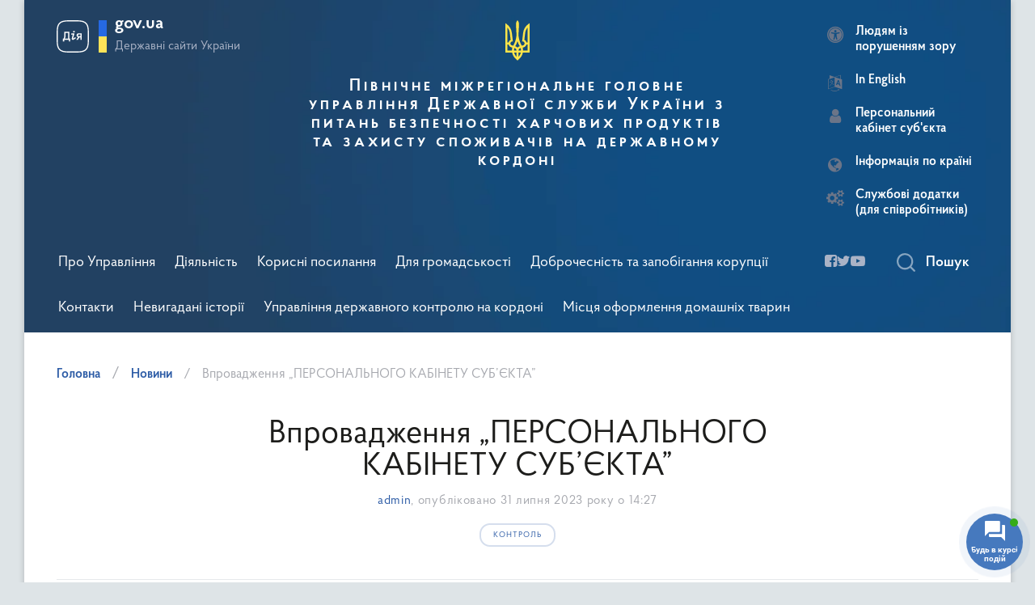

--- FILE ---
content_type: text/html; charset=UTF-8
request_url: https://nir.gov.ua/blog/2023/07/31/vprovadzhennya-personalnogo-kabinetu-subyekta/
body_size: 26514
content:
<!DOCTYPE html>
<html lang="uk">

<head>
    <meta charset="UTF-8">
    <meta name="google-site-verification" content="H8tceYhOxXJC0Ppwp7Yta_QxTtmZnNkzN-MFBrJPAOk" />
    <title>
        Впровадження „ПЕРСОНАЛЬНОГО КАБІНЕТУ СУБ’ЄКТА” &#8211; Північне міжрегіональне головне управління Державної служби України з питань безпечності харчових продуктів та захисту споживачів на державному кордоні    </title>
    <meta name="viewport" content="width=device-width, initial-scale=1">
    <link rel="profile" href="https://gmpg.org/xfn/11">
        <link rel="stylesheet" type="text/css" href="https://cdnjs.cloudflare.com/ajax/libs/material-design-iconic-font/2.2.0/css/material-design-iconic-font.min.css">
    <title>Впровадження „ПЕРСОНАЛЬНОГО КАБІНЕТУ СУБ’ЄКТА” &#8211; Північне міжрегіональне головне управління Державної служби України з питань безпечності харчових продуктів та захисту споживачів на державному кордоні</title>
<meta name='robots' content='max-image-preview:large' />
<link rel='dns-prefetch' href='//www.googletagmanager.com' />
<link rel='dns-prefetch' href='//use.fontawesome.com' />
<link rel="alternate" type="application/rss+xml" title="Північне міжрегіональне головне управління Державної служби України з питань безпечності харчових продуктів та захисту споживачів на державному кордоні &raquo; стрічка" href="https://nir.gov.ua/feed/" />
<link rel="alternate" type="application/rss+xml" title="Північне міжрегіональне головне управління Державної служби України з питань безпечності харчових продуктів та захисту споживачів на державному кордоні &raquo; Канал коментарів" href="https://nir.gov.ua/comments/feed/" />
<link rel="alternate" type="text/calendar" title="Північне міжрегіональне головне управління Державної служби України з питань безпечності харчових продуктів та захисту споживачів на державному кордоні &raquo; Стрічка новин iCal" href="https://nir.gov.ua/events/?ical=1" />
<link rel="alternate" type="application/rss+xml" title="Північне міжрегіональне головне управління Державної служби України з питань безпечності харчових продуктів та захисту споживачів на державному кордоні &raquo; Впровадження „ПЕРСОНАЛЬНОГО КАБІНЕТУ СУБ’ЄКТА” Канал коментарів" href="https://nir.gov.ua/blog/2023/07/31/vprovadzhennya-personalnogo-kabinetu-subyekta/feed/" />
<link rel="alternate" title="oEmbed (JSON)" type="application/json+oembed" href="https://nir.gov.ua/wp-json/oembed/1.0/embed?url=https%3A%2F%2Fnir.gov.ua%2Fblog%2F2023%2F07%2F31%2Fvprovadzhennya-personalnogo-kabinetu-subyekta%2F" />
<link rel="alternate" title="oEmbed (XML)" type="text/xml+oembed" href="https://nir.gov.ua/wp-json/oembed/1.0/embed?url=https%3A%2F%2Fnir.gov.ua%2Fblog%2F2023%2F07%2F31%2Fvprovadzhennya-personalnogo-kabinetu-subyekta%2F&#038;format=xml" />
<style id='wp-img-auto-sizes-contain-inline-css'>
img:is([sizes=auto i],[sizes^="auto," i]){contain-intrinsic-size:3000px 1500px}
/*# sourceURL=wp-img-auto-sizes-contain-inline-css */
</style>
<link rel='stylesheet' id='main-css' href='https://nir.gov.ua/wp-content/themes/dpss/css/main.css?ver=6.9' media='all' />
<style id='wp-emoji-styles-inline-css'>

	img.wp-smiley, img.emoji {
		display: inline !important;
		border: none !important;
		box-shadow: none !important;
		height: 1em !important;
		width: 1em !important;
		margin: 0 0.07em !important;
		vertical-align: -0.1em !important;
		background: none !important;
		padding: 0 !important;
	}
/*# sourceURL=wp-emoji-styles-inline-css */
</style>
<style id='classic-theme-styles-inline-css'>
/*! This file is auto-generated */
.wp-block-button__link{color:#fff;background-color:#32373c;border-radius:9999px;box-shadow:none;text-decoration:none;padding:calc(.667em + 2px) calc(1.333em + 2px);font-size:1.125em}.wp-block-file__button{background:#32373c;color:#fff;text-decoration:none}
/*# sourceURL=/wp-includes/css/classic-themes.min.css */
</style>
<link rel='stylesheet' id='signature-fix-styles-css' href='https://nir.gov.ua/wp-content/plugins/mautic-jsignature/css/signature-fix.css?ver=1.1' media='all' />
<link rel='stylesheet' id='tag-widget-frontend-css' href='https://nir.gov.ua/wp-content/plugins/tag-widget/assets/frontend.css?ver=2.7.0' media='all' />
<link rel='stylesheet' id='contactus.css-css' href='https://nir.gov.ua/wp-content/plugins/ar-contactus.disabled/res/css/contactus.min.css?ver=2.2.7' media='all' />
<link rel='stylesheet' id='contactus.generated.desktop.css-css' href='https://nir.gov.ua/wp-content/plugins/ar-contactus.disabled/res/css/generated-desktop.css?ver=1768482224' media='all' />
<link rel='stylesheet' id='contactus.fa.css-css' href='https://use.fontawesome.com/releases/v5.8.1/css/all.css?ver=2.2.7' media='all' />
<link rel='stylesheet' id='wptelegram_widget-public-0-css' href='https://nir.gov.ua/wp-content/plugins/wptelegram-widget/assets/build/dist/public-DEib7km8.css' media='all' />
<link rel='stylesheet' id='dpss-style-css' href='https://nir.gov.ua/wp-content/themes/dpss/style.css?ver=1.0.0' media='all' />
<link rel='stylesheet' id='nir-apps-style-css' href='https://nir.gov.ua/wp-content/plugins/nir-apps-grid/assets/css/nir-apps.css?ver=1.0.0' media='all' />
<link rel='stylesheet' id='lepopup-style-css' href='https://nir.gov.ua/wp-content/plugins/halfdata-green-popups/css/style.css?ver=7.53' media='all' />
<link rel='stylesheet' id='airdatepicker-css' href='https://nir.gov.ua/wp-content/plugins/halfdata-green-popups/css/airdatepicker.css?ver=7.53' media='all' />
<script src="https://nir.gov.ua/wp-content/themes/dpss/js/jquery-3.7.1.min.js?ver=3.7.1" id="jquery-js"></script>
<script id="contactus-js-extra">
var arCUVars = {"url":"https://nir.gov.ua/wp-admin/admin-ajax.php","version":"2.2.7","_wpnonce":"\u003Cinput type=\"hidden\" id=\"_wpnonce\" name=\"_wpnonce\" value=\"ae83b4163e\" /\u003E\u003Cinput type=\"hidden\" name=\"_wp_http_referer\" value=\"/blog/2023/07/31/vprovadzhennya-personalnogo-kabinetu-subyekta/\" /\u003E"};
//# sourceURL=contactus-js-extra
</script>
<script src="https://nir.gov.ua/wp-content/plugins/ar-contactus.disabled/res/js/contactus.min.js?ver=2.2.7" id="contactus-js"></script>
<script src="https://nir.gov.ua/wp-content/plugins/ar-contactus.disabled/res/js/scripts.js?ver=2.2.7" id="contactus.scripts-js"></script>



<script src="https://www.googletagmanager.com/gtag/js?id=G-6RFEWL3MX9" id="google_gtagjs-js" async></script>
<script id="google_gtagjs-js-after">
window.dataLayer = window.dataLayer || [];function gtag(){dataLayer.push(arguments);}
gtag("set","linker",{"domains":["nir.gov.ua"]});
gtag("js", new Date());
gtag("set", "developer_id.dZTNiMT", true);
gtag("config", "G-6RFEWL3MX9");
//# sourceURL=google_gtagjs-js-after
</script>
<link rel="https://api.w.org/" href="https://nir.gov.ua/wp-json/" /><link rel="alternate" title="JSON" type="application/json" href="https://nir.gov.ua/wp-json/wp/v2/posts/3240" /><link rel="EditURI" type="application/rsd+xml" title="RSD" href="https://nir.gov.ua/xmlrpc.php?rsd" />
<link rel="canonical" href="https://nir.gov.ua/blog/2023/07/31/vprovadzhennya-personalnogo-kabinetu-subyekta/" />
<link rel='shortlink' href='https://nir.gov.ua/?p=3240' />
<meta name="generator" content="Site Kit by Google 1.170.0" /><meta name="tec-api-version" content="v1"><meta name="tec-api-origin" content="https://nir.gov.ua"><link rel="alternate" href="https://nir.gov.ua/wp-json/tribe/events/v1/" /><link rel="pingback" href="https://nir.gov.ua/xmlrpc.php">        <script>
        // Auto-open NIR Apps Grid on specific URL parameters
        document.addEventListener('DOMContentLoaded', function() {
            const urlParams = new URLSearchParams(window.location.search);
            const widget = urlParams.get('widget');
            const employee = urlParams.get('employee');
            
            if (widget === 'auto' && employee === '1') {
                setTimeout(function() {
                    if (typeof openNIRAppsGrid === 'function') {
                        openNIRAppsGrid();
                    }
                }, 500);
            }
        });
        </script>
        
		<script>var lepopup_customjs_handlers={};var lepopup_cookie_value="ilovefamily";var lepopup_events_data={};var lepopup_content_id="3240";</script><script>function lepopup_add_event(_event,_data){if(typeof _lepopup_add_event == typeof undefined){jQuery(document).ready(function(){_lepopup_add_event(_event,_data);});}else{_lepopup_add_event(_event,_data);}}</script><link rel="icon" href="https://nir.gov.ua/wp-content/uploads/2021/11/cropped-ms-icon-144x144-1-32x32.png" sizes="32x32" />
<link rel="icon" href="https://nir.gov.ua/wp-content/uploads/2021/11/cropped-ms-icon-144x144-1-192x192.png" sizes="192x192" />
<link rel="apple-touch-icon" href="https://nir.gov.ua/wp-content/uploads/2021/11/cropped-ms-icon-144x144-1-180x180.png" />
<meta name="msapplication-TileImage" content="https://nir.gov.ua/wp-content/uploads/2021/11/cropped-ms-icon-144x144-1-270x270.png" />
<link rel='stylesheet' id='wp-components-css' href='https://nir.gov.ua/wp-includes/css/dist/components/style.min.css?ver=6.9' media='all' />
<link rel='stylesheet' id='wptelegram_widget-blocks-0-css' href='https://nir.gov.ua/wp-content/plugins/wptelegram-widget/assets/build/dist/blocks-C9ogPNk6.css' media='all' />
<style id='wptelegram_widget-blocks-0-inline-css'>
:root {--wptelegram-widget-join-link-bg-color: #389ce9;--wptelegram-widget-join-link-color: #fff}
/*# sourceURL=wptelegram_widget-blocks-0-inline-css */
</style>
<style id='global-styles-inline-css'>
:root{--wp--preset--aspect-ratio--square: 1;--wp--preset--aspect-ratio--4-3: 4/3;--wp--preset--aspect-ratio--3-4: 3/4;--wp--preset--aspect-ratio--3-2: 3/2;--wp--preset--aspect-ratio--2-3: 2/3;--wp--preset--aspect-ratio--16-9: 16/9;--wp--preset--aspect-ratio--9-16: 9/16;--wp--preset--color--black: #000000;--wp--preset--color--cyan-bluish-gray: #abb8c3;--wp--preset--color--white: #ffffff;--wp--preset--color--pale-pink: #f78da7;--wp--preset--color--vivid-red: #cf2e2e;--wp--preset--color--luminous-vivid-orange: #ff6900;--wp--preset--color--luminous-vivid-amber: #fcb900;--wp--preset--color--light-green-cyan: #7bdcb5;--wp--preset--color--vivid-green-cyan: #00d084;--wp--preset--color--pale-cyan-blue: #8ed1fc;--wp--preset--color--vivid-cyan-blue: #0693e3;--wp--preset--color--vivid-purple: #9b51e0;--wp--preset--gradient--vivid-cyan-blue-to-vivid-purple: linear-gradient(135deg,rgb(6,147,227) 0%,rgb(155,81,224) 100%);--wp--preset--gradient--light-green-cyan-to-vivid-green-cyan: linear-gradient(135deg,rgb(122,220,180) 0%,rgb(0,208,130) 100%);--wp--preset--gradient--luminous-vivid-amber-to-luminous-vivid-orange: linear-gradient(135deg,rgb(252,185,0) 0%,rgb(255,105,0) 100%);--wp--preset--gradient--luminous-vivid-orange-to-vivid-red: linear-gradient(135deg,rgb(255,105,0) 0%,rgb(207,46,46) 100%);--wp--preset--gradient--very-light-gray-to-cyan-bluish-gray: linear-gradient(135deg,rgb(238,238,238) 0%,rgb(169,184,195) 100%);--wp--preset--gradient--cool-to-warm-spectrum: linear-gradient(135deg,rgb(74,234,220) 0%,rgb(151,120,209) 20%,rgb(207,42,186) 40%,rgb(238,44,130) 60%,rgb(251,105,98) 80%,rgb(254,248,76) 100%);--wp--preset--gradient--blush-light-purple: linear-gradient(135deg,rgb(255,206,236) 0%,rgb(152,150,240) 100%);--wp--preset--gradient--blush-bordeaux: linear-gradient(135deg,rgb(254,205,165) 0%,rgb(254,45,45) 50%,rgb(107,0,62) 100%);--wp--preset--gradient--luminous-dusk: linear-gradient(135deg,rgb(255,203,112) 0%,rgb(199,81,192) 50%,rgb(65,88,208) 100%);--wp--preset--gradient--pale-ocean: linear-gradient(135deg,rgb(255,245,203) 0%,rgb(182,227,212) 50%,rgb(51,167,181) 100%);--wp--preset--gradient--electric-grass: linear-gradient(135deg,rgb(202,248,128) 0%,rgb(113,206,126) 100%);--wp--preset--gradient--midnight: linear-gradient(135deg,rgb(2,3,129) 0%,rgb(40,116,252) 100%);--wp--preset--font-size--small: 13px;--wp--preset--font-size--medium: 20px;--wp--preset--font-size--large: 36px;--wp--preset--font-size--x-large: 42px;--wp--preset--spacing--20: 0.44rem;--wp--preset--spacing--30: 0.67rem;--wp--preset--spacing--40: 1rem;--wp--preset--spacing--50: 1.5rem;--wp--preset--spacing--60: 2.25rem;--wp--preset--spacing--70: 3.38rem;--wp--preset--spacing--80: 5.06rem;--wp--preset--shadow--natural: 6px 6px 9px rgba(0, 0, 0, 0.2);--wp--preset--shadow--deep: 12px 12px 50px rgba(0, 0, 0, 0.4);--wp--preset--shadow--sharp: 6px 6px 0px rgba(0, 0, 0, 0.2);--wp--preset--shadow--outlined: 6px 6px 0px -3px rgb(255, 255, 255), 6px 6px rgb(0, 0, 0);--wp--preset--shadow--crisp: 6px 6px 0px rgb(0, 0, 0);}:where(.is-layout-flex){gap: 0.5em;}:where(.is-layout-grid){gap: 0.5em;}body .is-layout-flex{display: flex;}.is-layout-flex{flex-wrap: wrap;align-items: center;}.is-layout-flex > :is(*, div){margin: 0;}body .is-layout-grid{display: grid;}.is-layout-grid > :is(*, div){margin: 0;}:where(.wp-block-columns.is-layout-flex){gap: 2em;}:where(.wp-block-columns.is-layout-grid){gap: 2em;}:where(.wp-block-post-template.is-layout-flex){gap: 1.25em;}:where(.wp-block-post-template.is-layout-grid){gap: 1.25em;}.has-black-color{color: var(--wp--preset--color--black) !important;}.has-cyan-bluish-gray-color{color: var(--wp--preset--color--cyan-bluish-gray) !important;}.has-white-color{color: var(--wp--preset--color--white) !important;}.has-pale-pink-color{color: var(--wp--preset--color--pale-pink) !important;}.has-vivid-red-color{color: var(--wp--preset--color--vivid-red) !important;}.has-luminous-vivid-orange-color{color: var(--wp--preset--color--luminous-vivid-orange) !important;}.has-luminous-vivid-amber-color{color: var(--wp--preset--color--luminous-vivid-amber) !important;}.has-light-green-cyan-color{color: var(--wp--preset--color--light-green-cyan) !important;}.has-vivid-green-cyan-color{color: var(--wp--preset--color--vivid-green-cyan) !important;}.has-pale-cyan-blue-color{color: var(--wp--preset--color--pale-cyan-blue) !important;}.has-vivid-cyan-blue-color{color: var(--wp--preset--color--vivid-cyan-blue) !important;}.has-vivid-purple-color{color: var(--wp--preset--color--vivid-purple) !important;}.has-black-background-color{background-color: var(--wp--preset--color--black) !important;}.has-cyan-bluish-gray-background-color{background-color: var(--wp--preset--color--cyan-bluish-gray) !important;}.has-white-background-color{background-color: var(--wp--preset--color--white) !important;}.has-pale-pink-background-color{background-color: var(--wp--preset--color--pale-pink) !important;}.has-vivid-red-background-color{background-color: var(--wp--preset--color--vivid-red) !important;}.has-luminous-vivid-orange-background-color{background-color: var(--wp--preset--color--luminous-vivid-orange) !important;}.has-luminous-vivid-amber-background-color{background-color: var(--wp--preset--color--luminous-vivid-amber) !important;}.has-light-green-cyan-background-color{background-color: var(--wp--preset--color--light-green-cyan) !important;}.has-vivid-green-cyan-background-color{background-color: var(--wp--preset--color--vivid-green-cyan) !important;}.has-pale-cyan-blue-background-color{background-color: var(--wp--preset--color--pale-cyan-blue) !important;}.has-vivid-cyan-blue-background-color{background-color: var(--wp--preset--color--vivid-cyan-blue) !important;}.has-vivid-purple-background-color{background-color: var(--wp--preset--color--vivid-purple) !important;}.has-black-border-color{border-color: var(--wp--preset--color--black) !important;}.has-cyan-bluish-gray-border-color{border-color: var(--wp--preset--color--cyan-bluish-gray) !important;}.has-white-border-color{border-color: var(--wp--preset--color--white) !important;}.has-pale-pink-border-color{border-color: var(--wp--preset--color--pale-pink) !important;}.has-vivid-red-border-color{border-color: var(--wp--preset--color--vivid-red) !important;}.has-luminous-vivid-orange-border-color{border-color: var(--wp--preset--color--luminous-vivid-orange) !important;}.has-luminous-vivid-amber-border-color{border-color: var(--wp--preset--color--luminous-vivid-amber) !important;}.has-light-green-cyan-border-color{border-color: var(--wp--preset--color--light-green-cyan) !important;}.has-vivid-green-cyan-border-color{border-color: var(--wp--preset--color--vivid-green-cyan) !important;}.has-pale-cyan-blue-border-color{border-color: var(--wp--preset--color--pale-cyan-blue) !important;}.has-vivid-cyan-blue-border-color{border-color: var(--wp--preset--color--vivid-cyan-blue) !important;}.has-vivid-purple-border-color{border-color: var(--wp--preset--color--vivid-purple) !important;}.has-vivid-cyan-blue-to-vivid-purple-gradient-background{background: var(--wp--preset--gradient--vivid-cyan-blue-to-vivid-purple) !important;}.has-light-green-cyan-to-vivid-green-cyan-gradient-background{background: var(--wp--preset--gradient--light-green-cyan-to-vivid-green-cyan) !important;}.has-luminous-vivid-amber-to-luminous-vivid-orange-gradient-background{background: var(--wp--preset--gradient--luminous-vivid-amber-to-luminous-vivid-orange) !important;}.has-luminous-vivid-orange-to-vivid-red-gradient-background{background: var(--wp--preset--gradient--luminous-vivid-orange-to-vivid-red) !important;}.has-very-light-gray-to-cyan-bluish-gray-gradient-background{background: var(--wp--preset--gradient--very-light-gray-to-cyan-bluish-gray) !important;}.has-cool-to-warm-spectrum-gradient-background{background: var(--wp--preset--gradient--cool-to-warm-spectrum) !important;}.has-blush-light-purple-gradient-background{background: var(--wp--preset--gradient--blush-light-purple) !important;}.has-blush-bordeaux-gradient-background{background: var(--wp--preset--gradient--blush-bordeaux) !important;}.has-luminous-dusk-gradient-background{background: var(--wp--preset--gradient--luminous-dusk) !important;}.has-pale-ocean-gradient-background{background: var(--wp--preset--gradient--pale-ocean) !important;}.has-electric-grass-gradient-background{background: var(--wp--preset--gradient--electric-grass) !important;}.has-midnight-gradient-background{background: var(--wp--preset--gradient--midnight) !important;}.has-small-font-size{font-size: var(--wp--preset--font-size--small) !important;}.has-medium-font-size{font-size: var(--wp--preset--font-size--medium) !important;}.has-large-font-size{font-size: var(--wp--preset--font-size--large) !important;}.has-x-large-font-size{font-size: var(--wp--preset--font-size--x-large) !important;}
/*# sourceURL=global-styles-inline-css */
</style>
<link rel='stylesheet' id='mediaelement-css' href='https://nir.gov.ua/wp-includes/js/mediaelement/mediaelementplayer-legacy.min.css?ver=4.2.17' media='all' />
<link rel='stylesheet' id='wp-mediaelement-css' href='https://nir.gov.ua/wp-includes/js/mediaelement/wp-mediaelement.min.css?ver=6.9' media='all' />
<link rel='stylesheet' id='jquery-ui-css-css' href='https://nir.gov.ua/wp-content/themes/dpss/css/jquery-ui.min.css?ver=1.14.1' media='all' />
</head>

<body>
    <div class="hidden">
        <li class="change-lang">
            <div class="icon"></div>
            <span tabindex="0" aria-label="Кнопка зміни мови" onclick="if(typeof jQuery !== 'undefined') { jQuery(this).request('onSwitchLocale', {data: {locale: 'en', url: '/'}}); } return false;">In English</span>
        </li>
    </div>
    <div class="wrapper">
        
        <header id="layout-header">
            <p id="skipnav" class="skip"><a href="#mainContent" class="link-skip">Перейти до основної сторінки</a></p>
            
            <div class="header-bg">
                <div class="row">
                    <div class="col-md-12 hidden-lg hidden-md navbar-fixed-top" data-spy="affix" data-offset-top="157">
                        <div class="menu-for-small-devices hidden-lg hidden-md" id="menuSm">
                            <div class="header-top">
                    <a href="javascript:void(0);" aria-label="Закрити навігаційне меню" class="menu-icon close closeMenuSm pull-left"></a>
                    <div class="additional pull-right">
                        <ul>

                                <li class="diia-header">
                                    <a href="https://diia.gov.ua/" target="_blank" rel="nofollow">
                                        <div class="icon" style="background-image: url(/wp-content/uploads/2024/01/diialogo.svg); background-size: cover; background-position: center; width: 30px; height: 30px;"></div>
                                    </a>
                                </li>

                        </ul>
                    </div>
                    <div class="clearfix"></div>
                </div>
                
                
                            
                            
                            <div class="menu-sm-wrap-for-scroll">
                                <div class="menu-container">
                                    <nav class="menu">
                                        <ul><li><a class="showSubmenu" href="javascript:void(0);" aria-haspopup="true" aria-expanded="false">Про Управління</a>
        <div class="submenu">
            <div class="header-top hidden-lg hidden-md">
                <div class="menu-icon close closeMenuSm pull-right"></div>
                <div class="title backMenu pull-left">
                    Про Управління
                </div>
                <div class="clearfix"></div>
            </div>
            <div class="submenu-container hidden-lg hidden-md"><ul> <li><a href="https://nir.gov.ua/upravlinnya/kerivnycztvo/" class="submenu_chil">Керівництво</a><li><a href="https://nir.gov.ua/kadrova-polityka/" class="submenu_chil">Кадрова політика</a><li><a href="https://nir.gov.ua/upravlinnya/organizaczijna-struktura/" class="submenu_chil">Організаційна структура</a></li></ul></div></li><li><a class="showSubmenu" href="javascript:void(0);" aria-haspopup="true" aria-expanded="false">Діяльність</a>
        <div class="submenu">
            <div class="header-top hidden-lg hidden-md">
                <div class="menu-icon close closeMenuSm pull-right"></div>
                <div class="title backMenu pull-left">
                    Діяльність
                </div>
                <div class="clearfix"></div>
            </div>
            <div class="submenu-container hidden-lg hidden-md"><ul> <li><a href="https://nir.gov.ua/%d0%b4%d1%96%d1%8f%d0%bb%d1%8c%d0%bd%d1%96%d1%81%d1%82%d1%8c/%d0%bd%d0%be%d1%80%d0%bc%d0%b0%d1%82%d0%b8%d0%b2%d0%bd%d0%be-%d0%bf%d1%80%d0%b0%d0%b2%d0%be%d0%b2%d0%b0-%d0%b1%d0%b0%d0%b7%d0%b0/" class="submenu_chil">Нормативно-правова база</a><li><a href="https://nir.gov.ua/%d0%b4%d1%96%d1%8f%d0%bb%d1%8c%d0%bd%d1%96%d1%81%d1%82%d1%8c/derzhavni-zakupivli/" class="submenu_chil">Державні закупівлі</a><li><a href="https://nir.gov.ua/%d0%b4%d1%96%d1%8f%d0%bb%d1%8c%d0%bd%d1%96%d1%81%d1%82%d1%8c/nashi-konsultacziyi/" class="submenu_chil">Наші консультації</a><li><a href="https://nir.gov.ua/category/ochyshhennya-vlady/" class="submenu_chil">Очищення влади</a><li><a href="https://nir.gov.ua/energomenedzhment/" class="submenu_chil">Енергоменеджмент</a><li><a href="https://nir.gov.ua/%d0%b4%d1%96%d1%8f%d0%bb%d1%8c%d0%bd%d1%96%d1%81%d1%82%d1%8c/vnutrishnij-audyt/" class="submenu_chil">Внутрішній аудит</a><li><a href="https://nir.gov.ua/kibergigiyena/" class="submenu_chil">Кібергігієна</a></li></ul></div></li><li><a class="showSubmenu" href="javascript:void(0);" aria-haspopup="true" aria-expanded="false">Корисні посилання</a>
        <div class="submenu">
            <div class="header-top hidden-lg hidden-md">
                <div class="menu-icon close closeMenuSm pull-right"></div>
                <div class="title backMenu pull-left">
                    Корисні посилання
                </div>
                <div class="clearfix"></div>
            </div>
            <div class="submenu-container hidden-lg hidden-md"><ul> <li><a href="https://nir.gov.ua/%d0%b7%d0%b0%d0%b3%d0%b0%d0%bb%d1%8c%d0%bd%d0%b8%d0%b9-%d0%b4%d0%be%d1%81%d1%82%d1%83%d0%bf-%d0%b4%d0%be-ic-%d0%b2%d0%b5%d1%82%d0%ba%d0%be%d0%bd%d1%82%d1%80%d0%be%d0%bb%d1%8c/instrukcziya-poryadok-vykorystannya-inf/" class="submenu_chil">Інструкція &#8220;Порядок використання інформації у Персональному кабінеті суб&#8217;єкта&#8221;</a><li><a href="https://nir.gov.ua/posylannya/reyestry/" class="submenu_chil">Реєстри</a><li><a href="https://nir.gov.ua/posylannya/mizhnarodna-organizacziya-po-standartyzacziyi/" class="submenu_chil">Міжнародна організація по стандартизації</a><li><a href="https://nir.gov.ua/posylannya/zatverdzheni-serologichni-laboratoriyi-na-skaz/" class="submenu_chil">Затверджені серологічні лабораторії на сказ</a><li><a href="https://nir.gov.ua/wp-content/uploads/2025/12/zones-standalone.html" class="submenu_chil">Визначення орієнтовних меж зон обмеження</a></li></ul></div></li><li><a class="showSubmenu" href="javascript:void(0);" aria-haspopup="true" aria-expanded="false">Для громадськості</a>
        <div class="submenu">
            <div class="header-top hidden-lg hidden-md">
                <div class="menu-icon close closeMenuSm pull-right"></div>
                <div class="title backMenu pull-left">
                    Для громадськості
                </div>
                <div class="clearfix"></div>
            </div>
            <div class="submenu-container hidden-lg hidden-md"><ul> <li><a href="https://nir.gov.ua/dlya-gromadskosti/zvernennya-gromadyan-2/" class="submenu_chil">Звернення громадян</a><li><a href="https://nir.gov.ua/dlya-gromadskosti/zvernennya-gromadyan/" class="submenu_chil">Публічна інформація</a><li><a href="https://cloud.nir.gov.ua/f/f206a4fb077441a0bee3/" class="submenu_chil">Перелік уповноважених осіб на видачу міжнародних сертифікатів</a><li><a href="https://nir.gov.ua/dlya-gromadskosti/notyfikacziya-ta-epizootychne-informuvannya/" class="submenu_chil">Нотифікація та епізоотичне інформування</a></li></ul></div></li><li><a class="showSubmenu" href="javascript:void(0);" aria-haspopup="true" aria-expanded="false">Доброчесність та запобігання корупції</a>
        <div class="submenu">
            <div class="header-top hidden-lg hidden-md">
                <div class="menu-icon close closeMenuSm pull-right"></div>
                <div class="title backMenu pull-left">
                    Доброчесність та запобігання корупції
                </div>
                <div class="clearfix"></div>
            </div>
            <div class="submenu-container hidden-lg hidden-md"><ul> <li><a href="https://nir.gov.ua/blog/2023/11/14/novi-pravyla-deklaruvannya-pryjnyati-vru-nazk-opublikuvalo-roz%ca%bcyasnennya/" class="submenu_chil">Нові правила декларування, прийняті ВРУ: НАЗК опублікувало розʼяснення</a><li><a href="https://nir.gov.ua/blog/2023/11/03/deklaruvannya-vidnovleno-nazk-turbuyetsya-pro-deklarantiv-ta-nagaduye-yak-zapovnyty-deklaracziyu-pokrokovo/" class="submenu_chil">Декларування відновлено! НАЗК турбується про декларантів та нагадує як заповнити декларацію покроково!</a><li><a href="https://nir.gov.ua/dobrochestnist-ta-zapobigannya-korupcziyi/prava-ta-garantiyi-zahystu-vykryvachiv/" class="submenu_chil">Правовий статус викривача. Права та гарантії захисту викривача</a><li><a href="https://nir.gov.ua/dobrochestnist-ta-zapobigannya-korupcziyi/antykorupczijne-zakonodavstvo/" class="submenu_chil">Антикорупційне законодавство</a><li><a href="https://nir.gov.ua/dobrochestnist-ta-zapobigannya-korupcziyi/antykorupczijna-programa-plany-zahodiv-ta-zvitna-informacziya/" class="submenu_chil">Плани заходів та звітна інформація</a><li><a href="https://nir.gov.ua/dobrochestnist-ta-zapobigannya-korupcziyi/rozyasnennya-shhodo-zastosuvannya-norm-antykorupczijnogo-zakonodavstva/" class="submenu_chil">СТОП корупція!</a><li><a href="https://nir.gov.ua/dobrochestnist-ta-zapobigannya-korupcziyi/povidom-pro-korupcziyu/" class="submenu_chil">Повідом про корупцію</a><li><a href="https://nir.gov.ua/dobrochestnist-ta-zapobigannya-korupcziyi/informaczijni-materialy/" class="submenu_chil">Інформаційні матеріали</a></li></ul></div></li><li><a class="showSubmenu" href="javascript:void(0);" aria-haspopup="true" aria-expanded="false">Контакти</a>
        <div class="submenu">
            <div class="header-top hidden-lg hidden-md">
                <div class="menu-icon close closeMenuSm pull-right"></div>
                <div class="title backMenu pull-left">
                    Контакти
                </div>
                <div class="clearfix"></div>
            </div>
            <div class="submenu-container hidden-lg hidden-md"><ul> <li><a href="https://nir.gov.ua/kontakty/" class="submenu_chil">Контакти</a><li><a href="https://nir.gov.ua/kontakty/kontakty-strukturnyh-pidrozdiliv/" class="submenu_chil">Перелік адрес відділів прикордонного інспекційного контролю Управління державного контролю на кордоні  Північного МГУ</a></li></ul></div></li><li><a class="showSubmenu" href="javascript:void(0);" aria-haspopup="true" aria-expanded="false">Невигадані історії</a>
        <div class="submenu">
            <div class="header-top hidden-lg hidden-md">
                <div class="menu-icon close closeMenuSm pull-right"></div>
                <div class="title backMenu pull-left">
                    Невигадані історії
                </div>
                <div class="clearfix"></div>
            </div>
            <div class="submenu-container hidden-lg hidden-md"><ul> <li><a href="https://nir.gov.ua/blog/2023/10/27/spovid-pro-druga-kolegu-zapamyatajte-yakym-vin-buv/" class="submenu_chil">Сповідь про друга-колегу. Запам’ятайте, яким він був.</a><li><a href="https://nir.gov.ua/nevygadani-istoriyi/yak-vetsluzhba-na-kordoni-vryatuvala-chotyrylapyh-abo-slozy-buvayut-rizni/" class="submenu_chil">Як ветслужба на кордоні врятувала чотирилапих. Або сльози бувають різні…</a></li></ul></div></li><li><a class="showSubmenu" href="javascript:void(0);" aria-haspopup="true" aria-expanded="false">Управління державного контролю на кордоні</a>
        <div class="submenu">
            <div class="header-top hidden-lg hidden-md">
                <div class="menu-icon close closeMenuSm pull-right"></div>
                <div class="title backMenu pull-left">
                    Управління державного контролю на кордоні
                </div>
                <div class="clearfix"></div>
            </div>
            <div class="submenu-container hidden-lg hidden-md"><ul> <li><a href="https://nir.gov.ua/viddily-prykordonnogo-inspekczijnogo-kontrolyu/" class="submenu_chil">Відділи прикордонного інспекційного контролю</a><li><a href="https://nir.gov.ua/czentralnyj-ofis-apparatu-upravlinnya/" class="submenu_chil">Управління державного контролю на кордоні (аппарат управління)</a></li></ul></div></li><li><a class="showSubmenu" href="javascript:void(0);" aria-haspopup="true" aria-expanded="false">Місця оформлення домашніх тварин</a>
        <div class="submenu">
            <div class="header-top hidden-lg hidden-md">
                <div class="menu-icon close closeMenuSm pull-right"></div>
                <div class="title backMenu pull-left">
                    Місця оформлення домашніх тварин
                </div>
                <div class="clearfix"></div>
            </div>
            <div class="submenu-container hidden-lg hidden-md"><ul> <li><a href="https://nir.gov.ua/misczya-oformlennya-domashnih-tvaryn/kontaktni-adresa-ta-nomeru-telefonu-derzhavnyh-likaren-veterynarnoyi-medyczyny/" class="submenu_chil">Контактні адреса та номеру телефону державних лікарень ветеринарної медицини</a><li><a href="https://nir.gov.ua/misczya-oformlennya-domashnih-tvaryn/perelik-viddiliv-prykordonnogo-inspekczijnogo-kontrolyu-upravlinnya-derzhavnogo-kontrolyu-na-kordoni-do-kompetencziyi-yakyh-nalezhyt-oformlennya-ta-vydacha-mizhnarodnyh-veterynarnyh-sertyfikativ/" class="submenu_chil">Перелік відділів прикордонного інспекційного контролю Управління державного контролю на кордоні, до компетенції яких належить оформлення та видача міжнародних ветеринарних сертифікатів</a></li></ul></div></li><li><a class="showSubmenu" href="javascript:void(0);" aria-haspopup="true" aria-expanded="false"></a>
        <div class="submenu">
            <div class="header-top hidden-lg hidden-md">
                <div class="menu-icon close closeMenuSm pull-right"></div>
                <div class="title backMenu pull-left">
                    
                </div>
                <div class="clearfix"></div>
            </div>
            <div class="submenu-container hidden-lg hidden-md"><ul> <li><a href="https://nir.gov.ua/blog/2025/12/01/zrazok-punktu-3-1/" class="submenu_chil">Зразок пункту 3.1</a><li><a href="https://nir.gov.ua/blog/2025/12/01/zrazok-punktu-3-2/" class="submenu_chil">Зразок пункту 3.2</a><li><a href="https://nir.gov.ua/blog/2025/12/01/zrazok-punktu-3-3/" class="submenu_chil">Зразок пункту 3.3</a></li></ul></div></li><li><a class="showSubmenu" href="javascript:void(0);" aria-haspopup="true" aria-expanded="false"></a>
        <div class="submenu">
            <div class="header-top hidden-lg hidden-md">
                <div class="menu-icon close closeMenuSm pull-right"></div>
                <div class="title backMenu pull-left">
                    
                </div>
                <div class="clearfix"></div>
            </div>
            <div class="submenu-container hidden-lg hidden-md"><ul> <li><a href="https://nir.gov.ua/%d0%b4%d1%96%d1%8f%d0%bb%d1%8c%d0%bd%d1%96%d1%81%d1%82%d1%8c/%d0%bd%d0%be%d1%80%d0%bc%d0%b0%d1%82%d0%b8%d0%b2%d0%bd%d0%be-%d0%bf%d1%80%d0%b0%d0%b2%d0%be%d0%b2%d0%b0-%d0%b1%d0%b0%d0%b7%d0%b0/zakoni/" class="submenu_chil">Закони</a><li><a href="https://nir.gov.ua/%d0%b4%d1%96%d1%8f%d0%bb%d1%8c%d0%bd%d1%96%d1%81%d1%82%d1%8c/%d0%bd%d0%be%d1%80%d0%bc%d0%b0%d1%82%d0%b8%d0%b2%d0%bd%d0%be-%d0%bf%d1%80%d0%b0%d0%b2%d0%be%d0%b2%d0%b0-%d0%b1%d0%b0%d0%b7%d0%b0/polozhennya-ta-postanovy/" class="submenu_chil">Положення</a><li><a href="https://nir.gov.ua/%d0%b4%d1%96%d1%8f%d0%bb%d1%8c%d0%bd%d1%96%d1%81%d1%82%d1%8c/%d0%bd%d0%be%d1%80%d0%bc%d0%b0%d1%82%d0%b8%d0%b2%d0%bd%d0%be-%d0%bf%d1%80%d0%b0%d0%b2%d0%be%d0%b2%d0%b0-%d0%b1%d0%b0%d0%b7%d0%b0/nakazy/" class="submenu_chil">Накази та розпорядження</a><li><a href="https://nir.gov.ua/%d0%b4%d1%96%d1%8f%d0%bb%d1%8c%d0%bd%d1%96%d1%81%d1%82%d1%8c/%d0%bd%d0%be%d1%80%d0%bc%d0%b0%d1%82%d0%b8%d0%b2%d0%bd%d0%be-%d0%bf%d1%80%d0%b0%d0%b2%d0%be%d0%b2%d0%b0-%d0%b1%d0%b0%d0%b7%d0%b0/instrukcziyi/" class="submenu_chil">Інструкції та інше</a></li></ul></div></li><li><a class="showSubmenu" href="javascript:void(0);" aria-haspopup="true" aria-expanded="false"></a>
        <div class="submenu">
            <div class="header-top hidden-lg hidden-md">
                <div class="menu-icon close closeMenuSm pull-right"></div>
                <div class="title backMenu pull-left">
                    
                </div>
                <div class="clearfix"></div>
            </div>
            <div class="submenu-container hidden-lg hidden-md"><ul> <li><a href="https://nir.gov.ua/energomenedzhment/deklaracziya-energetychnoyi-polityky-na-period-do-2026-roku/" class="submenu_chil">Декларація енергетичної політики на період до 2026 року</a></li></ul></div></li><li><a class="showSubmenu" href="javascript:void(0);" aria-haspopup="true" aria-expanded="false"></a>
        <div class="submenu">
            <div class="header-top hidden-lg hidden-md">
                <div class="menu-icon close closeMenuSm pull-right"></div>
                <div class="title backMenu pull-left">
                    
                </div>
                <div class="clearfix"></div>
            </div>
            <div class="submenu-container hidden-lg hidden-md"><ul> <li><a href="https://nir.gov.ua/kibergigiyena/" class="submenu_chil">Кібергігієна</a></li></ul></div></li><li><a class="showSubmenu" href="javascript:void(0);" aria-haspopup="true" aria-expanded="false"></a>
        <div class="submenu">
            <div class="header-top hidden-lg hidden-md">
                <div class="menu-icon close closeMenuSm pull-right"></div>
                <div class="title backMenu pull-left">
                    
                </div>
                <div class="clearfix"></div>
            </div>
            <div class="submenu-container hidden-lg hidden-md"><ul> <li><a href="https://nir.gov.ua/dlya-gromadskosti/zvernennya-gromadyan/prynczypy-formuvannya-ta-rozmir-oplaty-praczi-kerivnycztva/" class="submenu_chil">Принципи формування та розмір оплати праці керівництва</a></li></ul></div></li><li><a class="showSubmenu" href="javascript:void(0);" aria-haspopup="true" aria-expanded="false"></a>
        <div class="submenu">
            <div class="header-top hidden-lg hidden-md">
                <div class="menu-icon close closeMenuSm pull-right"></div>
                <div class="title backMenu pull-left">
                    
                </div>
                <div class="clearfix"></div>
            </div>
            <div class="submenu-container hidden-lg hidden-md"><ul> <li><a href="https://nir.gov.ua/blog/tag/yashhur/" class="submenu_chil">Ящур</a><li><a href="https://nir.gov.ua/blog/tag/blutang/" class="submenu_chil">Блутанг (катаральна лихоманка овець, BTV)</a></li></ul></div></li><li><a class="showSubmenu" href="javascript:void(0);" aria-haspopup="true" aria-expanded="false"></a>
        <div class="submenu">
            <div class="header-top hidden-lg hidden-md">
                <div class="menu-icon close closeMenuSm pull-right"></div>
                <div class="title backMenu pull-left">
                    
                </div>
                <div class="clearfix"></div>
            </div>
            <div class="submenu-container hidden-lg hidden-md"><ul> <li><a href="https://nir.gov.ua/upravlinnya/zony-obslugovuvannya-viddiliv-pik/" class="submenu_chil">Зони обслуговування відділів прикордонного інспекційного контролю</a></li></ul></div></li><li><a class="showSubmenu" href="javascript:void(0);" aria-haspopup="true" aria-expanded="false"></a>
        <div class="submenu">
            <div class="header-top hidden-lg hidden-md">
                <div class="menu-icon close closeMenuSm pull-right"></div>
                <div class="title backMenu pull-left">
                    
                </div>
                <div class="clearfix"></div>
            </div>
            <div class="submenu-container hidden-lg hidden-md"><ul> <li><a href="https://nir.gov.ua/%d0%b4%d1%96%d1%8f%d0%bb%d1%8c%d0%bd%d1%96%d1%81%d1%82%d1%8c/%d0%bd%d0%be%d1%80%d0%bc%d0%b0%d1%82%d0%b8%d0%b2%d0%bd%d0%b0-%d0%b1%d0%b0%d0%b7%d0%b0/" class="submenu_chil">Нормативна база</a><li><a href="https://nir.gov.ua/%d0%b4%d1%96%d1%8f%d0%bb%d1%8c%d0%bd%d1%96%d1%81%d1%82%d1%8c/%d0%b4%d0%be%d0%b4%d0%b0%d1%82%d0%ba%d0%be%d0%b2%d0%b0-%d1%96%d0%bd%d1%84%d0%be%d1%80%d0%bc%d0%b0%d1%86%d1%96%d1%8f/" class="submenu_chil">Додаткова інформація</a></li></ul></div></li></ul>                                    </nav>
                                </div>
                                
                                
                                <div class="js_hide_if_opened additional old-sm" style="padding: 0 15px;">
                                    <div class="js_hide_if_opened"> 
                                        <ul class="actions actions_header-mobile" style="list-style: none; padding: 0; margin: 0;"> 
                                            <li class="change-vision" id="changeVisionMobile" style="display: flex; align-items: center; margin-bottom: 10px; padding: 5px 0;">
                                                <i class="fa fa-eye" style="min-width: 20px; width: 20px; margin-right: 10px; font-size: 16px; color: #6b7588; text-align: center;"></i>
                                                <span tabindex="0" style="line-height: 1.4; flex: 1;">Людям із порушенням зору</span>
                                            </li>
                                            <li class="personal-cabinet" style="margin-bottom: 10px; padding: 5px 0;">
                                                <a href="https://bravo.vetcontrol.org.ua/firm/index.php" target="_blank" rel="nofollow" style="display: flex; align-items: center; text-decoration: none; color: inherit;">
                                                    <i class="fa fa-user" style="min-width: 20px; width: 20px; margin-right: 10px; font-size: 16px; color: #6b7588; text-align: center;"></i>
                                                    <span style="line-height: 1.4; flex: 1;">Персональний кабінет суб'єкта</span>
                                                </a>
                                            </li> 
                                            <li class="country-info" style="margin-bottom: 10px; padding: 5px 0;">
                                                <a href="https://bravo.vetcontrol.org.ua/vetfnd.php" target="_blank" rel="nofollow" style="display: flex; align-items: center; text-decoration: none; color: inherit;">
                                                    <i class="fa fa-globe" style="min-width: 20px; width: 20px; margin-right: 10px; font-size: 16px; color: #6b7588; text-align: center;"></i>
                                                    <span style="line-height: 1.4; flex: 1;">Інформація по країні</span>
                                                </a>
                                            </li>
                                            <li class="service-apps" style="margin-bottom: 10px; padding: 5px 0;">
                                                <a href="javascript:void(0);" onclick="openNIRAppsGrid()" rel="nofollow" style="display: flex; align-items: center; text-decoration: none; color: inherit;">
                                                    <i class="fa fa-th" style="min-width: 20px; width: 20px; margin-right: 10px; font-size: 16px; color: #6b7588; text-align: center;"></i>
                                                    <span style="line-height: 1.4; flex: 1;">Службові додатки (для співробітників)</span>
                                                </a>
                                            </li>
                                        </ul> 
                                    </div>
                                </div>
                                <div class="js_hide_if_opened social-links">
                                    <ul>
                                        <li>
                                            <a href="https://www.facebook.com/KabminUA" target="_blank" rel="nofollow">
                                                <i class="fa fa-facebook-square"></i>
                                                <span class="visuallyhidden"></span>
                                            </a>
                                        </li>
                                        <li>
                                            <a href="https://twitter.com/Kabmin_UA" target="_blank" rel="nofollow">
                                                <i class="fa fa-twitter"></i>
                                                <span class="visuallyhidden"></span>
                                            </a>
                                        </li>
                                        <li>
                                            <a href="https://www.youtube.com/channel/UCYlTFedAEZiqE6r9eY0PZ1A" target="_blank" rel="nofollow">
                                                <i class="fa fa-youtube-play"></i>
                                                <span class="visuallyhidden"></span>
                                            </a>
                                        </li>
                                    </ul>
                                </div>
                                <div class="js_hide_if_opened" style="padding: 0 15px; margin-bottom: 10px;"> 
                                    <a class="main-logo" data-toggle="modal" data-target="#govModal" href="javascript:void(0);" aria-haspopup="true" aria-expanded="false" style="display: block; overflow: hidden;">
                                        <div class="icon" style="float: left; margin-right: 8px;"></div>
                                        <div class="main-logo_text" style="overflow: hidden;"> <span>gov.ua</span> <span class="light">Державні сайти України</span> </div>
                                    </a> 
                                </div>
                            </div>
                        </div>
                        <div class="header-top">
                            <a href="javascript:void(0);" aria-label="Відкрити навігаційне меню" class="menu-icon pull-left" id="shomMenuSm"></a>
                        </div>
                    </div>


<div class="col-md-3 hidden-xs hidden-sm"> 
      <a href="https://diia.gov.ua/" target="_blank" rel="nofollow"><div class="diia"></div></a>
      <a class="main-logo" data-toggle="modal" data-target="#govModal" href="javascript:void(0);" aria-haspopup="true" aria-expanded="false">
        <div class="icon"></div>
        <div class="main-logo_text"> <span>gov.ua</span> <span class="light">Державні сайти України</span> </div>
        </a> </div>


                    <div class="col-md-6" style="padding-left: 15px; padding-right: 15px;">
                        <a href="/" class="main-title" style="display: block; text-align: center; padding: 0;">
                            <div class="icon">
                            </div>
                            <div class="h1" style="text-align: center; margin: 20px 0 0 0; padding: 0 10px; word-wrap: break-word;">
                                Північне міжрегіональне головне управління Державної служби України з питань безпечності харчових продуктів та захисту споживачів на державному кордоні                            </div>
                            <div class="light" style="text-align: center; margin: 0; padding: 0;">
                                                            </div>
                        </a>
                    </div>
                    <div class="col-md-3 hidden-xs hidden-sm">
                        <div class="additional">
                            <ul>
                                <li class="change-vision" id="changeVision">
                                    <div class="icon"></div>
                                    <span tabindex="0">Людям із порушенням зору</span>
                                </li>
                                <li class="font-size-btns">
                                    <div class="font-size-dec js_font_minus" id="fontInc">
                                        A-
                                    </div>
                                    <div class="font-size-inc js_font_plus" id="fontDec">
                                        A+
                                    </div>
                                    <div class="clearfix"></div>
                                </li>
                                
<li class="change-lang">
    <a href="/eng" target="_blank" rel="nofollow">
        <div class="icon"></div>
        <span class="no-border-bottom">
            In English
        </span>
    </a>
</li>
<li class="personal-cabinet">
    <a href="https://bravo.vetcontrol.org.ua/firm/index.php" target="_blank" rel="nofollow">
        <div class="icon"></div>
        <span class="no-border-bottom">
            Персональний кабінет суб'єкта
        </span>
    </a>
</li> 
<li class="country-info">
    <a href="https://bravo.vetcontrol.org.ua/vetfnd.php" target="_blank" rel="nofollow">
        <div class="icon"></div>
        <span class="no-border-bottom">
            Інформація по країні
        </span>
    </a>
</li>

<li class="service-apps">
    <a href="javascript:void(0);" onclick="openNIRAppsGrid()" rel="nofollow">
        <div class="icon"></div>
        <span class="no-border-bottom">
            Службові додатки (для співробітників)
        </span>
    </a>
</li>



            
                            </ul>
                        </div>
                    </div>
                    <div class="col-md-12">
                        <div class="menu-container fullmenu">
                            <div class="hidden-xs hidden-sm menu-desktop__wrap menuwithsocials">
                                <div id="menuDesktop" class="menu-desktop">
                                    <nav class="menu">
                                        <ul><li><a class="showSubmenu" href="javascript:void(0);" aria-haspopup="true" aria-expanded="false">Про Управління</a><div class="submenu hidden-xs hidden-sm"><div class="row"><div class="col-md-4"><a href="https://nir.gov.ua/upravlinnya/kerivnycztvo/" class="submenu_child"><span>Керівництво</span></a></div><div class="col-md-4"><a href="https://nir.gov.ua/kadrova-polityka/" class="submenu_child"><span>Кадрова політика</span></a></div><div class="col-md-4"><a href="https://nir.gov.ua/upravlinnya/organizaczijna-struktura/" class="submenu_child"><span>Організаційна структура</span></a></div></div></div></li><li><a class="showSubmenu" href="javascript:void(0);" aria-haspopup="true" aria-expanded="false">Діяльність</a><div class="submenu hidden-xs hidden-sm"><div class="row"><div class="col-md-4"><a href="https://nir.gov.ua/%d0%b4%d1%96%d1%8f%d0%bb%d1%8c%d0%bd%d1%96%d1%81%d1%82%d1%8c/%d0%bd%d0%be%d1%80%d0%bc%d0%b0%d1%82%d0%b8%d0%b2%d0%bd%d0%be-%d0%bf%d1%80%d0%b0%d0%b2%d0%be%d0%b2%d0%b0-%d0%b1%d0%b0%d0%b7%d0%b0/" class="submenu_child"><span>Нормативно-правова база</span></a></div><div class="col-md-4"><a href="https://nir.gov.ua/%d0%b4%d1%96%d1%8f%d0%bb%d1%8c%d0%bd%d1%96%d1%81%d1%82%d1%8c/derzhavni-zakupivli/" class="submenu_child"><span>Державні закупівлі</span></a></div><div class="col-md-4"><a href="https://nir.gov.ua/%d0%b4%d1%96%d1%8f%d0%bb%d1%8c%d0%bd%d1%96%d1%81%d1%82%d1%8c/nashi-konsultacziyi/" class="submenu_child"><span>Наші консультації</span></a></div><div class="col-md-4"><a href="https://nir.gov.ua/category/ochyshhennya-vlady/" class="submenu_child"><span>Очищення влади</span></a></div><div class="col-md-4"><a href="https://nir.gov.ua/energomenedzhment/" class="submenu_child"><span>Енергоменеджмент</span></a></div><div class="col-md-4"><a href="https://nir.gov.ua/%d0%b4%d1%96%d1%8f%d0%bb%d1%8c%d0%bd%d1%96%d1%81%d1%82%d1%8c/vnutrishnij-audyt/" class="submenu_child"><span>Внутрішній аудит</span></a></div><div class="col-md-4"><a href="https://nir.gov.ua/kibergigiyena/" class="submenu_child"><span>Кібергігієна</span></a></div></div></div></li><li><a class="showSubmenu" href="javascript:void(0);" aria-haspopup="true" aria-expanded="false">Корисні посилання</a><div class="submenu hidden-xs hidden-sm"><div class="row"><div class="col-md-4"><a href="https://nir.gov.ua/%d0%b7%d0%b0%d0%b3%d0%b0%d0%bb%d1%8c%d0%bd%d0%b8%d0%b9-%d0%b4%d0%be%d1%81%d1%82%d1%83%d0%bf-%d0%b4%d0%be-ic-%d0%b2%d0%b5%d1%82%d0%ba%d0%be%d0%bd%d1%82%d1%80%d0%be%d0%bb%d1%8c/instrukcziya-poryadok-vykorystannya-inf/" class="submenu_child"><span>Інструкція «Порядок використання інформації у Персональному кабінеті суб’єкта»</span></a></div><div class="col-md-4"><a href="https://nir.gov.ua/posylannya/reyestry/" class="submenu_child"><span>Реєстри</span></a></div><div class="col-md-4"><a href="https://nir.gov.ua/posylannya/mizhnarodna-organizacziya-po-standartyzacziyi/" class="submenu_child"><span>Міжнародна організація по стандартизації</span></a></div><div class="col-md-4"><a href="https://nir.gov.ua/posylannya/zatverdzheni-serologichni-laboratoriyi-na-skaz/" class="submenu_child"><span>Затверджені серологічні лабораторії на сказ</span></a></div><div class="col-md-4"><a href="https://nir.gov.ua/wp-content/uploads/2025/12/zones-standalone.html" class="submenu_child"><span>Визначення орієнтовних меж зон обмеження</span></a></div></div></div></li><li><a class="showSubmenu" href="javascript:void(0);" aria-haspopup="true" aria-expanded="false">Для громадськості</a><div class="submenu hidden-xs hidden-sm"><div class="row"><div class="col-md-4"><a href="https://nir.gov.ua/dlya-gromadskosti/zvernennya-gromadyan-2/" class="submenu_child"><span>Звернення громадян</span></a></div><div class="col-md-4"><a href="https://nir.gov.ua/dlya-gromadskosti/zvernennya-gromadyan/" class="submenu_child"><span>Публічна інформація</span></a></div><div class="col-md-4"><a href="https://cloud.nir.gov.ua/f/f206a4fb077441a0bee3/" class="submenu_child"><span>Перелік уповноважених осіб на видачу міжнародних сертифікатів</span></a></div><div class="col-md-4"><a href="https://nir.gov.ua/dlya-gromadskosti/notyfikacziya-ta-epizootychne-informuvannya/" class="submenu_child"><span>Нотифікація та епізоотичне інформування</span></a></div></div></div></li><li><a class="showSubmenu" href="javascript:void(0);" aria-haspopup="true" aria-expanded="false">Доброчесність та запобігання корупції</a><div class="submenu hidden-xs hidden-sm"><div class="row"><div class="col-md-4"><a href="https://nir.gov.ua/blog/2023/11/14/novi-pravyla-deklaruvannya-pryjnyati-vru-nazk-opublikuvalo-roz%ca%bcyasnennya/" class="submenu_child"><span>Нові правила декларування, прийняті ВРУ: НАЗК опублікувало розʼяснення</span></a></div><div class="col-md-4"><a href="https://nir.gov.ua/blog/2023/11/03/deklaruvannya-vidnovleno-nazk-turbuyetsya-pro-deklarantiv-ta-nagaduye-yak-zapovnyty-deklaracziyu-pokrokovo/" class="submenu_child"><span>Декларування відновлено! НАЗК турбується про декларантів та нагадує як заповнити декларацію покроково!</span></a></div><div class="col-md-4"><a href="https://nir.gov.ua/dobrochestnist-ta-zapobigannya-korupcziyi/prava-ta-garantiyi-zahystu-vykryvachiv/" class="submenu_child"><span>Правовий статус викривача. Права та гарантії захисту викривача</span></a></div><div class="col-md-4"><a href="https://nir.gov.ua/dobrochestnist-ta-zapobigannya-korupcziyi/antykorupczijne-zakonodavstvo/" class="submenu_child"><span>Антикорупційне законодавство</span></a></div><div class="col-md-4"><a href="https://nir.gov.ua/dobrochestnist-ta-zapobigannya-korupcziyi/antykorupczijna-programa-plany-zahodiv-ta-zvitna-informacziya/" class="submenu_child"><span>Плани заходів та звітна інформація</span></a></div><div class="col-md-4"><a href="https://nir.gov.ua/dobrochestnist-ta-zapobigannya-korupcziyi/rozyasnennya-shhodo-zastosuvannya-norm-antykorupczijnogo-zakonodavstva/" class="submenu_child"><span>СТОП корупція!</span></a></div><div class="col-md-4"><a href="https://nir.gov.ua/dobrochestnist-ta-zapobigannya-korupcziyi/povidom-pro-korupcziyu/" class="submenu_child"><span>Повідом про корупцію</span></a></div><div class="col-md-4"><a href="https://nir.gov.ua/dobrochestnist-ta-zapobigannya-korupcziyi/informaczijni-materialy/" class="submenu_child"><span>Інформаційні матеріали</span></a></div></div></div></li><li><a class="showSubmenu" href="javascript:void(0);" aria-haspopup="true" aria-expanded="false">Контакти</a><div class="submenu hidden-xs hidden-sm"><div class="row"><div class="col-md-4"><a href="https://nir.gov.ua/kontakty/" class="submenu_child"><span>Контакти</span></a></div><div class="col-md-4"><a href="https://nir.gov.ua/kontakty/kontakty-strukturnyh-pidrozdiliv/" class="submenu_child"><span>Перелік адрес відділів прикордонного інспекційного контролю Управління державного контролю на кордоні  Північного МГУ</span></a></div></div></div></li><li><a class="showSubmenu" href="javascript:void(0);" aria-haspopup="true" aria-expanded="false">Невигадані історії</a><div class="submenu hidden-xs hidden-sm"><div class="row"><div class="col-md-4"><a href="https://nir.gov.ua/blog/2023/10/27/spovid-pro-druga-kolegu-zapamyatajte-yakym-vin-buv/" class="submenu_child"><span>Сповідь про друга-колегу. Запам’ятайте, яким він був.</span></a></div><div class="col-md-4"><a href="https://nir.gov.ua/nevygadani-istoriyi/yak-vetsluzhba-na-kordoni-vryatuvala-chotyrylapyh-abo-slozy-buvayut-rizni/" class="submenu_child"><span>Як ветслужба на кордоні врятувала чотирилапих. Або сльози бувають різні…</span></a></div></div></div></li><li><a class="showSubmenu" href="javascript:void(0);" aria-haspopup="true" aria-expanded="false">Управління державного контролю на кордоні</a><div class="submenu hidden-xs hidden-sm"><div class="row"><div class="col-md-4"><a href="https://nir.gov.ua/viddily-prykordonnogo-inspekczijnogo-kontrolyu/" class="submenu_child"><span>Відділи прикордонного інспекційного контролю</span></a></div><div class="col-md-4"><a href="https://nir.gov.ua/czentralnyj-ofis-apparatu-upravlinnya/" class="submenu_child"><span>Управління державного контролю на кордоні (аппарат управління)</span></a></div></div></div></li><li><a class="showSubmenu" href="javascript:void(0);" aria-haspopup="true" aria-expanded="false">Місця оформлення домашніх тварин</a><div class="submenu hidden-xs hidden-sm"><div class="row"><div class="col-md-4"><a href="https://nir.gov.ua/misczya-oformlennya-domashnih-tvaryn/kontaktni-adresa-ta-nomeru-telefonu-derzhavnyh-likaren-veterynarnoyi-medyczyny/" class="submenu_child"><span>Контактні адреса та номеру телефону державних лікарень ветеринарної медицини</span></a></div><div class="col-md-4"><a href="https://nir.gov.ua/misczya-oformlennya-domashnih-tvaryn/perelik-viddiliv-prykordonnogo-inspekczijnogo-kontrolyu-upravlinnya-derzhavnogo-kontrolyu-na-kordoni-do-kompetencziyi-yakyh-nalezhyt-oformlennya-ta-vydacha-mizhnarodnyh-veterynarnyh-sertyfikativ/" class="submenu_child"><span>Перелік відділів прикордонного інспекційного контролю Управління державного контролю на кордоні, до компетенції яких належить оформлення та видача міжнародних ветеринарних сертифікатів</span></a></div></div></div></li></ul>                                    </nav>
									
									<div class="social-icons">
  <a href="https://www.facebook.com/KabminUA" target="_blank" rel="nofollow">
    <i class="fa fa-facebook-square"></i>
  </a>
  <a href="https://twitter.com/Kabmin_UA" target="_blank" rel="nofollow">
    <i class="fa fa-twitter"></i>
  </a>
  <a href="https://www.youtube.com/channel/UCYlTFedAEZiqE6r9eY0PZ1A" target="_blank" rel="nofollow">
    <i class="fa fa-youtube-play"></i>
  </a>
</div>
									
									
                                </div>
                            </div>
							
							



							
							
                            <a class="main-search search-btn" id="searchShow" aria-haspopup="true" aria-expanded="false" href="javascript:void(0);">
                                <div class="icon"></div>
                                <span>
                                    Пошук
                                </span>
                            </a>
                            <div class="search-form">
                                <div class="close-icon" id="closeSearch"></div>
                                <div class="btns-wrap">
                                </div>
                                <form id="searchPortalForm" action="https://nir.gov.ua" method="get" class="search-portal-form active">
                                    <div class="col-md-9">
                                        <label for="searchKeyWord">
                                            Ключові слова
                                            <input class="input" name="s" id="searchKeyWord" type="text" value="" />
                                            <div class="suggestions_container" id="suggestionsContainer"></div>
                                        </label>
                                    </div>
                                    <div class="col-md-3">
                                        <label class="submit-label">
                                            <span class="visuallyhidden">Знайти</span>
                                            <input type="submit" class="search-btn" value='Знайти' />
                                        </label>
                                    </div>
                                    <div class="clearfix"></div>
                                </form>
                            </div>
                            
                            <div class="clearfix"></div>
                        </div>
                    </div>
                </div>
                <div class="row">
                    <div class="col-md-12">
                        <div class="modal fade gov" id="govModal" tabindex="-1" role="dialog">
                            <div class="modal-dialog" role="document">
                                <div class="modal-body gov-ua">
                                    <div class="icon-close" data-dismiss="modal"></div>
                                    <ul class="outer-links">
                                        <li>
                                            <a href="http://www.president.gov.ua/" target="_blank" rel="nofollow">
                                                <span>
                                                    Президент України
                                                </span>
                                            </a>
                                        </li>
                                        <li>
                                            <a href="http://rada.gov.ua/" target="_blank" rel="nofollow">
                                                <span>Верховна Рада України</span>
                                            </a>
                                        </li>
                                    </ul>
                                    <ul class="outer-links">
                                        <li>
                                            <a href="http://www.kmu.gov.ua/" target="_blank" rel="nofollow">
                                                <span>
                                                    Кабінет Міністрів України
                                                </span>
                                            </a>
                                        </li>
                                        <li>
                                            <a href="http://www.me.gov.ua/" target="_blank" rel="nofollow">
                                                <span>
                                                    Міністр розвитку економіки, торгівлі та сільського господарства
                                                </span>
                                            </a>
                                        </li>
                                        <li>
                                            <a href="http://www.consumer.gov.ua/" target="_blank" rel="nofollow">
                                                <span>
                                                    Державна служба України з питань безпечності харчових продуктів та захисту споживачів
                                                </span>
                                            </a>
                                        </li>
                                    </ul>
                                    <a class="bottom-link" href="#">
                                        <span>
                                            Інші органи виконавчої влади
                                        </span>
                                    </a>
                                </div>
                            </div>
                        </div>
                    </div>
                </div>
    
    <div class="row">
      <div class="col-md-12">
        <div class="modal fade gov" id="govModal2" tabindex="-1" role="dialog">
          <div class="modal-dialog" role="document">
            <div class="modal-body gov-ua modal-dialog">
              <div class="icon-close" data-dismiss="modal"></div>
              <form id="dlglogin" name="frmLogin" action="https://bravo.vetcontrol.org.ua:11443/v3.login.php" method="POST">
                <div class="col-md-6 col-lg-5">
                  <div class="">
                    <div class="description">
                      <input placeholder="Ім'я" type="text" class="form-control" name="usr" id="usr">
                    </div>
                  </div>
                </div>
                <div class="col-md-6 col-lg-2">
                  <div class="">
                    <div class="description">
                      <input placeholder="Пароль" type="password" class="form-control" name="psw" id="psw">
                    </div>
                  </div>
                </div>
                <div class="col-md-6 col-lg-2">
                  <div class="">
                    <div class="description">
                      <input placeholder="Номер підрозділу" type="text" class="form-control" name="dep" id="dep">
                    </div>
                  </div>
                </div>
                <div class="col-md-6 col-lg-3">
                  <div class="">
                    <div class="description">
                      <button type="button" class="btn btn-primary form-control" onclick="checkLogin()">Увійти</button>
                    </div>
                  </div>
                </div>
              </form>
            </div>
          </div>
        </div>
      </div>
    </div>

            </div>
            <style>
            @media screen and (max-width: 992px) {
                header .main-search {
                    z-index: 2000;
                }

                .search-form {
                    z-index: 2001;
                }
            }
            </style>
        </header>
        
<section id="layout-content">
    <div class="logo-page-print">
        <img src="" border="0" alt="">
    </div>
    <div id="mainContent"></div>
    
    <div class="row">
        <div class="col-md-12">
            <div class="main-breadcrumbs">
                <ol class="breadcrumb"><li class="breadcrumb-item"><a href="https://nir.gov.ua">Головна</a></li>
<li class="breadcrumb-item"><a href="https://nir.gov.ua/blog/category/novyny/">Новини</a></li>
<li class="breadcrumb-item active">Впровадження „ПЕРСОНАЛЬНОГО КАБІНЕТУ СУБ’ЄКТА”</li></ol>            </div>
        </div>
    </div>
    
    
        <div class="news__wrapper">
        
        <div class="row">
            <div class="col-md-12">
                <div class="news__title">
                    <div class="news__title--text">
                        Впровадження „ПЕРСОНАЛЬНОГО КАБІНЕТУ СУБ’ЄКТА”                    </div>
                    <div class="news__title--desc">
                        <a href="https://nir.gov.ua/blog/author/admin/" title="Записи автора admin" rel="author">admin</a>, опубліковано
                        <span class="text-lowercase">
                             31 Липня 2023 року о 14:27</span>
                    </div>
                    <div class="news__title--tags">
                        <ul><li class="tag"><a href="https://nir.gov.ua/blog/tag/veterynarno-sanitarnyj-kontrol/" rel="tag">КОНТРОЛЬ</a></li></ul>                    </div>
                </div>
                <hr class="divider">
            </div>
        </div>
        
        
        <div class="news__item">
            <div class="row">
                <div class="col-md-9 col-sm-12">
                    <div class="news__item--share hidden-xs hidden-sm">
                        <div id="shareBlock" data-position="news" class="share-block-position">
                        </div>
                    </div>
                    <div class="news__item--inner editor-content">
                        <p>Північне міжрегіональне головне управління Державної служби України з питань безпечності харчових продуктів та захисту споживачів на державному кордоні впроваджує в тестовому режимі новий функціонал, а саме модуль „ПЕРСОНАЛЬНИЙ КАБІНЕТ СУБ’ЄКТА” автоматизованої системи «Ветконтроль».</p>
<p>Персональний кабінет суб’єкта надає оператору ринку можливість оперативно отримати необхідну в роботі інформацію, пришвидшити комунікацію  та заощадити час.</p>
<p>Пропонуємо ознайомитись та долучатися!</p>
<div style="width: 640px;" class="wp-video"><video class="wp-video-shortcode" id="video-3240-1" width="640" height="360" preload="metadata" controls="controls"><source type="video/mp4" src="https://nir.gov.ua/wp-content/uploads/2023/07/1-rolyk-krashha-yakist.mp4?_=1" /><a href="https://nir.gov.ua/wp-content/uploads/2023/07/1-rolyk-krashha-yakist.mp4">https://nir.gov.ua/wp-content/uploads/2023/07/1-rolyk-krashha-yakist.mp4</a></video></div>
<hr />
<div style="width: 640px;" class="wp-video"><video class="wp-video-shortcode" id="video-3240-2" width="640" height="360" preload="metadata" controls="controls"><source type="video/mp4" src="https://nir.gov.ua/wp-content/uploads/2023/07/2-rolyk-krashha-yakist.mp4?_=2" /><a href="https://nir.gov.ua/wp-content/uploads/2023/07/2-rolyk-krashha-yakist.mp4">https://nir.gov.ua/wp-content/uploads/2023/07/2-rolyk-krashha-yakist.mp4</a></video></div>
<div class="wp-block-wptelegram-widget-join-channel aligncenter">
	<a href="https://t.me/nirgovua" class="components-button join-link is-large has-text has-icon" target="_self" rel="noopener noreferrer">
		<svg width="19px" height="16px" viewBox="0 0 19 16" role="img" aria-hidden="true" focusable="false">
			<g>
				<path d="M0.465,6.638 L17.511,0.073 C18.078,-0.145 18.714,0.137 18.932,0.704 C19.009,0.903 19.026,1.121 18.981,1.33 L16.042,15.001 C15.896,15.679 15.228,16.111 14.549,15.965 C14.375,15.928 14.211,15.854 14.068,15.748 L8.223,11.443 C7.874,11.185 7.799,10.694 8.057,10.345 C8.082,10.311 8.109,10.279 8.139,10.249 L14.191,4.322 C14.315,4.201 14.317,4.002 14.195,3.878 C14.091,3.771 13.926,3.753 13.8,3.834 L5.602,9.138 C5.112,9.456 4.502,9.528 3.952,9.333 L0.486,8.112 C0.077,7.967 -0.138,7.519 0.007,7.11 C0.083,6.893 0.25,6.721 0.465,6.638 Z" ></path>
			</g>
		</svg>
		Приєднуйтесь до нас	</a>
</div>
                        <img src="https://nir.gov.ua/wp-content/webp-express/webp-images/uploads/2023/07/2023-07-31_152500.png.webp" alt="">
                    </div>
                    
                    <div class="news__item--navigation">
                        <div class="row">
                            <div class="col-md-6 col-sm-6 col-xs-6 prev">
                                                                <a href="https://nir.gov.ua/blog/2023/07/21/shhodo-proczedury-podannya-dlya-akredytacziyi-na-eksport-pidkontrolnyh-tovariv-do-azerbajdzhanskoyi-respubliky/">
                                    <p class="link">Попередня</p>
                                    Щодо процедури подання для акредитації на експорт підконтрольних товарів до Азербайджанської Республіки                                </a>
                                                            </div>
                            <div class="col-md-6 col-sm-6 col-xs-6 next">
                                                                <a href="https://nir.gov.ua/blog/2023/08/07/provedeno-pidsumkovu-onlajn-naradu-za-i-pivrichchya-2023-roku/">
                                    <p class="link">Наступна</p>
                                    Проведено підсумкову онлайн-нараду за І півріччя 2023 року                                </a>
                                                            </div>
                        </div>
                    </div>
                    
                </div>
                <div class="col-md-3 hidden-sm hidden-xs">
                    <div class="sidebar">
                            <div class="sidebar__title">
        За темою:
    </div><ul class="sidebar__list">                        <li>
                            <span class="clearfix">
                                <span class="date pull-left">
                                    10:38, 05 Грудня 2025 року                                </span><br>
                            </span>
                            <a href="https://nir.gov.ua/blog/2025/12/05/veterynarno-sanitarnyj-kontrol-ekzotychnyh-plazuniv-2/" rel="bookmark" title="Ветеринарно-санітарний контроль екзотичних плазунів">
                                Ветеринарно-санітарний контроль екзотичних плазунів                            </a>
                        </li>
                                                <li>
                            <span class="clearfix">
                                <span class="date pull-left">
                                    15:20, 25 Вересня 2025 року                                </span><br>
                            </span>
                            <a href="https://nir.gov.ua/blog/2025/09/25/derzhavnyj-veterynarno-sanitarnyj-kontrol-ekzotychnyh-tvaryn/" rel="bookmark" title="Державний ветеринарно-санітарний контроль екзотичних тварин">
                                Державний ветеринарно-санітарний контроль екзотичних тварин                            </a>
                        </li>
                                                <li>
                            <span class="clearfix">
                                <span class="date pull-left">
                                    10:39, 12 Вересня 2025 року                                </span><br>
                            </span>
                            <a href="https://nir.gov.ua/blog/2025/09/12/derzhavnyj-veterynarno-sanitarnyj-kontrol-afrykanskyh-leviv/" rel="bookmark" title="Державний ветеринарно-санітарний контроль африканських левів">
                                Державний ветеринарно-санітарний контроль африканських левів                            </a>
                        </li>
                                                <li>
                            <span class="clearfix">
                                <span class="date pull-left">
                                    14:27, 04 Вересня 2025 року                                </span><br>
                            </span>
                            <a href="https://nir.gov.ua/blog/2025/09/04/derzhavnyj-veterynarno-sanitarnyj-kontrol-dvoh-goliv-buryh-vedmediv/" rel="bookmark" title="Державний ветеринарно-санітарний контроль двох голів бурих ведмедів">
                                Державний ветеринарно-санітарний контроль двох голів бурих ведмедів                            </a>
                        </li>
                                                <li>
                            <span class="clearfix">
                                <span class="date pull-left">
                                    16:21, 27 Серпня 2025 року                                </span><br>
                            </span>
                            <a href="https://nir.gov.ua/blog/2025/08/27/veterynarno-sanitarnyj-kontrol-ekzotychnyh-reptylij/" rel="bookmark" title="Ветеринарно-санітарний контроль екзотичних рептилій">
                                Ветеринарно-санітарний контроль екзотичних рептилій                            </a>
                        </li>
                        </ul>                    </div>
                </div>
            </div>
        </div>
        
    </div>
    
    
</section>
<footer id="layout-footer">
  <div class="footer-bg">
    <div class="site-map_btn"> 
      <a href="javascript:void(0);" aria-haspopup="true" aria-expanded="false">
        <div class="site-map-title">Мапа ПОРТАЛУ</div>
      </a> 
    </div>
    <div class="map-content">
      <div class="row-f site-map_content active" id="siteMapContent"><div class="site-map_item"><h6 class="title"><a href="https://nir.gov.ua/upravlinnya/" class="L-Affiliate-Tagged">Про Управління</a></h6><ul class="site-map_list"><li><a href="https://nir.gov.ua/upravlinnya/kerivnycztvo/" class="L-Affiliate-Tagged"><span>Керівництво</span></a></li><li><a href="https://nir.gov.ua/kadrova-polityka/" class="L-Affiliate-Tagged"><span>Кадрова політика</span></a></li><li><a href="https://nir.gov.ua/upravlinnya/organizaczijna-struktura/" class="L-Affiliate-Tagged"><span>Організаційна структура</span></a></li></ul></div><div class="site-map_item"><h6 class="title"><a href="https://nir.gov.ua/%d0%b4%d1%96%d1%8f%d0%bb%d1%8c%d0%bd%d1%96%d1%81%d1%82%d1%8c/" class="L-Affiliate-Tagged">Діяльність</a></h6><ul class="site-map_list"><li><a href="https://nir.gov.ua/%d0%b4%d1%96%d1%8f%d0%bb%d1%8c%d0%bd%d1%96%d1%81%d1%82%d1%8c/%d0%bd%d0%be%d1%80%d0%bc%d0%b0%d1%82%d0%b8%d0%b2%d0%bd%d0%be-%d0%bf%d1%80%d0%b0%d0%b2%d0%be%d0%b2%d0%b0-%d0%b1%d0%b0%d0%b7%d0%b0/" class="L-Affiliate-Tagged"><span>Нормативно-правова база</span></a><ul class="site-map_list"><li><a href="https://nir.gov.ua/%d0%b4%d1%96%d1%8f%d0%bb%d1%8c%d0%bd%d1%96%d1%81%d1%82%d1%8c/%d0%bd%d0%be%d1%80%d0%bc%d0%b0%d1%82%d0%b8%d0%b2%d0%bd%d0%be-%d0%bf%d1%80%d0%b0%d0%b2%d0%be%d0%b2%d0%b0-%d0%b1%d0%b0%d0%b7%d0%b0/zakoni/" class="L-Affiliate-Tagged"><span>Закони</span></a></li><li><a href="https://nir.gov.ua/%d0%b4%d1%96%d1%8f%d0%bb%d1%8c%d0%bd%d1%96%d1%81%d1%82%d1%8c/%d0%bd%d0%be%d1%80%d0%bc%d0%b0%d1%82%d0%b8%d0%b2%d0%bd%d0%be-%d0%bf%d1%80%d0%b0%d0%b2%d0%be%d0%b2%d0%b0-%d0%b1%d0%b0%d0%b7%d0%b0/polozhennya-ta-postanovy/" class="L-Affiliate-Tagged"><span>Положення</span></a></li><li><a href="https://nir.gov.ua/%d0%b4%d1%96%d1%8f%d0%bb%d1%8c%d0%bd%d1%96%d1%81%d1%82%d1%8c/%d0%bd%d0%be%d1%80%d0%bc%d0%b0%d1%82%d0%b8%d0%b2%d0%bd%d0%be-%d0%bf%d1%80%d0%b0%d0%b2%d0%be%d0%b2%d0%b0-%d0%b1%d0%b0%d0%b7%d0%b0/nakazy/" class="L-Affiliate-Tagged"><span>Накази та розпорядження</span></a></li><li><a href="https://nir.gov.ua/%d0%b4%d1%96%d1%8f%d0%bb%d1%8c%d0%bd%d1%96%d1%81%d1%82%d1%8c/%d0%bd%d0%be%d1%80%d0%bc%d0%b0%d1%82%d0%b8%d0%b2%d0%bd%d0%be-%d0%bf%d1%80%d0%b0%d0%b2%d0%be%d0%b2%d0%b0-%d0%b1%d0%b0%d0%b7%d0%b0/instrukcziyi/" class="L-Affiliate-Tagged"><span>Інструкції та інше</span></a></li></ul></li><li><a href="https://nir.gov.ua/%d0%b4%d1%96%d1%8f%d0%bb%d1%8c%d0%bd%d1%96%d1%81%d1%82%d1%8c/derzhavni-zakupivli/" class="L-Affiliate-Tagged"><span>Державні закупівлі</span></a></li><li><a href="https://nir.gov.ua/%d0%b4%d1%96%d1%8f%d0%bb%d1%8c%d0%bd%d1%96%d1%81%d1%82%d1%8c/nashi-konsultacziyi/" class="L-Affiliate-Tagged"><span>Наші консультації</span></a></li><li><a href="https://nir.gov.ua/category/ochyshhennya-vlady/" class="L-Affiliate-Tagged"><span>Очищення влади</span></a></li><li><a href="https://nir.gov.ua/energomenedzhment/" class="L-Affiliate-Tagged"><span>Енергоменеджмент</span></a><ul class="site-map_list"><li><a href="https://nir.gov.ua/energomenedzhment/deklaracziya-energetychnoyi-polityky-na-period-do-2026-roku/" class="L-Affiliate-Tagged"><span>Декларація енергетичної політики на період до 2026 року</span></a></li></ul></li><li><a href="https://nir.gov.ua/%d0%b4%d1%96%d1%8f%d0%bb%d1%8c%d0%bd%d1%96%d1%81%d1%82%d1%8c/vnutrishnij-audyt/" class="L-Affiliate-Tagged"><span>Внутрішній аудит</span></a></li><li><a href="https://nir.gov.ua/kibergigiyena/" class="L-Affiliate-Tagged"><span>Кібергігієна</span></a><ul class="site-map_list"><li><a href="https://nir.gov.ua/kibergigiyena/" class="L-Affiliate-Tagged"><span>Кібергігієна</span></a></li></ul></li></ul></div><div class="site-map_item"><h6 class="title"><a href="https://nir.gov.ua/posylannya/" class="L-Affiliate-Tagged">Корисні посилання</a></h6><ul class="site-map_list"><li><a href="https://nir.gov.ua/%d0%b7%d0%b0%d0%b3%d0%b0%d0%bb%d1%8c%d0%bd%d0%b8%d0%b9-%d0%b4%d0%be%d1%81%d1%82%d1%83%d0%bf-%d0%b4%d0%be-ic-%d0%b2%d0%b5%d1%82%d0%ba%d0%be%d0%bd%d1%82%d1%80%d0%be%d0%bb%d1%8c/instrukcziya-poryadok-vykorystannya-inf/" class="L-Affiliate-Tagged"><span>Інструкція «Порядок використання інформації у Персональному кабінеті суб’єкта»</span></a></li><li><a href="https://nir.gov.ua/posylannya/reyestry/" class="L-Affiliate-Tagged"><span>Реєстри</span></a></li><li><a href="https://nir.gov.ua/posylannya/mizhnarodna-organizacziya-po-standartyzacziyi/" class="L-Affiliate-Tagged"><span>Міжнародна організація по стандартизації</span></a></li><li><a href="https://nir.gov.ua/posylannya/zatverdzheni-serologichni-laboratoriyi-na-skaz/" class="L-Affiliate-Tagged"><span>Затверджені серологічні лабораторії на сказ</span></a></li><li><a href="https://nir.gov.ua/wp-content/uploads/2025/12/zones-standalone.html" class="L-Affiliate-Tagged"><span>Визначення орієнтовних меж зон обмеження</span></a></li></ul></div><div class="site-map_item"><h6 class="title"><a href="https://nir.gov.ua/dlya-gromadskosti/" class="L-Affiliate-Tagged">Для громадськості</a></h6><ul class="site-map_list"><li><a href="https://nir.gov.ua/dlya-gromadskosti/zvernennya-gromadyan-2/" class="L-Affiliate-Tagged"><span>Звернення громадян</span></a></li><li><a href="https://nir.gov.ua/dlya-gromadskosti/zvernennya-gromadyan/" class="L-Affiliate-Tagged"><span>Публічна інформація</span></a><ul class="site-map_list"><li><a href="https://nir.gov.ua/dlya-gromadskosti/zvernennya-gromadyan/prynczypy-formuvannya-ta-rozmir-oplaty-praczi-kerivnycztva/" class="L-Affiliate-Tagged"><span>Принципи формування та розмір оплати праці керівництва</span></a></li></ul></li><li><a href="https://cloud.nir.gov.ua/f/f206a4fb077441a0bee3/" class="L-Affiliate-Tagged"><span>Перелік уповноважених осіб на видачу міжнародних сертифікатів</span></a></li><li><a href="https://nir.gov.ua/dlya-gromadskosti/notyfikacziya-ta-epizootychne-informuvannya/" class="L-Affiliate-Tagged"><span>Нотифікація та епізоотичне інформування</span></a><ul class="site-map_list"><li><a href="https://nir.gov.ua/blog/tag/yashhur/" class="L-Affiliate-Tagged"><span>Ящур</span></a></li><li><a href="https://nir.gov.ua/blog/tag/blutang/" class="L-Affiliate-Tagged"><span>Блутанг (катаральна лихоманка овець, BTV)</span></a></li></ul></li></ul></div><div class="site-map_item"><h6 class="title"><a href="https://nir.gov.ua/dobrochestnist-ta-zapobigannya-korupcziyi/" class="L-Affiliate-Tagged">Доброчесність та запобігання корупції</a></h6><ul class="site-map_list"><li><a href="https://nir.gov.ua/blog/2023/11/14/novi-pravyla-deklaruvannya-pryjnyati-vru-nazk-opublikuvalo-roz%ca%bcyasnennya/" class="L-Affiliate-Tagged"><span>Нові правила декларування, прийняті ВРУ: НАЗК опублікувало розʼяснення</span></a></li><li><a href="https://nir.gov.ua/blog/2023/11/03/deklaruvannya-vidnovleno-nazk-turbuyetsya-pro-deklarantiv-ta-nagaduye-yak-zapovnyty-deklaracziyu-pokrokovo/" class="L-Affiliate-Tagged"><span>Декларування відновлено! НАЗК турбується про декларантів та нагадує як заповнити декларацію покроково!</span></a></li><li><a href="https://nir.gov.ua/dobrochestnist-ta-zapobigannya-korupcziyi/prava-ta-garantiyi-zahystu-vykryvachiv/" class="L-Affiliate-Tagged"><span>Правовий статус викривача. Права та гарантії захисту викривача</span></a></li><li><a href="https://nir.gov.ua/dobrochestnist-ta-zapobigannya-korupcziyi/antykorupczijne-zakonodavstvo/" class="L-Affiliate-Tagged"><span>Антикорупційне законодавство</span></a></li><li><a href="https://nir.gov.ua/dobrochestnist-ta-zapobigannya-korupcziyi/antykorupczijna-programa-plany-zahodiv-ta-zvitna-informacziya/" class="L-Affiliate-Tagged"><span>Плани заходів та звітна інформація</span></a></li><li><a href="https://nir.gov.ua/dobrochestnist-ta-zapobigannya-korupcziyi/rozyasnennya-shhodo-zastosuvannya-norm-antykorupczijnogo-zakonodavstva/" class="L-Affiliate-Tagged"><span>СТОП корупція!</span></a></li><li><a href="https://nir.gov.ua/dobrochestnist-ta-zapobigannya-korupcziyi/povidom-pro-korupcziyu/" class="L-Affiliate-Tagged"><span>Повідом про корупцію</span></a></li><li><a href="https://nir.gov.ua/dobrochestnist-ta-zapobigannya-korupcziyi/informaczijni-materialy/" class="L-Affiliate-Tagged"><span>Інформаційні матеріали</span></a></li></ul></div><div class="site-map_item"><h6 class="title"><a href="https://nir.gov.ua/kontakty/" class="L-Affiliate-Tagged">Контакти</a></h6><ul class="site-map_list"><li><a href="https://nir.gov.ua/kontakty/" class="L-Affiliate-Tagged"><span>Контакти</span></a></li><li><a href="https://nir.gov.ua/kontakty/kontakty-strukturnyh-pidrozdiliv/" class="L-Affiliate-Tagged"><span>Перелік адрес відділів прикордонного інспекційного контролю Управління державного контролю на кордоні  Північного МГУ</span></a><ul class="site-map_list"><li><a href="https://nir.gov.ua/upravlinnya/zony-obslugovuvannya-viddiliv-pik/" class="L-Affiliate-Tagged"><span>Зони обслуговування відділів прикордонного інспекційного контролю</span></a></li></ul></li></ul></div><div class="site-map_item"><h6 class="title"><a href="https://nir.gov.ua/nevygadani-istoriyi/" class="L-Affiliate-Tagged">Невигадані історії</a></h6><ul class="site-map_list"><li><a href="https://nir.gov.ua/blog/2023/10/27/spovid-pro-druga-kolegu-zapamyatajte-yakym-vin-buv/" class="L-Affiliate-Tagged"><span>Сповідь про друга-колегу. Запам’ятайте, яким він був.</span></a></li><li><a href="https://nir.gov.ua/nevygadani-istoriyi/yak-vetsluzhba-na-kordoni-vryatuvala-chotyrylapyh-abo-slozy-buvayut-rizni/" class="L-Affiliate-Tagged"><span>Як ветслужба на кордоні врятувала чотирилапих. Або сльози бувають різні…</span></a></li></ul></div><div class="site-map_item"><h6 class="title"><a href="https://nir.gov.ua/upravlinnya-derzhavnogo-kontrolyu-na-kordoni/" class="L-Affiliate-Tagged">Управління державного контролю на кордоні</a></h6><ul class="site-map_list"><li><a href="https://nir.gov.ua/viddily-prykordonnogo-inspekczijnogo-kontrolyu/" class="L-Affiliate-Tagged"><span>Відділи прикордонного інспекційного контролю</span></a></li><li><a href="https://nir.gov.ua/czentralnyj-ofis-apparatu-upravlinnya/" class="L-Affiliate-Tagged"><span>Управління державного контролю на кордоні (аппарат управління)</span></a></li></ul></div><div class="site-map_item"><h6 class="title"><a href="https://nir.gov.ua/misczya-oformlennya-domashnih-tvaryn/" class="L-Affiliate-Tagged">Місця оформлення домашніх тварин</a></h6><ul class="site-map_list"><li><a href="https://nir.gov.ua/misczya-oformlennya-domashnih-tvaryn/kontaktni-adresa-ta-nomeru-telefonu-derzhavnyh-likaren-veterynarnoyi-medyczyny/" class="L-Affiliate-Tagged"><span>Контактні адреса та номеру телефону державних лікарень ветеринарної медицини</span></a></li><li><a href="https://nir.gov.ua/misczya-oformlennya-domashnih-tvaryn/perelik-viddiliv-prykordonnogo-inspekczijnogo-kontrolyu-upravlinnya-derzhavnogo-kontrolyu-na-kordoni-do-kompetencziyi-yakyh-nalezhyt-oformlennya-ta-vydacha-mizhnarodnyh-veterynarnyh-sertyfikativ/" class="L-Affiliate-Tagged"><span>Перелік відділів прикордонного інспекційного контролю Управління державного контролю на кордоні, до компетенції яких належить оформлення та видача міжнародних ветеринарних сертифікатів</span></a></li></ul></div></div>    </div>
    <div class="footer-bottom">
      <div class="row">
        <div class="col-md-6 col-lg-6">
          <div class="item">
            <div class="contact-group">
              <div class="contact-item">
                <h4 class="small text-black-50"><i class="fa fa-building"></i> Юридична адреса:</h4>
                <div class="description">04211, м. Київ, вул. Олександра Архипенка, 10 в.</div>
              </div>
              <div class="contact-item">
                <h4 class="small text-black-50"><i class="fa fa-map-marker"></i> Фактична адреса:</h4>
                <div class="description"><a href="https://goo.gl/maps/qVZNBcuPXGAmBM5y6">(2-й поверх) вулиця Полярна, 20, Київ, Україна, 04200</a></div>
              </div>
              <div class="contact-item">
                <h4 class="small text-black-50"><i class="fa fa-envelope-o"></i> Адреса для листування:</h4>
                <div class="description">04200, м. Київ, вул. Полярна, 20 (2 поверх)</div>
              </div>
            </div>
          </div>
        </div>
        <div class="col-md-6 col-lg-6">
          <div class="item">
            <div class="contact-group">
              <div class="contact-item">
                <h4 class="small text-black-50"><i class="fa fa-phone"></i> Телефон:</h4>
                <div class="description"><a href="tel:+380442987003">(044) 298-70-03</a></div>
              </div>
              <div class="contact-item">
                <h4 class="small text-black-50"><i class="fa fa-phone-square"></i> Гаряча лінія:</h4>
                <div class="description"><a href="tel:+380442987003">(044) 298-70-03</a></div>
              </div>
              <div class="contact-item">
                <h4 class="small text-black-50"><i class="fa fa-envelope"></i> Електронна пошта:</h4>
                <div class="description"><a href="mailto:info@nir.gov.ua">info@nir.gov.ua</a></div>
              </div>
            </div>
          </div>
        </div>
      </div>
		<hr>

      <div class="row">
        <div class="col-md-7">
          <div class="description">
            <div class="item">
              <div class="icon"></div>
              <span class="first">
              Північне міжрегіональне головне управління Державної служби України з питань безпечності харчових продуктів та захисту споживачів на державному кордоні               
              </span> </div>
            <div class="item">
              <div class="icon"></div>
              Портал працює в тестовому режимі. </div>
          </div>
        </div>
        <div class="col-md-1">
          <div class="links second"> </div>
          <div class="clearfix"></div>
        </div>
        <div class="col-md-4">
          <div class="additional">
            <ul>
              <li class="change-vision" id="changeVisionFooter">
                <div class="icon"></div>
                <span tabindex="0" aria-label="Переключити на версію сайту для людей з вадами зору">Людям із порушенням зору</span> </li>
            </ul>
           
           
          </div>
          <div class="social-links"> 
             
          </div>
        </div>
      </div>
      <div class="row">
        <div class="col-md-12">
          <div class="developer">
            <div class="license">
              <div class="icon"></div>
              <span> Весь контент доступний за ліцензією <a target="_blank" rel="nofollow" href="https://creativecommons.org/licenses/by/4.0/deed.uk">Creative Commons Attribution 4.0 International license</a>, якщо не зазначено інше </span> </div>
            <div class="dev"> </div>
            <div class="clearfix"></div>
          </div>
        </div>
      </div>
    </div>
  </div>
</footer>
<a href="javascript:void(0);" aria-label="Кнопка переходу на початок сторінки" class="scrollToTop" id="scrollToTopBtn"></a>
</div>


 
 
 
 
 
 

<script type="speculationrules">
{"prefetch":[{"source":"document","where":{"and":[{"href_matches":"/*"},{"not":{"href_matches":["/wp-*.php","/wp-admin/*","/wp-content/uploads/*","/wp-content/*","/wp-content/plugins/*","/wp-content/themes/dpss/*","/*\\?(.+)"]}},{"not":{"selector_matches":"a[rel~=\"nofollow\"]"}},{"not":{"selector_matches":".no-prefetch, .no-prefetch a"}}]},"eagerness":"conservative"}]}
</script>
		<script>
		( function ( body ) {
			'use strict';
			body.className = body.className.replace( /\btribe-no-js\b/, 'tribe-js' );
		} )( document.body );
		</script>
		<div id="arcontactus"></div>
                                
    <script src="https://nir.gov.ua/wp-content/plugins/ar-contactus.disabled/res/js/maskedinput.min.js?version=2.2.7"></script>
<script type="text/javascript" id="arcu-main-js">
    var $arcuWidget;
var zaloWidgetInterval;
var tawkToInterval;
var tawkToHideInterval;
var skypeWidgetInterval;
var lcpWidgetInterval;
var closePopupTimeout;
var lzWidgetInterval;
var paldeskInterval;
var arcuOptions;
var hideCustomerChatInterval;
var _arCuTimeOut = null;
var arCuPromptClosed = false;
var _arCuWelcomeTimeOut = null;
var arCuMenuOpenedOnce = false;
var arcuAppleItem = null;

var arcItems = [];
window.addEventListener('load', function(){
    $arcuWidget = document.createElement('div');
    var body = document.getElementsByTagName('body')[0];
    $arcuWidget.id = 'arcontactus';
    
    if (document.getElementById('arcontactus')) {
        document.getElementById('arcontactus').parentElement.removeChild(document.getElementById('arcontactus'));
    }
    
    body.appendChild($arcuWidget);
    
            arCuClosedCookie = arCuGetCookie('arcu-closed');
        $arcuWidget.addEventListener('arcontactus.init', function(){
        $arcuWidget.classList.add('arcuAnimated');
        $arcuWidget.classList.add('flipInY');

        setTimeout(function(){
            $arcuWidget.classList.remove('flipInY');
        }, 1000);
        
                    
                    if (document.querySelector('#arcu-form-callback form')) {
                document.querySelector('#arcu-form-callback form').append(contactUs.utils.DOMElementFromHTML(arCUVars._wpnonce));
            }
                             
                             
                             
                                            if (document.querySelector('#arcu-form-email form')) {
                document.querySelector('#arcu-form-email form').append(contactUs.utils.DOMElementFromHTML(arCUVars._wpnonce));
            }
                             
                             
                             
                             
                                                    $arcuWidget.addEventListener('arcontactus.successSendFormData', function(event){
                            });
                    $arcuWidget.addEventListener('arcontactus.successSendFormData', function(event){
                            });
                $arcuWidget.addEventListener('arcontactus.errorSendFormData', function(event){
            if (event.detail.data && event.detail.data.message) {
                alert(event.detail.data.message);
            }
        });
        $arcuWidget.addEventListener('arcontactus.hideFrom', function(){
            clearTimeout(closePopupTimeout);
        });
                            });
    $arcuWidget.addEventListener('arcontactus.closeMenu', function(){
        arCuCreateCookie('arcumenu-closed', 1, 1);
    });
                        var arcItem = {};
                    arcItem.id = 'msg-item-1';
                                        arcItem.class = 'msg-item-facebook-messenger';
        arcItem.title = "Facebook";
                            arcItem.icon = '<svg xmlns="http://www.w3.org/2000/svg" viewBox="0 0 448 512"><path fill="currentColor" d="M224 32C15.9 32-77.5 278 84.6 400.6V480l75.7-42c142.2 39.8 285.4-59.9 285.4-198.7C445.8 124.8 346.5 32 224 32zm23.4 278.1L190 250.5 79.6 311.6l121.1-128.5 57.4 59.6 110.4-61.1-121.1 128.5z"></path></svg>';
                            arcItem.includeIconToSlider = true;
         
                    arcItem.href = 'https://www.facebook.com/profile.php?id=61571882932190';
             
                        arcItem.color = '#567AFF';
        arcItems.push(arcItem);
                    var arcItem = {};
                    arcItem.id = 'msg-item-4';
                                        arcItem.class = 'msg-item-telegram-plane';
        arcItem.title = "Telegram";
                            arcItem.icon = '<svg xmlns="http://www.w3.org/2000/svg" viewBox="0 0 448 512"><path fill="currentColor" d="M446.7 98.6l-67.6 318.8c-5.1 22.5-18.4 28.1-37.3 17.5l-103-75.9-49.7 47.8c-5.5 5.5-10.1 10.1-20.7 10.1l7.4-104.9 190.9-172.5c8.3-7.4-1.8-11.5-12.9-4.1L117.8 284 16.2 252.2c-22.1-6.9-22.5-22.1 4.6-32.7L418.2 66.4c18.4-6.9 34.5 4.1 28.5 32.2z"></path></svg>';
                            arcItem.includeIconToSlider = true;
         
                    arcItem.href = 'https://t.me/nirgovua';
             
                        arcItem.color = '#20AFDE';
        arcItems.push(arcItem);
                    var arcItem = {};
                    arcItem.id = 'msg-item-10';
                                        arcItem.class = 'msg-item-telegram-plane';
        arcItem.title = "Telegram-канал Держпродспоживслужби «Захист прав споживачів»";
                            arcItem.icon = '<img width="512" height="512" src="https://nir.gov.ua/wp-content/uploads/2024/01/1705419.png" class="attachment-full size-full" alt="" decoding="async" loading="lazy" srcset="https://nir.gov.ua/wp-content/uploads/2024/01/1705419.png 512w, https://nir.gov.ua/wp-content/uploads/2024/01/1705419-300x300.png 300w, https://nir.gov.ua/wp-content/uploads/2024/01/1705419-150x150.png 150w" sizes="auto, (max-width: 512px) 100vw, 512px" />';
                            arcItem.includeIconToSlider = true;
         
                    arcItem.href = 'https://t.me/zahust_prav';
             
                        arcItem.color = '#000000';
        arcItems.push(arcItem);
                    var arcItem = {};
                    arcItem.id = 'msg-item-11';
                                        arcItem.class = 'msg-item-comment-alt-smile-solid';
        arcItem.title = "Персональний кабінет суб\'єкта";
                            arcItem.icon = '<svg xmlns="http://www.w3.org/2000/svg" viewBox="0 0 512 512"><path fill="currentColor" d="M448 0H64C28.7 0 0 28.7 0 64v288c0 35.3 28.7 64 64 64h96v84c0 9.8 11.2 15.5 19.1 9.7L304 416h144c35.3 0 64-28.7 64-64V64c0-35.3-28.7-64-64-64zM320 133.2c14.8 0 26.8 12 26.8 26.8s-12 26.8-26.8 26.8-26.8-12-26.8-26.8 12-26.8 26.8-26.8zm-128 0c14.8 0 26.8 12 26.8 26.8s-12 26.8-26.8 26.8-26.8-12-26.8-26.8 12-26.8 26.8-26.8zm164.2 140.9C331.3 303.3 294.8 320 256 320c-38.8 0-75.3-16.7-100.2-45.9-5.8-6.7-5-16.8 1.8-22.5 6.7-5.7 16.8-5 22.5 1.8 18.8 22 46.5 34.6 75.8 34.6 29.4 0 57-12.6 75.8-34.7 5.8-6.7 15.9-7.5 22.6-1.8 6.8 5.8 7.6 15.9 1.9 22.6z"></path></svg>';
                            arcItem.includeIconToSlider = true;
         
                    arcItem.href = 'https://bravo.vetcontrol.org.ua/firm/index.php';
             
                        arcItem.color = '#000000';
        arcItems.push(arcItem);
                    var arcItem = {};
                    arcItem.id = 'msg-item-12';
                            arcItem.noContainer = 1;
                                arcItem.class = 'msg-item-slack-hash';
        arcItem.title = "Місця оформлення домашніх тварин";
                            arcItem.icon = '<img width="577" height="572" src="https://nir.gov.ua/wp-content/uploads/2024/01/catdog.png" class="attachment-full size-full" alt="" decoding="async" loading="lazy" srcset="https://nir.gov.ua/wp-content/uploads/2024/01/catdog.png 577w, https://nir.gov.ua/wp-content/uploads/2024/01/catdog-300x297.png 300w, https://nir.gov.ua/wp-content/uploads/2024/01/catdog-150x150.png 150w" sizes="auto, (max-width: 577px) 100vw, 577px" />';
                            arcItem.includeIconToSlider = true;
         
                    arcItem.href = 'https://nir.gov.ua/misczya-oformlennya-domashnih-tvaryn/perelik-viddiliv-prykordonnogo-inspekczijnogo-kontrolyu-upravlinnya-derzhavnogo-kontrolyu-na-kordoni-do-kompetencziyi-yakyh-nalezhyt-oformlennya-ta-vydacha-mizhnarodnyh-veterynarnyh-sertyfikativ/';
             
                        arcItem.color = '#0693E3';
        arcItems.push(arcItem);
                    var arcItem = {};
                    arcItem.id = 'msg-item-13';
                            arcItem.noContainer = 1;
                                arcItem.class = 'msg-item-facebook-messenger';
        arcItem.title = "Державні послуги онлайн";
                            arcItem.icon = '<img src="https://nir.gov.ua/wp-content/uploads/2024/01/diiasvg.svg" class="attachment-full size-full" alt="" decoding="async" loading="lazy" />';
                            arcItem.includeIconToSlider = true;
         
                    arcItem.href = 'https://diia.gov.ua/';
             
                        arcItem.color = '#000000';
        arcItems.push(arcItem);
                    var arcItem = {};
                    arcItem.id = 'msg-item-14';
                                        arcItem.class = 'msg-item-';
        arcItem.title = "Instagram";
                            arcItem.icon = '<img width="360" height="300" src="https://nir.gov.ua/wp-content/uploads/2024/06/png-transparent-instagram-thumbnail.png" class="attachment-full size-full" alt="" decoding="async" loading="lazy" srcset="https://nir.gov.ua/wp-content/uploads/2024/06/png-transparent-instagram-thumbnail.png 360w, https://nir.gov.ua/wp-content/uploads/2024/06/png-transparent-instagram-thumbnail-300x250.png 300w" sizes="auto, (max-width: 360px) 100vw, 360px" />';
                            arcItem.includeIconToSlider = true;
         
                    arcItem.href = 'https://www.instagram.com/nirgovua/';
             
                        arcItem.color = '#000000';
        arcItems.push(arcItem);
                    var arcItem = {};
                    arcItem.id = 'msg-item-15';
                                        arcItem.class = 'msg-item-facebook-messenger';
        arcItem.title = "СТОП корупція!";
                            arcItem.icon = '<img width="350" height="350" src="https://nir.gov.ua/wp-content/uploads/2026/01/red-stop-sign-no-sign-icon-png.png" class="attachment-full size-full" alt="" decoding="async" loading="lazy" srcset="https://nir.gov.ua/wp-content/uploads/2026/01/red-stop-sign-no-sign-icon-png.png 350w, https://nir.gov.ua/wp-content/uploads/2026/01/red-stop-sign-no-sign-icon-png-300x300.png 300w, https://nir.gov.ua/wp-content/uploads/2026/01/red-stop-sign-no-sign-icon-png-150x150.png 150w" sizes="auto, (max-width: 350px) 100vw, 350px" />';
                            arcItem.includeIconToSlider = true;
         
                    arcItem.href = 'https://nir.gov.ua/dobrochestnist-ta-zapobigannya-korupcziyi/rozyasnennya-shhodo-zastosuvannya-norm-antykorupczijnogo-zakonodavstva/';
             
                            arcItem.target = '_self';
                arcItem.color = '#000000';
        arcItems.push(arcItem);
        arcuOptions = {
        rootElementId: 'arcontactus',
        credits: false,
        visible: true,
        wordpressPluginVersion: '2.2.7',
        online: true,
                                    buttonIcon: '<svg viewBox="0 0 20 20" version="1.1" xmlns="http://www.w3.org/2000/svg" xmlns:xlink="http://www.w3.org/1999/xlink"><g id="Canvas" transform="translate(-825 -308)"><g id="Vector"><use xlink:href="#path0_fill0123" transform="translate(825 308)" fill="currentColor"></use></g></g><defs><path fill="currentColor" id="path0_fill0123" d="M 19 4L 17 4L 17 13L 4 13L 4 15C 4 15.55 4.45 16 5 16L 16 16L 20 20L 20 5C 20 4.45 19.55 4 19 4ZM 15 10L 15 1C 15 0.45 14.55 0 14 0L 1 0C 0.45 0 0 0.45 0 1L 0 15L 4 11L 14 11C 14.55 11 15 10.55 15 10Z"></path></defs></svg>',
                            layout: 'default',
                drag: false,
        mode: 'regular',
        buttonIconUrl: 'https://nir.gov.ua/wp-content/plugins/ar-contactus.disabled/res/img/msg.svg',
        showMenuHeader: false,
                    menuHeaderText: "How would you like to contact us?",
            menuSubheaderText: "",
        
        
        showHeaderCloseBtn: false,
                            headerCloseBtnBgColor: '#008749',
                            headerCloseBtnColor: '#ffffff',
                itemsIconType: 'rounded',
        align: 'right',
        reCaptcha: false,
        reCaptchaKey: '',
        countdown: 0,
        theme: '#4679BE',
                                    buttonText: "Будь в курсі подій",
                                                    buttonSize: 'large',
                    buttonIconSize: 25,
                menuSize: 'normal',
                    phonePlaceholder: '',
            callbackSubmitText: '',
            errorMessage: '',
            callProcessText: '',
            callSuccessText: '',
            callbackFormText: '',
                iconsAnimationSpeed: 600,
        iconsAnimationPause: 2000,
        items: arcItems,
        ajaxUrl: 'https://nir.gov.ua/wp-admin/admin-ajax.php',
                    promptPosition: 'top',
                                            popupAnimation: 'fadeindown',
                        style: '',
                            itemsAnimation: 'downtoup',
                            menuStyle: 'regular',
                backdrop: true,
        forms: {
                            callback: {
                    id: 'callback',
                                            header: {
                            content: "Leave your phone number. We will call you back soon!",
                            layout: "text",
                                                    },
                                                                icon: '<svg xmlns="http://www.w3.org/2000/svg" viewBox="0 0 512 512"><path fill="currentColor" d="M493.4 24.6l-104-24c-11.3-2.6-22.9 3.3-27.5 13.9l-48 112c-4.2 9.8-1.4 21.3 6.9 28l60.6 49.6c-36 76.7-98.9 140.5-177.2 177.2l-49.6-60.6c-6.8-8.3-18.2-11.1-28-6.9l-112 48C3.9 366.5-2 378.1.6 389.4l24 104C27.1 504.2 36.7 512 48 512c256.1 0 464-207.5 464-464 0-11.2-7.7-20.9-18.6-23.4z"></path></svg>',
                                        success: "Callback request sent! We will contact you soon.",
                    error: "Error sending callback request! Please try again!",
                    action: 'https://nir.gov.ua/wp-admin/admin-ajax.php',
                    buttons: [
                                                    {
                                name: "submit",
                                label: "Submit",
                                type: "submit",
                                                                                            },
                                            ],
                    fields: {
                        formId: {
                            name: 'formId',
                            value: 'callback',
                            type: 'hidden'
                        },
                        action: {
                            name: 'action',
                            value: 'arcontactus_request_callback',
                            type: 'hidden'
                        },
                                                    name: {
                                name: "name",
                                enabled: true,
                                required: false,
                                type: "text",
                                label: "Your name",
                                placeholder: "Enter your name",
                                                                    values: [],
                                                                                                    value: "",
                                                            },
                                                    phone: {
                                name: "phone",
                                enabled: true,
                                required: true,
                                type: "tel",
                                label: "Your phone number",
                                placeholder: "Enter your phone number",
                                                                    values: [],
                                                                                                    value: "",
                                                            },
                                                    gdpr: {
                                name: "gdpr",
                                enabled: true,
                                required: true,
                                type: "checkbox",
                                label: "I accept GDPR rules",
                                placeholder: "",
                                                                    values: [],
                                                                                                    value: "1",
                                                            },
                                            }
                },
                            email: {
                    id: 'email',
                                            header: {
                            content: "Write a email to us!",
                            layout: "text",
                                                    },
                                                                icon: '<svg  xmlns="http://www.w3.org/2000/svg" viewBox="0 0 512 512"><path fill="currentColor" d="M464 64H48C21.5 64 0 85.5 0 112v288c0 26.5 21.5 48 48 48h416c26.5 0 48-21.5 48-48V112c0-26.5-21.5-48-48-48zM48 96h416c8.8 0 16 7.2 16 16v41.4c-21.9 18.5-53.2 44-150.6 121.3-16.9 13.4-50.2 45.7-73.4 45.3-23.2.4-56.6-31.9-73.4-45.3C85.2 197.4 53.9 171.9 32 153.4V112c0-8.8 7.2-16 16-16zm416 320H48c-8.8 0-16-7.2-16-16V195c22.8 18.7 58.8 47.6 130.7 104.7 20.5 16.4 56.7 52.5 93.3 52.3 36.4.3 72.3-35.5 93.3-52.3 71.9-57.1 107.9-86 130.7-104.7v205c0 8.8-7.2 16-16 16z"></path></svg>',
                                        success: "Email sent! We will contact you soon.",
                    error: "Error sending email! Please try again!",
                    action: 'https://nir.gov.ua/wp-admin/admin-ajax.php',
                    buttons: [
                                                    {
                                name: "submit",
                                label: "Submit",
                                type: "submit",
                                                                                            },
                                            ],
                    fields: {
                        formId: {
                            name: 'formId',
                            value: 'email',
                            type: 'hidden'
                        },
                        action: {
                            name: 'action',
                            value: 'arcontactus_request_email',
                            type: 'hidden'
                        },
                                                    name: {
                                name: "name",
                                enabled: true,
                                required: false,
                                type: "text",
                                label: "Your name",
                                placeholder: "Enter your name",
                                                                    values: [],
                                                                                                    value: "",
                                                            },
                                                    email: {
                                name: "email",
                                enabled: true,
                                required: true,
                                type: "email",
                                label: "Your email",
                                placeholder: "Enter your email",
                                                                    values: [],
                                                                                                    value: "",
                                                            },
                                                    message: {
                                name: "message",
                                enabled: true,
                                required: true,
                                type: "textarea",
                                label: "Your message",
                                placeholder: "Enter your message",
                                                                    values: [],
                                                                                                    value: "",
                                                            },
                                                    gdpr: {
                                name: "gdpr",
                                enabled: true,
                                required: true,
                                type: "checkbox",
                                label: "I accept GDPR rules",
                                placeholder: "",
                                                                    values: [],
                                                                                                    value: "1",
                                                            },
                                            }
                },
               
        }
    };
                        contactUs.init(arcuOptions);
                                    });
</script>
	<script type="text/javascript" >
		function wpmautic_send(){
			if ('undefined' === typeof mt) {
				if (console !== undefined) {
					console.warn('WPMautic: mt not defined. Did you load mtc.js ?');
				}
				return false;
			}
			// Add the mt('send', 'pageview') script with optional tracking attributes.
			mt('send', 'pageview');
		}

			(function(w,d,t,u,n,a,m){w['MauticTrackingObject']=n;
			w[n]=w[n]||function(){(w[n].q=w[n].q||[]).push(arguments)},a=d.createElement(t),
			m=d.getElementsByTagName(t)[0];a.async=1;a.src=u;m.parentNode.insertBefore(a,m)
		})(window,document,'script','https://info.nir.gov.ua/mtc.js','mt');

		wpmautic_send();
			</script>
		<noscript>
		<img src="https://info.nir.gov.ua/mtracking.gif?d=YTo0OntzOjg6Imxhbmd1YWdlIjtzOjI6InVrIjtzOjg6InBhZ2VfdXJsIjtzOjE2MDoiaHR0cHM6Ly9uaXIuZ292LnVhL2Jsb2cvMjAyMy8wNy8zMS92cHJvdmFkemhlbm55YS1wZXJzb25hbG5vZ28ta2FiaW5ldHUtc3VieWVrdGE%2FeWVhcj0yMDIzJm1vbnRobnVtPTA3JmRheT0zMSZuYW1lPXZwcm92YWR6aGVubnlhLXBlcnNvbmFsbm9nby1rYWJpbmV0dS1zdWJ5ZWt0YSI7czoxMDoicGFnZV90aXRsZSI7czozODY6ItCS0L%2FRgNC%2B0LLQsNC00LbQtdC90L3RjyDigJ7Qn9CV0KDQodCe0J3QkNCb0KzQndCe0JPQniDQmtCQ0JHQhtCd0JXQotCjINCh0KPQkeKAmdCE0JrQotCQ4oCdICYjODIxMTsg0J%2FRltCy0L3RltGH0L3QtSDQvNGW0LbRgNC10LPRltC%2B0L3QsNC70YzQvdC1INCz0L7Qu9C%2B0LLQvdC1INGD0L%2FRgNCw0LLQu9GW0L3QvdGPINCU0LXRgNC20LDQstC90L7RlyDRgdC70YPQttCx0Lgg0KPQutGA0LDRl9C90Lgg0Lcg0L%2FQuNGC0LDQvdGMINCx0LXQt9C%2F0LXRh9C90L7RgdGC0ZYg0YXQsNGA0YfQvtCy0LjRhSDQv9GA0L7QtNGD0LrRgtGW0LIg0YLQsCDQt9Cw0YXQuNGB0YLRgyDRgdC%[base64]%2FeWVhcj0yMDIzJm1vbnRobnVtPTA3JmRheT0zMSZuYW1lPXZwcm92YWR6aGVubnlhLXBlcnNvbmFsbm9nby1rYWJpbmV0dS1zdWJ5ZWt0YSI7fQ%3D%3D" style="display:none;" alt="Mautic Tags" />
	</noscript>
	
<!-- NIR Apps Grid Modal -->
<div class="nir-apps-modal-overlay" id="nir-apps-modal-overlay">
    <div class="nir-apps-modal">
        <button class="nir-apps-close" onclick="closeNIRAppsGrid()" aria-label="Close">
            &times;
        </button>
        
        <div class="nir-apps-header">
            <div class="nir-apps-title">Службові додатки NIR</div>
            <div class="nir-apps-subtitle">Портал інформаційних ресурсів для співробітників</div>
            <button class="nir-bookmark-btn" onclick="addEmployeePortalBookmark()">
                🔖 Додати Портал до закладок            </button>
        </div>
        
        <div class="nir-apps-grid">
                                                <a href="https://auth.vetcontrol.org.ua/" 
                       class="nir-app-item" 
                       target="_blank" 
                       data-status="online"
                       data-bg-color="#22c55e"
                       style="--app-bg-color: #22c55e;">
                        
                        <div class="nir-app-icon">🐄</div>
                        <div class="nir-app-title">Вхід до системи ІС Ветконтроль</div>
                        
                                                    <div class="nir-app-subtitle">(для співробітників)</div>
                                                
                        <div class="nir-app-url">auth.vetcontrol.org.ua</div>
                    </a>
                                    <a href="https://doc.dpss.gov.ua/" 
                       class="nir-app-item" 
                       target="_blank" 
                       data-status="online"
                       data-bg-color="#1e3c72"
                       style="--app-bg-color: #1e3c72;">
                        
                        <div class="nir-app-icon">📄</div>
                        <div class="nir-app-title">Електронний документообіг Мегаполіс</div>
                        
                                                    <div class="nir-app-subtitle">(для співробітників)</div>
                                                
                        <div class="nir-app-url">doc.dpss.gov.ua</div>
                    </a>
                                    <a href="https://m.nir.gov.ua" 
                       class="nir-app-item" 
                       target="_blank" 
                       data-status="online"
                       data-bg-color="#ff6b6b"
                       style="--app-bg-color: #ff6b6b;">
                        
                        <div class="nir-app-icon">📧</div>
                        <div class="nir-app-title">Службова електронна пошта</div>
                        
                                                    <div class="nir-app-subtitle">(для співробітників)</div>
                                                
                        <div class="nir-app-url">m.nir.gov.ua</div>
                    </a>
                                    <a href="https://c.nir.gov.ua" 
                       class="nir-app-item" 
                       target="_blank" 
                       data-status="online"
                       data-bg-color="#45b7d1"
                       style="--app-bg-color: #45b7d1;">
                        
                        <div class="nir-app-icon">🗂️</div>
                        <div class="nir-app-title">Хмарне сховище ownCloud</div>
                        
                                                    <div class="nir-app-subtitle">(для співробітників)</div>
                                                
                        <div class="nir-app-url">c.nir.gov.ua</div>
                    </a>
                                    <a href="https://cloud.nir.gov.ua" 
                       class="nir-app-item" 
                       target="_blank" 
                       data-status="online"
                       data-bg-color="#4ecdc4"
                       style="--app-bg-color: #4ecdc4;">
                        
                        <div class="nir-app-icon">🌊</div>
                        <div class="nir-app-title">Хмарне сховище Seafile</div>
                        
                                                    <div class="nir-app-subtitle">(для співробітників)</div>
                                                
                        <div class="nir-app-url">cloud.nir.gov.ua</div>
                    </a>
                                    <a href="https://sip.nir.gov.ua:10443" 
                       class="nir-app-item" 
                       target="_blank" 
                       data-status="online"
                       data-bg-color="#f093fb"
                       style="--app-bg-color: #f093fb;">
                        
                        <div class="nir-app-icon">📞</div>
                        <div class="nir-app-title">Службовий телефон WebRTC</div>
                        
                                                    <div class="nir-app-subtitle">(для співробітників)</div>
                                                
                        <div class="nir-app-url">sip.nir.gov.ua</div>
                    </a>
                                    <a href="https://pki.nir.gov.ua/" 
                       class="nir-app-item" 
                       target="_blank" 
                       data-status="online"
                       data-bg-color="#8b5cf6"
                       style="--app-bg-color: #8b5cf6;">
                        
                        <div class="nir-app-icon">🔐</div>
                        <div class="nir-app-title">Система електронної ідентифікації</div>
                        
                                                    <div class="nir-app-subtitle">(для співробітників)</div>
                                                
                        <div class="nir-app-url">pki.nir.gov.ua</div>
                    </a>
                                    <a href="https://c.nir.gov.ua/f/6cf13f20-105a-4060-bca2-19f040c5521f$92445db6-6ae4-4863-886f-d5b1aae99bfc%2130dd7ec6-59ba-4800-be20-00311da8b52b" 
                       class="nir-app-item" 
                       target="_blank" 
                       data-status="online"
                       data-bg-color="#f59e0b"
                       style="--app-bg-color: #f59e0b;">
                        
                        <div class="nir-app-icon">📖</div>
                        <div class="nir-app-title">Інструкції щодо використання сервісів</div>
                        
                                                    <div class="nir-app-subtitle">(для співробітників)</div>
                                                
                        <div class="nir-app-url">c.nir.gov.ua</div>
                    </a>
                                    <a href="https://v.nir.gov.ua" 
                       class="nir-app-item" 
                       target="_blank" 
                       data-status="online"
                       data-bg-color="#ec4899"
                       style="--app-bg-color: #ec4899;">
                        
                        <div class="nir-app-icon">🔑</div>
                        <div class="nir-app-title">Парольний менеджер Vaultwarden</div>
                        
                                                    <div class="nir-app-subtitle">(для співробітників)</div>
                                                
                        <div class="nir-app-url">v.nir.gov.ua</div>
                    </a>
                                    <a href="https://eu.iit.com.ua/sign-widget/SignFile.html" 
                       class="nir-app-item" 
                       target="_blank" 
                       data-status="online"
                       data-bg-color="#6366f1"
                       style="--app-bg-color: #6366f1;">
                        
                        <div class="nir-app-icon">🛡️</div>
                        <div class="nir-app-title">Перевірити електронний ключ</div>
                        
                                                    <div class="nir-app-subtitle">(для співробітників)</div>
                                                
                        <div class="nir-app-url">eu.iit.com.ua</div>
                    </a>
                                    <a href="https://cloud.nir.gov.ua/f/e0a5ddd110934783ad8e/" 
                       class="nir-app-item" 
                       target="_blank" 
                       data-status="online"
                       data-bg-color="#ef4444"
                       style="--app-bg-color: #ef4444;">
                        
                        <div class="nir-app-icon">🖥️</div>
                        <div class="nir-app-title">Віддалене керування AnyDesk</div>
                        
                                                    <div class="nir-app-subtitle">(для співробітників)</div>
                                                
                        <div class="nir-app-url">cloud.nir.gov.ua</div>
                    </a>
                                    <a href="https://cloud.nir.gov.ua/f/b298494395524a66a892/" 
                       class="nir-app-item" 
                       target="_blank" 
                       data-status="online"
                       data-bg-color="#1e3c72"
                       style="--app-bg-color: #1e3c72;">
                        
                        <div class="nir-app-icon">®️</div>
                        <div class="nir-app-title">Віддалене керування RustDesk</div>
                        
                                                    <div class="nir-app-subtitle">(для співробітників)</div>
                                                
                        <div class="nir-app-url">cloud.nir.gov.ua</div>
                    </a>
                                    <a href="https://cloud.nir.gov.ua/f/a82b9ff9c5ba4ae79db2/" 
                       class="nir-app-item" 
                       target="_blank" 
                       data-status="online"
                       data-bg-color="#3b82f6"
                       style="--app-bg-color: #3b82f6;">
                        
                        <div class="nir-app-icon">🖨️</div>
                        <div class="nir-app-title">Віддалене керування TeamViewer</div>
                        
                                                    <div class="nir-app-subtitle">(для співробітників)</div>
                                                
                        <div class="nir-app-url">cloud.nir.gov.ua</div>
                    </a>
                                    </div>
    </div>
</div><script> /* <![CDATA[ */var tribe_l10n_datatables = {"aria":{"sort_ascending":": activate to sort column ascending","sort_descending":": activate to sort column descending"},"length_menu":"Show _MENU_ entries","empty_table":"No data available in table","info":"Showing _START_ to _END_ of _TOTAL_ entries","info_empty":"Showing 0 to 0 of 0 entries","info_filtered":"(filtered from _MAX_ total entries)","zero_records":"No matching records found","search":"Search:","all_selected_text":"All items on this page were selected. ","select_all_link":"Select all pages","clear_selection":"Clear Selection.","pagination":{"all":"All","next":"Next","previous":"Previous"},"select":{"rows":{"0":"","_":": Selected %d rows","1":": Selected 1 row"}},"datepicker":{"dayNames":["\u041d\u0435\u0434\u0456\u043b\u044f","\u041f\u043e\u043d\u0435\u0434\u0456\u043b\u043e\u043a","\u0412\u0456\u0432\u0442\u043e\u0440\u043e\u043a","\u0421\u0435\u0440\u0435\u0434\u0430","\u0427\u0435\u0442\u0432\u0435\u0440","\u041f\u2019\u044f\u0442\u043d\u0438\u0446\u044f","\u0421\u0443\u0431\u043e\u0442\u0430"],"dayNamesShort":["\u041d\u0434","\u041f\u043d","\u0412\u0442","\u0421\u0440","\u0427\u0442","\u041f\u0442","\u0421\u0431"],"dayNamesMin":["\u041d\u0434","\u041f\u043d","\u0412\u0442","\u0421\u0440","\u0427\u0442","\u041f\u0442","\u0421\u0431"],"monthNames":["\u0421\u0456\u0447\u0435\u043d\u044c","\u041b\u044e\u0442\u0438\u0439","\u0411\u0435\u0440\u0435\u0437\u0435\u043d\u044c","\u041a\u0432\u0456\u0442\u0435\u043d\u044c","\u0422\u0440\u0430\u0432\u0435\u043d\u044c","\u0427\u0435\u0440\u0432\u0435\u043d\u044c","\u041b\u0438\u043f\u0435\u043d\u044c","\u0421\u0435\u0440\u043f\u0435\u043d\u044c","\u0412\u0435\u0440\u0435\u0441\u0435\u043d\u044c","\u0416\u043e\u0432\u0442\u0435\u043d\u044c","\u041b\u0438\u0441\u0442\u043e\u043f\u0430\u0434","\u0413\u0440\u0443\u0434\u0435\u043d\u044c"],"monthNamesShort":["\u0421\u0456\u0447\u0435\u043d\u044c","\u041b\u044e\u0442\u0438\u0439","\u0411\u0435\u0440\u0435\u0437\u0435\u043d\u044c","\u041a\u0432\u0456\u0442\u0435\u043d\u044c","\u0422\u0440\u0430\u0432\u0435\u043d\u044c","\u0427\u0435\u0440\u0432\u0435\u043d\u044c","\u041b\u0438\u043f\u0435\u043d\u044c","\u0421\u0435\u0440\u043f\u0435\u043d\u044c","\u0412\u0435\u0440\u0435\u0441\u0435\u043d\u044c","\u0416\u043e\u0432\u0442\u0435\u043d\u044c","\u041b\u0438\u0441\u0442\u043e\u043f\u0430\u0434","\u0413\u0440\u0443\u0434\u0435\u043d\u044c"],"monthNamesMin":["\u0421\u0456\u0447","\u041b\u044e\u0442","\u0411\u0435\u0440","\u041a\u0432\u0456","\u0422\u0440\u0430","\u0427\u0435\u0440","\u041b\u0438\u043f","\u0421\u0435\u0440","\u0412\u0435\u0440","\u0416\u043e\u0432","\u041b\u0438\u0441","\u0413\u0440\u0443"],"nextText":"Next","prevText":"Prev","currentText":"Today","closeText":"Done","today":"Today","clear":"Clear"}};/* ]]> */ </script><script src="https://nir.gov.ua/wp-content/plugins/the-events-calendar/common/build/js/user-agent.js?ver=da75d0bdea6dde3898df" id="tec-user-agent-js"></script>
<script src="https://nir.gov.ua/wp-content/plugins/mautic-jsignature/js/orientation-handler.js?ver=1.1" id="orientation-handler-js"></script>
<script src="https://nir.gov.ua/wp-content/plugins/mautic-jsignature/js/signature-direct.js?ver=1.1" id="signature-direct-script-js"></script>
<script id="tag-widget-frontend-js-extra">
var tagWidget = {"ajaxUrl":"https://nir.gov.ua/wp-admin/admin-ajax.php","nonce":"ab653bd5dc"};
//# sourceURL=tag-widget-frontend-js-extra
</script>
<script src="https://nir.gov.ua/wp-content/plugins/tag-widget/assets/frontend.js?ver=2.7.0" id="tag-widget-frontend-js"></script>
<script src="https://nir.gov.ua/wp-content/plugins/wptelegram-widget/assets/build/dist/public-BuaRxp9K.js" id="wptelegram_widget-public-js" type="module"></script>
<script src="https://nir.gov.ua/wp-content/themes/dpss/js/theme-optimized.js?ver=2.0.0" id="dpss-theme-optimized-js"></script>
<script src="https://nir.gov.ua/wp-content/themes/dpss/js/header-menu.js?ver=1.0.0" id="dpss-header-menu-js"></script>
<script src="https://nir.gov.ua/wp-includes/js/comment-reply.min.js?ver=6.9" id="comment-reply-js" async data-wp-strategy="async" fetchpriority="low"></script>
<script id="nir-apps-script-js-extra">
var nir_apps_ajax = {"ajax_url":"https://nir.gov.ua/wp-admin/admin-ajax.php","nonce":"6de5d68b3d"};
//# sourceURL=nir-apps-script-js-extra
</script>
<script src="https://nir.gov.ua/wp-content/plugins/nir-apps-grid/assets/js/nir-apps.js?ver=1.0.0" id="nir-apps-script-js"></script>
<script src="https://nir.gov.ua/wp-content/plugins/page-links-to/dist/new-tab.js?ver=3.3.7" id="page-links-to-js"></script>
<script src="https://nir.gov.ua/wp-content/plugins/halfdata-green-popups/js/lepopup.js?ver=7.53" id="lepopup-js"></script>
<script src="https://nir.gov.ua/wp-content/plugins/halfdata-green-popups/js/airdatepicker.js?ver=7.53" id="airdatepicker-js"></script>
<script id="mediaelement-core-js-before">
var mejsL10n = {"language":"uk","strings":{"mejs.download-file":"\u0417\u0430\u0432\u0430\u043d\u0442\u0430\u0436\u0438\u0442\u0438 \u0444\u0430\u0439\u043b","mejs.install-flash":"Flash player \u043f\u043b\u0430\u0433\u0456\u043d \u0431\u0443\u0432 \u0432\u0438\u043c\u043a\u043d\u0435\u043d\u0438\u0439 \u0430\u0431\u043e \u043d\u0435 \u0431\u0443\u0432 \u0432\u0441\u0442\u0430\u043d\u043e\u0432\u043b\u0435\u043d\u0438\u0439 \u0443 \u0432\u0430\u0448\u043e\u043c\u0443 \u0431\u0440\u0430\u0443\u0437\u0435\u0440\u0456. \u0411\u0443\u0434\u044c \u043b\u0430\u0441\u043a\u0430, \u0432\u0432\u0456\u043c\u043a\u043d\u0456\u0442\u044c \u043f\u043b\u0430\u0433\u0456\u043d Flash player \u0430\u0431\u043e \u0437\u0430\u0432\u0430\u043d\u0442\u0430\u0436\u0442\u0435 \u043e\u0441\u0442\u0430\u043d\u043d\u044e \u0432\u0435\u0440\u0441\u0456\u044e \u0437 https://get.adobe.com/flashplayer/","mejs.fullscreen":"\u041f\u043e\u0432\u043d\u0438\u0439 \u0435\u043a\u0440\u0430\u043d","mejs.play":"\u0412\u0456\u0434\u0442\u0432\u043e\u0440\u0438\u0442\u0438","mejs.pause":"\u041f\u0440\u0438\u0437\u0443\u043f\u0438\u043d\u0438\u0442\u0438","mejs.time-slider":"\u0428\u043a\u0430\u043b\u0430 \u0447\u0430\u0441\u0443","mejs.time-help-text":"\u0412\u0438\u043a\u043e\u0440\u0438\u0441\u0442\u043e\u0432\u0443\u0439\u0442\u0435 \u043a\u043b\u0430\u0432\u0456\u0448\u0456 \u0437\u0456 \u0441\u0442\u0440\u0456\u043b\u043a\u0430\u043c\u0438 \u041b\u0456\u0432\u043e\u0440\u0443\u0447/\u041f\u0440\u0430\u0432\u043e\u0440\u0443\u0447 \u0434\u043b\u044f \u043f\u0435\u0440\u0435\u043c\u0456\u0449\u0435\u043d\u043d\u044f \u043d\u0430 \u043e\u0434\u043d\u0443 \u0441\u0435\u043a\u0443\u043d\u0434\u0443, \u0442\u0430 \u0412\u0433\u043e\u0440\u0443/\u0412\u043d\u0438\u0437 \u0434\u043b\u044f \u043f\u0435\u0440\u0435\u043c\u0456\u0449\u0435\u043d\u043d\u044f \u043d\u0430 \u0434\u0435\u0441\u044f\u0442\u044c \u0441\u0435\u043a\u0443\u043d\u0434.","mejs.live-broadcast":"\u041f\u0440\u044f\u043c\u0430 \u0442\u0440\u0430\u043d\u0441\u043b\u044f\u0446\u0456\u044f","mejs.volume-help-text":"\u0412\u0438\u043a\u043e\u0440\u0438\u0441\u0442\u043e\u0432\u0443\u0439\u0442\u0435 \u043a\u043b\u0430\u0432\u0456\u0448\u0456 \u0437\u0456 \u0441\u0442\u0440\u0456\u043b\u043a\u0430\u043c\u0438 \u0412\u0433\u043e\u0440\u0443/\u0412\u043d\u0438\u0437 \u0434\u043b\u044f \u0437\u0431\u0456\u043b\u044c\u0448\u0435\u043d\u043d\u044f \u0447\u0438 \u0437\u043c\u0435\u043d\u0448\u0435\u043d\u043d\u044f \u0433\u0443\u0447\u043d\u043e\u0441\u0442\u0456.","mejs.unmute":"\u0423\u0432\u0456\u043c\u043a\u043d\u0443\u0442\u0438 \u0437\u0432\u0443\u043a","mejs.mute":"\u0412\u0438\u043c\u043a\u043d\u0443\u0442\u0438 \u0437\u0432\u0443\u043a","mejs.volume-slider":"\u0420\u0435\u0433\u0443\u043b\u044f\u0442\u043e\u0440 \u0433\u0443\u0447\u043d\u043e\u0441\u0442\u0456","mejs.video-player":"\u0412\u0456\u0434\u0435\u043e\u043f\u0440\u043e\u0433\u0440\u0430\u0432\u0430\u0447","mejs.audio-player":"\u0410\u0443\u0434\u0456\u043e\u043f\u0440\u043e\u0433\u0440\u0430\u0432\u0430\u0447","mejs.captions-subtitles":"\u0421\u0443\u0431\u0442\u0438\u0442\u0440\u0438","mejs.captions-chapters":"\u0420\u043e\u0437\u0434\u0456\u043b\u0438","mejs.none":"\u041d\u0435\u043c\u0430\u0454","mejs.afrikaans":"\u0410\u0444\u0440\u0438\u043a\u0430\u043d\u0441\u044c\u043a\u0438\u0439","mejs.albanian":"\u0410\u043b\u0431\u0430\u043d\u0441\u044c\u043a\u0438\u0439","mejs.arabic":"\u0410\u0440\u0430\u0431\u0441\u044c\u043a\u0438\u0439","mejs.belarusian":"\u0411\u0456\u043b\u043e\u0440\u0443\u0441\u044c\u043a\u0438\u0439","mejs.bulgarian":"\u0411\u043e\u043b\u0433\u0430\u0440\u0441\u044c\u043a\u0438\u0439","mejs.catalan":"\u041a\u0430\u0442\u0430\u043b\u043e\u043d\u0441\u044c\u043a\u0438\u0439","mejs.chinese":"\u041a\u0438\u0442\u0430\u0439\u0441\u044c\u043a\u0438\u0439","mejs.chinese-simplified":"\u041a\u0438\u0442\u0430\u0439\u0441\u044c\u043a\u0438\u0439 (\u0441\u043f\u0440\u043e\u0449\u0435\u043d\u0438\u0439)","mejs.chinese-traditional":"\u041a\u0438\u0442\u0430\u0439\u0441\u044c\u043a\u0438\u0439 (\u0442\u0440\u0430\u0434\u0438\u0446\u0456\u0439\u043d\u0438\u0439)","mejs.croatian":"\u0425\u043e\u0440\u0432\u0430\u0442\u0441\u044c\u043a\u0438\u0439","mejs.czech":"\u0427\u0435\u0441\u044c\u043a\u0438\u0439","mejs.danish":"\u0414\u0430\u043d\u0441\u044c\u043a\u0438\u0439","mejs.dutch":"\u041d\u0456\u0434\u0435\u0440\u043b\u0430\u043d\u0434\u0441\u044c\u043a\u0438\u0439 (\u0433\u043e\u043b\u043b\u0430\u043d\u0434\u0441\u044c\u043a\u0438\u0439)","mejs.english":"\u0410\u043d\u0433\u043b\u0456\u0439\u0441\u044c\u043a\u0438\u0439","mejs.estonian":"\u0415\u0441\u0442\u043e\u043d\u0441\u044c\u043a\u0438\u0439","mejs.filipino":"\u0424\u0456\u043b\u0456\u043f\u043f\u0456\u043d\u0441\u044c\u043a\u0438\u0439","mejs.finnish":"\u0424\u0456\u043d\u0441\u044c\u043a\u0438\u0439","mejs.french":"\u0424\u0440\u0430\u043d\u0446\u0443\u0437\u044c\u043a\u0438\u0439","mejs.galician":"\u0413\u0430\u043b\u0456\u0441\u0456\u0439\u0441\u044c\u043a\u0438\u0439","mejs.german":"\u041d\u0456\u043c\u0435\u0446\u044c\u043a\u0438\u0439","mejs.greek":"\u0413\u0440\u0435\u0446\u044c\u043a\u0438\u0439","mejs.haitian-creole":"\u0413\u0430\u0457\u0442\u044f\u043d\u0441\u044c\u043a\u0438\u0439 \u043a\u0440\u0435\u043e\u043b\u044c\u0441\u044c\u043a\u0438\u0439","mejs.hebrew":"\u0406\u0432\u0440\u0438\u0442","mejs.hindi":"\u0425\u0456\u043d\u0434\u0456","mejs.hungarian":"\u0423\u0433\u043e\u0440\u0441\u044c\u043a\u0438\u0439","mejs.icelandic":"\u0406\u0441\u043b\u0430\u043d\u0434\u0441\u044c\u043a\u0438\u0439","mejs.indonesian":"\u0406\u043d\u0434\u043e\u043d\u0435\u0437\u0456\u0439\u0441\u044c\u043a\u0438\u0439","mejs.irish":"\u0406\u0440\u043b\u0430\u043d\u0434\u0441\u044c\u043a\u0438\u0439","mejs.italian":"\u0406\u0442\u0430\u043b\u0456\u0439\u0441\u044c\u043a\u0438\u0439","mejs.japanese":"\u042f\u043f\u043e\u043d\u0441\u044c\u043a\u0438\u0439","mejs.korean":"\u041a\u043e\u0440\u0435\u0439\u0441\u044c\u043a\u0438\u0439","mejs.latvian":"\u041b\u0430\u0442\u0432\u0456\u0439\u0441\u044c\u043a\u0438\u0439","mejs.lithuanian":"\u041b\u0438\u0442\u043e\u0432\u0441\u044c\u043a\u0438\u0439","mejs.macedonian":"\u041c\u0430\u043a\u0435\u0434\u043e\u043d\u0441\u044c\u043a\u0438\u0439","mejs.malay":"\u041c\u0430\u043b\u0430\u0439\u0441\u044c\u043a\u0438\u0439","mejs.maltese":"\u041c\u0430\u043b\u044c\u0442\u0456\u0439\u0441\u044c\u043a\u0438\u0439","mejs.norwegian":"\u041d\u043e\u0440\u0432\u0435\u0436\u0441\u044c\u043a\u0438\u0439","mejs.persian":"\u041f\u0435\u0440\u0441\u044c\u043a\u0438\u0439","mejs.polish":"\u041f\u043e\u043b\u044c\u0441\u044c\u043a\u0438\u0439","mejs.portuguese":"\u041f\u043e\u0440\u0442\u0443\u0433\u0430\u043b\u044c\u0441\u044c\u043a\u0438\u0439","mejs.romanian":"\u0420\u0443\u043c\u0443\u043d\u0441\u044c\u043a\u0438\u0439","mejs.russian":"\u0420\u043e\u0441\u0456\u0439\u0441\u044c\u043a\u0438\u0439","mejs.serbian":"\u0421\u0435\u0440\u0431\u0441\u044c\u043a\u0438\u0439","mejs.slovak":"\u0421\u043b\u043e\u0432\u0430\u0446\u044c\u043a\u0438\u0439","mejs.slovenian":"\u0421\u043b\u043e\u0432\u0435\u043d\u0441\u044c\u043a\u0438\u0439","mejs.spanish":"\u0406\u0441\u043f\u0430\u043d\u0441\u044c\u043a\u0438\u0439","mejs.swahili":"\u0421\u0443\u0430\u0445\u0456\u043b\u0456","mejs.swedish":"\u0428\u0432\u0435\u0434\u0441\u044c\u043a\u0438\u0439","mejs.tagalog":"\u0422\u0430\u0433\u0430\u043b\u043e\u0433","mejs.thai":"\u0422\u0430\u0439\u0441\u044c\u043a\u0438\u0439","mejs.turkish":"\u0422\u0443\u0440\u0435\u0446\u044c\u043a\u0438\u0439","mejs.ukrainian":"\u0423\u043a\u0440\u0430\u0457\u043d\u0441\u044c\u043a\u0430","mejs.vietnamese":"\u0412'\u0454\u0442\u043d\u0430\u043c\u0441\u044c\u043a\u0438\u0439","mejs.welsh":"\u0412\u0430\u043b\u043b\u0456\u0439\u0441\u044c\u043a\u0438\u0439","mejs.yiddish":"\u0406\u0434\u0438\u0448"}};
//# sourceURL=mediaelement-core-js-before
</script>
<script src="https://nir.gov.ua/wp-includes/js/mediaelement/mediaelement-and-player.min.js?ver=4.2.17" id="mediaelement-core-js"></script>
<script src="https://nir.gov.ua/wp-includes/js/mediaelement/mediaelement-migrate.min.js?ver=6.9" id="mediaelement-migrate-js"></script>
<script id="mediaelement-js-extra">
var _wpmejsSettings = {"pluginPath":"/wp-includes/js/mediaelement/","classPrefix":"mejs-","stretching":"responsive","audioShortcodeLibrary":"mediaelement","videoShortcodeLibrary":"mediaelement"};
//# sourceURL=mediaelement-js-extra
</script>
<script src="https://nir.gov.ua/wp-includes/js/mediaelement/wp-mediaelement.min.js?ver=6.9" id="wp-mediaelement-js"></script>
<script src="https://nir.gov.ua/wp-includes/js/mediaelement/renderers/vimeo.min.js?ver=4.2.17" id="mediaelement-vimeo-js"></script>
<script id="wp-emoji-settings" type="application/json">
{"baseUrl":"https://s.w.org/images/core/emoji/17.0.2/72x72/","ext":".png","svgUrl":"https://s.w.org/images/core/emoji/17.0.2/svg/","svgExt":".svg","source":{"concatemoji":"https://nir.gov.ua/wp-includes/js/wp-emoji-release.min.js?ver=6.9"}}
</script>
<script type="module">
/*! This file is auto-generated */
const a=JSON.parse(document.getElementById("wp-emoji-settings").textContent),o=(window._wpemojiSettings=a,"wpEmojiSettingsSupports"),s=["flag","emoji"];function i(e){try{var t={supportTests:e,timestamp:(new Date).valueOf()};sessionStorage.setItem(o,JSON.stringify(t))}catch(e){}}function c(e,t,n){e.clearRect(0,0,e.canvas.width,e.canvas.height),e.fillText(t,0,0);t=new Uint32Array(e.getImageData(0,0,e.canvas.width,e.canvas.height).data);e.clearRect(0,0,e.canvas.width,e.canvas.height),e.fillText(n,0,0);const a=new Uint32Array(e.getImageData(0,0,e.canvas.width,e.canvas.height).data);return t.every((e,t)=>e===a[t])}function p(e,t){e.clearRect(0,0,e.canvas.width,e.canvas.height),e.fillText(t,0,0);var n=e.getImageData(16,16,1,1);for(let e=0;e<n.data.length;e++)if(0!==n.data[e])return!1;return!0}function u(e,t,n,a){switch(t){case"flag":return n(e,"\ud83c\udff3\ufe0f\u200d\u26a7\ufe0f","\ud83c\udff3\ufe0f\u200b\u26a7\ufe0f")?!1:!n(e,"\ud83c\udde8\ud83c\uddf6","\ud83c\udde8\u200b\ud83c\uddf6")&&!n(e,"\ud83c\udff4\udb40\udc67\udb40\udc62\udb40\udc65\udb40\udc6e\udb40\udc67\udb40\udc7f","\ud83c\udff4\u200b\udb40\udc67\u200b\udb40\udc62\u200b\udb40\udc65\u200b\udb40\udc6e\u200b\udb40\udc67\u200b\udb40\udc7f");case"emoji":return!a(e,"\ud83e\u1fac8")}return!1}function f(e,t,n,a){let r;const o=(r="undefined"!=typeof WorkerGlobalScope&&self instanceof WorkerGlobalScope?new OffscreenCanvas(300,150):document.createElement("canvas")).getContext("2d",{willReadFrequently:!0}),s=(o.textBaseline="top",o.font="600 32px Arial",{});return e.forEach(e=>{s[e]=t(o,e,n,a)}),s}function r(e){var t=document.createElement("script");t.src=e,t.defer=!0,document.head.appendChild(t)}a.supports={everything:!0,everythingExceptFlag:!0},new Promise(t=>{let n=function(){try{var e=JSON.parse(sessionStorage.getItem(o));if("object"==typeof e&&"number"==typeof e.timestamp&&(new Date).valueOf()<e.timestamp+604800&&"object"==typeof e.supportTests)return e.supportTests}catch(e){}return null}();if(!n){if("undefined"!=typeof Worker&&"undefined"!=typeof OffscreenCanvas&&"undefined"!=typeof URL&&URL.createObjectURL&&"undefined"!=typeof Blob)try{var e="postMessage("+f.toString()+"("+[JSON.stringify(s),u.toString(),c.toString(),p.toString()].join(",")+"));",a=new Blob([e],{type:"text/javascript"});const r=new Worker(URL.createObjectURL(a),{name:"wpTestEmojiSupports"});return void(r.onmessage=e=>{i(n=e.data),r.terminate(),t(n)})}catch(e){}i(n=f(s,u,c,p))}t(n)}).then(e=>{for(const n in e)a.supports[n]=e[n],a.supports.everything=a.supports.everything&&a.supports[n],"flag"!==n&&(a.supports.everythingExceptFlag=a.supports.everythingExceptFlag&&a.supports[n]);var t;a.supports.everythingExceptFlag=a.supports.everythingExceptFlag&&!a.supports.flag,a.supports.everything||((t=a.source||{}).concatemoji?r(t.concatemoji):t.wpemoji&&t.twemoji&&(r(t.twemoji),r(t.wpemoji)))});
//# sourceURL=https://nir.gov.ua/wp-includes/js/wp-emoji-loader.min.js
</script>

<script>
	var lepopup_ajax_url = "https://nir.gov.ua/wp-admin/admin-ajax.php";
	var lepopup_ga_tracking = "off";
	var lepopup_abd_enabled = "off";
	var lepopup_async_init = "on";
	var lepopup_preload = "off";
	var lepopup_overlays = {"cTh9NQqQTIH9YKQ8":["13","middle-center","on","rgba(0,0,0,0.7)","on","fadeIn","#FFFFFF","#FFFFFF","#FFFFFF","360"],"popup-2024-06-29-10-03-02":["14","middle-center","on","rgba(0,0,0,0.7)","on","fadeIn","#FFFFFF","#FFFFFF","#FFFFFF","365"],"s24e07-2":["16","middle-center","on","rgba(240, 240, 240, 0.97)","on","fadeIn","#ffffff","#ffffff","#ffffff","365"]};
	var lepopup_campaigns = {};
</script></body></html>

--- FILE ---
content_type: text/css
request_url: https://nir.gov.ua/wp-content/themes/dpss/css/main.css?ver=6.9
body_size: 98539
content:
.addtocalendar var {
    display: none
}

.addtocalendar {
    position: relative;
    display: inline-block;
    background: transparent !important
}

.atcb-link {
    display: block;
    outline: none !important;
    cursor: pointer
}

.atcb-link:focus~ul,
.atcb-link:active~ul,
.atcb-list:hover {
    visibility: visible
}

.atcb-list {
    visibility: hidden;
    position: absolute;
    top: 100%;
    left: 0;
    width: 170px;
    z-index: 900
}

.atcb-list,
.atcb-item {
    list-style: none;
    margin: 0;
    padding: 0;
    background: #fff
}

.atcb-item {
    float: none;
    text-align: left
}

.atcb-item-link {
    text-decoration: none;
    outline: none;
    display: block
}

.atcb-item.hover,
.atcb-item:hover {
    position: relative;
    z-index: 900;
    cursor: pointer;
    text-decoration: none;
    outline: none
}

.atc-style-blue .atcb-link,
.atc-style-blue .atcb-link:hover,
.atc-style-blue .atcb-link:active,
.atc-style-blue .atcb-link:focus {
    margin: 0;
    padding: 7px 25px;
    color: #fff;
    font-family: "Verdana";
    font-size: 14px;
    text-decoration: none;
    outline: none;
    line-height: 20px;
    vertical-align: middle;
    background: #4281f4;
    box-shadow: 0 0 40px rgba(0, 0, 0, .13) inset;
    border-radius: 4px;
    zoom: 1
}

.atc-style-blue .atcb-list {
    width: 170px;
    border: 1px solid #bababa;
    border-radius: 2px;
    box-shadow: 0 0 5px #AAA
}

.atc-style-blue .atcb-list,
.atc-style-blue .atcb-item {
    background: #fff;
    color: #000
}

.atc-style-blue .atcb-item,
.atc-style-blue .atcb-item-link {
    line-height: 1.3em;
    vertical-align: middle;
    zoom: 1
}

.atc-style-blue .atcb-item-link,
.atc-style-blue .atcb-item-link:hover,
.atc-style-blue .atcb-item-link:active,
.atc-style-blue .atcb-item-link:focus {
    color: #000;
    font-family: "Verdana";
    font-size: 14px;
    text-decoration: none;
    outline: none;
    padding: 5px 15px
}

.atc-style-blue .atcb-item-link:hover,
.atc-style-blue .atcb-item-link:active,
.atc-style-blue .atcb-item-link:focus {
    color: #fff
}

.atc-style-blue .atcb-item.hover,
.atc-style-blue .atcb-item:hover {
    background: #4281f4
}

.addtocalendar var {
    display: none
}

.addtocalendar {
    position: relative;
    display: inline-block;
    background: 0 0 !important
}

.atcb-link {
    display: block;
    outline: 0 !important;
    cursor: pointer
}

.atcb-link:active~ul,
.atcb-link:focus~ul,
.atcb-list:hover {
    visibility: visible
}

.atcb-list {
    visibility: hidden;
    position: absolute;
    top: 100%;
    left: 0;
    width: 170px;
    z-index: 900
}

.atcb-item,
.atcb-list {
    list-style: none;
    margin: 0;
    padding: 0;
    background: #fff
}

.atcb-item {
    float: none;
    text-align: left
}

.atcb-item-link {
    text-decoration: none;
    outline: 0;
    display: block
}

.atcb-item.hover,
.atcb-item:hover {
    position: relative;
    z-index: 900;
    cursor: pointer;
    text-decoration: none;
    outline: 0
}

.atc-style-blue .atcb-link,
.atc-style-blue .atcb-link:active,
.atc-style-blue .atcb-link:focus,
.atc-style-blue .atcb-link:hover {
    margin: 0;
    padding: 7px 25px;
    color: #fff;
    font-family: Verdana;
    font-size: 14px;
    text-decoration: none;
    outline: 0;
    line-height: 20px;
    vertical-align: middle;
    background: #4281f4;
    box-shadow: 0 0 40px rgba(0, 0, 0, .13) inset;
    border-radius: 4px;
    zoom: 1
}

.atc-style-blue .atcb-list {
    width: 170px;
    border: 1px solid #bababa;
    border-radius: 2px;
    box-shadow: 0 0 5px #AAA
}

.atc-style-blue .atcb-item,
.atc-style-blue .atcb-list {
    background: #fff;
    color: #000
}

.atc-style-blue .atcb-item,
.atc-style-blue .atcb-item-link {
    line-height: 1.3em;
    vertical-align: middle;
    zoom: 1
}

.atc-style-blue .atcb-item-link,
.atc-style-blue .atcb-item-link:active,
.atc-style-blue .atcb-item-link:focus,
.atc-style-blue .atcb-item-link:hover {
    color: #000;
    font-family: Verdana;
    font-size: 14px;
    text-decoration: none;
    outline: 0;
    padding: 5px 15px
}

.atc-style-blue .atcb-item-link:active,
.atc-style-blue .atcb-item-link:focus,
.atc-style-blue .atcb-item-link:hover {
    color: #fff
}

.atc-style-blue .atcb-item.hover,
.atc-style-blue .atcb-item:hover {
    background: #4281f4
}

/*!
 *  Font Awesome 4.7.0 by @davegandy - http://fontawesome.io - @fontawesome
 *  License - http://fontawesome.io/license (Font: SIL OFL 1.1, CSS: MIT License)
 */
@font-face {
    font-family: "FontAwesome";

    src: url("../fonts/FontAwesome/fontawesome-webfont.eot") format("eot"),
        url("../fonts/FontAwesome/fontawesome-webfont.woff2") format("woff2"),
        url("../fonts/FontAwesome/fontawesome-webfont.woff") format("woff"),
        url("../fonts/FontAwesome/fontawesome-webfont.ttf") format("truetype"),
        url("../fonts/FontAwesome/fontawesome-webfont.svg") format("svg");
    font-weight: normal;
    font-style: normal;
}

@font-face {
    font-family: "SourceSansPro";
    src: url("../fonts/SourceSansPro/SourceSansPro-Regular.ttf") format("truetype");
}

.fa {
    display: inline-block;
    font: normal normal normal 14px/1 FontAwesome;
    font-size: inherit;
    text-rendering: auto;
    -webkit-font-smoothing: antialiased;
    -moz-osx-font-smoothing: grayscale
}

.fa-lg {
    font-size: 1.33333333em;
    line-height: .75em;
    vertical-align: -15%
}

.fa-2x {
    font-size: 2em
}

.fa-3x {
    font-size: 3em
}

.fa-4x {
    font-size: 4em
}

.fa-5x {
    font-size: 5em
}

.fa-fw {
    width: 1.28571429em;
    text-align: center
}

.fa-ul {
    padding-left: 0;
    margin-left: 2.14285714em;
    list-style-type: none
}

.fa-ul>li {
    position: relative
}

.fa-li {
    position: absolute;
    left: -2.14285714em;
    width: 2.14285714em;
    top: .14285714em;
    text-align: center
}

.fa-li.fa-lg {
    left: -1.85714286em
}

.fa-border {
    padding: .2em .25em .15em;
    border: solid .08em #eee;
    border-radius: .1em
}

.fa-pull-left {
    float: left
}

.fa-pull-right {
    float: right
}

.fa.fa-pull-left {
    margin-right: .3em
}

.fa.fa-pull-right {
    margin-left: .3em
}

.pull-right {
    float: right
}

.pull-left {
    float: left
}

.fa.pull-left {
    margin-right: .3em
}

.fa.pull-right {
    margin-left: .3em
}

.fa-spin {
    -webkit-animation: fa-spin 2s infinite linear;
    animation: fa-spin 2s infinite linear
}

.fa-pulse {
    -webkit-animation: fa-spin 1s infinite steps(8);
    animation: fa-spin 1s infinite steps(8)
}

@-webkit-keyframes fa-spin {
    0% {
        -webkit-transform: rotate(0deg);
        transform: rotate(0deg)
    }

    100% {
        -webkit-transform: rotate(359deg);
        transform: rotate(359deg)
    }
}

@keyframes fa-spin {
    0% {
        -webkit-transform: rotate(0deg);
        transform: rotate(0deg)
    }

    100% {
        -webkit-transform: rotate(359deg);
        transform: rotate(359deg)
    }
}

.fa-rotate-90 {
    -ms-filter: "progid:DXImageTransform.Microsoft.BasicImage(rotation=1)";
    -webkit-transform: rotate(90deg);
    -ms-transform: rotate(90deg);
    transform: rotate(90deg)
}

.fa-rotate-180 {
    -ms-filter: "progid:DXImageTransform.Microsoft.BasicImage(rotation=2)";
    -webkit-transform: rotate(180deg);
    -ms-transform: rotate(180deg);
    transform: rotate(180deg)
}

.fa-rotate-270 {
    -ms-filter: "progid:DXImageTransform.Microsoft.BasicImage(rotation=3)";
    -webkit-transform: rotate(270deg);
    -ms-transform: rotate(270deg);
    transform: rotate(270deg)
}

.fa-flip-horizontal {
    -ms-filter: "progid:DXImageTransform.Microsoft.BasicImage(rotation=0, mirror=1)";
    -webkit-transform: scale(-1, 1);
    -ms-transform: scale(-1, 1);
    transform: scale(-1, 1)
}

.fa-flip-vertical {
    -ms-filter: "progid:DXImageTransform.Microsoft.BasicImage(rotation=2, mirror=1)";
    -webkit-transform: scale(1, -1);
    -ms-transform: scale(1, -1);
    transform: scale(1, -1)
}

:root .fa-rotate-90,
:root .fa-rotate-180,
:root .fa-rotate-270,
:root .fa-flip-horizontal,
:root .fa-flip-vertical {
    filter: none
}

.fa-stack {
    position: relative;
    display: inline-block;
    width: 2em;
    height: 2em;
    line-height: 2em;
    vertical-align: middle
}

.fa-stack-1x,
.fa-stack-2x {
    position: absolute;
    left: 0;
    width: 100%;
    text-align: center
}

.fa-stack-1x {
    line-height: inherit
}

.fa-stack-2x {
    font-size: 2em
}

.fa-inverse {
    color: #fff
}

.fa-glass:before {
    content: "\f000"
}

.fa-music:before {
    content: "\f001"
}

.fa-search:before {
    content: "\f002"
}

.fa-envelope-o:before {
    content: "\f003"
}

.fa-heart:before {
    content: "\f004"
}

.fa-star:before {
    content: "\f005"
}

.fa-star-o:before {
    content: "\f006"
}

.fa-user:before {
    content: "\f007"
}

.fa-film:before {
    content: "\f008"
}

.fa-th-large:before {
    content: "\f009"
}

.fa-th:before {
    content: "\f00a"
}

.fa-th-list:before {
    content: "\f00b"
}

.fa-check:before {
    content: "\f00c"
}

.fa-remove:before,
.fa-close:before,
.fa-times:before {
    content: "\f00d"
}

.fa-search-plus:before {
    content: "\f00e"
}

.fa-search-minus:before {
    content: "\f010"
}

.fa-power-off:before {
    content: "\f011"
}

.fa-signal:before {
    content: "\f012"
}

.fa-gear:before,
.fa-cog:before {
    content: "\f013"
}

.fa-trash-o:before {
    content: "\f014"
}

.fa-home:before {
    content: "\f015"
}

.fa-file-o:before {
    content: "\f016"
}

.fa-clock-o:before {
    content: "\f017"
}

.fa-road:before {
    content: "\f018"
}

.fa-download:before {
    content: "\f019"
}

.fa-arrow-circle-o-down:before {
    content: "\f01a"
}

.fa-arrow-circle-o-up:before {
    content: "\f01b"
}

.fa-inbox:before {
    content: "\f01c"
}

.fa-play-circle-o:before {
    content: "\f01d"
}

.fa-rotate-right:before,
.fa-repeat:before {
    content: "\f01e"
}

.fa-refresh:before {
    content: "\f021"
}

.fa-list-alt:before {
    content: "\f022"
}

.fa-lock:before {
    content: "\f023"
}

.fa-flag:before {
    content: "\f024"
}

.fa-headphones:before {
    content: "\f025"
}

.fa-volume-off:before {
    content: "\f026"
}

.fa-volume-down:before {
    content: "\f027"
}

.fa-volume-up:before {
    content: "\f028"
}

.fa-qrcode:before {
    content: "\f029"
}

.fa-barcode:before {
    content: "\f02a"
}

.fa-tag:before {
    content: "\f02b"
}

.fa-tags:before {
    content: "\f02c"
}

.fa-book:before {
    content: "\f02d"
}

.fa-bookmark:before {
    content: "\f02e"
}

.fa-print:before {
    content: "\f02f"
}

.fa-camera:before {
    content: "\f030"
}

.fa-font:before {
    content: "\f031"
}

.fa-bold:before {
    content: "\f032"
}

.fa-italic:before {
    content: "\f033"
}

.fa-text-height:before {
    content: "\f034"
}

.fa-text-width:before {
    content: "\f035"
}

.fa-align-left:before {
    content: "\f036"
}

.fa-align-center:before {
    content: "\f037"
}

.fa-align-right:before {
    content: "\f038"
}

.fa-align-justify:before {
    content: "\f039"
}

.fa-list:before {
    content: "\f03a"
}

.fa-dedent:before,
.fa-outdent:before {
    content: "\f03b"
}

.fa-indent:before {
    content: "\f03c"
}

.fa-video-camera:before {
    content: "\f03d"
}

.fa-photo:before,
.fa-image:before,
.fa-picture-o:before {
    content: "\f03e"
}

.fa-pencil:before {
    content: "\f040"
}

.fa-map-marker:before {
    content: "\f041"
}

.fa-adjust:before {
    content: "\f042"
}

.fa-tint:before {
    content: "\f043"
}

.fa-edit:before,
.fa-pencil-square-o:before {
    content: "\f044"
}

.fa-share-square-o:before {
    content: "\f045"
}

.fa-check-square-o:before {
    content: "\f046"
}

.fa-arrows:before {
    content: "\f047"
}

.fa-step-backward:before {
    content: "\f048"
}

.fa-fast-backward:before {
    content: "\f049"
}

.fa-backward:before {
    content: "\f04a"
}

.fa-play:before {
    content: "\f04b"
}

.fa-pause:before {
    content: "\f04c"
}

.fa-stop:before {
    content: "\f04d"
}

.fa-forward:before {
    content: "\f04e"
}

.fa-fast-forward:before {
    content: "\f050"
}

.fa-step-forward:before {
    content: "\f051"
}

.fa-eject:before {
    content: "\f052"
}

.fa-chevron-left:before {
    content: "\f053"
}

.fa-chevron-right:before {
    content: "\f054"
}

.fa-plus-circle:before {
    content: "\f055"
}

.fa-minus-circle:before {
    content: "\f056"
}

.fa-times-circle:before {
    content: "\f057"
}

.fa-check-circle:before {
    content: "\f058"
}

.fa-question-circle:before {
    content: "\f059"
}

.fa-info-circle:before {
    content: "\f05a"
}

.fa-crosshairs:before {
    content: "\f05b"
}

.fa-times-circle-o:before {
    content: "\f05c"
}

.fa-check-circle-o:before {
    content: "\f05d"
}

.fa-ban:before {
    content: "\f05e"
}

.fa-arrow-left:before {
    content: "\f060"
}

.fa-arrow-right:before {
    content: "\f061"
}

.fa-arrow-up:before {
    content: "\f062"
}

.fa-arrow-down:before {
    content: "\f063"
}

.fa-mail-forward:before,
.fa-share:before {
    content: "\f064"
}

.fa-expand:before {
    content: "\f065"
}

.fa-compress:before {
    content: "\f066"
}

.fa-plus:before {
    content: "\f067"
}

.fa-minus:before {
    content: "\f068"
}

.fa-asterisk:before {
    content: "\f069"
}

.fa-exclamation-circle:before {
    content: "\f06a"
}

.fa-gift:before {
    content: "\f06b"
}

.fa-leaf:before {
    content: "\f06c"
}

.fa-fire:before {
    content: "\f06d"
}

.fa-eye:before {
    content: "\f06e"
}

.fa-eye-slash:before {
    content: "\f070"
}

.fa-warning:before,
.fa-exclamation-triangle:before {
    content: "\f071"
}

.fa-plane:before {
    content: "\f072"
}

.fa-calendar:before {
    content: "\f073"
}

.fa-random:before {
    content: "\f074"
}

.fa-comment:before {
    content: "\f075"
}

.fa-magnet:before {
    content: "\f076"
}

.fa-chevron-up:before {
    content: "\f077"
}

.fa-chevron-down:before {
    content: "\f078"
}

.fa-retweet:before {
    content: "\f079"
}

.fa-shopping-cart:before {
    content: "\f07a"
}

.fa-folder:before {
    content: "\f07b"
}

.fa-folder-open:before {
    content: "\f07c"
}

.fa-arrows-v:before {
    content: "\f07d"
}

.fa-arrows-h:before {
    content: "\f07e"
}

.fa-bar-chart-o:before,
.fa-bar-chart:before {
    content: "\f080"
}

.fa-twitter-square:before {
    content: "\f081"
}

.fa-facebook-square:before {
    content: "\f082"
}

.fa-camera-retro:before {
    content: "\f083"
}

.fa-key:before {
    content: "\f084"
}

.fa-gears:before,
.fa-cogs:before {
    content: "\f085"
}

.fa-comments:before {
    content: "\f086"
}

.fa-thumbs-o-up:before {
    content: "\f087"
}

.fa-thumbs-o-down:before {
    content: "\f088"
}

.fa-star-half:before {
    content: "\f089"
}

.fa-heart-o:before {
    content: "\f08a"
}

.fa-sign-out:before {
    content: "\f08b"
}

.fa-linkedin-square:before {
    content: "\f08c"
}

.fa-thumb-tack:before {
    content: "\f08d"
}

.fa-external-link:before {
    content: "\f08e"
}

.fa-sign-in:before {
    content: "\f090"
}

.fa-trophy:before {
    content: "\f091"
}

.fa-github-square:before {
    content: "\f092"
}

.fa-upload:before {
    content: "\f093"
}

.fa-lemon-o:before {
    content: "\f094"
}

.fa-phone:before {
    content: "\f095"
}

.fa-square-o:before {
    content: "\f096"
}

.fa-bookmark-o:before {
    content: "\f097"
}

.fa-phone-square:before {
    content: "\f098"
}

.fa-twitter:before {
    content: "\f099"
}

.fa-facebook-f:before,
.fa-facebook:before {
    content: "\f09a"
}

.fa-github:before {
    content: "\f09b"
}

.fa-unlock:before {
    content: "\f09c"
}

.fa-credit-card:before {
    content: "\f09d"
}

.fa-feed:before,
.fa-rss:before {
    content: "\f09e"
}

.fa-hdd-o:before {
    content: "\f0a0"
}

.fa-bullhorn:before {
    content: "\f0a1"
}

.fa-bell:before {
    content: "\f0f3"
}

.fa-certificate:before {
    content: "\f0a3"
}

.fa-hand-o-right:before {
    content: "\f0a4"
}

.fa-hand-o-left:before {
    content: "\f0a5"
}

.fa-hand-o-up:before {
    content: "\f0a6"
}

.fa-hand-o-down:before {
    content: "\f0a7"
}

.fa-arrow-circle-left:before {
    content: "\f0a8"
}

.fa-arrow-circle-right:before {
    content: "\f0a9"
}

.fa-arrow-circle-up:before {
    content: "\f0aa"
}

.fa-arrow-circle-down:before {
    content: "\f0ab"
}

.fa-globe:before {
    content: "\f0ac"
}

.fa-wrench:before {
    content: "\f0ad"
}

.fa-tasks:before {
    content: "\f0ae"
}

.fa-filter:before {
    content: "\f0b0"
}

.fa-briefcase:before {
    content: "\f0b1"
}

.fa-arrows-alt:before {
    content: "\f0b2"
}

.fa-group:before,
.fa-users:before {
    content: "\f0c0"
}

.fa-chain:before,
.fa-link:before {
    content: "\f0c1"
}

.fa-cloud:before {
    content: "\f0c2"
}

.fa-flask:before {
    content: "\f0c3"
}

.fa-cut:before,
.fa-scissors:before {
    content: "\f0c4"
}

.fa-copy:before,
.fa-files-o:before {
    content: "\f0c5"
}

.fa-paperclip:before {
    content: "\f0c6"
}

.fa-save:before,
.fa-floppy-o:before {
    content: "\f0c7"
}

.fa-square:before {
    content: "\f0c8"
}

.fa-navicon:before,
.fa-reorder:before,
.fa-bars:before {
    content: "\f0c9"
}

.fa-list-ul:before {
    content: "\f0ca"
}

.fa-list-ol:before {
    content: "\f0cb"
}

.fa-strikethrough:before {
    content: "\f0cc"
}

.fa-underline:before {
    content: "\f0cd"
}

.fa-table:before {
    content: "\f0ce"
}

.fa-magic:before {
    content: "\f0d0"
}

.fa-truck:before {
    content: "\f0d1"
}

.fa-pinterest:before {
    content: "\f0d2"
}

.fa-pinterest-square:before {
    content: "\f0d3"
}

.fa-google-plus-square:before {
    content: "\f0d4"
}

.fa-google-plus:before {
    content: "\f0d5"
}

.fa-money:before {
    content: "\f0d6"
}

.fa-caret-down:before {
    content: "\f0d7"
}

.fa-caret-up:before {
    content: "\f0d8"
}

.fa-caret-left:before {
    content: "\f0d9"
}

.fa-caret-right:before {
    content: "\f0da"
}

.fa-columns:before {
    content: "\f0db"
}

.fa-unsorted:before,
.fa-sort:before {
    content: "\f0dc"
}

.fa-sort-down:before,
.fa-sort-desc:before {
    content: "\f0dd"
}

.fa-sort-up:before,
.fa-sort-asc:before {
    content: "\f0de"
}

.fa-envelope:before {
    content: "\f0e0"
}

.fa-linkedin:before {
    content: "\f0e1"
}

.fa-rotate-left:before,
.fa-undo:before {
    content: "\f0e2"
}

.fa-legal:before,
.fa-gavel:before {
    content: "\f0e3"
}

.fa-dashboard:before,
.fa-tachometer:before {
    content: "\f0e4"
}

.fa-comment-o:before {
    content: "\f0e5"
}

.fa-comments-o:before {
    content: "\f0e6"
}

.fa-flash:before,
.fa-bolt:before {
    content: "\f0e7"
}

.fa-sitemap:before {
    content: "\f0e8"
}

.fa-umbrella:before {
    content: "\f0e9"
}

.fa-paste:before,
.fa-clipboard:before {
    content: "\f0ea"
}

.fa-lightbulb-o:before {
    content: "\f0eb"
}

.fa-exchange:before {
    content: "\f0ec"
}

.fa-cloud-download:before {
    content: "\f0ed"
}

.fa-cloud-upload:before {
    content: "\f0ee"
}

.fa-user-md:before {
    content: "\f0f0"
}

.fa-stethoscope:before {
    content: "\f0f1"
}

.fa-suitcase:before {
    content: "\f0f2"
}

.fa-bell-o:before {
    content: "\f0a2"
}

.fa-coffee:before {
    content: "\f0f4"
}

.fa-cutlery:before {
    content: "\f0f5"
}

.fa-file-text-o:before {
    content: "\f0f6"
}

.fa-building-o:before {
    content: "\f0f7"
}

.fa-hospital-o:before {
    content: "\f0f8"
}

.fa-ambulance:before {
    content: "\f0f9"
}

.fa-medkit:before {
    content: "\f0fa"
}

.fa-fighter-jet:before {
    content: "\f0fb"
}

.fa-beer:before {
    content: "\f0fc"
}

.fa-h-square:before {
    content: "\f0fd"
}

.fa-plus-square:before {
    content: "\f0fe"
}

.fa-angle-double-left:before {
    content: "\f100"
}

.fa-angle-double-right:before {
    content: "\f101"
}

.fa-angle-double-up:before {
    content: "\f102"
}

.fa-angle-double-down:before {
    content: "\f103"
}

.fa-angle-left:before {
    content: "\f104"
}

.fa-angle-right:before {
    content: "\f105"
}

.fa-angle-up:before {
    content: "\f106"
}

.fa-angle-down:before {
    content: "\f107"
}

.fa-desktop:before {
    content: "\f108"
}

.fa-laptop:before {
    content: "\f109"
}

.fa-tablet:before {
    content: "\f10a"
}

.fa-mobile-phone:before,
.fa-mobile:before {
    content: "\f10b"
}

.fa-circle-o:before {
    content: "\f10c"
}

.fa-quote-left:before {
    content: "\f10d"
}

.fa-quote-right:before {
    content: "\f10e"
}

.fa-spinner:before {
    content: "\f110"
}

.fa-circle:before {
    content: "\f111"
}

.fa-mail-reply:before,
.fa-reply:before {
    content: "\f112"
}

.fa-github-alt:before {
    content: "\f113"
}

.fa-folder-o:before {
    content: "\f114"
}

.fa-folder-open-o:before {
    content: "\f115"
}

.fa-smile-o:before {
    content: "\f118"
}

.fa-frown-o:before {
    content: "\f119"
}

.fa-meh-o:before {
    content: "\f11a"
}

.fa-gamepad:before {
    content: "\f11b"
}

.fa-keyboard-o:before {
    content: "\f11c"
}

.fa-flag-o:before {
    content: "\f11d"
}

.fa-flag-checkered:before {
    content: "\f11e"
}

.fa-terminal:before {
    content: "\f120"
}

.fa-code:before {
    content: "\f121"
}

.fa-mail-reply-all:before,
.fa-reply-all:before {
    content: "\f122"
}

.fa-star-half-empty:before,
.fa-star-half-full:before,
.fa-star-half-o:before {
    content: "\f123"
}

.fa-location-arrow:before {
    content: "\f124"
}

.fa-crop:before {
    content: "\f125"
}

.fa-code-fork:before {
    content: "\f126"
}

.fa-unlink:before,
.fa-chain-broken:before {
    content: "\f127"
}

.fa-question:before {
    content: "\f128"
}

.fa-info:before {
    content: "\f129"
}

.fa-exclamation:before {
    content: "\f12a"
}

.fa-superscript:before {
    content: "\f12b"
}

.fa-subscript:before {
    content: "\f12c"
}

.fa-eraser:before {
    content: "\f12d"
}

.fa-puzzle-piece:before {
    content: "\f12e"
}

.fa-microphone:before {
    content: "\f130"
}

.fa-microphone-slash:before {
    content: "\f131"
}

.fa-shield:before {
    content: "\f132"
}

.fa-calendar-o:before {
    content: "\f133"
}

.fa-fire-extinguisher:before {
    content: "\f134"
}

.fa-rocket:before {
    content: "\f135"
}

.fa-maxcdn:before {
    content: "\f136"
}

.fa-chevron-circle-left:before {
    content: "\f137"
}

.fa-chevron-circle-right:before {
    content: "\f138"
}

.fa-chevron-circle-up:before {
    content: "\f139"
}

.fa-chevron-circle-down:before {
    content: "\f13a"
}

.fa-html5:before {
    content: "\f13b"
}

.fa-css3:before {
    content: "\f13c"
}

.fa-anchor:before {
    content: "\f13d"
}

.fa-unlock-alt:before {
    content: "\f13e"
}

.fa-bullseye:before {
    content: "\f140"
}

.fa-ellipsis-h:before {
    content: "\f141"
}

.fa-ellipsis-v:before {
    content: "\f142"
}

.fa-rss-square:before {
    content: "\f143"
}

.fa-play-circle:before {
    content: "\f144"
}

.fa-ticket:before {
    content: "\f145"
}

.fa-minus-square:before {
    content: "\f146"
}

.fa-minus-square-o:before {
    content: "\f147"
}

.fa-level-up:before {
    content: "\f148"
}

.fa-level-down:before {
    content: "\f149"
}

.fa-check-square:before {
    content: "\f14a"
}

.fa-pencil-square:before {
    content: "\f14b"
}

.fa-external-link-square:before {
    content: "\f14c"
}

.fa-share-square:before {
    content: "\f14d"
}

.fa-compass:before {
    content: "\f14e"
}

.fa-toggle-down:before,
.fa-caret-square-o-down:before {
    content: "\f150"
}

.fa-toggle-up:before,
.fa-caret-square-o-up:before {
    content: "\f151"
}

.fa-toggle-right:before,
.fa-caret-square-o-right:before {
    content: "\f152"
}

.fa-euro:before,
.fa-eur:before {
    content: "\f153"
}

.fa-gbp:before {
    content: "\f154"
}

.fa-dollar:before,
.fa-usd:before {
    content: "\f155"
}

.fa-rupee:before,
.fa-inr:before {
    content: "\f156"
}

.fa-cny:before,
.fa-rmb:before,
.fa-yen:before,
.fa-jpy:before {
    content: "\f157"
}

.fa-ruble:before,
.fa-rouble:before,
.fa-rub:before {
    content: "\f158"
}

.fa-won:before,
.fa-krw:before {
    content: "\f159"
}

.fa-bitcoin:before,
.fa-btc:before {
    content: "\f15a"
}

.fa-file:before {
    content: "\f15b"
}

.fa-file-text:before {
    content: "\f15c"
}

.fa-sort-alpha-asc:before {
    content: "\f15d"
}

.fa-sort-alpha-desc:before {
    content: "\f15e"
}

.fa-sort-amount-asc:before {
    content: "\f160"
}

.fa-sort-amount-desc:before {
    content: "\f161"
}

.fa-sort-numeric-asc:before {
    content: "\f162"
}

.fa-sort-numeric-desc:before {
    content: "\f163"
}

.fa-thumbs-up:before {
    content: "\f164"
}

.fa-thumbs-down:before {
    content: "\f165"
}

.fa-youtube-square:before {
    content: "\f166"
}

.fa-youtube:before {
    content: "\f167"
}

.fa-xing:before {
    content: "\f168"
}

.fa-xing-square:before {
    content: "\f169"
}

.fa-youtube-play:before {
    content: "\f16a"
}

.fa-dropbox:before {
    content: "\f16b"
}

.fa-stack-overflow:before {
    content: "\f16c"
}

.fa-instagram:before {
    content: "\f16d"
}

.fa-flickr:before {
    content: "\f16e"
}

.fa-adn:before {
    content: "\f170"
}

.fa-bitbucket:before {
    content: "\f171"
}

.fa-bitbucket-square:before {
    content: "\f172"
}

.fa-tumblr:before {
    content: "\f173"
}

.fa-tumblr-square:before {
    content: "\f174"
}

.fa-long-arrow-down:before {
    content: "\f175"
}

.fa-long-arrow-up:before {
    content: "\f176"
}

.fa-long-arrow-left:before {
    content: "\f177"
}

.fa-long-arrow-right:before {
    content: "\f178"
}

.fa-apple:before {
    content: "\f179"
}

.fa-windows:before {
    content: "\f17a"
}

.fa-android:before {
    content: "\f17b"
}

.fa-linux:before {
    content: "\f17c"
}

.fa-dribbble:before {
    content: "\f17d"
}

.fa-skype:before {
    content: "\f17e"
}

.fa-foursquare:before {
    content: "\f180"
}

.fa-trello:before {
    content: "\f181"
}

.fa-female:before {
    content: "\f182"
}

.fa-male:before {
    content: "\f183"
}

.fa-gittip:before,
.fa-gratipay:before {
    content: "\f184"
}

.fa-sun-o:before {
    content: "\f185"
}

.fa-moon-o:before {
    content: "\f186"
}

.fa-archive:before {
    content: "\f187"
}

.fa-bug:before {
    content: "\f188"
}

.fa-vk:before {
    content: "\f189"
}

.fa-weibo:before {
    content: "\f18a"
}

.fa-renren:before {
    content: "\f18b"
}

.fa-pagelines:before {
    content: "\f18c"
}

.fa-stack-exchange:before {
    content: "\f18d"
}

.fa-arrow-circle-o-right:before {
    content: "\f18e"
}

.fa-arrow-circle-o-left:before {
    content: "\f190"
}

.fa-toggle-left:before,
.fa-caret-square-o-left:before {
    content: "\f191"
}

.fa-dot-circle-o:before {
    content: "\f192"
}

.fa-wheelchair:before {
    content: "\f193"
}

.fa-vimeo-square:before {
    content: "\f194"
}

.fa-turkish-lira:before,
.fa-try:before {
    content: "\f195"
}

.fa-plus-square-o:before {
    content: "\f196"
}

.fa-space-shuttle:before {
    content: "\f197"
}

.fa-slack:before {
    content: "\f198"
}

.fa-envelope-square:before {
    content: "\f199"
}

.fa-wordpress:before {
    content: "\f19a"
}

.fa-openid:before {
    content: "\f19b"
}

.fa-institution:before,
.fa-bank:before,
.fa-university:before {
    content: "\f19c"
}

.fa-mortar-board:before,
.fa-graduation-cap:before {
    content: "\f19d"
}

.fa-yahoo:before {
    content: "\f19e"
}

.fa-google:before {
    content: "\f1a0"
}

.fa-reddit:before {
    content: "\f1a1"
}

.fa-reddit-square:before {
    content: "\f1a2"
}

.fa-stumbleupon-circle:before {
    content: "\f1a3"
}

.fa-stumbleupon:before {
    content: "\f1a4"
}

.fa-delicious:before {
    content: "\f1a5"
}

.fa-digg:before {
    content: "\f1a6"
}

.fa-pied-piper-pp:before {
    content: "\f1a7"
}

.fa-pied-piper-alt:before {
    content: "\f1a8"
}

.fa-drupal:before {
    content: "\f1a9"
}

.fa-joomla:before {
    content: "\f1aa"
}

.fa-language:before {
    content: "\f1ab"
}

.fa-fax:before {
    content: "\f1ac"
}

.fa-building:before {
    content: "\f1ad"
}

.fa-child:before {
    content: "\f1ae"
}

.fa-paw:before {
    content: "\f1b0"
}

.fa-spoon:before {
    content: "\f1b1"
}

.fa-cube:before {
    content: "\f1b2"
}

.fa-cubes:before {
    content: "\f1b3"
}

.fa-behance:before {
    content: "\f1b4"
}

.fa-behance-square:before {
    content: "\f1b5"
}

.fa-steam:before {
    content: "\f1b6"
}

.fa-steam-square:before {
    content: "\f1b7"
}

.fa-recycle:before {
    content: "\f1b8"
}

.fa-automobile:before,
.fa-car:before {
    content: "\f1b9"
}

.fa-cab:before,
.fa-taxi:before {
    content: "\f1ba"
}

.fa-tree:before {
    content: "\f1bb"
}

.fa-spotify:before {
    content: "\f1bc"
}

.fa-deviantart:before {
    content: "\f1bd"
}

.fa-soundcloud:before {
    content: "\f1be"
}

.fa-database:before {
    content: "\f1c0"
}

.fa-file-pdf-o:before {
    content: "\f1c1"
}

.fa-file-word-o:before {
    content: "\f1c2"
}

.fa-file-excel-o:before {
    content: "\f1c3"
}

.fa-file-powerpoint-o:before {
    content: "\f1c4"
}

.fa-file-photo-o:before,
.fa-file-picture-o:before,
.fa-file-image-o:before {
    content: "\f1c5"
}

.fa-file-zip-o:before,
.fa-file-archive-o:before {
    content: "\f1c6"
}

.fa-file-sound-o:before,
.fa-file-audio-o:before {
    content: "\f1c7"
}

.fa-file-movie-o:before,
.fa-file-video-o:before {
    content: "\f1c8"
}

.fa-file-code-o:before {
    content: "\f1c9"
}

.fa-vine:before {
    content: "\f1ca"
}

.fa-codepen:before {
    content: "\f1cb"
}

.fa-jsfiddle:before {
    content: "\f1cc"
}

.fa-life-bouy:before,
.fa-life-buoy:before,
.fa-life-saver:before,
.fa-support:before,
.fa-life-ring:before {
    content: "\f1cd"
}

.fa-circle-o-notch:before {
    content: "\f1ce"
}

.fa-ra:before,
.fa-resistance:before,
.fa-rebel:before {
    content: "\f1d0"
}

.fa-ge:before,
.fa-empire:before {
    content: "\f1d1"
}

.fa-git-square:before {
    content: "\f1d2"
}

.fa-git:before {
    content: "\f1d3"
}

.fa-y-combinator-square:before,
.fa-yc-square:before,
.fa-hacker-news:before {
    content: "\f1d4"
}

.fa-tencent-weibo:before {
    content: "\f1d5"
}

.fa-qq:before {
    content: "\f1d6"
}

.fa-wechat:before,
.fa-weixin:before {
    content: "\f1d7"
}

.fa-send:before,
.fa-paper-plane:before {
    content: "\f1d8"
}

.fa-send-o:before,
.fa-paper-plane-o:before {
    content: "\f1d9"
}

.fa-history:before {
    content: "\f1da"
}

.fa-circle-thin:before {
    content: "\f1db"
}

.fa-header:before {
    content: "\f1dc"
}

.fa-paragraph:before {
    content: "\f1dd"
}

.fa-sliders:before {
    content: "\f1de"
}

.fa-share-alt:before {
    content: "\f1e0"
}

.fa-share-alt-square:before {
    content: "\f1e1"
}

.fa-bomb:before {
    content: "\f1e2"
}

.fa-soccer-ball-o:before,
.fa-futbol-o:before {
    content: "\f1e3"
}

.fa-tty:before {
    content: "\f1e4"
}

.fa-binoculars:before {
    content: "\f1e5"
}

.fa-plug:before {
    content: "\f1e6"
}

.fa-slideshare:before {
    content: "\f1e7"
}

.fa-twitch:before {
    content: "\f1e8"
}

.fa-yelp:before {
    content: "\f1e9"
}

.fa-newspaper-o:before {
    content: "\f1ea"
}

.fa-wifi:before {
    content: "\f1eb"
}

.fa-calculator:before {
    content: "\f1ec"
}

.fa-paypal:before {
    content: "\f1ed"
}

.fa-google-wallet:before {
    content: "\f1ee"
}

.fa-cc-visa:before {
    content: "\f1f0"
}

.fa-cc-mastercard:before {
    content: "\f1f1"
}

.fa-cc-discover:before {
    content: "\f1f2"
}

.fa-cc-amex:before {
    content: "\f1f3"
}

.fa-cc-paypal:before {
    content: "\f1f4"
}

.fa-cc-stripe:before {
    content: "\f1f5"
}

.fa-bell-slash:before {
    content: "\f1f6"
}

.fa-bell-slash-o:before {
    content: "\f1f7"
}

.fa-trash:before {
    content: "\f1f8"
}

.fa-copyright:before {
    content: "\f1f9"
}

.fa-at:before {
    content: "\f1fa"
}

.fa-eyedropper:before {
    content: "\f1fb"
}

.fa-paint-brush:before {
    content: "\f1fc"
}

.fa-birthday-cake:before {
    content: "\f1fd"
}

.fa-area-chart:before {
    content: "\f1fe"
}

.fa-pie-chart:before {
    content: "\f200"
}

.fa-line-chart:before {
    content: "\f201"
}

.fa-lastfm:before {
    content: "\f202"
}

.fa-lastfm-square:before {
    content: "\f203"
}

.fa-toggle-off:before {
    content: "\f204"
}

.fa-toggle-on:before {
    content: "\f205"
}

.fa-bicycle:before {
    content: "\f206"
}

.fa-bus:before {
    content: "\f207"
}

.fa-ioxhost:before {
    content: "\f208"
}

.fa-angellist:before {
    content: "\f209"
}

.fa-cc:before {
    content: "\f20a"
}

.fa-shekel:before,
.fa-sheqel:before,
.fa-ils:before {
    content: "\f20b"
}

.fa-meanpath:before {
    content: "\f20c"
}

.fa-buysellads:before {
    content: "\f20d"
}

.fa-connectdevelop:before {
    content: "\f20e"
}

.fa-dashcube:before {
    content: "\f210"
}

.fa-forumbee:before {
    content: "\f211"
}

.fa-leanpub:before {
    content: "\f212"
}

.fa-sellsy:before {
    content: "\f213"
}

.fa-shirtsinbulk:before {
    content: "\f214"
}

.fa-simplybuilt:before {
    content: "\f215"
}

.fa-skyatlas:before {
    content: "\f216"
}

.fa-cart-plus:before {
    content: "\f217"
}

.fa-cart-arrow-down:before {
    content: "\f218"
}

.fa-diamond:before {
    content: "\f219"
}

.fa-ship:before {
    content: "\f21a"
}

.fa-user-secret:before {
    content: "\f21b"
}

.fa-motorcycle:before {
    content: "\f21c"
}

.fa-street-view:before {
    content: "\f21d"
}

.fa-heartbeat:before {
    content: "\f21e"
}

.fa-venus:before {
    content: "\f221"
}

.fa-mars:before {
    content: "\f222"
}

.fa-mercury:before {
    content: "\f223"
}

.fa-intersex:before,
.fa-transgender:before {
    content: "\f224"
}

.fa-transgender-alt:before {
    content: "\f225"
}

.fa-venus-double:before {
    content: "\f226"
}

.fa-mars-double:before {
    content: "\f227"
}

.fa-venus-mars:before {
    content: "\f228"
}

.fa-mars-stroke:before {
    content: "\f229"
}

.fa-mars-stroke-v:before {
    content: "\f22a"
}

.fa-mars-stroke-h:before {
    content: "\f22b"
}

.fa-neuter:before {
    content: "\f22c"
}

.fa-genderless:before {
    content: "\f22d"
}

.fa-facebook-official:before {
    content: "\f230"
}

.fa-pinterest-p:before {
    content: "\f231"
}

.fa-whatsapp:before {
    content: "\f232"
}

.fa-server:before {
    content: "\f233"
}

.fa-user-plus:before {
    content: "\f234"
}

.fa-user-times:before {
    content: "\f235"
}

.fa-hotel:before,
.fa-bed:before {
    content: "\f236"
}

.fa-viacoin:before {
    content: "\f237"
}

.fa-train:before {
    content: "\f238"
}

.fa-subway:before {
    content: "\f239"
}

.fa-medium:before {
    content: "\f23a"
}

.fa-yc:before,
.fa-y-combinator:before {
    content: "\f23b"
}

.fa-optin-monster:before {
    content: "\f23c"
}

.fa-opencart:before {
    content: "\f23d"
}

.fa-expeditedssl:before {
    content: "\f23e"
}

.fa-battery-4:before,
.fa-battery:before,
.fa-battery-full:before {
    content: "\f240"
}

.fa-battery-3:before,
.fa-battery-three-quarters:before {
    content: "\f241"
}

.fa-battery-2:before,
.fa-battery-half:before {
    content: "\f242"
}

.fa-battery-1:before,
.fa-battery-quarter:before {
    content: "\f243"
}

.fa-battery-0:before,
.fa-battery-empty:before {
    content: "\f244"
}

.fa-mouse-pointer:before {
    content: "\f245"
}

.fa-i-cursor:before {
    content: "\f246"
}

.fa-object-group:before {
    content: "\f247"
}

.fa-object-ungroup:before {
    content: "\f248"
}

.fa-sticky-note:before {
    content: "\f249"
}

.fa-sticky-note-o:before {
    content: "\f24a"
}

.fa-cc-jcb:before {
    content: "\f24b"
}

.fa-cc-diners-club:before {
    content: "\f24c"
}

.fa-clone:before {
    content: "\f24d"
}

.fa-balance-scale:before {
    content: "\f24e"
}

.fa-hourglass-o:before {
    content: "\f250"
}

.fa-hourglass-1:before,
.fa-hourglass-start:before {
    content: "\f251"
}

.fa-hourglass-2:before,
.fa-hourglass-half:before {
    content: "\f252"
}

.fa-hourglass-3:before,
.fa-hourglass-end:before {
    content: "\f253"
}

.fa-hourglass:before {
    content: "\f254"
}

.fa-hand-grab-o:before,
.fa-hand-rock-o:before {
    content: "\f255"
}

.fa-hand-stop-o:before,
.fa-hand-paper-o:before {
    content: "\f256"
}

.fa-hand-scissors-o:before {
    content: "\f257"
}

.fa-hand-lizard-o:before {
    content: "\f258"
}

.fa-hand-spock-o:before {
    content: "\f259"
}

.fa-hand-pointer-o:before {
    content: "\f25a"
}

.fa-hand-peace-o:before {
    content: "\f25b"
}

.fa-trademark:before {
    content: "\f25c"
}

.fa-registered:before {
    content: "\f25d"
}

.fa-creative-commons:before {
    content: "\f25e"
}

.fa-gg:before {
    content: "\f260"
}

.fa-gg-circle:before {
    content: "\f261"
}

.fa-tripadvisor:before {
    content: "\f262"
}

.fa-odnoklassniki:before {
    content: "\f263"
}

.fa-odnoklassniki-square:before {
    content: "\f264"
}

.fa-get-pocket:before {
    content: "\f265"
}

.fa-wikipedia-w:before {
    content: "\f266"
}

.fa-safari:before {
    content: "\f267"
}

.fa-chrome:before {
    content: "\f268"
}

.fa-firefox:before {
    content: "\f269"
}

.fa-opera:before {
    content: "\f26a"
}

.fa-internet-explorer:before {
    content: "\f26b"
}

.fa-tv:before,
.fa-television:before {
    content: "\f26c"
}

.fa-contao:before {
    content: "\f26d"
}

.fa-500px:before {
    content: "\f26e"
}

.fa-amazon:before {
    content: "\f270"
}

.fa-calendar-plus-o:before {
    content: "\f271"
}

.fa-calendar-minus-o:before {
    content: "\f272"
}

.fa-calendar-times-o:before {
    content: "\f273"
}

.fa-calendar-check-o:before {
    content: "\f274"
}

.fa-industry:before {
    content: "\f275"
}

.fa-map-pin:before {
    content: "\f276"
}

.fa-map-signs:before {
    content: "\f277"
}

.fa-map-o:before {
    content: "\f278"
}

.fa-map:before {
    content: "\f279"
}

.fa-commenting:before {
    content: "\f27a"
}

.fa-commenting-o:before {
    content: "\f27b"
}

.fa-houzz:before {
    content: "\f27c"
}

.fa-vimeo:before {
    content: "\f27d"
}

.fa-black-tie:before {
    content: "\f27e"
}

.fa-fonticons:before {
    content: "\f280"
}

.fa-reddit-alien:before {
    content: "\f281"
}

.fa-edge:before {
    content: "\f282"
}

.fa-credit-card-alt:before {
    content: "\f283"
}

.fa-codiepie:before {
    content: "\f284"
}

.fa-modx:before {
    content: "\f285"
}

.fa-fort-awesome:before {
    content: "\f286"
}

.fa-usb:before {
    content: "\f287"
}

.fa-product-hunt:before {
    content: "\f288"
}

.fa-mixcloud:before {
    content: "\f289"
}

.fa-scribd:before {
    content: "\f28a"
}

.fa-pause-circle:before {
    content: "\f28b"
}

.fa-pause-circle-o:before {
    content: "\f28c"
}

.fa-stop-circle:before {
    content: "\f28d"
}

.fa-stop-circle-o:before {
    content: "\f28e"
}

.fa-shopping-bag:before {
    content: "\f290"
}

.fa-shopping-basket:before {
    content: "\f291"
}

.fa-hashtag:before {
    content: "\f292"
}

.fa-bluetooth:before {
    content: "\f293"
}

.fa-bluetooth-b:before {
    content: "\f294"
}

.fa-percent:before {
    content: "\f295"
}

.fa-gitlab:before {
    content: "\f296"
}

.fa-wpbeginner:before {
    content: "\f297"
}

.fa-wpforms:before {
    content: "\f298"
}

.fa-envira:before {
    content: "\f299"
}

.fa-universal-access:before {
    content: "\f29a"
}

.fa-wheelchair-alt:before {
    content: "\f29b"
}

.fa-question-circle-o:before {
    content: "\f29c"
}

.fa-blind:before {
    content: "\f29d"
}

.fa-audio-description:before {
    content: "\f29e"
}

.fa-volume-control-phone:before {
    content: "\f2a0"
}

.fa-braille:before {
    content: "\f2a1"
}

.fa-assistive-listening-systems:before {
    content: "\f2a2"
}

.fa-asl-interpreting:before,
.fa-american-sign-language-interpreting:before {
    content: "\f2a3"
}

.fa-deafness:before,
.fa-hard-of-hearing:before,
.fa-deaf:before {
    content: "\f2a4"
}

.fa-glide:before {
    content: "\f2a5"
}

.fa-glide-g:before {
    content: "\f2a6"
}

.fa-signing:before,
.fa-sign-language:before {
    content: "\f2a7"
}

.fa-low-vision:before {
    content: "\f2a8"
}

.fa-viadeo:before {
    content: "\f2a9"
}

.fa-viadeo-square:before {
    content: "\f2aa"
}

.fa-snapchat:before {
    content: "\f2ab"
}

.fa-snapchat-ghost:before {
    content: "\f2ac"
}

.fa-snapchat-square:before {
    content: "\f2ad"
}

.fa-pied-piper:before {
    content: "\f2ae"
}

.fa-first-order:before {
    content: "\f2b0"
}

.fa-yoast:before {
    content: "\f2b1"
}

.fa-themeisle:before {
    content: "\f2b2"
}

.fa-google-plus-circle:before,
.fa-google-plus-official:before {
    content: "\f2b3"
}

.fa-fa:before,
.fa-font-awesome:before {
    content: "\f2b4"
}

.fa-handshake-o:before {
    content: "\f2b5"
}

.fa-envelope-open:before {
    content: "\f2b6"
}

.fa-envelope-open-o:before {
    content: "\f2b7"
}

.fa-linode:before {
    content: "\f2b8"
}

.fa-address-book:before {
    content: "\f2b9"
}

.fa-address-book-o:before {
    content: "\f2ba"
}

.fa-vcard:before,
.fa-address-card:before {
    content: "\f2bb"
}

.fa-vcard-o:before,
.fa-address-card-o:before {
    content: "\f2bc"
}

.fa-user-circle:before {
    content: "\f2bd"
}

.fa-user-circle-o:before {
    content: "\f2be"
}

.fa-user-o:before {
    content: "\f2c0"
}

.fa-id-badge:before {
    content: "\f2c1"
}

.fa-drivers-license:before,
.fa-id-card:before {
    content: "\f2c2"
}

.fa-drivers-license-o:before,
.fa-id-card-o:before {
    content: "\f2c3"
}

.fa-quora:before {
    content: "\f2c4"
}

.fa-free-code-camp:before {
    content: "\f2c5"
}

.fa-telegram:before {
    content: "\f2c6"
}

.fa-thermometer-4:before,
.fa-thermometer:before,
.fa-thermometer-full:before {
    content: "\f2c7"
}

.fa-thermometer-3:before,
.fa-thermometer-three-quarters:before {
    content: "\f2c8"
}

.fa-thermometer-2:before,
.fa-thermometer-half:before {
    content: "\f2c9"
}

.fa-thermometer-1:before,
.fa-thermometer-quarter:before {
    content: "\f2ca"
}

.fa-thermometer-0:before,
.fa-thermometer-empty:before {
    content: "\f2cb"
}

.fa-shower:before {
    content: "\f2cc"
}

.fa-bathtub:before,
.fa-s15:before,
.fa-bath:before {
    content: "\f2cd"
}

.fa-podcast:before {
    content: "\f2ce"
}

.fa-window-maximize:before {
    content: "\f2d0"
}

.fa-window-minimize:before {
    content: "\f2d1"
}

.fa-window-restore:before {
    content: "\f2d2"
}

.fa-times-rectangle:before,
.fa-window-close:before {
    content: "\f2d3"
}

.fa-times-rectangle-o:before,
.fa-window-close-o:before {
    content: "\f2d4"
}

.fa-bandcamp:before {
    content: "\f2d5"
}

.fa-grav:before {
    content: "\f2d6"
}

.fa-etsy:before {
    content: "\f2d7"
}

.fa-imdb:before {
    content: "\f2d8"
}

.fa-ravelry:before {
    content: "\f2d9"
}

.fa-eercast:before {
    content: "\f2da"
}

.fa-microchip:before {
    content: "\f2db"
}

.fa-snowflake-o:before {
    content: "\f2dc"
}

.fa-superpowers:before {
    content: "\f2dd"
}

.fa-wpexplorer:before {
    content: "\f2de"
}

.fa-meetup:before {
    content: "\f2e0"
}

.sr-only {
    position: absolute;
    width: 1px;
    height: 1px;
    padding: 0;
    margin: -1px;
    overflow: hidden;
    clip: rect(0, 0, 0, 0);
    border: 0
}

.sr-only-focusable:active,
.sr-only-focusable:focus {
    position: static;
    width: auto;
    height: auto;
    margin: 0;
    overflow: visible;
    clip: auto
}

/*!
 * Bootstrap v3.3.7 (http://getbootstrap.com)
 * Copyright 2011-2016 Twitter, Inc.
 * Licensed under MIT (https://github.com/twbs/bootstrap/blob/master/LICENSE)
 */
/*! normalize.css v3.0.3 | MIT License | github.com/necolas/normalize.css */
html {
    font-family: sans-serif;
    -webkit-text-size-adjust: 100%;
    -ms-text-size-adjust: 100%
}

body {
    margin: 0
}

article,
aside,
details,
figcaption,
figure,
footer,
header,
hgroup,
main,
menu,
nav,
section,
summary {
    display: block
}

audio,
canvas,
progress,
video {
    display: inline-block;
    vertical-align: baseline
}

audio:not([controls]) {
    display: none;
    height: 0
}

[hidden],
template {
    display: none
}

a {
    background-color: transparent
}

a:active,
a:hover {
    outline: 0
}

abbr[title] {
    border-bottom: 1px dotted
}

b,
strong {
    font-weight: 700
}

dfn {
    font-style: italic
}

h1 {
    margin: .67em 0;
    font-size: 2em
}

mark {
    color: #000;
    background: #ff0
}

small {
    font-size: 80%
}

sub,
sup {
    position: relative;
    font-size: 75%;
    line-height: 0;
    vertical-align: baseline
}

sup {
    top: -.5em
}

sub {
    bottom: -.25em
}

img {
    border: 0
}

svg:not(:root) {
    overflow: hidden
}

figure {
    margin: 1em 40px
}

hr {
    height: 0;
    -webkit-box-sizing: content-box;
    -moz-box-sizing: content-box;
    box-sizing: content-box
}

pre {
    overflow: auto
}

code,
kbd,
pre,
samp {
    font-family: monospace, monospace;
    font-size: 1em
}

button,
input,
optgroup,
select,
textarea {
    margin: 0;
    font: inherit;
    color: inherit
}

button {
    overflow: visible
}

button,
select {
    text-transform: none
}

button,
html input[type=button],
input[type=reset],
input[type=submit] {
    -webkit-appearance: button;
    cursor: pointer
}

button[disabled],
html input[disabled] {
    cursor: default
}

button::-moz-focus-inner,
input::-moz-focus-inner {
    padding: 0;
    border: 0
}

input {
    line-height: normal
}

input[type=checkbox],
input[type=radio] {
    -webkit-box-sizing: border-box;
    -moz-box-sizing: border-box;
    box-sizing: border-box;
    padding: 0
}

input[type=number]::-webkit-inner-spin-button,
input[type=number]::-webkit-outer-spin-button {
    height: auto
}

input[type=search] {
    -webkit-box-sizing: content-box;
    -moz-box-sizing: content-box;
    box-sizing: content-box;
    -webkit-appearance: textfield
}

input[type=search]::-webkit-search-cancel-button,
input[type=search]::-webkit-search-decoration {
    -webkit-appearance: none
}

fieldset {
    padding: .35em .625em .75em;
    margin: 0 2px;
    border: 1px solid silver
}

legend {
    padding: 0;
    border: 0
}

textarea {
    overflow: auto
}

optgroup {
    font-weight: 700
}

table {
    border-spacing: 0;
    border-collapse: collapse
}

td,
th {
    padding: 0
}

/*! Source: https://github.com/h5bp/html5-boilerplate/blob/master/src/css/main.css */
@media print {

    *,
    :after,
    :before {
        color: #000 !important;
        text-shadow: none !important;
        background: 0 0 !important;
        -webkit-box-shadow: none !important;
        box-shadow: none !important
    }

    a,
    a:visited {
        text-decoration: underline
    }

    a[href]:after {
        content: " ("attr(href) ")"
    }

    abbr[title]:after {
        content: " ("attr(title) ")"
    }

    a[href^="javascript:"]:after,
    a[href^="#"]:after {
        content: ""
    }

    blockquote,
    pre {
        border: 1px solid #999;
        page-break-inside: avoid
    }

    thead {
        display: table-header-group
    }

    img,
    tr {
        page-break-inside: avoid
    }

    img {
        max-width: 100% !important
    }

    h2,
    h3,
    p {
        orphans: 3;
        widows: 3
    }

    h2,
    h3 {
        page-break-after: avoid
    }

    .navbar {
        display: none
    }

    .btn>.caret,
    .dropup>.btn>.caret {
        border-top-color: #000 !important
    }

    .label {
        border: 1px solid #000
    }

    .table {
        border-collapse: collapse !important
    }

    .table td,
    .table th {
        background-color: #fff !important
    }

    .table-bordered td,
    .table-bordered th {
        border: 1px solid #ddd !important
    }
}

@font-face {
    font-family: 'Glyphicons Halflings';
    src: url(../themes/kmu/assets/vendor/fonts/glyphicons-halflings-regular.eot);
    src: url(../themes/kmu/assets/vendor/fonts/glyphicons-halflings-regular.eot?#iefix) format('embedded-opentype'), url(../themes/kmu/assets/vendor/fonts/glyphicons-halflings-regular.woff2) format('woff2'), url(../themes/kmu/assets/vendor/fonts/glyphicons-halflings-regular.woff) format('woff'), url(../themes/kmu/assets/vendor/fonts/glyphicons-halflings-regular.ttf) format('truetype'), url(../themes/kmu/assets/vendor/fonts/glyphicons-halflings-regular.svg#glyphicons_halflingsregular) format('svg')
}

.glyphicon {
    position: relative;
    top: 1px;
    display: inline-block;
    font-family: 'Glyphicons Halflings';
    font-style: normal;
    font-weight: 400;
    line-height: 1;
    -webkit-font-smoothing: antialiased;
    -moz-osx-font-smoothing: grayscale
}

.glyphicon-asterisk:before {
    content: "\002a"
}

.glyphicon-plus:before {
    content: "\002b"
}

.glyphicon-eur:before,
.glyphicon-euro:before {
    content: "\20ac"
}

.glyphicon-minus:before {
    content: "\2212"
}

.glyphicon-cloud:before {
    content: "\2601"
}

.glyphicon-envelope:before {
    content: "\2709"
}

.glyphicon-pencil:before {
    content: "\270f"
}

.glyphicon-glass:before {
    content: "\e001"
}

.glyphicon-music:before {
    content: "\e002"
}

.glyphicon-search:before {
    content: "\e003"
}

.glyphicon-heart:before {
    content: "\e005"
}

.glyphicon-star:before {
    content: "\e006"
}

.glyphicon-star-empty:before {
    content: "\e007"
}

.glyphicon-user:before {
    content: "\e008"
}

.glyphicon-film:before {
    content: "\e009"
}

.glyphicon-th-large:before {
    content: "\e010"
}

.glyphicon-th:before {
    content: "\e011"
}

.glyphicon-th-list:before {
    content: "\e012"
}

.glyphicon-ok:before {
    content: "\e013"
}

.glyphicon-remove:before {
    content: "\e014"
}

.glyphicon-zoom-in:before {
    content: "\e015"
}

.glyphicon-zoom-out:before {
    content: "\e016"
}

.glyphicon-off:before {
    content: "\e017"
}

.glyphicon-signal:before {
    content: "\e018"
}

.glyphicon-cog:before {
    content: "\e019"
}

.glyphicon-trash:before {
    content: "\e020"
}

.glyphicon-home:before {
    content: "\e021"
}

.glyphicon-file:before {
    content: "\e022"
}

.glyphicon-time:before {
    content: "\e023"
}

.glyphicon-road:before {
    content: "\e024"
}

.glyphicon-download-alt:before {
    content: "\e025"
}

.glyphicon-download:before {
    content: "\e026"
}

.glyphicon-upload:before {
    content: "\e027"
}

.glyphicon-inbox:before {
    content: "\e028"
}

.glyphicon-play-circle:before {
    content: "\e029"
}

.glyphicon-repeat:before {
    content: "\e030"
}

.glyphicon-refresh:before {
    content: "\e031"
}

.glyphicon-list-alt:before {
    content: "\e032"
}

.glyphicon-lock:before {
    content: "\e033"
}

.glyphicon-flag:before {
    content: "\e034"
}

.glyphicon-headphones:before {
    content: "\e035"
}

.glyphicon-volume-off:before {
    content: "\e036"
}

.glyphicon-volume-down:before {
    content: "\e037"
}

.glyphicon-volume-up:before {
    content: "\e038"
}

.glyphicon-qrcode:before {
    content: "\e039"
}

.glyphicon-barcode:before {
    content: "\e040"
}

.glyphicon-tag:before {
    content: "\e041"
}

.glyphicon-tags:before {
    content: "\e042"
}

.glyphicon-book:before {
    content: "\e043"
}

.glyphicon-bookmark:before {
    content: "\e044"
}

.glyphicon-print:before {
    content: "\e045"
}

.glyphicon-camera:before {
    content: "\e046"
}

.glyphicon-font:before {
    content: "\e047"
}

.glyphicon-bold:before {
    content: "\e048"
}

.glyphicon-italic:before {
    content: "\e049"
}

.glyphicon-text-height:before {
    content: "\e050"
}

.glyphicon-text-width:before {
    content: "\e051"
}

.glyphicon-align-left:before {
    content: "\e052"
}

.glyphicon-align-center:before {
    content: "\e053"
}

.glyphicon-align-right:before {
    content: "\e054"
}

.glyphicon-align-justify:before {
    content: "\e055"
}

.glyphicon-list:before {
    content: "\e056"
}

.glyphicon-indent-left:before {
    content: "\e057"
}

.glyphicon-indent-right:before {
    content: "\e058"
}

.glyphicon-facetime-video:before {
    content: "\e059"
}

.glyphicon-picture:before {
    content: "\e060"
}

.glyphicon-map-marker:before {
    content: "\e062"
}

.glyphicon-adjust:before {
    content: "\e063"
}

.glyphicon-tint:before {
    content: "\e064"
}

.glyphicon-edit:before {
    content: "\e065"
}

.glyphicon-share:before {
    content: "\e066"
}

.glyphicon-check:before {
    content: "\e067"
}

.glyphicon-move:before {
    content: "\e068"
}

.glyphicon-step-backward:before {
    content: "\e069"
}

.glyphicon-fast-backward:before {
    content: "\e070"
}

.glyphicon-backward:before {
    content: "\e071"
}

.glyphicon-play:before {
    content: "\e072"
}

.glyphicon-pause:before {
    content: "\e073"
}

.glyphicon-stop:before {
    content: "\e074"
}

.glyphicon-forward:before {
    content: "\e075"
}

.glyphicon-fast-forward:before {
    content: "\e076"
}

.glyphicon-step-forward:before {
    content: "\e077"
}

.glyphicon-eject:before {
    content: "\e078"
}

.glyphicon-chevron-left:before {
    content: "\e079"
}

.glyphicon-chevron-right:before {
    content: "\e080"
}

.glyphicon-plus-sign:before {
    content: "\e081"
}

.glyphicon-minus-sign:before {
    content: "\e082"
}

.glyphicon-remove-sign:before {
    content: "\e083"
}

.glyphicon-ok-sign:before {
    content: "\e084"
}

.glyphicon-question-sign:before {
    content: "\e085"
}

.glyphicon-info-sign:before {
    content: "\e086"
}

.glyphicon-screenshot:before {
    content: "\e087"
}

.glyphicon-remove-circle:before {
    content: "\e088"
}

.glyphicon-ok-circle:before {
    content: "\e089"
}

.glyphicon-ban-circle:before {
    content: "\e090"
}

.glyphicon-arrow-left:before {
    content: "\e091"
}

.glyphicon-arrow-right:before {
    content: "\e092"
}

.glyphicon-arrow-up:before {
    content: "\e093"
}

.glyphicon-arrow-down:before {
    content: "\e094"
}

.glyphicon-share-alt:before {
    content: "\e095"
}

.glyphicon-resize-full:before {
    content: "\e096"
}

.glyphicon-resize-small:before {
    content: "\e097"
}

.glyphicon-exclamation-sign:before {
    content: "\e101"
}

.glyphicon-gift:before {
    content: "\e102"
}

.glyphicon-leaf:before {
    content: "\e103"
}

.glyphicon-fire:before {
    content: "\e104"
}

.glyphicon-eye-open:before {
    content: "\e105"
}

.glyphicon-eye-close:before {
    content: "\e106"
}

.glyphicon-warning-sign:before {
    content: "\e107"
}

.glyphicon-plane:before {
    content: "\e108"
}

.glyphicon-calendar:before {
    content: "\e109"
}

.glyphicon-random:before {
    content: "\e110"
}

.glyphicon-comment:before {
    content: "\e111"
}

.glyphicon-magnet:before {
    content: "\e112"
}

.glyphicon-chevron-up:before {
    content: "\e113"
}

.glyphicon-chevron-down:before {
    content: "\e114"
}

.glyphicon-retweet:before {
    content: "\e115"
}

.glyphicon-shopping-cart:before {
    content: "\e116"
}

.glyphicon-folder-close:before {
    content: "\e117"
}

.glyphicon-folder-open:before {
    content: "\e118"
}

.glyphicon-resize-vertical:before {
    content: "\e119"
}

.glyphicon-resize-horizontal:before {
    content: "\e120"
}

.glyphicon-hdd:before {
    content: "\e121"
}

.glyphicon-bullhorn:before {
    content: "\e122"
}

.glyphicon-bell:before {
    content: "\e123"
}

.glyphicon-certificate:before {
    content: "\e124"
}

.glyphicon-thumbs-up:before {
    content: "\e125"
}

.glyphicon-thumbs-down:before {
    content: "\e126"
}

.glyphicon-hand-right:before {
    content: "\e127"
}

.glyphicon-hand-left:before {
    content: "\e128"
}

.glyphicon-hand-up:before {
    content: "\e129"
}

.glyphicon-hand-down:before {
    content: "\e130"
}

.glyphicon-circle-arrow-right:before {
    content: "\e131"
}

.glyphicon-circle-arrow-left:before {
    content: "\e132"
}

.glyphicon-circle-arrow-up:before {
    content: "\e133"
}

.glyphicon-circle-arrow-down:before {
    content: "\e134"
}

.glyphicon-globe:before {
    content: "\e135"
}

.glyphicon-wrench:before {
    content: "\e136"
}

.glyphicon-tasks:before {
    content: "\e137"
}

.glyphicon-filter:before {
    content: "\e138"
}

.glyphicon-briefcase:before {
    content: "\e139"
}

.glyphicon-fullscreen:before {
    content: "\e140"
}

.glyphicon-dashboard:before {
    content: "\e141"
}

.glyphicon-paperclip:before {
    content: "\e142"
}

.glyphicon-heart-empty:before {
    content: "\e143"
}

.glyphicon-link:before {
    content: "\e144"
}

.glyphicon-phone:before {
    content: "\e145"
}

.glyphicon-pushpin:before {
    content: "\e146"
}

.glyphicon-usd:before {
    content: "\e148"
}

.glyphicon-gbp:before {
    content: "\e149"
}

.glyphicon-sort:before {
    content: "\e150"
}

.glyphicon-sort-by-alphabet:before {
    content: "\e151"
}

.glyphicon-sort-by-alphabet-alt:before {
    content: "\e152"
}

.glyphicon-sort-by-order:before {
    content: "\e153"
}

.glyphicon-sort-by-order-alt:before {
    content: "\e154"
}

.glyphicon-sort-by-attributes:before {
    content: "\e155"
}

.glyphicon-sort-by-attributes-alt:before {
    content: "\e156"
}

.glyphicon-unchecked:before {
    content: "\e157"
}

.glyphicon-expand:before {
    content: "\e158"
}

.glyphicon-collapse-down:before {
    content: "\e159"
}

.glyphicon-collapse-up:before {
    content: "\e160"
}

.glyphicon-log-in:before {
    content: "\e161"
}

.glyphicon-flash:before {
    content: "\e162"
}

.glyphicon-log-out:before {
    content: "\e163"
}

.glyphicon-new-window:before {
    content: "\e164"
}

.glyphicon-record:before {
    content: "\e165"
}

.glyphicon-save:before {
    content: "\e166"
}

.glyphicon-open:before {
    content: "\e167"
}

.glyphicon-saved:before {
    content: "\e168"
}

.glyphicon-import:before {
    content: "\e169"
}

.glyphicon-export:before {
    content: "\e170"
}

.glyphicon-send:before {
    content: "\e171"
}

.glyphicon-floppy-disk:before {
    content: "\e172"
}

.glyphicon-floppy-saved:before {
    content: "\e173"
}

.glyphicon-floppy-remove:before {
    content: "\e174"
}

.glyphicon-floppy-save:before {
    content: "\e175"
}

.glyphicon-floppy-open:before {
    content: "\e176"
}

.glyphicon-credit-card:before {
    content: "\e177"
}

.glyphicon-transfer:before {
    content: "\e178"
}

.glyphicon-cutlery:before {
    content: "\e179"
}

.glyphicon-header:before {
    content: "\e180"
}

.glyphicon-compressed:before {
    content: "\e181"
}

.glyphicon-earphone:before {
    content: "\e182"
}

.glyphicon-phone-alt:before {
    content: "\e183"
}

.glyphicon-tower:before {
    content: "\e184"
}

.glyphicon-stats:before {
    content: "\e185"
}

.glyphicon-sd-video:before {
    content: "\e186"
}

.glyphicon-hd-video:before {
    content: "\e187"
}

.glyphicon-subtitles:before {
    content: "\e188"
}

.glyphicon-sound-stereo:before {
    content: "\e189"
}

.glyphicon-sound-dolby:before {
    content: "\e190"
}

.glyphicon-sound-5-1:before {
    content: "\e191"
}

.glyphicon-sound-6-1:before {
    content: "\e192"
}

.glyphicon-sound-7-1:before {
    content: "\e193"
}

.glyphicon-copyright-mark:before {
    content: "\e194"
}

.glyphicon-registration-mark:before {
    content: "\e195"
}

.glyphicon-cloud-download:before {
    content: "\e197"
}

.glyphicon-cloud-upload:before {
    content: "\e198"
}

.glyphicon-tree-conifer:before {
    content: "\e199"
}

.glyphicon-tree-deciduous:before {
    content: "\e200"
}

.glyphicon-cd:before {
    content: "\e201"
}

.glyphicon-save-file:before {
    content: "\e202"
}

.glyphicon-open-file:before {
    content: "\e203"
}

.glyphicon-level-up:before {
    content: "\e204"
}

.glyphicon-copy:before {
    content: "\e205"
}

.glyphicon-paste:before {
    content: "\e206"
}

.glyphicon-alert:before {
    content: "\e209"
}

.glyphicon-equalizer:before {
    content: "\e210"
}

.glyphicon-king:before {
    content: "\e211"
}

.glyphicon-queen:before {
    content: "\e212"
}

.glyphicon-pawn:before {
    content: "\e213"
}

.glyphicon-bishop:before {
    content: "\e214"
}

.glyphicon-knight:before {
    content: "\e215"
}

.glyphicon-baby-formula:before {
    content: "\e216"
}

.glyphicon-tent:before {
    content: "\26fa"
}

.glyphicon-blackboard:before {
    content: "\e218"
}

.glyphicon-bed:before {
    content: "\e219"
}

.glyphicon-apple:before {
    content: "\f8ff"
}

.glyphicon-erase:before {
    content: "\e221"
}

.glyphicon-hourglass:before {
    content: "\231b"
}

.glyphicon-lamp:before {
    content: "\e223"
}

.glyphicon-duplicate:before {
    content: "\e224"
}

.glyphicon-piggy-bank:before {
    content: "\e225"
}

.glyphicon-scissors:before {
    content: "\e226"
}

.glyphicon-bitcoin:before {
    content: "\e227"
}

.glyphicon-btc:before {
    content: "\e227"
}

.glyphicon-xbt:before {
    content: "\e227"
}

.glyphicon-yen:before {
    content: "\00a5"
}

.glyphicon-jpy:before {
    content: "\00a5"
}

.glyphicon-ruble:before {
    content: "\20bd"
}

.glyphicon-rub:before {
    content: "\20bd"
}

.glyphicon-scale:before {
    content: "\e230"
}

.glyphicon-ice-lolly:before {
    content: "\e231"
}

.glyphicon-ice-lolly-tasted:before {
    content: "\e232"
}

.glyphicon-education:before {
    content: "\e233"
}

.glyphicon-option-horizontal:before {
    content: "\e234"
}

.glyphicon-option-vertical:before {
    content: "\e235"
}

.glyphicon-menu-hamburger:before {
    content: "\e236"
}

.glyphicon-modal-window:before {
    content: "\e237"
}

.glyphicon-oil:before {
    content: "\e238"
}

.glyphicon-grain:before {
    content: "\e239"
}

.glyphicon-sunglasses:before {
    content: "\e240"
}

.glyphicon-text-size:before {
    content: "\e241"
}

.glyphicon-text-color:before {
    content: "\e242"
}

.glyphicon-text-background:before {
    content: "\e243"
}

.glyphicon-object-align-top:before {
    content: "\e244"
}

.glyphicon-object-align-bottom:before {
    content: "\e245"
}

.glyphicon-object-align-horizontal:before {
    content: "\e246"
}

.glyphicon-object-align-left:before {
    content: "\e247"
}

.glyphicon-object-align-vertical:before {
    content: "\e248"
}

.glyphicon-object-align-right:before {
    content: "\e249"
}

.glyphicon-triangle-right:before {
    content: "\e250"
}

.glyphicon-triangle-left:before {
    content: "\e251"
}

.glyphicon-triangle-bottom:before {
    content: "\e252"
}

.glyphicon-triangle-top:before {
    content: "\e253"
}

.glyphicon-console:before {
    content: "\e254"
}

.glyphicon-superscript:before {
    content: "\e255"
}

.glyphicon-subscript:before {
    content: "\e256"
}

.glyphicon-menu-left:before {
    content: "\e257"
}

.glyphicon-menu-right:before {
    content: "\e258"
}

.glyphicon-menu-down:before {
    content: "\e259"
}

.glyphicon-menu-up:before {
    content: "\e260"
}

* {
    -webkit-box-sizing: border-box;
    -moz-box-sizing: border-box;
    box-sizing: border-box
}

:after,
:before {
    -webkit-box-sizing: border-box;
    -moz-box-sizing: border-box;
    box-sizing: border-box
}

html {
    font-size: 10px;
    -webkit-tap-highlight-color: rgba(0, 0, 0, 0)
}

body {
    font-family: "Helvetica Neue", Helvetica, Arial, sans-serif;
    font-size: 14px;
    line-height: 1.42857143;
    color: #333;
    background-color: #fff
}

button,
input,
select,
textarea {
    font-family: inherit;
    font-size: inherit;
    line-height: inherit
}

a {
    color: #337ab7;
    text-decoration: none
}

a:focus,
a:hover {
    color: #23527c;
    text-decoration: underline
}

a:focus {
    outline: 5px auto -webkit-focus-ring-color;
    outline-offset: -2px
}

figure {
    margin: 0
}

img {
    vertical-align: middle
}

.carousel-inner>.item>a>img,
.carousel-inner>.item>img,
.img-responsive,
.thumbnail a>img,
.thumbnail>img {
    display: block;
    max-width: 100%;
    height: auto
}

.img-rounded {
    border-radius: 6px
}

.img-thumbnail {
    display: inline-block;
    max-width: 100%;
    height: auto;
    padding: 4px;
    line-height: 1.42857143;
    background-color: #fff;
    border: 1px solid #ddd;
    border-radius: 4px;
    -webkit-transition: all .2s ease-in-out;
    -o-transition: all .2s ease-in-out;
    transition: all .2s ease-in-out
}

.img-circle {
    border-radius: 50%
}

hr {
    margin-top: 20px;
    margin-bottom: 20px;
    border: 0;
    border-top: 1px solid #eee
}

.sr-only {
    position: absolute;
    width: 1px;
    height: 1px;
    padding: 0;
    margin: -1px;
    overflow: hidden;
    clip: rect(0, 0, 0, 0);
    border: 0
}

.sr-only-focusable:active,
.sr-only-focusable:focus {
    position: static;
    width: auto;
    height: auto;
    margin: 0;
    overflow: visible;
    clip: auto
}

[role=button] {
    cursor: pointer
}

.h1,
.h2,
.h3,
.h4,
.h5,
.h6,
h1,
h2,
h3,
h4,
h5,
h6 {
    font-family: inherit;
    font-weight: 500;
    line-height: 1.1;
    color: inherit
}

.h1 .small,
.h1 small,
.h2 .small,
.h2 small,
.h3 .small,
.h3 small,
.h4 .small,
.h4 small,
.h5 .small,
.h5 small,
.h6 .small,
.h6 small,
h1 .small,
h1 small,
h2 .small,
h2 small,
h3 .small,
h3 small,
h4 .small,
h4 small,
h5 .small,
h5 small,
h6 .small,
h6 small {
    font-weight: 400;
    line-height: 1;
    color: #777
}

.h1,
.h2,
.h3,
h1,
h2,
h3 {
    margin-top: 20px;
    margin-bottom: 10px
}

.h1 .small,
.h1 small,
.h2 .small,
.h2 small,
.h3 .small,
.h3 small,
h1 .small,
h1 small,
h2 .small,
h2 small,
h3 .small,
h3 small {
    font-size: 65%
}

.h4,
.h5,
.h6,
h4,
h5,
h6 {
    margin-top: 10px;
    margin-bottom: 10px
}

.h4 .small,
.h4 small,
.h5 .small,
.h5 small,
.h6 .small,
.h6 small,
h4 .small,
h4 small,
h5 .small,
h5 small,
h6 .small,
h6 small {
    font-size: 75%
}

.h1,
h1 {
    font-size: 36px
}

.h2,
h2 {
    font-size: 30px
}

.h3,
h3 {
    font-size: 24px
}

.h4,
h4 {
    font-size: 18px
}

.h5,
h5 {
    font-size: 14px
}

.h6,
h6 {
    font-size: 12px
}

p {
    margin: 0 0 10px
}

.lead {
    margin-bottom: 20px;
    font-size: 16px;
    font-weight: 300;
    line-height: 1.4
}

@media (min-width:768px) {
    .lead {
        font-size: 21px
    }
}

.small,
small {
    font-size: 85%
}

.mark,
mark {
    padding: .2em;
    background-color: #fcf8e3
}

.text-left {
    text-align: left
}

.text-right {
    text-align: right
}

.text-center {
    text-align: center
}

.text-justify {
    text-align: justify
}

.text-nowrap {
    white-space: nowrap
}

.text-lowercase {
    text-transform: lowercase
}

.text-uppercase {
    text-transform: uppercase
}

.text-capitalize {
    text-transform: capitalize
}

.text-muted {
    color: #777
}

.text-primary {
    color: #337ab7
}

a.text-primary:focus,
a.text-primary:hover {
    color: #286090
}

.text-success {
    color: #3c763d
}

a.text-success:focus,
a.text-success:hover {
    color: #2b542c
}

.text-info {
    color: #31708f
}

a.text-info:focus,
a.text-info:hover {
    color: #245269
}

.text-warning {
    color: #8a6d3b
}

a.text-warning:focus,
a.text-warning:hover {
    color: #66512c
}

.text-danger {
    color: #a94442
}

a.text-danger:focus,
a.text-danger:hover {
    color: #843534
}

.bg-primary {
    color: #fff;
    background-color: #337ab7
}

a.bg-primary:focus,
a.bg-primary:hover {
    background-color: #286090
}

.bg-success {
    background-color: #dff0d8
}

a.bg-success:focus,
a.bg-success:hover {
    background-color: #c1e2b3
}

.bg-info {
    background-color: #d9edf7
}

a.bg-info:focus,
a.bg-info:hover {
    background-color: #afd9ee
}

.bg-warning {
    background-color: #fcf8e3
}

a.bg-warning:focus,
a.bg-warning:hover {
    background-color: #f7ecb5
}

.bg-danger {
    background-color: #f2dede
}

a.bg-danger:focus,
a.bg-danger:hover {
    background-color: #e4b9b9
}

.page-header {
    padding-bottom: 9px;
    margin: 40px 0 20px;
    border-bottom: 1px solid #eee
}

ol,
ul {
    margin-top: 0;
    margin-bottom: 10px
}

ol ol,
ol ul,
ul ol,
ul ul {
    margin-bottom: 0
}

.list-unstyled {
    padding-left: 0;
    list-style: none
}

.list-inline {
    padding-left: 0;
    margin-left: -5px;
    list-style: none
}

.list-inline>li {
    display: inline-block;
    padding-right: 5px;
    padding-left: 5px
}

dl {
    margin-top: 0;
    margin-bottom: 20px
}

dd,
dt {
    line-height: 1.42857143
}

dt {
    font-weight: 700
}

dd {
    margin-left: 0
}

@media (min-width:768px) {
    .dl-horizontal dt {
        float: left;
        width: 160px;
        overflow: hidden;
        clear: left;
        text-align: right;
        text-overflow: ellipsis;
        white-space: nowrap
    }

    .dl-horizontal dd {
        margin-left: 180px
    }
}

abbr[data-original-title],
abbr[title] {
    cursor: help;
    border-bottom: 1px dotted #777
}

.initialism {
    font-size: 90%;
    text-transform: uppercase
}

blockquote {
    padding: 10px 20px;
    margin: 0 0 20px;
    font-size: 17.5px;
    border-left: 5px solid #eee
}

blockquote ol:last-child,
blockquote p:last-child,
blockquote ul:last-child {
    margin-bottom: 0
}

blockquote .small,
blockquote footer,
blockquote small {
    display: block;
    font-size: 80%;
    line-height: 1.42857143;
    color: #777
}

blockquote .small:before,
blockquote footer:before,
blockquote small:before {
    content: '\2014 \00A0'
}

.blockquote-reverse,
blockquote.pull-right {
    padding-right: 15px;
    padding-left: 0;
    text-align: right;
    border-right: 5px solid #eee;
    border-left: 0
}

.blockquote-reverse .small:before,
.blockquote-reverse footer:before,
.blockquote-reverse small:before,
blockquote.pull-right .small:before,
blockquote.pull-right footer:before,
blockquote.pull-right small:before {
    content: ''
}

.blockquote-reverse .small:after,
.blockquote-reverse footer:after,
.blockquote-reverse small:after,
blockquote.pull-right .small:after,
blockquote.pull-right footer:after,
blockquote.pull-right small:after {
    content: '\00A0 \2014'
}

address {
    margin-bottom: 20px;
    font-style: normal;
    line-height: 1.42857143
}

code,
kbd,
pre,
samp {
    font-family: Menlo, Monaco, Consolas, "Courier New", monospace
}

code {
    padding: 2px 4px;
    font-size: 90%;
    color: #c7254e;
    background-color: #f9f2f4;
    border-radius: 4px
}

kbd {
    padding: 2px 4px;
    font-size: 90%;
    color: #fff;
    background-color: #333;
    border-radius: 3px;
    -webkit-box-shadow: inset 0 -1px 0 rgba(0, 0, 0, .25);
    box-shadow: inset 0 -1px 0 rgba(0, 0, 0, .25)
}

kbd kbd {
    padding: 0;
    font-size: 100%;
    font-weight: 700;
    -webkit-box-shadow: none;
    box-shadow: none
}

pre {
    display: block;
    padding: 9.5px;
    margin: 0 0 10px;
    font-size: 13px;
    line-height: 1.42857143;
    color: #333;
    word-break: break-all;
    word-wrap: break-word;
    background-color: #f5f5f5;
    border: 1px solid #ccc;
    border-radius: 4px
}

pre code {
    padding: 0;
    font-size: inherit;
    color: inherit;
    white-space: pre-wrap;
    background-color: transparent;
    border-radius: 0
}

.pre-scrollable {
    max-height: 340px;
    overflow-y: scroll
}

.container {
    padding-right: 15px;
    padding-left: 15px;
    margin-right: auto;
    margin-left: auto
}

@media (min-width:768px) {
    .container {
        width: 750px
    }
}

@media (min-width:992px) {
    .container {
        width: 970px
    }
}

@media (min-width:1200px) {
    .container {
        width: 1170px
    }
}

.container-fluid {
    padding-right: 15px;
    padding-left: 15px;
    margin-right: auto;
    margin-left: auto
}

.row {
    margin-right: -15px;
    margin-left: -15px
}

.col-lg-1,
.col-lg-10,
.col-lg-11,
.col-lg-12,
.col-lg-2,
.col-lg-3,
.col-lg-4,
.col-lg-5,
.col-lg-6,
.col-lg-7,
.col-lg-8,
.col-lg-9,
.col-md-1,
.col-md-10,
.col-md-11,
.col-md-12,
.col-md-2,
.col-md-3,
.col-md-4,
.col-md-5,
.col-md-6,
.col-md-7,
.col-md-8,
.col-md-9,
.col-sm-1,
.col-sm-10,
.col-sm-11,
.col-sm-12,
.col-sm-2,
.col-sm-3,
.col-sm-4,
.col-sm-5,
.col-sm-6,
.col-sm-7,
.col-sm-8,
.col-sm-9,
.col-xs-1,
.col-xs-10,
.col-xs-11,
.col-xs-12,
.col-xs-2,
.col-xs-3,
.col-xs-4,
.col-xs-5,
.col-xs-6,
.col-xs-7,
.col-xs-8,
.col-xs-9 {
    position: relative;
    min-height: 1px;
    padding-right: 15px;
    padding-left: 15px
}

.col-xs-1,
.col-xs-10,
.col-xs-11,
.col-xs-12,
.col-xs-2,
.col-xs-3,
.col-xs-4,
.col-xs-5,
.col-xs-6,
.col-xs-7,
.col-xs-8,
.col-xs-9 {
    float: left
}

.col-xs-12 {
    width: 100%
}

.col-xs-11 {
    width: 91.66666667%
}

.col-xs-10 {
    width: 83.33333333%
}

.col-xs-9 {
    width: 75%
}

.col-xs-8 {
    width: 66.66666667%
}

.col-xs-7 {
    width: 58.33333333%
}

.col-xs-6 {
    width: 50%
}

.col-xs-5 {
    width: 41.66666667%
}

.col-xs-4 {
    width: 33.33333333%
}

.col-xs-3 {
    width: 25%
}

.col-xs-2 {
    width: 16.66666667%
}

.col-xs-1 {
    width: 8.33333333%
}

.col-xs-pull-12 {
    right: 100%
}

.col-xs-pull-11 {
    right: 91.66666667%
}

.col-xs-pull-10 {
    right: 83.33333333%
}

.col-xs-pull-9 {
    right: 75%
}

.col-xs-pull-8 {
    right: 66.66666667%
}

.col-xs-pull-7 {
    right: 58.33333333%
}

.col-xs-pull-6 {
    right: 50%
}

.col-xs-pull-5 {
    right: 41.66666667%
}

.col-xs-pull-4 {
    right: 33.33333333%
}

.col-xs-pull-3 {
    right: 25%
}

.col-xs-pull-2 {
    right: 16.66666667%
}

.col-xs-pull-1 {
    right: 8.33333333%
}

.col-xs-pull-0 {
    right: auto
}

.col-xs-push-12 {
    left: 100%
}

.col-xs-push-11 {
    left: 91.66666667%
}

.col-xs-push-10 {
    left: 83.33333333%
}

.col-xs-push-9 {
    left: 75%
}

.col-xs-push-8 {
    left: 66.66666667%
}

.col-xs-push-7 {
    left: 58.33333333%
}

.col-xs-push-6 {
    left: 50%
}

.col-xs-push-5 {
    left: 41.66666667%
}

.col-xs-push-4 {
    left: 33.33333333%
}

.col-xs-push-3 {
    left: 25%
}

.col-xs-push-2 {
    left: 16.66666667%
}

.col-xs-push-1 {
    left: 8.33333333%
}

.col-xs-push-0 {
    left: auto
}

.col-xs-offset-12 {
    margin-left: 100%
}

.col-xs-offset-11 {
    margin-left: 91.66666667%
}

.col-xs-offset-10 {
    margin-left: 83.33333333%
}

.col-xs-offset-9 {
    margin-left: 75%
}

.col-xs-offset-8 {
    margin-left: 66.66666667%
}

.col-xs-offset-7 {
    margin-left: 58.33333333%
}

.col-xs-offset-6 {
    margin-left: 50%
}

.col-xs-offset-5 {
    margin-left: 41.66666667%
}

.col-xs-offset-4 {
    margin-left: 33.33333333%
}

.col-xs-offset-3 {
    margin-left: 25%
}

.col-xs-offset-2 {
    margin-left: 16.66666667%
}

.col-xs-offset-1 {
    margin-left: 8.33333333%
}

.col-xs-offset-0 {
    margin-left: 0
}

@media (min-width:768px) {

    .col-sm-1,
    .col-sm-10,
    .col-sm-11,
    .col-sm-12,
    .col-sm-2,
    .col-sm-3,
    .col-sm-4,
    .col-sm-5,
    .col-sm-6,
    .col-sm-7,
    .col-sm-8,
    .col-sm-9 {
        float: left
    }

    .col-sm-12 {
        width: 100%
    }

    .col-sm-11 {
        width: 91.66666667%
    }

    .col-sm-10 {
        width: 83.33333333%
    }

    .col-sm-9 {
        width: 75%
    }

    .col-sm-8 {
        width: 66.66666667%
    }

    .col-sm-7 {
        width: 58.33333333%
    }

    .col-sm-6 {
        width: 50%
    }

    .col-sm-5 {
        width: 41.66666667%
    }

    .col-sm-4 {
        width: 33.33333333%
    }

    .col-sm-3 {
        width: 25%
    }

    .col-sm-2 {
        width: 16.66666667%
    }

    .col-sm-1 {
        width: 8.33333333%
    }

    .col-sm-pull-12 {
        right: 100%
    }

    .col-sm-pull-11 {
        right: 91.66666667%
    }

    .col-sm-pull-10 {
        right: 83.33333333%
    }

    .col-sm-pull-9 {
        right: 75%
    }

    .col-sm-pull-8 {
        right: 66.66666667%
    }

    .col-sm-pull-7 {
        right: 58.33333333%
    }

    .col-sm-pull-6 {
        right: 50%
    }

    .col-sm-pull-5 {
        right: 41.66666667%
    }

    .col-sm-pull-4 {
        right: 33.33333333%
    }

    .col-sm-pull-3 {
        right: 25%
    }

    .col-sm-pull-2 {
        right: 16.66666667%
    }

    .col-sm-pull-1 {
        right: 8.33333333%
    }

    .col-sm-pull-0 {
        right: auto
    }

    .col-sm-push-12 {
        left: 100%
    }

    .col-sm-push-11 {
        left: 91.66666667%
    }

    .col-sm-push-10 {
        left: 83.33333333%
    }

    .col-sm-push-9 {
        left: 75%
    }

    .col-sm-push-8 {
        left: 66.66666667%
    }

    .col-sm-push-7 {
        left: 58.33333333%
    }

    .col-sm-push-6 {
        left: 50%
    }

    .col-sm-push-5 {
        left: 41.66666667%
    }

    .col-sm-push-4 {
        left: 33.33333333%
    }

    .col-sm-push-3 {
        left: 25%
    }

    .col-sm-push-2 {
        left: 16.66666667%
    }

    .col-sm-push-1 {
        left: 8.33333333%
    }

    .col-sm-push-0 {
        left: auto
    }

    .col-sm-offset-12 {
        margin-left: 100%
    }

    .col-sm-offset-11 {
        margin-left: 91.66666667%
    }

    .col-sm-offset-10 {
        margin-left: 83.33333333%
    }

    .col-sm-offset-9 {
        margin-left: 75%
    }

    .col-sm-offset-8 {
        margin-left: 66.66666667%
    }

    .col-sm-offset-7 {
        margin-left: 58.33333333%
    }

    .col-sm-offset-6 {
        margin-left: 50%
    }

    .col-sm-offset-5 {
        margin-left: 41.66666667%
    }

    .col-sm-offset-4 {
        margin-left: 33.33333333%
    }

    .col-sm-offset-3 {
        margin-left: 25%
    }

    .col-sm-offset-2 {
        margin-left: 16.66666667%
    }

    .col-sm-offset-1 {
        margin-left: 8.33333333%
    }

    .col-sm-offset-0 {
        margin-left: 0
    }
}

@media (min-width:992px) {

    .col-md-1,
    .col-md-10,
    .col-md-11,
    .col-md-12,
    .col-md-2,
    .col-md-3,
    .col-md-4,
    .col-md-5,
    .col-md-6,
    .col-md-7,
    .col-md-8,
    .col-md-9 {
        float: left
    }

    .col-md-12 {
        width: 100%
    }

    .col-md-11 {
        width: 91.66666667%
    }

    .col-md-10 {
        width: 83.33333333%
    }

    .col-md-9 {
        width: 75%
    }

    .col-md-8 {
        width: 66.66666667%
    }

    .col-md-7 {
        width: 58.33333333%
    }

    .col-md-6 {
        width: 50%
    }

    .col-md-5 {
        width: 41.66666667%
    }

    .col-md-4 {
        width: 33.33333333%
    }

    .col-md-3 {
        width: 25%
    }

    .col-md-2 {
        width: 16.66666667%
    }

    .col-md-1 {
        width: 8.33333333%
    }

    .col-md-pull-12 {
        right: 100%
    }

    .col-md-pull-11 {
        right: 91.66666667%
    }

    .col-md-pull-10 {
        right: 83.33333333%
    }

    .col-md-pull-9 {
        right: 75%
    }

    .col-md-pull-8 {
        right: 66.66666667%
    }

    .col-md-pull-7 {
        right: 58.33333333%
    }

    .col-md-pull-6 {
        right: 50%
    }

    .col-md-pull-5 {
        right: 41.66666667%
    }

    .col-md-pull-4 {
        right: 33.33333333%
    }

    .col-md-pull-3 {
        right: 25%
    }

    .col-md-pull-2 {
        right: 16.66666667%
    }

    .col-md-pull-1 {
        right: 8.33333333%
    }

    .col-md-pull-0 {
        right: auto
    }

    .col-md-push-12 {
        left: 100%
    }

    .col-md-push-11 {
        left: 91.66666667%
    }

    .col-md-push-10 {
        left: 83.33333333%
    }

    .col-md-push-9 {
        left: 75%
    }

    .col-md-push-8 {
        left: 66.66666667%
    }

    .col-md-push-7 {
        left: 58.33333333%
    }

    .col-md-push-6 {
        left: 50%
    }

    .col-md-push-5 {
        left: 41.66666667%
    }

    .col-md-push-4 {
        left: 33.33333333%
    }

    .col-md-push-3 {
        left: 25%
    }

    .col-md-push-2 {
        left: 16.66666667%
    }

    .col-md-push-1 {
        left: 8.33333333%
    }

    .col-md-push-0 {
        left: auto
    }

    .col-md-offset-12 {
        margin-left: 100%
    }

    .col-md-offset-11 {
        margin-left: 91.66666667%
    }

    .col-md-offset-10 {
        margin-left: 83.33333333%
    }

    .col-md-offset-9 {
        margin-left: 75%
    }

    .col-md-offset-8 {
        margin-left: 66.66666667%
    }

    .col-md-offset-7 {
        margin-left: 58.33333333%
    }

    .col-md-offset-6 {
        margin-left: 50%
    }

    .col-md-offset-5 {
        margin-left: 41.66666667%
    }

    .col-md-offset-4 {
        margin-left: 33.33333333%
    }

    .col-md-offset-3 {
        margin-left: 25%
    }

    .col-md-offset-2 {
        margin-left: 16.66666667%
    }

    .col-md-offset-1 {
        margin-left: 8.33333333%
    }

    .col-md-offset-0 {
        margin-left: 0
    }
}

@media (min-width:1200px) {

    .col-lg-1,
    .col-lg-10,
    .col-lg-11,
    .col-lg-12,
    .col-lg-2,
    .col-lg-3,
    .col-lg-4,
    .col-lg-5,
    .col-lg-6,
    .col-lg-7,
    .col-lg-8,
    .col-lg-9 {
        float: left
    }

    .col-lg-12 {
        width: 100%
    }

    .col-lg-11 {
        width: 91.66666667%
    }

    .col-lg-10 {
        width: 83.33333333%
    }

    .col-lg-9 {
        width: 75%
    }

    .col-lg-8 {
        width: 66.66666667%
    }

    .col-lg-7 {
        width: 58.33333333%
    }

    .col-lg-6 {
        width: 50%
    }

    .col-lg-5 {
        width: 41.66666667%
    }

    .col-lg-4 {
        width: 33.33333333%
    }

    .col-lg-3 {
        width: 25%
    }

    .col-lg-2 {
        width: 16.66666667%
    }

    .col-lg-1 {
        width: 8.33333333%
    }

    .col-lg-pull-12 {
        right: 100%
    }

    .col-lg-pull-11 {
        right: 91.66666667%
    }

    .col-lg-pull-10 {
        right: 83.33333333%
    }

    .col-lg-pull-9 {
        right: 75%
    }

    .col-lg-pull-8 {
        right: 66.66666667%
    }

    .col-lg-pull-7 {
        right: 58.33333333%
    }

    .col-lg-pull-6 {
        right: 50%
    }

    .col-lg-pull-5 {
        right: 41.66666667%
    }

    .col-lg-pull-4 {
        right: 33.33333333%
    }

    .col-lg-pull-3 {
        right: 25%
    }

    .col-lg-pull-2 {
        right: 16.66666667%
    }

    .col-lg-pull-1 {
        right: 8.33333333%
    }

    .col-lg-pull-0 {
        right: auto
    }

    .col-lg-push-12 {
        left: 100%
    }

    .col-lg-push-11 {
        left: 91.66666667%
    }

    .col-lg-push-10 {
        left: 83.33333333%
    }

    .col-lg-push-9 {
        left: 75%
    }

    .col-lg-push-8 {
        left: 66.66666667%
    }

    .col-lg-push-7 {
        left: 58.33333333%
    }

    .col-lg-push-6 {
        left: 50%
    }

    .col-lg-push-5 {
        left: 41.66666667%
    }

    .col-lg-push-4 {
        left: 33.33333333%
    }

    .col-lg-push-3 {
        left: 25%
    }

    .col-lg-push-2 {
        left: 16.66666667%
    }

    .col-lg-push-1 {
        left: 8.33333333%
    }

    .col-lg-push-0 {
        left: auto
    }

    .col-lg-offset-12 {
        margin-left: 100%
    }

    .col-lg-offset-11 {
        margin-left: 91.66666667%
    }

    .col-lg-offset-10 {
        margin-left: 83.33333333%
    }

    .col-lg-offset-9 {
        margin-left: 75%
    }

    .col-lg-offset-8 {
        margin-left: 66.66666667%
    }

    .col-lg-offset-7 {
        margin-left: 58.33333333%
    }

    .col-lg-offset-6 {
        margin-left: 50%
    }

    .col-lg-offset-5 {
        margin-left: 41.66666667%
    }

    .col-lg-offset-4 {
        margin-left: 33.33333333%
    }

    .col-lg-offset-3 {
        margin-left: 25%
    }

    .col-lg-offset-2 {
        margin-left: 16.66666667%
    }

    .col-lg-offset-1 {
        margin-left: 8.33333333%
    }

    .col-lg-offset-0 {
        margin-left: 0
    }
}

table {
    background-color: transparent
}

caption {
    padding-top: 8px;
    padding-bottom: 8px;
    color: #777;
    text-align: left
}

th {
    text-align: left
}

.table {
    width: 100%;
    max-width: 100%;
    margin-bottom: 20px
}

.table>tbody>tr>td,
.table>tbody>tr>th,
.table>tfoot>tr>td,
.table>tfoot>tr>th,
.table>thead>tr>td,
.table>thead>tr>th {
    padding: 8px;
    line-height: 1.42857143;
    vertical-align: top;
    border-top: 1px solid #ddd
}

.table>thead>tr>th {
    vertical-align: bottom;
    border-bottom: 2px solid #ddd
}

.table>caption+thead>tr:first-child>td,
.table>caption+thead>tr:first-child>th,
.table>colgroup+thead>tr:first-child>td,
.table>colgroup+thead>tr:first-child>th,
.table>thead:first-child>tr:first-child>td,
.table>thead:first-child>tr:first-child>th {
    border-top: 0
}

.table>tbody+tbody {
    border-top: 2px solid #ddd
}

.table .table {
    background-color: #fff
}

.table-condensed>tbody>tr>td,
.table-condensed>tbody>tr>th,
.table-condensed>tfoot>tr>td,
.table-condensed>tfoot>tr>th,
.table-condensed>thead>tr>td,
.table-condensed>thead>tr>th {
    padding: 5px
}

.table-bordered {
    border: 1px solid #ddd
}

.table-bordered>tbody>tr>td,
.table-bordered>tbody>tr>th,
.table-bordered>tfoot>tr>td,
.table-bordered>tfoot>tr>th,
.table-bordered>thead>tr>td,
.table-bordered>thead>tr>th {
    border: 1px solid #ddd
}

.table-bordered>thead>tr>td,
.table-bordered>thead>tr>th {
    border-bottom-width: 2px
}

.table-striped>tbody>tr:nth-of-type(odd) {
    background-color: #f9f9f9
}

.table-hover>tbody>tr:hover {
    background-color: #f5f5f5
}

table col[class*=col-] {
    position: static;
    display: table-column;
    float: none
}

table td[class*=col-],
table th[class*=col-] {
    position: static;
    display: table-cell;
    float: none
}

.table>tbody>tr.active>td,
.table>tbody>tr.active>th,
.table>tbody>tr>td.active,
.table>tbody>tr>th.active,
.table>tfoot>tr.active>td,
.table>tfoot>tr.active>th,
.table>tfoot>tr>td.active,
.table>tfoot>tr>th.active,
.table>thead>tr.active>td,
.table>thead>tr.active>th,
.table>thead>tr>td.active,
.table>thead>tr>th.active {
    background-color: #f5f5f5
}

.table-hover>tbody>tr.active:hover>td,
.table-hover>tbody>tr.active:hover>th,
.table-hover>tbody>tr:hover>.active,
.table-hover>tbody>tr>td.active:hover,
.table-hover>tbody>tr>th.active:hover {
    background-color: #e8e8e8
}

.table>tbody>tr.success>td,
.table>tbody>tr.success>th,
.table>tbody>tr>td.success,
.table>tbody>tr>th.success,
.table>tfoot>tr.success>td,
.table>tfoot>tr.success>th,
.table>tfoot>tr>td.success,
.table>tfoot>tr>th.success,
.table>thead>tr.success>td,
.table>thead>tr.success>th,
.table>thead>tr>td.success,
.table>thead>tr>th.success {
    background-color: #dff0d8
}

.table-hover>tbody>tr.success:hover>td,
.table-hover>tbody>tr.success:hover>th,
.table-hover>tbody>tr:hover>.success,
.table-hover>tbody>tr>td.success:hover,
.table-hover>tbody>tr>th.success:hover {
    background-color: #d0e9c6
}

.table>tbody>tr.info>td,
.table>tbody>tr.info>th,
.table>tbody>tr>td.info,
.table>tbody>tr>th.info,
.table>tfoot>tr.info>td,
.table>tfoot>tr.info>th,
.table>tfoot>tr>td.info,
.table>tfoot>tr>th.info,
.table>thead>tr.info>td,
.table>thead>tr.info>th,
.table>thead>tr>td.info,
.table>thead>tr>th.info {
    background-color: #d9edf7
}

.table-hover>tbody>tr.info:hover>td,
.table-hover>tbody>tr.info:hover>th,
.table-hover>tbody>tr:hover>.info,
.table-hover>tbody>tr>td.info:hover,
.table-hover>tbody>tr>th.info:hover {
    background-color: #c4e3f3
}

.table>tbody>tr.warning>td,
.table>tbody>tr.warning>th,
.table>tbody>tr>td.warning,
.table>tbody>tr>th.warning,
.table>tfoot>tr.warning>td,
.table>tfoot>tr.warning>th,
.table>tfoot>tr>td.warning,
.table>tfoot>tr>th.warning,
.table>thead>tr.warning>td,
.table>thead>tr.warning>th,
.table>thead>tr>td.warning,
.table>thead>tr>th.warning {
    background-color: #fcf8e3
}

.table-hover>tbody>tr.warning:hover>td,
.table-hover>tbody>tr.warning:hover>th,
.table-hover>tbody>tr:hover>.warning,
.table-hover>tbody>tr>td.warning:hover,
.table-hover>tbody>tr>th.warning:hover {
    background-color: #faf2cc
}

.table>tbody>tr.danger>td,
.table>tbody>tr.danger>th,
.table>tbody>tr>td.danger,
.table>tbody>tr>th.danger,
.table>tfoot>tr.danger>td,
.table>tfoot>tr.danger>th,
.table>tfoot>tr>td.danger,
.table>tfoot>tr>th.danger,
.table>thead>tr.danger>td,
.table>thead>tr.danger>th,
.table>thead>tr>td.danger,
.table>thead>tr>th.danger {
    background-color: #f2dede
}

.table-hover>tbody>tr.danger:hover>td,
.table-hover>tbody>tr.danger:hover>th,
.table-hover>tbody>tr:hover>.danger,
.table-hover>tbody>tr>td.danger:hover,
.table-hover>tbody>tr>th.danger:hover {
    background-color: #ebcccc
}

.table-responsive {
    min-height: .01%;
    overflow-x: auto
}

@media screen and (max-width:767px) {
    .table-responsive {
        width: 100%;
        margin-bottom: 15px;
        overflow-y: hidden;
        -ms-overflow-style: -ms-autohiding-scrollbar;
        border: 1px solid #ddd
    }

    .table-responsive>.table {
        margin-bottom: 0
    }

    .table-responsive>.table>tbody>tr>td,
    .table-responsive>.table>tbody>tr>th,
    .table-responsive>.table>tfoot>tr>td,
    .table-responsive>.table>tfoot>tr>th,
    .table-responsive>.table>thead>tr>td,
    .table-responsive>.table>thead>tr>th {
        white-space: nowrap
    }

    .table-responsive>.table-bordered {
        border: 0
    }

    .table-responsive>.table-bordered>tbody>tr>td:first-child,
    .table-responsive>.table-bordered>tbody>tr>th:first-child,
    .table-responsive>.table-bordered>tfoot>tr>td:first-child,
    .table-responsive>.table-bordered>tfoot>tr>th:first-child,
    .table-responsive>.table-bordered>thead>tr>td:first-child,
    .table-responsive>.table-bordered>thead>tr>th:first-child {
        border-left: 0
    }

    .table-responsive>.table-bordered>tbody>tr>td:last-child,
    .table-responsive>.table-bordered>tbody>tr>th:last-child,
    .table-responsive>.table-bordered>tfoot>tr>td:last-child,
    .table-responsive>.table-bordered>tfoot>tr>th:last-child,
    .table-responsive>.table-bordered>thead>tr>td:last-child,
    .table-responsive>.table-bordered>thead>tr>th:last-child {
        border-right: 0
    }

    .table-responsive>.table-bordered>tbody>tr:last-child>td,
    .table-responsive>.table-bordered>tbody>tr:last-child>th,
    .table-responsive>.table-bordered>tfoot>tr:last-child>td,
    .table-responsive>.table-bordered>tfoot>tr:last-child>th {
        border-bottom: 0
    }
}

fieldset {
    min-width: 0;
    padding: 0;
    margin: 0;
    border: 0
}

legend {
    display: block;
    width: 100%;
    padding: 0;
    margin-bottom: 20px;
    font-size: 21px;
    line-height: inherit;
    color: #333;
    border: 0;
    border-bottom: 1px solid #e5e5e5
}

label {
    display: inline-block;
    max-width: 100%;
    margin-bottom: 5px;
    font-weight: 700
}

input[type=search] {
    -webkit-box-sizing: border-box;
    -moz-box-sizing: border-box;
    box-sizing: border-box
}

input[type=checkbox],
input[type=radio] {
    margin: 4px 0 0;
    margin-top: 1px\9;
    line-height: normal
}

input[type=file] {
    display: block
}

input[type=range] {
    display: block;
    width: 100%
}

select[multiple],
select[size] {
    height: auto
}

input[type=file]:focus,
input[type=checkbox]:focus,
input[type=radio]:focus {
    outline: 5px auto -webkit-focus-ring-color;
    outline-offset: -2px
}

output {
    display: block;
    padding-top: 7px;
    font-size: 14px;
    line-height: 1.42857143;
    color: #555
}

.form-control {
    display: block;
    width: 100%;
    height: 34px;
    padding: 6px 12px;
    font-size: 14px;
    line-height: 1.42857143;
    color: #555;
    background-color: #fff;
    background-image: none;
    border: 1px solid #ccc;
    border-radius: 4px;
    -webkit-box-shadow: inset 0 1px 1px rgba(0, 0, 0, .075);
    box-shadow: inset 0 1px 1px rgba(0, 0, 0, .075);
    -webkit-transition: border-color ease-in-out .15s, -webkit-box-shadow ease-in-out .15s;
    -o-transition: border-color ease-in-out .15s, box-shadow ease-in-out .15s;
    transition: border-color ease-in-out .15s, box-shadow ease-in-out .15s
}

.form-control:focus {
    border-color: #66afe9;
    outline: 0;
    -webkit-box-shadow: inset 0 1px 1px rgba(0, 0, 0, .075), 0 0 8px rgba(102, 175, 233, .6);
    box-shadow: inset 0 1px 1px rgba(0, 0, 0, .075), 0 0 8px rgba(102, 175, 233, .6)
}

.form-control::-moz-placeholder {
    color: #999;
    opacity: 1
}

.form-control:-ms-input-placeholder {
    color: #999
}

.form-control::-webkit-input-placeholder {
    color: #999
}

.form-control::-ms-expand {
    background-color: transparent;
    border: 0
}

.form-control[disabled],
.form-control[readonly],
fieldset[disabled] .form-control {
    background-color: #eee;
    opacity: 1
}

.form-control[disabled],
fieldset[disabled] .form-control {
    cursor: not-allowed
}

textarea.form-control {
    height: auto
}

input[type=search] {
    -webkit-appearance: none
}

@media screen and (-webkit-min-device-pixel-ratio:0) {

    input[type=date].form-control,
    input[type=time].form-control,
    input[type=datetime-local].form-control,
    input[type=month].form-control {
        line-height: 34px
    }

    .input-group-sm input[type=date],
    .input-group-sm input[type=time],
    .input-group-sm input[type=datetime-local],
    .input-group-sm input[type=month],
    input[type=date].input-sm,
    input[type=time].input-sm,
    input[type=datetime-local].input-sm,
    input[type=month].input-sm {
        line-height: 30px
    }

    .input-group-lg input[type=date],
    .input-group-lg input[type=time],
    .input-group-lg input[type=datetime-local],
    .input-group-lg input[type=month],
    input[type=date].input-lg,
    input[type=time].input-lg,
    input[type=datetime-local].input-lg,
    input[type=month].input-lg {
        line-height: 46px
    }
}

.form-group {
    margin-bottom: 15px
}

.checkbox,
.radio {
    position: relative;
    display: block;
    margin-top: 10px;
    margin-bottom: 10px
}

.checkbox label,
.radio label {
    min-height: 20px;
    padding-left: 20px;
    margin-bottom: 0;
    font-weight: 400;
    cursor: pointer
}

.checkbox input[type=checkbox],
.checkbox-inline input[type=checkbox],
.radio input[type=radio],
.radio-inline input[type=radio] {
    position: absolute;
    margin-top: 4px\9;
    margin-left: -20px
}

.checkbox+.checkbox,
.radio+.radio {
    margin-top: -5px
}

.checkbox-inline,
.radio-inline {
    position: relative;
    display: inline-block;
    padding-left: 20px;
    margin-bottom: 0;
    font-weight: 400;
    vertical-align: middle;
    cursor: pointer
}

.checkbox-inline+.checkbox-inline,
.radio-inline+.radio-inline {
    margin-top: 0;
    margin-left: 10px
}

fieldset[disabled] input[type=checkbox],
fieldset[disabled] input[type=radio],
input[type=checkbox].disabled,
input[type=checkbox][disabled],
input[type=radio].disabled,
input[type=radio][disabled] {
    cursor: not-allowed
}

.checkbox-inline.disabled,
.radio-inline.disabled,
fieldset[disabled] .checkbox-inline,
fieldset[disabled] .radio-inline {
    cursor: not-allowed
}

.checkbox.disabled label,
.radio.disabled label,
fieldset[disabled] .checkbox label,
fieldset[disabled] .radio label {
    cursor: not-allowed
}

.form-control-static {
    min-height: 34px;
    padding-top: 7px;
    padding-bottom: 7px;
    margin-bottom: 0
}

.form-control-static.input-lg,
.form-control-static.input-sm {
    padding-right: 0;
    padding-left: 0
}

.input-sm {
    height: 30px;
    padding: 5px 10px;
    font-size: 12px;
    line-height: 1.5;
    border-radius: 3px
}

select.input-sm {
    height: 30px;
    line-height: 30px
}

select[multiple].input-sm,
textarea.input-sm {
    height: auto
}

.form-group-sm .form-control {
    height: 30px;
    padding: 5px 10px;
    font-size: 12px;
    line-height: 1.5;
    border-radius: 3px
}

.form-group-sm select.form-control {
    height: 30px;
    line-height: 30px
}

.form-group-sm select[multiple].form-control,
.form-group-sm textarea.form-control {
    height: auto
}

.form-group-sm .form-control-static {
    height: 30px;
    min-height: 32px;
    padding: 6px 10px;
    font-size: 12px;
    line-height: 1.5
}

.input-lg {
    height: 46px;
    padding: 10px 16px;
    font-size: 18px;
    line-height: 1.3333333;
    border-radius: 6px
}

select.input-lg {
    height: 46px;
    line-height: 46px
}

select[multiple].input-lg,
textarea.input-lg {
    height: auto
}

.form-group-lg .form-control {
    height: 46px;
    padding: 10px 16px;
    font-size: 18px;
    line-height: 1.3333333;
    border-radius: 6px
}

.form-group-lg select.form-control {
    height: 46px;
    line-height: 46px
}

.form-group-lg select[multiple].form-control,
.form-group-lg textarea.form-control {
    height: auto
}

.form-group-lg .form-control-static {
    height: 46px;
    min-height: 38px;
    padding: 11px 16px;
    font-size: 18px;
    line-height: 1.3333333
}

.has-feedback {
    position: relative
}

.has-feedback .form-control {
    padding-right: 42.5px
}

.form-control-feedback {
    position: absolute;
    top: 0;
    right: 0;
    z-index: 2;
    display: block;
    width: 34px;
    height: 34px;
    line-height: 34px;
    text-align: center;
    pointer-events: none
}

.form-group-lg .form-control+.form-control-feedback,
.input-group-lg+.form-control-feedback,
.input-lg+.form-control-feedback {
    width: 46px;
    height: 46px;
    line-height: 46px
}

.form-group-sm .form-control+.form-control-feedback,
.input-group-sm+.form-control-feedback,
.input-sm+.form-control-feedback {
    width: 30px;
    height: 30px;
    line-height: 30px
}

.has-success .checkbox,
.has-success .checkbox-inline,
.has-success .control-label,
.has-success .help-block,
.has-success .radio,
.has-success .radio-inline,
.has-success.checkbox label,
.has-success.checkbox-inline label,
.has-success.radio label,
.has-success.radio-inline label {
    color: #3c763d
}

.has-success .form-control {
    border-color: #3c763d;
    -webkit-box-shadow: inset 0 1px 1px rgba(0, 0, 0, .075);
    box-shadow: inset 0 1px 1px rgba(0, 0, 0, .075)
}

.has-success .form-control:focus {
    border-color: #2b542c;
    -webkit-box-shadow: inset 0 1px 1px rgba(0, 0, 0, .075), 0 0 6px #67b168;
    box-shadow: inset 0 1px 1px rgba(0, 0, 0, .075), 0 0 6px #67b168
}

.has-success .input-group-addon {
    color: #3c763d;
    background-color: #dff0d8;
    border-color: #3c763d
}

.has-success .form-control-feedback {
    color: #3c763d
}

.has-warning .checkbox,
.has-warning .checkbox-inline,
.has-warning .control-label,
.has-warning .help-block,
.has-warning .radio,
.has-warning .radio-inline,
.has-warning.checkbox label,
.has-warning.checkbox-inline label,
.has-warning.radio label,
.has-warning.radio-inline label {
    color: #8a6d3b
}

.has-warning .form-control {
    border-color: #8a6d3b;
    -webkit-box-shadow: inset 0 1px 1px rgba(0, 0, 0, .075);
    box-shadow: inset 0 1px 1px rgba(0, 0, 0, .075)
}

.has-warning .form-control:focus {
    border-color: #66512c;
    -webkit-box-shadow: inset 0 1px 1px rgba(0, 0, 0, .075), 0 0 6px #c0a16b;
    box-shadow: inset 0 1px 1px rgba(0, 0, 0, .075), 0 0 6px #c0a16b
}

.has-warning .input-group-addon {
    color: #8a6d3b;
    background-color: #fcf8e3;
    border-color: #8a6d3b
}

.has-warning .form-control-feedback {
    color: #8a6d3b
}

.has-error .checkbox,
.has-error .checkbox-inline,
.has-error .control-label,
.has-error .help-block,
.has-error .radio,
.has-error .radio-inline,
.has-error.checkbox label,
.has-error.checkbox-inline label,
.has-error.radio label,
.has-error.radio-inline label {
    color: #a94442
}

.has-error .form-control {
    border-color: #a94442;
    -webkit-box-shadow: inset 0 1px 1px rgba(0, 0, 0, .075);
    box-shadow: inset 0 1px 1px rgba(0, 0, 0, .075)
}

.has-error .form-control:focus {
    border-color: #843534;
    -webkit-box-shadow: inset 0 1px 1px rgba(0, 0, 0, .075), 0 0 6px #ce8483;
    box-shadow: inset 0 1px 1px rgba(0, 0, 0, .075), 0 0 6px #ce8483
}

.has-error .input-group-addon {
    color: #a94442;
    background-color: #f2dede;
    border-color: #a94442
}

.has-error .form-control-feedback {
    color: #a94442
}

.has-feedback label~.form-control-feedback {
    top: 25px
}

.has-feedback label.sr-only~.form-control-feedback {
    top: 0
}

.help-block {
    display: block;
    margin-top: 5px;
    margin-bottom: 10px;
    color: #737373
}

@media (min-width:768px) {
    .form-inline .form-group {
        display: inline-block;
        margin-bottom: 0;
        vertical-align: middle
    }

    .form-inline .form-control {
        display: inline-block;
        width: auto;
        vertical-align: middle
    }

    .form-inline .form-control-static {
        display: inline-block
    }

    .form-inline .input-group {
        display: inline-table;
        vertical-align: middle
    }

    .form-inline .input-group .form-control,
    .form-inline .input-group .input-group-addon,
    .form-inline .input-group .input-group-btn {
        width: auto
    }

    .form-inline .input-group>.form-control {
        width: 100%
    }

    .form-inline .control-label {
        margin-bottom: 0;
        vertical-align: middle
    }

    .form-inline .checkbox,
    .form-inline .radio {
        display: inline-block;
        margin-top: 0;
        margin-bottom: 0;
        vertical-align: middle
    }

    .form-inline .checkbox label,
    .form-inline .radio label {
        padding-left: 0
    }

    .form-inline .checkbox input[type=checkbox],
    .form-inline .radio input[type=radio] {
        position: relative;
        margin-left: 0
    }

    .form-inline .has-feedback .form-control-feedback {
        top: 0
    }
}

.form-horizontal .checkbox,
.form-horizontal .checkbox-inline,
.form-horizontal .radio,
.form-horizontal .radio-inline {
    padding-top: 7px;
    margin-top: 0;
    margin-bottom: 0
}

.form-horizontal .checkbox,
.form-horizontal .radio {
    min-height: 27px
}

.form-horizontal .form-group {
    margin-right: -15px;
    margin-left: -15px
}

@media (min-width:768px) {
    .form-horizontal .control-label {
        padding-top: 7px;
        margin-bottom: 0;
        text-align: right
    }
}

.form-horizontal .has-feedback .form-control-feedback {
    right: 15px
}

@media (min-width:768px) {
    .form-horizontal .form-group-lg .control-label {
        padding-top: 11px;
        font-size: 18px
    }
}

@media (min-width:768px) {
    .form-horizontal .form-group-sm .control-label {
        padding-top: 6px;
        font-size: 12px
    }
}

.btn {
    display: inline-block;
    padding: 6px 12px;
    margin-bottom: 0;
    font-size: 14px;
    font-weight: 400;
    line-height: 1.42857143;
    text-align: center;
    white-space: nowrap;
    vertical-align: middle;
    -ms-touch-action: manipulation;
    touch-action: manipulation;
    cursor: pointer;
    -webkit-user-select: none;
    -moz-user-select: none;
    -ms-user-select: none;
    user-select: none;
    background-image: none;
    border: 1px solid transparent;
    border-radius: 4px
}

.btn.active.focus,
.btn.active:focus,
.btn.focus,
.btn:active.focus,
.btn:active:focus,
.btn:focus {
    outline: 5px auto -webkit-focus-ring-color;
    outline-offset: -2px
}

.btn.focus,
.btn:focus,
.btn:hover {
    color: #333;
    text-decoration: none
}

.btn.active,
.btn:active {
    background-image: none;
    outline: 0;
    -webkit-box-shadow: inset 0 3px 5px rgba(0, 0, 0, .125);
    box-shadow: inset 0 3px 5px rgba(0, 0, 0, .125)
}

.btn.disabled,
.btn[disabled],
fieldset[disabled] .btn {
    cursor: not-allowed;
    filter: alpha(opacity=65);
    -webkit-box-shadow: none;
    box-shadow: none;
    opacity: .65
}

a.btn.disabled,
fieldset[disabled] a.btn {
    pointer-events: none
}

.btn-default {
    color: #333;
    background-color: #fff;
    border-color: #ccc
}

.btn-default.focus,
.btn-default:focus {
    color: #333;
    background-color: #e6e6e6;
    border-color: #8c8c8c
}

.btn-default:hover {
    color: #333;
    background-color: #e6e6e6;
    border-color: #adadad
}

.btn-default.active,
.btn-default:active,
.open>.dropdown-toggle.btn-default {
    color: #333;
    background-color: #e6e6e6;
    border-color: #adadad
}

.btn-default.active.focus,
.btn-default.active:focus,
.btn-default.active:hover,
.btn-default:active.focus,
.btn-default:active:focus,
.btn-default:active:hover,
.open>.dropdown-toggle.btn-default.focus,
.open>.dropdown-toggle.btn-default:focus,
.open>.dropdown-toggle.btn-default:hover {
    color: #333;
    background-color: #d4d4d4;
    border-color: #8c8c8c
}

.btn-default.active,
.btn-default:active,
.open>.dropdown-toggle.btn-default {
    background-image: none
}

.btn-default.disabled.focus,
.btn-default.disabled:focus,
.btn-default.disabled:hover,
.btn-default[disabled].focus,
.btn-default[disabled]:focus,
.btn-default[disabled]:hover,
fieldset[disabled] .btn-default.focus,
fieldset[disabled] .btn-default:focus,
fieldset[disabled] .btn-default:hover {
    background-color: #fff;
    border-color: #ccc
}

.btn-default .badge {
    color: #fff;
    background-color: #333
}

.btn-primary {
    color: #fff;
    background-color: #337ab7;
    border-color: #2e6da4
}

.btn-primary.focus,
.btn-primary:focus {
    color: #fff;
    background-color: #286090;
    border-color: #122b40
}

.btn-primary:hover {
    color: #fff;
    background-color: #286090;
    border-color: #204d74
}

.btn-primary.active,
.btn-primary:active,
.open>.dropdown-toggle.btn-primary {
    color: #fff;
    background-color: #286090;
    border-color: #204d74
}

.btn-primary.active.focus,
.btn-primary.active:focus,
.btn-primary.active:hover,
.btn-primary:active.focus,
.btn-primary:active:focus,
.btn-primary:active:hover,
.open>.dropdown-toggle.btn-primary.focus,
.open>.dropdown-toggle.btn-primary:focus,
.open>.dropdown-toggle.btn-primary:hover {
    color: #fff;
    background-color: #204d74;
    border-color: #122b40
}

.btn-primary.active,
.btn-primary:active,
.open>.dropdown-toggle.btn-primary {
    background-image: none
}

.btn-primary.disabled.focus,
.btn-primary.disabled:focus,
.btn-primary.disabled:hover,
.btn-primary[disabled].focus,
.btn-primary[disabled]:focus,
.btn-primary[disabled]:hover,
fieldset[disabled] .btn-primary.focus,
fieldset[disabled] .btn-primary:focus,
fieldset[disabled] .btn-primary:hover {
    background-color: #337ab7;
    border-color: #2e6da4
}

.btn-primary .badge {
    color: #337ab7;
    background-color: #fff
}

.btn-success {
    color: #fff;
    background-color: #5cb85c;
    border-color: #4cae4c
}

.btn-success.focus,
.btn-success:focus {
    color: #fff;
    background-color: #449d44;
    border-color: #255625
}

.btn-success:hover {
    color: #fff;
    background-color: #449d44;
    border-color: #398439
}

.btn-success.active,
.btn-success:active,
.open>.dropdown-toggle.btn-success {
    color: #fff;
    background-color: #449d44;
    border-color: #398439
}

.btn-success.active.focus,
.btn-success.active:focus,
.btn-success.active:hover,
.btn-success:active.focus,
.btn-success:active:focus,
.btn-success:active:hover,
.open>.dropdown-toggle.btn-success.focus,
.open>.dropdown-toggle.btn-success:focus,
.open>.dropdown-toggle.btn-success:hover {
    color: #fff;
    background-color: #398439;
    border-color: #255625
}

.btn-success.active,
.btn-success:active,
.open>.dropdown-toggle.btn-success {
    background-image: none
}

.btn-success.disabled.focus,
.btn-success.disabled:focus,
.btn-success.disabled:hover,
.btn-success[disabled].focus,
.btn-success[disabled]:focus,
.btn-success[disabled]:hover,
fieldset[disabled] .btn-success.focus,
fieldset[disabled] .btn-success:focus,
fieldset[disabled] .btn-success:hover {
    background-color: #5cb85c;
    border-color: #4cae4c
}

.btn-success .badge {
    color: #5cb85c;
    background-color: #fff
}

.btn-info {
    color: #fff;
    background-color: #5bc0de;
    border-color: #46b8da
}

.btn-info.focus,
.btn-info:focus {
    color: #fff;
    background-color: #31b0d5;
    border-color: #1b6d85
}

.btn-info:hover {
    color: #fff;
    background-color: #31b0d5;
    border-color: #269abc
}

.btn-info.active,
.btn-info:active,
.open>.dropdown-toggle.btn-info {
    color: #fff;
    background-color: #31b0d5;
    border-color: #269abc
}

.btn-info.active.focus,
.btn-info.active:focus,
.btn-info.active:hover,
.btn-info:active.focus,
.btn-info:active:focus,
.btn-info:active:hover,
.open>.dropdown-toggle.btn-info.focus,
.open>.dropdown-toggle.btn-info:focus,
.open>.dropdown-toggle.btn-info:hover {
    color: #fff;
    background-color: #269abc;
    border-color: #1b6d85
}

.btn-info.active,
.btn-info:active,
.open>.dropdown-toggle.btn-info {
    background-image: none
}

.btn-info.disabled.focus,
.btn-info.disabled:focus,
.btn-info.disabled:hover,
.btn-info[disabled].focus,
.btn-info[disabled]:focus,
.btn-info[disabled]:hover,
fieldset[disabled] .btn-info.focus,
fieldset[disabled] .btn-info:focus,
fieldset[disabled] .btn-info:hover {
    background-color: #5bc0de;
    border-color: #46b8da
}

.btn-info .badge {
    color: #5bc0de;
    background-color: #fff
}

.btn-warning {
    color: #fff;
    background-color: #f0ad4e;
    border-color: #eea236
}

.btn-warning.focus,
.btn-warning:focus {
    color: #fff;
    background-color: #ec971f;
    border-color: #985f0d
}

.btn-warning:hover {
    color: #fff;
    background-color: #ec971f;
    border-color: #d58512
}

.btn-warning.active,
.btn-warning:active,
.open>.dropdown-toggle.btn-warning {
    color: #fff;
    background-color: #ec971f;
    border-color: #d58512
}

.btn-warning.active.focus,
.btn-warning.active:focus,
.btn-warning.active:hover,
.btn-warning:active.focus,
.btn-warning:active:focus,
.btn-warning:active:hover,
.open>.dropdown-toggle.btn-warning.focus,
.open>.dropdown-toggle.btn-warning:focus,
.open>.dropdown-toggle.btn-warning:hover {
    color: #fff;
    background-color: #d58512;
    border-color: #985f0d
}

.btn-warning.active,
.btn-warning:active,
.open>.dropdown-toggle.btn-warning {
    background-image: none
}

.btn-warning.disabled.focus,
.btn-warning.disabled:focus,
.btn-warning.disabled:hover,
.btn-warning[disabled].focus,
.btn-warning[disabled]:focus,
.btn-warning[disabled]:hover,
fieldset[disabled] .btn-warning.focus,
fieldset[disabled] .btn-warning:focus,
fieldset[disabled] .btn-warning:hover {
    background-color: #f0ad4e;
    border-color: #eea236
}

.btn-warning .badge {
    color: #f0ad4e;
    background-color: #fff
}

.btn-danger {
    color: #fff;
    background-color: #d9534f;
    border-color: #d43f3a
}

.btn-danger.focus,
.btn-danger:focus {
    color: #fff;
    background-color: #c9302c;
    border-color: #761c19
}

.btn-danger:hover {
    color: #fff;
    background-color: #c9302c;
    border-color: #ac2925
}

.btn-danger.active,
.btn-danger:active,
.open>.dropdown-toggle.btn-danger {
    color: #fff;
    background-color: #c9302c;
    border-color: #ac2925
}

.btn-danger.active.focus,
.btn-danger.active:focus,
.btn-danger.active:hover,
.btn-danger:active.focus,
.btn-danger:active:focus,
.btn-danger:active:hover,
.open>.dropdown-toggle.btn-danger.focus,
.open>.dropdown-toggle.btn-danger:focus,
.open>.dropdown-toggle.btn-danger:hover {
    color: #fff;
    background-color: #ac2925;
    border-color: #761c19
}

.btn-danger.active,
.btn-danger:active,
.open>.dropdown-toggle.btn-danger {
    background-image: none
}

.btn-danger.disabled.focus,
.btn-danger.disabled:focus,
.btn-danger.disabled:hover,
.btn-danger[disabled].focus,
.btn-danger[disabled]:focus,
.btn-danger[disabled]:hover,
fieldset[disabled] .btn-danger.focus,
fieldset[disabled] .btn-danger:focus,
fieldset[disabled] .btn-danger:hover {
    background-color: #d9534f;
    border-color: #d43f3a
}

.btn-danger .badge {
    color: #d9534f;
    background-color: #fff
}

.btn-link {
    font-weight: 400;
    color: #337ab7;
    border-radius: 0
}

.btn-link,
.btn-link.active,
.btn-link:active,
.btn-link[disabled],
fieldset[disabled] .btn-link {
    background-color: transparent;
    -webkit-box-shadow: none;
    box-shadow: none
}

.btn-link,
.btn-link:active,
.btn-link:focus,
.btn-link:hover {
    border-color: transparent
}

.btn-link:focus,
.btn-link:hover {
    color: #23527c;
    text-decoration: underline;
    background-color: transparent
}

.btn-link[disabled]:focus,
.btn-link[disabled]:hover,
fieldset[disabled] .btn-link:focus,
fieldset[disabled] .btn-link:hover {
    color: #777;
    text-decoration: none
}

.btn-group-lg>.btn,
.btn-lg {
    padding: 10px 16px;
    font-size: 18px;
    line-height: 1.3333333;
    border-radius: 6px
}

.btn-group-sm>.btn,
.btn-sm {
    padding: 5px 10px;
    font-size: 12px;
    line-height: 1.5;
    border-radius: 3px
}

.btn-group-xs>.btn,
.btn-xs {
    padding: 1px 5px;
    font-size: 12px;
    line-height: 1.5;
    border-radius: 3px
}

.btn-block {
    display: block;
    width: 100%
}

.btn-block+.btn-block {
    margin-top: 5px
}

input[type=button].btn-block,
input[type=reset].btn-block,
input[type=submit].btn-block {
    width: 100%
}

.fade {
    opacity: 0;
    -webkit-transition: opacity .15s linear;
    -o-transition: opacity .15s linear;
    transition: opacity .15s linear
}

.fade.in {
    opacity: 1
}

.collapse {
    display: none
}

.collapse.in {
    display: block
}

tr.collapse.in {
    display: table-row
}

tbody.collapse.in {
    display: table-row-group
}

.collapsing {
    position: relative;
    height: 0;
    overflow: hidden;
    -webkit-transition-timing-function: ease;
    -o-transition-timing-function: ease;
    transition-timing-function: ease;
    -webkit-transition-duration: .35s;
    -o-transition-duration: .35s;
    transition-duration: .35s;
    -webkit-transition-property: height, visibility;
    -o-transition-property: height, visibility;
    transition-property: height, visibility
}

.caret {
    display: inline-block;
    width: 0;
    height: 0;
    margin-left: 2px;
    vertical-align: middle;
    border-top: 4px dashed;
    border-top: 4px solid\9;
    border-right: 4px solid transparent;
    border-left: 4px solid transparent
}

.dropdown,
.dropup {
    position: relative
}

.dropdown-toggle:focus {
    outline: 0
}

.dropdown-menu {
    position: absolute;
    top: 100%;
    left: 0;
    z-index: 1000;
    display: none;
    float: left;
    min-width: 160px;
    padding: 5px 0;
    margin: 2px 0 0;
    font-size: 14px;
    text-align: left;
    list-style: none;
    background-color: #fff;
    -webkit-background-clip: padding-box;
    background-clip: padding-box;
    border: 1px solid #ccc;
    border: 1px solid rgba(0, 0, 0, .15);
    border-radius: 4px;
    -webkit-box-shadow: 0 6px 12px rgba(0, 0, 0, .175);
    box-shadow: 0 6px 12px rgba(0, 0, 0, .175)
}

.dropdown-menu.pull-right {
    right: 0;
    left: auto
}

.dropdown-menu .divider {
    height: 1px;
    margin: 9px 0;
    overflow: hidden;
    background-color: #e5e5e5
}

.dropdown-menu>li>a {
    display: block;
    padding: 3px 20px;
    clear: both;
    font-weight: 400;
    line-height: 1.42857143;
    color: #333;
    white-space: nowrap
}

.dropdown-menu>li>a:focus,
.dropdown-menu>li>a:hover {
    color: #262626;
    text-decoration: none;
    background-color: #f5f5f5
}

.dropdown-menu>.active>a,
.dropdown-menu>.active>a:focus,
.dropdown-menu>.active>a:hover {
    color: #fff;
    text-decoration: none;
    background-color: #337ab7;
    outline: 0
}

.dropdown-menu>.disabled>a,
.dropdown-menu>.disabled>a:focus,
.dropdown-menu>.disabled>a:hover {
    color: #777
}

.dropdown-menu>.disabled>a:focus,
.dropdown-menu>.disabled>a:hover {
    text-decoration: none;
    cursor: not-allowed;
    background-color: transparent;
    background-image: none;
    filter: progid:DXImageTransform.Microsoft.gradient(enabled=false)
}

.open>.dropdown-menu {
    display: block
}

.open>a {
    outline: 0
}

.dropdown-menu-right {
    right: 0;
    left: auto
}

.dropdown-menu-left {
    right: auto;
    left: 0
}

.dropdown-header {
    display: block;
    padding: 3px 20px;
    font-size: 12px;
    line-height: 1.42857143;
    color: #777;
    white-space: nowrap
}

.dropdown-backdrop {
    position: fixed;
    top: 0;
    right: 0;
    bottom: 0;
    left: 0;
    z-index: 990
}

.pull-right>.dropdown-menu {
    right: 0;
    left: auto
}

.dropup .caret,
.navbar-fixed-bottom .dropdown .caret {
    content: "";
    border-top: 0;
    border-bottom: 4px dashed;
    border-bottom: 4px solid\9
}

.dropup .dropdown-menu,
.navbar-fixed-bottom .dropdown .dropdown-menu {
    top: auto;
    bottom: 100%;
    margin-bottom: 2px
}

@media (min-width:768px) {
    .navbar-right .dropdown-menu {
        right: 0;
        left: auto
    }

    .navbar-right .dropdown-menu-left {
        right: auto;
        left: 0
    }
}

.btn-group,
.btn-group-vertical {
    position: relative;
    display: inline-block;
    vertical-align: middle
}

.btn-group-vertical>.btn,
.btn-group>.btn {
    position: relative;
    float: left
}

.btn-group-vertical>.btn.active,
.btn-group-vertical>.btn:active,
.btn-group-vertical>.btn:focus,
.btn-group-vertical>.btn:hover,
.btn-group>.btn.active,
.btn-group>.btn:active,
.btn-group>.btn:focus,
.btn-group>.btn:hover {
    z-index: 2
}

.btn-group .btn+.btn,
.btn-group .btn+.btn-group,
.btn-group .btn-group+.btn,
.btn-group .btn-group+.btn-group {
    margin-left: -1px
}

.btn-toolbar {
    margin-left: -5px
}

.btn-toolbar .btn,
.btn-toolbar .btn-group,
.btn-toolbar .input-group {
    float: left
}

.btn-toolbar>.btn,
.btn-toolbar>.btn-group,
.btn-toolbar>.input-group {
    margin-left: 5px
}

.btn-group>.btn:not(:first-child):not(:last-child):not(.dropdown-toggle) {
    border-radius: 0
}

.btn-group>.btn:first-child {
    margin-left: 0
}

.btn-group>.btn:first-child:not(:last-child):not(.dropdown-toggle) {
    border-top-right-radius: 0;
    border-bottom-right-radius: 0
}

.btn-group>.btn:last-child:not(:first-child),
.btn-group>.dropdown-toggle:not(:first-child) {
    border-top-left-radius: 0;
    border-bottom-left-radius: 0
}

.btn-group>.btn-group {
    float: left
}

.btn-group>.btn-group:not(:first-child):not(:last-child)>.btn {
    border-radius: 0
}

.btn-group>.btn-group:first-child:not(:last-child)>.btn:last-child,
.btn-group>.btn-group:first-child:not(:last-child)>.dropdown-toggle {
    border-top-right-radius: 0;
    border-bottom-right-radius: 0
}

.btn-group>.btn-group:last-child:not(:first-child)>.btn:first-child {
    border-top-left-radius: 0;
    border-bottom-left-radius: 0
}

.btn-group .dropdown-toggle:active,
.btn-group.open .dropdown-toggle {
    outline: 0
}

.btn-group>.btn+.dropdown-toggle {
    padding-right: 8px;
    padding-left: 8px
}

.btn-group>.btn-lg+.dropdown-toggle {
    padding-right: 12px;
    padding-left: 12px
}

.btn-group.open .dropdown-toggle {
    -webkit-box-shadow: inset 0 3px 5px rgba(0, 0, 0, .125);
    box-shadow: inset 0 3px 5px rgba(0, 0, 0, .125)
}

.btn-group.open .dropdown-toggle.btn-link {
    -webkit-box-shadow: none;
    box-shadow: none
}

.btn .caret {
    margin-left: 0
}

.btn-lg .caret {
    border-width: 5px 5px 0;
    border-bottom-width: 0
}

.dropup .btn-lg .caret {
    border-width: 0 5px 5px
}

.btn-group-vertical>.btn,
.btn-group-vertical>.btn-group,
.btn-group-vertical>.btn-group>.btn {
    display: block;
    float: none;
    width: 100%;
    max-width: 100%
}

.btn-group-vertical>.btn-group>.btn {
    float: none
}

.btn-group-vertical>.btn+.btn,
.btn-group-vertical>.btn+.btn-group,
.btn-group-vertical>.btn-group+.btn,
.btn-group-vertical>.btn-group+.btn-group {
    margin-top: -1px;
    margin-left: 0
}

.btn-group-vertical>.btn:not(:first-child):not(:last-child) {
    border-radius: 0
}

.btn-group-vertical>.btn:first-child:not(:last-child) {
    border-top-left-radius: 4px;
    border-top-right-radius: 4px;
    border-bottom-right-radius: 0;
    border-bottom-left-radius: 0
}

.btn-group-vertical>.btn:last-child:not(:first-child) {
    border-top-left-radius: 0;
    border-top-right-radius: 0;
    border-bottom-right-radius: 4px;
    border-bottom-left-radius: 4px
}

.btn-group-vertical>.btn-group:not(:first-child):not(:last-child)>.btn {
    border-radius: 0
}

.btn-group-vertical>.btn-group:first-child:not(:last-child)>.btn:last-child,
.btn-group-vertical>.btn-group:first-child:not(:last-child)>.dropdown-toggle {
    border-bottom-right-radius: 0;
    border-bottom-left-radius: 0
}

.btn-group-vertical>.btn-group:last-child:not(:first-child)>.btn:first-child {
    border-top-left-radius: 0;
    border-top-right-radius: 0
}

.btn-group-justified {
    display: table;
    width: 100%;
    table-layout: fixed;
    border-collapse: separate
}

.btn-group-justified>.btn,
.btn-group-justified>.btn-group {
    display: table-cell;
    float: none;
    width: 1%
}

.btn-group-justified>.btn-group .btn {
    width: 100%
}

.btn-group-justified>.btn-group .dropdown-menu {
    left: auto
}

[data-toggle=buttons]>.btn input[type=checkbox],
[data-toggle=buttons]>.btn input[type=radio],
[data-toggle=buttons]>.btn-group>.btn input[type=checkbox],
[data-toggle=buttons]>.btn-group>.btn input[type=radio] {
    position: absolute;
    clip: rect(0, 0, 0, 0);
    pointer-events: none
}

.input-group {
    position: relative;
    display: table;
    border-collapse: separate
}

.input-group[class*=col-] {
    float: none;
    padding-right: 0;
    padding-left: 0
}

.input-group .form-control {
    position: relative;
    z-index: 2;
    float: left;
    width: 100%;
    margin-bottom: 0
}

.input-group .form-control:focus {
    z-index: 3
}

.input-group-lg>.form-control,
.input-group-lg>.input-group-addon,
.input-group-lg>.input-group-btn>.btn {
    height: 46px;
    padding: 10px 16px;
    font-size: 18px;
    line-height: 1.3333333;
    border-radius: 6px
}

select.input-group-lg>.form-control,
select.input-group-lg>.input-group-addon,
select.input-group-lg>.input-group-btn>.btn {
    height: 46px;
    line-height: 46px
}

select[multiple].input-group-lg>.form-control,
select[multiple].input-group-lg>.input-group-addon,
select[multiple].input-group-lg>.input-group-btn>.btn,
textarea.input-group-lg>.form-control,
textarea.input-group-lg>.input-group-addon,
textarea.input-group-lg>.input-group-btn>.btn {
    height: auto
}

.input-group-sm>.form-control,
.input-group-sm>.input-group-addon,
.input-group-sm>.input-group-btn>.btn {
    height: 30px;
    padding: 5px 10px;
    font-size: 12px;
    line-height: 1.5;
    border-radius: 3px
}

select.input-group-sm>.form-control,
select.input-group-sm>.input-group-addon,
select.input-group-sm>.input-group-btn>.btn {
    height: 30px;
    line-height: 30px
}

select[multiple].input-group-sm>.form-control,
select[multiple].input-group-sm>.input-group-addon,
select[multiple].input-group-sm>.input-group-btn>.btn,
textarea.input-group-sm>.form-control,
textarea.input-group-sm>.input-group-addon,
textarea.input-group-sm>.input-group-btn>.btn {
    height: auto
}

.input-group .form-control,
.input-group-addon,
.input-group-btn {
    display: table-cell
}

.input-group .form-control:not(:first-child):not(:last-child),
.input-group-addon:not(:first-child):not(:last-child),
.input-group-btn:not(:first-child):not(:last-child) {
    border-radius: 0
}

.input-group-addon,
.input-group-btn {
    width: 1%;
    white-space: nowrap;
    vertical-align: middle
}

.input-group-addon {
    padding: 6px 12px;
    font-size: 14px;
    font-weight: 400;
    line-height: 1;
    color: #555;
    text-align: center;
    background-color: #eee;
    border: 1px solid #ccc;
    border-radius: 4px
}

.input-group-addon.input-sm {
    padding: 5px 10px;
    font-size: 12px;
    border-radius: 3px
}

.input-group-addon.input-lg {
    padding: 10px 16px;
    font-size: 18px;
    border-radius: 6px
}

.input-group-addon input[type=checkbox],
.input-group-addon input[type=radio] {
    margin-top: 0
}

.input-group .form-control:first-child,
.input-group-addon:first-child,
.input-group-btn:first-child>.btn,
.input-group-btn:first-child>.btn-group>.btn,
.input-group-btn:first-child>.dropdown-toggle,
.input-group-btn:last-child>.btn-group:not(:last-child)>.btn,
.input-group-btn:last-child>.btn:not(:last-child):not(.dropdown-toggle) {
    border-top-right-radius: 0;
    border-bottom-right-radius: 0
}

.input-group-addon:first-child {
    border-right: 0
}

.input-group .form-control:last-child,
.input-group-addon:last-child,
.input-group-btn:first-child>.btn-group:not(:first-child)>.btn,
.input-group-btn:first-child>.btn:not(:first-child),
.input-group-btn:last-child>.btn,
.input-group-btn:last-child>.btn-group>.btn,
.input-group-btn:last-child>.dropdown-toggle {
    border-top-left-radius: 0;
    border-bottom-left-radius: 0
}

.input-group-addon:last-child {
    border-left: 0
}

.input-group-btn {
    position: relative;
    font-size: 0;
    white-space: nowrap
}

.input-group-btn>.btn {
    position: relative
}

.input-group-btn>.btn+.btn {
    margin-left: -1px
}

.input-group-btn>.btn:active,
.input-group-btn>.btn:focus,
.input-group-btn>.btn:hover {
    z-index: 2
}

.input-group-btn:first-child>.btn,
.input-group-btn:first-child>.btn-group {
    margin-right: -1px
}

.input-group-btn:last-child>.btn,
.input-group-btn:last-child>.btn-group {
    z-index: 2;
    margin-left: -1px
}

.nav {
    padding-left: 0;
    margin-bottom: 0;
    list-style: none
}

.nav>li {
    position: relative;
    display: block
}

.nav>li>a {
    position: relative;
    display: block;
    padding: 10px 15px
}

.nav>li>a:focus,
.nav>li>a:hover {
    text-decoration: none;
    background-color: #eee
}

.nav>li.disabled>a {
    color: #777
}

.nav>li.disabled>a:focus,
.nav>li.disabled>a:hover {
    color: #777;
    text-decoration: none;
    cursor: not-allowed;
    background-color: transparent
}

.nav .open>a,
.nav .open>a:focus,
.nav .open>a:hover {
    background-color: #eee;
    border-color: #337ab7
}

.nav .nav-divider {
    height: 1px;
    margin: 9px 0;
    overflow: hidden;
    background-color: #e5e5e5
}

.nav>li>a>img {
    max-width: none
}

.nav-tabs {
    border-bottom: 1px solid #ddd
}

.nav-tabs>li {
    float: left;
    margin-bottom: -1px
}

.nav-tabs>li>a {
    margin-right: 2px;
    line-height: 1.42857143;
    border: 1px solid transparent;
    border-radius: 4px 4px 0 0
}

.nav-tabs>li>a:hover {
    border-color: #eee #eee #ddd
}

.nav-tabs>li.active>a,
.nav-tabs>li.active>a:focus,
.nav-tabs>li.active>a:hover {
    color: #555;
    cursor: default;
    background-color: #fff;
    border: 1px solid #ddd;
    border-bottom-color: transparent
}

.nav-tabs.nav-justified {
    width: 100%;
    border-bottom: 0
}

.nav-tabs.nav-justified>li {
    float: none
}

.nav-tabs.nav-justified>li>a {
    margin-bottom: 5px;
    text-align: center
}

.nav-tabs.nav-justified>.dropdown .dropdown-menu {
    top: auto;
    left: auto
}

@media (min-width:768px) {
    .nav-tabs.nav-justified>li {
        display: table-cell;
        width: 1%
    }

    .nav-tabs.nav-justified>li>a {
        margin-bottom: 0
    }
}

.nav-tabs.nav-justified>li>a {
    margin-right: 0;
    border-radius: 4px
}

.nav-tabs.nav-justified>.active>a,
.nav-tabs.nav-justified>.active>a:focus,
.nav-tabs.nav-justified>.active>a:hover {
    border: 1px solid #ddd
}

@media (min-width:768px) {
    .nav-tabs.nav-justified>li>a {
        border-bottom: 1px solid #ddd;
        border-radius: 4px 4px 0 0
    }

    .nav-tabs.nav-justified>.active>a,
    .nav-tabs.nav-justified>.active>a:focus,
    .nav-tabs.nav-justified>.active>a:hover {
        border-bottom-color: #fff
    }
}

.nav-pills>li {
    float: left
}

.nav-pills>li>a {
    border-radius: 4px
}

.nav-pills>li+li {
    margin-left: 2px
}

.nav-pills>li.active>a,
.nav-pills>li.active>a:focus,
.nav-pills>li.active>a:hover {
    color: #fff;
    background-color: #337ab7
}

.nav-stacked>li {
    float: none
}

.nav-stacked>li+li {
    margin-top: 2px;
    margin-left: 0
}

.nav-justified {
    width: 100%
}

.nav-justified>li {
    float: none
}

.nav-justified>li>a {
    margin-bottom: 5px;
    text-align: center
}

.nav-justified>.dropdown .dropdown-menu {
    top: auto;
    left: auto
}

@media (min-width:768px) {
    .nav-justified>li {
        display: table-cell;
        width: 1%
    }

    .nav-justified>li>a {
        margin-bottom: 0
    }
}

.nav-tabs-justified {
    border-bottom: 0
}

.nav-tabs-justified>li>a {
    margin-right: 0;
    border-radius: 4px
}

.nav-tabs-justified>.active>a,
.nav-tabs-justified>.active>a:focus,
.nav-tabs-justified>.active>a:hover {
    border: 1px solid #ddd
}

@media (min-width:768px) {
    .nav-tabs-justified>li>a {
        border-bottom: 1px solid #ddd;
        border-radius: 4px 4px 0 0
    }

    .nav-tabs-justified>.active>a,
    .nav-tabs-justified>.active>a:focus,
    .nav-tabs-justified>.active>a:hover {
        border-bottom-color: #fff
    }
}

.tab-content>.tab-pane {
    display: none
}

.tab-content>.active {
    display: block
}

.nav-tabs .dropdown-menu {
    margin-top: -1px;
    border-top-left-radius: 0;
    border-top-right-radius: 0
}

.navbar {
    position: relative;
    min-height: 50px;
    margin-bottom: 20px;
    border: 1px solid transparent
}

@media (min-width:768px) {
    .navbar {
        border-radius: 4px
    }
}

@media (min-width:768px) {
    .navbar-header {
        float: left
    }
}

.navbar-collapse {
    padding-right: 15px;
    padding-left: 15px;
    overflow-x: visible;
    -webkit-overflow-scrolling: touch;
    border-top: 1px solid transparent;
    -webkit-box-shadow: inset 0 1px 0 rgba(255, 255, 255, .1);
    box-shadow: inset 0 1px 0 rgba(255, 255, 255, .1)
}

.navbar-collapse.in {
    overflow-y: auto
}

@media (min-width:768px) {
    .navbar-collapse {
        width: auto;
        border-top: 0;
        -webkit-box-shadow: none;
        box-shadow: none
    }

    .navbar-collapse.collapse {
        display: block !important;
        height: auto !important;
        padding-bottom: 0;
        overflow: visible !important
    }

    .navbar-collapse.in {
        overflow-y: visible
    }

    .navbar-fixed-bottom .navbar-collapse,
    .navbar-fixed-top .navbar-collapse,
    .navbar-static-top .navbar-collapse {
        padding-right: 0;
        padding-left: 0
    }
}

.navbar-fixed-bottom .navbar-collapse,
.navbar-fixed-top .navbar-collapse {
    max-height: 340px
}

@media (max-device-width:480px) and (orientation:landscape) {

    .navbar-fixed-bottom .navbar-collapse,
    .navbar-fixed-top .navbar-collapse {
        max-height: 200px
    }
}

.container-fluid>.navbar-collapse,
.container-fluid>.navbar-header,
.container>.navbar-collapse,
.container>.navbar-header {
    margin-right: -15px;
    margin-left: -15px
}

@media (min-width:768px) {

    .container-fluid>.navbar-collapse,
    .container-fluid>.navbar-header,
    .container>.navbar-collapse,
    .container>.navbar-header {
        margin-right: 0;
        margin-left: 0
    }
}

.navbar-static-top {
    z-index: 1000;
    border-width: 0 0 1px
}

@media (min-width:768px) {
    .navbar-static-top {
        border-radius: 0
    }
}

.navbar-fixed-bottom,
.navbar-fixed-top {
    position: fixed;
    right: 0;
    left: 0;
    z-index: 1030
}

@media (min-width:768px) {

    .navbar-fixed-bottom,
    .navbar-fixed-top {
        border-radius: 0
    }
}

.navbar-fixed-top {
    top: 0;
    border-width: 0 0 1px
}

.navbar-fixed-bottom {
    bottom: 0;
    margin-bottom: 0;
    border-width: 1px 0 0
}

.navbar-brand {
    float: left;
    height: 50px;
    padding: 15px 15px;
    font-size: 18px;
    line-height: 20px
}

.navbar-brand:focus,
.navbar-brand:hover {
    text-decoration: none
}

.navbar-brand>img {
    display: block
}

@media (min-width:768px) {

    .navbar>.container .navbar-brand,
    .navbar>.container-fluid .navbar-brand {
        margin-left: -15px
    }
}

.navbar-toggle {
    position: relative;
    float: right;
    padding: 9px 10px;
    margin-top: 8px;
    margin-right: 15px;
    margin-bottom: 8px;
    background-color: transparent;
    background-image: none;
    border: 1px solid transparent;
    border-radius: 4px
}

.navbar-toggle:focus {
    outline: 0
}

.navbar-toggle .icon-bar {
    display: block;
    width: 22px;
    height: 2px;
    border-radius: 1px
}

.navbar-toggle .icon-bar+.icon-bar {
    margin-top: 4px
}

@media (min-width:768px) {
    .navbar-toggle {
        display: none
    }
}

.navbar-nav {
    margin: 7.5px -15px
}

.navbar-nav>li>a {
    padding-top: 10px;
    padding-bottom: 10px;
    line-height: 20px
}

@media (max-width:767px) {
    .navbar-nav .open .dropdown-menu {
        position: static;
        float: none;
        width: auto;
        margin-top: 0;
        background-color: transparent;
        border: 0;
        -webkit-box-shadow: none;
        box-shadow: none
    }

    .navbar-nav .open .dropdown-menu .dropdown-header,
    .navbar-nav .open .dropdown-menu>li>a {
        padding: 5px 15px 5px 25px
    }

    .navbar-nav .open .dropdown-menu>li>a {
        line-height: 20px
    }

    .navbar-nav .open .dropdown-menu>li>a:focus,
    .navbar-nav .open .dropdown-menu>li>a:hover {
        background-image: none
    }
}

@media (min-width:768px) {
    .navbar-nav {
        float: left;
        margin: 0
    }

    .navbar-nav>li {
        float: left
    }

    .navbar-nav>li>a {
        padding-top: 15px;
        padding-bottom: 15px
    }
}

.navbar-form {
    padding: 10px 15px;
    margin-top: 8px;
    margin-right: -15px;
    margin-bottom: 8px;
    margin-left: -15px;
    border-top: 1px solid transparent;
    border-bottom: 1px solid transparent;
    -webkit-box-shadow: inset 0 1px 0 rgba(255, 255, 255, .1), 0 1px 0 rgba(255, 255, 255, .1);
    box-shadow: inset 0 1px 0 rgba(255, 255, 255, .1), 0 1px 0 rgba(255, 255, 255, .1)
}

@media (min-width:768px) {
    .navbar-form .form-group {
        display: inline-block;
        margin-bottom: 0;
        vertical-align: middle
    }

    .navbar-form .form-control {
        display: inline-block;
        width: auto;
        vertical-align: middle
    }

    .navbar-form .form-control-static {
        display: inline-block
    }

    .navbar-form .input-group {
        display: inline-table;
        vertical-align: middle
    }

    .navbar-form .input-group .form-control,
    .navbar-form .input-group .input-group-addon,
    .navbar-form .input-group .input-group-btn {
        width: auto
    }

    .navbar-form .input-group>.form-control {
        width: 100%
    }

    .navbar-form .control-label {
        margin-bottom: 0;
        vertical-align: middle
    }

    .navbar-form .checkbox,
    .navbar-form .radio {
        display: inline-block;
        margin-top: 0;
        margin-bottom: 0;
        vertical-align: middle
    }

    .navbar-form .checkbox label,
    .navbar-form .radio label {
        padding-left: 0
    }

    .navbar-form .checkbox input[type=checkbox],
    .navbar-form .radio input[type=radio] {
        position: relative;
        margin-left: 0
    }

    .navbar-form .has-feedback .form-control-feedback {
        top: 0
    }
}

@media (max-width:767px) {
    .navbar-form .form-group {
        margin-bottom: 5px
    }

    .navbar-form .form-group:last-child {
        margin-bottom: 0
    }
}

@media (min-width:768px) {
    .navbar-form {
        width: auto;
        padding-top: 0;
        padding-bottom: 0;
        margin-right: 0;
        margin-left: 0;
        border: 0;
        -webkit-box-shadow: none;
        box-shadow: none
    }
}

.navbar-nav>li>.dropdown-menu {
    margin-top: 0;
    border-top-left-radius: 0;
    border-top-right-radius: 0
}

.navbar-fixed-bottom .navbar-nav>li>.dropdown-menu {
    margin-bottom: 0;
    border-top-left-radius: 4px;
    border-top-right-radius: 4px;
    border-bottom-right-radius: 0;
    border-bottom-left-radius: 0
}

.navbar-btn {
    margin-top: 8px;
    margin-bottom: 8px
}

.navbar-btn.btn-sm {
    margin-top: 10px;
    margin-bottom: 10px
}

.navbar-btn.btn-xs {
    margin-top: 14px;
    margin-bottom: 14px
}

.navbar-text {
    margin-top: 15px;
    margin-bottom: 15px
}

@media (min-width:768px) {
    .navbar-text {
        float: left;
        margin-right: 15px;
        margin-left: 15px
    }
}

@media (min-width:768px) {
    .navbar-left {
        float: left !important
    }

    .navbar-right {
        float: right !important;
        margin-right: -15px
    }

    .navbar-right~.navbar-right {
        margin-right: 0
    }
}

.navbar-default {
    background-color: #f8f8f8;
    border-color: #e7e7e7
}

.navbar-default .navbar-brand {
    color: #777
}

.navbar-default .navbar-brand:focus,
.navbar-default .navbar-brand:hover {
    color: #5e5e5e;
    background-color: transparent
}

.navbar-default .navbar-text {
    color: #777
}

.navbar-default .navbar-nav>li>a {
    color: #777
}

.navbar-default .navbar-nav>li>a:focus,
.navbar-default .navbar-nav>li>a:hover {
    color: #333;
    background-color: transparent
}

.navbar-default .navbar-nav>.active>a,
.navbar-default .navbar-nav>.active>a:focus,
.navbar-default .navbar-nav>.active>a:hover {
    color: #555;
    background-color: #e7e7e7
}

.navbar-default .navbar-nav>.disabled>a,
.navbar-default .navbar-nav>.disabled>a:focus,
.navbar-default .navbar-nav>.disabled>a:hover {
    color: #ccc;
    background-color: transparent
}

.navbar-default .navbar-toggle {
    border-color: #ddd
}

.navbar-default .navbar-toggle:focus,
.navbar-default .navbar-toggle:hover {
    background-color: #ddd
}

.navbar-default .navbar-toggle .icon-bar {
    background-color: #888
}

.navbar-default .navbar-collapse,
.navbar-default .navbar-form {
    border-color: #e7e7e7
}

.navbar-default .navbar-nav>.open>a,
.navbar-default .navbar-nav>.open>a:focus,
.navbar-default .navbar-nav>.open>a:hover {
    color: #555;
    background-color: #e7e7e7
}

@media (max-width:767px) {
    .navbar-default .navbar-nav .open .dropdown-menu>li>a {
        color: #777
    }

    .navbar-default .navbar-nav .open .dropdown-menu>li>a:focus,
    .navbar-default .navbar-nav .open .dropdown-menu>li>a:hover {
        color: #333;
        background-color: transparent
    }

    .navbar-default .navbar-nav .open .dropdown-menu>.active>a,
    .navbar-default .navbar-nav .open .dropdown-menu>.active>a:focus,
    .navbar-default .navbar-nav .open .dropdown-menu>.active>a:hover {
        color: #555;
        background-color: #e7e7e7
    }

    .navbar-default .navbar-nav .open .dropdown-menu>.disabled>a,
    .navbar-default .navbar-nav .open .dropdown-menu>.disabled>a:focus,
    .navbar-default .navbar-nav .open .dropdown-menu>.disabled>a:hover {
        color: #ccc;
        background-color: transparent
    }
}

.navbar-default .navbar-link {
    color: #777
}

.navbar-default .navbar-link:hover {
    color: #333
}

.navbar-default .btn-link {
    color: #777
}

.navbar-default .btn-link:focus,
.navbar-default .btn-link:hover {
    color: #333
}

.navbar-default .btn-link[disabled]:focus,
.navbar-default .btn-link[disabled]:hover,
fieldset[disabled] .navbar-default .btn-link:focus,
fieldset[disabled] .navbar-default .btn-link:hover {
    color: #ccc
}

.navbar-inverse {
    background-color: #222;
    border-color: #080808
}

.navbar-inverse .navbar-brand {
    color: #9d9d9d
}

.navbar-inverse .navbar-brand:focus,
.navbar-inverse .navbar-brand:hover {
    color: #fff;
    background-color: transparent
}

.navbar-inverse .navbar-text {
    color: #9d9d9d
}

.navbar-inverse .navbar-nav>li>a {
    color: #9d9d9d
}

.navbar-inverse .navbar-nav>li>a:focus,
.navbar-inverse .navbar-nav>li>a:hover {
    color: #fff;
    background-color: transparent
}

.navbar-inverse .navbar-nav>.active>a,
.navbar-inverse .navbar-nav>.active>a:focus,
.navbar-inverse .navbar-nav>.active>a:hover {
    color: #fff;
    background-color: #080808
}

.navbar-inverse .navbar-nav>.disabled>a,
.navbar-inverse .navbar-nav>.disabled>a:focus,
.navbar-inverse .navbar-nav>.disabled>a:hover {
    color: #444;
    background-color: transparent
}

.navbar-inverse .navbar-toggle {
    border-color: #333
}

.navbar-inverse .navbar-toggle:focus,
.navbar-inverse .navbar-toggle:hover {
    background-color: #333
}

.navbar-inverse .navbar-toggle .icon-bar {
    background-color: #fff
}

.navbar-inverse .navbar-collapse,
.navbar-inverse .navbar-form {
    border-color: #101010
}

.navbar-inverse .navbar-nav>.open>a,
.navbar-inverse .navbar-nav>.open>a:focus,
.navbar-inverse .navbar-nav>.open>a:hover {
    color: #fff;
    background-color: #080808
}

@media (max-width:767px) {
    .navbar-inverse .navbar-nav .open .dropdown-menu>.dropdown-header {
        border-color: #080808
    }

    .navbar-inverse .navbar-nav .open .dropdown-menu .divider {
        background-color: #080808
    }

    .navbar-inverse .navbar-nav .open .dropdown-menu>li>a {
        color: #9d9d9d
    }

    .navbar-inverse .navbar-nav .open .dropdown-menu>li>a:focus,
    .navbar-inverse .navbar-nav .open .dropdown-menu>li>a:hover {
        color: #fff;
        background-color: transparent
    }

    .navbar-inverse .navbar-nav .open .dropdown-menu>.active>a,
    .navbar-inverse .navbar-nav .open .dropdown-menu>.active>a:focus,
    .navbar-inverse .navbar-nav .open .dropdown-menu>.active>a:hover {
        color: #fff;
        background-color: #080808
    }

    .navbar-inverse .navbar-nav .open .dropdown-menu>.disabled>a,
    .navbar-inverse .navbar-nav .open .dropdown-menu>.disabled>a:focus,
    .navbar-inverse .navbar-nav .open .dropdown-menu>.disabled>a:hover {
        color: #444;
        background-color: transparent
    }
}

.navbar-inverse .navbar-link {
    color: #9d9d9d
}

.navbar-inverse .navbar-link:hover {
    color: #fff
}

.navbar-inverse .btn-link {
    color: #9d9d9d
}

.navbar-inverse .btn-link:focus,
.navbar-inverse .btn-link:hover {
    color: #fff
}

.navbar-inverse .btn-link[disabled]:focus,
.navbar-inverse .btn-link[disabled]:hover,
fieldset[disabled] .navbar-inverse .btn-link:focus,
fieldset[disabled] .navbar-inverse .btn-link:hover {
    color: #444
}

.breadcrumb {
    padding: 8px 15px;
    margin-bottom: 20px;
    list-style: none;
    background-color: #f5f5f5;
    border-radius: 4px
}

.breadcrumb>li {
    display: inline-block
}

.breadcrumb>li+li:before {
    padding: 0 5px;
    color: #ccc;
    content: "/\00a0"
}

.breadcrumb>.active {
    color: #777
}

.pagination {
    display: inline-block;
    padding-left: 0;
    margin: 20px 0;
    border-radius: 4px
}

.pagination>li {
    display: inline
}

.pagination>li>a,
.pagination>li>span {
    position: relative;
    float: left;
    padding: 6px 12px;
    margin-left: -1px;
    line-height: 1.42857143;
    color: #337ab7;
    text-decoration: none;
    background-color: #fff;
    border: 1px solid #ddd
}

.pagination>li:first-child>a,
.pagination>li:first-child>span {
    margin-left: 0;
    border-top-left-radius: 4px;
    border-bottom-left-radius: 4px
}

.pagination>li:last-child>a,
.pagination>li:last-child>span {
    border-top-right-radius: 4px;
    border-bottom-right-radius: 4px
}

.pagination>li>a:focus,
.pagination>li>a:hover,
.pagination>li>span:focus,
.pagination>li>span:hover {
    z-index: 2;
    color: #23527c;
    background-color: #eee;
    border-color: #ddd
}

.pagination>.active>a,
.pagination>.active>a:focus,
.pagination>.active>a:hover,
.pagination>.active>span,
.pagination>.active>span:focus,
.pagination>.active>span:hover {
    z-index: 3;
    color: #fff;
    cursor: default;
    background-color: #337ab7;
    border-color: #337ab7
}

.pagination>.disabled>a,
.pagination>.disabled>a:focus,
.pagination>.disabled>a:hover,
.pagination>.disabled>span,
.pagination>.disabled>span:focus,
.pagination>.disabled>span:hover {
    color: #777;
    cursor: not-allowed;
    background-color: #fff;
    border-color: #ddd
}

.pagination-lg>li>a,
.pagination-lg>li>span {
    padding: 10px 16px;
    font-size: 18px;
    line-height: 1.3333333
}

.pagination-lg>li:first-child>a,
.pagination-lg>li:first-child>span {
    border-top-left-radius: 6px;
    border-bottom-left-radius: 6px
}

.pagination-lg>li:last-child>a,
.pagination-lg>li:last-child>span {
    border-top-right-radius: 6px;
    border-bottom-right-radius: 6px
}

.pagination-sm>li>a,
.pagination-sm>li>span {
    padding: 5px 10px;
    font-size: 12px;
    line-height: 1.5
}

.pagination-sm>li:first-child>a,
.pagination-sm>li:first-child>span {
    border-top-left-radius: 3px;
    border-bottom-left-radius: 3px
}

.pagination-sm>li:last-child>a,
.pagination-sm>li:last-child>span {
    border-top-right-radius: 3px;
    border-bottom-right-radius: 3px
}

.pager {
    padding-left: 0;
    margin: 20px 0;
    text-align: center;
    list-style: none
}

.pager li {
    display: inline
}

.pager li>a,
.pager li>span {
    display: inline-block;
    padding: 5px 14px;
    background-color: #fff;
    border: 1px solid #ddd;
    border-radius: 15px
}

.pager li>a:focus,
.pager li>a:hover {
    text-decoration: none;
    background-color: #eee
}

.pager .next>a,
.pager .next>span {
    float: right
}

.pager .previous>a,
.pager .previous>span {
    float: left
}

.pager .disabled>a,
.pager .disabled>a:focus,
.pager .disabled>a:hover,
.pager .disabled>span {
    color: #777;
    cursor: not-allowed;
    background-color: #fff
}

.label {
    display: inline;
    padding: .2em .6em .3em;
    font-size: 75%;
    font-weight: 700;
    line-height: 1;
    color: #fff;
    text-align: center;
    white-space: nowrap;
    vertical-align: baseline;
    border-radius: .25em
}

a.label:focus,
a.label:hover {
    color: #fff;
    text-decoration: none;
    cursor: pointer
}

.label:empty {
    display: none
}

.btn .label {
    position: relative;
    top: -1px
}

.label-default {
    background-color: #777
}

.label-default[href]:focus,
.label-default[href]:hover {
    background-color: #5e5e5e
}

.label-primary {
    background-color: #337ab7
}

.label-primary[href]:focus,
.label-primary[href]:hover {
    background-color: #286090
}

.label-success {
    background-color: #5cb85c
}

.label-success[href]:focus,
.label-success[href]:hover {
    background-color: #449d44
}

.label-info {
    background-color: #5bc0de
}

.label-info[href]:focus,
.label-info[href]:hover {
    background-color: #31b0d5
}

.label-warning {
    background-color: #f0ad4e
}

.label-warning[href]:focus,
.label-warning[href]:hover {
    background-color: #ec971f
}

.label-danger {
    background-color: #d9534f
}

.label-danger[href]:focus,
.label-danger[href]:hover {
    background-color: #c9302c
}

.badge {
    display: inline-block;
    min-width: 10px;
    padding: 3px 7px;
    font-size: 12px;
    font-weight: 700;
    line-height: 1;
    color: #fff;
    text-align: center;
    white-space: nowrap;
    vertical-align: middle;
    background-color: #777;
    border-radius: 10px
}

.badge:empty {
    display: none
}

.btn .badge {
    position: relative;
    top: -1px
}

.btn-group-xs>.btn .badge,
.btn-xs .badge {
    top: 0;
    padding: 1px 5px
}

a.badge:focus,
a.badge:hover {
    color: #fff;
    text-decoration: none;
    cursor: pointer
}

.list-group-item.active>.badge,
.nav-pills>.active>a>.badge {
    color: #337ab7;
    background-color: #fff
}

.list-group-item>.badge {
    float: right
}

.list-group-item>.badge+.badge {
    margin-right: 5px
}

.nav-pills>li>a>.badge {
    margin-left: 3px
}

.jumbotron {
    padding-top: 30px;
    padding-bottom: 30px;
    margin-bottom: 30px;
    color: inherit;
    background-color: #eee
}

.jumbotron .h1,
.jumbotron h1 {
    color: inherit
}

.jumbotron p {
    margin-bottom: 15px;
    font-size: 21px;
    font-weight: 200
}

.jumbotron>hr {
    border-top-color: #d5d5d5
}

.container .jumbotron,
.container-fluid .jumbotron {
    padding-right: 15px;
    padding-left: 15px;
    border-radius: 6px
}

.jumbotron .container {
    max-width: 100%
}

@media screen and (min-width:768px) {
    .jumbotron {
        padding-top: 48px;
        padding-bottom: 48px
    }

    .container .jumbotron,
    .container-fluid .jumbotron {
        padding-right: 60px;
        padding-left: 60px
    }

    .jumbotron .h1,
    .jumbotron h1 {
        font-size: 63px
    }
}

.thumbnail {
    display: block;
    padding: 4px;
    margin-bottom: 20px;
    line-height: 1.42857143;
    background-color: #fff;
    border: 1px solid #ddd;
    border-radius: 4px;
    -webkit-transition: border .2s ease-in-out;
    -o-transition: border .2s ease-in-out;
    transition: border .2s ease-in-out
}

.thumbnail a>img,
.thumbnail>img {
    margin-right: auto;
    margin-left: auto
}

a.thumbnail.active,
a.thumbnail:focus,
a.thumbnail:hover {
    border-color: #337ab7
}

.thumbnail .caption {
    padding: 9px;
    color: #333
}

.alert {
    padding: 15px;
    margin-bottom: 20px;
    border: 1px solid transparent;
    border-radius: 4px
}

.alert h4 {
    margin-top: 0;
    color: inherit
}

.alert .alert-link {
    font-weight: 700
}

.alert>p,
.alert>ul {
    margin-bottom: 0
}

.alert>p+p {
    margin-top: 5px
}

.alert-dismissable,
.alert-dismissible {
    padding-right: 35px
}

.alert-dismissable .close,
.alert-dismissible .close {
    position: relative;
    top: -2px;
    right: -21px;
    color: inherit
}

.alert-success {
    color: #3c763d;
    background-color: #dff0d8;
    border-color: #d6e9c6
}

.alert-success hr {
    border-top-color: #c9e2b3
}

.alert-success .alert-link {
    color: #2b542c
}

.alert-info {
    color: #31708f;
    background-color: #d9edf7;
    border-color: #bce8f1
}

.alert-info hr {
    border-top-color: #a6e1ec
}

.alert-info .alert-link {
    color: #245269
}

.alert-warning {
    color: #8a6d3b;
    background-color: #fcf8e3;
    border-color: #faebcc
}

.alert-warning hr {
    border-top-color: #f7e1b5
}

.alert-warning .alert-link {
    color: #66512c
}

.alert-danger {
    color: #a94442;
    background-color: #f2dede;
    border-color: #ebccd1
}

.alert-danger hr {
    border-top-color: #e4b9c0
}

.alert-danger .alert-link {
    color: #843534
}

@-webkit-keyframes progress-bar-stripes {
    from {
        background-position: 40px 0
    }

    to {
        background-position: 0 0
    }
}

@-o-keyframes progress-bar-stripes {
    from {
        background-position: 40px 0
    }

    to {
        background-position: 0 0
    }
}

@keyframes progress-bar-stripes {
    from {
        background-position: 40px 0
    }

    to {
        background-position: 0 0
    }
}

.progress {
    height: 20px;
    margin-bottom: 20px;
    overflow: hidden;
    background-color: #f5f5f5;
    border-radius: 4px;
    -webkit-box-shadow: inset 0 1px 2px rgba(0, 0, 0, .1);
    box-shadow: inset 0 1px 2px rgba(0, 0, 0, .1)
}

.progress-bar {
    float: left;
    width: 0;
    height: 100%;
    font-size: 12px;
    line-height: 20px;
    color: #fff;
    text-align: center;
    background-color: #337ab7;
    -webkit-box-shadow: inset 0 -1px 0 rgba(0, 0, 0, .15);
    box-shadow: inset 0 -1px 0 rgba(0, 0, 0, .15);
    -webkit-transition: width .6s ease;
    -o-transition: width .6s ease;
    transition: width .6s ease
}

.progress-bar-striped,
.progress-striped .progress-bar {
    background-image: -webkit-linear-gradient(45deg, rgba(255, 255, 255, .15) 25%, transparent 25%, transparent 50%, rgba(255, 255, 255, .15) 50%, rgba(255, 255, 255, .15) 75%, transparent 75%, transparent);
    background-image: -o-linear-gradient(45deg, rgba(255, 255, 255, .15) 25%, transparent 25%, transparent 50%, rgba(255, 255, 255, .15) 50%, rgba(255, 255, 255, .15) 75%, transparent 75%, transparent);
    background-image: linear-gradient(45deg, rgba(255, 255, 255, .15) 25%, transparent 25%, transparent 50%, rgba(255, 255, 255, .15) 50%, rgba(255, 255, 255, .15) 75%, transparent 75%, transparent);
    -webkit-background-size: 40px 40px;
    background-size: 40px 40px
}

.progress-bar.active,
.progress.active .progress-bar {
    -webkit-animation: progress-bar-stripes 2s linear infinite;
    -o-animation: progress-bar-stripes 2s linear infinite;
    animation: progress-bar-stripes 2s linear infinite
}

.progress-bar-success {
    background-color: #5cb85c
}

.progress-striped .progress-bar-success {
    background-image: -webkit-linear-gradient(45deg, rgba(255, 255, 255, .15) 25%, transparent 25%, transparent 50%, rgba(255, 255, 255, .15) 50%, rgba(255, 255, 255, .15) 75%, transparent 75%, transparent);
    background-image: -o-linear-gradient(45deg, rgba(255, 255, 255, .15) 25%, transparent 25%, transparent 50%, rgba(255, 255, 255, .15) 50%, rgba(255, 255, 255, .15) 75%, transparent 75%, transparent);
    background-image: linear-gradient(45deg, rgba(255, 255, 255, .15) 25%, transparent 25%, transparent 50%, rgba(255, 255, 255, .15) 50%, rgba(255, 255, 255, .15) 75%, transparent 75%, transparent)
}

.progress-bar-info {
    background-color: #5bc0de
}

.progress-striped .progress-bar-info {
    background-image: -webkit-linear-gradient(45deg, rgba(255, 255, 255, .15) 25%, transparent 25%, transparent 50%, rgba(255, 255, 255, .15) 50%, rgba(255, 255, 255, .15) 75%, transparent 75%, transparent);
    background-image: -o-linear-gradient(45deg, rgba(255, 255, 255, .15) 25%, transparent 25%, transparent 50%, rgba(255, 255, 255, .15) 50%, rgba(255, 255, 255, .15) 75%, transparent 75%, transparent);
    background-image: linear-gradient(45deg, rgba(255, 255, 255, .15) 25%, transparent 25%, transparent 50%, rgba(255, 255, 255, .15) 50%, rgba(255, 255, 255, .15) 75%, transparent 75%, transparent)
}

.progress-bar-warning {
    background-color: #f0ad4e
}

.progress-striped .progress-bar-warning {
    background-image: -webkit-linear-gradient(45deg, rgba(255, 255, 255, .15) 25%, transparent 25%, transparent 50%, rgba(255, 255, 255, .15) 50%, rgba(255, 255, 255, .15) 75%, transparent 75%, transparent);
    background-image: -o-linear-gradient(45deg, rgba(255, 255, 255, .15) 25%, transparent 25%, transparent 50%, rgba(255, 255, 255, .15) 50%, rgba(255, 255, 255, .15) 75%, transparent 75%, transparent);
    background-image: linear-gradient(45deg, rgba(255, 255, 255, .15) 25%, transparent 25%, transparent 50%, rgba(255, 255, 255, .15) 50%, rgba(255, 255, 255, .15) 75%, transparent 75%, transparent)
}

.progress-bar-danger {
    background-color: #d9534f
}

.progress-striped .progress-bar-danger {
    background-image: -webkit-linear-gradient(45deg, rgba(255, 255, 255, .15) 25%, transparent 25%, transparent 50%, rgba(255, 255, 255, .15) 50%, rgba(255, 255, 255, .15) 75%, transparent 75%, transparent);
    background-image: -o-linear-gradient(45deg, rgba(255, 255, 255, .15) 25%, transparent 25%, transparent 50%, rgba(255, 255, 255, .15) 50%, rgba(255, 255, 255, .15) 75%, transparent 75%, transparent);
    background-image: linear-gradient(45deg, rgba(255, 255, 255, .15) 25%, transparent 25%, transparent 50%, rgba(255, 255, 255, .15) 50%, rgba(255, 255, 255, .15) 75%, transparent 75%, transparent)
}

.media {
    margin-top: 15px
}

.media:first-child {
    margin-top: 0
}

.media,
.media-body {
    overflow: hidden;
    zoom: 1
}

.media-body {
    width: 10000px
}

.media-object {
    display: block
}

.media-object.img-thumbnail {
    max-width: none
}

.media-right,
.media>.pull-right {
    padding-left: 10px
}

.media-left,
.media>.pull-left {
    padding-right: 10px
}

.media-body,
.media-left,
.media-right {
    display: table-cell;
    vertical-align: top
}

.media-middle {
    vertical-align: middle
}

.media-bottom {
    vertical-align: bottom
}

.media-heading {
    margin-top: 0;
    margin-bottom: 5px
}

.media-list {
    padding-left: 0;
    list-style: none
}

.list-group {
    padding-left: 0;
    margin-bottom: 20px
}

.list-group-item {
    position: relative;
    display: block;
    padding: 10px 15px;
    margin-bottom: -1px;
    background-color: #fff;
    border: 1px solid #ddd
}

.list-group-item:first-child {
    border-top-left-radius: 4px;
    border-top-right-radius: 4px
}

.list-group-item:last-child {
    margin-bottom: 0;
    border-bottom-right-radius: 4px;
    border-bottom-left-radius: 4px
}

a.list-group-item,
button.list-group-item {
    color: #555
}

a.list-group-item .list-group-item-heading,
button.list-group-item .list-group-item-heading {
    color: #333
}

a.list-group-item:focus,
a.list-group-item:hover,
button.list-group-item:focus,
button.list-group-item:hover {
    color: #555;
    text-decoration: none;
    background-color: #f5f5f5
}

button.list-group-item {
    width: 100%;
    text-align: left
}

.list-group-item.disabled,
.list-group-item.disabled:focus,
.list-group-item.disabled:hover {
    color: #777;
    cursor: not-allowed;
    background-color: #eee
}

.list-group-item.disabled .list-group-item-heading,
.list-group-item.disabled:focus .list-group-item-heading,
.list-group-item.disabled:hover .list-group-item-heading {
    color: inherit
}

.list-group-item.disabled .list-group-item-text,
.list-group-item.disabled:focus .list-group-item-text,
.list-group-item.disabled:hover .list-group-item-text {
    color: #777
}

.list-group-item.active,
.list-group-item.active:focus,
.list-group-item.active:hover {
    z-index: 2;
    color: #fff;
    background-color: #337ab7;
    border-color: #337ab7
}

.list-group-item.active .list-group-item-heading,
.list-group-item.active .list-group-item-heading>.small,
.list-group-item.active .list-group-item-heading>small,
.list-group-item.active:focus .list-group-item-heading,
.list-group-item.active:focus .list-group-item-heading>.small,
.list-group-item.active:focus .list-group-item-heading>small,
.list-group-item.active:hover .list-group-item-heading,
.list-group-item.active:hover .list-group-item-heading>.small,
.list-group-item.active:hover .list-group-item-heading>small {
    color: inherit
}

.list-group-item.active .list-group-item-text,
.list-group-item.active:focus .list-group-item-text,
.list-group-item.active:hover .list-group-item-text {
    color: #c7ddef
}

.list-group-item-success {
    color: #3c763d;
    background-color: #dff0d8
}

a.list-group-item-success,
button.list-group-item-success {
    color: #3c763d
}

a.list-group-item-success .list-group-item-heading,
button.list-group-item-success .list-group-item-heading {
    color: inherit
}

a.list-group-item-success:focus,
a.list-group-item-success:hover,
button.list-group-item-success:focus,
button.list-group-item-success:hover {
    color: #3c763d;
    background-color: #d0e9c6
}

a.list-group-item-success.active,
a.list-group-item-success.active:focus,
a.list-group-item-success.active:hover,
button.list-group-item-success.active,
button.list-group-item-success.active:focus,
button.list-group-item-success.active:hover {
    color: #fff;
    background-color: #3c763d;
    border-color: #3c763d
}

.list-group-item-info {
    color: #31708f;
    background-color: #d9edf7
}

a.list-group-item-info,
button.list-group-item-info {
    color: #31708f
}

a.list-group-item-info .list-group-item-heading,
button.list-group-item-info .list-group-item-heading {
    color: inherit
}

a.list-group-item-info:focus,
a.list-group-item-info:hover,
button.list-group-item-info:focus,
button.list-group-item-info:hover {
    color: #31708f;
    background-color: #c4e3f3
}

a.list-group-item-info.active,
a.list-group-item-info.active:focus,
a.list-group-item-info.active:hover,
button.list-group-item-info.active,
button.list-group-item-info.active:focus,
button.list-group-item-info.active:hover {
    color: #fff;
    background-color: #31708f;
    border-color: #31708f
}

.list-group-item-warning {
    color: #8a6d3b;
    background-color: #fcf8e3
}

a.list-group-item-warning,
button.list-group-item-warning {
    color: #8a6d3b
}

a.list-group-item-warning .list-group-item-heading,
button.list-group-item-warning .list-group-item-heading {
    color: inherit
}

a.list-group-item-warning:focus,
a.list-group-item-warning:hover,
button.list-group-item-warning:focus,
button.list-group-item-warning:hover {
    color: #8a6d3b;
    background-color: #faf2cc
}

a.list-group-item-warning.active,
a.list-group-item-warning.active:focus,
a.list-group-item-warning.active:hover,
button.list-group-item-warning.active,
button.list-group-item-warning.active:focus,
button.list-group-item-warning.active:hover {
    color: #fff;
    background-color: #8a6d3b;
    border-color: #8a6d3b
}

.list-group-item-danger {
    color: #a94442;
    background-color: #f2dede
}

a.list-group-item-danger,
button.list-group-item-danger {
    color: #a94442
}

a.list-group-item-danger .list-group-item-heading,
button.list-group-item-danger .list-group-item-heading {
    color: inherit
}

a.list-group-item-danger:focus,
a.list-group-item-danger:hover,
button.list-group-item-danger:focus,
button.list-group-item-danger:hover {
    color: #a94442;
    background-color: #ebcccc
}

a.list-group-item-danger.active,
a.list-group-item-danger.active:focus,
a.list-group-item-danger.active:hover,
button.list-group-item-danger.active,
button.list-group-item-danger.active:focus,
button.list-group-item-danger.active:hover {
    color: #fff;
    background-color: #a94442;
    border-color: #a94442
}

.list-group-item-heading {
    margin-top: 0;
    margin-bottom: 5px
}

.list-group-item-text {
    margin-bottom: 0;
    line-height: 1.3
}

.panel {
    margin-bottom: 20px;
    background-color: #fff;
    border: 1px solid transparent;
    border-radius: 4px;
    -webkit-box-shadow: 0 1px 1px rgba(0, 0, 0, .05);
    box-shadow: 0 1px 1px rgba(0, 0, 0, .05)
}

.panel-body {
    padding: 15px
}

.panel-heading {
    padding: 10px 15px;
    border-bottom: 1px solid transparent;
    border-top-left-radius: 3px;
    border-top-right-radius: 3px
}

.panel-heading>.dropdown .dropdown-toggle {
    color: inherit
}

.panel-title {
    margin-top: 0;
    margin-bottom: 0;
    font-size: 16px;
    color: inherit
}

.panel-title>.small,
.panel-title>.small>a,
.panel-title>a,
.panel-title>small,
.panel-title>small>a {
    color: inherit
}

.panel-footer {
    padding: 10px 15px;
    background-color: #f5f5f5;
    border-top: 1px solid #ddd;
    border-bottom-right-radius: 3px;
    border-bottom-left-radius: 3px
}

.panel>.list-group,
.panel>.panel-collapse>.list-group {
    margin-bottom: 0
}

.panel>.list-group .list-group-item,
.panel>.panel-collapse>.list-group .list-group-item {
    border-width: 1px 0;
    border-radius: 0
}

.panel>.list-group:first-child .list-group-item:first-child,
.panel>.panel-collapse>.list-group:first-child .list-group-item:first-child {
    border-top: 0;
    border-top-left-radius: 3px;
    border-top-right-radius: 3px
}

.panel>.list-group:last-child .list-group-item:last-child,
.panel>.panel-collapse>.list-group:last-child .list-group-item:last-child {
    border-bottom: 0;
    border-bottom-right-radius: 3px;
    border-bottom-left-radius: 3px
}

.panel>.panel-heading+.panel-collapse>.list-group .list-group-item:first-child {
    border-top-left-radius: 0;
    border-top-right-radius: 0
}

.panel-heading+.list-group .list-group-item:first-child {
    border-top-width: 0
}

.list-group+.panel-footer {
    border-top-width: 0
}

.panel>.panel-collapse>.table,
.panel>.table,
.panel>.table-responsive>.table {
    margin-bottom: 0
}

.panel>.panel-collapse>.table caption,
.panel>.table caption,
.panel>.table-responsive>.table caption {
    padding-right: 15px;
    padding-left: 15px
}

.panel>.table-responsive:first-child>.table:first-child,
.panel>.table:first-child {
    border-top-left-radius: 3px;
    border-top-right-radius: 3px
}

.panel>.table-responsive:first-child>.table:first-child>tbody:first-child>tr:first-child,
.panel>.table-responsive:first-child>.table:first-child>thead:first-child>tr:first-child,
.panel>.table:first-child>tbody:first-child>tr:first-child,
.panel>.table:first-child>thead:first-child>tr:first-child {
    border-top-left-radius: 3px;
    border-top-right-radius: 3px
}

.panel>.table-responsive:first-child>.table:first-child>tbody:first-child>tr:first-child td:first-child,
.panel>.table-responsive:first-child>.table:first-child>tbody:first-child>tr:first-child th:first-child,
.panel>.table-responsive:first-child>.table:first-child>thead:first-child>tr:first-child td:first-child,
.panel>.table-responsive:first-child>.table:first-child>thead:first-child>tr:first-child th:first-child,
.panel>.table:first-child>tbody:first-child>tr:first-child td:first-child,
.panel>.table:first-child>tbody:first-child>tr:first-child th:first-child,
.panel>.table:first-child>thead:first-child>tr:first-child td:first-child,
.panel>.table:first-child>thead:first-child>tr:first-child th:first-child {
    border-top-left-radius: 3px
}

.panel>.table-responsive:first-child>.table:first-child>tbody:first-child>tr:first-child td:last-child,
.panel>.table-responsive:first-child>.table:first-child>tbody:first-child>tr:first-child th:last-child,
.panel>.table-responsive:first-child>.table:first-child>thead:first-child>tr:first-child td:last-child,
.panel>.table-responsive:first-child>.table:first-child>thead:first-child>tr:first-child th:last-child,
.panel>.table:first-child>tbody:first-child>tr:first-child td:last-child,
.panel>.table:first-child>tbody:first-child>tr:first-child th:last-child,
.panel>.table:first-child>thead:first-child>tr:first-child td:last-child,
.panel>.table:first-child>thead:first-child>tr:first-child th:last-child {
    border-top-right-radius: 3px
}

.panel>.table-responsive:last-child>.table:last-child,
.panel>.table:last-child {
    border-bottom-right-radius: 3px;
    border-bottom-left-radius: 3px
}

.panel>.table-responsive:last-child>.table:last-child>tbody:last-child>tr:last-child,
.panel>.table-responsive:last-child>.table:last-child>tfoot:last-child>tr:last-child,
.panel>.table:last-child>tbody:last-child>tr:last-child,
.panel>.table:last-child>tfoot:last-child>tr:last-child {
    border-bottom-right-radius: 3px;
    border-bottom-left-radius: 3px
}

.panel>.table-responsive:last-child>.table:last-child>tbody:last-child>tr:last-child td:first-child,
.panel>.table-responsive:last-child>.table:last-child>tbody:last-child>tr:last-child th:first-child,
.panel>.table-responsive:last-child>.table:last-child>tfoot:last-child>tr:last-child td:first-child,
.panel>.table-responsive:last-child>.table:last-child>tfoot:last-child>tr:last-child th:first-child,
.panel>.table:last-child>tbody:last-child>tr:last-child td:first-child,
.panel>.table:last-child>tbody:last-child>tr:last-child th:first-child,
.panel>.table:last-child>tfoot:last-child>tr:last-child td:first-child,
.panel>.table:last-child>tfoot:last-child>tr:last-child th:first-child {
    border-bottom-left-radius: 3px
}

.panel>.table-responsive:last-child>.table:last-child>tbody:last-child>tr:last-child td:last-child,
.panel>.table-responsive:last-child>.table:last-child>tbody:last-child>tr:last-child th:last-child,
.panel>.table-responsive:last-child>.table:last-child>tfoot:last-child>tr:last-child td:last-child,
.panel>.table-responsive:last-child>.table:last-child>tfoot:last-child>tr:last-child th:last-child,
.panel>.table:last-child>tbody:last-child>tr:last-child td:last-child,
.panel>.table:last-child>tbody:last-child>tr:last-child th:last-child,
.panel>.table:last-child>tfoot:last-child>tr:last-child td:last-child,
.panel>.table:last-child>tfoot:last-child>tr:last-child th:last-child {
    border-bottom-right-radius: 3px
}

.panel>.panel-body+.table,
.panel>.panel-body+.table-responsive,
.panel>.table+.panel-body,
.panel>.table-responsive+.panel-body {
    border-top: 1px solid #ddd
}

.panel>.table>tbody:first-child>tr:first-child td,
.panel>.table>tbody:first-child>tr:first-child th {
    border-top: 0
}

.panel>.table-bordered,
.panel>.table-responsive>.table-bordered {
    border: 0
}

.panel>.table-bordered>tbody>tr>td:first-child,
.panel>.table-bordered>tbody>tr>th:first-child,
.panel>.table-bordered>tfoot>tr>td:first-child,
.panel>.table-bordered>tfoot>tr>th:first-child,
.panel>.table-bordered>thead>tr>td:first-child,
.panel>.table-bordered>thead>tr>th:first-child,
.panel>.table-responsive>.table-bordered>tbody>tr>td:first-child,
.panel>.table-responsive>.table-bordered>tbody>tr>th:first-child,
.panel>.table-responsive>.table-bordered>tfoot>tr>td:first-child,
.panel>.table-responsive>.table-bordered>tfoot>tr>th:first-child,
.panel>.table-responsive>.table-bordered>thead>tr>td:first-child,
.panel>.table-responsive>.table-bordered>thead>tr>th:first-child {
    border-left: 0
}

.panel>.table-bordered>tbody>tr>td:last-child,
.panel>.table-bordered>tbody>tr>th:last-child,
.panel>.table-bordered>tfoot>tr>td:last-child,
.panel>.table-bordered>tfoot>tr>th:last-child,
.panel>.table-bordered>thead>tr>td:last-child,
.panel>.table-bordered>thead>tr>th:last-child,
.panel>.table-responsive>.table-bordered>tbody>tr>td:last-child,
.panel>.table-responsive>.table-bordered>tbody>tr>th:last-child,
.panel>.table-responsive>.table-bordered>tfoot>tr>td:last-child,
.panel>.table-responsive>.table-bordered>tfoot>tr>th:last-child,
.panel>.table-responsive>.table-bordered>thead>tr>td:last-child,
.panel>.table-responsive>.table-bordered>thead>tr>th:last-child {
    border-right: 0
}

.panel>.table-bordered>tbody>tr:first-child>td,
.panel>.table-bordered>tbody>tr:first-child>th,
.panel>.table-bordered>thead>tr:first-child>td,
.panel>.table-bordered>thead>tr:first-child>th,
.panel>.table-responsive>.table-bordered>tbody>tr:first-child>td,
.panel>.table-responsive>.table-bordered>tbody>tr:first-child>th,
.panel>.table-responsive>.table-bordered>thead>tr:first-child>td,
.panel>.table-responsive>.table-bordered>thead>tr:first-child>th {
    border-bottom: 0
}

.panel>.table-bordered>tbody>tr:last-child>td,
.panel>.table-bordered>tbody>tr:last-child>th,
.panel>.table-bordered>tfoot>tr:last-child>td,
.panel>.table-bordered>tfoot>tr:last-child>th,
.panel>.table-responsive>.table-bordered>tbody>tr:last-child>td,
.panel>.table-responsive>.table-bordered>tbody>tr:last-child>th,
.panel>.table-responsive>.table-bordered>tfoot>tr:last-child>td,
.panel>.table-responsive>.table-bordered>tfoot>tr:last-child>th {
    border-bottom: 0
}

.panel>.table-responsive {
    margin-bottom: 0;
    border: 0
}

.panel-group {
    margin-bottom: 20px
}

.panel-group .panel {
    margin-bottom: 0;
    border-radius: 4px
}

.panel-group .panel+.panel {
    margin-top: 5px
}

.panel-group .panel-heading {
    border-bottom: 0
}

.panel-group .panel-heading+.panel-collapse>.list-group,
.panel-group .panel-heading+.panel-collapse>.panel-body {
    border-top: 1px solid #ddd
}

.panel-group .panel-footer {
    border-top: 0
}

.panel-group .panel-footer+.panel-collapse .panel-body {
    border-bottom: 1px solid #ddd
}

.panel-default {
    border-color: #ddd
}

.panel-default>.panel-heading {
    color: #333;
    background-color: #f5f5f5;
    border-color: #ddd
}

.panel-default>.panel-heading+.panel-collapse>.panel-body {
    border-top-color: #ddd
}

.panel-default>.panel-heading .badge {
    color: #f5f5f5;
    background-color: #333
}

.panel-default>.panel-footer+.panel-collapse>.panel-body {
    border-bottom-color: #ddd
}

.panel-primary {
    border-color: #337ab7
}

.panel-primary>.panel-heading {
    color: #fff;
    background-color: #337ab7;
    border-color: #337ab7
}

.panel-primary>.panel-heading+.panel-collapse>.panel-body {
    border-top-color: #337ab7
}

.panel-primary>.panel-heading .badge {
    color: #337ab7;
    background-color: #fff
}

.panel-primary>.panel-footer+.panel-collapse>.panel-body {
    border-bottom-color: #337ab7
}

.panel-success {
    border-color: #d6e9c6
}

.panel-success>.panel-heading {
    color: #3c763d;
    background-color: #dff0d8;
    border-color: #d6e9c6
}

.panel-success>.panel-heading+.panel-collapse>.panel-body {
    border-top-color: #d6e9c6
}

.panel-success>.panel-heading .badge {
    color: #dff0d8;
    background-color: #3c763d
}

.panel-success>.panel-footer+.panel-collapse>.panel-body {
    border-bottom-color: #d6e9c6
}

.panel-info {
    border-color: #bce8f1
}

.panel-info>.panel-heading {
    color: #31708f;
    background-color: #d9edf7;
    border-color: #bce8f1
}

.panel-info>.panel-heading+.panel-collapse>.panel-body {
    border-top-color: #bce8f1
}

.panel-info>.panel-heading .badge {
    color: #d9edf7;
    background-color: #31708f
}

.panel-info>.panel-footer+.panel-collapse>.panel-body {
    border-bottom-color: #bce8f1
}

.panel-warning {
    border-color: #faebcc
}

.panel-warning>.panel-heading {
    color: #8a6d3b;
    background-color: #fcf8e3;
    border-color: #faebcc
}

.panel-warning>.panel-heading+.panel-collapse>.panel-body {
    border-top-color: #faebcc
}

.panel-warning>.panel-heading .badge {
    color: #fcf8e3;
    background-color: #8a6d3b
}

.panel-warning>.panel-footer+.panel-collapse>.panel-body {
    border-bottom-color: #faebcc
}

.panel-danger {
    border-color: #ebccd1
}

.panel-danger>.panel-heading {
    color: #a94442;
    background-color: #f2dede;
    border-color: #ebccd1
}

.panel-danger>.panel-heading+.panel-collapse>.panel-body {
    border-top-color: #ebccd1
}

.panel-danger>.panel-heading .badge {
    color: #f2dede;
    background-color: #a94442
}

.panel-danger>.panel-footer+.panel-collapse>.panel-body {
    border-bottom-color: #ebccd1
}

.embed-responsive {
    position: relative;
    display: block;
    height: 0;
    padding: 0;
    overflow: hidden
}

.embed-responsive .embed-responsive-item,
.embed-responsive embed,
.embed-responsive iframe,
.embed-responsive object,
.embed-responsive video {
    position: absolute;
    top: 0;
    bottom: 0;
    left: 0;
    width: 100%;
    height: 100%;
    border: 0
}

.embed-responsive-16by9 {
    padding-bottom: 56.25%
}

.embed-responsive-4by3 {
    padding-bottom: 75%
}

.well {
    min-height: 20px;
    padding: 19px;
    margin-bottom: 20px;
    background-color: #f5f5f5;
    border: 1px solid #e3e3e3;
    border-radius: 4px;
    -webkit-box-shadow: inset 0 1px 1px rgba(0, 0, 0, .05);
    box-shadow: inset 0 1px 1px rgba(0, 0, 0, .05)
}

.well blockquote {
    border-color: #ddd;
    border-color: rgba(0, 0, 0, .15)
}

.well-lg {
    padding: 24px;
    border-radius: 6px
}

.well-sm {
    padding: 9px;
    border-radius: 3px
}

.close {
    float: right;
    font-size: 21px;
    font-weight: 700;
    line-height: 1;
    color: #000;
    text-shadow: 0 1px 0 #fff;
    filter: alpha(opacity=20);
    opacity: .2
}

.close:focus,
.close:hover {
    color: #000;
    text-decoration: none;
    cursor: pointer;
    filter: alpha(opacity=50);
    opacity: .5
}

button.close {
    -webkit-appearance: none;
    padding: 0;
    cursor: pointer;
    background: 0 0;
    border: 0
}

.modal-open {
    overflow: hidden
}

.modal {
    position: fixed;
    top: 0;
    right: 0;
    bottom: 0;
    left: 0;
    z-index: 1050;
    display: none;
    overflow: hidden;
    -webkit-overflow-scrolling: touch;
    outline: 0
}

.modal.fade .modal-dialog {
    -webkit-transition: -webkit-transform .3s ease-out;
    -o-transition: -o-transform .3s ease-out;
    transition: transform .3s ease-out;
    -webkit-transform: translate(0, -25%);
    -ms-transform: translate(0, -25%);
    -o-transform: translate(0, -25%);
    transform: translate(0, -25%)
}

.modal.in .modal-dialog {
    -webkit-transform: translate(0, 0);
    -ms-transform: translate(0, 0);
    -o-transform: translate(0, 0);
    transform: translate(0, 0)
}

.modal-open .modal {
    overflow-x: hidden;
    overflow-y: auto
}

.modal-dialog {
    position: relative;
    width: auto;
    margin: 10px
}

.modal-content {
    position: relative;
    background-color: #fff;
    -webkit-background-clip: padding-box;
    background-clip: padding-box;
    border: 1px solid #999;
    border: 1px solid rgba(0, 0, 0, .2);
    border-radius: 6px;
    outline: 0;
    -webkit-box-shadow: 0 3px 9px rgba(0, 0, 0, .5);
    box-shadow: 0 3px 9px rgba(0, 0, 0, .5)
}

.modal-backdrop {
    position: fixed;
    top: 0;
    right: 0;
    bottom: 0;
    left: 0;
    z-index: 1040;
    background-color: #000
}

.modal-backdrop.fade {
    filter: alpha(opacity=0);
    opacity: 0
}

.modal-backdrop.in {
    filter: alpha(opacity=50);
    opacity: .5
}

.modal-header {
    padding: 15px;
    border-bottom: 1px solid #e5e5e5
}

.modal-header .close {
    margin-top: -2px
}

.modal-title {
    margin: 0;
    line-height: 1.42857143
}

.modal-body {
    position: relative;
    padding: 15px
}

.modal-footer {
    padding: 15px;
    text-align: right;
    border-top: 1px solid #e5e5e5
}

.modal-footer .btn+.btn {
    margin-bottom: 0;
    margin-left: 5px
}

.modal-footer .btn-group .btn+.btn {
    margin-left: -1px
}

.modal-footer .btn-block+.btn-block {
    margin-left: 0
}

.modal-scrollbar-measure {
    position: absolute;
    top: -9999px;
    width: 50px;
    height: 50px;
    overflow: scroll
}

@media (min-width:768px) {
    .modal-dialog {
        width: 600px;
        margin: 30px auto
    }

    .modal-content {
        -webkit-box-shadow: 0 5px 15px rgba(0, 0, 0, .5);
        box-shadow: 0 5px 15px rgba(0, 0, 0, .5)
    }

    .modal-sm {
        width: 300px
    }
}

@media (min-width:992px) {
    .modal-lg {
        width: 900px
    }
}

.tooltip {
    position: absolute;
    z-index: 1070;
    display: block;
    font-family: "Helvetica Neue", Helvetica, Arial, sans-serif;
    font-size: 12px;
    font-style: normal;
    font-weight: 400;
    line-height: 1.42857143;
    text-align: left;
    text-align: start;
    text-decoration: none;
    text-shadow: none;
    text-transform: none;
    letter-spacing: normal;
    word-break: normal;
    word-spacing: normal;
    word-wrap: normal;
    white-space: normal;
    filter: alpha(opacity=0);
    opacity: 0;
    line-break: auto
}

.tooltip.in {
    filter: alpha(opacity=90);
    opacity: .9
}

.tooltip.top {
    padding: 5px 0;
    margin-top: -3px
}

.tooltip.right {
    padding: 0 5px;
    margin-left: 3px
}

.tooltip.bottom {
    padding: 5px 0;
    margin-top: 3px
}

.tooltip.left {
    padding: 0 5px;
    margin-left: -3px
}

.tooltip-inner {
    max-width: 200px;
    padding: 3px 8px;
    color: #fff;
    text-align: center;
    background-color: #000;
    border-radius: 4px
}

.tooltip-arrow {
    position: absolute;
    width: 0;
    height: 0;
    border-color: transparent;
    border-style: solid
}

.tooltip.top .tooltip-arrow {
    bottom: 0;
    left: 50%;
    margin-left: -5px;
    border-width: 5px 5px 0;
    border-top-color: #000
}

.tooltip.top-left .tooltip-arrow {
    right: 5px;
    bottom: 0;
    margin-bottom: -5px;
    border-width: 5px 5px 0;
    border-top-color: #000
}

.tooltip.top-right .tooltip-arrow {
    bottom: 0;
    left: 5px;
    margin-bottom: -5px;
    border-width: 5px 5px 0;
    border-top-color: #000
}

.tooltip.right .tooltip-arrow {
    top: 50%;
    left: 0;
    margin-top: -5px;
    border-width: 5px 5px 5px 0;
    border-right-color: #000
}

.tooltip.left .tooltip-arrow {
    top: 50%;
    right: 0;
    margin-top: -5px;
    border-width: 5px 0 5px 5px;
    border-left-color: #000
}

.tooltip.bottom .tooltip-arrow {
    top: 0;
    left: 50%;
    margin-left: -5px;
    border-width: 0 5px 5px;
    border-bottom-color: #000
}

.tooltip.bottom-left .tooltip-arrow {
    top: 0;
    right: 5px;
    margin-top: -5px;
    border-width: 0 5px 5px;
    border-bottom-color: #000
}

.tooltip.bottom-right .tooltip-arrow {
    top: 0;
    left: 5px;
    margin-top: -5px;
    border-width: 0 5px 5px;
    border-bottom-color: #000
}

.popover {
    position: absolute;
    top: 0;
    left: 0;
    z-index: 1060;
    display: none;
    max-width: 276px;
    padding: 1px;
    font-family: "Helvetica Neue", Helvetica, Arial, sans-serif;
    font-size: 14px;
    font-style: normal;
    font-weight: 400;
    line-height: 1.42857143;
    text-align: left;
    text-align: start;
    text-decoration: none;
    text-shadow: none;
    text-transform: none;
    letter-spacing: normal;
    word-break: normal;
    word-spacing: normal;
    word-wrap: normal;
    white-space: normal;
    background-color: #fff;
    -webkit-background-clip: padding-box;
    background-clip: padding-box;
    border: 1px solid #ccc;
    border: 1px solid rgba(0, 0, 0, .2);
    border-radius: 6px;
    -webkit-box-shadow: 0 5px 10px rgba(0, 0, 0, .2);
    box-shadow: 0 5px 10px rgba(0, 0, 0, .2);
    line-break: auto
}

.popover.top {
    margin-top: -10px
}

.popover.right {
    margin-left: 10px
}

.popover.bottom {
    margin-top: 10px
}

.popover.left {
    margin-left: -10px
}

.popover-title {
    padding: 8px 14px;
    margin: 0;
    font-size: 14px;
    background-color: #f7f7f7;
    border-bottom: 1px solid #ebebeb;
    border-radius: 5px 5px 0 0
}

.popover-content {
    padding: 9px 14px
}

.popover>.arrow,
.popover>.arrow:after {
    position: absolute;
    display: block;
    width: 0;
    height: 0;
    border-color: transparent;
    border-style: solid
}

.popover>.arrow {
    border-width: 11px
}

.popover>.arrow:after {
    content: "";
    border-width: 10px
}

.popover.top>.arrow {
    bottom: -11px;
    left: 50%;
    margin-left: -11px;
    border-top-color: #999;
    border-top-color: rgba(0, 0, 0, .25);
    border-bottom-width: 0
}

.popover.top>.arrow:after {
    bottom: 1px;
    margin-left: -10px;
    content: " ";
    border-top-color: #fff;
    border-bottom-width: 0
}

.popover.right>.arrow {
    top: 50%;
    left: -11px;
    margin-top: -11px;
    border-right-color: #999;
    border-right-color: rgba(0, 0, 0, .25);
    border-left-width: 0
}

.popover.right>.arrow:after {
    bottom: -10px;
    left: 1px;
    content: " ";
    border-right-color: #fff;
    border-left-width: 0
}

.popover.bottom>.arrow {
    top: -11px;
    left: 50%;
    margin-left: -11px;
    border-top-width: 0;
    border-bottom-color: #999;
    border-bottom-color: rgba(0, 0, 0, .25)
}

.popover.bottom>.arrow:after {
    top: 1px;
    margin-left: -10px;
    content: " ";
    border-top-width: 0;
    border-bottom-color: #fff
}

.popover.left>.arrow {
    top: 50%;
    right: -11px;
    margin-top: -11px;
    border-right-width: 0;
    border-left-color: #999;
    border-left-color: rgba(0, 0, 0, .25)
}

.popover.left>.arrow:after {
    right: 1px;
    bottom: -10px;
    content: " ";
    border-right-width: 0;
    border-left-color: #fff
}

.carousel {
    position: relative
}

.carousel-inner {
    position: relative;
    width: 100%;
    overflow: hidden
}

.carousel-inner>.item {
    position: relative;
    display: none;
    -webkit-transition: .6s ease-in-out left;
    -o-transition: .6s ease-in-out left;
    transition: .6s ease-in-out left
}

.carousel-inner>.item>a>img,
.carousel-inner>.item>img {
    line-height: 1
}

@media all and (transform-3d),
(-webkit-transform-3d) {
    .carousel-inner>.item {
        -webkit-transition: -webkit-transform .6s ease-in-out;
        -o-transition: -o-transform .6s ease-in-out;
        transition: transform .6s ease-in-out;
        -webkit-backface-visibility: hidden;
        backface-visibility: hidden;
        -webkit-perspective: 1000px;
        perspective: 1000px
    }

    .carousel-inner>.item.active.right,
    .carousel-inner>.item.next {
        left: 0;
        -webkit-transform: translate3d(100%, 0, 0);
        transform: translate3d(100%, 0, 0)
    }

    .carousel-inner>.item.active.left,
    .carousel-inner>.item.prev {
        left: 0;
        -webkit-transform: translate3d(-100%, 0, 0);
        transform: translate3d(-100%, 0, 0)
    }

    .carousel-inner>.item.active,
    .carousel-inner>.item.next.left,
    .carousel-inner>.item.prev.right {
        left: 0;
        -webkit-transform: translate3d(0, 0, 0);
        transform: translate3d(0, 0, 0)
    }
}

.carousel-inner>.active,
.carousel-inner>.next,
.carousel-inner>.prev {
    display: block
}

.carousel-inner>.active {
    left: 0
}

.carousel-inner>.next,
.carousel-inner>.prev {
    position: absolute;
    top: 0;
    width: 100%
}

.carousel-inner>.next {
    left: 100%
}

.carousel-inner>.prev {
    left: -100%
}

.carousel-inner>.next.left,
.carousel-inner>.prev.right {
    left: 0
}

.carousel-inner>.active.left {
    left: -100%
}

.carousel-inner>.active.right {
    left: 100%
}

.carousel-control {
    position: absolute;
    top: 0;
    bottom: 0;
    left: 0;
    width: 15%;
    font-size: 20px;
    color: #fff;
    text-align: center;
    text-shadow: 0 1px 2px rgba(0, 0, 0, .6);
    background-color: rgba(0, 0, 0, 0);
    filter: alpha(opacity=50);
    opacity: .5
}

.carousel-control.left {
    background-image: -webkit-linear-gradient(left, rgba(0, 0, 0, .5) 0, rgba(0, 0, 0, .0001) 100%);
    background-image: -o-linear-gradient(left, rgba(0, 0, 0, .5) 0, rgba(0, 0, 0, .0001) 100%);
    background-image: -webkit-gradient(linear, left top, right top, from(rgba(0, 0, 0, .5)), to(rgba(0, 0, 0, .0001)));
    background-image: linear-gradient(to right, rgba(0, 0, 0, .5) 0, rgba(0, 0, 0, .0001) 100%);
    filter: progid:DXImageTransform.Microsoft.gradient(startColorstr='#80000000', endColorstr='#00000000', GradientType=1);
    background-repeat: repeat-x
}

.carousel-control.right {
    right: 0;
    left: auto;
    background-image: -webkit-linear-gradient(left, rgba(0, 0, 0, .0001) 0, rgba(0, 0, 0, .5) 100%);
    background-image: -o-linear-gradient(left, rgba(0, 0, 0, .0001) 0, rgba(0, 0, 0, .5) 100%);
    background-image: -webkit-gradient(linear, left top, right top, from(rgba(0, 0, 0, .0001)), to(rgba(0, 0, 0, .5)));
    background-image: linear-gradient(to right, rgba(0, 0, 0, .0001) 0, rgba(0, 0, 0, .5) 100%);
    filter: progid:DXImageTransform.Microsoft.gradient(startColorstr='#00000000', endColorstr='#80000000', GradientType=1);
    background-repeat: repeat-x
}

.carousel-control:focus,
.carousel-control:hover {
    color: #fff;
    text-decoration: none;
    filter: alpha(opacity=90);
    outline: 0;
    opacity: .9
}

.carousel-control .glyphicon-chevron-left,
.carousel-control .glyphicon-chevron-right,
.carousel-control .icon-next,
.carousel-control .icon-prev {
    position: absolute;
    top: 50%;
    z-index: 5;
    display: inline-block;
    margin-top: -10px
}

.carousel-control .glyphicon-chevron-left,
.carousel-control .icon-prev {
    left: 50%;
    margin-left: -10px
}

.carousel-control .glyphicon-chevron-right,
.carousel-control .icon-next {
    right: 50%;
    margin-right: -10px
}

.carousel-control .icon-next,
.carousel-control .icon-prev {
    width: 20px;
    height: 20px;
    font-family: serif;
    line-height: 1
}

.carousel-control .icon-prev:before {
    content: '\2039'
}

.carousel-control .icon-next:before {
    content: '\203a'
}

.carousel-indicators {
    position: absolute;
    bottom: 10px;
    left: 50%;
    z-index: 15;
    width: 60%;
    padding-left: 0;
    margin-left: -30%;
    text-align: center;
    list-style: none
}

.carousel-indicators li {
    display: inline-block;
    width: 10px;
    height: 10px;
    margin: 1px;
    text-indent: -999px;
    cursor: pointer;
    background-color: #000\9;
    background-color: rgba(0, 0, 0, 0);
    border: 1px solid #fff;
    border-radius: 10px
}

.carousel-indicators .active {
    width: 12px;
    height: 12px;
    margin: 0;
    background-color: #fff
}

.carousel-caption {
    position: absolute;
    right: 15%;
    bottom: 20px;
    left: 15%;
    z-index: 10;
    padding-top: 20px;
    padding-bottom: 20px;
    color: #fff;
    text-align: center;
    text-shadow: 0 1px 2px rgba(0, 0, 0, .6)
}

.carousel-caption .btn {
    text-shadow: none
}

@media screen and (min-width:768px) {

    .carousel-control .glyphicon-chevron-left,
    .carousel-control .glyphicon-chevron-right,
    .carousel-control .icon-next,
    .carousel-control .icon-prev {
        width: 30px;
        height: 30px;
        margin-top: -10px;
        font-size: 30px
    }

    .carousel-control .glyphicon-chevron-left,
    .carousel-control .icon-prev {
        margin-left: -10px
    }

    .carousel-control .glyphicon-chevron-right,
    .carousel-control .icon-next {
        margin-right: -10px
    }

    .carousel-caption {
        right: 20%;
        left: 20%;
        padding-bottom: 30px
    }

    .carousel-indicators {
        bottom: 20px
    }
}

.btn-group-vertical>.btn-group:after,
.btn-group-vertical>.btn-group:before,
.btn-toolbar:after,
.btn-toolbar:before,
.clearfix:after,
.clearfix:before,
.container-fluid:after,
.container-fluid:before,
.container:after,
.container:before,
.dl-horizontal dd:after,
.dl-horizontal dd:before,
.form-horizontal .form-group:after,
.form-horizontal .form-group:before,
.modal-footer:after,
.modal-footer:before,
.modal-header:after,
.modal-header:before,
.nav:after,
.nav:before,
.navbar-collapse:after,
.navbar-collapse:before,
.navbar-header:after,
.navbar-header:before,
.navbar:after,
.navbar:before,
.pager:after,
.pager:before,
.panel-body:after,
.panel-body:before,
.row:after,
.row:before {
    display: table;
    content: " "
}

.btn-group-vertical>.btn-group:after,
.btn-toolbar:after,
.clearfix:after,
.container-fluid:after,
.container:after,
.dl-horizontal dd:after,
.form-horizontal .form-group:after,
.modal-footer:after,
.modal-header:after,
.nav:after,
.navbar-collapse:after,
.navbar-header:after,
.navbar:after,
.pager:after,
.panel-body:after,
.row:after {
    clear: both
}

.center-block {
    display: block;
    margin-right: auto;
    margin-left: auto
}

.pull-right {
    float: right
}

.pull-left {
    float: left
}

.hide {
    display: none !important
}

.show {
    display: block !important
}

.invisible {
    visibility: hidden
}

.text-hide {
    font: 0/0 a;
    color: transparent;
    text-shadow: none;
    background-color: transparent;
    border: 0
}

.hidden {
    display: none !important
}

.affix {
    position: fixed
}

@-ms-viewport {
    width: device-width
}

.visible-lg,
.visible-md,
.visible-sm,
.visible-xs {
    display: none !important
}

.visible-lg-block,
.visible-lg-inline,
.visible-lg-inline-block,
.visible-md-block,
.visible-md-inline,
.visible-md-inline-block,
.visible-sm-block,
.visible-sm-inline,
.visible-sm-inline-block,
.visible-xs-block,
.visible-xs-inline,
.visible-xs-inline-block {
    display: none !important
}

@media (max-width:767px) {
    .visible-xs {
        display: block !important
    }

    table.visible-xs {
        display: table !important
    }

    tr.visible-xs {
        display: table-row !important
    }

    td.visible-xs,
    th.visible-xs {
        display: table-cell !important
    }
}

@media (max-width:767px) {
    .visible-xs-block {
        display: block !important
    }
}

@media (max-width:767px) {
    .visible-xs-inline {
        display: inline !important
    }
}

@media (max-width:767px) {
    .visible-xs-inline-block {
        display: inline-block !important
    }
}

@media (min-width:768px) and (max-width:991px) {
    .visible-sm {
        display: block !important
    }

    table.visible-sm {
        display: table !important
    }

    tr.visible-sm {
        display: table-row !important
    }

    td.visible-sm,
    th.visible-sm {
        display: table-cell !important
    }
}

@media (min-width:768px) and (max-width:991px) {
    .visible-sm-block {
        display: block !important
    }
}

@media (min-width:768px) and (max-width:991px) {
    .visible-sm-inline {
        display: inline !important
    }
}

@media (min-width:768px) and (max-width:991px) {
    .visible-sm-inline-block {
        display: inline-block !important
    }
}

@media (min-width:992px) and (max-width:1199px) {
    .visible-md {
        display: block !important
    }

    table.visible-md {
        display: table !important
    }

    tr.visible-md {
        display: table-row !important
    }

    td.visible-md,
    th.visible-md {
        display: table-cell !important
    }
}

@media (min-width:992px) and (max-width:1199px) {
    .visible-md-block {
        display: block !important
    }
}

@media (min-width:992px) and (max-width:1199px) {
    .visible-md-inline {
        display: inline !important
    }
}

@media (min-width:992px) and (max-width:1199px) {
    .visible-md-inline-block {
        display: inline-block !important
    }
}

@media (min-width:1200px) {
    .visible-lg {
        display: block !important
    }

    table.visible-lg {
        display: table !important
    }

    tr.visible-lg {
        display: table-row !important
    }

    td.visible-lg,
    th.visible-lg {
        display: table-cell !important
    }
}

@media (min-width:1200px) {
    .visible-lg-block {
        display: block !important
    }
}

@media (min-width:1200px) {
    .visible-lg-inline {
        display: inline !important
    }
}

@media (min-width:1200px) {
    .visible-lg-inline-block {
        display: inline-block !important
    }
}

@media (max-width:767px) {
    .hidden-xs {
        display: none !important
    }
}

@media (min-width:768px) and (max-width:991px) {
    .hidden-sm {
        display: none !important
    }
}

@media (min-width:992px) and (max-width:1199px) {
    .hidden-md {
        display: none !important
    }
}

@media (min-width:1200px) {
    .hidden-lg {
        display: none !important
    }
}

.visible-print {
    display: none !important
}

@media print {
    .visible-print {
        display: block !important
    }

    table.visible-print {
        display: table !important
    }

    tr.visible-print {
        display: table-row !important
    }

    td.visible-print,
    th.visible-print {
        display: table-cell !important
    }
}

.visible-print-block {
    display: none !important
}

@media print {
    .visible-print-block {
        display: block !important
    }
}

.visible-print-inline {
    display: none !important
}

@media print {
    .visible-print-inline {
        display: inline !important
    }
}

.visible-print-inline-block {
    display: none !important
}

@media print {
    .visible-print-inline-block {
        display: inline-block !important
    }
}

@media print {
    .hidden-print {
        display: none !important
    }
}

;

.slick-list,
.slick-slider,
.slick-track {
    position: relative;
    display: block
}

.slick-loading .slick-slide,
.slick-loading .slick-track {
    visibility: hidden
}

.slick-slider {
    box-sizing: border-box;
    -webkit-user-select: none;
    -moz-user-select: none;
    -ms-user-select: none;
    user-select: none;
    -webkit-touch-callout: none;
    -khtml-user-select: none;
    -ms-touch-action: pan-y;
    touch-action: pan-y;
    -webkit-tap-highlight-color: transparent
}

.slick-list {
    overflow: hidden;
    margin: 0;
    padding: 0
}

.slick-list:focus {
    outline: 0
}

.slick-list.dragging {
    cursor: pointer;
    cursor: hand
}

.slick-slider .slick-list,
.slick-slider .slick-track {
    -webkit-transform: translate3d(0, 0, 0);
    -moz-transform: translate3d(0, 0, 0);
    -ms-transform: translate3d(0, 0, 0);
    -o-transform: translate3d(0, 0, 0);
    transform: translate3d(0, 0, 0)
}

.slick-track {
    top: 0;
    left: 0
}

.slick-track:after,
.slick-track:before {
    display: table;
    content: ''
}

.slick-track:after {
    clear: both
}

.slick-slide {
    display: none;
    float: left;
    height: 100%;
    min-height: 1px
}

[dir=rtl] .slick-slide {
    float: right
}

.slick-slide img {
    display: block
}

.slick-slide.slick-loading img {
    display: none
}

.slick-slide.dragging img {
    pointer-events: none
}

.slick-initialized .slick-slide {
    display: block
}

.slick-vertical .slick-slide {
    display: block;
    height: auto;
    border: 1px solid transparent
}

.slick-arrow.slick-hidden {
    display: none
}

;
@charset 'UTF-8';

.slick-next,
.slick-next:focus,
.slick-next:hover,
.slick-prev,
.slick-prev:focus,
.slick-prev:hover {
    color: transparent;
    background: 0 0;
    outline: 0
}

.slick-dots,
.slick-next,
.slick-prev {
    position: absolute;
    display: block;
    padding: 0
}

.slick-dots li button:before,
.slick-next:before,
.slick-prev:before {
    font-family: slick;
    -webkit-font-smoothing: antialiased;
    -moz-osx-font-smoothing: grayscale
}

.slick-next,
.slick-prev {
    font-size: 0;
    line-height: 0;
    top: 50%;
    width: 20px;
    height: 20px;
    -webkit-transform: translate(0, -50%);
    -ms-transform: translate(0, -50%);
    transform: translate(0, -50%);
    cursor: pointer;
    border: none
}

.slick-next:focus:before,
.slick-next:hover:before,
.slick-prev:focus:before,
.slick-prev:hover:before {
    opacity: 1
}

.slick-next.slick-disabled:before,
.slick-prev.slick-disabled:before {
    opacity: .25
}

.slick-next:before,
.slick-prev:before {
    font-size: 20px;
    line-height: 1;
    opacity: .75;
    color: #fff
}

.slick-prev {
    left: -25px
}

[dir=rtl] .slick-prev {
    right: -25px;
    left: auto
}

.slick-prev:before {
    content: '←'
}

.slick-next:before,
[dir=rtl] .slick-prev:before {
    content: '→'
}

.slick-next {
    right: -25px
}

[dir=rtl] .slick-next {
    right: auto;
    left: -25px
}

[dir=rtl] .slick-next:before {
    content: '←'
}

.slick-dotted.slick-slider {
    margin-bottom: 30px
}

.slick-dots {
    bottom: -25px;
    width: 100%;
    margin: 0;
    list-style: none;
    text-align: center
}

.slick-dots li {
    position: relative;
    display: inline-block;
    width: 20px;
    height: 20px;
    margin: 0 5px;
    padding: 0;
    cursor: pointer
}

.slick-dots li button {
    font-size: 0;
    line-height: 0;
    display: block;
    width: 20px;
    height: 20px;
    padding: 5px;
    cursor: pointer;
    color: transparent;
    border: 0;
    outline: 0;
    background: 0 0
}

.slick-dots li button:focus,
.slick-dots li button:hover {
    outline: 0
}

.slick-dots li button:focus:before,
.slick-dots li button:hover:before {
    opacity: 1
}

.slick-dots li button:before {
    font-size: 6px;
    line-height: 20px;
    position: absolute;
    top: 0;
    left: 0;
    width: 20px;
    height: 20px;
    content: '•';
    text-align: center;
    opacity: .25;
    color: #000
}

.slick-dots li.slick-active button:before {
    opacity: .75;
    color: #000
}

/*!
Chosen, a Select Box Enhancer for jQuery and Prototype
by Patrick Filler for Harvest, http://getharvest.com

Version 1.7.0
Full source at https://github.com/harvesthq/chosen
Copyright (c) 2011-2017 Harvest http://getharvest.com

MIT License, https://github.com/harvesthq/chosen/blob/master/LICENSE.md
This file is generated by `grunt build`, do not edit it by hand.
*/
.chosen-container {
    position: relative;
    display: inline-block;
    vertical-align: middle;
    font-size: 13px;
    -webkit-user-select: none;
    -moz-user-select: none;
    -ms-user-select: none;
    user-select: none
}

.chosen-container * {
    box-sizing: border-box
}

.chosen-container .chosen-drop {
    position: absolute;
    top: 100%;
    z-index: 1010;
    width: 100%;
    border: 1px solid #aaa;
    border-top: 0;
    background: #fff;
    box-shadow: 0 4px 5px rgba(0, 0, 0, .15);
    clip: rect(0, 0, 0, 0)
}

.chosen-container.chosen-with-drop .chosen-drop {
    clip: auto
}

.chosen-container a {
    cursor: pointer
}

.chosen-container .chosen-single .group-name,
.chosen-container .search-choice .group-name {
    margin-right: 4px;
    overflow: hidden;
    white-space: nowrap;
    text-overflow: ellipsis;
    font-weight: 400;
    color: #999
}

.chosen-container .chosen-single .group-name:after,
.chosen-container .search-choice .group-name:after {
    content: ":";
    padding-left: 2px;
    vertical-align: top
}

.chosen-container-single .chosen-single {
    position: relative;
    display: block;
    overflow: hidden;
    padding: 0 0 0 8px;
    height: 25px;
    border: 1px solid #aaa;
    border-radius: 5px;
    background-color: #fff;
    background: linear-gradient(#fff 20%, #f6f6f6 50%, #eee 52%, #f4f4f4 100%);
    background-clip: padding-box;
    box-shadow: 0 0 3px #fff inset, 0 1px 1px rgba(0, 0, 0, .1);
    color: #444;
    text-decoration: none;
    white-space: nowrap;
    line-height: 24px
}

.chosen-container-single .chosen-default {
    color: #999
}

.chosen-container-single .chosen-single span {
    display: block;
    overflow: hidden;
    margin-right: 26px;
    text-overflow: ellipsis;
    white-space: nowrap
}

.chosen-container-single .chosen-single-with-deselect span {
    margin-right: 38px
}

.chosen-container-single .chosen-single abbr {
    position: absolute;
    top: 6px;
    right: 26px;
    display: block;
    width: 12px;
    height: 12px;
    background: url(../vendor/chosen/chosen-sprite.png ) -42px 1px no-repeat;
    font-size: 1px
}

.chosen-container-single .chosen-single abbr:hover,
.chosen-container-single.chosen-disabled .chosen-single abbr:hover {
    background-position: -42px -10px
}

.chosen-container-single .chosen-single div {
    position: absolute;
    top: 0;
    right: 0;
    display: block;
    width: 18px;
    height: 100%
}

.chosen-container-single .chosen-single div b {
    display: block;
    width: 100%;
    height: 100%;
    background: url(../vendor/chosen/chosen-sprite.png ) 0 2px no-repeat
}

.chosen-container-single .chosen-search {
    position: relative;
    z-index: 1010;
    margin: 0;
    padding: 3px 4px;
    white-space: nowrap
}

.chosen-container-single .chosen-search input[type=text] {
    margin: 1px 0;
    padding: 4px 20px 4px 5px;
    width: 100%;
    height: auto;
    outline: 0;
    border: 1px solid #aaa;
    background: url(../vendor/chosen/chosen-sprite.png ) 100% -20px no-repeat;
    font-size: 1em;
    font-family: sans-serif;
    line-height: normal;
    border-radius: 0
}

.chosen-container-single .chosen-drop {
    margin-top: -1px;
    border-radius: 0 0 4px 4px;
    background-clip: padding-box
}

.chosen-container-single.chosen-container-single-nosearch .chosen-search {
    position: absolute;
    clip: rect(0, 0, 0, 0)
}

.chosen-container .chosen-results {
    color: #444;
    position: relative;
    overflow-x: hidden;
    overflow-y: auto;
    margin: 0 4px 4px 0;
    padding: 0 0 0 4px;
    max-height: 240px;
    -webkit-overflow-scrolling: touch
}

.chosen-container .chosen-results li {
    display: none;
    margin: 0;
    padding: 5px 6px;
    list-style: none;
    line-height: 15px;
    word-wrap: break-word;
    -webkit-touch-callout: none
}

.chosen-container .chosen-results li.active-result {
    display: list-item;
    cursor: pointer
}

.chosen-container .chosen-results li.disabled-result {
    display: list-item;
    color: #ccc;
    cursor: default
}

.chosen-container .chosen-results li.highlighted {
    background-color: #3875d7;
    background-image: linear-gradient(#3875d7 20%, #2a62bc 90%);
    color: #fff
}

.chosen-container .chosen-results li.no-results {
    color: #777;
    display: list-item;
    background: #f4f4f4
}

.chosen-container .chosen-results li.group-result {
    display: list-item;
    font-weight: 700;
    cursor: default
}

.chosen-container .chosen-results li.group-option {
    padding-left: 15px
}

.chosen-container .chosen-results li em {
    font-style: normal;
    text-decoration: underline
}

.chosen-container-multi .chosen-choices {
    position: relative;
    overflow: hidden;
    margin: 0;
    padding: 0 5px;
    width: 100%;
    height: auto;
    border: 1px solid #aaa;
    background-color: #fff;
    background-image: linear-gradient(#eee 1%, #fff 15%);
    cursor: text
}

.chosen-container-multi .chosen-choices li {
    float: left;
    list-style: none
}

.chosen-container-multi .chosen-choices li.search-field {
    margin: 0;
    padding: 0;
    white-space: nowrap
}

.chosen-container-multi .chosen-choices li.search-field input[type=text] {
    margin: 1px 0;
    padding: 0;
    height: 25px;
    outline: 0;
    border: 0 !important;
    background: 0 0 !important;
    box-shadow: none;
    color: #999;
    font-size: 100%;
    font-family: sans-serif;
    line-height: normal;
    border-radius: 0;
    width: 25px
}

.chosen-container-multi .chosen-choices li.search-choice {
    position: relative;
    margin: 3px 5px 3px 0;
    padding: 3px 20px 3px 5px;
    border: 1px solid #aaa;
    max-width: 100%;
    border-radius: 3px;
    background-color: #eee;
    background-image: linear-gradient(#f4f4f4 20%, #f0f0f0 50%, #e8e8e8 52%, #eee 100%);
    background-size: 100% 19px;
    background-repeat: repeat-x;
    background-clip: padding-box;
    box-shadow: 0 0 2px #fff inset, 0 1px 0 rgba(0, 0, 0, .05);
    color: #333;
    line-height: 13px;
    cursor: default
}

.chosen-container-multi .chosen-choices li.search-choice span {
    word-wrap: break-word
}

.chosen-container-multi .chosen-choices li.search-choice .search-choice-close {
    position: absolute;
    top: 4px;
    right: 3px;
    display: block;
    width: 12px;
    height: 12px;
    background: url(../vendor/chosen/chosen-sprite.png ) -42px 1px no-repeat;
    font-size: 1px
}

.chosen-container-multi .chosen-choices li.search-choice .search-choice-close:hover {
    background-position: -42px -10px
}

.chosen-container-multi .chosen-choices li.search-choice-disabled {
    padding-right: 5px;
    border: 1px solid #ccc;
    background-color: #e4e4e4;
    background-image: linear-gradient(#f4f4f4 20%, #f0f0f0 50%, #e8e8e8 52%, #eee 100%);
    color: #666
}

.chosen-container-multi .chosen-choices li.search-choice-focus {
    background: #d4d4d4
}

.chosen-container-multi .chosen-choices li.search-choice-focus .search-choice-close {
    background-position: -42px -10px
}

.chosen-container-multi .chosen-results {
    margin: 0;
    padding: 0
}

.chosen-container-multi .chosen-drop .result-selected {
    display: list-item;
    color: #ccc;
    cursor: default
}

.chosen-container-active .chosen-single {
    border: 1px solid #5897fb;
    box-shadow: 0 0 5px rgba(0, 0, 0, .3)
}

.chosen-container-active.chosen-with-drop .chosen-single {
    border: 1px solid #aaa;
    border-bottom-right-radius: 0;
    border-bottom-left-radius: 0;
    background-image: linear-gradient(#eee 20%, #fff 80%);
    box-shadow: 0 1px 0 #fff inset
}

.chosen-container-active.chosen-with-drop .chosen-single div {
    border-left: none;
    background: 0 0
}

.chosen-container-active.chosen-with-drop .chosen-single div b {
    background-position: -18px 2px
}

.chosen-container-active .chosen-choices {
    border: 1px solid #5897fb;
    box-shadow: 0 0 5px rgba(0, 0, 0, .3)
}

.chosen-container-active .chosen-choices li.search-field input[type=text] {
    color: #222 !important
}

.chosen-disabled {
    opacity: .5 !important;
    cursor: default
}

.chosen-disabled .chosen-choices .search-choice .search-choice-close,
.chosen-disabled .chosen-single {
    cursor: default
}

.chosen-rtl {
    text-align: right
}

.chosen-rtl .chosen-single {
    overflow: visible;
    padding: 0 8px 0 0
}

.chosen-rtl .chosen-single span {
    margin-right: 0;
    margin-left: 26px;
    direction: rtl
}

.chosen-rtl .chosen-single-with-deselect span {
    margin-left: 38px
}

.chosen-rtl .chosen-single div {
    right: auto;
    left: 3px
}

.chosen-rtl .chosen-single abbr {
    right: auto;
    left: 26px
}

.chosen-rtl .chosen-choices li {
    float: right
}

.chosen-rtl .chosen-choices li.search-field input[type=text] {
    direction: rtl
}

.chosen-rtl .chosen-choices li.search-choice {
    margin: 3px 5px 3px 0;
    padding: 3px 5px 3px 19px
}

.chosen-rtl .chosen-choices li.search-choice .search-choice-close {
    right: auto;
    left: 4px
}

.chosen-rtl.chosen-container-single .chosen-results {
    margin: 0 0 4px 4px;
    padding: 0 4px 0 0
}

.chosen-rtl .chosen-results li.group-option {
    padding-right: 15px;
    padding-left: 0
}

.chosen-rtl.chosen-container-active.chosen-with-drop .chosen-single div {
    border-right: none
}

.chosen-rtl .chosen-search input[type=text] {
    padding: 4px 5px 4px 20px;
    background: url(../vendor/chosen/chosen-sprite.png ) -30px -20px no-repeat;
    direction: rtl
}

.chosen-rtl.chosen-container-single .chosen-single div b {
    background-position: 6px 2px
}

.chosen-rtl.chosen-container-single.chosen-with-drop .chosen-single div b {
    background-position: -12px 2px
}

/*!
 * Datepicker for Bootstrap v1.7.1 (https://github.com/uxsolutions/bootstrap-datepicker)
 *
 * Licensed under the Apache License v2.0 (http://www.apache.org/licenses/LICENSE-2.0)
 */
.datepicker-dropdown:after,
.datepicker-dropdown:before {
    content: '';
    display: inline-block;
    border-top: 0;
    position: absolute
}

.datepicker {
    padding: 4px;
    -webkit-border-radius: 4px;
    -moz-border-radius: 4px;
    border-radius: 4px;
    direction: ltr
}

.datepicker-inline {
    width: 220px
}

.datepicker-rtl {
    direction: rtl
}

.datepicker-rtl.dropdown-menu {
    left: auto
}

.datepicker-rtl table tr td span {
    float: right
}

.datepicker-dropdown {
    top: 0;
    left: 0
}

.datepicker-dropdown:before {
    border-left: 7px solid transparent;
    border-right: 7px solid transparent;
    border-bottom: 7px solid #999;
    border-bottom-color: rgba(0, 0, 0, .2)
}

.datepicker-dropdown:after {
    border-left: 6px solid transparent;
    border-right: 6px solid transparent;
    border-bottom: 6px solid #fff
}

.datepicker-dropdown.datepicker-orient-left:before {
    left: 6px
}

.datepicker-dropdown.datepicker-orient-left:after {
    left: 7px
}

.datepicker-dropdown.datepicker-orient-right:before {
    right: 6px
}

.datepicker-dropdown.datepicker-orient-right:after {
    right: 7px
}

.datepicker-dropdown.datepicker-orient-bottom:before {
    top: -7px
}

.datepicker-dropdown.datepicker-orient-bottom:after {
    top: -6px
}

.datepicker-dropdown.datepicker-orient-top:before {
    bottom: -7px;
    border-bottom: 0;
    border-top: 7px solid #999
}

.datepicker-dropdown.datepicker-orient-top:after {
    bottom: -6px;
    border-bottom: 0;
    border-top: 6px solid #fff
}

.datepicker table {
    margin: 0;
    -webkit-touch-callout: none;
    -webkit-user-select: none;
    -khtml-user-select: none;
    -moz-user-select: none;
    -ms-user-select: none;
    user-select: none
}

.datepicker td,
.datepicker th {
    text-align: center;
    width: 20px;
    height: 20px;
    -webkit-border-radius: 4px;
    -moz-border-radius: 4px;
    border-radius: 4px;
    border: none
}

.table-striped .datepicker table tr td,
.table-striped .datepicker table tr th {
    background-color: transparent
}

.datepicker table tr td.day.focused,
.datepicker table tr td.day:hover {
    background: #eee;
    cursor: pointer
}

.datepicker table tr td.new,
.datepicker table tr td.old {
    color: #999
}

.datepicker table tr td.disabled,
.datepicker table tr td.disabled:hover {
    background: 0 0;
    color: #999;
    cursor: default
}

.datepicker table tr td.highlighted {
    background: #d9edf7;
    border-radius: 0
}

.datepicker table tr td.today,
.datepicker table tr td.today.disabled,
.datepicker table tr td.today.disabled:hover,
.datepicker table tr td.today:hover {
    background-color: #fde19a;
    background-image: -moz-linear-gradient(to bottom, #fdd49a, #fdf59a);
    background-image: -ms-linear-gradient(to bottom, #fdd49a, #fdf59a);
    background-image: -webkit-gradient(linear, 0 0, 0 100%, from(#fdd49a), to(#fdf59a));
    background-image: -webkit-linear-gradient(to bottom, #fdd49a, #fdf59a);
    background-image: -o-linear-gradient(to bottom, #fdd49a, #fdf59a);
    background-image: linear-gradient(to bottom, #fdd49a, #fdf59a);
    background-repeat: repeat-x;
    border-color: #fdf59a #fdf59a #fbed50;
    border-color: rgba(0, 0, 0, .1) rgba(0, 0, 0, .1) rgba(0, 0, 0, .25);
    filter: progid:DXImageTransform.Microsoft.gradient(enabled=false);
    color: #000
}

.datepicker table tr td.today.active,
.datepicker table tr td.today.disabled,
.datepicker table tr td.today.disabled.active,
.datepicker table tr td.today.disabled.disabled,
.datepicker table tr td.today.disabled:active,
.datepicker table tr td.today.disabled:hover,
.datepicker table tr td.today.disabled:hover.active,
.datepicker table tr td.today.disabled:hover.disabled,
.datepicker table tr td.today.disabled:hover:active,
.datepicker table tr td.today.disabled:hover:hover,
.datepicker table tr td.today.disabled:hover[disabled],
.datepicker table tr td.today.disabled[disabled],
.datepicker table tr td.today:active,
.datepicker table tr td.today:hover,
.datepicker table tr td.today:hover.active,
.datepicker table tr td.today:hover.disabled,
.datepicker table tr td.today:hover:active,
.datepicker table tr td.today:hover:hover,
.datepicker table tr td.today:hover[disabled],
.datepicker table tr td.today[disabled] {
    background-color: #fdf59a
}

.datepicker table tr td.today.active,
.datepicker table tr td.today.disabled.active,
.datepicker table tr td.today.disabled:active,
.datepicker table tr td.today.disabled:hover.active,
.datepicker table tr td.today.disabled:hover:active,
.datepicker table tr td.today:active,
.datepicker table tr td.today:hover.active,
.datepicker table tr td.today:hover:active {
    background-color: #fbf069\9
}

.datepicker table tr td.today:hover:hover {
    color: #000
}

.datepicker table tr td.today.active:hover {
    color: #fff
}

.datepicker table tr td.range,
.datepicker table tr td.range.disabled,
.datepicker table tr td.range.disabled:hover,
.datepicker table tr td.range:hover {
    background: #eee;
    -webkit-border-radius: 0;
    -moz-border-radius: 0;
    border-radius: 0
}

.datepicker table tr td.range.today,
.datepicker table tr td.range.today.disabled,
.datepicker table tr td.range.today.disabled:hover,
.datepicker table tr td.range.today:hover {
    background-color: #f3d17a;
    background-image: -moz-linear-gradient(to bottom, #f3c17a, #f3e97a);
    background-image: -ms-linear-gradient(to bottom, #f3c17a, #f3e97a);
    background-image: -webkit-gradient(linear, 0 0, 0 100%, from(#f3c17a), to(#f3e97a));
    background-image: -webkit-linear-gradient(to bottom, #f3c17a, #f3e97a);
    background-image: -o-linear-gradient(to bottom, #f3c17a, #f3e97a);
    background-image: linear-gradient(to bottom, #f3c17a, #f3e97a);
    background-repeat: repeat-x;
    border-color: #f3e97a #f3e97a #edde34;
    border-color: rgba(0, 0, 0, .1) rgba(0, 0, 0, .1) rgba(0, 0, 0, .25);
    filter: progid:DXImageTransform.Microsoft.gradient(enabled=false);
    -webkit-border-radius: 0;
    -moz-border-radius: 0;
    border-radius: 0
}

.datepicker table tr td.range.today.active,
.datepicker table tr td.range.today.disabled,
.datepicker table tr td.range.today.disabled.active,
.datepicker table tr td.range.today.disabled.disabled,
.datepicker table tr td.range.today.disabled:active,
.datepicker table tr td.range.today.disabled:hover,
.datepicker table tr td.range.today.disabled:hover.active,
.datepicker table tr td.range.today.disabled:hover.disabled,
.datepicker table tr td.range.today.disabled:hover:active,
.datepicker table tr td.range.today.disabled:hover:hover,
.datepicker table tr td.range.today.disabled:hover[disabled],
.datepicker table tr td.range.today.disabled[disabled],
.datepicker table tr td.range.today:active,
.datepicker table tr td.range.today:hover,
.datepicker table tr td.range.today:hover.active,
.datepicker table tr td.range.today:hover.disabled,
.datepicker table tr td.range.today:hover:active,
.datepicker table tr td.range.today:hover:hover,
.datepicker table tr td.range.today:hover[disabled],
.datepicker table tr td.range.today[disabled] {
    background-color: #f3e97a
}

.datepicker table tr td.range.today.active,
.datepicker table tr td.range.today.disabled.active,
.datepicker table tr td.range.today.disabled:active,
.datepicker table tr td.range.today.disabled:hover.active,
.datepicker table tr td.range.today.disabled:hover:active,
.datepicker table tr td.range.today:active,
.datepicker table tr td.range.today:hover.active,
.datepicker table tr td.range.today:hover:active {
    background-color: #efe24b\9
}

.datepicker table tr td.selected,
.datepicker table tr td.selected.disabled,
.datepicker table tr td.selected.disabled:hover,
.datepicker table tr td.selected:hover {
    background-color: #9e9e9e;
    background-image: -moz-linear-gradient(to bottom, #b3b3b3, grey);
    background-image: -ms-linear-gradient(to bottom, #b3b3b3, grey);
    background-image: -webkit-gradient(linear, 0 0, 0 100%, from(#b3b3b3), to(grey));
    background-image: -webkit-linear-gradient(to bottom, #b3b3b3, grey);
    background-image: -o-linear-gradient(to bottom, #b3b3b3, grey);
    background-image: linear-gradient(to bottom, #b3b3b3, grey);
    background-repeat: repeat-x;
    border-color: grey grey #595959;
    border-color: rgba(0, 0, 0, .1) rgba(0, 0, 0, .1) rgba(0, 0, 0, .25);
    filter: progid:DXImageTransform.Microsoft.gradient(enabled=false);
    color: #fff;
    text-shadow: 0 -1px 0 rgba(0, 0, 0, .25)
}

.datepicker table tr td.selected.active,
.datepicker table tr td.selected.disabled,
.datepicker table tr td.selected.disabled.active,
.datepicker table tr td.selected.disabled.disabled,
.datepicker table tr td.selected.disabled:active,
.datepicker table tr td.selected.disabled:hover,
.datepicker table tr td.selected.disabled:hover.active,
.datepicker table tr td.selected.disabled:hover.disabled,
.datepicker table tr td.selected.disabled:hover:active,
.datepicker table tr td.selected.disabled:hover:hover,
.datepicker table tr td.selected.disabled:hover[disabled],
.datepicker table tr td.selected.disabled[disabled],
.datepicker table tr td.selected:active,
.datepicker table tr td.selected:hover,
.datepicker table tr td.selected:hover.active,
.datepicker table tr td.selected:hover.disabled,
.datepicker table tr td.selected:hover:active,
.datepicker table tr td.selected:hover:hover,
.datepicker table tr td.selected:hover[disabled],
.datepicker table tr td.selected[disabled] {
    background-color: grey
}

.datepicker table tr td.selected.active,
.datepicker table tr td.selected.disabled.active,
.datepicker table tr td.selected.disabled:active,
.datepicker table tr td.selected.disabled:hover.active,
.datepicker table tr td.selected.disabled:hover:active,
.datepicker table tr td.selected:active,
.datepicker table tr td.selected:hover.active,
.datepicker table tr td.selected:hover:active {
    background-color: #666\9
}

.datepicker table tr td.active,
.datepicker table tr td.active.disabled,
.datepicker table tr td.active.disabled:hover,
.datepicker table tr td.active:hover {
    background-color: #006dcc;
    background-image: -moz-linear-gradient(to bottom, #08c, #04c);
    background-image: -ms-linear-gradient(to bottom, #08c, #04c);
    background-image: -webkit-gradient(linear, 0 0, 0 100%, from(#08c), to(#04c));
    background-image: -webkit-linear-gradient(to bottom, #08c, #04c);
    background-image: -o-linear-gradient(to bottom, #08c, #04c);
    background-image: linear-gradient(to bottom, #08c, #04c);
    background-repeat: repeat-x;
    border-color: #04c #04c #002a80;
    border-color: rgba(0, 0, 0, .1) rgba(0, 0, 0, .1) rgba(0, 0, 0, .25);
    filter: progid:DXImageTransform.Microsoft.gradient(enabled=false);
    color: #fff;
    text-shadow: 0 -1px 0 rgba(0, 0, 0, .25)
}

.datepicker table tr td.active.active,
.datepicker table tr td.active.disabled,
.datepicker table tr td.active.disabled.active,
.datepicker table tr td.active.disabled.disabled,
.datepicker table tr td.active.disabled:active,
.datepicker table tr td.active.disabled:hover,
.datepicker table tr td.active.disabled:hover.active,
.datepicker table tr td.active.disabled:hover.disabled,
.datepicker table tr td.active.disabled:hover:active,
.datepicker table tr td.active.disabled:hover:hover,
.datepicker table tr td.active.disabled:hover[disabled],
.datepicker table tr td.active.disabled[disabled],
.datepicker table tr td.active:active,
.datepicker table tr td.active:hover,
.datepicker table tr td.active:hover.active,
.datepicker table tr td.active:hover.disabled,
.datepicker table tr td.active:hover:active,
.datepicker table tr td.active:hover:hover,
.datepicker table tr td.active:hover[disabled],
.datepicker table tr td.active[disabled] {
    background-color: #04c
}

.datepicker table tr td.active.active,
.datepicker table tr td.active.disabled.active,
.datepicker table tr td.active.disabled:active,
.datepicker table tr td.active.disabled:hover.active,
.datepicker table tr td.active.disabled:hover:active,
.datepicker table tr td.active:active,
.datepicker table tr td.active:hover.active,
.datepicker table tr td.active:hover:active {
    background-color: #039\9
}

.datepicker table tr td span {
    display: block;
    width: 23%;
    height: 54px;
    line-height: 54px;
    float: left;
    margin: 1%;
    cursor: pointer;
    -webkit-border-radius: 4px;
    -moz-border-radius: 4px;
    border-radius: 4px
}

.datepicker table tr td span.focused,
.datepicker table tr td span:hover {
    background: #eee
}

.datepicker table tr td span.disabled,
.datepicker table tr td span.disabled:hover {
    background: 0 0;
    color: #999;
    cursor: default
}

.datepicker .datepicker-switch,
.datepicker .next,
.datepicker .prev,
.datepicker tfoot tr th,
.input-append.date .add-on,
.input-prepend.date .add-on {
    cursor: pointer
}

.datepicker table tr td span.active,
.datepicker table tr td span.active.disabled,
.datepicker table tr td span.active.disabled:hover,
.datepicker table tr td span.active:hover {
    background-color: #006dcc;
    background-image: -moz-linear-gradient(to bottom, #08c, #04c);
    background-image: -ms-linear-gradient(to bottom, #08c, #04c);
    background-image: -webkit-gradient(linear, 0 0, 0 100%, from(#08c), to(#04c));
    background-image: -webkit-linear-gradient(to bottom, #08c, #04c);
    background-image: -o-linear-gradient(to bottom, #08c, #04c);
    background-image: linear-gradient(to bottom, #08c, #04c);
    background-repeat: repeat-x;
    border-color: #04c #04c #002a80;
    border-color: rgba(0, 0, 0, .1) rgba(0, 0, 0, .1) rgba(0, 0, 0, .25);
    filter: progid:DXImageTransform.Microsoft.gradient(enabled=false);
    color: #fff;
    text-shadow: 0 -1px 0 rgba(0, 0, 0, .25)
}

.datepicker table tr td span.active.active,
.datepicker table tr td span.active.disabled,
.datepicker table tr td span.active.disabled.active,
.datepicker table tr td span.active.disabled.disabled,
.datepicker table tr td span.active.disabled:active,
.datepicker table tr td span.active.disabled:hover,
.datepicker table tr td span.active.disabled:hover.active,
.datepicker table tr td span.active.disabled:hover.disabled,
.datepicker table tr td span.active.disabled:hover:active,
.datepicker table tr td span.active.disabled:hover:hover,
.datepicker table tr td span.active.disabled:hover[disabled],
.datepicker table tr td span.active.disabled[disabled],
.datepicker table tr td span.active:active,
.datepicker table tr td span.active:hover,
.datepicker table tr td span.active:hover.active,
.datepicker table tr td span.active:hover.disabled,
.datepicker table tr td span.active:hover:active,
.datepicker table tr td span.active:hover:hover,
.datepicker table tr td span.active:hover[disabled],
.datepicker table tr td span.active[disabled] {
    background-color: #04c
}

.datepicker table tr td span.active.active,
.datepicker table tr td span.active.disabled.active,
.datepicker table tr td span.active.disabled:active,
.datepicker table tr td span.active.disabled:hover.active,
.datepicker table tr td span.active.disabled:hover:active,
.datepicker table tr td span.active:active,
.datepicker table tr td span.active:hover.active,
.datepicker table tr td span.active:hover:active {
    background-color: #039\9
}

.datepicker table tr td span.new,
.datepicker table tr td span.old {
    color: #999
}

.datepicker .datepicker-switch {
    width: 145px
}

.datepicker .datepicker-switch:hover,
.datepicker .next:hover,
.datepicker .prev:hover,
.datepicker tfoot tr th:hover {
    background: #eee
}

.datepicker .next.disabled,
.datepicker .prev.disabled {
    visibility: hidden
}

.datepicker .cw {
    font-size: 10px;
    width: 12px;
    padding: 0 2px 0 5px;
    vertical-align: middle
}

.input-append.date .add-on i,
.input-prepend.date .add-on i {
    margin-top: 3px
}

.input-daterange input {
    text-align: center
}

.input-daterange input:first-child {
    -webkit-border-radius: 3px 0 0 3px;
    -moz-border-radius: 3px 0 0 3px;
    border-radius: 3px 0 0 3px
}

.input-daterange input:last-child {
    -webkit-border-radius: 0 3px 3px 0;
    -moz-border-radius: 0 3px 3px 0;
    border-radius: 0 3px 3px 0
}

.input-daterange .add-on {
    display: inline-block;
    width: auto;
    min-width: 16px;
    height: 18px;
    padding: 4px 5px;
    font-weight: 400;
    line-height: 18px;
    text-align: center;
    text-shadow: 0 1px 0 #fff;
    vertical-align: middle;
    background-color: #eee;
    border: 1px solid #ccc;
    margin-left: -5px;
    margin-right: -5px
}

.mfp-bg,
.mfp-wrap {
    position: fixed;
    left: 0;
    top: 0
}

.mfp-bg,
.mfp-container,
.mfp-wrap {
    height: 100%;
    width: 100%
}

.mfp-arrow:after,
.mfp-arrow:before,
.mfp-container:before,
.mfp-figure:after {
    content: ''
}

.mfp-bg {
    z-index: 1042;
    overflow: hidden;
    background: #0b0b0b;
    opacity: .8
}

.mfp-wrap {
    z-index: 1043;
    outline: 0 !important;
    -webkit-backface-visibility: hidden
}

.mfp-container {
    text-align: center;
    position: absolute;
    left: 0;
    top: 0;
    padding: 0 8px;
    box-sizing: border-box
}

.mfp-container:before {
    display: inline-block;
    height: 100%;
    vertical-align: middle
}

.mfp-align-top .mfp-container:before {
    display: none
}

.mfp-content {
    position: relative;
    display: inline-block;
    vertical-align: middle;
    margin: 0 auto;
    text-align: left;
    z-index: 1045
}

.mfp-ajax-holder .mfp-content,
.mfp-inline-holder .mfp-content {
    width: 100%;
    cursor: auto
}

.mfp-ajax-cur {
    cursor: progress
}

.mfp-zoom-out-cur,
.mfp-zoom-out-cur .mfp-image-holder .mfp-close {
    cursor: -moz-zoom-out;
    cursor: -webkit-zoom-out;
    cursor: zoom-out
}

.mfp-zoom {
    cursor: pointer;
    cursor: -webkit-zoom-in;
    cursor: -moz-zoom-in;
    cursor: zoom-in
}

.mfp-auto-cursor .mfp-content {
    cursor: auto
}

.mfp-arrow,
.mfp-close,
.mfp-counter,
.mfp-preloader {
    -webkit-user-select: none;
    -moz-user-select: none;
    user-select: none
}

.mfp-loading.mfp-figure {
    display: none
}

.mfp-hide {
    display: none !important
}

.mfp-preloader {
    color: #CCC;
    position: absolute;
    top: 50%;
    width: auto;
    text-align: center;
    margin-top: -.8em;
    left: 8px;
    right: 8px;
    z-index: 1044
}

.mfp-preloader a {
    color: #CCC
}

.mfp-close,
.mfp-preloader a:hover {
    color: #FFF
}

.mfp-s-error .mfp-content,
.mfp-s-ready .mfp-preloader {
    display: none
}

button.mfp-arrow,
button.mfp-close {
    overflow: visible;
    cursor: pointer;
    background: 0 0;
    border: 0;
    -webkit-appearance: none;
    display: block;
    outline: 0;
    padding: 0;
    z-index: 1046;
    box-shadow: none;
    touch-action: manipulation
}

.mfp-figure:after,
.mfp-iframe-scaler iframe {
    box-shadow: 0 0 8px rgba(0, 0, 0, .6);
    position: absolute;
    left: 0
}

button::-moz-focus-inner {
    padding: 0;
    border: 0
}

.mfp-close {
    width: 44px;
    height: 44px;
    line-height: 44px;
    position: absolute;
    right: 0;
    top: 0;
    text-decoration: none;
    text-align: center;
    opacity: .65;
    padding: 0 0 18px 10px;
    font-style: normal;
    font-size: 28px;
    font-family: Arial, Baskerville, monospace
}

.mfp-close:focus,
.mfp-close:hover {
    opacity: 1
}

.mfp-close:active {
    top: 1px
}

.mfp-close-btn-in .mfp-close {
    color: #333
}

.mfp-iframe-holder .mfp-close,
.mfp-image-holder .mfp-close {
    color: #FFF;
    right: -6px;
    text-align: right;
    padding-right: 6px;
    width: 100%
}

.mfp-counter {
    position: absolute;
    top: 0;
    right: 0;
    color: #CCC;
    font-size: 12px;
    line-height: 18px;
    white-space: nowrap
}

.mfp-figure,
img.mfp-img {
    line-height: 0
}

.mfp-arrow {
    position: absolute;
    opacity: .65;
    margin: -55px 0 0;
    top: 50%;
    padding: 0;
    width: 90px;
    height: 110px;
    -webkit-tap-highlight-color: transparent
}

.mfp-arrow:active {
    margin-top: -54px
}

.mfp-arrow:focus,
.mfp-arrow:hover {
    opacity: 1
}

.mfp-arrow:after,
.mfp-arrow:before {
    display: block;
    width: 0;
    height: 0;
    position: absolute;
    left: 0;
    top: 0;
    margin-top: 35px;
    margin-left: 35px;
    border: inset transparent
}

.mfp-arrow:after {
    border-top-width: 13px;
    border-bottom-width: 13px;
    top: 8px
}

.mfp-arrow:before {
    border-top-width: 21px;
    border-bottom-width: 21px;
    opacity: .7
}

.mfp-arrow-left {
    left: 0
}

.mfp-arrow-left:after {
    border-right: 17px solid #FFF;
    margin-left: 31px
}

.mfp-arrow-left:before {
    margin-left: 25px;
    border-right: 27px solid #3F3F3F
}

.mfp-arrow-right {
    right: 0
}

.mfp-arrow-right:after {
    border-left: 17px solid #FFF;
    margin-left: 39px
}

.mfp-arrow-right:before {
    border-left: 27px solid #3F3F3F
}

.mfp-iframe-holder {
    padding-top: 40px;
    padding-bottom: 40px
}

.mfp-iframe-holder .mfp-content {
    line-height: 0;
    width: 100%;
    max-width: 900px
}

.mfp-image-holder .mfp-content,
img.mfp-img {
    max-width: 100%
}

.mfp-iframe-holder .mfp-close {
    top: -40px
}

.mfp-iframe-scaler {
    width: 100%;
    height: 0;
    overflow: hidden;
    padding-top: 56.25%
}

.mfp-iframe-scaler iframe {
    display: block;
    top: 0;
    width: 100%;
    height: 100%;
    background: #000
}

.mfp-figure:after,
img.mfp-img {
    width: auto;
    height: auto;
    display: block
}

img.mfp-img {
    box-sizing: border-box;
    padding: 40px 0;
    margin: 0 auto
}

.mfp-figure:after {
    top: 40px;
    bottom: 40px;
    right: 0;
    z-index: -1;
    background: #444
}

.mfp-figure small {
    color: #BDBDBD;
    display: block;
    font-size: 12px;
    line-height: 14px
}

.mfp-figure figure {
    margin: 0
}

.mfp-bottom-bar {
    margin-top: -36px;
    position: absolute;
    top: 100%;
    left: 0;
    width: 100%;
    cursor: auto
}

.mfp-title {
    text-align: left;
    line-height: 18px;
    color: #F3F3F3;
    word-wrap: break-word;
    padding-right: 36px
}

.mfp-gallery .mfp-image-holder .mfp-figure {
    cursor: pointer
}

@media screen and (max-width:800px) and (orientation:landscape),
screen and (max-height:300px) {
    .mfp-img-mobile .mfp-image-holder {
        padding-left: 0;
        padding-right: 0
    }

    .mfp-img-mobile img.mfp-img {
        padding: 0
    }

    .mfp-img-mobile .mfp-figure:after {
        top: 0;
        bottom: 0
    }

    .mfp-img-mobile .mfp-figure small {
        display: inline;
        margin-left: 5px
    }

    .mfp-img-mobile .mfp-bottom-bar {
        background: rgba(0, 0, 0, .6);
        bottom: 0;
        margin: 0;
        top: auto;
        padding: 3px 5px;
        position: fixed;
        box-sizing: border-box
    }

    .mfp-img-mobile .mfp-bottom-bar:empty {
        padding: 0
    }

    .mfp-img-mobile .mfp-counter {
        right: 5px;
        top: 3px
    }

    .mfp-img-mobile .mfp-close {
        top: 0;
        right: 0;
        width: 35px;
        height: 35px;
        line-height: 35px;
        background: rgba(0, 0, 0, .6);
        position: fixed;
        text-align: center;
        padding: 0
    }
}

@media all and (max-width:900px) {
    .mfp-arrow {
        -webkit-transform: scale(.75);
        transform: scale(.75)
    }

    .mfp-arrow-left {
        -webkit-transform-origin: 0;
        transform-origin: 0
    }

    .mfp-arrow-right {
        -webkit-transform-origin: 100%;
        transform-origin: 100%
    }

    .mfp-container {
        padding-left: 6px;
        padding-right: 6px
    }
}

@charset "UTF-8";

html {
    box-sizing: border-box;
    -ms-overflow-style: scrollbar;
}

*,
*::before,
*::after {
    box-sizing: inherit;
}

/* .container {
  width: 100%;
  padding-right: 15px;
  padding-left: 15px;
  margin-right: auto;
  margin-left: auto;
}

@media (min-width: 576px) {
  .container {
    max-width: 540px;
  }
}

@media (min-width: 768px) {
  .container {
    max-width: 720px;
  }
}

@media (min-width: 992px) {
  .container {
    max-width: 960px;
  }
}

@media (min-width: 1200px) {
  .container {
    max-width: 1140px;
  }
}

.container-fluid {
  width: 100%;
  padding-right: 15px;
  padding-left: 15px;
  margin-right: auto;
  margin-left: auto;
} */
.row-f {
    display: -ms-flexbox;
    display: flex;
    -ms-flex-wrap: wrap;
    flex-wrap: wrap;
    margin-right: -15px;
    margin-left: -15px;
}

.no-gutters {
    margin-right: 0;
    margin-left: 0;
}

.no-gutters>.col,
.no-gutters>[class*="col-"] {
    padding-right: 0;
    padding-left: 0;
}

.col-f-1,
.col-f-2,
.col-f-3,
.col-f-4,
.col-f-5,
.col-f-6,
.col-f-7,
.col-f-8,
.col-f-9,
.col-f-10,
.col-f-11,
.col-f-12,
.col,
.col-f-auto,
.col-f-sm-1,
.col-f-sm-2,
.col-f-sm-3,
.col-f-sm-4,
.col-f-sm-5,
.col-f-sm-6,
.col-f-sm-7,
.col-f-sm-8,
.col-f-sm-9,
.col-f-sm-10,
.col-f-sm-11,
.col-f-sm-12,
.col-f-sm,
.col-f-sm-auto,
.col-f-md-1,
.col-f-md-2,
.col-f-md-3,
.col-f-md-4,
.col-f-md-5,
.col-f-md-6,
.col-f-md-7,
.col-f-md-8,
.col-f-md-9,
.col-f-md-10,
.col-f-md-11,
.col-f-md-12,
.col-f-md,
.col-f-md-auto,
.col-f-lg-1,
.col-f-lg-2,
.col-f-lg-3,
.col-f-lg-4,
.col-f-lg-5,
.col-f-lg-6,
.col-f-lg-7,
.col-f-lg-8,
.col-f-lg-9,
.col-f-lg-10,
.col-f-lg-11,
.col-f-lg-12,
.col-f-lg,
.col-f-lg-auto,
.col-f-xl-1,
.col-f-xl-2,
.col-f-xl-3,
.col-f-xl-4,
.col-f-xl-5,
.col-f-xl-6,
.col-f-xl-7,
.col-f-xl-8,
.col-f-xl-9,
.col-f-xl-10,
.col-f-xl-11,
.col-f-xl-12,
.col-f-xl,
.col-f-xl-auto {
    position: relative;
    width: 100%;
    padding-right: 15px;
    padding-left: 15px;
}

.col {
    -ms-flex-preferred-size: 0;
    flex-basis: 0;
    -ms-flex-positive: 1;
    flex-grow: 1;
    max-width: 100%;
}

.col-f-auto {
    -ms-flex: 0 0 auto;
    flex: 0 0 auto;
    width: auto;
    max-width: 100%;
}

.col-f-1 {
    -ms-flex: 0 0 8.333333%;
    flex: 0 0 8.333333%;
    max-width: 8.333333%;
}

.col-f-2 {
    -ms-flex: 0 0 16.666667%;
    flex: 0 0 16.666667%;
    max-width: 16.666667%;
}

.col-f-3 {
    -ms-flex: 0 0 25%;
    flex: 0 0 25%;
    max-width: 25%;
}

.col-f-4 {
    -ms-flex: 0 0 33.333333%;
    flex: 0 0 33.333333%;
    max-width: 33.333333%;
}

.col-f-5 {
    -ms-flex: 0 0 41.666667%;
    flex: 0 0 41.666667%;
    max-width: 41.666667%;
}

.col-f-6 {
    -ms-flex: 0 0 50%;
    flex: 0 0 50%;
    max-width: 50%;
}

.col-f-7 {
    -ms-flex: 0 0 58.333333%;
    flex: 0 0 58.333333%;
    max-width: 58.333333%;
}

.col-f-8 {
    -ms-flex: 0 0 66.666667%;
    flex: 0 0 66.666667%;
    max-width: 66.666667%;
}

.col-f-9 {
    -ms-flex: 0 0 75%;
    flex: 0 0 75%;
    max-width: 75%;
}

.col-f-10 {
    -ms-flex: 0 0 83.333333%;
    flex: 0 0 83.333333%;
    max-width: 83.333333%;
}

.col-f-11 {
    -ms-flex: 0 0 91.666667%;
    flex: 0 0 91.666667%;
    max-width: 91.666667%;
}

.col-f-12 {
    -ms-flex: 0 0 100%;
    flex: 0 0 100%;
    max-width: 100%;
}

.order-first {
    -ms-flex-order: -1;
    order: -1;
}

.order-last {
    -ms-flex-order: 13;
    order: 13;
}

.order-0 {
    -ms-flex-order: 0;
    order: 0;
}

.order-1 {
    -ms-flex-order: 1;
    order: 1;
}

.order-2 {
    -ms-flex-order: 2;
    order: 2;
}

.order-3 {
    -ms-flex-order: 3;
    order: 3;
}

.order-4 {
    -ms-flex-order: 4;
    order: 4;
}

.order-5 {
    -ms-flex-order: 5;
    order: 5;
}

.order-6 {
    -ms-flex-order: 6;
    order: 6;
}

.order-7 {
    -ms-flex-order: 7;
    order: 7;
}

.order-8 {
    -ms-flex-order: 8;
    order: 8;
}

.order-9 {
    -ms-flex-order: 9;
    order: 9;
}

.order-10 {
    -ms-flex-order: 10;
    order: 10;
}

.order-11 {
    -ms-flex-order: 11;
    order: 11;
}

.order-12 {
    -ms-flex-order: 12;
    order: 12;
}

.offset-1 {
    margin-left: 8.333333%;
}

.offset-2 {
    margin-left: 16.666667%;
}

.offset-3 {
    margin-left: 25%;
}

.offset-4 {
    margin-left: 33.333333%;
}

.offset-5 {
    margin-left: 41.666667%;
}

.offset-6 {
    margin-left: 50%;
}

.offset-7 {
    margin-left: 58.333333%;
}

.offset-8 {
    margin-left: 66.666667%;
}

.offset-9 {
    margin-left: 75%;
}

.offset-10 {
    margin-left: 83.333333%;
}

.offset-11 {
    margin-left: 91.666667%;
}

@media (min-width: 576px) {
    .col-f-sm {
        -ms-flex-preferred-size: 0;
        flex-basis: 0;
        -ms-flex-positive: 1;
        flex-grow: 1;
        max-width: 100%;
    }

    .col-f-sm-auto {
        -ms-flex: 0 0 auto;
        flex: 0 0 auto;
        width: auto;
        max-width: 100%;
    }

    .col-f-sm-1 {
        -ms-flex: 0 0 8.333333%;
        flex: 0 0 8.333333%;
        max-width: 8.333333%;
    }

    .col-f-sm-2 {
        -ms-flex: 0 0 16.666667%;
        flex: 0 0 16.666667%;
        max-width: 16.666667%;
    }

    .col-f-sm-3 {
        -ms-flex: 0 0 25%;
        flex: 0 0 25%;
        max-width: 25%;
    }

    .col-f-sm-4 {
        -ms-flex: 0 0 33.333333%;
        flex: 0 0 33.333333%;
        max-width: 33.333333%;
    }

    .col-f-sm-5 {
        -ms-flex: 0 0 41.666667%;
        flex: 0 0 41.666667%;
        max-width: 41.666667%;
    }

    .col-f-sm-6 {
        -ms-flex: 0 0 50%;
        flex: 0 0 50%;
        max-width: 50%;
    }

    .col-f-sm-7 {
        -ms-flex: 0 0 58.333333%;
        flex: 0 0 58.333333%;
        max-width: 58.333333%;
    }

    .col-f-sm-8 {
        -ms-flex: 0 0 66.666667%;
        flex: 0 0 66.666667%;
        max-width: 66.666667%;
    }

    .col-f-sm-9 {
        -ms-flex: 0 0 75%;
        flex: 0 0 75%;
        max-width: 75%;
    }

    .col-f-sm-10 {
        -ms-flex: 0 0 83.333333%;
        flex: 0 0 83.333333%;
        max-width: 83.333333%;
    }

    .col-f-sm-11 {
        -ms-flex: 0 0 91.666667%;
        flex: 0 0 91.666667%;
        max-width: 91.666667%;
    }

    .col-f-sm-12 {
        -ms-flex: 0 0 100%;
        flex: 0 0 100%;
        max-width: 100%;
    }

    .order-sm-first {
        -ms-flex-order: -1;
        order: -1;
    }

    .order-sm-last {
        -ms-flex-order: 13;
        order: 13;
    }

    .order-sm-0 {
        -ms-flex-order: 0;
        order: 0;
    }

    .order-sm-1 {
        -ms-flex-order: 1;
        order: 1;
    }

    .order-sm-2 {
        -ms-flex-order: 2;
        order: 2;
    }

    .order-sm-3 {
        -ms-flex-order: 3;
        order: 3;
    }

    .order-sm-4 {
        -ms-flex-order: 4;
        order: 4;
    }

    .order-sm-5 {
        -ms-flex-order: 5;
        order: 5;
    }

    .order-sm-6 {
        -ms-flex-order: 6;
        order: 6;
    }

    .order-sm-7 {
        -ms-flex-order: 7;
        order: 7;
    }

    .order-sm-8 {
        -ms-flex-order: 8;
        order: 8;
    }

    .order-sm-9 {
        -ms-flex-order: 9;
        order: 9;
    }

    .order-sm-10 {
        -ms-flex-order: 10;
        order: 10;
    }

    .order-sm-11 {
        -ms-flex-order: 11;
        order: 11;
    }

    .order-sm-12 {
        -ms-flex-order: 12;
        order: 12;
    }

    .offset-sm-0 {
        margin-left: 0;
    }

    .offset-sm-1 {
        margin-left: 8.333333%;
    }

    .offset-sm-2 {
        margin-left: 16.666667%;
    }

    .offset-sm-3 {
        margin-left: 25%;
    }

    .offset-sm-4 {
        margin-left: 33.333333%;
    }

    .offset-sm-5 {
        margin-left: 41.666667%;
    }

    .offset-sm-6 {
        margin-left: 50%;
    }

    .offset-sm-7 {
        margin-left: 58.333333%;
    }

    .offset-sm-8 {
        margin-left: 66.666667%;
    }

    .offset-sm-9 {
        margin-left: 75%;
    }

    .offset-sm-10 {
        margin-left: 83.333333%;
    }

    .offset-sm-11 {
        margin-left: 91.666667%;
    }
}

@media (min-width: 768px) {
    .col-f-md {
        -ms-flex-preferred-size: 0;
        flex-basis: 0;
        -ms-flex-positive: 1;
        flex-grow: 1;
        max-width: 100%;
    }

    .col-f-md-auto {
        -ms-flex: 0 0 auto;
        flex: 0 0 auto;
        width: auto;
        max-width: 100%;
    }

    .col-f-md-1 {
        -ms-flex: 0 0 8.333333%;
        flex: 0 0 8.333333%;
        max-width: 8.333333%;
    }

    .col-f-md-2 {
        -ms-flex: 0 0 16.666667%;
        flex: 0 0 16.666667%;
        max-width: 16.666667%;
    }

    .col-f-md-3 {
        -ms-flex: 0 0 25%;
        flex: 0 0 25%;
        max-width: 25%;
    }

    .col-f-md-4 {
        -ms-flex: 0 0 33.333333%;
        flex: 0 0 33.333333%;
        max-width: 33.333333%;
    }

    .col-f-md-5 {
        -ms-flex: 0 0 41.666667%;
        flex: 0 0 41.666667%;
        max-width: 41.666667%;
    }

    .col-f-md-6 {
        -ms-flex: 0 0 50%;
        flex: 0 0 50%;
        max-width: 50%;
    }

    .col-f-md-7 {
        -ms-flex: 0 0 58.333333%;
        flex: 0 0 58.333333%;
        max-width: 58.333333%;
    }

    .col-f-md-8 {
        -ms-flex: 0 0 66.666667%;
        flex: 0 0 66.666667%;
        max-width: 66.666667%;
    }

    .col-f-md-9 {
        -ms-flex: 0 0 75%;
        flex: 0 0 75%;
        max-width: 75%;
    }

    .col-f-md-10 {
        -ms-flex: 0 0 83.333333%;
        flex: 0 0 83.333333%;
        max-width: 83.333333%;
    }

    .col-f-md-11 {
        -ms-flex: 0 0 91.666667%;
        flex: 0 0 91.666667%;
        max-width: 91.666667%;
    }

    .col-f-md-12 {
        -ms-flex: 0 0 100%;
        flex: 0 0 100%;
        max-width: 100%;
    }

    .order-md-first {
        -ms-flex-order: -1;
        order: -1;
    }

    .order-md-last {
        -ms-flex-order: 13;
        order: 13;
    }

    .order-md-0 {
        -ms-flex-order: 0;
        order: 0;
    }

    .order-md-1 {
        -ms-flex-order: 1;
        order: 1;
    }

    .order-md-2 {
        -ms-flex-order: 2;
        order: 2;
    }

    .order-md-3 {
        -ms-flex-order: 3;
        order: 3;
    }

    .order-md-4 {
        -ms-flex-order: 4;
        order: 4;
    }

    .order-md-5 {
        -ms-flex-order: 5;
        order: 5;
    }

    .order-md-6 {
        -ms-flex-order: 6;
        order: 6;
    }

    .order-md-7 {
        -ms-flex-order: 7;
        order: 7;
    }

    .order-md-8 {
        -ms-flex-order: 8;
        order: 8;
    }

    .order-md-9 {
        -ms-flex-order: 9;
        order: 9;
    }

    .order-md-10 {
        -ms-flex-order: 10;
        order: 10;
    }

    .order-md-11 {
        -ms-flex-order: 11;
        order: 11;
    }

    .order-md-12 {
        -ms-flex-order: 12;
        order: 12;
    }

    .offset-md-0 {
        margin-left: 0;
    }

    .offset-md-1 {
        margin-left: 8.333333%;
    }

    .offset-md-2 {
        margin-left: 16.666667%;
    }

    .offset-md-3 {
        margin-left: 25%;
    }

    .offset-md-4 {
        margin-left: 33.333333%;
    }

    .offset-md-5 {
        margin-left: 41.666667%;
    }

    .offset-md-6 {
        margin-left: 50%;
    }

    .offset-md-7 {
        margin-left: 58.333333%;
    }

    .offset-md-8 {
        margin-left: 66.666667%;
    }

    .offset-md-9 {
        margin-left: 75%;
    }

    .offset-md-10 {
        margin-left: 83.333333%;
    }

    .offset-md-11 {
        margin-left: 91.666667%;
    }
}

@media (min-width: 992px) {
    .col-f-lg {
        -ms-flex-preferred-size: 0;
        flex-basis: 0;
        -ms-flex-positive: 1;
        flex-grow: 1;
        max-width: 100%;
    }

    .col-f-lg-auto {
        -ms-flex: 0 0 auto;
        flex: 0 0 auto;
        width: auto;
        max-width: 100%;
    }

    .col-f-lg-1 {
        -ms-flex: 0 0 8.333333%;
        flex: 0 0 8.333333%;
        max-width: 8.333333%;
    }

    .col-f-lg-2 {
        -ms-flex: 0 0 16.666667%;
        flex: 0 0 16.666667%;
        max-width: 16.666667%;
    }

    .col-f-lg-3 {
        -ms-flex: 0 0 25%;
        flex: 0 0 25%;
        max-width: 25%;
    }

    .col-f-lg-4 {
        -ms-flex: 0 0 33.333333%;
        flex: 0 0 33.333333%;
        max-width: 33.333333%;
    }

    .col-f-lg-5 {
        -ms-flex: 0 0 41.666667%;
        flex: 0 0 41.666667%;
        max-width: 41.666667%;
    }

    .col-f-lg-6 {
        -ms-flex: 0 0 50%;
        flex: 0 0 50%;
        max-width: 50%;
    }

    .col-f-lg-7 {
        -ms-flex: 0 0 58.333333%;
        flex: 0 0 58.333333%;
        max-width: 58.333333%;
    }

    .col-f-lg-8 {
        -ms-flex: 0 0 66.666667%;
        flex: 0 0 66.666667%;
        max-width: 66.666667%;
    }

    .col-f-lg-9 {
        -ms-flex: 0 0 75%;
        flex: 0 0 75%;
        max-width: 75%;
    }

    .col-f-lg-10 {
        -ms-flex: 0 0 83.333333%;
        flex: 0 0 83.333333%;
        max-width: 83.333333%;
    }

    .col-f-lg-11 {
        -ms-flex: 0 0 91.666667%;
        flex: 0 0 91.666667%;
        max-width: 91.666667%;
    }

    .col-f-lg-12 {
        -ms-flex: 0 0 100%;
        flex: 0 0 100%;
        max-width: 100%;
    }

    .order-lg-first {
        -ms-flex-order: -1;
        order: -1;
    }

    .order-lg-last {
        -ms-flex-order: 13;
        order: 13;
    }

    .order-lg-0 {
        -ms-flex-order: 0;
        order: 0;
    }

    .order-lg-1 {
        -ms-flex-order: 1;
        order: 1;
    }

    .order-lg-2 {
        -ms-flex-order: 2;
        order: 2;
    }

    .order-lg-3 {
        -ms-flex-order: 3;
        order: 3;
    }

    .order-lg-4 {
        -ms-flex-order: 4;
        order: 4;
    }

    .order-lg-5 {
        -ms-flex-order: 5;
        order: 5;
    }

    .order-lg-6 {
        -ms-flex-order: 6;
        order: 6;
    }

    .order-lg-7 {
        -ms-flex-order: 7;
        order: 7;
    }

    .order-lg-8 {
        -ms-flex-order: 8;
        order: 8;
    }

    .order-lg-9 {
        -ms-flex-order: 9;
        order: 9;
    }

    .order-lg-10 {
        -ms-flex-order: 10;
        order: 10;
    }

    .order-lg-11 {
        -ms-flex-order: 11;
        order: 11;
    }

    .order-lg-12 {
        -ms-flex-order: 12;
        order: 12;
    }

    .offset-lg-0 {
        margin-left: 0;
    }

    .offset-lg-1 {
        margin-left: 8.333333%;
    }

    .offset-lg-2 {
        margin-left: 16.666667%;
    }

    .offset-lg-3 {
        margin-left: 25%;
    }

    .offset-lg-4 {
        margin-left: 33.333333%;
    }

    .offset-lg-5 {
        margin-left: 41.666667%;
    }

    .offset-lg-6 {
        margin-left: 50%;
    }

    .offset-lg-7 {
        margin-left: 58.333333%;
    }

    .offset-lg-8 {
        margin-left: 66.666667%;
    }

    .offset-lg-9 {
        margin-left: 75%;
    }

    .offset-lg-10 {
        margin-left: 83.333333%;
    }

    .offset-lg-11 {
        margin-left: 91.666667%;
    }
}

@media (min-width: 1200px) {
    .col-f-xl {
        -ms-flex-preferred-size: 0;
        flex-basis: 0;
        -ms-flex-positive: 1;
        flex-grow: 1;
        max-width: 100%;
    }

    .col-f-xl-auto {
        -ms-flex: 0 0 auto;
        flex: 0 0 auto;
        width: auto;
        max-width: 100%;
    }

    .col-f-xl-1 {
        -ms-flex: 0 0 8.333333%;
        flex: 0 0 8.333333%;
        max-width: 8.333333%;
    }

    .col-f-xl-2 {
        -ms-flex: 0 0 16.666667%;
        flex: 0 0 16.666667%;
        max-width: 16.666667%;
    }

    .col-f-xl-3 {
        -ms-flex: 0 0 25%;
        flex: 0 0 25%;
        max-width: 25%;
    }

    .col-f-xl-4 {
        -ms-flex: 0 0 33.333333%;
        flex: 0 0 33.333333%;
        max-width: 33.333333%;
    }

    .col-f-xl-5 {
        -ms-flex: 0 0 41.666667%;
        flex: 0 0 41.666667%;
        max-width: 41.666667%;
    }

    .col-f-xl-6 {
        -ms-flex: 0 0 50%;
        flex: 0 0 50%;
        max-width: 50%;
    }

    .col-f-xl-7 {
        -ms-flex: 0 0 58.333333%;
        flex: 0 0 58.333333%;
        max-width: 58.333333%;
    }

    .col-f-xl-8 {
        -ms-flex: 0 0 66.666667%;
        flex: 0 0 66.666667%;
        max-width: 66.666667%;
    }

    .col-f-xl-9 {
        -ms-flex: 0 0 75%;
        flex: 0 0 75%;
        max-width: 75%;
    }

    .col-f-xl-10 {
        -ms-flex: 0 0 83.333333%;
        flex: 0 0 83.333333%;
        max-width: 83.333333%;
    }

    .col-f-xl-11 {
        -ms-flex: 0 0 91.666667%;
        flex: 0 0 91.666667%;
        max-width: 91.666667%;
    }

    .col-f-xl-12 {
        -ms-flex: 0 0 100%;
        flex: 0 0 100%;
        max-width: 100%;
    }

    .order-xl-first {
        -ms-flex-order: -1;
        order: -1;
    }

    .order-xl-last {
        -ms-flex-order: 13;
        order: 13;
    }

    .order-xl-0 {
        -ms-flex-order: 0;
        order: 0;
    }

    .order-xl-1 {
        -ms-flex-order: 1;
        order: 1;
    }

    .order-xl-2 {
        -ms-flex-order: 2;
        order: 2;
    }

    .order-xl-3 {
        -ms-flex-order: 3;
        order: 3;
    }

    .order-xl-4 {
        -ms-flex-order: 4;
        order: 4;
    }

    .order-xl-5 {
        -ms-flex-order: 5;
        order: 5;
    }

    .order-xl-6 {
        -ms-flex-order: 6;
        order: 6;
    }

    .order-xl-7 {
        -ms-flex-order: 7;
        order: 7;
    }

    .order-xl-8 {
        -ms-flex-order: 8;
        order: 8;
    }

    .order-xl-9 {
        -ms-flex-order: 9;
        order: 9;
    }

    .order-xl-10 {
        -ms-flex-order: 10;
        order: 10;
    }

    .order-xl-11 {
        -ms-flex-order: 11;
        order: 11;
    }

    .order-xl-12 {
        -ms-flex-order: 12;
        order: 12;
    }

    .offset-xl-0 {
        margin-left: 0;
    }

    .offset-xl-1 {
        margin-left: 8.333333%;
    }

    .offset-xl-2 {
        margin-left: 16.666667%;
    }

    .offset-xl-3 {
        margin-left: 25%;
    }

    .offset-xl-4 {
        margin-left: 33.333333%;
    }

    .offset-xl-5 {
        margin-left: 41.666667%;
    }

    .offset-xl-6 {
        margin-left: 50%;
    }

    .offset-xl-7 {
        margin-left: 58.333333%;
    }

    .offset-xl-8 {
        margin-left: 66.666667%;
    }

    .offset-xl-9 {
        margin-left: 75%;
    }

    .offset-xl-10 {
        margin-left: 83.333333%;
    }

    .offset-xl-11 {
        margin-left: 91.666667%;
    }
}

.d-none {
    display: none !important;
}

.d-inline {
    display: inline !important;
}

.d-inline-block {
    display: inline-block !important;
}

.d-block {
    display: block !important;
}

.d-table {
    display: table !important;
}

.d-table-row {
    display: table-row !important;
}

.d-table-cell {
    display: table-cell !important;
}

.d-flex {
    display: -ms-flexbox !important;
    display: flex !important;
}

.d-inline-flex {
    display: -ms-inline-flexbox !important;
    display: inline-flex !important;
}

@media (min-width: 576px) {
    .d-sm-none {
        display: none !important;
    }

    .d-sm-inline {
        display: inline !important;
    }

    .d-sm-inline-block {
        display: inline-block !important;
    }

    .d-sm-block {
        display: block !important;
    }

    .d-sm-table {
        display: table !important;
    }

    .d-sm-table-row {
        display: table-row !important;
    }

    .d-sm-table-cell {
        display: table-cell !important;
    }

    .d-sm-flex {
        display: -ms-flexbox !important;
        display: flex !important;
    }

    .d-sm-inline-flex {
        display: -ms-inline-flexbox !important;
        display: inline-flex !important;
    }
}

@media (min-width: 768px) {
    .d-md-none {
        display: none !important;
    }

    .d-md-inline {
        display: inline !important;
    }

    .d-md-inline-block {
        display: inline-block !important;
    }

    .d-md-block {
        display: block !important;
    }

    .d-md-table {
        display: table !important;
    }

    .d-md-table-row {
        display: table-row !important;
    }

    .d-md-table-cell {
        display: table-cell !important;
    }

    .d-md-flex {
        display: -ms-flexbox !important;
        display: flex !important;
    }

    .d-md-inline-flex {
        display: -ms-inline-flexbox !important;
        display: inline-flex !important;
    }
}

@media (min-width: 992px) {
    .d-lg-none {
        display: none !important;
    }

    .d-lg-inline {
        display: inline !important;
    }

    .d-lg-inline-block {
        display: inline-block !important;
    }

    .d-lg-block {
        display: block !important;
    }

    .d-lg-table {
        display: table !important;
    }

    .d-lg-table-row {
        display: table-row !important;
    }

    .d-lg-table-cell {
        display: table-cell !important;
    }

    .d-lg-flex {
        display: -ms-flexbox !important;
        display: flex !important;
    }

    .d-lg-inline-flex {
        display: -ms-inline-flexbox !important;
        display: inline-flex !important;
    }
}

@media (min-width: 1200px) {
    .d-xl-none {
        display: none !important;
    }

    .d-xl-inline {
        display: inline !important;
    }

    .d-xl-inline-block {
        display: inline-block !important;
    }

    .d-xl-block {
        display: block !important;
    }

    .d-xl-table {
        display: table !important;
    }

    .d-xl-table-row {
        display: table-row !important;
    }

    .d-xl-table-cell {
        display: table-cell !important;
    }

    .d-xl-flex {
        display: -ms-flexbox !important;
        display: flex !important;
    }

    .d-xl-inline-flex {
        display: -ms-inline-flexbox !important;
        display: inline-flex !important;
    }
}

@media print {
    .d-print-none {
        display: none !important;
    }

    .d-print-inline {
        display: inline !important;
    }

    .d-print-inline-block {
        display: inline-block !important;
    }

    .d-print-block {
        display: block !important;
    }

    .d-print-table {
        display: table !important;
    }

    .d-print-table-row {
        display: table-row !important;
    }

    .d-print-table-cell {
        display: table-cell !important;
    }

    .d-print-flex {
        display: -ms-flexbox !important;
        display: flex !important;
    }

    .d-print-inline-flex {
        display: -ms-inline-flexbox !important;
        display: inline-flex !important;
    }
}

.flex-row {
    -ms-flex-direction: row !important;
    flex-direction: row !important;
}

.flex-column {
    -ms-flex-direction: column !important;
    flex-direction: column !important;
}

.flex-row-reverse {
    -ms-flex-direction: row-reverse !important;
    flex-direction: row-reverse !important;
}

.flex-column-reverse {
    -ms-flex-direction: column-reverse !important;
    flex-direction: column-reverse !important;
}

.flex-wrap {
    -ms-flex-wrap: wrap !important;
    flex-wrap: wrap !important;
}

.flex-nowrap {
    -ms-flex-wrap: nowrap !important;
    flex-wrap: nowrap !important;
}

.flex-wrap-reverse {
    -ms-flex-wrap: wrap-reverse !important;
    flex-wrap: wrap-reverse !important;
}

.flex-fill {
    -ms-flex: 1 1 auto !important;
    flex: 1 1 auto !important;
}

.flex-grow-0 {
    -ms-flex-positive: 0 !important;
    flex-grow: 0 !important;
}

.flex-grow-1 {
    -ms-flex-positive: 1 !important;
    flex-grow: 1 !important;
}

.flex-shrink-0 {
    -ms-flex-negative: 0 !important;
    flex-shrink: 0 !important;
}

.flex-shrink-1 {
    -ms-flex-negative: 1 !important;
    flex-shrink: 1 !important;
}

.justify-content-start {
    -ms-flex-pack: start !important;
    justify-content: flex-start !important;
}

.justify-content-end {
    -ms-flex-pack: end !important;
    justify-content: flex-end !important;
}

.justify-content-center {
    -ms-flex-pack: center !important;
    justify-content: center !important;
}

.justify-content-between {
    -ms-flex-pack: justify !important;
    justify-content: space-between !important;
}

.justify-content-around {
    -ms-flex-pack: distribute !important;
    justify-content: space-around !important;
}

.align-items-start {
    -ms-flex-align: start !important;
    align-items: flex-start !important;
}

.align-items-end {
    -ms-flex-align: end !important;
    align-items: flex-end !important;
}

.align-items-center {
    -ms-flex-align: center !important;
    align-items: center !important;
}

.align-items-baseline {
    -ms-flex-align: baseline !important;
    align-items: baseline !important;
}

.align-items-stretch {
    -ms-flex-align: stretch !important;
    align-items: stretch !important;
}

.align-content-start {
    -ms-flex-line-pack: start !important;
    align-content: flex-start !important;
}

.align-content-end {
    -ms-flex-line-pack: end !important;
    align-content: flex-end !important;
}

.align-content-center {
    -ms-flex-line-pack: center !important;
    align-content: center !important;
}

.align-content-between {
    -ms-flex-line-pack: justify !important;
    align-content: space-between !important;
}

.align-content-around {
    -ms-flex-line-pack: distribute !important;
    align-content: space-around !important;
}

.align-content-stretch {
    -ms-flex-line-pack: stretch !important;
    align-content: stretch !important;
}

.align-self-auto {
    -ms-flex-item-align: auto !important;
    align-self: auto !important;
}

.align-self-start {
    -ms-flex-item-align: start !important;
    align-self: flex-start !important;
}

.align-self-end {
    -ms-flex-item-align: end !important;
    align-self: flex-end !important;
}

.align-self-center {
    -ms-flex-item-align: center !important;
    align-self: center !important;
}

.align-self-baseline {
    -ms-flex-item-align: baseline !important;
    align-self: baseline !important;
}

.align-self-stretch {
    -ms-flex-item-align: stretch !important;
    align-self: stretch !important;
}

@media (min-width: 576px) {
    .flex-sm-row {
        -ms-flex-direction: row !important;
        flex-direction: row !important;
    }

    .flex-sm-column {
        -ms-flex-direction: column !important;
        flex-direction: column !important;
    }

    .flex-sm-row-reverse {
        -ms-flex-direction: row-reverse !important;
        flex-direction: row-reverse !important;
    }

    .flex-sm-column-reverse {
        -ms-flex-direction: column-reverse !important;
        flex-direction: column-reverse !important;
    }

    .flex-sm-wrap {
        -ms-flex-wrap: wrap !important;
        flex-wrap: wrap !important;
    }

    .flex-sm-nowrap {
        -ms-flex-wrap: nowrap !important;
        flex-wrap: nowrap !important;
    }

    .flex-sm-wrap-reverse {
        -ms-flex-wrap: wrap-reverse !important;
        flex-wrap: wrap-reverse !important;
    }

    .flex-sm-fill {
        -ms-flex: 1 1 auto !important;
        flex: 1 1 auto !important;
    }

    .flex-sm-grow-0 {
        -ms-flex-positive: 0 !important;
        flex-grow: 0 !important;
    }

    .flex-sm-grow-1 {
        -ms-flex-positive: 1 !important;
        flex-grow: 1 !important;
    }

    .flex-sm-shrink-0 {
        -ms-flex-negative: 0 !important;
        flex-shrink: 0 !important;
    }

    .flex-sm-shrink-1 {
        -ms-flex-negative: 1 !important;
        flex-shrink: 1 !important;
    }

    .justify-content-sm-start {
        -ms-flex-pack: start !important;
        justify-content: flex-start !important;
    }

    .justify-content-sm-end {
        -ms-flex-pack: end !important;
        justify-content: flex-end !important;
    }

    .justify-content-sm-center {
        -ms-flex-pack: center !important;
        justify-content: center !important;
    }

    .justify-content-sm-between {
        -ms-flex-pack: justify !important;
        justify-content: space-between !important;
    }

    .justify-content-sm-around {
        -ms-flex-pack: distribute !important;
        justify-content: space-around !important;
    }

    .align-items-sm-start {
        -ms-flex-align: start !important;
        align-items: flex-start !important;
    }

    .align-items-sm-end {
        -ms-flex-align: end !important;
        align-items: flex-end !important;
    }

    .align-items-sm-center {
        -ms-flex-align: center !important;
        align-items: center !important;
    }

    .align-items-sm-baseline {
        -ms-flex-align: baseline !important;
        align-items: baseline !important;
    }

    .align-items-sm-stretch {
        -ms-flex-align: stretch !important;
        align-items: stretch !important;
    }

    .align-content-sm-start {
        -ms-flex-line-pack: start !important;
        align-content: flex-start !important;
    }

    .align-content-sm-end {
        -ms-flex-line-pack: end !important;
        align-content: flex-end !important;
    }

    .align-content-sm-center {
        -ms-flex-line-pack: center !important;
        align-content: center !important;
    }

    .align-content-sm-between {
        -ms-flex-line-pack: justify !important;
        align-content: space-between !important;
    }

    .align-content-sm-around {
        -ms-flex-line-pack: distribute !important;
        align-content: space-around !important;
    }

    .align-content-sm-stretch {
        -ms-flex-line-pack: stretch !important;
        align-content: stretch !important;
    }

    .align-self-sm-auto {
        -ms-flex-item-align: auto !important;
        align-self: auto !important;
    }

    .align-self-sm-start {
        -ms-flex-item-align: start !important;
        align-self: flex-start !important;
    }

    .align-self-sm-end {
        -ms-flex-item-align: end !important;
        align-self: flex-end !important;
    }

    .align-self-sm-center {
        -ms-flex-item-align: center !important;
        align-self: center !important;
    }

    .align-self-sm-baseline {
        -ms-flex-item-align: baseline !important;
        align-self: baseline !important;
    }

    .align-self-sm-stretch {
        -ms-flex-item-align: stretch !important;
        align-self: stretch !important;
    }
}

@media (min-width: 768px) {
    .flex-md-row {
        -ms-flex-direction: row !important;
        flex-direction: row !important;
    }

    .flex-md-column {
        -ms-flex-direction: column !important;
        flex-direction: column !important;
    }

    .flex-md-row-reverse {
        -ms-flex-direction: row-reverse !important;
        flex-direction: row-reverse !important;
    }

    .flex-md-column-reverse {
        -ms-flex-direction: column-reverse !important;
        flex-direction: column-reverse !important;
    }

    .flex-md-wrap {
        -ms-flex-wrap: wrap !important;
        flex-wrap: wrap !important;
    }

    .flex-md-nowrap {
        -ms-flex-wrap: nowrap !important;
        flex-wrap: nowrap !important;
    }

    .flex-md-wrap-reverse {
        -ms-flex-wrap: wrap-reverse !important;
        flex-wrap: wrap-reverse !important;
    }

    .flex-md-fill {
        -ms-flex: 1 1 auto !important;
        flex: 1 1 auto !important;
    }

    .flex-md-grow-0 {
        -ms-flex-positive: 0 !important;
        flex-grow: 0 !important;
    }

    .flex-md-grow-1 {
        -ms-flex-positive: 1 !important;
        flex-grow: 1 !important;
    }

    .flex-md-shrink-0 {
        -ms-flex-negative: 0 !important;
        flex-shrink: 0 !important;
    }

    .flex-md-shrink-1 {
        -ms-flex-negative: 1 !important;
        flex-shrink: 1 !important;
    }

    .justify-content-md-start {
        -ms-flex-pack: start !important;
        justify-content: flex-start !important;
    }

    .justify-content-md-end {
        -ms-flex-pack: end !important;
        justify-content: flex-end !important;
    }

    .justify-content-md-center {
        -ms-flex-pack: center !important;
        justify-content: center !important;
    }

    .justify-content-md-between {
        -ms-flex-pack: justify !important;
        justify-content: space-between !important;
    }

    .justify-content-md-around {
        -ms-flex-pack: distribute !important;
        justify-content: space-around !important;
    }

    .align-items-md-start {
        -ms-flex-align: start !important;
        align-items: flex-start !important;
    }

    .align-items-md-end {
        -ms-flex-align: end !important;
        align-items: flex-end !important;
    }

    .align-items-md-center {
        -ms-flex-align: center !important;
        align-items: center !important;
    }

    .align-items-md-baseline {
        -ms-flex-align: baseline !important;
        align-items: baseline !important;
    }

    .align-items-md-stretch {
        -ms-flex-align: stretch !important;
        align-items: stretch !important;
    }

    .align-content-md-start {
        -ms-flex-line-pack: start !important;
        align-content: flex-start !important;
    }

    .align-content-md-end {
        -ms-flex-line-pack: end !important;
        align-content: flex-end !important;
    }

    .align-content-md-center {
        -ms-flex-line-pack: center !important;
        align-content: center !important;
    }

    .align-content-md-between {
        -ms-flex-line-pack: justify !important;
        align-content: space-between !important;
    }

    .align-content-md-around {
        -ms-flex-line-pack: distribute !important;
        align-content: space-around !important;
    }

    .align-content-md-stretch {
        -ms-flex-line-pack: stretch !important;
        align-content: stretch !important;
    }

    .align-self-md-auto {
        -ms-flex-item-align: auto !important;
        align-self: auto !important;
    }

    .align-self-md-start {
        -ms-flex-item-align: start !important;
        align-self: flex-start !important;
    }

    .align-self-md-end {
        -ms-flex-item-align: end !important;
        align-self: flex-end !important;
    }

    .align-self-md-center {
        -ms-flex-item-align: center !important;
        align-self: center !important;
    }

    .align-self-md-baseline {
        -ms-flex-item-align: baseline !important;
        align-self: baseline !important;
    }

    .align-self-md-stretch {
        -ms-flex-item-align: stretch !important;
        align-self: stretch !important;
    }
}

@media (min-width: 992px) {
    .flex-lg-row {
        -ms-flex-direction: row !important;
        flex-direction: row !important;
    }

    .flex-lg-column {
        -ms-flex-direction: column !important;
        flex-direction: column !important;
    }

    .flex-lg-row-reverse {
        -ms-flex-direction: row-reverse !important;
        flex-direction: row-reverse !important;
    }

    .flex-lg-column-reverse {
        -ms-flex-direction: column-reverse !important;
        flex-direction: column-reverse !important;
    }

    .flex-lg-wrap {
        -ms-flex-wrap: wrap !important;
        flex-wrap: wrap !important;
    }

    .flex-lg-nowrap {
        -ms-flex-wrap: nowrap !important;
        flex-wrap: nowrap !important;
    }

    .flex-lg-wrap-reverse {
        -ms-flex-wrap: wrap-reverse !important;
        flex-wrap: wrap-reverse !important;
    }

    .flex-lg-fill {
        -ms-flex: 1 1 auto !important;
        flex: 1 1 auto !important;
    }

    .flex-lg-grow-0 {
        -ms-flex-positive: 0 !important;
        flex-grow: 0 !important;
    }

    .flex-lg-grow-1 {
        -ms-flex-positive: 1 !important;
        flex-grow: 1 !important;
    }

    .flex-lg-shrink-0 {
        -ms-flex-negative: 0 !important;
        flex-shrink: 0 !important;
    }

    .flex-lg-shrink-1 {
        -ms-flex-negative: 1 !important;
        flex-shrink: 1 !important;
    }

    .justify-content-lg-start {
        -ms-flex-pack: start !important;
        justify-content: flex-start !important;
    }

    .justify-content-lg-end {
        -ms-flex-pack: end !important;
        justify-content: flex-end !important;
    }

    .justify-content-lg-center {
        -ms-flex-pack: center !important;
        justify-content: center !important;
    }

    .justify-content-lg-between {
        -ms-flex-pack: justify !important;
        justify-content: space-between !important;
    }

    .justify-content-lg-around {
        -ms-flex-pack: distribute !important;
        justify-content: space-around !important;
    }

    .align-items-lg-start {
        -ms-flex-align: start !important;
        align-items: flex-start !important;
    }

    .align-items-lg-end {
        -ms-flex-align: end !important;
        align-items: flex-end !important;
    }

    .align-items-lg-center {
        -ms-flex-align: center !important;
        align-items: center !important;
    }

    .align-items-lg-baseline {
        -ms-flex-align: baseline !important;
        align-items: baseline !important;
    }

    .align-items-lg-stretch {
        -ms-flex-align: stretch !important;
        align-items: stretch !important;
    }

    .align-content-lg-start {
        -ms-flex-line-pack: start !important;
        align-content: flex-start !important;
    }

    .align-content-lg-end {
        -ms-flex-line-pack: end !important;
        align-content: flex-end !important;
    }

    .align-content-lg-center {
        -ms-flex-line-pack: center !important;
        align-content: center !important;
    }

    .align-content-lg-between {
        -ms-flex-line-pack: justify !important;
        align-content: space-between !important;
    }

    .align-content-lg-around {
        -ms-flex-line-pack: distribute !important;
        align-content: space-around !important;
    }

    .align-content-lg-stretch {
        -ms-flex-line-pack: stretch !important;
        align-content: stretch !important;
    }

    .align-self-lg-auto {
        -ms-flex-item-align: auto !important;
        align-self: auto !important;
    }

    .align-self-lg-start {
        -ms-flex-item-align: start !important;
        align-self: flex-start !important;
    }

    .align-self-lg-end {
        -ms-flex-item-align: end !important;
        align-self: flex-end !important;
    }

    .align-self-lg-center {
        -ms-flex-item-align: center !important;
        align-self: center !important;
    }

    .align-self-lg-baseline {
        -ms-flex-item-align: baseline !important;
        align-self: baseline !important;
    }

    .align-self-lg-stretch {
        -ms-flex-item-align: stretch !important;
        align-self: stretch !important;
    }
}

@media (min-width: 1200px) {
    .flex-xl-row {
        -ms-flex-direction: row !important;
        flex-direction: row !important;
    }

    .flex-xl-column {
        -ms-flex-direction: column !important;
        flex-direction: column !important;
    }

    .flex-xl-row-reverse {
        -ms-flex-direction: row-reverse !important;
        flex-direction: row-reverse !important;
    }

    .flex-xl-column-reverse {
        -ms-flex-direction: column-reverse !important;
        flex-direction: column-reverse !important;
    }

    .flex-xl-wrap {
        -ms-flex-wrap: wrap !important;
        flex-wrap: wrap !important;
    }

    .flex-xl-nowrap {
        -ms-flex-wrap: nowrap !important;
        flex-wrap: nowrap !important;
    }

    .flex-xl-wrap-reverse {
        -ms-flex-wrap: wrap-reverse !important;
        flex-wrap: wrap-reverse !important;
    }

    .flex-xl-fill {
        -ms-flex: 1 1 auto !important;
        flex: 1 1 auto !important;
    }

    .flex-xl-grow-0 {
        -ms-flex-positive: 0 !important;
        flex-grow: 0 !important;
    }

    .flex-xl-grow-1 {
        -ms-flex-positive: 1 !important;
        flex-grow: 1 !important;
    }

    .flex-xl-shrink-0 {
        -ms-flex-negative: 0 !important;
        flex-shrink: 0 !important;
    }

    .flex-xl-shrink-1 {
        -ms-flex-negative: 1 !important;
        flex-shrink: 1 !important;
    }

    .justify-content-xl-start {
        -ms-flex-pack: start !important;
        justify-content: flex-start !important;
    }

    .justify-content-xl-end {
        -ms-flex-pack: end !important;
        justify-content: flex-end !important;
    }

    .justify-content-xl-center {
        -ms-flex-pack: center !important;
        justify-content: center !important;
    }

    .justify-content-xl-between {
        -ms-flex-pack: justify !important;
        justify-content: space-between !important;
    }

    .justify-content-xl-around {
        -ms-flex-pack: distribute !important;
        justify-content: space-around !important;
    }

    .align-items-xl-start {
        -ms-flex-align: start !important;
        align-items: flex-start !important;
    }

    .align-items-xl-end {
        -ms-flex-align: end !important;
        align-items: flex-end !important;
    }

    .align-items-xl-center {
        -ms-flex-align: center !important;
        align-items: center !important;
    }

    .align-items-xl-baseline {
        -ms-flex-align: baseline !important;
        align-items: baseline !important;
    }

    .align-items-xl-stretch {
        -ms-flex-align: stretch !important;
        align-items: stretch !important;
    }

    .align-content-xl-start {
        -ms-flex-line-pack: start !important;
        align-content: flex-start !important;
    }

    .align-content-xl-end {
        -ms-flex-line-pack: end !important;
        align-content: flex-end !important;
    }

    .align-content-xl-center {
        -ms-flex-line-pack: center !important;
        align-content: center !important;
    }

    .align-content-xl-between {
        -ms-flex-line-pack: justify !important;
        align-content: space-between !important;
    }

    .align-content-xl-around {
        -ms-flex-line-pack: distribute !important;
        align-content: space-around !important;
    }

    .align-content-xl-stretch {
        -ms-flex-line-pack: stretch !important;
        align-content: stretch !important;
    }

    .align-self-xl-auto {
        -ms-flex-item-align: auto !important;
        align-self: auto !important;
    }

    .align-self-xl-start {
        -ms-flex-item-align: start !important;
        align-self: flex-start !important;
    }

    .align-self-xl-end {
        -ms-flex-item-align: end !important;
        align-self: flex-end !important;
    }

    .align-self-xl-center {
        -ms-flex-item-align: center !important;
        align-self: center !important;
    }

    .align-self-xl-baseline {
        -ms-flex-item-align: baseline !important;
        align-self: baseline !important;
    }

    .align-self-xl-stretch {
        -ms-flex-item-align: stretch !important;
        align-self: stretch !important;
    }
}

.m-0 {
    margin: 0 !important;
}

.mt-0,
.my-0 {
    margin-top: 0 !important;
}

.mr-0,
.mx-0 {
    margin-right: 0 !important;
}

.mb-0,
.my-0 {
    margin-bottom: 0 !important;
}

.ml-0,
.mx-0 {
    margin-left: 0 !important;
}

.m-1 {
    margin: 0.25rem !important;
}

.mt-1,
.my-1 {
    margin-top: 0.25rem !important;
}

.mr-1,
.mx-1 {
    margin-right: 0.25rem !important;
}

.mb-1,
.my-1 {
    margin-bottom: 0.25rem !important;
}

.ml-1,
.mx-1 {
    margin-left: 0.25rem !important;
}

.m-2 {
    margin: 0.5rem !important;
}

.mt-2,
.my-2 {
    margin-top: 0.5rem !important;
}

.mr-2,
.mx-2 {
    margin-right: 0.5rem !important;
}

.mb-2,
.my-2 {
    margin-bottom: 0.5rem !important;
}

.ml-2,
.mx-2 {
    margin-left: 0.5rem !important;
}

.m-3 {
    margin: 1rem !important;
}

.mt-3,
.my-3 {
    margin-top: 1rem !important;
}

.mr-3,
.mx-3 {
    margin-right: 1rem !important;
}

.mb-3,
.my-3 {
    margin-bottom: 1rem !important;
}

.ml-3,
.mx-3 {
    margin-left: 1rem !important;
}

.m-4 {
    margin: 1.5rem !important;
}

.mt-4,
.my-4 {
    margin-top: 1.5rem !important;
}

.mr-4,
.mx-4 {
    margin-right: 1.5rem !important;
}

.mb-4,
.my-4 {
    margin-bottom: 1.5rem !important;
}

.ml-4,
.mx-4 {
    margin-left: 1.5rem !important;
}

.m-5 {
    margin: 3rem !important;
}

.mt-5,
.my-5 {
    margin-top: 3rem !important;
}

.mr-5,
.mx-5 {
    margin-right: 3rem !important;
}

.mb-5,
.my-5 {
    margin-bottom: 3rem !important;
}

.ml-5,
.mx-5 {
    margin-left: 3rem !important;
}

.p-0 {
    padding: 0 !important;
}

.pt-0,
.py-0 {
    padding-top: 0 !important;
}

.pr-0,
.px-0 {
    padding-right: 0 !important;
}

.pb-0,
.py-0 {
    padding-bottom: 0 !important;
}

.pl-0,
.px-0 {
    padding-left: 0 !important;
}

.p-1 {
    padding: 0.25rem !important;
}

.pt-1,
.py-1 {
    padding-top: 0.25rem !important;
}

.pr-1,
.px-1 {
    padding-right: 0.25rem !important;
}

.pb-1,
.py-1 {
    padding-bottom: 0.25rem !important;
}

.pl-1,
.px-1 {
    padding-left: 0.25rem !important;
}

.p-2 {
    padding: 0.5rem !important;
}

.pt-2,
.py-2 {
    padding-top: 0.5rem !important;
}

.pr-2,
.px-2 {
    padding-right: 0.5rem !important;
}

.pb-2,
.py-2 {
    padding-bottom: 0.5rem !important;
}

.pl-2,
.px-2 {
    padding-left: 0.5rem !important;
}

.p-3 {
    padding: 1rem !important;
}

.pt-3,
.py-3 {
    padding-top: 1rem !important;
}

.pr-3,
.px-3 {
    padding-right: 1rem !important;
}

.pb-3,
.py-3 {
    padding-bottom: 1rem !important;
}

.pl-3,
.px-3 {
    padding-left: 1rem !important;
}

.p-4 {
    padding: 1.5rem !important;
}

.pt-4,
.py-4 {
    padding-top: 1.5rem !important;
}

.pr-4,
.px-4 {
    padding-right: 1.5rem !important;
}

.pb-4,
.py-4 {
    padding-bottom: 1.5rem !important;
}

.pl-4,
.px-4 {
    padding-left: 1.5rem !important;
}

.p-5 {
    padding: 3rem !important;
}

.pt-5,
.py-5 {
    padding-top: 3rem !important;
}

.pr-5,
.px-5 {
    padding-right: 3rem !important;
}

.pb-5,
.py-5 {
    padding-bottom: 3rem !important;
}

.pl-5,
.px-5 {
    padding-left: 3rem !important;
}

.m-n1 {
    margin: -0.25rem !important;
}

.mt-n1,
.my-n1 {
    margin-top: -0.25rem !important;
}

.mr-n1,
.mx-n1 {
    margin-right: -0.25rem !important;
}

.mb-n1,
.my-n1 {
    margin-bottom: -0.25rem !important;
}

.ml-n1,
.mx-n1 {
    margin-left: -0.25rem !important;
}

.m-n2 {
    margin: -0.5rem !important;
}

.mt-n2,
.my-n2 {
    margin-top: -0.5rem !important;
}

.mr-n2,
.mx-n2 {
    margin-right: -0.5rem !important;
}

.mb-n2,
.my-n2 {
    margin-bottom: -0.5rem !important;
}

.ml-n2,
.mx-n2 {
    margin-left: -0.5rem !important;
}

.m-n3 {
    margin: -1rem !important;
}

.mt-n3,
.my-n3 {
    margin-top: -1rem !important;
}

.mr-n3,
.mx-n3 {
    margin-right: -1rem !important;
}

.mb-n3,
.my-n3 {
    margin-bottom: -1rem !important;
}

.ml-n3,
.mx-n3 {
    margin-left: -1rem !important;
}

.m-n4 {
    margin: -1.5rem !important;
}

.mt-n4,
.my-n4 {
    margin-top: -1.5rem !important;
}

.mr-n4,
.mx-n4 {
    margin-right: -1.5rem !important;
}

.mb-n4,
.my-n4 {
    margin-bottom: -1.5rem !important;
}

.ml-n4,
.mx-n4 {
    margin-left: -1.5rem !important;
}

.m-n5 {
    margin: -3rem !important;
}

.mt-n5,
.my-n5 {
    margin-top: -3rem !important;
}

.mr-n5,
.mx-n5 {
    margin-right: -3rem !important;
}

.mb-n5,
.my-n5 {
    margin-bottom: -3rem !important;
}

.ml-n5,
.mx-n5 {
    margin-left: -3rem !important;
}

.m-auto {
    margin: auto !important;
}

.mt-auto,
.my-auto {
    margin-top: auto !important;
}

.mr-auto,
.mx-auto {
    margin-right: auto !important;
}

.mb-auto,
.my-auto {
    margin-bottom: auto !important;
}

.ml-auto,
.mx-auto {
    margin-left: auto !important;
}

@media (min-width: 576px) {
    .m-sm-0 {
        margin: 0 !important;
    }

    .mt-sm-0,
    .my-sm-0 {
        margin-top: 0 !important;
    }

    .mr-sm-0,
    .mx-sm-0 {
        margin-right: 0 !important;
    }

    .mb-sm-0,
    .my-sm-0 {
        margin-bottom: 0 !important;
    }

    .ml-sm-0,
    .mx-sm-0 {
        margin-left: 0 !important;
    }

    .m-sm-1 {
        margin: 0.25rem !important;
    }

    .mt-sm-1,
    .my-sm-1 {
        margin-top: 0.25rem !important;
    }

    .mr-sm-1,
    .mx-sm-1 {
        margin-right: 0.25rem !important;
    }

    .mb-sm-1,
    .my-sm-1 {
        margin-bottom: 0.25rem !important;
    }

    .ml-sm-1,
    .mx-sm-1 {
        margin-left: 0.25rem !important;
    }

    .m-sm-2 {
        margin: 0.5rem !important;
    }

    .mt-sm-2,
    .my-sm-2 {
        margin-top: 0.5rem !important;
    }

    .mr-sm-2,
    .mx-sm-2 {
        margin-right: 0.5rem !important;
    }

    .mb-sm-2,
    .my-sm-2 {
        margin-bottom: 0.5rem !important;
    }

    .ml-sm-2,
    .mx-sm-2 {
        margin-left: 0.5rem !important;
    }

    .m-sm-3 {
        margin: 1rem !important;
    }

    .mt-sm-3,
    .my-sm-3 {
        margin-top: 1rem !important;
    }

    .mr-sm-3,
    .mx-sm-3 {
        margin-right: 1rem !important;
    }

    .mb-sm-3,
    .my-sm-3 {
        margin-bottom: 1rem !important;
    }

    .ml-sm-3,
    .mx-sm-3 {
        margin-left: 1rem !important;
    }

    .m-sm-4 {
        margin: 1.5rem !important;
    }

    .mt-sm-4,
    .my-sm-4 {
        margin-top: 1.5rem !important;
    }

    .mr-sm-4,
    .mx-sm-4 {
        margin-right: 1.5rem !important;
    }

    .mb-sm-4,
    .my-sm-4 {
        margin-bottom: 1.5rem !important;
    }

    .ml-sm-4,
    .mx-sm-4 {
        margin-left: 1.5rem !important;
    }

    .m-sm-5 {
        margin: 3rem !important;
    }

    .mt-sm-5,
    .my-sm-5 {
        margin-top: 3rem !important;
    }

    .mr-sm-5,
    .mx-sm-5 {
        margin-right: 3rem !important;
    }

    .mb-sm-5,
    .my-sm-5 {
        margin-bottom: 3rem !important;
    }

    .ml-sm-5,
    .mx-sm-5 {
        margin-left: 3rem !important;
    }

    .p-sm-0 {
        padding: 0 !important;
    }

    .pt-sm-0,
    .py-sm-0 {
        padding-top: 0 !important;
    }

    .pr-sm-0,
    .px-sm-0 {
        padding-right: 0 !important;
    }

    .pb-sm-0,
    .py-sm-0 {
        padding-bottom: 0 !important;
    }

    .pl-sm-0,
    .px-sm-0 {
        padding-left: 0 !important;
    }

    .p-sm-1 {
        padding: 0.25rem !important;
    }

    .pt-sm-1,
    .py-sm-1 {
        padding-top: 0.25rem !important;
    }

    .pr-sm-1,
    .px-sm-1 {
        padding-right: 0.25rem !important;
    }

    .pb-sm-1,
    .py-sm-1 {
        padding-bottom: 0.25rem !important;
    }

    .pl-sm-1,
    .px-sm-1 {
        padding-left: 0.25rem !important;
    }

    .p-sm-2 {
        padding: 0.5rem !important;
    }

    .pt-sm-2,
    .py-sm-2 {
        padding-top: 0.5rem !important;
    }

    .pr-sm-2,
    .px-sm-2 {
        padding-right: 0.5rem !important;
    }

    .pb-sm-2,
    .py-sm-2 {
        padding-bottom: 0.5rem !important;
    }

    .pl-sm-2,
    .px-sm-2 {
        padding-left: 0.5rem !important;
    }

    .p-sm-3 {
        padding: 1rem !important;
    }

    .pt-sm-3,
    .py-sm-3 {
        padding-top: 1rem !important;
    }

    .pr-sm-3,
    .px-sm-3 {
        padding-right: 1rem !important;
    }

    .pb-sm-3,
    .py-sm-3 {
        padding-bottom: 1rem !important;
    }

    .pl-sm-3,
    .px-sm-3 {
        padding-left: 1rem !important;
    }

    .p-sm-4 {
        padding: 1.5rem !important;
    }

    .pt-sm-4,
    .py-sm-4 {
        padding-top: 1.5rem !important;
    }

    .pr-sm-4,
    .px-sm-4 {
        padding-right: 1.5rem !important;
    }

    .pb-sm-4,
    .py-sm-4 {
        padding-bottom: 1.5rem !important;
    }

    .pl-sm-4,
    .px-sm-4 {
        padding-left: 1.5rem !important;
    }

    .p-sm-5 {
        padding: 3rem !important;
    }

    .pt-sm-5,
    .py-sm-5 {
        padding-top: 3rem !important;
    }

    .pr-sm-5,
    .px-sm-5 {
        padding-right: 3rem !important;
    }

    .pb-sm-5,
    .py-sm-5 {
        padding-bottom: 3rem !important;
    }

    .pl-sm-5,
    .px-sm-5 {
        padding-left: 3rem !important;
    }

    .m-sm-n1 {
        margin: -0.25rem !important;
    }

    .mt-sm-n1,
    .my-sm-n1 {
        margin-top: -0.25rem !important;
    }

    .mr-sm-n1,
    .mx-sm-n1 {
        margin-right: -0.25rem !important;
    }

    .mb-sm-n1,
    .my-sm-n1 {
        margin-bottom: -0.25rem !important;
    }

    .ml-sm-n1,
    .mx-sm-n1 {
        margin-left: -0.25rem !important;
    }

    .m-sm-n2 {
        margin: -0.5rem !important;
    }

    .mt-sm-n2,
    .my-sm-n2 {
        margin-top: -0.5rem !important;
    }

    .mr-sm-n2,
    .mx-sm-n2 {
        margin-right: -0.5rem !important;
    }

    .mb-sm-n2,
    .my-sm-n2 {
        margin-bottom: -0.5rem !important;
    }

    .ml-sm-n2,
    .mx-sm-n2 {
        margin-left: -0.5rem !important;
    }

    .m-sm-n3 {
        margin: -1rem !important;
    }

    .mt-sm-n3,
    .my-sm-n3 {
        margin-top: -1rem !important;
    }

    .mr-sm-n3,
    .mx-sm-n3 {
        margin-right: -1rem !important;
    }

    .mb-sm-n3,
    .my-sm-n3 {
        margin-bottom: -1rem !important;
    }

    .ml-sm-n3,
    .mx-sm-n3 {
        margin-left: -1rem !important;
    }

    .m-sm-n4 {
        margin: -1.5rem !important;
    }

    .mt-sm-n4,
    .my-sm-n4 {
        margin-top: -1.5rem !important;
    }

    .mr-sm-n4,
    .mx-sm-n4 {
        margin-right: -1.5rem !important;
    }

    .mb-sm-n4,
    .my-sm-n4 {
        margin-bottom: -1.5rem !important;
    }

    .ml-sm-n4,
    .mx-sm-n4 {
        margin-left: -1.5rem !important;
    }

    .m-sm-n5 {
        margin: -3rem !important;
    }

    .mt-sm-n5,
    .my-sm-n5 {
        margin-top: -3rem !important;
    }

    .mr-sm-n5,
    .mx-sm-n5 {
        margin-right: -3rem !important;
    }

    .mb-sm-n5,
    .my-sm-n5 {
        margin-bottom: -3rem !important;
    }

    .ml-sm-n5,
    .mx-sm-n5 {
        margin-left: -3rem !important;
    }

    .m-sm-auto {
        margin: auto !important;
    }

    .mt-sm-auto,
    .my-sm-auto {
        margin-top: auto !important;
    }

    .mr-sm-auto,
    .mx-sm-auto {
        margin-right: auto !important;
    }

    .mb-sm-auto,
    .my-sm-auto {
        margin-bottom: auto !important;
    }

    .ml-sm-auto,
    .mx-sm-auto {
        margin-left: auto !important;
    }
}

@media (min-width: 768px) {
    .m-md-0 {
        margin: 0 !important;
    }

    .mt-md-0,
    .my-md-0 {
        margin-top: 0 !important;
    }

    .mr-md-0,
    .mx-md-0 {
        margin-right: 0 !important;
    }

    .mb-md-0,
    .my-md-0 {
        margin-bottom: 0 !important;
    }

    .ml-md-0,
    .mx-md-0 {
        margin-left: 0 !important;
    }

    .m-md-1 {
        margin: 0.25rem !important;
    }

    .mt-md-1,
    .my-md-1 {
        margin-top: 0.25rem !important;
    }

    .mr-md-1,
    .mx-md-1 {
        margin-right: 0.25rem !important;
    }

    .mb-md-1,
    .my-md-1 {
        margin-bottom: 0.25rem !important;
    }

    .ml-md-1,
    .mx-md-1 {
        margin-left: 0.25rem !important;
    }

    .m-md-2 {
        margin: 0.5rem !important;
    }

    .mt-md-2,
    .my-md-2 {
        margin-top: 0.5rem !important;
    }

    .mr-md-2,
    .mx-md-2 {
        margin-right: 0.5rem !important;
    }

    .mb-md-2,
    .my-md-2 {
        margin-bottom: 0.5rem !important;
    }

    .ml-md-2,
    .mx-md-2 {
        margin-left: 0.5rem !important;
    }

    .m-md-3 {
        margin: 1rem !important;
    }

    .mt-md-3,
    .my-md-3 {
        margin-top: 1rem !important;
    }

    .mr-md-3,
    .mx-md-3 {
        margin-right: 1rem !important;
    }

    .mb-md-3,
    .my-md-3 {
        margin-bottom: 1rem !important;
    }

    .ml-md-3,
    .mx-md-3 {
        margin-left: 1rem !important;
    }

    .m-md-4 {
        margin: 1.5rem !important;
    }

    .mt-md-4,
    .my-md-4 {
        margin-top: 1.5rem !important;
    }

    .mr-md-4,
    .mx-md-4 {
        margin-right: 1.5rem !important;
    }

    .mb-md-4,
    .my-md-4 {
        margin-bottom: 1.5rem !important;
    }

    .ml-md-4,
    .mx-md-4 {
        margin-left: 1.5rem !important;
    }

    .m-md-5 {
        margin: 3rem !important;
    }

    .mt-md-5,
    .my-md-5 {
        margin-top: 3rem !important;
    }

    .mr-md-5,
    .mx-md-5 {
        margin-right: 3rem !important;
    }

    .mb-md-5,
    .my-md-5 {
        margin-bottom: 3rem !important;
    }

    .ml-md-5,
    .mx-md-5 {
        margin-left: 3rem !important;
    }

    .p-md-0 {
        padding: 0 !important;
    }

    .pt-md-0,
    .py-md-0 {
        padding-top: 0 !important;
    }

    .pr-md-0,
    .px-md-0 {
        padding-right: 0 !important;
    }

    .pb-md-0,
    .py-md-0 {
        padding-bottom: 0 !important;
    }

    .pl-md-0,
    .px-md-0 {
        padding-left: 0 !important;
    }

    .p-md-1 {
        padding: 0.25rem !important;
    }

    .pt-md-1,
    .py-md-1 {
        padding-top: 0.25rem !important;
    }

    .pr-md-1,
    .px-md-1 {
        padding-right: 0.25rem !important;
    }

    .pb-md-1,
    .py-md-1 {
        padding-bottom: 0.25rem !important;
    }

    .pl-md-1,
    .px-md-1 {
        padding-left: 0.25rem !important;
    }

    .p-md-2 {
        padding: 0.5rem !important;
    }

    .pt-md-2,
    .py-md-2 {
        padding-top: 0.5rem !important;
    }

    .pr-md-2,
    .px-md-2 {
        padding-right: 0.5rem !important;
    }

    .pb-md-2,
    .py-md-2 {
        padding-bottom: 0.5rem !important;
    }

    .pl-md-2,
    .px-md-2 {
        padding-left: 0.5rem !important;
    }

    .p-md-3 {
        padding: 1rem !important;
    }

    .pt-md-3,
    .py-md-3 {
        padding-top: 1rem !important;
    }

    .pr-md-3,
    .px-md-3 {
        padding-right: 1rem !important;
    }

    .pb-md-3,
    .py-md-3 {
        padding-bottom: 1rem !important;
    }

    .pl-md-3,
    .px-md-3 {
        padding-left: 1rem !important;
    }

    .p-md-4 {
        padding: 1.5rem !important;
    }

    .pt-md-4,
    .py-md-4 {
        padding-top: 1.5rem !important;
    }

    .pr-md-4,
    .px-md-4 {
        padding-right: 1.5rem !important;
    }

    .pb-md-4,
    .py-md-4 {
        padding-bottom: 1.5rem !important;
    }

    .pl-md-4,
    .px-md-4 {
        padding-left: 1.5rem !important;
    }

    .p-md-5 {
        padding: 3rem !important;
    }

    .pt-md-5,
    .py-md-5 {
        padding-top: 3rem !important;
    }

    .pr-md-5,
    .px-md-5 {
        padding-right: 3rem !important;
    }

    .pb-md-5,
    .py-md-5 {
        padding-bottom: 3rem !important;
    }

    .pl-md-5,
    .px-md-5 {
        padding-left: 3rem !important;
    }

    .m-md-n1 {
        margin: -0.25rem !important;
    }

    .mt-md-n1,
    .my-md-n1 {
        margin-top: -0.25rem !important;
    }

    .mr-md-n1,
    .mx-md-n1 {
        margin-right: -0.25rem !important;
    }

    .mb-md-n1,
    .my-md-n1 {
        margin-bottom: -0.25rem !important;
    }

    .ml-md-n1,
    .mx-md-n1 {
        margin-left: -0.25rem !important;
    }

    .m-md-n2 {
        margin: -0.5rem !important;
    }

    .mt-md-n2,
    .my-md-n2 {
        margin-top: -0.5rem !important;
    }

    .mr-md-n2,
    .mx-md-n2 {
        margin-right: -0.5rem !important;
    }

    .mb-md-n2,
    .my-md-n2 {
        margin-bottom: -0.5rem !important;
    }

    .ml-md-n2,
    .mx-md-n2 {
        margin-left: -0.5rem !important;
    }

    .m-md-n3 {
        margin: -1rem !important;
    }

    .mt-md-n3,
    .my-md-n3 {
        margin-top: -1rem !important;
    }

    .mr-md-n3,
    .mx-md-n3 {
        margin-right: -1rem !important;
    }

    .mb-md-n3,
    .my-md-n3 {
        margin-bottom: -1rem !important;
    }

    .ml-md-n3,
    .mx-md-n3 {
        margin-left: -1rem !important;
    }

    .m-md-n4 {
        margin: -1.5rem !important;
    }

    .mt-md-n4,
    .my-md-n4 {
        margin-top: -1.5rem !important;
    }

    .mr-md-n4,
    .mx-md-n4 {
        margin-right: -1.5rem !important;
    }

    .mb-md-n4,
    .my-md-n4 {
        margin-bottom: -1.5rem !important;
    }

    .ml-md-n4,
    .mx-md-n4 {
        margin-left: -1.5rem !important;
    }

    .m-md-n5 {
        margin: -3rem !important;
    }

    .mt-md-n5,
    .my-md-n5 {
        margin-top: -3rem !important;
    }

    .mr-md-n5,
    .mx-md-n5 {
        margin-right: -3rem !important;
    }

    .mb-md-n5,
    .my-md-n5 {
        margin-bottom: -3rem !important;
    }

    .ml-md-n5,
    .mx-md-n5 {
        margin-left: -3rem !important;
    }

    .m-md-auto {
        margin: auto !important;
    }

    .mt-md-auto,
    .my-md-auto {
        margin-top: auto !important;
    }

    .mr-md-auto,
    .mx-md-auto {
        margin-right: auto !important;
    }

    .mb-md-auto,
    .my-md-auto {
        margin-bottom: auto !important;
    }

    .ml-md-auto,
    .mx-md-auto {
        margin-left: auto !important;
    }
}

@media (min-width: 992px) {
    .m-lg-0 {
        margin: 0 !important;
    }

    .mt-lg-0,
    .my-lg-0 {
        margin-top: 0 !important;
    }

    .mr-lg-0,
    .mx-lg-0 {
        margin-right: 0 !important;
    }

    .mb-lg-0,
    .my-lg-0 {
        margin-bottom: 0 !important;
    }

    .ml-lg-0,
    .mx-lg-0 {
        margin-left: 0 !important;
    }

    .m-lg-1 {
        margin: 0.25rem !important;
    }

    .mt-lg-1,
    .my-lg-1 {
        margin-top: 0.25rem !important;
    }

    .mr-lg-1,
    .mx-lg-1 {
        margin-right: 0.25rem !important;
    }

    .mb-lg-1,
    .my-lg-1 {
        margin-bottom: 0.25rem !important;
    }

    .ml-lg-1,
    .mx-lg-1 {
        margin-left: 0.25rem !important;
    }

    .m-lg-2 {
        margin: 0.5rem !important;
    }

    .mt-lg-2,
    .my-lg-2 {
        margin-top: 0.5rem !important;
    }

    .mr-lg-2,
    .mx-lg-2 {
        margin-right: 0.5rem !important;
    }

    .mb-lg-2,
    .my-lg-2 {
        margin-bottom: 0.5rem !important;
    }

    .ml-lg-2,
    .mx-lg-2 {
        margin-left: 0.5rem !important;
    }

    .m-lg-3 {
        margin: 1rem !important;
    }

    .mt-lg-3,
    .my-lg-3 {
        margin-top: 1rem !important;
    }

    .mr-lg-3,
    .mx-lg-3 {
        margin-right: 1rem !important;
    }

    .mb-lg-3,
    .my-lg-3 {
        margin-bottom: 1rem !important;
    }

    .ml-lg-3,
    .mx-lg-3 {
        margin-left: 1rem !important;
    }

    .m-lg-4 {
        margin: 1.5rem !important;
    }

    .mt-lg-4,
    .my-lg-4 {
        margin-top: 1.5rem !important;
    }

    .mr-lg-4,
    .mx-lg-4 {
        margin-right: 1.5rem !important;
    }

    .mb-lg-4,
    .my-lg-4 {
        margin-bottom: 1.5rem !important;
    }

    .ml-lg-4,
    .mx-lg-4 {
        margin-left: 1.5rem !important;
    }

    .m-lg-5 {
        margin: 3rem !important;
    }

    .mt-lg-5,
    .my-lg-5 {
        margin-top: 3rem !important;
    }

    .mr-lg-5,
    .mx-lg-5 {
        margin-right: 3rem !important;
    }

    .mb-lg-5,
    .my-lg-5 {
        margin-bottom: 3rem !important;
    }

    .ml-lg-5,
    .mx-lg-5 {
        margin-left: 3rem !important;
    }

    .p-lg-0 {
        padding: 0 !important;
    }

    .pt-lg-0,
    .py-lg-0 {
        padding-top: 0 !important;
    }

    .pr-lg-0,
    .px-lg-0 {
        padding-right: 0 !important;
    }

    .pb-lg-0,
    .py-lg-0 {
        padding-bottom: 0 !important;
    }

    .pl-lg-0,
    .px-lg-0 {
        padding-left: 0 !important;
    }

    .p-lg-1 {
        padding: 0.25rem !important;
    }

    .pt-lg-1,
    .py-lg-1 {
        padding-top: 0.25rem !important;
    }

    .pr-lg-1,
    .px-lg-1 {
        padding-right: 0.25rem !important;
    }

    .pb-lg-1,
    .py-lg-1 {
        padding-bottom: 0.25rem !important;
    }

    .pl-lg-1,
    .px-lg-1 {
        padding-left: 0.25rem !important;
    }

    .p-lg-2 {
        padding: 0.5rem !important;
    }

    .pt-lg-2,
    .py-lg-2 {
        padding-top: 0.5rem !important;
    }

    .pr-lg-2,
    .px-lg-2 {
        padding-right: 0.5rem !important;
    }

    .pb-lg-2,
    .py-lg-2 {
        padding-bottom: 0.5rem !important;
    }

    .pl-lg-2,
    .px-lg-2 {
        padding-left: 0.5rem !important;
    }

    .p-lg-3 {
        padding: 1rem !important;
    }

    .pt-lg-3,
    .py-lg-3 {
        padding-top: 1rem !important;
    }

    .pr-lg-3,
    .px-lg-3 {
        padding-right: 1rem !important;
    }

    .pb-lg-3,
    .py-lg-3 {
        padding-bottom: 1rem !important;
    }

    .pl-lg-3,
    .px-lg-3 {
        padding-left: 1rem !important;
    }

    .p-lg-4 {
        padding: 1.5rem !important;
    }

    .pt-lg-4,
    .py-lg-4 {
        padding-top: 1.5rem !important;
    }

    .pr-lg-4,
    .px-lg-4 {
        padding-right: 1.5rem !important;
    }

    .pb-lg-4,
    .py-lg-4 {
        padding-bottom: 1.5rem !important;
    }

    .pl-lg-4,
    .px-lg-4 {
        padding-left: 1.5rem !important;
    }

    .p-lg-5 {
        padding: 3rem !important;
    }

    .pt-lg-5,
    .py-lg-5 {
        padding-top: 3rem !important;
    }

    .pr-lg-5,
    .px-lg-5 {
        padding-right: 3rem !important;
    }

    .pb-lg-5,
    .py-lg-5 {
        padding-bottom: 3rem !important;
    }

    .pl-lg-5,
    .px-lg-5 {
        padding-left: 3rem !important;
    }

    .m-lg-n1 {
        margin: -0.25rem !important;
    }

    .mt-lg-n1,
    .my-lg-n1 {
        margin-top: -0.25rem !important;
    }

    .mr-lg-n1,
    .mx-lg-n1 {
        margin-right: -0.25rem !important;
    }

    .mb-lg-n1,
    .my-lg-n1 {
        margin-bottom: -0.25rem !important;
    }

    .ml-lg-n1,
    .mx-lg-n1 {
        margin-left: -0.25rem !important;
    }

    .m-lg-n2 {
        margin: -0.5rem !important;
    }

    .mt-lg-n2,
    .my-lg-n2 {
        margin-top: -0.5rem !important;
    }

    .mr-lg-n2,
    .mx-lg-n2 {
        margin-right: -0.5rem !important;
    }

    .mb-lg-n2,
    .my-lg-n2 {
        margin-bottom: -0.5rem !important;
    }

    .ml-lg-n2,
    .mx-lg-n2 {
        margin-left: -0.5rem !important;
    }

    .m-lg-n3 {
        margin: -1rem !important;
    }

    .mt-lg-n3,
    .my-lg-n3 {
        margin-top: -1rem !important;
    }

    .mr-lg-n3,
    .mx-lg-n3 {
        margin-right: -1rem !important;
    }

    .mb-lg-n3,
    .my-lg-n3 {
        margin-bottom: -1rem !important;
    }

    .ml-lg-n3,
    .mx-lg-n3 {
        margin-left: -1rem !important;
    }

    .m-lg-n4 {
        margin: -1.5rem !important;
    }

    .mt-lg-n4,
    .my-lg-n4 {
        margin-top: -1.5rem !important;
    }

    .mr-lg-n4,
    .mx-lg-n4 {
        margin-right: -1.5rem !important;
    }

    .mb-lg-n4,
    .my-lg-n4 {
        margin-bottom: -1.5rem !important;
    }

    .ml-lg-n4,
    .mx-lg-n4 {
        margin-left: -1.5rem !important;
    }

    .m-lg-n5 {
        margin: -3rem !important;
    }

    .mt-lg-n5,
    .my-lg-n5 {
        margin-top: -3rem !important;
    }

    .mr-lg-n5,
    .mx-lg-n5 {
        margin-right: -3rem !important;
    }

    .mb-lg-n5,
    .my-lg-n5 {
        margin-bottom: -3rem !important;
    }

    .ml-lg-n5,
    .mx-lg-n5 {
        margin-left: -3rem !important;
    }

    .m-lg-auto {
        margin: auto !important;
    }

    .mt-lg-auto,
    .my-lg-auto {
        margin-top: auto !important;
    }

    .mr-lg-auto,
    .mx-lg-auto {
        margin-right: auto !important;
    }

    .mb-lg-auto,
    .my-lg-auto {
        margin-bottom: auto !important;
    }

    .ml-lg-auto,
    .mx-lg-auto {
        margin-left: auto !important;
    }
}

@media (min-width: 1200px) {
    .m-xl-0 {
        margin: 0 !important;
    }

    .mt-xl-0,
    .my-xl-0 {
        margin-top: 0 !important;
    }

    .mr-xl-0,
    .mx-xl-0 {
        margin-right: 0 !important;
    }

    .mb-xl-0,
    .my-xl-0 {
        margin-bottom: 0 !important;
    }

    .ml-xl-0,
    .mx-xl-0 {
        margin-left: 0 !important;
    }

    .m-xl-1 {
        margin: 0.25rem !important;
    }

    .mt-xl-1,
    .my-xl-1 {
        margin-top: 0.25rem !important;
    }

    .mr-xl-1,
    .mx-xl-1 {
        margin-right: 0.25rem !important;
    }

    .mb-xl-1,
    .my-xl-1 {
        margin-bottom: 0.25rem !important;
    }

    .ml-xl-1,
    .mx-xl-1 {
        margin-left: 0.25rem !important;
    }

    .m-xl-2 {
        margin: 0.5rem !important;
    }

    .mt-xl-2,
    .my-xl-2 {
        margin-top: 0.5rem !important;
    }

    .mr-xl-2,
    .mx-xl-2 {
        margin-right: 0.5rem !important;
    }

    .mb-xl-2,
    .my-xl-2 {
        margin-bottom: 0.5rem !important;
    }

    .ml-xl-2,
    .mx-xl-2 {
        margin-left: 0.5rem !important;
    }

    .m-xl-3 {
        margin: 1rem !important;
    }

    .mt-xl-3,
    .my-xl-3 {
        margin-top: 1rem !important;
    }

    .mr-xl-3,
    .mx-xl-3 {
        margin-right: 1rem !important;
    }

    .mb-xl-3,
    .my-xl-3 {
        margin-bottom: 1rem !important;
    }

    .ml-xl-3,
    .mx-xl-3 {
        margin-left: 1rem !important;
    }

    .m-xl-4 {
        margin: 1.5rem !important;
    }

    .mt-xl-4,
    .my-xl-4 {
        margin-top: 1.5rem !important;
    }

    .mr-xl-4,
    .mx-xl-4 {
        margin-right: 1.5rem !important;
    }

    .mb-xl-4,
    .my-xl-4 {
        margin-bottom: 1.5rem !important;
    }

    .ml-xl-4,
    .mx-xl-4 {
        margin-left: 1.5rem !important;
    }

    .m-xl-5 {
        margin: 3rem !important;
    }

    .mt-xl-5,
    .my-xl-5 {
        margin-top: 3rem !important;
    }

    .mr-xl-5,
    .mx-xl-5 {
        margin-right: 3rem !important;
    }

    .mb-xl-5,
    .my-xl-5 {
        margin-bottom: 3rem !important;
    }

    .ml-xl-5,
    .mx-xl-5 {
        margin-left: 3rem !important;
    }

    .p-xl-0 {
        padding: 0 !important;
    }

    .pt-xl-0,
    .py-xl-0 {
        padding-top: 0 !important;
    }

    .pr-xl-0,
    .px-xl-0 {
        padding-right: 0 !important;
    }

    .pb-xl-0,
    .py-xl-0 {
        padding-bottom: 0 !important;
    }

    .pl-xl-0,
    .px-xl-0 {
        padding-left: 0 !important;
    }

    .p-xl-1 {
        padding: 0.25rem !important;
    }

    .pt-xl-1,
    .py-xl-1 {
        padding-top: 0.25rem !important;
    }

    .pr-xl-1,
    .px-xl-1 {
        padding-right: 0.25rem !important;
    }

    .pb-xl-1,
    .py-xl-1 {
        padding-bottom: 0.25rem !important;
    }

    .pl-xl-1,
    .px-xl-1 {
        padding-left: 0.25rem !important;
    }

    .p-xl-2 {
        padding: 0.5rem !important;
    }

    .pt-xl-2,
    .py-xl-2 {
        padding-top: 0.5rem !important;
    }

    .pr-xl-2,
    .px-xl-2 {
        padding-right: 0.5rem !important;
    }

    .pb-xl-2,
    .py-xl-2 {
        padding-bottom: 0.5rem !important;
    }

    .pl-xl-2,
    .px-xl-2 {
        padding-left: 0.5rem !important;
    }

    .p-xl-3 {
        padding: 1rem !important;
    }

    .pt-xl-3,
    .py-xl-3 {
        padding-top: 1rem !important;
    }

    .pr-xl-3,
    .px-xl-3 {
        padding-right: 1rem !important;
    }

    .pb-xl-3,
    .py-xl-3 {
        padding-bottom: 1rem !important;
    }

    .pl-xl-3,
    .px-xl-3 {
        padding-left: 1rem !important;
    }

    .p-xl-4 {
        padding: 1.5rem !important;
    }

    .pt-xl-4,
    .py-xl-4 {
        padding-top: 1.5rem !important;
    }

    .pr-xl-4,
    .px-xl-4 {
        padding-right: 1.5rem !important;
    }

    .pb-xl-4,
    .py-xl-4 {
        padding-bottom: 1.5rem !important;
    }

    .pl-xl-4,
    .px-xl-4 {
        padding-left: 1.5rem !important;
    }

    .p-xl-5 {
        padding: 3rem !important;
    }

    .pt-xl-5,
    .py-xl-5 {
        padding-top: 3rem !important;
    }

    .pr-xl-5,
    .px-xl-5 {
        padding-right: 3rem !important;
    }

    .pb-xl-5,
    .py-xl-5 {
        padding-bottom: 3rem !important;
    }

    .pl-xl-5,
    .px-xl-5 {
        padding-left: 3rem !important;
    }

    .m-xl-n1 {
        margin: -0.25rem !important;
    }

    .mt-xl-n1,
    .my-xl-n1 {
        margin-top: -0.25rem !important;
    }

    .mr-xl-n1,
    .mx-xl-n1 {
        margin-right: -0.25rem !important;
    }

    .mb-xl-n1,
    .my-xl-n1 {
        margin-bottom: -0.25rem !important;
    }

    .ml-xl-n1,
    .mx-xl-n1 {
        margin-left: -0.25rem !important;
    }

    .m-xl-n2 {
        margin: -0.5rem !important;
    }

    .mt-xl-n2,
    .my-xl-n2 {
        margin-top: -0.5rem !important;
    }

    .mr-xl-n2,
    .mx-xl-n2 {
        margin-right: -0.5rem !important;
    }

    .mb-xl-n2,
    .my-xl-n2 {
        margin-bottom: -0.5rem !important;
    }

    .ml-xl-n2,
    .mx-xl-n2 {
        margin-left: -0.5rem !important;
    }

    .m-xl-n3 {
        margin: -1rem !important;
    }

    .mt-xl-n3,
    .my-xl-n3 {
        margin-top: -1rem !important;
    }

    .mr-xl-n3,
    .mx-xl-n3 {
        margin-right: -1rem !important;
    }

    .mb-xl-n3,
    .my-xl-n3 {
        margin-bottom: -1rem !important;
    }

    .ml-xl-n3,
    .mx-xl-n3 {
        margin-left: -1rem !important;
    }

    .m-xl-n4 {
        margin: -1.5rem !important;
    }

    .mt-xl-n4,
    .my-xl-n4 {
        margin-top: -1.5rem !important;
    }

    .mr-xl-n4,
    .mx-xl-n4 {
        margin-right: -1.5rem !important;
    }

    .mb-xl-n4,
    .my-xl-n4 {
        margin-bottom: -1.5rem !important;
    }

    .ml-xl-n4,
    .mx-xl-n4 {
        margin-left: -1.5rem !important;
    }

    .m-xl-n5 {
        margin: -3rem !important;
    }

    .mt-xl-n5,
    .my-xl-n5 {
        margin-top: -3rem !important;
    }

    .mr-xl-n5,
    .mx-xl-n5 {
        margin-right: -3rem !important;
    }

    .mb-xl-n5,
    .my-xl-n5 {
        margin-bottom: -3rem !important;
    }

    .ml-xl-n5,
    .mx-xl-n5 {
        margin-left: -3rem !important;
    }

    .m-xl-auto {
        margin: auto !important;
    }

    .mt-xl-auto,
    .my-xl-auto {
        margin-top: auto !important;
    }

    .mr-xl-auto,
    .mx-xl-auto {
        margin-right: auto !important;
    }

    .mb-xl-auto,
    .my-xl-auto {
        margin-bottom: auto !important;
    }

    .ml-xl-auto,
    .mx-xl-auto {
        margin-left: auto !important;
    }
}

/*----------------------- Reset ------------------------*/
html,
body,
div,
span,
applet,
object,
iframe,
h1,
h2,
h3,
h4,
h5,
h6,
p,
ul,
ol,
blockquote,
pre,
a,
abbr,
acronym,
address,
big,
cite,
code,
del,
dfn,
em,
img,
ins,
kbd,
q,
s,
samp,
small,
strike,
strong,
sub,
sup,
tt,
var,
b,
u,
i,
center,
dl,
dt,
dd,
fieldset,
form,
label,
legend,
table,
caption,
tbody,
tfoot,
thead,
tr,
th,
td,
article,
aside,
canvas,
details,
embed,
figure,
figcaption,
footer,
header,
menu,
nav,
output,
ruby,
section,
summary,
time,
mark,
audio,
video {
    margin: 0;
    padding: 0;
    border: 0;
    font-size: 100%;
    vertical-align: baseline;
}

/* HTML5 display-role reset for older browsers */
article,
aside,
details,
figcaption,
figure,
footer,
header,
menu,
nav,
section {
    display: block;
}

body {
    line-height: 1;
    box-sizing: border-box;
}

ol,
ul {
    list-style: none;
}

blockquote,
q {
    quotes: none;
}

blockquote:before,
blockquote:after,
q:before,
q:after {
    content: none;
}

table {
    border-collapse: collapse;
    border-spacing: 0;
}

a,
a:hover,
a:focus,
a:active,
a:visited {
    text-decoration: none;
    outline: none;
}

input,
button,
optgroup,
select,
textarea {
    outline: 0 !important;
}

input:focus,
input:active,
input:hover,
input:visited,
button:focus,
button:active,
button:hover,
button:visited,
optgroup:focus,
optgroup:active,
optgroup:hover,
optgroup:visited,
select:focus,
select:active,
select:hover,
select:visited,
textarea:focus,
textarea:active,
textarea:hover,
textarea:visited {
    outline: 0 !important;
}

@font-face {
    font-family: "SourceSansPro";
    src: url("../fonts/SourceSansPro/SourceSansPro-Regular.ttf") format("truetype");
}

@font-face {
    font-family: "SourceSansProBold";
    src: url("../fonts/SourceSansPro/SourceSansPro-Bold.ttf") format("truetype");
}

@font-face {
    font-family: "ProbaProRegular";
    src: url("../fonts/ProbaPro/ProbaPro-Regular.otf") format("truetype");
}

@font-face {
    font-family: "ProbaProBold";
    src: url("../fonts/ProbaPro/ProbaPro-SemiBold.otf") format("truetype");
}

@font-face {
    font-family: "ProbaProSemiCorrect";
    src: url("../fonts/ProbaPro/ProbaPro-Medium.otf") format("truetype");
}

.photogallery__wrapper {
    padding: 0 40px;
    background-color: #fff;
}

@media screen and (max-width: 767px) {
    .photogallery__wrapper {
        padding: 20px 40px 0;
    }
}

@media screen and (max-width: 450px) {
    .photogallery__wrapper {
        padding-left: 25px;
        padding-right: 25px;
    }
}

hr.divider {
    border-top: 1px solid #e6e9eb;
    margin: 35px 0;
}

hr.divider.npa {
    margin: 60px 0 40px 125px;
}

.clearfix {
    clear: both;
    float: none;
}

b,
strong {
    font-weight: 700;
    font-family: "ProbaProBold", "SourceSansProBold";
}

.float-right-im {
    float: right !important;
}

.row-flex {
    display: flex;
    flex-wrap: wrap;
}

.c-link {
    border-bottom: 1px solid transparent;
    transition: border .2s ease-in-out;
}

.c-link:hover {
    border-bottom: 1px solid #2d5ca6;
}

.c-icon::before {
    content: '';
    background-repeat: no-repeat;
    background-size: contain;
    background-position: center;
}

.btn-yellow {
    background-color: #ffe358;
    will-change: background-color;
    transition: background-color .2s ease-in-out;
    border: none;
}

.btn-yellow:hover {
    background-color: #FFBD00;
}

#pageTitle {
    display: none;
}

.mt-40 {
    margin-top: 40px;
}

@media (max-width: 767px) {
    .mt-40 {
        margin-top: 15px;
    }
}

.mt-60 {
    margin-top: 60px;
}

@media (min-width: 320px) and (max-width: 767px) {
    .mt-60 {
        margin-top: 15px;
    }
}

@media (min-width: 768px) and (max-width: 1199px) {
    .mt-60 {
        margin-top: 30px;
    }
}

.mt-80 {
    margin-top: 80px;
}

@media (min-width: 320px) and (max-width: 767px) {
    .mt-80 {
        margin-top: 15px;
    }
}

@media (min-width: 768px) and (max-width: 1199px) {
    .mt-80 {
        margin-top: 40px;
    }
}

.mt-100 {
    margin-top: 100px;
}

@media (min-width: 320px) and (max-width: 767px) {
    .mt-100 {
        margin-top: 15px;
    }
}

@media (min-width: 768px) and (max-width: 1199px) {
    .mt-100 {
        margin-top: 60px;
    }
}

.mt-120 {
    margin-top: 120px;
}

@media (min-width: 320px) and (max-width: 767px) {
    .mt-120 {
        margin-top: 15px;
    }
}

@media (min-width: 768px) and (max-width: 1199px) {
    .mt-120 {
        margin-top: 70px;
    }
}

.mt-140 {
    margin-top: 140px;
}

@media (min-width: 320px) and (max-width: 767px) {
    .mt-140 {
        margin-top: 15px;
    }
}

@media (min-width: 768px) and (max-width: 1199px) {
    .mt-140 {
        margin-top: 80px;
    }
}

.mb-15 {
    margin-bottom: 15px;
}

.mb-40 {
    margin-bottom: 40px;
}

@media (max-width: 767px) {
    .mb-40 {
        margin-bottom: 15px;
    }
}

.mb-60 {
    margin-bottom: 60px;
}

@media (min-width: 320px) and (max-width: 767px) {
    .mb-60 {
        margin-bottom: 15px;
    }
}

@media (min-width: 768px) and (max-width: 1199px) {
    .mb-60 {
        margin-bottom: 30px;
    }
}

.mb-80 {
    margin-bottom: 80px;
}

@media (min-width: 320px) and (max-width: 767px) {
    .mb-80 {
        margin-bottom: 15px;
    }
}

@media (min-width: 768px) and (max-width: 1199px) {
    .mb-80 {
        margin-bottom: 40px;
    }
}

.mb-100 {
    margin-bottom: 100px;
}

@media (min-width: 320px) and (max-width: 767px) {
    .mb-100 {
        margin-bottom: 15px;
    }
}

@media (min-width: 768px) and (max-width: 1199px) {
    .mb-100 {
        margin-bottom: 60px;
    }
}

.mb-120 {
    margin-bottom: 120px;
}

@media (min-width: 320px) and (max-width: 767px) {
    .mb-120 {
        margin-bottom: 15px;
    }
}

@media (min-width: 768px) and (max-width: 1199px) {
    .mb-120 {
        margin-bottom: 70px;
    }
}

.mb-140 {
    margin-bottom: 140px;
}

@media (min-width: 320px) and (max-width: 767px) {
    .mb-140 {
        margin-bottom: 15px;
    }
}

@media (min-width: 768px) and (max-width: 1199px) {
    .mb-140 {
        margin-bottom: 80px;
    }
}

.pt-40 {
    padding-top: 40px;
}

@media (max-width: 767px) {
    .pt-40 {
        padding-top: 15px;
    }
}

.pt-60 {
    padding-top: 60px;
}

@media (min-width: 320px) and (max-width: 767px) {
    .pt-60 {
        padding-top: 15px;
    }
}

@media (min-width: 768px) and (max-width: 1199px) {
    .pt-60 {
        padding-top: 40px;
    }
}

.pt-80 {
    padding-top: 80px;
}

@media (min-width: 320px) and (max-width: 767px) {
    .pt-80 {
        padding-top: 15px;
    }
}

@media (min-width: 768px) and (max-width: 1199px) {
    .pt-80 {
        padding-top: 50px;
    }
}

.pt-100 {
    padding-top: 100px;
}

@media (min-width: 320px) and (max-width: 767px) {
    .pt-100 {
        padding-top: 15px;
    }
}

@media (min-width: 768px) and (max-width: 1199px) {
    .pt-100 {
        padding-top: 60px;
    }
}

.pt-120 {
    padding-top: 120px;
}

@media (min-width: 320px) and (max-width: 767px) {
    .pt-120 {
        padding-top: 15px;
    }
}

@media (min-width: 768px) and (max-width: 1199px) {
    .pt-120 {
        padding-top: 70px;
    }
}

.pb-40 {
    padding-bottom: 40px;
}

@media (max-width: 767px) {
    .pb-40 {
        padding-bottom: 15px;
    }
}

.pb-60 {
    padding-bottom: 60px;
}

@media (min-width: 320px) and (max-width: 767px) {
    .pb-60 {
        padding-bottom: 15px;
    }
}

@media (min-width: 768px) and (max-width: 1199px) {
    .pb-60 {
        padding-bottom: 40px;
    }
}

.pb-80 {
    padding-bottom: 80px;
}

@media (min-width: 320px) and (max-width: 767px) {
    .pb-80 {
        padding-bottom: 15px;
    }
}

@media (min-width: 768px) and (max-width: 1199px) {
    .pb-80 {
        padding-bottom: 50px;
    }
}

.pb-100 {
    padding-bottom: 100px;
}

@media (min-width: 320px) and (max-width: 767px) {
    .pb-100 {
        padding-bottom: 15px;
    }
}

@media (min-width: 768px) and (max-width: 1199px) {
    .pb-100 {
        padding-bottom: 60px;
    }
}

.pb-120 {
    padding-bottom: 120px;
}

@media (min-width: 320px) and (max-width: 767px) {
    .pb-120 {
        padding-bottom: 15px;
    }
}

@media (min-width: 768px) and (max-width: 1199px) {
    .pb-120 {
        padding-bottom: 70px;
    }
}

.content {
    padding-left: 40px;
    padding-right: 40px;
    padding-top: 45px;
}

.block-title {
    margin-bottom: 15px;
    font-family: "ProbaProBold", "SourceSansProBold";
    display: block;
    padding-bottom: 14px;
    font-size: 140%;
    margin-top: -2px;
    font-variant: small-caps;
    letter-spacing: .3px;
    top: -3px;
    position: relative;
}

.block-title .first {
    font-size: 119%;
}

.nav-tabs>li.active>a,
.nav-tabs>li.active>a:focus,
.nav-tabs>li.active>a:hover {
    color: #000000;
    border: none;
    background: transparent;
    border-bottom: 4px solid #2d5ca6;
}

.nav-tabs {
    border-bottom: 1px solid #d3d5d9;
    margin-bottom: 30px;
}

.nav-tabs>li {
    color: #000000;
    border: none;
    padding-left: 0;
    margin-right: 30px;
}

.nav-tabs>li>a {
    color: #2d5ca6;
    font-family: "ProbaProRegular", "SourceSansPro";
    border: none;
    -webkit-transition: 0.2s ease-in-out;
    -moz-transition: 0.2s ease-in-out;
    -ms-transition: 0.2s ease-in-out;
    -o-transition: 0.2s ease-in-out;
    transition: 0.2s ease-in-out;
}

.nav-tabs>li>a:first-child {
    padding-left: 0;
}

.nav-tabs>li>a:hover {
    background-color: transparent;
    border: none;
    border-bottom: 4px solid #2d5ca6;
}

.nav-tabs>li>a.not-focus {
    background: none !important;
}

.nav-tabs.tags {
    border-bottom: none;
    margin-top: 27px;
}

.nav-tabs.tags li {
    margin-right: -1px;
}

.nav-tabs.tags li.active {
    color: #d5deed;
}

.nav-tabs.tags li.active a {
    border: 2px solid #d5deed;
}

.nav-tabs.tags li a {
    border-radius: 15px;
    color: #a7a9af;
    font-family: "ProbaProBold", "SourceSansProBold";
    border: 2px solid transparent;
    text-transform: uppercase;
    line-height: 5px;
    padding-left: 15px;
    padding-right: 15px;
    text-align: center;
    font-size: 0.625rem;
    letter-spacing: 1px;
    margin-left: 2px;
}

.nav-tabs.tags li a:hover {
    border: none;
    border: 2px solid #a7a9af;
}

.customShare {
    cursor: pointer;
}

.tag {
    display: inline-block;
    line-height: 25px;
    border-radius: 15px;
    padding-left: 15px;
    padding-right: 15px;
    text-align: center;
    color: #a7a9af;
    font-family: "ProbaProRegular", "SourceSansPro";
    border: 2px solid #d5deed;
    text-transform: uppercase;
    font-size: 0.625rem;
    letter-spacing: 0.1em;
    margin-bottom: 5px;
    -webkit-transition: 0.2s ease-in-out;
    -moz-transition: 0.2s ease-in-out;
    -ms-transition: 0.2s ease-in-out;
    -o-transition: 0.2s ease-in-out;
    transition: 0.2s ease-in-out;
}

.tag:hover {
    color: #d5deed;
    border: 2px solid #d5deed;
}

.tags-outer {
    position: relative;
}

.tags-outer .nav-tabs.tags {
    width: 95%;
}

.tags-outer .nav-link {
    margin-bottom: 5px;
}

@media screen and (min-width: 992px) {
    .tags-outer .tags-inner {
        padding-right: 25px;
    }
}

.tags-outer .tags-inner .nav-link.yet-themes {
    display: none;
    position: relative;
    top: 4px;
}

.yet-themes {
    position: relative;
    cursor: pointer;
}

.yet-themes:hover {
    border: 2px solid transparent !important;
}

.yet-themes:before {
    content: '';
    position: absolute;
    right: -5px;
    top: 13px;
    width: 10px;
    height: 6px;
    background-repeat: no-repeat;
    -webkit-background-size: cover;
    background-size: cover;
    background-position: center center;
    background-image: url("../images/icons/arrowsmallgrey.png");
}

.main_item_text {
    margin-bottom: 30px;
    height: 100px;
    overflow: hidden;
    position: relative;
}

@media screen and (max-width: 600px) {
    .main_item_text {
        margin-bottom: 0;
        padding-top: 10px;
        height: unset;
    }
}

.main_item_text a {
    overflow: hidden;
    display: -webkit-box;
    -webkit-line-clamp: 4;
    -moz-line-clamp: 4;
    -webkit-box-orient: vertical;
    text-overflow: ellipsis;
}

.main_item_text a span {
    font-family: "ProbaProBold", "SourceSansProBold";
    font-size: 112.5%;
    line-height: 24px;
}

.main_item_text a span.afterLength {
    border-bottom: none;
}

.main_item_text.updated span {
    line-height: 25px;
}

.main-news {
    padding-left: 40px;
    padding-right: 40px;
    padding-top: 40px;
    padding-bottom: 30px;
    background-color: #ffffff;
}

.main-news .main-tabs {
    margin-bottom: 27px;
}

.main-news .main-tabs li {
    margin-right: 30px;
}

.main-news .main-tabs li.active a {
    color: #000000;
    border: none;
    background: transparent;
    border-bottom: 4px solid #2d5ca6;
}

.main-news .main-tabs li:hover a {
    color: #000000;
    border: none;
    background: transparent;
    border-bottom: 4px solid #2d5ca6;
}

@media screen and (max-width: 992px) {
    .main-news .main-tabs li:hover a {
        border-bottom: 4px solid transparent;
    }
}

.main-news .main-tabs li a {
    font-family: "ProbaProBold", "SourceSansProBold";
    padding: 0;
    margin: 0;
    width: 100%;
    padding-bottom: 16px;
    position: relative;
    font-variant: small-caps;
    font-size: 95%;
    line-height: 19px;
    border-bottom: 4px solid transparent;
    letter-spacing: 1px;
}

.main-news .main-tabs li a span {
    border-bottom: none !important;
}

.main-news .main-tabs li a .first {
    font-size: 100%;
}

@media screen and (max-width: 992px) {
    .main-news .main-tabs {
        border-bottom: none;
    }

    .main-news .main-tabs.active .nav-item {
        display: block;
    }

    .main-news .main-tabs .nav-item {
        display: none;
        margin: 0 auto;
        width: 265px;
        height: 50px;
        padding: 15px;
        padding-bottom: 0;
        background-color: #eaeef6;
        float: none;
    }

    .main-news .main-tabs .nav-item.active {
        display: block;
        background-color: #eaeef6;
    }

    .main-news .main-tabs .nav-item.active .nav-link {
        color: #2669e3;
        font-family: "ProbaProBold", "SourceSansProBold";
        background-color: #eaeef6;
        border-bottom: none;
        cursor: pointer;
    }

    .main-news .main-tabs .nav-item.active .nav-link:before {
        content: '';
        position: absolute;
        right: 10px;
        top: 7px;
        width: 10px;
        height: 6px;
        background-repeat: no-repeat;
        -webkit-background-size: cover;
        background-size: cover;
        background-position: center center;
        background-image: url("../images/icons/icn-dropdown.png");
    }
}

@media screen and (max-width: 992px) and (max-width: 450px) {
    .main-news .main-tabs .nav-item.active .nav-link:before {
        top: 13px;
    }
}

.main-news .news-list {
    padding-left: 32px;
    position: relative;
}

@media screen and (max-width: 992px) {
    .main-news .news-list {
        margin-top: 30px;
        top: 0;
        padding: 0;
    }
}

@media screen and (max-width: 768px) {
    .main-news .news-list {
        margin-top: 30px;
        margin-bottom: 30px;
    }
}

.main-news .news-list .preview {
    display: block;
    text-decoration: none !important;
    cursor: pointer;
    width: 264px;
    height: 115px;
    margin-bottom: 5px;
    background-color: #d3d5d9;
    background-repeat: no-repeat;
    -webkit-background-size: cover;
    background-size: cover;
    background-position: center center;
    background-image: url("../themes/kmu/assets/images/temp/img-1.png");
}

@media screen and (max-width: 992px) {
    .main-news .news-list .preview {
        margin: 0 auto;
        margin-bottom: 15px;
    }
}

@media screen and (max-width: 400px) {
    .main-news .news-list .preview {
        width: 100%;
    }
}

.main-news .news-list .preview.second {
    background-repeat: no-repeat;
    -webkit-background-size: cover;
    background-size: cover;
    background-position: center center;
    background-image: url("../themes/kmu/assets/images/temp/img-2.png");
}

.main-news .news-list .preview.third {
    background-repeat: no-repeat;
    -webkit-background-size: cover;
    background-size: cover;
    background-position: center center;
    background-image: url("../themes/kmu/assets/images/temp/img-3.png");
}

.main-news .news-list li {
    margin-bottom: 21px;
}

.main-news .news-list li .date {
    color: #a7a9af;
    margin-bottom: 5px;
    font-size: 88%;
    font-family: "ProbaProRegular", "SourceSansPro";
}

.main-news .news-list li .title {
    line-height: 1.5;
    letter-spacing: 0.1px;
    font-family: "ProbaProRegular", "SourceSansPro";
    overflow: hidden;
    display: -webkit-box;
    -webkit-line-clamp: 4;
    -moz-line-clamp: 4;
    -webkit-box-orient: vertical;
    text-overflow: ellipsis;
}

.main-news .news-list li.top-post .title,
.main-news .news-list li.fixed-post .title {
    font-family: "ProbaProBold", "SourceSansProBold";
}

.main-news .main-item {
    position: relative;
    padding: 25px;
    height: 240px;
    margin-bottom: 20px;
}

@media screen and (max-width: 992px) {
    .main-news .main-item {
        margin-bottom: 0;
    }
}

@media screen and (max-width: 768px) {
    .main-news .main-item {
        margin-left: -40px;
        margin-right: -40px;
    }
}

.main-news .main-item .background {
    position: absolute;
    height: 100%;
    width: 100%;
    left: 0;
    top: 0;
    z-index: 2;
    background-repeat: no-repeat;
    -webkit-background-size: cover;
    background-size: cover;
    background-position: center center;
    background-image: url("../themes/kmu/assets/images/temp/KMU-1.jpg");
}

.main-news .main-item .background a {
    width: 100%;
    height: 100%;
    display: block;
}

.main-news .main-item .background.without-photo {
    background: none;
    background-color: #f4f7fa;
    border: 1px solid #2d5ca6;
}

.main-news .main-item .background.without-photo+.addition .time {
    color: #2d5ca6;
}

.main-news .main-item .background.without-photo+.addition .tag {
    color: #2d5ca6;
    border: 1px solid #2d5ca6;
}

.main-news .main-item .background-filter {
    position: absolute;
    width: 100%;
    height: 110px;
    left: 0;
    bottom: 0;
    z-index: 2;
    background: -moz-linear-gradient(top, rgba(0, 0, 0, 0) 0%, rgba(0, 0, 0, 0.65) 100%);
    background: -webkit-linear-gradient(top, rgba(0, 0, 0, 0) 0%, rgba(0, 0, 0, 0.65) 100%);
    background: linear-gradient(to bottom, rgba(0, 0, 0, 0) 0%, rgba(0, 0, 0, 0.65) 100%);
    filter: progid:DXImageTransform.Microsoft.gradient(startColorstr='#00000000', endColorstr='#a6000000', GradientType=0);
}

.main-news .main-item .tag {
    border: 1px solid #d5deed;
    -webkit-transition: 0.2s ease-in-out;
    -moz-transition: 0.2s ease-in-out;
    -ms-transition: 0.2s ease-in-out;
    -o-transition: 0.2s ease-in-out;
    transition: 0.2s ease-in-out;
}

.main-news .main-item .tag:hover {
    opacity: 1;
}

.main-news .main-item .text {
    display: inline-block;
    position: absolute;
    left: 30px;
    top: 22px;
    padding-right: 15px;
    z-index: 2;
    line-height: 41px;
}

.main-news .main-item .text.white {
    color: #ffffff;
    line-height: 24px;
}

.main-news .main-item .text .title {
    font-family: "ProbaProBold", "SourceSansProBold";
    font-size: 130%;
    line-height: 26px;
    padding-bottom: 2px;
    letter-spacing: 0.1px;
    display: -webkit-box;
    text-overflow: ellipsis;
    overflow: hidden;
    display: -webkit-box;
    -webkit-line-clamp: 5;
    -moz-line-clamp: 5;
    -webkit-box-orient: vertical;
    text-overflow: ellipsis;
}

.main-news .main-item .text .title.white {
    color: #ffffff;
    line-height: 24px;
}

.main-news .main-item .text .title.white:hover span {
    border-bottom: 1px solid #ffffff;
}

.main-news .main-item .addition {
    position: absolute;
    left: 25px;
    bottom: 23px;
    z-index: 2;
}

@media screen and (max-width: 500px) {
    .main-news .main-item .addition {
        left: 5px;
        bottom: 15px;
    }
}

.main-news .main-item .addition .tag {
    border-radius: 15px;
    letter-spacing: 0.2px;
    line-height: 27px;
    top: 1px;
    font-size: 0.625rem;
    position: relative;
    padding-left: 10px;
    padding-right: 10px;
    font-family: "ProbaProBold", "SourceSansProBold";
    color: #ffffff;
    border: 2px solid rgba(255, 255, 255, 0.2);
}

.main-news .main-item .addition .tag:hover {
    color: #d5deed;
    border: 2px solid #ffffff;
}

.main-news .main-item .addition .time {
    float: left;
    margin-right: 20px;
    font-size: 88%;
    color: #ffffff;
    font-family: "ProbaProBold", "SourceSansProBold";
    position: relative;
    top: 5px;
    padding-left: 25px;
    padding-top: 2px;
    margin-bottom: 15px;
}

.main-news .main-item .addition .time:before {
    content: '';
    position: absolute;
    left: 0;
    top: 0;
    width: 18px;
    height: 18px;
    background-repeat: no-repeat;
    -webkit-background-size: contain;
    background-size: contain;
    background-position: center center;
    background-image: url("../images/icons/icn-time.png");
}

.main-news .main-item .addition.white {
    bottom: 24px;
    padding-left: 31px;
}

.main-news .main-item .addition.white .time {
    color: #ffffff;
    top: 2px;
}

.main-news .main-item .addition.white .tag {
    color: #ffffff;
    border-color: #ffffff;
    top: -2px;
    left: 6px;
}

.main-news .news-item {
    margin-bottom: 15px;
    height: auto;
    min-height: 110px;
    max-height: 100%;
}

@media screen and (max-width: 992px) {
    .main-news .news-item {
        margin-bottom: 0;
        margin-top: 20px;
    }
}

@media screen and (max-width: 600px) {
    .main-news .news-item {
        padding-left: 0;
        height: unset;
    }
}

.main-news .news-item .tag {
    border-radius: 14px;
    font-family: "ProbaProBold", "SourceSansProBold";
    font-size: 0.625rem;
}

.main-news .news-item .title {
    font-family: "ProbaProBold", "SourceSansProBold";
    line-height: 1.5;
    display: block;
    margin-bottom: 15px;
    display: block;
    overflow: hidden;
    display: -webkit-box;
    -webkit-line-clamp: 4;
    -moz-line-clamp: 4;
    -webkit-box-orient: vertical;
    text-overflow: ellipsis;
}

@media (min-width: 768px) {
    .main-news .news-item .title span {
        max-height: 100px;
    }
}

@media screen and (max-width: 500px) {
    .main-news .news-item .addition {
        position: static;
    }
}

.main-news .news-item .addition .icon {
    top: 4px;
    width: 18px;
    height: 18px;
}

.main-news .news-item .addition .time {
    float: left;
    position: relative;
    margin-right: 19px;
    padding-left: 26px;
    padding-top: 7px;
    font-size: 88%;
    color: #a7a9af;
    font-family: "ProbaProBold", "SourceSansProBold";
    margin-bottom: 10px;
}

.main-news .news-item .addition .time:before {
    content: '';
    position: absolute;
    left: 0;
    top: 4px;
    width: 20px;
    height: 20px;
    background-repeat: no-repeat;
    -webkit-background-size: contain;
    background-size: contain;
    background-position: center center;
    background-image: url("../images/icons/icn-time.png");
}

.gov-news.columns {
    -webkit-columns: 3;
    -moz-columns: 3;
    columns: 3;
    padding-left: 15px;
    padding-right: 15px;
}

@media screen and (max-width: 992px) {
    .gov-news.columns {
        -webkit-columns: 2;
        -moz-columns: 2;
        columns: 2;
    }
}

@media screen and (max-width: 768px) {
    .gov-news.columns {
        -webkit-columns: 1;
        -moz-columns: 1;
        columns: 1;
    }
}

.gov-news .news-list {
    padding-left: 0;
}

@media screen and (max-width: 768px) {
    .gov-news .news-list {
        margin-top: 0;
    }
}

.gov-news .news-list .li {
    margin-bottom: 21px;
}

.gov-news .news-list .li .date {
    color: #a7a9af;
    margin-bottom: 5px;
    font-size: 88%;
    font-family: "ProbaProRegular", "SourceSansPro";
}

.gov-news .news-list .li .title {
    line-height: 1.5;
    letter-spacing: 0.1px;
    font-family: "ProbaProRegular", "SourceSansPro";
    overflow: hidden;
    display: -webkit-box;
    -webkit-line-clamp: 4;
    -moz-line-clamp: 4;
    -webkit-box-orient: vertical;
    text-overflow: ellipsis;
}

.rssicon {
    width: 75px;
    height: 40px;
    float: right;
    position: absolute;
    right: 0;
    top: 0;
    background-repeat: no-repeat;
    -webkit-background-size: contain;
    background-size: contain;
    background-position: center center;
    background-image: url("../themes/kmu/assets/images/icons/rss1.png");
}

@media screen and (max-width: 992px) {
    .rssicon {
        display: none;
    }
}

.rssicon-new {
    width: 75px;
    height: 40px;
    float: right;
    position: absolute;
    right: 0;
    top: 0;
    border: 1px solid #e8eef7;
    background-repeat: no-repeat;
    -webkit-background-size: contain;
    background-size: contain;
    background-position: center center;
    background-image: url("../images/NewIcons/icn-rss.svg");
    background-position: 15px 10px;
    background-size: 16px;
}

@media screen and (max-width: 768px) {
    .rssicon-new {
        position: relative;
        margin-bottom: 11px;
        float: right;
    }
}

.rssicon-new .text {
    font-family: "ProbaProBold", "SourceSansProBold";
    position: absolute;
    font-size: 72%;
    right: 15px;
    top: 14px;
    color: #2472b5;
}

.all-news {
    font-family: "ProbaProBold", "SourceSansProBold";
    position: relative;
    float: right;
    margin-right: 38px;
    font-size: 94%;
}

@media screen and (max-width: 992px) {
    .all-news {
        margin-top: 10px;
    }
}

@media screen and (max-width: 768px) {
    .all-news {
        margin-top: 20px;
    }
}

.all-news:before {
    content: '';
    position: absolute;
    right: -40px;
    top: -4px;
    width: 25px;
    height: 25px;
    background-repeat: no-repeat;
    -webkit-background-size: contain;
    background-size: contain;
    background-position: center center;
    background-image: url("../images/NewIcons/linkbtngrey.svg");
}

.reforms {
    padding-left: 40px;
    padding-right: 40px;
    padding-bottom: 45px;
    padding-top: 45px;
}

@media screen and (max-width: 992px) {
    .reforms {
        padding-left: 30px;
        padding-right: 30px;
        padding-bottom: 35px;
    }
}

.reforms .reform-item {
    position: relative;
    height: 100%;
    padding-left: 97px;
    padding-top: 37px;
    padding-bottom: 31px;
    padding-right: 10px;
    border-bottom: 1px solid #d3d5d9;
}

@media screen and (max-width: 1024px) {
    .reforms .reform-item {
        padding-top: 0;
    }
}

@media screen and (max-width: 992px) {
    .reforms .reform-item {
        padding: 0;
        padding-top: 15px;
        padding-bottom: 15px;
        height: inherit !important;
    }
}

.reforms .reform-item .icon {
    left: 6px;
    top: 32px;
    position: absolute;
    width: 71px;
    height: 80px;
    background-repeat: no-repeat;
    background-size: cover;
    background-position: center center;
}

@media screen and (max-width: 1024px) {
    .reforms .reform-item .icon {
        top: 7px;
    }
}

@media screen and (max-width: 992px) {
    .reforms .reform-item .icon {
        left: 0;
    }
}

@media screen and (max-width: 992px) {
    .reforms .reform-item .icon {
        position: relative;
        margin: 0 auto;
        margin-bottom: 10px;
    }
}

.reforms .reform-item .title {
    display: block;
    line-height: 1.4;
    margin-bottom: 5px;
    letter-spacing: 0.2px;
    font-size: 100%;
    font-family: "ProbaProBold", "SourceSansProBold";
}

@media screen and (max-width: 992px) {
    .reforms .reform-item .title {
        text-align: center;
        margin-top: 40px;
    }
}

.reforms .reform-item .description {
    line-height: 1.6;
    letter-spacing: 0.1px;
    font-size: 85%;
    padding-top: 3px;
}

@media screen and (max-width: 992px) {
    .reforms .reform-item .description {
        text-align: center;
    }
}

.reforms .block-title {
    border-bottom: 1px solid #d3d5d9;
    font-family: "ProbaProBold", "SourceSansProBold";
    display: block;
    padding-bottom: 14px;
    margin-bottom: 28px;
    font-size: 140%;
    margin-top: -2px;
    font-variant: small-caps;
    letter-spacing: .3px;
    top: -3px;
    position: relative;
}

.reforms .block-title .first {
    font-size: 119%;
}

@media screen and (max-width: 768px) {
    .reforms .block-title {
        margin-bottom: 0;
        border-bottom: none;
    }
}

.reforms .all-news {
    float: none;
    margin: 0 auto;
    width: 100px;
    display: block;
    margin-top: 20px;
}

.reforms .all-reforms {
    display: block;
    margin: 0 auto;
    width: 123px;
    margin-top: 42px;
    position: relative;
    padding-left: 16px;
    font-family: "ProbaProBold", "SourceSansProBold";
}

.reforms .all-reforms:before {
    content: '';
    position: absolute;
    right: -4px;
    top: 5px;
    width: 12px;
    height: 7px;
    background-repeat: no-repeat;
    -webkit-background-size: cover;
    background-size: cover;
    background-position: center center;
    background-image: url("../themes/kmu/assets/images/icons/arrowsmallgrey.png");
}

.reforms .reform-bunner {
    position: relative;
    display: block;
    min-height: 223px;
    padding: 25px;
    left: 15px;
    width: 361px;
}

@media screen and (max-width: 1200px) {
    .reforms .reform-bunner {
        width: 100%;
    }
}

@media screen and (max-width: 992px) {
    .reforms .reform-bunner {
        margin: 0;
        position: static;
        margin-top: 8px;
        margin-bottom: 16px;
    }
}

.reforms .reform-bunner .background {
    height: 100%;
    width: 100%;
    position: absolute;
    left: 0;
    top: 0;
    z-index: 1;
    background-repeat: no-repeat;
    -webkit-background-size: cover;
    background-size: cover;
    background-position: center center;
    background-image: url("../themes/kmu/assets/images/temp/kabmin.png");
}

.reforms .reform-bunner .background-filter {
    background-color: #2d5ca6;
    width: 100%;
    height: 100%;
    position: absolute;
    left: 0;
    top: 0;
    z-index: 1;
    opacity: .7;
}

.reforms .reform-bunner .text {
    display: inline-block;
    position: absolute;
    left: 29px;
    top: 29px;
    padding-right: 25px;
    z-index: 2;
}

.reforms .reform-bunner .text .first {
    font-size: 125%;
    letter-spacing: 0;
}

.reforms .reform-bunner .text .title {
    display: block;
    font-size: 128%;
    color: #ffffff;
    text-transform: uppercase;
    letter-spacing: 2.5px;
    line-height: 1.3;
    font-family: "ProbaProBold", "SourceSansProBold";
    padding-top: 2px;
    overflow: hidden;
    display: -webkit-box;
    -webkit-line-clamp: 4;
    -moz-line-clamp: 4;
    -webkit-box-orient: vertical;
    text-overflow: ellipsis;
}

@media screen and (max-width: 768px) {
    .reforms .reform-bunner .text .title {
        font-family: "ProbaProRegular", "SourceSansPro";
        letter-spacing: 1px;
        margin: 0;
        text-align: left;
    }
}

.reforms .reform-bunner .details {
    position: absolute;
    bottom: 52px;
    color: #ffffff;
    left: 33px;
    z-index: 2;
    letter-spacing: .5px;
}

.reforms .reform-bunner .details:before {
    content: '';
    position: absolute;
    right: -36px;
    top: -3px;
    width: 25px;
    height: 25px;
    background-repeat: no-repeat;
    -webkit-background-size: contain;
    background-size: contain;
    background-position: center center;
    background-image: url("../images/icons/linkbtnwhite.png");
}

.second-reforms {
    margin-top: 28px;
    padding-left: 0;
}

.second-reforms .col-md-4:nth-child(1) .reform-item {
    padding-left: 112px;
}

@media screen and (max-width: 992px) {
    .second-reforms .col-md-4:nth-child(1) .reform-item {
        padding-left: 0;
    }
}

.second-reforms .col-md-4:nth-child(1) .reform-item .icon {
    left: 17px;
}

@media screen and (max-width: 992px) {
    .second-reforms .col-md-4:nth-child(1) .reform-item .icon {
        letter-spacing: normal;
        left: 0;
    }
}

.second-reforms .reform-item {
    height: inherit;
    padding-bottom: 18px;
}

.bunners {
    padding-left: 40px;
    padding-right: 40px;
    background-color: #f4f7fa;
    padding-bottom: 20px;
    padding-top: 25px;
}

@media screen and (max-width: 768px) {
    .bunners {
        padding-left: 20px;
        padding-right: 20px;
    }
}

.bunners .bunner {
    display: block;
    width: 565px;
    height: 290px;
    margin: 0 auto;
    margin-bottom: 20px;
    background-repeat: no-repeat;
    -webkit-background-size: cover;
    background-size: cover;
    background-position: center center;
    background-image: url("../themes/kmu/assets/images/temp/bunner1.png");
}

@media screen and (max-width: 1240px) {
    .bunners .bunner {
        width: 49%;
    }
}

@media screen and (max-width: 992px) {
    .bunners .bunner {
        width: 280px !important;
        height: 142px !important;
        float: none !important;
        margin: 0 auto !important;
        margin-bottom: 20px !important;
    }
}

@media screen and (max-width: 350px) {
    .bunners .bunner {
        width: 100% !important;
    }
}

.banners-2 .bunner {
    float: left;
}

.banners-2 .bunner:nth-child(1) {
    margin-right: 10px;
}

.banners-3 .bunner {
    float: left;
}

.banners-3 .bunner:nth-child(1) {
    margin-right: 7px;
}

@media screen and (max-width: 1240px) {
    .banners-3 .bunner:nth-child(1) {
        margin-right: 5px;
    }
}

.banners-3 .bunner:nth-child(2) {
    margin-right: 7px;
    width: 280px;
}

@media screen and (max-width: 1240px) {
    .banners-3 .bunner:nth-child(2) {
        margin-right: 5px;
        width: 25%;
    }
}

.banners-3 .bunner:nth-child(3) {
    width: 280px;
    margin-right: 0;
}

@media screen and (max-width: 1240px) {
    .banners-3 .bunner:nth-child(3) {
        width: 25%;
    }
}

.banners-4 .bunner {
    float: left;
    margin-right: 6px;
    width: 280px;
}

@media screen and (max-width: 1240px) {
    .banners-4 .bunner {
        width: 24%;
        margin-right: 10px;
    }
}

.banners-4 .bunner:nth-child(4) {
    margin-right: 0;
}

.banners-5 .bunner {
    width: 280px;
    height: 142px;
    float: left;
    margin-bottom: 6px;
    margin-right: 6px;
}

.banners-5 .bunner:nth-child(1) {
    width: 565px;
    height: 290px;
}

.banners-5 .bunner:nth-child(5) {
    margin-right: 0;
}

.banners-5 .bunner:nth-child(3) {
    margin-right: 0;
}

.banners-6 .bunner {
    width: 280px;
    height: 142px;
    float: left;
    margin-bottom: 5px;
    margin-right: 5px;
}

.banners-6 .bunner:nth-child(1) {
    height: 290px;
}

.banners-6 .bunner:nth-child(3) {
    height: 290px;
}

.banners-6 .bunner:nth-child(6) {
    float: none;
    margin: 0;
    position: relative;
    left: 285px;
    top: 148px;
}

@media screen and (max-width: 992px) {
    .banners-6 .bunner:nth-child(6) {
        position: static;
    }
}

.banners-7 .bunner {
    width: 280px;
    height: 142px;
    float: left;
    margin-bottom: 5px;
    margin-right: 5px;
}

@media screen and (max-width: 1240px) {
    .banners-7 .bunner {
        width: 24%;
    }
}

.banners-7 .bunner:nth-child(2) {
    height: 290px;
}

.banners-7 .bunner:nth-child(7) {
    float: none;
    margin: 0;
    top: 148px;
    position: relative;
}

@media screen and (max-width: 992px) {
    .banners-7 .bunner:nth-child(7) {
        position: static;
    }
}

.banners-8 .bunner {
    width: 280px;
    height: 142px;
    float: left;
    margin-bottom: 5px;
    margin-right: 5px;
}

@media screen and (max-width: 1240px) {
    .banners-8 .bunner {
        width: 24%;
    }
}

.banners-8 .bunner:nth-child(4) {
    margin-right: 0;
}

.banners-8 .bunner:nth-child(8) {
    margin-right: 0;
}

.banners-more .bunner {
    width: 280px;
    height: 142px;
    float: left;
    margin-bottom: 5px;
    margin-right: 5px;
}

@media screen and (max-width: 1240px) {
    .banners-more .bunner {
        width: 24%;
    }
}

.banners-more .bunner:nth-child(4) {
    margin-right: 0;
}

.banners-more .bunner:nth-child(8) {
    margin-right: 0;
}

.bunners .bunner:nth-child(1) {
    background-image: url("../themes/kmu/assets/images/temp/bunner1.png");
}

.bunners .bunner:nth-child(2) {
    background-image: url("../themes/kmu/assets/images/temp/bunner2.png");
}

.bunners .bunner:nth-child(3) {
    background-image: url("../themes/kmu/assets/images/temp/bunner3.png");
}

.bunners .bunner:nth-child(4) {
    background-image: url("../themes/kmu/assets/images/temp/bunner4.png");
}

.bunners .bunner:nth-child(5) {
    background-image: url("../themes/kmu/assets/images/temp/bunner5.png");
}

.services-tabs {
    margin-top: 4px;
    margin-left: 2px;
}

.services-tabs li.active a {
    color: #000000;
    border: none;
    background: transparent;
    border-bottom: 4px solid #2d5ca6;
}

.services-tabs li a {
    font-family: "ProbaProBold", "SourceSansProBold";
    padding: 0;
    margin: 0;
    width: 100%;
    padding-bottom: 16px;
    position: relative;
    font-variant: small-caps;
    font-size: 91%;
    line-height: 19px;
    letter-spacing: 0.2px;
    border-bottom: 4px solid transparent;
}

.services-tabs li a:focus {
    background: transparent;
}

.services-tabs li a .first {
    font-size: 100%;
}

.services-tabs li a span {
    border-bottom: none !important;
}

.services-tabs li a:hover {
    color: #000000;
    border: none;
    background: transparent;
    border-bottom: 4px solid #2d5ca6;
}

@media screen and (max-width: 992px) {
    .services-tabs li a:hover {
        border-bottom: none;
        border-color: transparent;
    }
}

@media screen and (max-width: 992px) {
    .services-tabs {
        border-bottom: none;
    }

    .services-tabs.active .nav-item {
        display: block;
    }

    .services-tabs .nav-item {
        display: none;
        margin: 0 auto !important;
        width: 265px;
        height: 50px;
        padding: 15px;
        padding-bottom: 0;
        background-color: #eaeef6;
        float: none !important;
    }

    .services-tabs .nav-item.active {
        display: block;
        background-color: #eaeef6;
    }

    .services-tabs .nav-item.active .nav-link {
        color: #2669e3;
        font-family: "ProbaProBold", "SourceSansProBold";
        background-color: #eaeef6;
        border-bottom: none;
        cursor: pointer;
    }

    .services-tabs .nav-item.active .nav-link:before {
        content: '';
        position: absolute;
        right: 10px;
        top: 7px;
        width: 10px;
        height: 6px;
        background-repeat: no-repeat;
        -webkit-background-size: cover;
        background-size: cover;
        background-position: center center;
        background-image: url("../images/icons/icn-dropdown.png");
    }
}

@media screen and (max-width: 992px) and (max-width: 450px) {
    .services-tabs .nav-item.active .nav-link:before {
        top: 13px;
    }
}

@media screen and (max-width: 992px) {
    .services-tabs .nav-item.active .nav-link:hover {
        border-bottom: none !important;
    }
}

.services {
    background-color: #f4f7fa;
    padding-top: 45px;
    padding-bottom: 23px;
    padding-left: 40px;
    padding-right: 40px;
}

@media screen and (max-width: 768px) {
    .services {
        padding-left: 30px;
        padding-right: 30px;
        padding-bottom: 25px;
    }
}

.services .block-title {
    position: relative;
    padding-left: 0px;
}

@media screen and (max-width: 450px) {
    .services .block-title {
        padding-left: 0px;
    }
}

.services .block-title::before {
    content: '';
    position: absolute;
    left: 0;
    top: -6px;
    width: 45px;
    height: 45px;
    background-size: cover;
    background-position: 0 0;
    background-repeat: no-repeat;
    background-image: url("../images/icons/icon_service.png");
    display: none;
}

@media screen and (max-width: 450px) {
    .services .block-title::before {
        width: 30px;
        height: 30px;
        top: -5px;
    }
}

@media screen and (max-width: 768px) {
    .services .nav-item {
        margin-right: 10px;
    }
}

@media screen and (max-width: 768px) {
    .services .nav-item .nav-link {
        font-family: "ProbaProBold", "SourceSansProBold";
    }
}

.services .tab-item {
    margin-bottom: 28px;
    /* float: left;
    width: 46%; */
    /* @media screen and (max-width: 992px) {
      width: 100%;
    } */
    /* &:nth-child(even){
      margin-left: 46px;
      @media screen and (max-width: 1024px) {
        margin-left: 0;
      }
    } */
}

@media screen and (max-width: 1024px) {
    .services .tab-item {
        margin-bottom: 15px;
    }
}

@media screen and (max-width: 768px) {
    .services .tab-item {
        width: 100%;
    }
}

.services .tab-item .title {
    font-size: 100%;
    font-family: "ProbaProBold", "SourceSansProBold";
    margin-bottom: 15px;
    display: inline-block;
    color: #000000;
    border-bottom: 1px solid transparent;
    -webkit-transition: 0.2s ease-in-out;
    -moz-transition: 0.2s ease-in-out;
    -ms-transition: 0.2s ease-in-out;
    -o-transition: 0.2s ease-in-out;
    transition: 0.2s ease-in-out;
}

.services .tab-item .title:hover {
    border-bottom: 1px solid #000000;
}

.services .tab-item ul li {
    margin-bottom: 7px;
}

.services .tab-item ul li a {
    color: #2d5ca6;
}

.services .serices-list {
    margin-bottom: 25px;
    position: relative;
    top: -7px;
}

.services .serices-list li {
    padding-top: 20px;
    padding-bottom: 23px;
    margin-right: 28px;
    margin-bottom: 3px;
}

.services .serices-list li a {
    color: #2d5ca6;
    font-family: "ProbaProRegular", "SourceSansPro";
    font-size: 149%;
    line-height: 26px;
}

@media screen and (max-width: 992px) {
    .services .serices-list li a {
        font-size: 100%;
    }
}

.services .alphabet-filter {
    float: right;
    position: relative;
    color: #2d5ca6;
    cursor: pointer;
    font-family: "ProbaProBold", "SourceSansProBold";
    font-size: 107%;
    top: 5px;
}

@media screen and (max-width: 768px) {
    .services .alphabet-filter {
        top: 15px;
    }
}

@media screen and (max-width: 340px) {
    .services .alphabet-filter {
        float: none;
    }
}

.services .alphabet-filter:hover {
    border-bottom: 1px solid #2d5ca6;
}

.services .all-services {
    position: relative;
    padding-right: 25px;
    color: #2d5ca6;
}

@media screen and (max-width: 992px) {
    .services .all-services {
        font-family: "ProbaProBold", "SourceSansProBold";
        margin-bottom: 50px;
        display: inline-block;
    }
}

.services .all-services:before {
    content: '';
    position: absolute;
    right: -15px;
    top: -2px;
    width: 25px;
    height: 25px;
    background-repeat: no-repeat;
    -webkit-background-size: contain;
    background-size: contain;
    background-position: center center;
    background-image: url("../images/NewIcons/linkbtngrey.svg");
}

.yet-themes {
    position: relative;
}

.more-tags {
    display: none;
    margin-top: 10px;
    position: absolute;
    background-color: #ffffff;
    z-index: 10;
    max-height: 500px;
    overflow-y: scroll;
    padding-top: 15px;
    padding-bottom: 15px;
    padding-right: 5px;
    padding-left: 5px;
}

.more-tags::-webkit-scrollbar {
    width: 2px;
    height: 2px;
}

.more-tags::-webkit-scrollbar-track {
    -webkit-box-shadow: inset 0 0 2px rgba(0, 0, 0, 0.3);
}

.more-tags::-webkit-scrollbar-thumb {
    background-color: darkgrey;
    outline: 1px solid slategrey;
}

.more-tags .nav-item:last-child {
    margin-bottom: 0;
}

.more-tags .nav-item .nav-link {
    padding: 10px 15px;
    display: inline-block;
    text-align: left;
    margin-bottom: 0;
    line-height: 10px;
}

.npa-search {
    padding-left: 40px;
    padding-right: 40px;
    padding-top: 30px;
    background-repeat: no-repeat;
    -webkit-background-size: cover;
    background-size: cover;
    background-position: center center;
    background-image: url("../images/form/formbg.png");
}

@media screen and (max-width: 768px) {
    .npa-search {
        padding-left: 30px;
        padding-right: 30px;
    }
}

.npa-search .block-title {
    margin-bottom: 15px;
    color: #ffffff;
    text-transform: initial;
    font-size: 146%;
    padding-left: 3px;
    letter-spacing: .1px;
    padding-top: 5px;
}

.npa-search .npa-search-form {
    border-top: 1px solid #466492;
    padding-top: 20px;
    padding-bottom: 40px;
}

@media screen and (max-width: 768px) {
    .npa-search .npa-search-form {
        padding-bottom: 0;
    }
}

.npa-search label {
    font-weight: normal;
    font-family: "ProbaProRegular", "SourceSansPro";
    display: block;
    margin-bottom: 20px;
    color: #ffffff;
    letter-spacing: .3px;
    font-size: 97%;
    padding-left: 2px;
}

.npa-search input {
    display: block;
    float: left;
    width: 100%;
    height: 50px;
    margin-bottom: 30px;
    padding-left: 20px;
    background-color: #577db8;
    font-family: "ProbaProRegular", "SourceSansPro";
    color: #ffffff;
    border: none;
    outline-color: transparent;
}

@media screen and (max-width: 768px) {
    .npa-search input {
        float: none;
    }
}

.npa-search .search-btn {
    position: relative;
    display: block;
    float: left;
    margin-right: 30px;
    height: 50px;
    text-align: center;
    font-family: "ProbaProBold", "SourceSansProBold";
    background: #ffe358;
    border: none;
    padding-left: 70px;
    padding-right: 42px;
    letter-spacing: 0;
    line-height: 39px;
}

.npa-search .search-btn:before {
    content: '';
    position: absolute;
    left: 35px;
    top: 15px;
    width: 20px;
    height: 20px;
    background-repeat: no-repeat;
    -webkit-background-size: contain;
    background-size: contain;
    background-position: center center;
    background-image: url("../images/NewIcons/icn-search-black.svg");
}

@media screen and (max-width: 768px) {
    .npa-search .search-btn {
        float: none;
        margin: 0 auto;
        margin-bottom: 20px;
        width: 150px;
    }
}

.npa-search .addition-search-items {
    display: inline-block;
    position: relative;
    font-family: "ProbaProBold", "SourceSansProBold";
    color: #ffe358;
    cursor: pointer;
    line-height: 3;
    text-align: left;
    width: 165px;
}

.npa-search .addition-search-items:before {
    content: '';
    position: absolute;
    right: -8px;
    top: 15px;
    width: 20px;
    height: 20px;
    background-repeat: no-repeat;
    -webkit-background-size: contain;
    background-size: contain;
    background-position: center center;
    background-image: url("../images/NewIcons/inc-link.svg");
}

@media screen and (max-width: 768px) {
    .npa-search .addition-search-items {
        display: block;
        float: none;
        margin: 0 auto;
        margin-bottom: 20px;
    }
}

.all-materials {
    position: relative;
    padding-right: 33px;
    font-family: "ProbaProBold", "SourceSansProBold";
    padding-top: 2px;
    left: 3px;
}

.all-materials:before {
    content: '';
    position: absolute;
    right: 2px;
    top: 4px;
    width: 25px;
    height: 25px;
    background-repeat: no-repeat;
    -webkit-background-size: contain;
    background-size: contain;
    background-position: center center;
    background-image: url("../images/NewIcons/linkbtngrey.svg");
}

.last-media {
    padding-top: 50px;
    padding-bottom: 38px;
    padding-left: 40px;
    padding-right: 40px;
    background: #ffffff;
    background: -moz-linear-gradient(top, #ffffff 0%, #f4f8f9 100%, #f0f9ff 100%, #273043 100%);
    background: -webkit-linear-gradient(top, #ffffff 0%, #f4f8f9 100%, #f0f9ff 100%, #273043 100%);
    background: linear-gradient(to bottom, #ffffff 0%, #f4f8f9 100%, #f0f9ff 100%, #273043 100%);
    filter: progid:DXImageTransform.Microsoft.gradient(startColorstr='#ffffff', endColorstr='#273043', GradientType=0);
}

@media screen and (max-width: 992px) {
    .last-media {
        padding-left: 30px;
        padding-right: 30px;
        padding-bottom: 20px;
    }
}

.last-media .block-title {
    margin-bottom: 7px;
    padding-top: 5px;
    font-size: 145%;
}

.last-media .block-title .first {
    font-size: 100%;
}

.last-media .title {
    color: #2d5ca6;
    padding-top: 5px;
}

.last-media .title a {
    line-height: 27px;
    color: #2d5ca6;
}

@media screen and (max-width: 992px) {
    .last-media .title a {
        font-family: "ProbaProBold", "SourceSansProBold";
    }
}

.last-media .title a span {
    cursor: pointer;
    border-bottom: none;
}

.last-media .main-item {
    height: 460px;
    position: relative;
    -webkit-transition: 0.2s ease-in-out;
    -moz-transition: 0.2s ease-in-out;
    -ms-transition: 0.2s ease-in-out;
    -o-transition: 0.2s ease-in-out;
    transition: 0.2s ease-in-out;
}

@media screen and (max-width: 992px) {
    .last-media .main-item {
        margin-right: -30px;
        margin-left: -30px;
        height: inherit;
    }
}

.last-media .main-item .video {
    cursor: pointer;
    position: relative;
}

@media screen and (max-width: 500px) {
    .last-media .main-item .video {
        height: 200px;
    }
}

.last-media .main-item .video img {
    height: 100%;
}

.last-media .main-item .video a {
    height: 100%;
    width: 100%;
    display: block;
}

@media screen and (max-width: 992px) {
    .last-media .main-item .video a {
        height: 100%;
    }
}

.last-media .main-item .video a:after {
    position: absolute;
    top: 0;
    left: 0;
    right: 0;
    bottom: 0;
    background-color: rgba(35, 43, 66, 0.4);
    z-index: 1;
    content: '';
    display: block;
}

.last-media .main-item .video a:before {
    position: absolute;
    content: '';
    display: block;
    left: 0;
    bottom: 0;
    right: 0;
    top: 120px;
    margin: 0 auto;
    width: 68px;
    height: 76px;
    z-index: 10;
    opacity: .7;
    background-repeat: no-repeat;
    -webkit-background-size: cover;
    background-size: cover;
    background-position: center center;
    background-image: url("../themes/kmu/assets/images/icons/svg/img-playback.svg");
}

@media screen and (max-width: 992px) {
    .last-media .main-item .video a:before {
        top: 40%;
    }
}

@media screen and (max-width: 500px) {
    .last-media .main-item .video a:before {
        transform: scale(0.7);
    }
}

.last-media .main-item .description {
    position: absolute;
    left: 0;
    bottom: 145px;
    width: 100%;
    padding-left: 35px;
    padding-right: 40px;
    padding-bottom: 25px;
    z-index: 2;
}

@media screen and (max-width: 992px) {
    .last-media .main-item .description {
        bottom: 15%;
    }
}

@media screen and (max-width: 500px) {
    .last-media .main-item .description {
        bottom: 30%;
    }
}

@media screen and (max-width: 450px) {
    .last-media .main-item .description {
        bottom: 20%;
    }
}

.last-media .main-item .description .time {
    font-size: 100%;
    color: #ffffff;
    float: right;
}

.last-media .main-item .description .time:before {
    content: '';
    float: left;
    margin-right: 10px;
    width: 18px;
    height: 18px;
    opacity: .5;
    background-repeat: no-repeat;
    -webkit-background-size: contain;
    background-size: contain;
    background-position: center center;
    background-image: url("../themes/kmu/assets/images/icons/svg/icn-durationtime-white.svg");
}

.last-media .main-item .description .date {
    float: left;
    font-size: 100%;
    color: #ffffff;
}

.last-media .main-item .description .date:before {
    content: '';
    float: left;
    margin-right: 10px;
    width: 18px;
    height: 18px;
    opacity: .5;
    background-repeat: no-repeat;
    -webkit-background-size: contain;
    background-size: contain;
    background-position: center center;
    background-image: url("../images/icons/svg/icn-calendar-white.svg");
}

.last-media .main-item .galerry-preview {
    height: 320px;
    width: 100%;
}

@media screen and (max-width: 992px) {
    .last-media .main-item .galerry-preview {
        height: 200px;
    }
}

.last-media .main-item .galerry-preview .image {
    height: 100%;
    width: 100%;
}

.last-media .main-item .title {
    background-color: #ffffff;
    padding: 38px;
    padding-left: 31px;
}

@media screen and (max-width: 992px) {
    .last-media .main-item .title {
        background: none;
        padding: 15px;
    }
}

.last-media .main-item .title a {
    line-height: 27px;
    font-size: 150%;
    font-family: "ProbaProBold", "SourceSansProBold";
}

@media screen and (max-width: 992px) {
    .last-media .main-item .title a {
        font-size: 100%;
    }
}

.last-media.main-page .item .description {
    position: absolute;
    left: 0;
    bottom: 60px;
    color: #d9d9da;
    font-size: 0.875rem;
    line-height: 18px;
    width: 100%;
    padding-bottom: 15px;
    padding-left: 20px;
    z-index: 1;
}

.last-media.main-page .item .description:before {
    content: '';
    float: left;
    margin-right: 10px;
    width: 18px;
    height: 18px;
    background-repeat: no-repeat;
    -webkit-background-size: contain;
    background-size: contain;
    background-position: center center;
    background-image: url("../images/icons/icn-time.png");
}

.last-media .item {
    height: 240px;
    margin-bottom: 20px;
    position: relative;
    -webkit-transition: 0.2s ease-in-out;
    -moz-transition: 0.2s ease-in-out;
    -ms-transition: 0.2s ease-in-out;
    -o-transition: 0.2s ease-in-out;
    transition: 0.2s ease-in-out;
}

@media screen and (max-width: 992px) {
    .last-media .item {
        float: none;
        margin: 0 auto;
        width: 265px;
        margin-bottom: 40px;
    }
}

@media screen and (max-width: 350px) {
    .last-media .item {
        width: 100%;
    }
}

.last-media .item .description {
    position: absolute;
    left: 25px;
    top: 120px;
    color: #a3a4a7;
    font-size: 0.875rem;
    line-height: 18px;
}

.last-media .item .description:before {
    content: '';
    float: left;
    margin-right: 10px;
    width: 18px;
    height: 18px;
    background-repeat: no-repeat;
    -webkit-background-size: contain;
    background-size: contain;
    background-position: center center;
    background-image: url("../images/icons/icn-time.png");
}

.last-media .item .title a {
    font-family: "ProbaProBold", "SourceSansProBold";
    font-size: 100%;
    line-height: 20px;
}

.last-media .item .video {
    height: 160px;
    margin-bottom: 6px;
    cursor: pointer;
    position: relative;
}

.last-media .item .video a {
    display: block;
    width: 100%;
    height: 100%;
}

.last-media .item .video a img {
    height: 100%;
}

.last-media .item .video a:after {
    position: absolute;
    top: 0;
    left: 0;
    right: 0;
    bottom: 0;
    background-color: rgba(35, 43, 66, 0.5);
    z-index: 1;
    content: '';
    display: block;
}

.last-media .item .video a:before {
    position: absolute;
    content: '';
    display: block;
    left: 0;
    bottom: 0;
    right: 0;
    top: 54px;
    margin: 0 auto;
    width: 35px;
    height: 40px;
    z-index: 10;
    opacity: .7;
    background-repeat: no-repeat;
    -webkit-background-size: cover;
    background-size: cover;
    background-position: center center;
    background-image: url("../themes/kmu/assets/images/icons/svg/img-playback.svg");
}

.last-media .galerry-preview {
    display: block;
    position: relative;
    -webkit-transition: 0.2s ease-in-out;
    -moz-transition: 0.2s ease-in-out;
    -ms-transition: 0.2s ease-in-out;
    -o-transition: 0.2s ease-in-out;
    transition: 0.2s ease-in-out;
}

.last-media .galerry-preview .title {
    line-height: 1.5;
}

.last-media .galerry-preview:before {
    content: '';
    position: absolute;
    left: 51%;
    top: 48%;
    display: block;
    width: 37px;
    height: 28px;
    margin-left: -20px;
    margin-top: -20px;
    background-repeat: no-repeat;
    -webkit-background-size: contain;
    background-size: contain;
    background-position: center center;
    background-image: url("../themes/kmu/assets/images/icons/camera.png");
}

.last-media .galerry-preview .image {
    height: 160px;
    margin-bottom: 6px;
    background-repeat: no-repeat;
    -webkit-background-size: cover;
    background-size: cover;
    background-position: center center;
    background-image: url("../themes/kmu/assets/images/temp/kabmin.png");
}

.last-media .galerry-preview .image:before {
    content: '';
    position: absolute;
    width: 100%;
    height: 50px;
    bottom: 0;
    left: 0;
    background-repeat: no-repeat;
    -webkit-background-size: cover;
    background-size: cover;
    background-position: center center;
    background-image: url("../themes/kmu/assets/images/icons/bottomphone.png");
}

.page-content .error {
    font-size: 0.875rem;
    text-align: center;
    color: #D8000C;
    background-color: #FFBABA;
    -webkit-transition: 0.5s ease-in-out;
    -moz-transition: 0.5s ease-in-out;
    -ms-transition: 0.5s ease-in-out;
    -o-transition: 0.5s ease-in-out;
    transition: 0.5s ease-in-out;
}

.page-content .error.active {
    padding: 5px;
}

.page-content .digest-subscribe-form .icon {
    background-position: center center;
}

.page-content .digest-subscribe-form #errorMSGBlock {
    position: relative;
}

.page-content .digest-subscribe-form .error {
    bottom: -24px;
    width: 100%;
}

.digest-subscribe {
    padding-top: 70px;
    padding-bottom: 80px;
    background-color: #2d5ca6;
}

@media screen and (max-width: 768px) {
    .digest-subscribe {
        padding-top: 0;
        padding-bottom: 40px;
        padding-left: 30px;
        padding-right: 30px;
    }
}

.error {
    font-size: 0.875rem;
    text-align: center;
    color: #D8000C;
    background-color: #FFBABA;
    -webkit-transition: 0.5s ease-in-out;
    -moz-transition: 0.5s ease-in-out;
    -ms-transition: 0.5s ease-in-out;
    -o-transition: 0.5s ease-in-out;
    transition: 0.5s ease-in-out;
}

.error.active {
    padding: 5px;
}

.digest-subscribe-form {
    position: relative;
    display: block;
    margin: 0 auto;
    width: 555px;
}

@media screen and (max-width: 768px) {
    .digest-subscribe-form {
        width: 100%;
    }
}

.digest-subscribe-form #errorMSGBlock {
    position: relative;
}

.digest-subscribe-form .error {
    bottom: 0;
}

.digest-subscribe-form .icon {
    position: absolute;
    left: -100px;
    top: -125px;
    width: 282px;
    height: 233px;
    background-repeat: no-repeat;
    -webkit-background-size: contain;
    background-size: contain;
    background-position: center center;
    background-image: url("../images/icons/ringwithbg.png");
    background-position: center 30px;
}

@media screen and (max-width: 768px) {
    .digest-subscribe-form .icon {
        background-position: center center;
        -webkit-background-size: cover;
        background-size: cover;
        position: static;
        width: 290px;
        height: 275px;
        margin: 0 auto;
        margin-top: -70px;
        margin-bottom: -75px;
    }
}

@media screen and (max-width: 768px) {
    .digest-subscribe-form .icon {
        width: 100%;
    }
}

.digest-subscribe-form h2 {
    font-family: "ProbaProBold", "SourceSansProBold";
    letter-spacing: 3px;
    color: #ffffff;
    font-size: 141%;
    padding-left: 110px;
    margin-bottom: 4px;
    text-transform: uppercase;
}

.digest-subscribe-form h2 .first {
    font-size: 100%;
}

@media screen and (max-width: 768px) {
    .digest-subscribe-form h2 {
        padding-left: 0;
        text-align: center;
    }
}

.digest-subscribe-form h3 {
    font-family: "ProbaProBold", "SourceSansProBold";
    color: #ffffff;
    font-size: 109%;
    padding-left: 108px;
    margin-bottom: 27px;
    letter-spacing: 0;
}

@media screen and (max-width: 768px) {
    .digest-subscribe-form h3 {
        padding-left: 0;
        text-align: center;
    }
}

.digest-subscribe-form label {
    font-family: "ProbaProBold", "SourceSansProBold";
    display: block;
    margin-bottom: 17px;
    color: #ffffff;
    font-size: 103%;
    letter-spacing: .3px;
}

.digest-subscribe-form input {
    display: block;
    width: 360px;
    height: 50px;
    padding-left: 20px;
    float: left;
    background-color: #577db8;
    font-family: "ProbaProBold", "SourceSansProBold";
    color: #ffffff;
    border: none;
    outline-color: transparent;
}

.digest-subscribe-form input:hover,
.digest-subscribe-form input:focus {
    color: #2d5ca6;
}

@media screen and (max-width: 768px) {
    .digest-subscribe-form input {
        width: 100%;
        float: none;
        margin-bottom: 30px;
    }
}

.digest-subscribe-form .button {
    float: right;
    position: relative;
    top: 0;
}

@media screen and (max-width: 768px) {
    .digest-subscribe-form .button {
        display: block;
        float: none;
        margin: 0 auto;
    }
}

.announces-main .all-news {
    margin-top: 125px;
}

@media screen and (max-width: 992px) {
    .announces-main .all-news {
        margin-top: 20px;
    }
}

.announces-main .announces-item {
    display: inline-block;
    vertical-align: top;
    width: 30%;
    margin-right: 45px;
}

@media screen and (max-width: 1240px) {
    .announces-main .announces-item {
        margin-right: 30px;
    }
}

@media screen and (max-width: 768px) {
    .announces-main .announces-item {
        width: 100%;
        margin-bottom: 40px;
    }
}

.announces-main .announces-item:nth-child(3) {
    margin-right: 0;
}

.announces-main .date .day {
    color: #273043;
    font-family: "ProbaProBold", "SourceSansProBold";
    font-size: 4rem;
    float: left;
    margin-right: 10px;
}

@media screen and (max-width: 450px) {
    .announces-main .date .day {
        font-size: 2rem;
    }
}

.announces-main .date .month {
    color: #273043;
    font-family: "ProbaProBold", "SourceSansProBold";
    font-size: 2.125rem;
}

@media screen and (max-width: 450px) {
    .announces-main .date .month {
        font-size: 1.25rem;
    }
}

.announces-main .date .day-of-week {
    font-family: "ProbaProBold", "SourceSansProBold";
    font-size: 1.5rem;
    color: #a7a9af;
}

@media screen and (max-width: 450px) {
    .announces-main .date .day-of-week {
        font-size: 100%;
    }
}

.announces-main .status-label {
    color: #a7a9af;
    float: right;
    position: relative;
    top: -20px;
}

@media screen and (max-width: 1240px) {
    .announces-main .status-label {
        position: static;
        float: none;
        margin-top: 10px;
        margin-bottom: 10px;
    }
}

.announces-main .title {
    font-size: 1.125rem;
    font-family: "ProbaProBold", "SourceSansProBold";
    line-height: 24px;
    margin-top: 25px;
    display: block;
    overflow: hidden;
    display: -webkit-box;
    -webkit-line-clamp: 5;
    -moz-line-clamp: 5;
    -webkit-box-orient: vertical;
    text-overflow: ellipsis;
}

@media screen and (max-width: 450px) {
    .announces-main .title {
        font-size: 100%;
    }
}

.announces-main .description {
    font-size: 100%;
    line-height: 24px;
    margin-top: 30px;
    margin-bottom: 30px;
}

@media screen and (max-width: 450px) {
    .announces-main .description {
        font-size: 0.875rem;
    }
}

.announces-main .place {
    line-height: 24px;
    font-size: 0.875rem;
}

.announces-main .place object {
    float: left;
    width: 26px;
    height: 26px;
    margin-right: 10px;
}

.translation-item {
    height: 316px;
    background-color: #232F43;
}

.translation-item .video {
    float: left;
    width: 45%;
    position: relative;
    cursor: pointer;
}

.translation-item .video:after {
    position: absolute;
    top: 0;
    left: 0;
    right: 0;
    bottom: 0;
    background-color: rgba(35, 43, 66, 0.4);
    z-index: 1;
    content: '';
    display: block;
}

.translation-item .video:before {
    position: absolute;
    content: '';
    display: block;
    left: 0;
    bottom: 0;
    right: 0;
    top: 120px;
    margin: 0 auto;
    width: 68px;
    height: 76px;
    z-index: 2;
    opacity: .7;
    background-repeat: no-repeat;
    -webkit-background-size: cover;
    background-size: cover;
    background-position: center center;
    background-image: url(../themes/kmu/assets/images/icons/svg/img-playback.svg);
}

@media screen and (max-width: 500px) {
    .translation-item .video:before {
        top: 85px;
    }
}

@media screen and (max-width: 400px) {
    .translation-item .video:before {
        top: 65px;
    }
}

@media screen and (max-width: 768px) {
    .translation-item .video {
        width: 100%;
        float: left;
    }
}

.translation-item .video img {
    height: 315px;
}

@media screen and (max-width: 500px) {
    .translation-item .video img {
        height: 250px;
    }
}

@media screen and (max-width: 400px) {
    .translation-item .video img {
        height: 200px;
    }
}

.translation-item .description {
    float: left;
    width: 55%;
    color: #ffffff;
    padding-top: 45px;
    padding-left: 60px;
    padding-right: 120px;
}

@media screen and (max-width: 1200px) {
    .translation-item .description {
        padding-right: 60px;
    }
}

@media screen and (max-width: 992px) {
    .translation-item .description {
        font-size: 1.125rem;
    }
}

@media screen and (max-width: 768px) {
    .translation-item .description {
        background-color: #232F43;
        width: 100%;
        float: left;
        padding: 20px;
    }
}

.translation-item .title {
    font-size: 2.25rem;
    font-family: "ProbaProBold", "SourceSansProBold";
    margin-bottom: 10px;
    letter-spacing: 1px;
    overflow: hidden;
    display: -webkit-box;
    -webkit-line-clamp: 2;
    -moz-line-clamp: 2;
    -webkit-box-orient: vertical;
    text-overflow: ellipsis;
}

@media screen and (max-width: 992px) {
    .translation-item .title {
        font-size: 1.5625rem;
    }
}

@media screen and (max-width: 350px) {
    .translation-item .title {
        font-size: 1.25rem;
    }
}

.translation-item .time {
    font-size: 1.75rem;
    margin-bottom: 20px;
}

@media screen and (max-width: 992px) {
    .translation-item .time {
        font-size: 100%;
    }
}

@media screen and (max-width: 350px) {
    .translation-item .time {
        font-size: 100%;
    }
}

.translation-item .info {
    font-family: "ProbaProRegular", "SourceSansPro";
    font-size: 100%;
    line-height: 24px;
    margin-bottom: 20px;
    width: 60%;
    letter-spacing: .5px;
    overflow: hidden;
    display: -webkit-box;
    -webkit-line-clamp: 5;
    -moz-line-clamp: 5;
    -webkit-box-orient: vertical;
    text-overflow: ellipsis;
}

.translation-item .info p {
    color: #ffffff;
}

@media screen and (max-width: 1200px) {
    .translation-item .info {
        width: 90%;
    }
}

.translation-item .atcb-link img {
    position: absolute;
    left: 0;
    top: 7px;
    width: 20px;
    height: 20px;
    opacity: .5;
}

.translation-item .atc-style-blue .atcb-link,
.translation-item .atc-style-blue .atcb-link:hover,
.translation-item .atc-style-blue .atcb-link:active,
.translation-item .atc-style-blue .atcb-link:focus {
    background: none;
    color: #297CCA;
    font-size: 100%;
    box-shadow: none;
    position: relative;
    padding-left: 35px;
    font-family: "ProbaProBold", "SourceSansProBold";
}

.main-page-news-list {
    width: 100%;
}

@media (min-width: 768px) {
    .main-page-news-list {
        display: flex;
        flex-wrap: wrap;
    }
}

.main-page-news-list li {
    float: left;
    width: 45%;
}

.main-page-news-list li:nth-child(even) {
    margin-left: 30px;
}

@media screen and (max-width: 768px) {
    .main-page-news-list li:nth-child(even) {
        margin-left: 0;
    }
}

@media screen and (max-width: 768px) {
    .main-page-news-list li {
        float: none;
        width: 100%;
        display: block;
        position: relative;
        margin-bottom: 20px;
    }
}

.main-page-news-list li.top-post .news-item .title,
.main-page-news-list li.fixed-post .news-item .title {
    font-family: "ProbaProBold", "SourceSansProBold";
}

.main-page-news-list li .news-item .title {
    font-family: "ProbaProRegular", "SourceSansPro";
}

.home {
    overflow: hidden;
}

.home .digest-subscribe-form #errorMSGBlock {
    top: 74px;
}

@media screen and (max-width: 768px) {
    .home .digest-subscribe-form #errorMSGBlock {
        top: -6px;
        left: 0;
    }
}

@media screen and (max-width: 500px) {
    .home .digest-subscribe-form #errorMSGBlock {
        top: -1px;
        left: -2px;
    }
}

@media screen and (max-width: 768px) {
    .page-content .digest-subscribe-form #errorMSGBlock {
        top: -30px;
    }
}

@media screen and (max-width: 500px) {
    .page-content .digest-subscribe-form #errorMSGBlock {
        left: -2px;
    }
}

.announces-main .all-news {
    position: absolute;
    right: 0;
    bottom: 0;
}

.home-media.media__result {
    padding: 0;
}

.home-media.media__result .last-media {
    padding-top: 50px;
    padding-bottom: 38px;
    padding-left: 40px;
    padding-right: 40px;
    background: #ffffff;
    background: -moz-linear-gradient(top, #ffffff 0%, #f4f8f9 100%, #f0f9ff 100%, #273043 100%);
    background: -webkit-linear-gradient(top, #ffffff 0%, #f4f8f9 100%, #f0f9ff 100%, #273043 100%);
    background: linear-gradient(to bottom, #ffffff 0%, #f4f8f9 100%, #f0f9ff 100%, #273043 100%);
    filter: progid:DXImageTransform.Microsoft.gradient(startColorstr='#ffffff', endColorstr='#273043', GradientType=0);
}

.home-media.media__result .last-media .main-item .video a:after {
    display: none;
}

@media screen and (max-width: 992px) {
    .home-media.media__result .last-media .main-item {
        padding-bottom: 10px;
    }
}

@media screen and (max-width: 768px) {
    .home-media.media__result .last-media .main-item {
        margin-bottom: 0;
        height: inherit;
        padding-bottom: 10px;
    }
}

@media screen and (max-width: 768px) {
    .home-media.media__result .last-media .main-item .title {
        padding: 0;
    }
}

@media screen and (max-width: 768px) {
    .home-media.media__result .last-media .main-item .inside-photo {
        height: 160px;
    }
}

.home-media.media__result .last-media .main-item {
    height: inherit;
    padding-bottom: 20px;
}

.digest-subscribe .pending {
    display: none;
    position: absolute;
    width: 360px;
    background: rgba(45, 92, 166, 0.5);
    z-index: 4;
    left: -40px;
    top: -40px;
    height: 417px;
}

.digest-subscribe .circle {
    color: #2d5ca6;
    line-height: 30px;
    letter-spacing: 1px;
    text-align: center;
    margin: 0 auto;
    margin-bottom: 60px;
    margin-top: 40px;
    position: absolute;
    height: 100%;
    width: 100%;
}

.digest-subscribe .circle:before {
    color: #a9b7d5;
    font-family: Material-Design-Iconic-Font;
    font-size: 1.5625rem;
    content: "\f3ec";
    position: absolute;
    left: 45%;
    top: 30%;
    -webkit-animation: a 4s linear infinite;
    animation: a 4s linear infinite;
}

.digest-subscribe.home .pending {
    display: none;
    position: absolute;
    width: 100%;
    height: 100%;
    background: rgba(45, 92, 166, 0.5);
    z-index: 10;
    top: unset;
    left: unset;
}

@media screen and (max-width: 768px) {
    .digest-subscribe.home .pending {
        bottom: -275px;
    }
}

@media screen and (max-width: 400px) {
    .digest-subscribe.home .pending {
        width: 120%;
        z-index: 10;
        bottom: -235px;
        left: -20px;
    }
}

.digest-subscribe.home .circle {
    color: #2d5ca6;
    line-height: 30px;
    letter-spacing: 1px;
    text-align: center;
    margin: 0 auto;
    width: 0;
    margin-bottom: 60px;
    margin-top: 40px;
    position: relative;
}

.digest-subscribe.home .circle:before {
    color: #a9b7d5;
    font-family: Material-Design-Iconic-Font;
    font-size: 1.5625rem;
    content: "\f3ec";
    position: absolute;
    left: -25px;
    top: 0;
    -webkit-animation: a 4s linear infinite;
    animation: a 4s linear infinite;
}

.to_lower_case {
    text-transform: lowercase;
}

@media screen and (max-width: 992px) {
    .rss_wrapper {
        float: right;
        position: absolute;
        right: 0;
        top: -77px;
    }
}

@media screen and (max-width: 500px) {
    .rss_wrapper {
        position: static;
    }
}

.logo-page-print {
    display: none;
}

#success-subscribe {
    color: #fff;
}

.page-content .digest-subscribe #success-subscribe {
    color: #fff;
    position: absolute;
    bottom: 65px;
}

@media screen and (max-width: 500px) {
    .page-content .digest-subscribe #success-subscribe {
        bottom: 60px;
    }
}

@media screen and (max-width: 992px) {
    .page-content .digest-subscribe .digest-subscribe-form {
        width: 100% !important;
    }
}

.pl-0 {
    padding-left: 0 !important;
}

.news__wrapper {
    padding: 0 40px;
    background-color: #fff;
}

.news__wrapper .services {
    background-color: #fff;
}

@media screen and (max-width: 767px) {
    .news__wrapper {
        padding: 20px 40px 0;
    }
}

@media screen and (max-width: 450px) {
    .news__wrapper {
        padding-left: 25px;
        padding-right: 25px;
    }
}

.news__title {
    text-align: center;
}

.news__title--logo {
    margin-top: 60px;
    margin-bottom: 30px;
}

.news__title--logo img,
.news__title--logo svg {
    max-height: 100px;
}

.news__title--logo object {
    width: 57px;
}

@media screen and (max-width: 991px) {
    .news__title--logo {
        margin-top: 0;
    }
}

.news__title--npa {
    color: #1D1D1B;
    line-height: 30px;
    font-family: "ProbaProRegular", "SourceSansPro";
    margin: 0 auto;
    max-width: 260px;
}

.news__title--npa .title {
    font-family: "ProbaProBold", "SourceSansProBold";
    text-transform: uppercase;
    line-height: 30px;
    letter-spacing: 2px;
    font-size: 100%;
}

.news__title--npa .title.tamplate {
    font-family: "ProbaProRegular", "SourceSansPro";
    margin-bottom: 20px;
}

.news__title--npa .date {
    font-size: 90%;
    letter-spacing: 1px;
}

.news__title--npa .city {
    font-size: 90%;
    letter-spacing: 1px;
}

.news__title--text {
    text-align: center;
    font-size: 222.5%;
    line-height: 40px;
    color: #1D1D1B;
    font-family: "ProbaProRegular", "SourceSansPro";
    max-width: 749px;
    margin: 0 auto;
    margin-bottom: 12px;
}

@media screen and (max-width: 450px) {
    .news__title--text {
        font-size: 1.625rem;
        line-height: 32px;
    }
}

.news__title--desc {
    color: #a7a9af;
    font-family: "ProbaProRegular", "SourceSansPro";
    font-size: 85%;
    margin: 15px 0;
    letter-spacing: .7px;
    margin-bottom: 20px;
}

.news__title--tags .tag {
    -webkit-border-radius: 0.8125rem;
    -moz-border-radius: 0.8125rem;
    border-radius: 0.8125rem;
    margin-bottom: 5px;
}

.news__item {
    position: relative;
}

.news__item--share {
    position: absolute;
    top: 0;
    bottom: 0;
    left: 15px;
}

.news__item--inner {
    padding-left: 125px;
}

@media screen and (max-width: 768px) {
    .news__item--inner {
        padding-left: 0;
    }
}

.news__item .print {
    margin: 20px 0 25px;
}

.news__item--navigation {
    margin: 20px 0 70px 100px;
}

@media screen and (max-width: 991px) {
    .news__item--navigation {
        margin: 20px 0;
    }
}

.news__item--navigation a {
    display: block;
}

.news__item--navigation a .link {
    font-size: 100%;
    color: #2d5ca6;
    line-height: 32px;
    margin-bottom: 16px;
    font-family: "ProbaProBold", "SourceSansProBold";
    position: relative;
}

.news__item--navigation a .link:before {
    display: block;
    content: '';
    height: 24px;
    width: 24px;
    position: absolute;
    top: 3px;
    background-image: url("../images/icons/svg/icn-more-b.svg");
    background-repeat: no-repeat;
    -webkit-transition: 0.2s ease-in-out;
    -moz-transition: 0.2s ease-in-out;
    -ms-transition: 0.2s ease-in-out;
    -o-transition: 0.2s ease-in-out;
    transition: 0.2s ease-in-out;
}

.news__item--navigation a .title {
    display: inline;
    font-size: 100%;
    font-family: "ProbaProRegular", "SourceSansPro";
    color: #2d5ca6;
    line-height: 22px;
    border-bottom: 1px solid transparent;
    -webkit-transition: 0.2s ease-in-out;
    -moz-transition: 0.2s ease-in-out;
    -ms-transition: 0.2s ease-in-out;
    -o-transition: 0.2s ease-in-out;
    transition: 0.2s ease-in-out;
}

@media screen and (max-width: 640px) {
    .news__item--navigation a .title {
        display: none;
    }
}

.news__item--navigation a .estimate {
    color: #a7a9af;
    font-size: 95%;
    font-family: "ProbaProRegular", "SourceSansPro";
    margin-top: 10px;
}

.news__item--navigation a:hover .title {
    border-bottom: 1px solid #1D1D1B;
}

.news__item--navigation .prev {
    text-align: left;
    padding-left: 20px;
    position: relative;
}

@media screen and (max-width: 991px) {
    .news__item--navigation .prev {
        padding-left: 15px;
    }
}

.news__item--navigation .prev a .link {
    padding-left: 50px;
}

.news__item--navigation .prev a .link:before {
    left: 0;
    -webkit-transform: rotate(180deg);
    -moz-transform: rotate(180deg);
    -ms-transform: rotate(180deg);
    -o-transform: rotate(180deg);
    transform: rotate(180deg);
}

.news__item--navigation .prev a:hover .link:before {
    left: 20px;
}

.news__item--navigation .next {
    text-align: right;
    padding-right: 20px;
}

@media screen and (max-width: 991px) {
    .news__item--navigation .next {
        padding-right: 15px;
    }
}

.news__item--navigation .next a .link {
    padding-right: 50px;
}

.news__item--navigation .next a .link:before {
    right: 0;
}

.news__item--navigation .next a:hover .link:before {
    right: 20px;
}

.news__item--navigation.npa {
    margin: 20px 0 50px 100px;
}

@media screen and (max-width: 991px) {
    .news__item--navigation.npa {
        margin: 20px 0;
    }
}

.news__item--navigation.npa a {
    display: inline-block;
    padding-left: 0;
}

.news__item--navigation.npa a .link {
    padding-left: 0;
    text-align: left;
    font-size: 100%;
    color: #2d5ca6;
    line-height: 28px;
    margin-bottom: 16px;
    font-family: "ProbaProBold", "SourceSansProBold";
    position: relative;
    display: inline;
    border-bottom: 1px solid transparent;
    -webkit-transition: 0.3s ease-in-out;
    -moz-transition: 0.3s ease-in-out;
    -ms-transition: 0.3s ease-in-out;
    -o-transition: 0.3s ease-in-out;
    transition: 0.3s ease-in-out;
}

.news__item--navigation.npa a .link object {
    content: '';
    height: 24px;
    width: 24px;
    top: -2px;
    -webkit-transition: 0.2s ease-in-out;
    -moz-transition: 0.2s ease-in-out;
    -ms-transition: 0.2s ease-in-out;
    -o-transition: 0.2s ease-in-out;
    transition: 0.2s ease-in-out;
}

.news__item--navigation.npa a:hover .link {
    border-bottom: 1px solid #2d5ca6;
}

.news__item--navigation.npa .prev {
    text-align: left;
    position: relative;
    padding-left: 0;
}

.news__item--navigation.npa .prev a {
    border-bottom: none !important;
}

.news__item--navigation.npa .prev a span {
    border-bottom: 1px solid transparent;
    -webkit-transition: 0.2s ease-in-out;
    -moz-transition: 0.2s ease-in-out;
    -ms-transition: 0.2s ease-in-out;
    -o-transition: 0.2s ease-in-out;
    transition: 0.2s ease-in-out;
}

.news__item--navigation.npa .prev a:hover span {
    border-bottom: 1px solid #2d5ca6;
}

.news__item--navigation.npa .prev a .link {
    padding-left: 65px;
    border-bottom: none !important;
}

.news__item--navigation.npa .prev a .link:before {
    top: -1px;
}

@media screen and (max-width: 991px) {
    .news__item--navigation.npa .prev a .link {
        padding-left: 45px;
    }
}

.news__item--navigation.npa .next {
    text-align: right;
}

.news__item--navigation.npa .next .print {
    margin-top: 8px;
}

@media screen and (max-width: 991px) {
    .news__item--navigation.npa .next .print {
        margin-right: 0;
    }
}

@media screen and (max-width: 480px) {
    .news__item--navigation.npa .next {
        text-align: left;
        padding-left: 60px;
    }
}

@media screen and (max-width: 480px) {
    .news__item--navigation.npa .row>div {
        width: 100%;
    }
}

@media screen and (max-width: 480px) {
    .news__item--navigation.npa .row>div .print:before {
        left: -46px;
    }
}

@media screen and (max-width: 480px) {
    .news__item--navigation.npa .row>div:first-child {
        margin-bottom: 15px;
    }
}

.news__item--attach {
    padding-left: 125px;
    margin-bottom: 70px;
}

@media screen and (max-width: 991px) {
    .news__item--attach {
        padding-left: 0;
    }
}

.news__item--attach .title {
    font-size: 1.5rem;
    font-family: "ProbaProBold", "SourceSansProBold";
    line-height: 24px;
    color: #273043;
    margin-bottom: 15px;
    font-variant: small-caps;
}

.news__item--attach .list {
    padding-left: 30px;
}

.news__item--attach .list__item {
    margin-bottom: 20px;
}

.news__item--attach .list__item>a {
    position: relative;
    display: block;
    color: #2d5ca6;
    font-size: 100%;
    line-height: 24px;
    font-family: "ProbaProRegular", "SourceSansPro";
    margin-bottom: 12px;
}

.news__item--attach .list__item>a>span {
    border-bottom: 1px solid transparent;
    -webkit-transition: 0.3s ease-in-out;
    -moz-transition: 0.3s ease-in-out;
    -ms-transition: 0.3s ease-in-out;
    -o-transition: 0.3s ease-in-out;
    transition: 0.3s ease-in-out;
}

.news__item--attach .list__item>a:before {
    position: absolute;
    left: -30px;
    top: 0;
    content: '';
    display: block;
    width: 14px;
    height: 24px;
    background-repeat: no-repeat;
    -webkit-background-size: cover;
    background-size: cover;
    background-position: center center;
    background-image: url("../themes/kmu/assets/images/icons/svg/icn-attachment.svg");
    -webkit-transition: 0.3s ease-in-out;
    -moz-transition: 0.3s ease-in-out;
    -ms-transition: 0.3s ease-in-out;
    -o-transition: 0.3s ease-in-out;
    transition: 0.3s ease-in-out;
}

.news__item--attach .list__item>a:hover {
    -webkit-transition: 0.3s ease-in-out;
    -moz-transition: 0.3s ease-in-out;
    -ms-transition: 0.3s ease-in-out;
    -o-transition: 0.3s ease-in-out;
    transition: 0.3s ease-in-out;
}

.news__item--attach .list__item>a:hover span {
    border-bottom: 1px solid #2d5ca6;
}

.news__item--attach .list__item>a:hover:before {
    top: -5px;
    -webkit-transition: 0.3s ease-in-out;
    -moz-transition: 0.3s ease-in-out;
    -ms-transition: 0.3s ease-in-out;
    -o-transition: 0.3s ease-in-out;
    transition: 0.3s ease-in-out;
}

.news__item--attach .list__item>span {
    color: #a7a9af;
}

.news__item--attach .list__item:last-child {
    margin-bottom: 0;
}

.news__item .share {
    background-color: #fff;
    z-index: 1;
}

.news__item .share.affix {
    position: fixed !important;
    top: 20px;
}

.news__item .share.affix-top {
    top: 0;
}

.news__item .share.affix-bottom {
    top: auto;
    bottom: 0;
}

.news__item .sidebar.affix {
    position: fixed !important;
    top: 20px;
    bottom: 20px;
}

.news__item .sidebar.affix-top {
    top: 0;
}

.news__item .sidebar.affix-bottom {
    top: auto;
    bottom: 0;
}

.news__last .lastnews .block-title {
    font-size: 1.5rem;
}

.news__last .lastnews .main-news .news-item {
    margin-bottom: 30px;
}

.editor-content.old .WordSection1 p:first-child {
    text-align: center;
}

.Section1 h1 {
    text-align: center;
}

.Section1 h2 {
    text-align: center;
}

.Section1 h3 {
    text-align: center;
}

.Section1 h4 {
    text-align: center;
}

.Section1 h5 {
    text-align: center;
}

.Section1 h6 {
    text-align: center;
}

.Section1,
.WordSection1 {
    /* Style Definitions */
}

.Section1 p,
.WordSection1 p {
    font-family: "ProbaProRegular", "SourceSansPro" !important;
    margin: 0 !important;
    margin-bottom: 15px !important;
    text-indent: 1px !important;
}

.Section1 p span,
.WordSection1 p span {
    font-size: initial !important;
    font-family: "ProbaProRegular", "SourceSansPro" !important;
    margin: 0 !important;
    text-indent: 1px !important;
}

@font-face {

    .Section1,
    .WordSection1 {
        font-family: Verdana;
        panose-1: 2 11 6 4 3 5 4 4 2 4;
        mso-font-charset: 204;
        mso-generic-font-family: swiss;
        mso-font-pitch: variable;
        mso-font-signature: 536871559 0 0 0 415 0;
    }
}

@font-face {

    .Section1,
    .WordSection1 {
        font-family: Antiqua;
        mso-font-alt: "Courier New";
        mso-font-charset: 0;
        mso-generic-font-family: swiss;
        mso-font-pitch: variable;
        mso-font-signature: 515 0 0 0 5 0;
    }
}

.Section1 p.MsoNormal,
.Section1 li.MsoNormal,
.Section1 div.MsoNormal,
.WordSection1 p.MsoNormal,
.WordSection1 li.MsoNormal,
.WordSection1 div.MsoNormal {
    mso-style-parent: "";
    margin: 0cm;
    margin-bottom: .0001pt;
    mso-pagination: widow-orphan;
    mso-bidi-font-size: 10.0pt;
    font-family: Antiqua;
    mso-fareast-font-family: "Times New Roman";
    mso-bidi-font-family: "Times New Roman";
    mso-ansi-language: UK;
}

.Section1 h1,
.WordSection1 h1 {
    mso-style-next: "Обычный\,Звичайний";
    margin-top: 12.0pt;
    margin-right: 0cm;
    margin-bottom: 0cm;
    margin-left: 1.0cm;
    margin-bottom: .0001pt;
    mso-pagination: widow-orphan;
    page-break-after: avoid;
    mso-outline-level: 1;
    font-size: 14.0pt;
    mso-bidi-font-size: 10.0pt;
    font-family: Antiqua;
    font-variant: small-caps;
    mso-font-kerning: 0pt;
    mso-ansi-language: UK;
    mso-bidi-font-weight: normal;
}

.Section1 h2,
.WordSection1 h2 {
    mso-style-next: "Обычный\,Звичайний";
    margin-top: 6.0pt;
    margin-right: 0cm;
    margin-bottom: 0cm;
    margin-left: 1.0cm;
    margin-bottom: .0001pt;
    mso-pagination: widow-orphan;
    page-break-after: avoid;
    mso-outline-level: 2;
    font-size: 13.0pt;
    mso-bidi-font-size: 10.0pt;
    font-family: Antiqua;
    mso-ansi-language: UK;
    mso-bidi-font-weight: normal;
}

.Section1 h3,
.WordSection1 h3 {
    mso-style-next: "Обычный\,Звичайний";
    margin-top: 6.0pt;
    margin-right: 0cm;
    margin-bottom: 0cm;
    margin-left: 1.0cm;
    margin-bottom: .0001pt;
    mso-pagination: widow-orphan;
    page-break-after: avoid;
    mso-outline-level: 3;
    font-size: 13.0pt;
    mso-bidi-font-size: 10.0pt;
    font-family: Antiqua;
    mso-ansi-language: UK;
    mso-bidi-font-weight: normal;
    font-style: italic;
    mso-bidi-font-style: normal;
}

.Section1 h4,
.WordSection1 h4 {
    mso-style-next: "Обычный\,Звичайний";
    margin-top: 6.0pt;
    margin-right: 0cm;
    margin-bottom: 0cm;
    margin-left: 1.0cm;
    margin-bottom: .0001pt;
    mso-pagination: widow-orphan;
    page-break-after: avoid;
    mso-outline-level: 4;
    font-size: 13.0pt;
    mso-bidi-font-size: 10.0pt;
    font-family: Antiqua;
    mso-ansi-language: UK;
    font-weight: normal;
}

.Section1 p.MsoHeader,
.Section1 li.MsoHeader,
.Section1 div.MsoHeader,
.WordSection1 p.MsoHeader,
.WordSection1 li.MsoHeader,
.WordSection1 div.MsoHeader {
    margin: 0cm;
    margin-bottom: .0001pt;
    mso-pagination: widow-orphan;
    tab-stops: center 207.65pt right 415.3pt;
    font-size: 13.0pt;
    mso-bidi-font-size: 10.0pt;
    font-family: Antiqua;
    mso-fareast-font-family: "Times New Roman";
    mso-bidi-font-family: "Times New Roman";
    mso-ansi-language: UK;
}

.Section1 p.MsoFooter,
.Section1 li.MsoFooter,
.Section1 div.MsoFooter,
.WordSection1 p.MsoFooter,
.WordSection1 li.MsoFooter,
.WordSection1 div.MsoFooter {
    margin: 0cm;
    margin-bottom: .0001pt;
    mso-pagination: widow-orphan;
    tab-stops: center 207.65pt right 415.3pt;
    font-size: 13.0pt;
    mso-bidi-font-size: 10.0pt;
    font-family: Antiqua;
    mso-fareast-font-family: "Times New Roman";
    mso-bidi-font-family: "Times New Roman";
    mso-ansi-language: UK;
}

.Section1 p.a,
.Section1 li.a,
.Section1 div.a,
.WordSection1 p.a,
.WordSection1 li.a,
.WordSection1 div.a {
    mso-style-name: "Нормальний текст";
    margin-top: 6.0pt;
    margin-right: 0cm;
    margin-bottom: 0cm;
    margin-left: 0cm;
    margin-bottom: .0001pt;
    text-align: justify;
    text-indent: 1.0cm;
    mso-pagination: widow-orphan;
    font-size: 13.0pt;
    mso-bidi-font-size: 10.0pt;
    font-family: Antiqua;
    mso-fareast-font-family: "Times New Roman";
    mso-bidi-font-family: "Times New Roman";
    mso-ansi-language: UK;
}

.Section1 p.a0,
.Section1 li.a0,
.Section1 div.a0,
.WordSection1 p.a0,
.WordSection1 li.a0,
.WordSection1 div.a0 {
    mso-style-name: "Шапка документу";
    margin-top: 0cm;
    margin-right: 0cm;
    margin-bottom: 12.0pt;
    margin-left: 8.0cm;
    text-align: center;
    mso-pagination: widow-orphan lines-together;
    page-break-after: avoid;
    font-size: 13.0pt;
    mso-bidi-font-size: 10.0pt;
    font-family: Antiqua;
    mso-fareast-font-family: "Times New Roman";
    mso-bidi-font-family: "Times New Roman";
    mso-ansi-language: UK;
}

.Section1 p.a1,
.Section1 li.a1,
.Section1 div.a1,
.WordSection1 p.a1,
.WordSection1 li.a1,
.WordSection1 div.a1 {
    mso-style-name: Підпис;
    margin-top: 18.0pt;
    margin-right: 0cm;
    margin-bottom: 0cm;
    margin-left: 0cm;
    margin-bottom: .0001pt;
    mso-pagination: widow-orphan lines-together;
    tab-stops: center 4.0cm left 12.0cm;
    font-size: 13.0pt;
    mso-bidi-font-size: 10.0pt;
    font-family: Antiqua;
    mso-fareast-font-family: "Times New Roman";
    mso-bidi-font-family: "Times New Roman";
    mso-text-raise: -24.0pt;
    mso-ansi-language: UK;
    font-weight: bold;
    mso-bidi-font-weight: normal;
}

.Section1 p.a2,
.Section1 li.a2,
.Section1 div.a2,
.WordSection1 p.a2,
.WordSection1 li.a2,
.WordSection1 div.a2 {
    mso-style-name: "Глава документу";
    mso-style-next: "Обычный\,Звичайний";
    margin-top: 6.0pt;
    margin-right: 0cm;
    margin-bottom: 6.0pt;
    margin-left: 0cm;
    text-align: center;
    mso-pagination: widow-orphan lines-together;
    page-break-after: avoid;
    font-size: 13.0pt;
    mso-bidi-font-size: 10.0pt;
    font-family: Antiqua;
    mso-fareast-font-family: "Times New Roman";
    mso-bidi-font-family: "Times New Roman";
    mso-ansi-language: UK;
}

.Section1 p.a3,
.Section1 li.a3,
.Section1 div.a3,
.WordSection1 p.a3,
.WordSection1 li.a3,
.WordSection1 div.a3 {
    mso-style-name: Герб;
    margin: 0cm;
    margin-bottom: .0001pt;
    text-align: center;
    mso-pagination: widow-orphan lines-together;
    page-break-after: avoid;
    font-size: 72.0pt;
    mso-bidi-font-size: 10.0pt;
    font-family: Antiqua;
    mso-fareast-font-family: "Times New Roman";
    mso-bidi-font-family: "Times New Roman";
    mso-ansi-language: EN-US;
}

.Section1 p.a4,
.Section1 li.a4,
.Section1 div.a4,
.WordSection1 p.a4,
.WordSection1 li.a4,
.WordSection1 div.a4 {
    mso-style-name: Установа;
    margin-top: 6.0pt;
    margin-right: 0cm;
    margin-bottom: 0cm;
    margin-left: 0cm;
    margin-bottom: .0001pt;
    text-align: center;
    mso-pagination: widow-orphan lines-together;
    page-break-after: avoid;
    font-size: 20.0pt;
    mso-bidi-font-size: 10.0pt;
    font-family: Antiqua;
    mso-fareast-font-family: "Times New Roman";
    mso-bidi-font-family: "Times New Roman";
    mso-ansi-language: UK;
    font-weight: bold;
    mso-bidi-font-weight: normal;
}

.Section1 p.a5,
.Section1 li.a5,
.Section1 div.a5,
.WordSection1 p.a5,
.WordSection1 li.a5,
.WordSection1 div.a5 {
    mso-style-name: "Вид документа";
    mso-style-parent: Установа;
    mso-style-next: "Обычный\,Звичайний";
    margin-top: 18.0pt;
    margin-right: 0cm;
    margin-bottom: 12.0pt;
    margin-left: 0cm;
    text-align: center;
    mso-pagination: widow-orphan lines-together;
    page-break-after: avoid;
    font-size: 13.0pt;
    mso-bidi-font-size: 10.0pt;
    font-family: Antiqua;
    mso-fareast-font-family: "Times New Roman";
    mso-bidi-font-family: "Times New Roman";
    letter-spacing: 1.0pt;
    mso-ansi-language: UK;
    font-weight: bold;
    mso-bidi-font-weight: normal;
}

.Section1 p.a6,
.Section1 li.a6,
.Section1 div.a6,
.WordSection1 p.a6,
.WordSection1 li.a6,
.WordSection1 div.a6 {
    mso-style-name: "Час та місце";
    margin-top: 6.0pt;
    margin-right: 0cm;
    margin-bottom: 12.0pt;
    margin-left: 0cm;
    text-align: center;
    mso-pagination: widow-orphan lines-together;
    page-break-after: avoid;
    font-size: 13.0pt;
    mso-bidi-font-size: 10.0pt;
    font-family: Antiqua;
    mso-fareast-font-family: "Times New Roman";
    mso-bidi-font-family: "Times New Roman";
    mso-ansi-language: UK;
}

.Section1 p.a7,
.Section1 li.a7,
.Section1 div.a7,
.WordSection1 p.a7,
.WordSection1 li.a7,
.WordSection1 div.a7 {
    mso-style-name: "Назва документа";
    mso-style-next: "Нормальний текст";
    margin-top: 12.0pt;
    margin-right: 0cm;
    margin-bottom: 12.0pt;
    margin-left: 0cm;
    text-align: center;
    mso-pagination: widow-orphan lines-together;
    page-break-after: avoid;
    font-size: 13.0pt;
    mso-bidi-font-size: 10.0pt;
    font-family: Antiqua;
    mso-fareast-font-family: "Times New Roman";
    mso-bidi-font-family: "Times New Roman";
    mso-ansi-language: UK;
    font-weight: bold;
    mso-bidi-font-weight: normal;
}

@page Section1 {

    .Section1,
    .WordSection1 {
        size: 595.3pt 841.9pt;
        margin: 2.0cm 2.0cm 2.0cm 3.0cm;
        mso-header-margin: 1.0cm;
        mso-footer-margin: 1.0cm;
        mso-title-page: yes;
        mso-even-header: url("../themes/kmu/assets/css/./out_html.files/header.htm") eh1;
        mso-header: url("../themes/kmu/assets/css/./out_html.files/header.htm") h1;
        mso-paper-source: 0;
    }
}

.static__list {
    margin: 30px 0 25px;
    border-bottom: 1px solid #e6e9eb;
    border-top: 1px solid #e6e9eb;
    padding: 20px 0 5px;
}

.static__list--item {
    padding-right: 85px;
    margin-bottom: 15px;
}

@media screen and (max-width: 768px) {
    .static__list--item {
        padding-right: 0;
    }
}

.static__list--item a {
    color: #2d5ca6;
    border-bottom: 1px solid transparent;
    -webkit-transition: 0.3s ease-in-out;
    -moz-transition: 0.3s ease-in-out;
    -ms-transition: 0.3s ease-in-out;
    -o-transition: 0.3s ease-in-out;
    transition: 0.3s ease-in-out;
    font-size: 100%;
    line-height: 24px;
    font-family: "ProbaProBold", "SourceSansProBold";
}

.static__list--item a:hover {
    border-bottom: 1px solid #2d5ca6;
    -webkit-transition: 0.3s ease-in-out;
    -moz-transition: 0.3s ease-in-out;
    -ms-transition: 0.3s ease-in-out;
    -o-transition: 0.3s ease-in-out;
    transition: 0.3s ease-in-out;
}

.static__list--item a.blank:after {
    position: relative;
    top: -3px;
    content: '';
    display: inline-block;
    height: 15px;
    width: 15px;
    margin-left: 10px;
    vertical-align: middle;
    -webkit-transition: 0.3s ease-in-out;
    -moz-transition: 0.3s ease-in-out;
    -ms-transition: 0.3s ease-in-out;
    -o-transition: 0.3s ease-in-out;
    transition: 0.3s ease-in-out;
    background-repeat: no-repeat;
    -webkit-background-size: cover;
    background-size: cover;
    background-position: center center;
    background-image: url("../themes/kmu/assets/images/icons/svg/icn-outerlink.svg");
}

.static__list--item a.blank:hover:after {
    top: -5px;
    -webkit-transition: 0.3s ease-in-out;
    -moz-transition: 0.3s ease-in-out;
    -ms-transition: 0.3s ease-in-out;
    -o-transition: 0.3s ease-in-out;
    transition: 0.3s ease-in-out;
}

.editor-content a {
    color: #2d5ca6;
    border-bottom: 1px solid transparent;
    -webkit-transition: 0.3s ease-in-out;
    -moz-transition: 0.3s ease-in-out;
    -ms-transition: 0.3s ease-in-out;
    -o-transition: 0.3s ease-in-out;
    transition: 0.3s ease-in-out;
}

.editor-content a:hover {
    border-bottom: 1px solid #2d5ca6;
}

.editor-content a[target] {
    color: #2d5ca6;
    position: relative;
    display: inline-block;
    padding-right: 5px;
    line-height: 24px;
}

.editor-content a[target]:hover {
    border-bottom: 1px solid transparent;
}

.editor-content a[target] span {
    border-bottom: 1px solid transparent;
    position: relative;
    -webkit-transition: 0.3s ease-in-out;
    -moz-transition: 0.3s ease-in-out;
    -ms-transition: 0.3s ease-in-out;
    -o-transition: 0.3s ease-in-out;
    transition: 0.3s ease-in-out;
}

.editor-content a[target] span:hover {
    border-bottom: 1px solid #2d5ca6;
}

.editor-content a[target] .icon {
    display: inherit;
}

.editor-content a[target] .icon:before {
    content: '';
    display: inline-block;
    height: 15px;
    width: 15px;
    right: 0;
    bottom: 3px;
    background-repeat: no-repeat;
    -webkit-background-size: cover;
    background-size: cover;
    background-position: center center;
    background-image: url("../themes/kmu/assets/images/icons/svg/icn-outerlink.svg");
    position: static;
    float: right;
    margin-top: 5px;
    margin-left: 5px;
}

.fr-file {
    padding-left: 15px;
    position: relative;
}

.fr-file:after {
    content: '';
    display: inline-block;
    height: 15px;
    width: 15px;
    position: absolute;
    left: 0;
    top: 3px;
    background-repeat: no-repeat;
    -webkit-background-size: cover;
    background-size: cover;
    background-position: center center;
    background-image: url("../themes/kmu/assets/images/icons/svg/attachment.svg");
}

.table-responsive {
    margin-bottom: 50px;
}

.table-responsive::-webkit-scrollbar {
    height: 5px;
}

.table-responsive::-webkit-scrollbar-thumb {
    background: #666;
}

.table-responsive::-webkit-scrollbar-track {
    background: #ddd;
    height: 2px;
}

.npa__item {
    padding-right: 100px;
}

@media screen and (max-width: 1200px) {
    .npa__item {
        padding-right: 0;
    }
}

.npa__item .editor-content>p:first-child:first-letter {
    float: none;
    font-size: inherit;
    margin-right: 0;
    line-height: 1;
    font-family: "ProbaProRegular", "SourceSansPro";
}

.annotacion-block {
    position: relative;
    padding-top: 40px;
    padding-bottom: 40px;
    border-top: 1px solid #e6e9eb;
    border-bottom: 1px solid #e6e9eb;
    padding-left: 150px;
    padding-right: 20px;
    margin: 0 auto;
}

@media screen and (max-width: 768px) {
    .annotacion-block {
        margin-top: 15px;
        width: 100%;
    }
}

@media screen and (max-width: 500px) {
    .annotacion-block {
        padding-left: 15px;
    }
}

.annotacion-block object {
    position: absolute;
    width: 50px;
    height: 50px;
    left: 70px;
    top: 30px;
}

@media screen and (max-width: 500px) {
    .annotacion-block object {
        position: static;
        display: block;
        margin: 0 auto;
        margin-bottom: 15px;
    }
}

.annotacion-block p {
    margin-bottom: 15px;
}

.npa-page .news__title--npa {
    max-width: 400px;
}

.npa-page .news__title--npa .title {
    font-family: "ProbaProBold", "SourceSansProBold";
    font-size: 100%;
}

.npa-page .news__title--npa .title.tamplate {
    font-size: 150%;
}

.npa-page .news__title--npa .city,
.npa-page .news__title--npa .date {
    margin-top: 15px;
}

.npa-page .city {
    margin-top: 15px;
    margin-bottom: 15px;
}

.npa-page .news__title--text {
    font-family: "ProbaProBold", "SourceSansProBold";
    font-size: 100%;
    line-height: 24px;
}

.files_attached b {
    margin-bottom: 15px;
    display: inline-block;
}

.files_attached a {
    display: block;
    margin-bottom: 10px;
}

.files_attached a span {
    border-bottom: 1px solid transparent;
    transition: 0.3s ease-in-out;
}

.files_attached a:hover span {
    opacity: 0.8;
    border-bottom: 1px solid '#2d5ca6';
}

#ascodResult .timeline-block .timeline-item .desctiption .title {
    overflow: initial;
    display: block;
}

.anounce__main {
    padding-bottom: 35px;
    margin-bottom: 35px;
    border-bottom: 1px solid #e6e9eb;
    vertical-align: middle;
}

.anounce__main object {
    width: 26px;
    height: 26px;
    margin-right: 10px;
}

@media screen and (max-width: 991px) {
    .anounce__main {
        padding-bottom: 5px;
    }
}

.anounce__main>div {
    text-align: center;
    display: inline-block;
}

@media screen and (max-width: 480px) {
    .anounce__main>div {
        width: 100%;
        text-align: left;
    }
}

.anounce__main--date {
    line-height: 120px;
}

@media screen and (max-width: 991px) {
    .anounce__main--date {
        line-height: 80px;
    }
}

.anounce__main--date>div {
    display: inline-block;
    color: #273043;
    font-family: "ProbaProBold", "SourceSansProBold";
}

.anounce__main--date>div:first-child {
    font-size: 4.5rem;
}

@media screen and (max-width: 640px) {
    .anounce__main--date>div:first-child {
        font-size: 3rem;
    }
}

.anounce__main--date>div:last-child>div {
    line-height: 35px;
    text-align: left;
    font-size: 2.25rem;
    display: block;
}

.anounce__main--date>div:last-child>div.day-of-week {
    text-transform: uppercase;
    font-size: 1.625rem;
    font-family: "ProbaProBold", "SourceSansProBold";
    padding-left: 10px;
}

@media screen and (max-width: 640px) {
    .anounce__main--date>div:last-child>div {
        font-size: 1.5rem;
        line-height: 24px;
    }
}

.anounce__main--date>div:last-child>div:last-child {
    font-size: 1.875rem;
    color: #a7a9af;
}

@media screen and (max-width: 640px) {
    .anounce__main--date>div:last-child>div:last-child {
        font-size: 1.25rem;
    }
}

.anounce__main--time {
    line-height: 120px;
}

@media screen and (max-width: 991px) {
    .anounce__main--time {
        line-height: 80px;
    }
}

@media screen and (max-width: 640px) {
    .anounce__main--time {
        text-align: left;
    }
}

.anounce__main--time>div {
    color: #2d5ca6;
    font-family: "ProbaProBold", "SourceSansProBold";
    font-size: 1.875rem;
    line-height: 35px;
    margin-top: 20px;
}

@media screen and (max-width: 1200px) {
    .anounce__main--time>div {
        margin-top: 20px;
    }
}

@media screen and (max-width: 991px) {
    .anounce__main--time>div {
        margin-top: 0;
        line-height: 22px;
    }
}

@media screen and (max-width: 640px) {
    .anounce__main--time>div {
        font-size: 1.5rem;
        margin-top: 12px;
    }
}

@media screen and (max-width: 480px) {
    .anounce__main--time>div {
        margin-top: 0;
    }
}

.anounce__main--time>div>div {
    line-height: normal;
    position: relative;
}

.anounce__main--time>div>div object {
    position: absolute;
    left: -35px;
    top: -5px;
}

.anounce__main--address {
    line-height: 135px;
}

@media screen and (max-width: 991px) {
    .anounce__main--address {
        line-height: 80px;
    }
}

.anounce__main--address>div {
    display: inline-block;
    font-family: "ProbaProRegular", "SourceSansPro";
    color: #1D1D1B;
    font-size: 1.125rem;
    text-align: left;
    line-height: 24px;
    position: relative;
}

@media screen and (max-width: 480px) {
    .anounce__main--address>div {
        margin-left: 35px;
        font-size: 100%;
        line-height: 20px;
    }
}

.anounce__main--address>div object {
    left: -45px;
    top: 5px;
    position: absolute;
}

@media screen and (max-width: 480px) {
    .anounce__main--address>div object {
        left: -35px;
        top: 0;
    }
}

.anounce__main .anounce__main--time .addtocalendar {
    margin-left: 44px;
    margin-bottom: 15px;
}

@media screen and (max-width: 640px) {
    .anounce__main .anounce__main--time .addtocalendar {
        margin-left: 36px;
    }
}

.anounce__main .anounce__main--time .addtocalendar .atcb-list {
    position: absolute;
    right: 0;
    margin-top: 10px;
    left: -37px;
}

.anounce__main .anounce__main--time .addtocalendar .atcb-item {
    font-family: "ProbaProRegular", "SourceSansPro";
    font-size: 0.875rem;
}

.anounce__main .anounce__main--time .addtocalendar .atcb-item-link {
    font-family: "ProbaProRegular", "SourceSansPro";
    font-size: 0.875rem;
    color: #1D1D1B !important;
}

.anounce__main .anounce__main--time .addtocalendar .atcb-item-link:hover {
    padding-left: 20px;
    color: #fff !important;
    font-family: "ProbaProRegular", "SourceSansPro";
    background-color: #2d5ca6;
}

.anounce__main .anounce__main--time .addtocalendar .atcb-item:hover {
    font-family: "ProbaProRegular", "SourceSansPro";
    background-color: #2d5ca6;
}

.anounce__main .anounce__main--time .addtocalendar .atcb-link {
    font-family: "ProbaProRegular", "SourceSansPro" !important;
    font-size: 100% !important;
    background-color: transparent;
    color: #1D1D1B;
    border-bottom: 1px solid transparent;
    padding: 0;
    text-transform: lowercase;
    -webkit-border-radius: 0;
    -moz-border-radius: 0;
    border-radius: 0;
    -webkit-box-shadow: none;
    -moz-box-shadow: none;
    box-shadow: none;
}

.anounce__main .anounce__main--time .addtocalendar .atcb-link:hover,
.anounce__main .anounce__main--time .addtocalendar .atcb-link:active,
.anounce__main .anounce__main--time .addtocalendar .atcb-link:focus,
.anounce__main .anounce__main--time .addtocalendar .atcb-link:visited {
    background-color: transparent !important;
    color: #1D1D1B;
    padding: 0;
    -webkit-box-shadow: none;
    -moz-box-shadow: none;
    box-shadow: none;
    -webkit-border-radius: 0;
    -moz-border-radius: 0;
    border-radius: 0;
}

.anounce__main .anounce__main--time .addtocalendar .atcb-link:hover {
    border-bottom: 1px solid #1D1D1B;
}

.anounce__main .anounce__main--time .addtocalendar .atcb-link:hover .atcb-list {
    transform: scale(1);
}

.anounce__main .anounce__main--time .addtocalendar .atcb-link:active~ul,
.anounce__main .anounce__main--time .addtocalendar .atcb-link:focus~ul {
    visibility: visible !important;
}

.anounce__main .anounce__main--time .addtocalendar .atc_link {
    font-family: "ProbaProRegular", "SourceSansPro";
    background-color: transparent;
    color: #1D1D1B;
    border-bottom: 1px solid transparent;
    padding: 0;
    text-transform: lowercase;
    -webkit-border-radius: 0;
    -moz-border-radius: 0;
    border-radius: 0;
    -webkit-box-shadow: none;
    -moz-box-shadow: none;
    box-shadow: none;
    font-size: 1.125rem;
}

.anounce__main .anounce__main--time .addtocalendar .atc_link .atcb-link {
    position: absolute;
    width: 100%;
    top: 6px;
    opacity: 0;
}

.anounce__main .anounce__main--time .addtocalendar .calendar-icon {
    position: absolute;
    left: -30px;
    top: 11px;
}

.anounce__main .anounce__main--time .addtocalendar .atcb-link {
    position: absolute;
    width: 100%;
    top: 6px;
    opacity: 0;
}

.sidebar .addtocalendar {
    margin-left: 44px;
    line-height: 43px;
    display: block;
    margin-bottom: 20px;
}

@media screen and (max-width: 640px) {
    .sidebar .addtocalendar {
        margin-left: 36px;
    }
}

.sidebar .addtocalendar .atcb-list {
    position: absolute;
    right: 0;
    left: -37px;
}

.sidebar .addtocalendar .atcb-item {
    font-family: "ProbaProRegular", "SourceSansPro";
    font-size: 0.875rem;
}

.sidebar .addtocalendar .atcb-item-link {
    font-family: "ProbaProRegular", "SourceSansPro";
    font-size: 0.875rem;
    color: #1D1D1B !important;
}

.sidebar .addtocalendar .atcb-item-link:hover {
    padding-left: 20px;
    color: #fff !important;
    font-family: "ProbaProRegular", "SourceSansPro";
    background-color: #2d5ca6;
}

.sidebar .addtocalendar .atcb-item:hover {
    font-family: "ProbaProRegular", "SourceSansPro";
    background-color: #2d5ca6;
}

.sidebar .addtocalendar .atcb-link {
    font-family: "ProbaProRegular", "SourceSansPro" !important;
    font-size: 100% !important;
    background-color: transparent;
    color: #1D1D1B;
    border-bottom: 1px solid transparent;
    padding: 0;
    text-transform: lowercase;
    -webkit-border-radius: 0;
    -moz-border-radius: 0;
    border-radius: 0;
    -webkit-box-shadow: none;
    -moz-box-shadow: none;
    box-shadow: none;
}

.sidebar .addtocalendar .atcb-link:hover,
.sidebar .addtocalendar .atcb-link:active,
.sidebar .addtocalendar .atcb-link:focus,
.sidebar .addtocalendar .atcb-link:visited {
    background-color: transparent !important;
    color: #1D1D1B;
    padding: 0;
    -webkit-box-shadow: none;
    -moz-box-shadow: none;
    box-shadow: none;
    -webkit-border-radius: 0;
    -moz-border-radius: 0;
    border-radius: 0;
}

.sidebar .addtocalendar .atcb-link:hover {
    border-bottom: 1px solid #1D1D1B;
}

.sidebar .addtocalendar .atcb-link:hover .atcb-list {
    transform: scale(1);
}

.sidebar .addtocalendar .atcb-link:active~ul,
.sidebar .addtocalendar .atcb-link:focus~ul {
    visibility: visible !important;
}

.sidebar .addtocalendar .atc_link {
    font-family: "ProbaProRegular", "SourceSansPro";
    background-color: transparent;
    color: #1D1D1B;
    border-bottom: 1px solid transparent;
    padding: 0;
    text-transform: lowercase;
    -webkit-border-radius: 0;
    -moz-border-radius: 0;
    border-radius: 0;
    -webkit-box-shadow: none;
    -moz-box-shadow: none;
    box-shadow: none;
    font-size: 1.125rem;
}

.sidebar .addtocalendar .atc_link .atcb-link {
    position: absolute;
    width: 100%;
    top: 6px;
    opacity: 0;
}

.sidebar .addtocalendar .calendar-icon {
    position: absolute;
    left: -30px;
    top: 11px;
}

.sidebar .addtocalendar .atcb-link {
    position: absolute;
    width: 100%;
    top: 6px;
    opacity: 0;
}

#map iframe {
    width: 100%;
    height: 250px;
}

.anounce__main--date.date-to {
    position: relative;
}

.anounce__main--date.date-to:before {
    content: '';
    position: absolute;
    left: -20px;
    top: 45%;
    width: 25px;
    height: 2px;
    background-color: #000000;
}

@media screen and (max-width: 500px) {
    .anounce__main--date.date-to:before {
        left: 50%;
        top: -10px;
    }
}

@media screen and (max-width: 1150px) {
    .anounce__main--date>div:first-child {
        font-size: 60px;
    }
}

.time-from {
    padding-left: 10px;
    font-size: 130%;
    display: inline;
}

@media screen and (max-width: 500px) {
    .time-from {
        font-size: 105%;
    }
}

.time-to {
    padding-left: 10px;
    font-size: 130%;
    display: inline;
    position: relative;
}

.time-to:before {
    content: '';
    position: absolute;
    left: -3px;
    top: 50%;
    width: 10px;
    height: 2px;
    background-color: #000000;
}

@media screen and (max-width: 500px) {
    .time-to {
        font-size: 105%;
    }
}

.legislation__result--column .without-filters .title {
    color: #2d5ca6;
    letter-spacing: .0125rem;
    font-size: 100%;
    font-family: "ProbaProRegular", "SourceSansPro";
    line-height: 24px;
    border-bottom: 1px solid transparent;
    transition: .3s ease-in-out;
}

@media screen and (max-width: 500px) {
    .day-of-week .month-name {
        display: block;
    }

    .time-from {
        padding: 0;
    }

    .anounce__main--date>div:first-child {
        font-size: 80px;
    }
}

.reforms__steps {
    margin-bottom: 20px;
}

.reforms__steps--title {
    font-size: 1.5rem;
    color: #1D1D1B;
    font-family: "ProbaProBold", "SourceSansProBold";
    margin-bottom: 20px;
}

.reforms__steps--list {
    padding-left: 160px;
}

@media screen and (max-width: 640px) {
    .reforms__steps--list {
        padding-left: 40px;
    }
}

.reforms__steps--item {
    position: relative;
    margin-bottom: 30px;
}

.reforms__steps--item:before {
    position: absolute;
    content: '';
    display: block;
    width: 2px;
    top: 12px;
    background: #e2eaf2;
    left: -150px;
    height: calc(100% + 30px);
    z-index: auto;
}

@media screen and (max-width: 640px) {
    .reforms__steps--item:before {
        left: -30px;
    }
}

.reforms__steps--item:last-child {
    margin-bottom: 0;
}

.reforms__steps--item:last-child:before {
    display: none;
}

.reforms__steps--item .step {
    position: absolute;
    left: -110px;
    top: 4px;
}

@media screen and (max-width: 640px) {
    .reforms__steps--item .step {
        left: 10px;
        position: static;
        margin-bottom: 10px;
    }
}

.reforms__steps--item .step>* {
    display: block;
    color: #1D1D1B;
    font-family: "ProbaProRegular", "SourceSansPro";
    margin-bottom: 5px;
}

@media screen and (max-width: 640px) {
    .reforms__steps--item .step>* {
        display: inline-block;
        margin-bottom: 0;
        margin-right: 5px;
    }
}

.reforms__steps--item .step>*:last-child {
    margin-bottom: 0;
}

@media screen and (max-width: 640px) {
    .reforms__steps--item .step>*:last-child {
        margin-right: 0;
    }
}

.reforms__steps--item .step .counter {
    font-size: 1.125rem;
    color: #1D1D1B;
    font-family: "ProbaProBold", "SourceSansProBold";
}

.reforms__steps--item .step .quarter,
.reforms__steps--item .step .date {
    font-size: 0.8125rem;
}

.reforms__steps--item .step:before {
    position: absolute;
    content: '';
    display: block;
    top: 0;
    background: #e2eaf2;
    left: -48px;
    width: 18px;
    height: 18px;
    z-index: auto;
    -webkit-border-radius: 50%;
    -moz-border-radius: 50%;
    border-radius: 50%;
}

@media screen and (max-width: 640px) {
    .reforms__steps--item .step:before {
        left: -38px;
    }
}

.reforms__steps--item .inner {
    color: #1D1D1B;
    font-family: "ProbaProRegular", "SourceSansPro";
    font-size: 16px;
    line-height: 24px;
}

.reforms__steps--item.active:after {
    top: 9px;
    left: -153px;
    position: absolute;
    background-color: #2d5ca6;
    content: '';
    display: block;
    width: 8px;
    height: 8px;
    -webkit-border-radius: 50%;
    -moz-border-radius: 50%;
    border-radius: 50%;
}

@media screen and (max-width: 640px) {
    .reforms__steps--item.active:after {
        left: -33px;
        top: 5px;
    }
}

.reforms__steps--item.previous:after {
    top: 10px;
    left: -153px;
    position: absolute;
    content: '';
    width: 8px;
    height: 6px;
    display: block;
    background-repeat: no-repeat;
    -webkit-background-size: cover;
    background-size: cover;
    background-position: center center;
    background-image: url("../themes/kmu/assets/images/icons/icn-check.png");
}

@media screen and (max-width: 640px) {
    .reforms__steps--item.previous:after {
        top: 6px;
        left: -33px;
    }
}

@media screen and (max-width: 450px) {
    .page-content {
        padding: 0 15px;
    }
}

.page-content .col-md-9 blockquote {
    padding-top: 20px;
    padding-bottom: 20px;
    border-top: 1px solid #e6e9eb;
    border-bottom: 1px solid #e6e9eb;
    font-size: 1.5rem;
    color: #1D1D1B;
    font-family: "ProbaProBold", "SourceSansProBold";
    line-height: 30px;
    margin-bottom: 32px;
}

.page-content .col-md-9 blockquote p {
    color: #a7a9af;
    font-style: italic;
    margin-top: 14px;
    font-size: 87%;
    font-family: "ProbaProRegular", "SourceSansPro";
}

.page-content .col-md-9 ul {
    list-style-type: none;
    position: relative;
    margin-top: 15px;
    margin-bottom: 30px;
}

.page-content .col-md-9 ul>li {
    padding-left: 35px;
    margin-bottom: 15px;
    position: relative;
    line-height: 22px;
}

.page-content .col-md-9 ul>li::before {
    position: absolute;
    content: '';
    left: 7px;
    top: 9px;
    height: 5px;
    width: 5px;
    -webkit-border-radius: 50%;
    -moz-border-radius: 50%;
    border-radius: 50%;
    background-color: #ADC9EA;
}

.page-content .col-md-9 ol {
    padding-left: 0;
    list-style-type: none;
    position: relative;
    margin-bottom: 2em;
    margin-top: 15px;
    counter-reset: num;
}

.page-content .col-md-9 ol>li {
    margin-bottom: 15px;
    padding-left: 30px;
    line-height: 22px;
    position: relative;
}

.page-content .col-md-9 ol>li::before {
    content: counter(num) ".";
    counter-increment: num;
    color: #a9b7d5;
    left: 0;
    top: 0;
    position: absolute;
    font-family: "ProbaProBold", "SourceSansProBold";
    font-size: 0.875rem;
}

.page-content .col-md-9 ul ul {
    padding-left: 60px;
}

.page-content .col-md-9 ul ol {
    padding-left: 60px;
}

.page-content .col-md-9 ul ol:before {
    font-size: 95%;
}

.page-content .col-md-9 ol ul {
    padding-left: 60px;
}

.page-content .col-md-9 ol ol {
    padding-left: 60px;
}

.page-content .col-md-9 ol ol:before {
    font-size: 95%;
}

.page-content .col-md-9 p {
    margin-bottom: 20px;
}

.page-content h1.title {
    font-family: "ProbaProRegular", "SourceSansPro";
    font-size: 2.25rem;
    line-height: 28px;
    padding-left: 140px;
    margin-bottom: 40px;
    min-height: 30px;
}

@media screen and (max-width: 992px) {
    .page-content h1.title {
        padding-left: 0;
    }
}

@media screen and (max-width: 450px) {
    .page-content h1.title {
        font-size: 1.25rem;
        margin-top: 40px;
        margin-bottom: 20px;
        font-family: "ProbaProBold", "SourceSansProBold";
    }
}

.page-content .timeline-form {
    padding-left: 140px;
}

@media screen and (max-width: 992px) {
    .page-content .timeline-form {
        padding-left: 0;
    }
}

.page-content .timeline-form .chosen-container {
    background-color: #eef0f3;
    width: 262px !important;
    margin-right: 40px;
    float: left;
}

@media screen and (max-width: 1240px) {
    .page-content .timeline-form .chosen-container {
        width: 26% !important;
    }
}

@media screen and (max-width: 768px) {
    .page-content .timeline-form .chosen-container {
        width: 250px !important;
        margin: 0 auto;
        margin-bottom: 30px;
        float: none;
        display: block;
    }
}

@media screen and (max-width: 450px) {
    .page-content .timeline-form .chosen-container {
        width: 100% !important;
    }
}

.page-content .timeline-form .chosen-container.chosen-container-single .chosen-single {
    background-color: #eef0f3;
    font-family: "ProbaProRegular", "SourceSansPro";
}

.page-content .timeline-form .chosen-container.chosen-container-single .chosen-single div b {
    background-image: url("../images/icons/icn-dropdown.png");
}

.page-content .timeline-form .chosen-container.chosen-container-single .chosen-drop {
    background-color: #eef0f3;
}

.page-content .timeline-form .chosen-container.chosen-container-single .chosen-results li {
    color: #2d5ca6;
}

.page-content .timeline-form .chosen-container.chosen-container-single .chosen-results li.highlighted {
    background-color: #eef0f3;
    background-image: linear-gradient(#eef0f3 20%, #eef0f3 90%);
}

.page-content .timeline-form .chosen-container.chosen-container-single.chosen-container-active .chosen-single {
    box-shadow: none;
    background-color: #eef0f3;
}

.page-content .date {
    padding-left: 140px;
    margin-bottom: 25px;
}

.page-content .date.old {
    margin-bottom: 40px;
}

@media screen and (max-width: 992px) {
    .page-content .date {
        padding-left: 0;
    }
}

.page-content .date .day {
    font-family: "ProbaProBold", "SourceSansProBold";
    font-size: 1.5rem;
    letter-spacing: 1px;
    line-height: 24px;
}

.page-content .date .day.old {
    color: #9397A1;
}

@media screen and (max-width: 450px) {
    .page-content .date .day {
        font-size: 1.125rem;
    }
}

.page-content .date .day-of-week {
    font-family: "ProbaProRegular", "SourceSansPro";
    color: #a7a9af;
    font-size: 100%;
    line-height: 24px;
}

@media screen and (max-width: 450px) {
    .page-content .date .day-of-week {
        font-size: 0.875rem;
    }
}

.page-content .date.empty {
    margin-bottom: 15px;
}

.page-content .date.empty .day,
.page-content .date.empty .day-of-week {
    font-size: 100%;
    color: #a7a9af;
    display: inline-block;
}

.page-content .digest-subscribe {
    padding: 40px;
    margin-top: 72px;
}

@media screen and (max-width: 450px) {
    .page-content .digest-subscribe {
        padding: 20px;
    }
}

@media screen and (max-width: 992px) {
    .page-content .digest-subscribe {
        margin: 0 auto;
        width: 360px;
        margin-bottom: 40px;
    }
}

@media screen and (max-width: 450px) {
    .page-content .digest-subscribe {
        width: 100%;
    }
}

.page-content .digest-subscribe .digest-subscribe-form {
    width: inherit;
}

.page-content .digest-subscribe .digest-subscribe-form .icon {
    left: -140px;
    bottom: 200px;
    width: 300px;
    height: 255px;
}

@media screen and (max-width: 1240px) {
    .page-content .digest-subscribe .digest-subscribe-form .icon {
        bottom: 205px;
    }
}

@media screen and (max-width: 768px) {
    .page-content .digest-subscribe .digest-subscribe-form .icon {
        position: absolute;
        left: 0;
        top: -85px;
        width: 100%;
    }
}

@media screen and (max-width: 450px) {
    .page-content .digest-subscribe .digest-subscribe-form .icon {
        top: -70px;
    }
}

.page-content .digest-subscribe .digest-subscribe-form input {
    width: 100%;
    float: none;
}

.page-content .digest-subscribe .digest-subscribe-form label {
    font-size: 100%;
    font-family: "ProbaProRegular", "SourceSansPro";
    line-height: 24px;
    text-transform: inherit;
    float: none;
    font-weight: 100;
}

.page-content .digest-subscribe .digest-subscribe-form .button {
    float: none;
    margin: 0 auto;
    margin-top: 35px;
}

.page-content .digest-subscribe .digest-subscribe-form h2 {
    font-size: 1.5rem;
    font-family: "ProbaProBold", "SourceSansProBold";
    letter-spacing: 1px;
    line-height: 24px;
    text-transform: inherit;
    padding-left: 40px;
    margin-bottom: 20px;
}

@media screen and (max-width: 768px) {
    .page-content .digest-subscribe .digest-subscribe-form h2 {
        padding: 0;
        margin-top: 15px;
    }
}

@media screen and (max-width: 450px) {
    .page-content .digest-subscribe .digest-subscribe-form h2 {
        margin-top: 45px;
    }
}

.page-content .digest-subscribe .digest-subscribe-form h3 {
    font-size: 100%;
    font-family: "ProbaProRegular", "SourceSansPro";
    line-height: 24px;
    text-transform: inherit;
    padding-left: 0;
    overflow: hidden;
    display: -webkit-box;
    -webkit-line-clamp: 4;
    -moz-line-clamp: 4;
    -webkit-box-orient: vertical;
    text-overflow: ellipsis;
}

.select-interval {
    width: 220px;
    margin-right: 40px;
    float: left;
    position: relative;
    cursor: pointer;
}

@media screen and (max-width: 768px) {
    .select-interval {
        width: 250px;
        margin: 0 auto;
        margin-bottom: 30px;
        float: none;
        display: block;
        top: 0;
    }
}

@media screen and (max-width: 450px) {
    .select-interval {
        width: 100%;
    }
}

.select-interval:after {
    content: '';
    position: absolute;
    right: -5px;
    top: 10px;
    width: 10px;
    height: 6px;
    background-repeat: no-repeat;
    -webkit-background-size: cover;
    background-size: cover;
    background-position: center center;
    background-image: url("../images/icons/icn-dropdown.png");
}

@media screen and (max-width: 450px) {
    .select-interval:after {
        right: 7px;
    }
}

.select-interval .icon {
    float: left;
    margin-right: 10px;
}

.select-interval .period {
    font-family: "ProbaProBold", "SourceSansProBold";
    font-size: 100%;
    line-height: 24px;
}

.select-interval .period span {
    -webkit-transition: 0.2s ease-in-out;
    -moz-transition: 0.2s ease-in-out;
    -ms-transition: 0.2s ease-in-out;
    -o-transition: 0.2s ease-in-out;
    transition: 0.2s ease-in-out;
}

.select-interval .ligth {
    font-family: "ProbaProRegular", "SourceSansPro";
    color: #a7a9af;
    font-size: 100%;
    line-height: 24px;
}

.select-interval .ligth span {
    -webkit-transition: 0.2s ease-in-out;
    -moz-transition: 0.2s ease-in-out;
    -ms-transition: 0.2s ease-in-out;
    -o-transition: 0.2s ease-in-out;
    transition: 0.2s ease-in-out;
}

.change-opacity {
    opacity: 0;
}

.timeline-block {
    position: relative;
    margin-bottom: 60px;
}

.timeline-block .timeline-item {
    position: relative;
    padding-left: 140px;
    margin-bottom: 30px;
}

.timeline-block .timeline-item .tag {
    margin-right: 5px;
    margin-bottom: 5px;
}

@media screen and (max-width: 768px) {
    .timeline-block .timeline-item {
        padding-left: 70px;
    }
}

.timeline-block .timeline-item:after {
    content: '';
    display: block;
    width: 1px;
    height: 155%;
    position: absolute;
    left: 89px;
    top: 15px;
    background-color: #eef0f3;
}

@media screen and (max-width: 768px) {
    .timeline-block .timeline-item:after {
        left: 50px;
    }
}

.timeline-block .timeline-item:before {
    content: '';
    display: block;
    width: 20px;
    height: 20px;
    border-radius: 50%;
    position: absolute;
    left: 80px;
    top: 3px;
    background-color: #eef0f3;
    z-index: 1;
}

@media screen and (max-width: 768px) {
    .timeline-block .timeline-item:before {
        left: 40px;
    }
}

.timeline-block .timeline-item:last-child:after {
    display: none;
}

.timeline-block .timeline-item.main:before {
    background-color: #2d5ca6;
}

.timeline-block .timeline-item.main .desctiption .title {
    font-family: "ProbaProBold", "SourceSansProBold";
}

.timeline-block .timeline-item .time {
    position: absolute;
    left: 10px;
    top: 3px;
}

@media screen and (max-width: 768px) {
    .timeline-block .timeline-item .time {
        left: 0;
    }
}

.timeline-block .timeline-item .desctiption .title {
    display: block;
    margin-bottom: 10px;
    font-family: "ProbaProRegular", "SourceSansPro";
    font-size: 1.125rem;
    line-height: 24px;
    color: #2d5ca6;
    overflow: hidden;
    display: -webkit-box;
    -webkit-line-clamp: 3;
    -moz-line-clamp: 3;
    -webkit-box-orient: vertical;
    text-overflow: ellipsis;
}

@media screen and (max-width: 450px) {
    .timeline-block .timeline-item .desctiption .title {
        font-size: 100%;
    }
}

.timeline-block .timeline-item .desctiption .old {
    color: #a1b3c6;
    font-size: 80%;
    display: block;
    border-bottom: none !important;
    font-family: "ProbaProRegular", "SourceSansPro";
}

.timeline-block .timeline-item .desctiption .preview * {
    height: 124px;
    width: 220px;
    float: left;
    margin-right: 30px;
}

@media screen and (max-width: 768px) {
    .timeline-block .timeline-item .desctiption .preview * {
        margin: 0 auto;
        float: none;
        margin-bottom: 10px;
    }
}

@media screen and (max-width: 450px) {
    .timeline-block .timeline-item .desctiption .preview * {
        width: 100%;
        height: inherit;
    }
}

@media screen and (max-width: 450px) {
    .timeline-block .timeline-item .desctiption .tag {
        font-size: 0.5rem;
    }
}

.timeline-block .timeline-item .desctiption.prev {
    position: relative;
    min-height: 124px;
}

.timeline-block .timeline-item .desctiption.prev .preview {
    float: left;
    min-height: 124px;
    margin-right: 30px;
    width: 220px;
    position: relative;
}

@media screen and (max-width: 768px) {
    .timeline-block .timeline-item .desctiption.prev .preview {
        float: none;
        margin-bottom: 10px;
    }
}

@media screen and (max-width: 450px) {
    .timeline-block .timeline-item .desctiption.prev .preview {
        width: 100%;
        height: inherit;
    }
}

@media screen and (max-width: 768px) {
    .timeline-block .timeline-item .desctiption.prev .preview img {
        float: none;
        margin-bottom: 0;
    }
}

.timeline-block .timeline-item .desctiption.prev .preview:after {
    content: '';
    display: block;
    position: absolute;
    top: 0;
    left: 0;
    right: 0;
    bottom: 0;
    background: rgba(35, 43, 66, 0.4);
    opacity: .7;
}

.timeline-block .timeline-item .desctiption.prev.video .preview:before {
    position: absolute;
    content: '';
    display: block;
    left: 0;
    bottom: 0;
    right: 0;
    top: 44px;
    margin: 0 auto;
    width: 35px;
    height: 38px;
    z-index: 2;
    background-repeat: no-repeat;
    -webkit-background-size: cover;
    background-size: cover;
    background-position: center center;
    background-image: url("../themes/kmu/assets/images/icons/svg/img-playback.svg");
}

.place {
    line-height: 24px;
    font-size: 100%;
    margin-bottom: 15px;
    color: #a7a9af;
}

.place object {
    float: left;
    width: 26px;
    height: 26px;
    margin-right: 10px;
}

.timeline-block.anounce-block.old .timeline-item .desctiption .title {
    font-family: "ProbaProRegular", "SourceSansPro";
}

.timeline-block.anounce-block .timeline-item .desctiption .title {
    font-family: "ProbaProBold", "SourceSansProBold";
}

.place {
    line-height: 24px;
    font-size: 0.875rem;
    margin-bottom: 15px;
}

.place object {
    float: left;
    width: 26px;
    height: 26px;
    margin-right: 10px;
}

.timeline-block.anounce-block.old .timeline-item .desctiption .title {
    font-family: "ProbaProRegular", "SourceSansPro";
}

.timeline-block.anounce-block .timeline-item .desctiption .title {
    font-family: "ProbaProBold", "SourceSansProBold";
}

.old-items-title {
    font-family: "ProbaProBold", "SourceSansProBold";
    font-size: 1.5rem;
    line-height: 24px;
    margin-bottom: 45px;
}

.timeline-block {
    margin-top: -35px;
}

.timeline-block .timeline-item:first-child:after {
    height: 270%;
    top: -60px;
}

.first-date-block {
    margin-top: 0;
}

.first-date-block .timeline-item:first-child:after {
    height: 180%;
    top: 15px;
}

.showSearchByTheme {
    cursor: pointer;
}

.digest-subscribe-form .error {
    position: absolute;
}

@media screen and (max-width: 768px) {
    #timelineResult {
        margin-top: 30px;
    }
}

#periodInterval {
    display: inline-block;
}

.search-date {
    color: #a9b7d5;
    font-size: 14px;
    display: block;
    border-bottom: none !important;
}

@media screen and (max-width: 992px) {
    .jaFilterTitle {
        position: relative;
        cursor: pointer;
    }

    .jaFilterTitle:before {
        content: '';
        position: absolute;
        right: 0;
        top: 5px;
        background-image: url("../themes/kmu/assets/images/svg/close_icon.svg");
        background-repeat: no-repeat;
        -webkit-background-size: contain;
        background-size: contain;
        background-position: center center;
        width: 15px;
        height: 15px;
        -webkit-transition: 0.2s ease-in-out;
        -moz-transition: 0.2s ease-in-out;
        -ms-transition: 0.2s ease-in-out;
        -o-transition: 0.2s ease-in-out;
        transition: 0.2s ease-in-out;
        -webkit-transform: rotate(45deg);
        -moz-transform: rotate(45deg);
        -ms-transform: rotate(45deg);
        -o-transform: rotate(45deg);
        transform: rotate(45deg);
    }

    .jaFilterTitle.active:before {
        -webkit-transform: rotate(0deg);
        -moz-transform: rotate(0deg);
        -ms-transform: rotate(0deg);
        -o-transform: rotate(0deg);
        transform: rotate(0deg);
    }

    .jaFilterTitle.active+ul {
        display: block;
        margin-top: 10px;
    }

    .jaFilterTitle.active+form {
        display: block;
        margin-top: 10px;
    }
}

.search-info {
    font-size: 100%;
}

@media screen and (max-width: 992px) {
    .search-info {
        margin-top: 30px;
    }
}

.search-info span {
    font-family: "ProbaProBold", "SourceSansProBold";
    font-size: 100%;
    text-transform: uppercase;
}

.load-more {
    color: #2d5ca6;
    font-family: "ProbaProBold", "SourceSansProBold";
    font-size: 100%;
    line-height: 30px;
    letter-spacing: 1px;
    text-align: center;
    margin: 0 auto;
    width: 160px;
    margin-bottom: 60px;
    margin-top: 40px;
    position: relative;
    display: none;
}

.load-more:before {
    color: #a9b7d5;
    font-family: "Material-Design-Iconic-Font";
    font-size: 1.5625rem;
    content: '\f3ec';
    position: absolute;
    left: -25px;
    top: -2px;
    -webkit-animation: spin 4s linear infinite;
    -moz-animation: spin 4s linear infinite;
    animation: spin 4s linear infinite;
}

@-moz-keyframes spin {
    100% {
        -moz-transform: rotate(360deg);
    }
}

@-webkit-keyframes spin {
    100% {
        -webkit-transform: rotate(360deg);
    }
}

@keyframes spin {
    100% {
        -webkit-transform: rotate(360deg);
        transform: rotate(360deg);
    }
}

.search-tags {
    background-color: #f4f7fa;
    padding: 34px;
}

.search-tags:last-child {
    padding-top: 10px;
    padding-bottom: 35px;
}

.search-tags .title {
    font-size: 100%;
    font-family: "ProbaProBold", "SourceSansProBold";
    line-height: 36px;
    letter-spacing: 0.2px;
    text-transform: uppercase;
}

.search-tags ul li {
    margin-bottom: 15px;
    margin-top: 20px;
}

.search-tags ul li a {
    font-size: 100%;
    font-family: "ProbaProBold", "SourceSansProBold";
    line-height: 24px;
}

.search-tags .count {
    display: inline-block;
    margin-left: 15px;
    font-family: "ProbaProBold", "SourceSansProBold";
    color: #acb3c3;
}

.jaFilterTitle.active~.search-tags {
    display: block;
}

.search-results-title {
    margin-top: 30px;
    padding: 25px;
    padding-bottom: 15px;
}

.search-results-title::before {
    right: 19px;
    top: 21px;
    width: 30px;
    height: 30px;
    background-image: url("../themes/kmu/assets/images/icons/svg/filter.svg");
    -webkit-transform: rotate(0deg);
    -moz-transform: rotate(0deg);
    -ms-transform: rotate(0deg);
    -o-transform: rotate(0deg);
    transform: rotate(0deg);
}

.main-results {
    margin-top: 40px;
    margin-bottom: 30px;
    padding-top: 20px;
    padding-bottom: 20px;
    border-top: 1px solid #d3d5d9;
}

.main-results ul {
    margin-bottom: 20px;
    float: left;
}

@media screen and (max-width: 450px) {
    .main-results ul {
        float: none;
    }
}

.main-results ul li {
    margin-bottom: 30px;
}

.main-results ul li:last-child {
    margin-bottom: 0;
}

.main-results ul li a {
    line-height: 24px;
    font-family: "ProbaProBold", "SourceSansProBold";
    font-size: 1.25rem;
    letter-spacing: 1px;
    color: #2d5ca6;
}

.main-results .all-news {
    cursor: pointer;
    margin-top: 0;
}

.search-results-list {
    padding-left: 35px;
}

.search-results-list .search-item {
    position: relative;
    padding-left: 20px;
    word-break: break-all;
}

.search-results-list .search-item .count {
    font-family: "ProbaProBold", "SourceSansProBold";
    font-size: 0.875rem;
    color: #a9b7d5;
    position: absolute;
    left: -20px;
    top: 5px;
}

.search-results-list .search-item a {
    line-height: 24px;
    font-size: 100%;
    color: #2d5ca6;
    display: inline-block;
    margin-bottom: 15px;
}

.search-results-list .description {
    line-height: 24px;
    font-size: 100%;
    letter-spacing: .5px;
}

.search-results-list .grey {
    margin-bottom: 15px;
    color: #acb3c3;
}

.results .tags {
    margin-top: 20px;
}

.results .tags .tag {
    position: relative;
    padding-right: 35px;
}

.results .tags .tag::after {
    content: '';
    position: absolute;
    right: 15px;
    top: 7px;
    cursor: pointer;
    background-image: url("../themes/kmu/assets/images/icons/close-icon.png");
    background-repeat: no-repeat;
    -webkit-background-size: contain;
    background-size: contain;
    background-position: center center;
    width: 10px;
    height: 7px;
}

@media screen and (max-width: 992px) {
    .search-tags {
        display: none;
    }

    .search-tags.search-results-title {
        display: block;
    }
}

#resultsByTheme {
    margin-top: 40px;
    margin-bottom: 30px;
    padding-top: 20px;
    padding-bottom: 20px;
    border-top: 1px solid #d3d5d9;
}

.show_hide_filters {
    display: none;
}

@media screen and (max-width: 768px) {

    .legislation__form,
    .filter-gallery,
    .timeline-form {
        -webkit-transition: 0.5s ease-in-out;
        -moz-transition: 0.5s ease-in-out;
        -ms-transition: 0.5s ease-in-out;
        -o-transition: 0.5s ease-in-out;
        transition: 0.5s ease-in-out;
        display: none;
    }

    .show_hide_filters {
        height: 50px;
        line-height: 50px;
        display: block;
        position: relative;
        cursor: pointer;
        text-align: center;
        margin-bottom: 10px;
        background-color: #eef0f3;
    }

    .show_hide_filters:before {
        content: '';
        position: absolute;
        right: 40px;
        top: 10px;
        width: 30px;
        height: 30px;
        background-image: url("../themes/kmu/assets/images/icons/svg/filter.svg");
        background-repeat: no-repeat;
        -webkit-background-size: contain;
        background-size: contain;
        background-position: center center;
        -webkit-transition: 0.3s ease-in-out;
        -moz-transition: 0.3s ease-in-out;
        -ms-transition: 0.3s ease-in-out;
        -o-transition: 0.3s ease-in-out;
        transition: 0.3s ease-in-out;
        -webkit-transform: rotate(0deg);
        -moz-transform: rotate(0deg);
        -ms-transform: rotate(0deg);
        -o-transform: rotate(0deg);
        transform: rotate(0deg);
    }

    .show_hide_filters.active:before {
        -webkit-transform: rotate(180deg);
        -moz-transform: rotate(180deg);
        -ms-transform: rotate(180deg);
        -o-transform: rotate(180deg);
        transform: rotate(180deg);
    }

    .show_hide_filters.active+form {
        display: block;
        margin-top: 0;
        padding-top: 0;
    }

    .show_hide_filters.active+form.timeline-form {
        margin-top: 25px;
    }

    .show_hide_filters .title {
        font-size: 100%;
        font-family: "ProbaProBold", "SourceSansProBold";
        line-height: 50px;
        letter-spacing: 0.2px;
        text-transform: uppercase;
    }

    #pageTitle {
        margin: 0;
    }
}

.legislation__wrapper {
    padding: 0 40px;
    background-color: #fff;
}

@media screen and (max-width: 767px) {
    .legislation__wrapper {
        padding: 20px 40px 0;
    }
}

@media screen and (max-width: 450px) {
    .legislation__wrapper {
        padding-left: 25px;
        padding-right: 25px;
    }
}

.legislation__wrapper h1.title {
    padding-bottom: 15px;
    border-bottom: 1px solid #e6e9eb;
}

.legislation__form {
    padding-top: 40px;
}

.legislation__form .form-group>label {
    margin-bottom: 16px;
    font-family: "ProbaProBold", "SourceSansProBold";
    color: #273043;
    font-size: 16px;
}

@media screen and (min-width: 992px) {
    .legislation__form .form-group>label.two-col-w {
        min-width: 200%;
    }
}

.legislation__form .form-group--hidden {
    display: none;
}

.legislation__form .form-control {
    padding: 15px 20px;
    font-family: "ProbaProRegular", "SourceSansPro";
    color: #273043;
    font-size: 100%;
}

.legislation__form .half>div {
    width: 49%;
    padding-right: 25px;
    display: inline-block;
}

.legislation__form .half>div:last-child {
    width: 49.5%;
    padding-right: 0;
    top: -2px;
}

.legislation__form .button__search {
    margin-top: 33px;
}

@media screen and (max-width: 992px) {
    .legislation__form .button__search {
        margin: 0 auto;
        display: block;
        width: 200px;
    }
}

@media screen and (max-width: 450px) {
    .legislation__form .button__search {
        width: 100%;
    }
}

.legislation__form .button__search--noMargin {
    margin: 0 auto;
}

.legislation__result {
    padding-top: 25px;
}

.legislation__result--column {
    margin-left: 40px;
}

.legislation__result--column .title {
    font-size: 1.5rem;
    font-family: "ProbaProBold", "SourceSansProBold";
    color: #273043;
    padding-bottom: 20px;
    text-align: left;
    border-bottom: 1px solid #e6e9eb;
    margin-bottom: 40px;
}

.legislation__result--column .list {
    margin-right: 100px;
    counter-reset: item;
    margin-bottom: 65px;
}

@media screen and (max-width: 991px) {
    .legislation__result--column .list {
        margin-right: 0;
    }
}

.legislation__result--column .list>li {
    position: relative;
    margin-bottom: 40px;
}

.legislation__result--column .list>li:before {
    left: -30px;
    top: 0;
    position: absolute;
    counter-increment: item;
    color: #a9b7d5;
    font-family: "ProbaProBold", "SourceSansProBold";
    font-size: 0.875rem;
}

@media screen and (max-width: 991px) {
    .legislation__result--column .list>li:before {
        top: 30px;
    }
}

.legislation__result--column .list>li:nth-child(-n+10):before {
    content: "0"counter(item) ". ";
}

.legislation__result--column .list>li:nth-child(n+10):before {
    content: counter(item) ". ";
}

.legislation__result--column .list>li:last-child {
    margin-bottom: 0;
}

.legislation__result--column .list>li .tag {
    position: absolute;
    right: 0;
    top: -6px;
}

@media screen and (max-width: 991px) {
    .legislation__result--column .list>li .tag {
        position: static;
        margin-bottom: 5px;
    }
}

.legislation__result--column .list>li .department {
    font-family: "ProbaProRegular", "SourceSansPro";
    color: #a7a9af;
    margin-bottom: 7px;
    font-size: 0.875rem;
    letter-spacing: 0.03125rem;
}

.legislation__result--column .list>li .date {
    color: #1D1D1B;
    font-family: "ProbaProRegular", "SourceSansPro";
    font-size: 100%;
    margin-bottom: 6px;
    padding-left: 0;
    margin-top: 15px;
}

.legislation__result--column .list>li .link {
    color: #2d5ca6;
    letter-spacing: 0.0125rem;
    font-size: 100%;
    font-family: "ProbaProRegular", "SourceSansPro";
    line-height: 24px;
    border-bottom: 1px solid transparent;
    -webkit-transition: 0.3s ease-in-out;
    -moz-transition: 0.3s ease-in-out;
    -ms-transition: 0.3s ease-in-out;
    -o-transition: 0.3s ease-in-out;
    transition: 0.3s ease-in-out;
}

.legislation__result--column .list>li .link:hover {
    border-bottom: 1px solid #2d5ca6;
    -webkit-transition: 0.3s ease-in-out;
    -moz-transition: 0.3s ease-in-out;
    -ms-transition: 0.3s ease-in-out;
    -o-transition: 0.3s ease-in-out;
    transition: 0.3s ease-in-out;
}

.gsearch.divider {
    margin-top: 0;
}

.goverment-search-results {
    padding-top: 65px;
    padding-left: 170px;
    margin-bottom: 80px;
}

@media screen and (max-width: 992px) {
    .goverment-search-results {
        padding-left: 0;
        padding-top: 30px;
        margin-bottom: 30px;
    }
}

.goverment-search-results ol li {
    margin-bottom: 40px;
}

.goverment-search-results ol li .author {
    font-size: 0.875rem;
    color: #acb3c3;
}

.goverment-search-results ol li .date {
    font-size: 0.875rem;
    padding-left: 0;
    margin-bottom: 5px;
}

.goverment-search-results ol li .title a {
    font-size: 100%;
    font-family: "ProbaProRegular", "SourceSansPro";
    color: #2d5ca6;
    display: inline-block;
    line-height: 24px;
}

.goverment-search-results ol li .tag {
    position: absolute;
    right: 0;
    top: 0;
}

@media screen and (max-width: 450px) {
    .goverment-search-results ol li .tag {
        position: static;
        margin-top: 5px;
    }
}

.photogallery__wrapper {
    margin-top: 35px;
    margin-bottom: 30px;
}

.photogallery__list--item {
    height: 200px;
    margin: 0 0 35px 0;
    display: block;
}

@media screen and (max-width: 991px) {
    .photogallery__list--item {
        height: 160px;
    }
}

@media screen and (max-width: 768px) {
    .photogallery__list--item {
        margin-bottom: 20px;
    }
}

.photogallery__list--item>a {
    display: block;
    height: 100%;
    width: 100%;
    position: relative;
    background-repeat: no-repeat;
    -webkit-background-size: cover;
    background-size: cover;
    background-position: center center;
    background-image: url("../themes/kmu/assets/images/temp/KMU-1.jpg");
}

.photogallery__list--item>a:after {
    content: '';
    display: block;
    width: 50px;
    height: 50px;
    opacity: 0;
    z-index: 3;
    position: absolute;
    left: 50%;
    margin-left: -25px;
    right: 0;
    top: 75px;
    bottom: 0;
    -webkit-transition: 0.3s ease-in-out;
    -moz-transition: 0.3s ease-in-out;
    -ms-transition: 0.3s ease-in-out;
    -o-transition: 0.3s ease-in-out;
    transition: 0.3s ease-in-out;
    background-repeat: no-repeat;
    -webkit-background-size: cover;
    background-size: cover;
    background-position: center center;
    background-image: url("../themes/kmu/assets/images/icons/svg/zoom.svg");
}

@media screen and (max-width: 991px) {
    .photogallery__list--item>a:after {
        top: 50px;
    }
}

@media screen and (max-width: 768px) {
    .photogallery__list--item>a:after {
        top: 60px;
    }
}

.photogallery__list--item>a:before {
    content: '';
    display: block;
    position: absolute;
    background-color: rgba(39, 48, 67, 0.7);
    top: 0;
    left: 0;
    right: 0;
    bottom: 0;
    opacity: 0;
    z-index: 2;
    -webkit-transition: 0.3s ease-in-out;
    -moz-transition: 0.3s ease-in-out;
    -ms-transition: 0.3s ease-in-out;
    -o-transition: 0.3s ease-in-out;
    transition: 0.3s ease-in-out;
}

.photogallery__list--item>a:hover:before,
.photogallery__list--item>a:hover:after {
    opacity: 1;
    -webkit-transition: 0.3s ease-in-out;
    -moz-transition: 0.3s ease-in-out;
    -ms-transition: 0.3s ease-in-out;
    -o-transition: 0.3s ease-in-out;
    transition: 0.3s ease-in-out;
}

.empty-result {
    text-align: center;
    margin-bottom: 50px;
}

.media__wrapper {
    padding: 0 40px;
    background-color: #fff;
}

@media screen and (max-width: 767px) {
    .media__wrapper {
        padding: 20px 40px 0;
    }
}

@media screen and (max-width: 450px) {
    .media__wrapper {
        padding-left: 25px;
        padding-right: 25px;
    }
}

.media__wrapper.gradient {
    background: linear-gradient(0deg, #FFFFFF 0%, #F3F7F9 100%);
}

.media__title h1 {
    text-align: center;
    color: #273043;
    font-family: "ProbaProRegular", "SourceSansPro";
    font-size: 2.25rem;
    margin-bottom: 28px;
}

.media__filters--tags {
    margin-bottom: 25px;
}

.media__filters--tags .nav-tabs.tags {
    margin: 0;
}

.media__filters--additional {
    padding-top: 10px;
}

@media screen and (max-width: 768px) {
    .media__filters--additional {
        text-align: center;
        padding-bottom: 15px;
    }
}

.media__filters--additional .checkbox-inline+.checkbox-inline {
    margin-left: 40px;
}

@media screen and (max-width: 1200px) {
    .media__filters--additional .checkbox-inline+.checkbox-inline {
        margin-left: 10px;
    }
}

.media__filters--additional .calendar {
    display: inline-block;
    line-height: 30px;
    vertical-align: middle;
    padding-left: 25px;
    margin-left: 25px;
    border-left: 1px solid rgba(147, 146, 146, 0.5);
}

.media__filters--additional .calendar>i {
    cursor: pointer;
    margin-bottom: -6px;
    display: inline-block;
    width: 18px;
    height: 20px;
    background-repeat: no-repeat;
    -webkit-background-size: contain;
    background-size: contain;
    background-position: center center;
    background-image: url("../themes/kmu/assets/images/icons/svg/icn-calendar-blue.svg");
    -webkit-transition: 0.3s ease-in-out;
    -moz-transition: 0.3s ease-in-out;
    -ms-transition: 0.3s ease-in-out;
    -o-transition: 0.3s ease-in-out;
    transition: 0.3s ease-in-out;
}

@media screen and (max-width: 1200px) {
    .media__filters--additional .calendar {
        margin-left: 10px;
        padding-left: 10px;
    }
}

@media screen and (max-width: 768px) {
    .media__filters--additional {
        margin-bottom: 20px;
    }
}

.media__result {
    padding: 30px 0;
}

.media__result .last-media {
    padding: 0;
    background: transparent;
}

.media__result .last-media .main-item {
    padding-bottom: 130px;
}

@media screen and (max-width: 768px) {
    .media__result .last-media .main-item {
        padding-bottom: calc(220px - 160px);
        float: none;
        margin: 0 auto;
        width: 265px;
        margin-bottom: 40px;
        height: 220px;
        position: relative;
    }
}

@media screen and (max-width: 768px) {
    .media__result .last-media .main-item .title {
        padding: 0;
    }
}

@media screen and (max-width: 768px) {
    .media__result .last-media .main-item .title a span {
        line-height: 20px;
    }
}

.media__result .last-media .main-item .description {
    position: absolute;
    top: 280px;
    left: 30px;
    right: 50px;
    z-index: 11;
    color: #fff;
    width: auto;
}

@media screen and (max-width: 768px) {
    .media__result .last-media .main-item .description {
        left: 20px;
        top: 115px;
    }
}

.media__result .last-media .main-item .description>div {
    position: absolute;
}

.media__result .last-media .main-item .description .date {
    left: 0;
    font-size: 100%;
}

.media__result .last-media .main-item .description .date:before {
    content: '';
    float: left;
    margin-right: 10px;
    width: 18px;
    height: 18px;
    opacity: .5;
    background-repeat: no-repeat;
    -webkit-background-size: contain;
    background-size: contain;
    background-position: center center;
    background-image: url("../images/icons/svg/icn-calendar-white.svg");
    -webkit-transition: 0.3s ease-in-out;
    -moz-transition: 0.3s ease-in-out;
    -ms-transition: 0.3s ease-in-out;
    -o-transition: 0.3s ease-in-out;
    transition: 0.3s ease-in-out;
}

@media screen and (max-width: 768px) {
    .media__result .last-media .main-item .description .date:before {
        background-repeat: no-repeat;
        -webkit-background-size: contain;
        background-size: contain;
        background-position: center center;
        background-image: url("../images/icons/svg/icn-time-white.svg");
    }
}

@media screen and (max-width: 768px) {
    .media__result .last-media .main-item .description .date {
        font-size: 0.875rem;
        color: #fff;
        opacity: .5;
        white-space: nowrap;
        line-height: 17px;
        -webkit-transition: 0.3s ease-in-out;
        -moz-transition: 0.3s ease-in-out;
        -ms-transition: 0.3s ease-in-out;
        -o-transition: 0.3s ease-in-out;
        transition: 0.3s ease-in-out;
    }
}

.media__result .last-media .main-item .description .time {
    right: 0;
    font-size: 100%;
}

.media__result .last-media .main-item .description .time:before {
    content: '';
    float: left;
    margin-right: 10px;
    width: 18px;
    height: 18px;
    opacity: .5;
    background-repeat: no-repeat;
    -webkit-background-size: contain;
    background-size: contain;
    background-position: center center;
    background-image: url("../themes/kmu/assets/images/icons/svg/icn-durationtime-white.svg");
    -webkit-transition: 0.3s ease-in-out;
    -moz-transition: 0.3s ease-in-out;
    -ms-transition: 0.3s ease-in-out;
    -o-transition: 0.3s ease-in-out;
    transition: 0.3s ease-in-out;
}

@media screen and (max-width: 768px) {
    .media__result .last-media .main-item .description .time {
        display: none;
    }
}

.media__result .last-media .main-item .video:before {
    position: absolute;
    content: '';
    display: block;
    left: 0;
    bottom: 0;
    right: 0;
    top: 120px;
    margin: 0 auto;
    width: 68px;
    height: 76px;
    z-index: 2;
    opacity: .7;
    background-repeat: no-repeat;
    -webkit-background-size: cover;
    background-size: cover;
    background-position: center center;
    background-image: url("../themes/kmu/assets/images/icons/svg/img-playback.svg");
    -webkit-transition: 0.3s ease-in-out;
    -moz-transition: 0.3s ease-in-out;
    -ms-transition: 0.3s ease-in-out;
    -o-transition: 0.3s ease-in-out;
    transition: 0.3s ease-in-out;
}

@media screen and (max-width: 768px) {
    .media__result .last-media .main-item .video:before {
        top: 54px;
        width: 35px;
        height: 38px;
    }
}

.media__result .last-media .main-item .photo:before {
    position: absolute;
    left: 0;
    bottom: 0;
    right: 0;
    top: 115px;
    margin: 0 auto;
    content: '';
    display: block;
    width: 110px;
    height: 76px;
    z-index: 10;
    opacity: .7;
    background-repeat: no-repeat;
    -webkit-background-size: cover;
    background-size: cover;
    background-position: center center;
    background-image: url("../images/icons/svg/img-photos.svg ");
    -webkit-transition: 0.3s ease-in-out;
    -moz-transition: 0.3s ease-in-out;
    -ms-transition: 0.3s ease-in-out;
    -o-transition: 0.3s ease-in-out;
    transition: 0.3s ease-in-out;
    cursor: pointer;
}

@media screen and (max-width: 768px) {
    .media__result .last-media .main-item .photo:before {
        top: 60px;
        width: 34px;
        height: 24px;
    }
}

.media__result .last-media .main-item .inside-photo {
    display: block;
    position: relative;
    overflow: hidden;
    width: 100%;
    height: 330px;
}

.media__result .last-media .main-item .inside-photo:after {
    position: absolute;
    top: 50%;
    left: 0;
    right: 0;
    bottom: 0;
    background: -moz-linear-gradient(top, rgba(0, 0, 0, 0.65) 0%, rgba(0, 0, 0, 0) 100%);
    background: -webkit-linear-gradient(top, rgba(0, 0, 0, 0.65) 0%, rgba(0, 0, 0, 0) 100%);
    background: linear-gradient(to bottom, rgba(0, 0, 0, 0.65) 0%, rgba(0, 0, 0, 0) 100%);
    filter: progid:DXImageTransform.Microsoft.gradient(startColorstr='#a6000000', endColorstr='#00000000', GradientType=0);
    z-index: 2;
    content: '';
    display: block;
    -webkit-transform: rotate(180deg);
    -moz-transform: rotate(180deg);
    -ms-transform: rotate(180deg);
    -o-transform: rotate(180deg);
    transform: rotate(180deg);
}

.media__result .last-media .main-item .inside-photo:before {
    position: absolute;
    top: 0;
    left: 0;
    right: 0;
    bottom: 0;
    background-color: rgba(35, 43, 66, 0.4);
    z-index: 1;
    content: '';
    display: block;
    -webkit-transition: 0.3s ease-in-out;
    -moz-transition: 0.3s ease-in-out;
    -ms-transition: 0.3s ease-in-out;
    -o-transition: 0.3s ease-in-out;
    transition: 0.3s ease-in-out;
}

.media__result .last-media .main-item .inside-photo .preview {
    background-repeat: no-repeat;
    background-position: center center;
    -webkit-background-size: cover;
    background-size: cover;
    width: 100%;
    height: 100%;
}

.media__result .last-media .main-item .title>a {
    display: block;
    font-family: "ProbaProRegular", "SourceSansPro";
}

.media__result .last-media .item {
    padding-bottom: calc(220px - 160px);
}

@media screen and (max-width: 768px) {
    .media__result .last-media .item {
        margin-bottom: 20px;
    }
}

@media screen and (max-width: 450px) {
    .media__result .last-media .item {
        margin-bottom: 20px;
    }
}

.media__result .last-media .item .description {
    z-index: 2;
    left: 20px;
    top: 115px;
}

.media__result .last-media .item .description:before {
    opacity: .5;
    -webkit-transition: 0.3s ease-in-out;
    -moz-transition: 0.3s ease-in-out;
    -ms-transition: 0.3s ease-in-out;
    -o-transition: 0.3s ease-in-out;
    transition: 0.3s ease-in-out;
    background-repeat: no-repeat;
    -webkit-background-size: contain;
    background-size: contain;
    background-position: center center;
    background-image: url("../images/icons/svg/icn-time-white.svg");
}

.media__result .last-media .item .description .date {
    font-size: 0.875rem;
    font-family: "ProbaProRegular", "SourceSansPro";
    color: #fff;
    opacity: .5;
    white-space: nowrap;
    line-height: 17px;
    -webkit-transition: 0.3s ease-in-out;
    -moz-transition: 0.3s ease-in-out;
    -ms-transition: 0.3s ease-in-out;
    -o-transition: 0.3s ease-in-out;
    transition: 0.3s ease-in-out;
}

.media__result .last-media .item .inside-photo {
    display: block;
    position: relative;
    overflow: hidden;
    width: 100%;
    height: 160px;
}

.media__result .last-media .item .inside-photo:after {
    position: absolute;
    top: 50%;
    left: 0;
    right: 0;
    bottom: 0;
    background: -moz-linear-gradient(top, rgba(0, 0, 0, 0.75) 0%, rgba(0, 0, 0, 0) 100%);
    background: -webkit-linear-gradient(top, rgba(0, 0, 0, 0.75) 0%, rgba(0, 0, 0, 0) 100%);
    background: linear-gradient(to bottom, rgba(0, 0, 0, 0.75) 0%, rgba(0, 0, 0, 0) 100%);
    filter: progid:DXImageTransform.Microsoft.gradient(startColorstr='#a6000000', endColorstr='#00000000', GradientType=0);
    z-index: 2;
    content: '';
    display: block;
    -webkit-transform: rotate(180deg);
    -moz-transform: rotate(180deg);
    -ms-transform: rotate(180deg);
    -o-transform: rotate(180deg);
    transform: rotate(180deg);
}

.media__result .last-media .item .inside-photo:before {
    position: absolute;
    top: 0;
    left: 0;
    right: 0;
    bottom: 0;
    background-color: rgba(35, 43, 66, 0.4);
    z-index: 1;
    content: '';
    display: block;
    -webkit-transition: 0.3s ease-in-out;
    -moz-transition: 0.3s ease-in-out;
    -ms-transition: 0.3s ease-in-out;
    -o-transition: 0.3s ease-in-out;
    transition: 0.3s ease-in-out;
}

.media__result .last-media .item .inside-photo .preview {
    background-repeat: no-repeat;
    background-position: center center;
    -webkit-background-size: cover;
    background-size: cover;
    width: 100%;
    height: 100%;
}

.media__result .last-media .item .title>a {
    display: block;
    font-family: "ProbaProRegular", "SourceSansPro";
    max-height: 80px;
    overflow: hidden;
}

.media__result .last-media .item .video:before {
    position: absolute;
    content: '';
    display: block;
    left: 0;
    bottom: 0;
    right: 0;
    top: 54px;
    margin: 0 auto;
    width: 34px;
    height: 38px;
    z-index: 2;
    opacity: .7;
    background-repeat: no-repeat;
    -webkit-background-size: cover;
    background-size: cover;
    background-position: center center;
    background-image: url("../themes/kmu/assets/images/icons/svg/img-playback.svg");
    -webkit-transition: 0.3s ease-in-out;
    -moz-transition: 0.3s ease-in-out;
    -ms-transition: 0.3s ease-in-out;
    -o-transition: 0.3s ease-in-out;
    transition: 0.3s ease-in-out;
}

.media__result .last-media .item .photo:before {
    position: absolute;
    left: 0;
    bottom: 0;
    right: 0;
    top: 60px;
    margin: 0 auto;
    content: '';
    display: block;
    width: 34px;
    height: 24px;
    z-index: 10;
    opacity: .7;
    background-repeat: no-repeat;
    -webkit-background-size: cover;
    background-size: cover;
    background-position: center center;
    background-image: url("../images/icons/svg/img-photos.svg ");
    -webkit-transition: 0.3s ease-in-out;
    -moz-transition: 0.3s ease-in-out;
    -ms-transition: 0.3s ease-in-out;
    -o-transition: 0.3s ease-in-out;
    transition: 0.3s ease-in-out;
    cursor: pointer;
}

.media__result .last-media .main-item .title {
    padding: 30px;
}

.media__result .last-media .item .video a:before {
    display: none;
}

.media__result .last-media .main-item .video a:before {
    display: none;
}

.photogallery__list {
    margin-top: 30px;
}

.cutted {
    position: relative;
}

.cutted:before {
    content: '...';
    position: absolute;
    right: 0;
    bottom: 0;
    display: block;
    width: 10px;
    height: 5px;
}

.magiagallery-video-popup .modal-header {
    padding: 0;
}

.magiagallery-video-popup .modal-header .close {
    position: absolute;
    right: -15px;
    top: -22px;
    opacity: 1;
    color: #fff;
    font-size: 30px;
}

.magiagallery-video-popup .modal-content {
    padding: 10px;
}

.magiagallery-video-popup iframe {
    width: 100%;
    display: block;
    height: 315px;
}

#mediagallery {
    min-height: 320px;
}

.mediagallery__list .item .preview {
    -webkit-transition: 0.2s ease-in-out;
    -moz-transition: 0.2s ease-in-out;
    -ms-transition: 0.2s ease-in-out;
    -o-transition: 0.2s ease-in-out;
    transition: 0.2s ease-in-out;
}

.mediagallery__list .item:hover .preview {
    opacity: .8;
}

.mediagallery__list .item .title {
    padding-top: 3px;
}

.media__result .last-media .item .photo:before {
    z-index: 2;
}

html {
    height: 100%;
}

body {
    height: 100%;
    overflow: auto;
    overflow-x: hidden;
    font-size: 18px;
    line-height: 1;
    font-family: "ProbaProRegular", "SourceSansPro";
    background-color: #dee4e7;
}

body * {
    word-break: keep-all;
    word-wrap: break-word;
}

body.active {
    overflow: hidden;
}

.wrapper {
    position: relative;
    min-height: 100%;
    margin: 0 auto;
    overflow: hidden;
    width: 1220px;
    background-color: #fff;
    -webkit-box-shadow: 0 1px 8px 0 rgba(0, 0, 0, 0.2);
    -moz-box-shadow: 0 1px 8px 0 rgba(0, 0, 0, 0.2);
    box-shadow: 0 1px 8px 0 rgba(0, 0, 0, 0.2);
}

@media screen and (max-width: 1240px) {
    .wrapper {
        width: 100%;
    }
}

*::selection {
    color: #ffffff;
    background: #304f80;
}

a {
    color: #2d5ca6;
}

a span {
    border-bottom: 1px solid transparent;
    -webkit-transition: 0.2s ease-in-out;
    -moz-transition: 0.2s ease-in-out;
    -ms-transition: 0.2s ease-in-out;
    -o-transition: 0.2s ease-in-out;
    transition: 0.2s ease-in-out;
}

a:hover span {
    border-bottom: 1px solid #2d5ca6;
}

h1 {
    font-family: "ProbaProRegular", "SourceSansPro";
    letter-spacing: 0;
}

h2,
h3,
h4,
h5,
h6 {
    font-family: "ProbaProBold", "SourceSansProBold";
    line-height: 24px;
    color: #273043;
}

h1 {
    font-size: 2.25rem;
}

h2 {
    font-size: 1.5rem;
}

h3 {
    font-size: 1.3125rem;
}

h4 {
    font-size: 1.125rem;
}

h5 {
    font-size: 100%;
}

h6 {
    font-size: 100%;
}

p {
    font-size: 100%;
    font-family: "ProbaProRegular", "SourceSansPro";
    color: #1D1D1B;
    line-height: 24px;
}

.ul-list {
    list-style-type: none;
    position: relative;
    margin-top: 15px;
    margin-bottom: 30px;
}

.ul-list li {
    padding-left: 35px;
    margin-bottom: 15px;
    position: relative;
}

.ul-list li::before {
    position: absolute;
    content: '';
    left: 7px;
    top: 5px;
    height: 5px;
    width: 5px;
    -webkit-border-radius: 50%;
    -moz-border-radius: 50%;
    border-radius: 50%;
    background-color: #ADC9EA;
}

.ol-list {
    padding-left: 0;
    list-style-type: none;
    position: relative;
    margin-bottom: 2em;
    margin-top: 15px;
    counter-reset: num;
}

.ol-list li {
    margin-bottom: 22px;
    padding-left: 30px;
    line-height: 24px;
    position: relative;
}

.ol-list li::before {
    content: counter(num) ".";
    counter-increment: num;
    color: #a9b7d5;
    left: 0;
    top: 0;
    position: absolute;
    font-family: "ProbaProBold", "SourceSansProBold";
    font-size: 0.875rem;
}

table thead tr {
    vertical-align: top;
    border-bottom: 1px solid #e6e9eb;
}

table thead tr th {
    color: #1D1D1B;
    font-size: 1.125rem;
    padding: 10px 20px;
    font-family: "ProbaProBold", "SourceSansProBold";
}

table tbody tr {
    vertical-align: top;
}

table tbody tr td {
    padding: 10px 20px;
}

table tbody tr:nth-child(even) {
    background-color: #f4f7fa;
}

table tbody tr:nth-child(odd) {
    background-color: inherit;
}

.scrollToTop {
    width: 50px;
    height: 50px;
    text-align: center;
    font-weight: bold;
    text-decoration: none;
    position: fixed;
    bottom: 20px;
    right: 20px;
    display: none;
    z-index: 100;
    background-color: #304d7c;
    opacity: .7;
    overflow: hidden;
    border-radius: 50%;
    cursor: pointer;
    transform: scale(0.8);
    -webkit-transition: 0.2s ease-in-out;
    -moz-transition: 0.2s ease-in-out;
    -ms-transition: 0.2s ease-in-out;
    -o-transition: 0.2s ease-in-out;
    transition: 0.2s ease-in-out;
}

.scrollToTop:hover {
    opacity: 1;
}

.scrollToTop:before {
    content: '';
    display: block;
    height: 20px;
    width: 3px;
    position: absolute;
    top: 15px;
    left: 29px;
    background-color: #fff;
    -webkit-transform: rotate(-45deg);
    -moz-transform: rotate(-45deg);
    -ms-transform: rotate(-45deg);
    -o-transform: rotate(-45deg);
    transform: rotate(-45deg);
}

.scrollToTop:after {
    content: '';
    display: block;
    height: 20px;
    width: 3px;
    position: absolute;
    top: 15px;
    right: 30px;
    background-color: #fff;
    -webkit-transform: rotate(45deg);
    -moz-transform: rotate(45deg);
    -ms-transform: rotate(45deg);
    -o-transform: rotate(45deg);
    transform: rotate(45deg);
}

.checkbox {
    display: none;
}

.checkbox-inline {
    padding-left: 0;
}

.checkbox+label {
    cursor: pointer;
    font-family: "ProbaProRegular", "SourceSansPro";
    color: #a7a9af;
    text-transform: uppercase;
    font-size: 0.8125rem;
    line-height: 1;
    letter-spacing: 0.03125rem;
}

.checkbox+label:after {
    width: 16px;
    height: 15px;
    background: #fff;
    border: 1px solid rgba(147, 146, 146, 0.5);
    display: block;
    position: absolute;
    z-index: 1;
    content: '';
    top: 1px;
    left: -2px;
    -webkit-border-radius: 3px;
    -moz-border-radius: 3px;
    border-radius: 3px;
}

.checkbox+label:before {
    content: '';
    z-index: 2;
    display: inline-block;
    height: 10px;
    width: 11px;
    background-repeat: no-repeat;
    margin-right: 10px;
    position: relative;
    top: 0;
}

.checkbox+label:before {
    opacity: 0;
    background-repeat: no-repeat;
    -webkit-background-size: cover;
    background-size: cover;
    background-position: center center;
    background-image: url("../themes/kmu/assets/images/icons/svg/check_icon_disabled.svg");
    -webkit-transition: 0.2s ease-in-out;
    -moz-transition: 0.2s ease-in-out;
    -ms-transition: 0.2s ease-in-out;
    -o-transition: 0.2s ease-in-out;
    transition: 0.2s ease-in-out;
}

.checkbox:checked+label:before {
    opacity: 1;
    background-repeat: no-repeat;
    -webkit-background-size: cover;
    background-size: cover;
    background-position: center center;
    background-image: url("../themes/kmu/assets/images/icons/svg/check_icon.svg");
    -webkit-transition: 0.2s ease-in-out;
    -moz-transition: 0.2s ease-in-out;
    -ms-transition: 0.2s ease-in-out;
    -o-transition: 0.2s ease-in-out;
    transition: 0.2s ease-in-out;
}

.radio {
    display: none;
}

.radio+label {
    cursor: pointer;
    position: relative;
    font-size: 100%;
    font-family: "ProbaProRegular", "SourceSansPro";
    line-height: 22px;
    color: #273043;
    font-weight: 100;
}

.radio+label:before {
    content: "";
    display: inline-block;
    height: 20px;
    width: 20px;
    background-repeat: no-repeat;
    margin-right: 10px;
    position: relative;
    top: 3px;
    -webkit-background-size: cover;
    background-size: cover;
    -webkit-transition: 0.2s ease-in-out;
    -moz-transition: 0.2s ease-in-out;
    -ms-transition: 0.2s ease-in-out;
    -o-transition: 0.2s ease-in-out;
    transition: 0.2s ease-in-out;
}

.radio+label:after {
    content: "";
    position: absolute;
    border-radius: 50%;
    left: 3px;
    top: 6px;
    display: inline-block;
    height: 14px;
    width: 14px;
    background-repeat: no-repeat;
    -webkit-background-size: cover;
    background-size: cover;
    background: #fff;
    -webkit-transition: 0.2s ease-in-out;
    -moz-transition: 0.2s ease-in-out;
    -ms-transition: 0.2s ease-in-out;
    -o-transition: 0.2s ease-in-out;
    transition: 0.2s ease-in-out;
}

.radio:checked+label:after {
    background-color: #2D5CA6;
}

.radio:checked+label:before {
    border: 1px solid #2D5CA6;
}

.radio+label:before {
    border: 1px solid #9397A1;
    border-radius: 50%;
    -webkit-transition: 0.2s ease-in-out;
    -moz-transition: 0.2s ease-in-out;
    -ms-transition: 0.2s ease-in-out;
    -o-transition: 0.2s ease-in-out;
    transition: 0.2s ease-in-out;
}

.chosen-container {
    width: 100% !important;
    height: 50px;
    margin-bottom: 30px;
    background-color: #577db8;
}

.chosen-container.chosen-container-single span {
    border: none !important;
}

.chosen-container.chosen-container-single .chosen-single {
    width: 100%;
    height: 100%;
    padding-left: 20px;
    font-size: 16px;
    color: #ffffff;
    outline-color: transparent;
    box-shadow: none;
    border-radius: 0;
    background: none;
    line-height: 3;
    background-color: #577db8;
    border: none;
}

.chosen-container.chosen-container-single .chosen-single div {
    right: 10px;
}

.chosen-container.chosen-container-single .chosen-single div b {
    width: 10px;
    background-repeat: no-repeat;
    -webkit-background-size: contain;
    background-size: contain;
    background-position: center center;
    background-image: url("../images/form/chosenarrow.png");
    -webkit-transition: 0.2s ease-in-out;
    -moz-transition: 0.2s ease-in-out;
    -ms-transition: 0.2s ease-in-out;
    -o-transition: 0.2s ease-in-out;
    transition: 0.2s ease-in-out;
}

.chosen-container.chosen-container-single.chosen-container-active.chosen-with-drop .chosen-single {
    box-shadow: none;
    background: transparent;
}

.chosen-container.chosen-container-single.chosen-container-active.chosen-with-drop .chosen-single div b {
    -webkit-transform: rotate(180deg);
    -moz-transform: rotate(180deg);
    -ms-transform: rotate(180deg);
    -o-transform: rotate(180deg);
    transform: rotate(180deg);
}

.chosen-container.chosen-container-single .chosen-drop {
    box-shadow: none;
    border-radius: 0;
    border: none;
    background-color: #577db8;
}

.chosen-container.chosen-container-single .chosen-results li {
    min-height: 50px;
    padding-left: 20px;
    font-size: 16px;
    color: #ffffff;
    line-height: 2;
}

.chosen-container.chosen-container-single .chosen-results li.highlighted {
    background-color: #2669e3;
    background-image: linear-gradient(#2669e3 20%, #2669e3 90%);
}

.datepicker-dropdown {
    padding: 0;
}

.datepicker-dropdown table thead tr {
    border-bottom: none;
}

.datepicker-dropdown table thead tr th {
    border-radius: 0;
    font-family: "ProbaProBold", "SourceSansProBold";
    font-size: 100%;
}

.datepicker-dropdown table tbody tr td {
    font-size: 85%;
    font-family: "ProbaProRegular", "SourceSansPro";
}

.datepicker-dropdown table tbody tr td.old {
    opacity: .4;
}

.datepicker-dropdown table tbody tr td.new {
    opacity: .4;
}

.datepicker-dropdown table tbody tr:nth-child(even) {
    background: none;
}

.datepicker .datepicker-switch:hover,
.datepicker .prev:hover,
.datepicker .next:hover,
.datepicker tfoot tr th:hover {
    background-color: #2d5ca6;
}

.datepicker .datepicker-switch,
.datepicker .prev,
.datepicker .next,
.datepicker tfoot tr th {
    background-color: #2d5ca6;
    color: #ffffff;
}

.datepicker table tr td.active,
.datepicker table tr td.active:hover,
.datepicker table tr td.active.disabled,
.datepicker table tr td.active.disabled:hover {
    background-image: none;
    background-color: none;
    background-color: #2d5ca6;
}

.ellip,
.ellip-line {
    border: none !important;
}

.editor-content [data-empty~=true] {
    display: none;
}

.link-addition-info {
    font-family: "ProbaProRegular", "SourceSansPro";
    font-size: 0.875rem;
    color: #aab3c6;
}

.modal-content .error {
    background: none;
}

.sidebar .title {
    font-size: 1.5rem;
    line-height: 24px;
    font-family: "ProbaProBold", "SourceSansProBold";
    margin-bottom: 30px;
}

@media screen and (max-width: 450px) {
    .sidebar .title {
        font-size: 1.125rem;
        margin-bottom: 15px;
    }
}

.sidebar ul {
    margin-bottom: 60px;
}

@media screen and (max-width: 450px) {
    .sidebar ul {
        margin-bottom: 30px;
    }
}

.sidebar ul li {
    margin-bottom: 20px;
}

@media screen and (max-width: 450px) {
    .sidebar ul li {
        margin-bottom: 10px;
    }
}

.sidebar ul li a {
    font-size: 100%;
    line-height: 19px;
    font-family: "ProbaProBold", "SourceSansProBold";
    color: #2d5ca6;
}

@media screen and (max-width: 450px) {
    .sidebar ul li a {
        font-size: 95%;
    }
}

.page-content h1 {
    font-size: 1.875rem;
    line-height: 39px;
    font-family: "ProbaProBold", "SourceSansProBold";
    margin-bottom: 20px;
}

@media screen and (max-width: 450px) {
    .page-content h1 {
        margin-top: 30px;
        font-size: 1.375rem;
    }
}

.page-content h2 {
    font-size: 1.5rem;
    line-height: 39px;
    font-family: "ProbaProBold", "SourceSansProBold";
    margin-bottom: 15px;
}

@media screen and (max-width: 450px) {
    .page-content h2 {
        font-size: 1.125rem;
    }
}

.page-content h4 {
    font-size: 1.125rem;
    line-height: 39px;
    font-family: "ProbaProBold", "SourceSansProBold";
}

@media screen and (max-width: 450px) {
    .page-content h4 {
        font-size: 100%;
    }
}

.page-content p {
    font-size: 100%;
    line-height: 24px;
    font-family: "ProbaProRegular", "SourceSansPro";
    margin-bottom: 30px;
}

@media screen and (max-width: 450px) {
    .page-content p {
        font-size: 95%;
        margin-bottom: 15px;
    }
}

.page-content .col-md-7 p {
    font-size: 100%;
    font-family: "ProbaProRegular", "SourceSansPro";
    color: #1D1D1B;
    line-height: 27px;
    word-wrap: break-word;
}

.page-content .col-md-7 img {
    display: block;
    max-width: 100%;
}

.page-content .col-md-7 ul {
    list-style-type: none;
    position: relative;
    margin-top: 15px;
    margin-bottom: 30px;
}

.page-content .col-md-7 ul>li {
    padding-left: 35px;
    margin-bottom: 15px;
    position: relative;
    font-size: 100%;
    font-family: "ProbaProRegular", "SourceSansPro";
    color: #1D1D1B;
    line-height: 27px;
    word-wrap: break-word;
}

.page-content .col-md-7 ul>li::before {
    position: absolute;
    content: '';
    left: 7px;
    top: 9px;
    height: 5px;
    width: 5px;
    -webkit-border-radius: 50%;
    -moz-border-radius: 50%;
    border-radius: 50%;
    background-color: #ADC9EA;
}

.page-content .col-md-7 ol {
    padding-left: 0;
    list-style-type: none;
    position: relative;
    margin-bottom: 2em;
    margin-top: 15px;
    counter-reset: num;
}

.page-content .col-md-7 ol>li {
    padding-left: 35px;
    margin-bottom: 15px;
    position: relative;
    font-size: 100%;
    font-family: "ProbaProRegular", "SourceSansPro";
    color: #1D1D1B;
    line-height: 27px;
    word-wrap: break-word;
}

.page-content .col-md-7 ol>li::before {
    content: counter(num) ".";
    counter-increment: num;
    color: #a9b7d5;
    left: 0;
    top: 0;
    position: absolute;
    font-family: "ProbaProBold", "SourceSansProBold";
    font-size: 0.875rem;
}

.page-content .button__accreditation {
    width: 310px;
    margin-bottom: 40px;
}

@media screen and (max-width: 450px) {
    .page-content .button__accreditation {
        width: 100%;
    }
}

.page-content .change-data-online {
    display: block;
    color: #2d5ca6;
    font-size: 100%;
    line-height: 24px;
    font-family: "ProbaProBold", "SourceSansProBold";
    margin-bottom: 70px;
}

@media screen and (max-width: 450px) {
    .page-content .change-data-online {
        margin-bottom: 30px;
    }
}

.modal-content textarea {
    color: #2d5ca6;
    width: 100%;
    min-width: 100%;
    padding: 25px;
    padding-top: 40px;
    max-width: 100%;
    max-height: 200px;
    min-height: 100px;
    background: #eef0f3;
    border: none;
    outline-color: transparent;
}

.modal-content textarea.error {
    border: 1px solid #990404;
}

.form-group label.error {
    top: 55px;
    left: 20px;
}

@media screen and (max-width: 450px) {
    .main-breadcrumbs {
        padding-left: 15px;
    }
}

.resultmassage {
    text-align: center;
}

@media screen and (max-width: 450px) {
    .services-tabs .nav-item.active {
        width: 100%;
    }
}

@media screen and (max-width: 450px) {
    #categories .col-md-4.col-sm-5 {
        padding: 0;
    }
}

.notfound {
    padding-top: 100px;
    background: #32445d;
}

@media screen and (max-width: 768px) {
    .notfound {
        padding-bottom: 320px;
    }
}

@media screen and (max-width: 450px) {
    .notfound {
        padding-top: 50px;
    }
}

.notfound .circle {
    z-index: 0;
    position: absolute;
    left: 50%;
    margin-left: -200px;
    top: -55px;
    width: 400px;
    height: 400px;
    background-color: #2D5CA6;
    box-shadow: 0 0 230px 130px #2D5CA6;
    border-radius: 50%;
    opacity: .5;
}

.notfound .notfound-content {
    z-index: 1;
    position: relative;
}

.notfound .error {
    z-index: 1;
    text-align: center;
    margin: 0 auto;
    width: 700px;
    background: none;
}

@media screen and (max-width: 768px) {
    .notfound .error {
        width: 100%;
    }
}

.notfound .error .code {
    color: #ffffff;
    font-size: 5.625rem;
    line-height: 0;
    letter-spacing: 8px;
    font-family: "ProbaProBold", "SourceSansProBold";
    margin-bottom: 100px;
    opacity: 0.05;
}

@media screen and (max-width: 450px) {
    .notfound .error .code {
        font-size: 3.125rem;
    }
}

.notfound .error .description {
    color: #ffffff;
    font-size: 2.25rem;
    line-height: 0;
    letter-spacing: 2px;
    font-family: "ProbaProBold", "SourceSansProBold";
    margin-bottom: 80px;
}

@media screen and (max-width: 450px) {
    .notfound .error .description {
        font-size: 1.25rem;
    }
}

.notfound .error .proposition {
    color: #ffffff;
    font-size: 100%;
    line-height: 24px;
    letter-spacing: 1px;
    font-family: "ProbaProRegular", "SourceSansPro";
    margin-bottom: 150px;
}

@media screen and (max-width: 450px) {
    .notfound .error .proposition {
        font-size: 95%;
    }
}

.notfound .error .proposition a {
    color: #ffffff;
    border-bottom: 1px solid #ffffff;
}

.notfound header {
    position: relative;
    z-index: 1;
    margin-bottom: 75px;
}

.notfound .menu-border {
    margin-top: 30px;
}

.notfound footer {
    position: relative;
    z-index: 1;
    border: none;
}

.notfound footer .site-map-title {
    color: #ffffff;
}

@media screen and (max-width: 768px) {
    .notfound footer .site-map-title {
        font-size: 100%;
        margin-bottom: 15px;
    }
}

.notfound footer .site-map-title:before {
    background-image: none;
    content: '+';
    top: 0;
}

.notfound footer .site-map-title.active:before {
    content: '-';
    top: 0;
    -webkit-transform: rotate(0deg);
    -moz-transform: rotate(0deg);
    -ms-transform: rotate(0deg);
    -o-transform: rotate(0deg);
    transform: rotate(0deg);
}

.notfound footer .site-map-item .title a {
    font-size: 100%;
    color: #ffffff;
}

.notfound footer .site-map-item ul li ul {
    border-left: 1px solid #6b7588;
}

.notfound footer .site-map-item ul li a {
    color: #6b7588;
    font-size: 0.875rem;
}

.notfound footer .site-map-item ul li a:hover {
    border-bottom: 1px solid #6b7588;
}

@media screen and (max-width: 768px) {
    .notfound footer .site-map-item ul li a {
        font-size: 0.875rem;
    }
}

.notfound-500 {
    width: 100%;
    height: 100vh;
    background: url("../themes/kmu/assets/images/NewIcons/Rectangle.png") center no-repeat;
    background-size: cover;
}

.notfound-500__inner {
    display: flex;
    height: 100%;
    width: 100%;
    flex-direction: column;
    align-items: center;
    justify-content: center;
    padding: 0 15px;
    box-sizing: border-box;
}

.notfound-500__img {
    max-width: 100px;
    margin: 0 auto;
    display: block;
    opacity: 0.5;
}

.notfound-500__lead {
    font-family: "ProbaProRegular", "SourceSansPro", sans-serif;
    font-size: 48px;
    color: white;
    font-weight: 700;
    line-height: 60px;
    font-family: "ProbaProBold", "SourceSansProBold";
    margin: 30px 15px;
    text-align: center;
}

@media (max-width: 767px) {
    .notfound-500__lead {
        font-family: "ProbaProRegular", "SourceSansPro", sans-serif;
        font-size: 28px;
        color: white;
        font-weight: 700;
        line-height: 32px;
        margin: 15px auto;
        font-family: "ProbaProBold", "SourceSansProBold";
    }
}

.notfound-500__text {
    font-family: "ProbaProRegular", "SourceSansPro", sans-serif;
    font-size: 18px;
    color: white;
    font-weight: 400;
    line-height: 24px;
    font-family: "ProbaProRegular", "SourceSansPro";
    margin: 0 auto 15px;
}

.subscribe-container {
    background-color: #ffffff;
    padding-bottom: 150px;
    margin: 0 auto;
    width: 1220px;
}

@media screen and (max-width: 1240px) {
    .subscribe-container {
        width: 100%;
    }
}

@media screen and (max-width: 450px) {
    .subscribe-container {
        padding-bottom: 50px;
    }
}

.subscribe-container .header {
    background: #32445d;
    overflow: hidden;
    position: relative;
}

@media screen and (max-width: 450px) {
    .subscribe-container .header {
        padding-left: 70px;
    }
}

.subscribe-container .header h1 {
    font-family: "ProbaProBold", "SourceSansProBold";
    font-size: 2.25rem;
    line-height: 24px;
    letter-spacing: 1px;
    color: #ffffff;
    display: block;
    position: relative;
    margin: 0 auto;
    width: 330px;
    margin-top: 75px;
    margin-bottom: 70px;
}

@media screen and (max-width: 450px) {
    .subscribe-container .header h1 {
        font-size: 1.25rem;
        margin-top: 30px;
        margin-bottom: 30px;
    }
}

.subscribe-container .header h1:before {
    content: '';
    display: block;
    position: absolute;
    left: -172px;
    bottom: -124px;
    width: 270px;
    height: 270px;
    background-repeat: no-repeat;
    -webkit-background-size: contain;
    background-size: contain;
    background-position: center center;
    background-image: url("../themes/kmu/assets/images/icons/ringwithbg.png");
}

@media screen and (max-width: 450px) {
    .subscribe-container .header h1:before {
        left: -105px;
        bottom: -73px;
        width: 170px;
        height: 170px;
    }
}

.subscribe-container .header .circle {
    z-index: 0;
    position: absolute;
    left: 50%;
    margin-left: -200px;
    top: -55px;
    width: 400px;
    height: 400px;
    background-color: #2D5CA6;
    box-shadow: 0 0 230px 130px #2D5CA6;
    border-radius: 50%;
    opacity: .5;
}

.subscribe-container .page-title {
    width: 565px;
    margin: 0 auto;
    margin-top: 70px;
}

@media screen and (max-width: 768px) {
    .subscribe-container .page-title {
        width: 100%;
    }
}

@media screen and (max-width: 450px) {
    .subscribe-container .page-title {
        margin-top: 30px;
    }
}

.subscribe-container .page-title h2 {
    font-size: 2.25rem;
    font-family: "ProbaProRegular", "SourceSansPro";
    line-height: 28px;
    color: #273043;
    text-align: center;
    display: block;
    font-weight: 100;
}

@media screen and (max-width: 450px) {
    .subscribe-container .page-title h2 {
        font-size: 1.375rem;
    }
}

.subscribe-container .page-title .description {
    margin-top: 35px;
    font-size: 100%;
    font-family: "ProbaProRegular", "SourceSansPro";
    line-height: 22px;
    color: #273043;
    text-align: center;
    padding-left: 5px;
    padding-right: 5px;
}

@media screen and (max-width: 450px) {
    .subscribe-container .page-title .description {
        font-size: 95%;
        margin-top: 15px;
    }
}

.subscribe-container .content {
    margin: 0 auto;
    margin-top: 80px;
    width: 820px;
    float: none;
    clear: both;
}

@media screen and (max-width: 992px) {
    .subscribe-container .content {
        width: 100%;
        padding-top: 0;
        margin-top: 30px;
    }
}

@media screen and (max-width: 450px) {
    .subscribe-container .content {
        margin-right: 20px;
        padding-left: 20px;
        padding-right: 20px;
    }
}

.subscribe-container .content label {
    margin-bottom: 30px;
    font-size: 100%;
    font-family: "ProbaProRegular", "SourceSansPro";
    line-height: 22px;
    color: #273043;
    font-weight: 100;
}

@media screen and (max-width: 450px) {
    .subscribe-container .content label {
        font-size: 95%;
    }
}

.subscribe-container .content h3 {
    font-size: 1.5rem;
    font-family: "ProbaProBold", "SourceSansProBold";
    line-height: 12px;
    color: #273043;
    text-align: center;
    margin-bottom: 40px;
    display: block;
    clear: both;
    margin-top: 70px;
}

@media screen and (max-width: 992px) {
    .subscribe-container .content h3 {
        margin-top: 30px;
    }
}

@media screen and (max-width: 450px) {
    .subscribe-container .content h3 {
        font-size: 1.125rem;
    }
}

.subscribe-container .content h3:first-child {
    margin-top: 0;
}

.subscribe-container .btn-wrap-sub {
    height: 50px;
    width: 240px;
    text-align: center;
    background-color: #FFE358;
    font-size: 100%;
    font-family: "ProbaProRegular", "SourceSansPro";
    line-height: 49px;
    margin: 0 auto;
    margin-bottom: 50px;
    margin-top: 80px;
    color: #273043;
}

@media screen and (max-width: 450px) {
    .subscribe-container .btn-wrap-sub {
        margin-top: 20px;
    }
}

.subscribe-container .btn-wrap-dis {
    font-size: 100%;
    font-family: "ProbaProRegular", "SourceSansPro";
    line-height: 28px;
    margin: 0 auto;
    width: 240px;
    text-align: center;
}

.checkbox-subscribe+label {
    cursor: pointer;
    line-height: 19px;
}

.checkbox-subscribe:not(checked) {
    position: absolute;
    opacity: 0;
}

.checkbox-subscribe:not(checked)+label {
    position: relative;
    padding: 0 0 0 60px;
}

.checkbox-subscribe:not(checked)+label:before {
    content: '';
    position: absolute;
    top: 0;
    left: 0;
    width: 40px;
    height: 20px;
    border-radius: 10px;
    background-color: #9397A1;
    -webkit-transition: 0.2s ease-in-out;
    -moz-transition: 0.2s ease-in-out;
    -ms-transition: 0.2s ease-in-out;
    -o-transition: 0.2s ease-in-out;
    transition: 0.2s ease-in-out;
}

.checkbox-subscribe:not(checked)+label:after {
    content: '';
    position: absolute;
    top: 2px;
    left: 2px;
    width: 16px;
    height: 16px;
    border-radius: 50%;
    background: #ffffff;
    -webkit-transition: 0.2s ease-in-out;
    -moz-transition: 0.2s ease-in-out;
    -ms-transition: 0.2s ease-in-out;
    -o-transition: 0.2s ease-in-out;
    transition: 0.2s ease-in-out;
}

.checkbox-subscribe:checked+label:before {
    background-color: #2D5CA6;
}

.checkbox-subscribe:checked+label:after {
    left: 26px;
}

.checkbox-subscribe:checked+label:after {
    left: 22px;
}

#errorContainer .error {
    padding: 5px;
}

.catalog h1.title {
    font-size: 225%;
    font-family: "ProbaProRegular", "SourceSansPro";
    line-height: 39px;
    padding: 0;
    text-align: center;
}

@media screen and (max-width: 450px) {
    .catalog h1.title {
        font-size: 1.375rem;
    }
}

.search-by-name {
    padding-left: 125px;
    margin-bottom: 30px;
}

@media screen and (max-width: 992px) {
    .search-by-name {
        padding-left: 0;
    }
}

.search-by-name label {
    font-size: 95%;
    font-family: "ProbaProRegular", "SourceSansPro";
    font-weight: 100;
    line-height: 26px;
    margin-right: 20px;
}

.search-by-name input {
    font-size: 95%;
    font-family: "ProbaProRegular", "SourceSansPro";
    line-height: 40px;
    border: 1px solid #ACACAC;
    height: 50px;
    width: 280px;
    padding-left: 20px;
}

@media screen and (max-width: 375px) {
    .search-by-name input {
        width: 100%;
    }
}

.search-by-name ::-webkit-input-placeholder {
    color: #b3b3b3;
}

.search-by-name ::-moz-placeholder {
    color: #b3b3b3;
}

.search-by-name :-ms-input-placeholder {
    color: #b3b3b3;
}

.search-by-name :-moz-placeholder {
    color: #b3b3b3;
}

.authority-block {
    position: relative;
    padding-top: 30px;
    border-top: 1px solid #D5DEED;
    padding-left: 350px;
    min-height: 150px;
    margin-top: 30px;
}

@media screen and (max-width: 992px) {
    .authority-block {
        padding-left: 0;
    }
}

@media screen and (max-width: 450px) {
    .authority-block {
        padding-top: 15px;
        margin-top: 15px;
    }
}

.authority-block .authority-name {
    position: absolute;
    left: 0;
    top: 30px;
}

@media screen and (max-width: 992px) {
    .authority-block .authority-name {
        position: static;
    }
}

.authority-block .authority-name .name {
    color: #1D1D1B;
    font-size: 1.875rem;
    font-family: "ProbaProBold", "SourceSansProBold";
    line-height: 38px;
    max-width: 335px;
}

@media screen and (max-width: 450px) {
    .authority-block .authority-name .name {
        font-size: 1.25rem;
    }
}

.authority-block .authority-name .count {
    color: #D5DEED;
    font-size: 3.75rem;
    font-family: "ProbaProBold", "SourceSansProBold";
    line-height: 70px;
}

@media screen and (max-width: 450px) {
    .authority-block .authority-name .count {
        font-size: 1.875rem;
        line-height: 20px;
        margin-bottom: 15px;
    }
}

.authority-item {
    margin-bottom: 5px;
    min-height: 40px;
    clear: both;
    float: none;
}

@media screen and (max-width: 450px) {
    .authority-item {
        margin-bottom: 15px;
    }
}

.authority-item.search-by-name {
    padding-left: 350px;
}

@media screen and (max-width: 992px) {
    .authority-item.search-by-name {
        padding-left: 0;
    }
}

.authority-item .result-name {
    color: #005BBB;
    font-size: 108%;
    font-family: "ProbaProRegular", "SourceSansPro";
    margin-right: 15px;
    display: inline-block;
    float: left;
    padding-top: 15px;
}

@media screen and (max-width: 450px) {
    .authority-item .result-name {
        font-size: 95%;
    }
}

.authority-item .result-count {
    display: inline-block;
    padding: 10px;
    color: #000000;
    cursor: pointer;
    position: relative;
    margin-top: 5px;
    -webkit-transition: 0.3s ease-in-out;
    -moz-transition: 0.3s ease-in-out;
    -ms-transition: 0.3s ease-in-out;
    -o-transition: 0.3s ease-in-out;
    transition: 0.3s ease-in-out;
}

.authority-item .result-count:before {
    content: '';
    display: block;
    position: absolute;
    left: 10px;
    bottom: 5px;
    width: 90%;
    height: 1px;
    opacity: 1;
    background-image: linear-gradient(to right, #acacac 50%, rgba(255, 255, 255, 0) 0%);
    background-position: bottom;
    background-size: 4px 1px;
    background-repeat: repeat-x;
    -webkit-transition: 0.3s ease-in-out;
    -moz-transition: 0.3s ease-in-out;
    -ms-transition: 0.3s ease-in-out;
    -o-transition: 0.3s ease-in-out;
    transition: 0.3s ease-in-out;
}

.authority-item .result-count.active {
    background-color: #F4F7FA;
    -webkit-transition: 0.3s ease-in-out;
    -moz-transition: 0.3s ease-in-out;
    -ms-transition: 0.3s ease-in-out;
    -o-transition: 0.3s ease-in-out;
    transition: 0.3s ease-in-out;
}

.authority-item .result-count.active:before {
    display: none;
}

.authority-item .result-count:hover:before {
    opacity: 0;
    -webkit-transition: 0.3s ease-in-out;
    -moz-transition: 0.3s ease-in-out;
    -ms-transition: 0.3s ease-in-out;
    -o-transition: 0.3s ease-in-out;
    transition: 0.3s ease-in-out;
}

.authority-item .hidden-info {
    display: none;
    padding: 20px;
    background-color: #F4F7FA;
    position: relative;
    top: -1px;
}

.authority-item .hidden-info ul li a {
    color: #005BBB;
    font-size: 95%;
    font-family: "ProbaProRegular", "SourceSansPro";
    line-height: 26px;
}

@media screen and (max-width: 450px) {
    .authority-item .hidden-info ul li a {
        font-size: 87%;
    }
}

.hiddenbysearch {
    display: none;
}

.result {
    text-align: center;
}

.catalog .authority-item .hidden-info ul li {
    margin-bottom: 15px;
}

.catalog .authority-item .hidden-info ul li a {
    line-height: 20px;
}

.team .static__list {
    margin-bottom: 20px;
}

.team .static__list .static__list--item {
    padding: 0;
}

@media screen and (max-width: 400px) {
    .team .team-row .col-xs-6 {
        width: 100%;
    }
}

.team .team-item {
    margin-bottom: 20px;
    margin-top: 20px;
}

@media screen and (max-width: 400px) {
    .team .team-item {
        height: inherit;
    }
}

@media screen and (min-width: 320px) and (max-width: 400px) {
    .team .team-item {
        min-height: 1px;
    }
}

@media screen and (min-width: 401px) and (max-width: 479px) {
    .team .team-item {
        min-height: 310px;
    }
}

@media screen and (min-width: 480px) and (max-width: 992px) {
    .team .team-item {
        min-height: 290px;
    }
}

.team .team-item .photo {
    display: block;
    margin: 0 auto;
    width: 145px;
    height: 145px;
    border-radius: 50%;
    margin-bottom: 10px;
    background-color: #d3d5d9;
    background-position: center top;
    background-repeat: no-repeat;
    -webkit-background-size: cover;
    background-size: cover;
}

.team .team-item .name {
    display: block;
    font-size: 1.125em;
    font-family: "ProbaProRegular", "SourceSansPro";
    color: #2d5ca6;
    text-align: center;
    line-height: 24px;
    margin-bottom: 20px;
    padding-left: 5px;
    padding-top: 5px;
}

@media screen and (max-width: 450px) {
    .team .team-item .name {
        font-size: 100%;
    }
}

.team .team-item .employment {
    font-size: .8125em;
    font-family: "ProbaProRegular", "SourceSansPro";
    color: #273043;
    text-align: center;
    line-height: 18px;
}

@media screen and (min-width: 480px) and (max-width: 992px) {
    .card-info+.col-md-3 {
        clear: both;
        float: none;
    }
}

.page-content .page-title {
    margin: 0 auto;
    width: 770px;
    text-align: center;
}

@media screen and (max-width: 992px) {
    .page-content .page-title {
        width: 100%;
    }
}

.page-content .page-title-text {
    font-family: "ProbaProRegular", "SourceSansPro";
    font-size: 2.25rem;
    line-height: 40px;
    color: #273043;
    margin-bottom: 20px;
}

@media screen and (max-width: 450px) {
    .page-content .page-title-text {
        font-size: 1.5rem;
        margin-top: 20px;
        font-family: "ProbaProBold", "SourceSansProBold";
    }
}

.page-content .page-title-desc {
    font-family: "ProbaProRegular", "SourceSansPro";
    font-size: 95%;
    line-height: 24px;
    letter-spacing: .7px;
    color: #273043;
    margin-bottom: 15px;
}

@media screen and (max-width: 450px) {
    .page-content .page-title-desc {
        font-size: 0.875rem;
        margin-top: 20px;
    }
}

.page-content .static__list--item {
    padding: 0;
}

.page-content .with-theme.digest-subscribe .digest-subscribe-form .icon {
    bottom: 205px;
}

#leftSideBarFilters {
    margin-bottom: 30px;
}

#cardMap {
    height: 265px;
    width: 100%;
}

@media screen and (max-width: 768px) {
    .card-info {
        text-align: center;
        margin-bottom: 15px;
    }
}

.card-info h3 {
    font-size: 1.5rem;
    font-family: "ProbaProBold", "SourceSansProBold";
    line-height: 38px;
    color: #1D1D1B;
}

.card-info h4 {
    font-size: 1.5rem;
    font-family: "ProbaProBold", "SourceSansProBold";
    line-height: 38px;
    color: #1D1D1B;
    margin-top: 30px;
    margin-bottom: 10px;
}

.card-info a {
    color: #2D5CA6;
    font-size: 100%;
    font-family: "ProbaProRegular", "SourceSansPro";
    line-height: 30px;
}

.card-info div {
    line-height: 30px;
}

.page-content .card-info p {
    margin-bottom: 15px;
}

.page-content .card-info a {
    line-height: 24px;
}

.page-content .tab-content {
    padding-bottom: 30px;
    padding-top: 50px;
}

@media screen and (max-width: 450px) {
    .page-content .tab-content {
        padding-top: 20px;
    }
}

.page-content .tab-content .tab-item {
    margin-bottom: 28px;
    float: left;
    width: 46%;
}

@media screen and (max-width: 1024px) {
    .page-content .tab-content .tab-item {
        width: 43%;
        margin-bottom: 15px;
    }
}

@media screen and (max-width: 992px) {
    .page-content .tab-content .tab-item {
        width: 100%;
    }
}

.page-content .tab-content .tab-item:nth-child(even) {
    margin-left: 46px;
}

@media screen and (max-width: 1024px) {
    .page-content .tab-content .tab-item:nth-child(even) {
        margin-left: 0;
    }
}

@media screen and (max-width: 768px) {
    .page-content .tab-content .tab-item {
        width: 100%;
    }
}

.page-content .tab-content .tab-item .title {
    font-size: 100%;
    font-family: "ProbaProBold", "SourceSansProBold";
    margin-bottom: 15px;
    display: inline-block;
    color: #000000;
    border-bottom: 1px solid transparent;
    -webkit-transition: 0.2s ease-in-out;
    -moz-transition: 0.2s ease-in-out;
    -ms-transition: 0.2s ease-in-out;
    -o-transition: 0.2s ease-in-out;
    transition: 0.2s ease-in-out;
}

.page-content .tab-content .tab-item .title:hover {
    border-bottom: 1px solid #000000;
}

.page-content .tab-content .tab-item ul li {
    margin-bottom: 7px;
}

.page-content .tab-content .tab-item ul li a {
    color: #2d5ca6;
}

.page-content.search-services .services {
    padding: 0;
    padding-top: 50px;
}

@media screen and (max-width: 450px) {
    .page-content.search-services .services {
        padding-top: 20px;
    }
}

.page-content.search-services li.pull-right {
    float: right;
    margin: 0;
}

.page-content.search-services .services-tabs {
    margin: 0;
}

@media screen and (max-width: 450px) {
    .page-content.search-services .services-tabs {
        margin-top: 15px;
    }
}

.page-content.search-services .search-by-name {
    padding-left: 70px;
}

@media screen and (max-width: 768px) {
    .page-content.search-services .search-by-name {
        margin-top: 20px;
        padding-left: 0;
    }
}

@media screen and (max-width: 450px) {
    .page-content.search-services .search-by-name {
        margin-bottom: 0;
    }
}

@media screen and (max-width: 768px) {
    .page-content.search-services .search-by-name input {
        margin-top: 15px;
    }
}

@media screen and (max-width: 450px) {
    .page-content.search-services .search-by-name input {
        width: 100%;
    }
}

.page-content.search-services .filter-result {
    margin-top: 60px;
}

@media screen and (max-width: 450px) {
    .page-content.search-services .filter-result {
        margin-top: 20px;
    }
}

.page-content.search-services .filter-result ul li {
    padding-left: 35px;
    position: relative;
}

@media screen and (max-width: 450px) {
    .page-content.search-services .filter-result ul li {
        padding-left: 15px;
    }
}

.page-content.search-services .filter-result ul li .letter {
    position: absolute;
    left: 15px;
    top: -1px;
    width: 25px;
    font-family: "ProbaProBold", "SourceSansProBold";
    font-size: 1.75rem;
    line-height: 23px;
    text-align: center;
}

@media screen and (max-width: 450px) {
    .page-content.search-services .filter-result ul li .letter {
        font-size: 1.375rem;
        left: 0;
    }
}

.page-content.search-services .filter-result ul li ul li {
    margin-bottom: 20px;
}

.page-content.search-services .filter-result ul li ul li a {
    font-family: "ProbaProRegular", "SourceSansPro";
    font-size: 100%;
    line-height: 24px;
}

@media screen and (max-width: 450px) {
    .page-content.search-services .filter-result ul li ul li a {
        font-size: 90%;
    }
}

.special-list {
    position: relative;
}

@media screen and (max-width: 768px) {
    .special-list {
        margin-bottom: 20px;
    }
}

.special-list .tab-content {
    padding-top: 0;
    padding-bottom: 0;
}

.special-list .nav-tabs {
    border-bottom: none;
}

.special-list .nav-tabs>li.active>a,
.special-list .nav-tabs>li.active>a:focus,
.special-list .nav-tabs>li.active>a:hover {
    border-bottom: 0;
    border-bottom: none;
}

.special-list .nav-tabs>li>a:hover {
    border-bottom: 0;
    border-bottom: none;
}

.special-list ul .themes {
    cursor: pointer;
    display: block;
    width: 100%;
}

@media screen and (max-width: 768px) {
    .special-list ul .themes {
        margin-left: 25px;
        border-bottom: 1px solid #CBCBCB;
        padding-right: 25px;
    }

    .special-list ul .themes:last-child {
        border-bottom: 1px solid transparent;
    }
}

.special-list ul .themes.active a {
    color: #000000;
    background-color: #eaeef6;
}

.special-list ul .themes.active a:before {
    background-repeat: no-repeat;
    -webkit-background-size: cover;
    background-size: cover;
    background-position: center center;
    background-image: url("../images/icons/arrowsmall.png");
}

.special-list ul .themes:hover a {
    color: #000000;
    background-color: #eaeef6;
}

.special-list ul .themes:hover a:before {
    background-repeat: no-repeat;
    -webkit-background-size: cover;
    background-size: cover;
    background-position: center center;
    background-image: url("../images/icons/arrowsmall.png");
}

.special-list ul .themes a {
    display: block;
    position: relative;
    padding-left: 20px;
    padding-top: 7px;
    padding-bottom: 7px;
    font-family: "ProbaProBold", "SourceSansProBold";
    font-size: 100%;
    line-height: 24px;
    border-radius: 0 !important;
    -webkit-transition: 0.2s ease-in-out;
    -moz-transition: 0.2s ease-in-out;
    -ms-transition: 0.2s ease-in-out;
    -o-transition: 0.2s ease-in-out;
    transition: 0.2s ease-in-out;
}

.special-list ul .themes a span {
    border-bottom: none !important;
}

.special-list ul .themes a:before {
    content: '';
    position: absolute;
    right: 16px;
    top: 15px;
    display: block;
    width: 7px;
    height: 10px;
    background-repeat: no-repeat;
    -webkit-background-size: cover;
    background-size: cover;
    background-position: center center;
    background-image: url("../images/icons/icn-back.png");
    -webkit-transition: 0.2s ease-in-out;
    -moz-transition: 0.2s ease-in-out;
    -ms-transition: 0.2s ease-in-out;
    -o-transition: 0.2s ease-in-out;
    transition: 0.2s ease-in-out;
}

@media screen and (max-width: 450px) {
    .special-list ul .themes a {
        font-size: 100%;
    }
}

@media screen and (max-width: 768px) {
    .special-list .list {
        padding-left: 20px;
    }
}

.special-list .list ul {
    display: block;
}

.special-list .list ul li {
    margin-bottom: 15px;
    width: 100%;
}

.special-list .list ul li a {
    font-family: "ProbaProRegular", "SourceSansPro";
    font-size: 100%;
    line-height: 24px;
}

@media screen and (max-width: 450px) {
    .special-list .list ul li a {
        font-size: 95%;
    }
}

.special-list .themes.active a+.list {
    display: block;
}

.special-list .themes.active a+.list a {
    background-color: #ffffff;
}

.special-list .themes.active a+.list a::before {
    display: none;
}

@media screen and (max-width: 768px) {
    #services_page {
        padding-top: 0;
    }
}

#services_page .special-list.flex {
    display: flex;
}

@media screen and (max-width: 768px) {
    #services_page .special-list.flex {
        display: block;
        margin-top: 30px;
        margin-left: -15px;
        margin-right: -15px;
        border-bottom: 1px solid #CBCBCB;
    }
}

#services_page .special-list.flex .item {
    -webkit-transition: 0.5s ease-in-out;
    -moz-transition: 0.5s ease-in-out;
    -ms-transition: 0.5s ease-in-out;
    -o-transition: 0.5s ease-in-out;
    transition: 0.5s ease-in-out;
    overflow: hidden;
    float: left;
    width: 350px;
}

@media screen and (max-width: 992px) {
    #services_page .special-list.flex .item {
        width: 30%;
    }
}

@media screen and (max-width: 768px) {
    #services_page .special-list.flex .item {
        float: none;
        width: 100%;
    }
}

#services_page .special-list .nav.nav-tabs {
    width: 350px;
}

@media screen and (max-width: 992px) {
    #services_page .special-list .nav.nav-tabs {
        width: 100%;
    }
}

@media screen and (max-width: 768px) {
    #services_page .special-list .nav.nav-tabs {
        margin: 0;
    }
}

#services_page .special-list .nav.nav-tabs li.active a {
    background: #2D5CA6;
    font-size: 18px;
    color: #FFFFFF;
}

#services_page .special-list .nav.nav-tabs li.active a:before {
    background-image: url("[data-uri]");
}

@media screen and (max-width: 768px) {
    #services_page .special-list .nav.nav-tabs li.active a {
        color: #004BC1;
        background: transparent;
    }

    #services_page .special-list .nav.nav-tabs li.active a:before {
        display: none;
    }
}

#services_page .special-list .nav.nav-tabs li a {
    font-size: 18px;
    line-height: 27px;
    color: #004BC1;
    padding: 13px 15px;
    padding-right: 30px;
    margin: 0;
}

@media screen and (max-width: 768px) {
    #services_page .special-list .nav.nav-tabs li a {
        padding: 0;
        padding-top: 15px;
        padding-bottom: 15px;
    }

    #services_page .special-list .nav.nav-tabs li a:before {
        display: block !important;
        width: 10px;
        height: 15px;
        background-image: url("[data-uri]") !important;
    }
}

#services_page .special-list .nav.nav-tabs li a span {
    word-break: break-word;
}

#services_page .special-list .nav.nav-tabs li a:before {
    right: 15px;
    top: 21px;
    background-repeat: no-repeat;
    background-size: contain;
    background-position: 0 0;
}

#services_page .special-list .nav.nav-tabs .title_item {
    padding-left: 15px;
    color: #1D1D1B;
    font-size: 24px;
    line-height: 27px;
    font-family: "ProbaProBold", "SourceSansProBold";
    margin-bottom: 15px;
    width: 100%;
}

@media screen and (max-width: 768px) {
    #services_page .special-list .nav.nav-tabs .title_item {
        font-size: 18px;
        padding-left: 0;
        margin: 0;
        border-bottom: 1px solid #CBCBCB;
    }
}

#services_page #categories_list {
    border-right: 1px solid #C4C4C4;
}

@media screen and (max-width: 768px) {
    #services_page #categories_list {
        border-right: none;
        border-top: 1px solid #CBCBCB;
    }
}

#services_page #categories_list.collapse {
    width: 190px;
    display: block;
}

@media screen and (max-width: 992px) {
    #services_page #categories_list.collapse {
        width: 100%;
    }
}

#services_page #categories_list.collapse .nav.nav-tabs li a {
    color: #6D727C;
}

#services_page #categories_list.collapse .nav.nav-tabs li.active a {
    color: #FFFFFF;
}

@media screen and (max-width: 768px) {
    #services_page #categories_list.collapse .nav.nav-tabs li.active a {
        color: #004BC1;
    }
}

#services_page #sub_categories_list {
    border-right: 1px solid transparent;
}

@media screen and (max-width: 768px) {
    #services_page #sub_categories_list .themes {
        margin-left: 37px;
        padding-right: 37px;
    }
}

#services_page #sub_categories_list.collapse {
    display: block;
    border-right: 1px solid #C4C4C4;
}

@media screen and (max-width: 768px) {
    #services_page #sub_categories_list.collapse {
        border-right: none;
    }
}

#services_page #sub_categories_list.collapse .nav.nav-tabs li.title_item {
    color: #6D727C;
}

#services_page #sub_categories_list.collapse .nav.nav-tabs li a {
    color: #6D727C;
    font-family: "ProbaProRegular", "SourceSansPro";
}

#services_page #sub_categories_list.collapse .nav.nav-tabs li.active a {
    color: #FFFFFF;
}

@media screen and (max-width: 768px) {
    #services_page #sub_categories_list.collapse .nav.nav-tabs li.active a {
        color: #004BC1;
    }
}

#services_page #services_list {
    padding-left: 15px;
    overflow: inherit;
    width: 450px;
}

@media screen and (max-width: 992px) {
    #services_page #services_list {
        width: 35%;
    }
}

@media screen and (max-width: 768px) {
    #services_page #services_list {
        padding-left: 0;
        width: 100%;
    }

    #services_page #services_list .list {
        padding-left: 0;
    }
}

#services_page #services_list .nav.nav-tabs {
    width: 450px;
}

@media screen and (max-width: 992px) {
    #services_page #services_list .nav.nav-tabs {
        width: 100%;
    }
}

@media screen and (max-width: 768px) {
    #services_page #services_list .nav.nav-tabs li {
        margin-left: 37px;
        padding-right: 37px;
        border-bottom: 1px solid #CBCBCB;
        width: 100%;
    }

    #services_page #services_list .nav.nav-tabs li.title_item {
        margin-left: 0;
    }

    #services_page #services_list .nav.nav-tabs li:last-child {
        border-bottom: 1px solid transparent;
        margin-bottom: 0;
    }

    #services_page #services_list .nav.nav-tabs li a {
        padding: 0;
        padding-top: 15px;
        padding-bottom: 15px;
    }
}

@media screen and (max-width: 768px) {

    #services_list,
    #sub_categories_list,
    #categories_list {
        display: none;
    }

    #services_list.active,
    #sub_categories_list.active,
    #categories_list.active {
        display: block;
    }
}

@media screen and (max-width: 992px) {
    .search-services .services-tabs {
        display: flex;
    }
}

@media screen and (max-width: 992px) {
    .search-services .services-tabs .nav-item {
        display: block;
        width: 100%;
        height: unset;
        min-height: 34px;
        padding: 0;
        background: #fff;
        border: 1px solid #004BC1;
        text-align: center;
        transition: 0.2s ease-in-out;
    }

    .search-services .services-tabs .nav-item .nav-link {
        background: #fff;
        font-size: 16px;
        line-height: 24px;
        font-variant: inherit;
        height: 100%;
        padding-top: 5px;
        border-radius: 0;
    }

    .search-services .services-tabs .nav-item.active {
        background-color: #004BC1;
    }

    .search-services .services-tabs .nav-item.active .nav-link {
        background-color: #004BC1;
        color: #fff;
    }
}

@media screen and (max-width: 992px) {
    .search-services .services-tabs .nav-item .nav-link {
        border-bottom: none !important;
    }
}

@media screen and (max-width: 992px) {
    .search-services .services-tabs .nav-item .nav-link:before {
        display: none;
    }
}

.category_title {
    font-size: 24px;
    line-height: 24px;
    color: #1D1D1B;
    margin-bottom: 15px;
    font-family: "ProbaProBold", "SourceSansProBold";
    padding-left: 37px;
}

.category_title:before {
    content: '';
    display: block;
    position: absolute;
    left: 14px;
    top: 2px;
    width: 10px;
    height: 15px;
    background-repeat: no-repeat;
    background-size: cover;
    background-image: url("[data-uri]");
}

@media screen and (max-width: 992px) {
    .tags-outer {
        overflow-x: scroll;
        height: 40px;
        margin-bottom: 5px;
    }

    .tags-outer .tags-inner {
        position: absolute;
        left: 0;
        height: 40px;
        text-align: left;
    }

    .tags-outer .tags-inner .tags {
        position: absolute;
        left: 0;
        width: 100%;
        margin: 0;
        height: 100%;
    }

    .tags-outer .tags-inner .tags .nav-item {
        transform: scale(0.8);
    }

    .tags-outer .tags-inner .tags .nav-link {
        margin: 0;
    }

    .tags-outer::-webkit-scrollbar-track {
        background-color: #ffffff;
    }

    .tags-outer::-webkit-scrollbar {
        width: 10px;
        height: 10px;
        background-color: #ffffff;
    }

    .tags-outer::-webkit-scrollbar-thumb {
        background-color: #ffffff;
    }
}

@media screen and (max-width: 600px) {
    .npa-search .search-btn {
        float: none;
        margin: 0 auto;
        margin-bottom: 7px;
        width: 190px;
        padding-right: 32px;
        font-size: 97%;
        padding-left: 58px;
        position: relative;
        left: -2px;
    }

    .npa-search .search-btn::before {
        left: 30px;
    }
}

@media screen and (max-width: 450px) {
    .media__result .last-media .item {
        width: 100%;
    }

    .media__result .last-media .main-item .title>a {
        font-size: 82%;
        line-height: 21px;
        padding-top: 7px;
    }

    .home-media.media__result .last-media .main-item {
        width: 100%;
        margin-bottom: 11px;
    }

    .site-map-item {
        font-size: 95%;
    }

    .last-media .main-item .video a:before {
        top: 65px;
    }

    .main-news .main-tabs .nav-item {
        width: 100%;
        margin-top: 11px;
    }

    .main-news .main-tabs .nav-item.active {
        margin-bottom: 11px;
        margin-top: 0;
    }

    .main-news .main-tabs .nav-item .nav-link {
        line-height: 33px;
        padding-bottom: 0;
    }

    .menu-border {
        display: none;
    }

    .main-news {
        padding-left: 29px;
        padding-right: 24px;
        padding-top: 16px;
    }

    .main-news .main-tabs {
        margin-bottom: 17px;
    }

    .main-news .main-tabs .nav-item.active {
        width: 100%;
    }

    .main-news .main-item .addition {
        transform: scale(0.8);
    }

    .main-news .main-item .text {
        left: 10px;
        top: -12px;
        position: relative;
    }

    .main-news .main-item .text .title {
        font-size: 103%;
        line-height: 24px;
        letter-spacing: .5px;
    }

    .main-news .news-item {
        position: relative;
        left: -2px;
        height: inherit !important;
        margin-top: 16px;
    }

    .main-news .news-item .title {
        line-height: 21px;
        font-size: 86%;
        padding-top: 4px;
        margin-bottom: 5px;
        font-family: "ProbaProBold", "SourceSansProBold";
        overflow: hidden;
        display: -webkit-box;
        -webkit-line-clamp: 7;
        -moz-line-clamp: 7;
        -webkit-box-orient: vertical;
        text-overflow: ellipsis;
    }

    .main-news .news-item .addition {
        transform: scale(0.8);
        position: relative;
        left: -21px;
    }

    .all-news::before {
        right: -30px;
        top: -5px;
    }

    .reforms .all-reforms {
        margin: 0 auto;
        width: 115px;
        margin-top: 44px;
        padding-left: 16px;
        font-size: 88%;
    }

    .reforms .all-reforms::before {
        right: 1px;
    }

    .reforms .reform-bunner {
        margin: 0;
        position: static;
        margin-top: 8px;
        min-height: 180px;
        height: 180px;
        margin-bottom: 16px;
    }

    .reforms .reform-bunner .details {
        bottom: 38px;
        left: 29px;
    }

    .reforms .reform-bunner .details:before {
        right: -35px;
        top: -5px;
    }

    .reforms .reform-bunner .text {
        font-family: "ProbaProBold", "SourceSansProBold";
        top: 20px;
    }

    .reforms .reform-bunner .text .title {
        font-size: 125%;
        letter-spacing: 1.5px;
    }

    .reforms .block-title {
        font-size: 102%;
        margin-top: -11px;
    }

    .reforms .reform-item {
        padding-top: 20px;
    }

    .reforms .reform-item .description {
        font-size: 92%;
        padding-top: 3px;
    }

    .reforms .reform-item .title {
        margin-top: 15px;
    }

    .second-reforms {
        margin-top: 0;
    }

    .second-reforms .col-md-4:nth-child(1) .reform-item .icon {
        left: 0;
    }

    .bunners {
        padding-left: 17px;
        padding-right: 15px;
    }

    .bunners .bunner {
        background-size: contain;
        margin-bottom: 10px;
        height: 130px;
    }

    .bunners .bunner.big {
        height: 132px;
        margin-bottom: 10px;
    }

    .block-title {
        font-size: 100%;
        top: 3px;
        margin-bottom: 0;
    }

    .services {
        padding-top: 20px;
        padding-left: 25px;
        padding-right: 24px;
    }

    .services .all-services {
        margin-bottom: 57px;
        margin-top: 5px;
        width: 100%;
        display: block;
        position: relative;
        top: 8px;
        font-size: 82%;
    }

    .services .all-services:before {
        right: 56px;
        top: -5px;
    }

    .services .serices-list {
        top: 1px;
    }

    .services .serices-list li {
        margin-right: 0;
        padding-top: 11px;
        padding-bottom: 12px;
        margin-bottom: -5px;
    }

    .services .serices-list li a {
        font-size: 109%;
        line-height: 23px;
    }

    .services .alphabet-filter {
        float: right;
        position: relative;
        top: 1px;
        left: -3px;
        letter-spacing: 1px;
    }

    .services .nav-item {
        margin-right: 24px;
    }

    .services .tab-item {
        margin-bottom: 27px;
    }

    .services .tab-item .title {
        font-size: 95%;
        line-height: 20px;
        position: relative;
        top: -4px;
        left: 4px;
        margin-bottom: 7px;
    }

    .services .tab-item ul {
        position: relative;
        left: 4px;
    }

    .services .tab-item ul li a {
        font-size: 86%;
    }

    .services-tabs li a {
        font-size: 89%;
    }

    .npa-search {
        padding-left: 29px;
        padding-right: 28px;
        padding-top: 15px;
    }

    .npa-search .block-title {
        margin-bottom: 15px;
        text-transform: initial;
        font-size: 102%;
        padding-left: 0;
        letter-spacing: 0;
        padding-top: 8px;
        position: relative;
        left: -2px;
    }

    .npa-search .npa-search-form {
        padding-top: 25px;
        margin-top: -10px;
    }

    .npa-search input {
        height: 47px;
        margin-bottom: 25px;
    }

    .npa-search label {
        margin-bottom: 18px;
        letter-spacing: 0;
    }

    .npa-search .addition-search-items {
        font-size: 95%;
        margin-bottom: 31px;
    }

    .npa-search .addition-search-items::before {
        right: -3px;
        top: 9px;
        width: 25px;
        height: 24px;
    }

    .chosen-container {
        height: 46px;
        margin-bottom: 27px;
    }

    .chosen-container.chosen-container-single .chosen-single {
        line-height: 2.8;
    }

    .chosen-container.chosen-container-single .chosen-single div {
        right: 1px;
    }

    .last-media {
        padding-left: 25px;
        padding-right: 25px;
        padding-top: 24px;
    }

    .last-media .block-title {
        margin-bottom: 12px;
        padding-top: 8px;
        font-size: 105%;
    }

    .last-media .main-item {
        margin-bottom: 15px;
    }

    .last-media .main-item .title {
        background: none;
        padding: 0;
        padding-left: 30px;
        padding-top: 6px;
        font-size: 92%;
        margin-top: 0;
    }

    .last-media .main-item .title a {
        line-height: 23px;
    }

    .last-media .main-item .title a span {
        overflow: hidden;
        display: -webkit-box;
        -webkit-line-clamp: 4;
        -moz-line-clamp: 4;
        -webkit-box-orient: vertical;
        text-overflow: ellipsis;
    }

    .last-media .item {
        margin-bottom: 10px;
    }

    .last-media .item .description {
        left: 8px;
        top: 114px;
    }

    .last-media .item iframe {
        margin-bottom: 0;
    }

    .last-media .item .title {
        margin-top: 5px;
    }

    .last-media .item .title a {
        font-size: 82%;
        line-height: 21px;
    }

    .digest-subscribe-form .icon {
        margin-top: -86px;
        margin-bottom: -92px;
    }

    .digest-subscribe-form h2 {
        font-size: 104%;
    }

    .digest-subscribe-form h3 {
        font-size: 91%;
    }

    .digest-subscribe-form label {
        position: relative;
        left: -4px;
        top: 5px;
        font-size: 97%;
    }

    .digest-subscribe-form input {
        height: 47px;
        position: relative;
        top: 5px;
        left: -2px;
    }

    .digest-subscribe-form .button {
        display: block;
        float: none;
        margin: 0 auto;
        top: 5px;
        height: 47px;
        padding-left: 17px;
    }

    .digest-subscribe-form .button:before {
        right: 17px;
        top: 18px;
    }

    .digest-subscribe {
        padding-bottom: 30px;
    }

    .main-news .main-tabs {
        background: #eaeef6;
    }

    footer .site-map-title:before {
        top: 6px;
    }

    footer .footer-bg {
        padding-left: 27px;
        padding-right: 26px;
        padding-top: 30px;
    }

    footer .map-content.active {
        font-size: 140%;
    }

    footer .footer-bottom {
        padding-top: 25px;
    }

    footer .footer-bottom .developer .dev {
        font-size: 78%;
    }

    footer .footer-bottom .developer .license {
        margin-bottom: 10px;
    }

    footer .footer-bottom .developer .license span {
        font-size: 88%;
        top: -6px;
        line-height: 12px;
    }

    footer .footer-bottom .links {
        position: relative;
        top: -5px;
        font-size: 88%;
        left: -2px;
    }

    footer .footer-bottom .links.second {
        padding-left: 12px;
    }

    footer .footer-bottom .description {
        font-size: 84%;
    }

    footer .footer-bottom .description .item {
        margin-bottom: 24px;
    }

    footer .footer-bottom .description .item span {
        margin-bottom: 22px;
    }

    footer .footer-bottom .social-links {
        margin-top: 6px;
        margin-bottom: 9px;
    }

    footer .footer-bottom .social-links ul li {
        padding-left: 23px;
        padding-right: 25px;
    }

    footer .footer-bottom .additional ul li {
        font-size: 86%;
        padding-top: 7px;
    }

    footer .footer-bottom .additional ul li.change-lang .icon {
        top: -5px;
    }

    footer .footer-bottom .additional ul li.change-vision .icon {
        top: -5px;
        margin-bottom: 30px;
    }

    footer .footer-bottom .change-vision span {
        display: inline-block;
        position: absolute;
        line-height: 16px;
    }

    .main-news .news-item .addition .time {
        padding-top: 5px;
    }

    .main-news .news-item .addition .time:before {
        top: 2px;
    }
}

.composition__team .item {
    margin-bottom: 20px;
    line-height: 24px;
}

.composition__team .item .name {
    font-family: "ProbaProRegular", "SourceSansPro";
    font-size: 100%;
    overflow: hidden;
    display: -webkit-box;
    -webkit-line-clamp: 4;
    -moz-line-clamp: 4;
    -webkit-box-orient: vertical;
    text-overflow: ellipsis;
    color: #2D5CA6;
}

.composition__team .item .post {
    color: #a7a9af;
    margin-bottom: 5px;
    font-size: 95%;
    font-family: "ProbaProRegular", "SourceSansPro";
}

.composition__team.active .item:nth-child(n+7) {
    display: none;
}

.composition__team.active .composition-more::after {
    -webkit-transform: rotate(0deg);
    -moz-transform: rotate(0deg);
    -ms-transform: rotate(0deg);
    -o-transform: rotate(0deg);
    transform: rotate(0deg);
}

.composition-more {
    font-size: 100%;
    font-family: "ProbaProBold", "SourceSansProBold";
    color: #2D5CA6;
    line-height: 24px;
    position: relative;
    padding-left: 20px;
    cursor: pointer;
}

.composition-more::after {
    content: '';
    position: absolute;
    left: 0;
    top: 8px;
    width: 10px;
    height: 6px;
    background-repeat: no-repeat;
    -webkit-background-size: cover;
    background-size: cover;
    background-position: center center;
    background-image: url("../themes/kmu/assets/images/icons/arrowsmallgrey.png");
    -webkit-transform: rotate(180deg);
    -moz-transform: rotate(180deg);
    -ms-transform: rotate(180deg);
    -o-transform: rotate(180deg);
    transform: rotate(180deg);
}

.composition-content {
    padding-left: 125px;
}

@media screen and (max-width: 768px) {
    .composition-content {
        padding-left: 0;
    }
}

.composition-content .title {
    font-family: "ProbaProBold", "SourceSansProBold";
    font-size: 1.5rem;
    letter-spacing: 1px;
    line-height: 24px;
    margin-bottom: 20px;
}

.composition-content .item {
    margin-bottom: 20px;
    position: relative;
    padding-left: 30px;
}

.composition-content .item .item-count {
    color: #2D5CA6;
    opacity: .5;
    font-family: "ProbaProBold", "SourceSansProBold";
    font-size: 0.875rem;
    float: left;
    position: absolute;
    left: 0;
    top: 5px;
    height: 100%;
}

.composition-content .item .subtitle {
    font-family: "ProbaProBold", "SourceSansProBold";
    font-size: 100%;
    letter-spacing: 1px;
    line-height: 24px;
}

.composition-content .item .text {
    font-family: "ProbaProRegular", "SourceSansPro";
    font-size: 100%;
    line-height: 24px;
    margin-bottom: 20px;
}

.composition-wrap .news__item--navigation {
    margin: 20px 0 30px 125px;
}

@media screen and (max-width: 768px) {
    .composition-wrap .news__item--navigation {
        margin-left: 0;
    }
}

.composition-wrap hr.divider {
    margin: 20px 0;
}

.composition-wrap .news__item--navigation a .link {
    margin-bottom: 0;
}

.composition-wrap .news__item--navigation a .title {
    margin-top: 15px;
    display: inline-block;
    border: none;
}

.composition-wrap .news__item .print {
    margin: 25px 0 15px;
}

.composition-wrap .back-link {
    margin-top: 15px;
}

.meetingscalendar.anounce__main--time .addtocalendar object {
    top: 12px;
}

@media print {
    body {
        zoom: 40%;
        font-size: 20px;
    }

    *:before {
        display: none !important;
    }

    *:after {
        display: none !important;
    }

    #layout-header,
    #layout-footer,
    #eventMap,
    .news__title--tags,
    .static__list,
    .sidebar,
    .news__item--share,
    .news__item--attach,
    .main-news,
    .main-breadcrumbs,
    .share-mobile,
    .news__item--navigation,
    .lastnews,
    .anounce__main,
    .col-md-3.hidden-sm.hidden-xs,
    .print {
        display: none;
    }

    .fr-file,
    .news__item--inner {
        padding-left: 0 !important;
    }

    .editor-content a[target] {
        padding-right: 0;
    }

    .news__item .col-md-9.col-sm-12 {
        width: 100%;
    }

    .editor-content {
        font-size: 24px;
    }

    .editor-content *,
    .editor-content span,
    .editor-content b,
    .editor-content p,
    .editor-content div {
        font-size: 110% !important;
        line-height: 1.2em !important;
    }

    .editor-content strong {
        font-size: 100% !important;
        line-height: 1.2em !important;
    }

    .editor-content a {
        font-size: 100% !important;
        line-height: 1.2em !important;
    }

    .logo-page-print {
        display: block;
        border-top: 3px solid #444;
        border-bottom: 3px solid #444;
        padding: 0 40px;
        margin: 10px 0 20px;
        background-image: url("../images/header/print_top_ukr.jpg");
    }

    .logo-page-print img {
        margin: 2px 0;
    }

    /* Removes the bug with text overlapping */
    * {
        -webkit-print-color-adjust: exact;
    }

    @page {
        margin: 1.5cm;
    }

    .scrollToTop {
        display: none !important;
    }

    /* Removes the bug with text overlapping */
    @-moz-document url-prefix() {
        .logo-page-print {
            display: flex;
            justify-content: center;
        }

        #layout-content {
            padding-left: 250px !important;
        }

        .editor-content {
            font-size: 14px;
        }

        .editor-content *,
        .editor-content span,
        .editor-content b,
        .editor-content p,
        .editor-content div {
            font-size: 150% !important;
            line-height: 1.2em !important;
        }

        .editor-content strong {
            font-size: 100% !important;
            line-height: 1.2em !important;
        }

        .editor-content a {
            font-size: 100% !important;
            line-height: 1.2em !important;
        }
    }
}

.l-container {
    padding: 40px;
}

@media (max-width: 480px) {
    .l-container {
        padding-right: 15px;
        padding-left: 15px;
    }
}

.l-col-3 {
    flex: 0 0 25%;
    max-width: 25%;
}

@media (max-width: 1024px) {
    .l-col-3 {
        flex: 0 0 50%;
        max-width: 50%;
    }
}

@media (max-width: 768px) {
    .l-col-3 {
        flex: 0 0 100%;
        max-width: 100%;
    }
}

.l-col-4 {
    flex: 0 0 33.333333%;
    max-width: 33.333333%;
}

@media (max-width: 768px) {
    .l-col-4 {
        flex: 0 0 100%;
        max-width: 100%;
    }
}

.services-popular {
    background-color: #F5F7FA;
    padding: 30px;
}

.services-popular__title {
    font-size: 120%;
}

.services-list__item {
    margin-bottom: 15px;
}

.services-list__item:last-child {
    margin-bottom: 0;
}

.form-group-border__label {
    width: 100%;
    display: block;
    font-weight: 100;
    font-family: "ProbaProBold", "SourceSansProBold";
    margin-bottom: 10px;
}

.form-group-border__input {
    border: 1px solid #C4C4C4;
    height: 50px;
    width: 100%;
    display: block;
    padding-left: 20px;
}

.input-group-search {
    width: 100%;
    display: flex;
}

.input-group-search__input {
    flex-grow: 1;
    border-right: none;
}

.input-group-search__btn {
    flex: 0 0 50px;
    max-width: 50px;
    position: relative;
}

.input-group-search__btn::before {
    height: 15px;
    width: 15px;
    background-image: url([data-uri]);
    position: absolute;
    top: 50%;
    left: 50%;
    transform: translate(-50%, -50%);
}

.c-services {
    padding: 0;
    background-color: transparent;
    border: 1px solid #C4C4C4;
    border-right: none;
    border-left: none;
    display: flex;
    flex-wrap: wrap;
}

.c-services__divide {
    border: none;
    border-bottom: 1px solid #C4C4C4;
    margin: 0;
    flex: 0 0 100%;
    max-width: 100%;
}

@media (max-width: 1024px) {
    .c-services__divide {
        border: none;
    }
}

.c-services__divide:last-child {
    border: none;
}

.c-services__col {
    padding-right: 20px;
    min-height: 250px;
    will-change: background-color, border;
    transition: background-color .2s ease-in-out, border .2s ease-in-out;
    border-bottom: 4px solid transparent;
    display: flex;
    align-items: center;
}

.c-services__col:last-child {
    padding-right: 0;
}

.c-services__col:hover {
    background-color: #F5F7FA;
    border-bottom: 4px solid #2d5ca6;
}

@media (max-width: 1024px) {
    .c-services__col:nth-child(even) {
        padding-right: 0;
    }
}

@media (max-width: 768px) {
    .c-services__col {
        padding-right: 0;
        position: relative;
    }

    .c-services__col::before {
        content: '';
        border-bottom: 1px solid #C4C4C4;
        position: absolute;
        bottom: -4px;
        left: 0;
        right: 0;
    }

    .c-services__col:last-child::before {
        display: none;
    }

    .c-services__col:hover::before {
        border-color: transparent;
    }
}

.c-services__title-main {
    margin-bottom: 95px;
    flex: 0 0 100%;
    max-width: 100%;
}

.c-services__item {
    position: relative;
    padding: 20px;
}

.c-services__list {
    font-size: 18px;
    min-height: 250px;
}

.c-services__list-item {
    text-align: center;
    margin-bottom: 20px;
}

.c-services__list-item:last-child {
    margin-bottom: 0;
}

.c-services__link {
    text-decoration: underline;
}

.c-services__more {
    text-align: center;
    margin-top: 20px;
}

.c-services__details {
    font-size: 14px;
    font-weight: 400;
    margin-top: 5px;
}

.useful-links {
    border: none;
    display: flex;
    flex-wrap: wrap;
}

.useful-links__item {
    padding: 20px 0;
}

.useful-links__title {
    display: flex;
    justify-content: center;
    font-size: 18px;
    color: #2d5ca6;
    font-weight: 900;
}

.useful-links__title-main {
    flex: 0 0 100%;
    max-width: 100%;
    margin-bottom: 30px;
}

@media (max-width: 768px) {
    .useful-links__title {
        justify-content: flex-start;
    }
}

.useful-links__col {
    padding-right: 20px;
    position: relative;
}

.useful-links__col:not(:last-child)::before {
    content: '';
    position: absolute;
    top: 0;
    bottom: 0;
    right: 10px;
    width: 1px;
    background-color: #C4C4C4;
}

@media (max-width: 768px) {
    .useful-links__col {
        flex: 00 100%;
        max-width: 100%;
        justify-content: flex-start;
        padding-right: 0;
    }

    .useful-links__col::before {
        display: none;
    }
}

.useful-links__number {
    font-size: 250%;
    margin-right: 10px;
}

@media (max-width: 1024px) {
    .form-search-services {
        margin-bottom: 30px;
    }
}

.feedback_form_wrapper {
    padding: 20px;
    padding-top: 0;
    padding-bottom: 65px;
}

.feedback_form_wrapper .main_headline {
    margin-bottom: 25px;
}

.feedback_form_wrapper .description {
    padding-left: 30px;
}

@media screen and (max-width: 768px) {
    .feedback_form_wrapper .description {
        padding-left: 0;
    }
}

.feedback_form_wrapper .description .text {
    margin-bottom: 30px;
    font-size: 100%;
    line-height: 25px;
    font-family: "ProbaProRegular", "SourceSansPro";
}

.feedback_form_wrapper .description .text a {
    color: #2d5ca6;
}

.feedback_form_wrapper .description h4 {
    font-size: 100%;
    font-family: "ProbaProBold", "SourceSansProBold";
    margin: 0;
}

.feedback_form_wrapper .form {
    position: relative;
    padding-right: 60px;
    margin-bottom: 60px;
    /* .chosen-container {
            width: 100% !important;
            margin-top: 10px;
            margin-bottom: 35px;
        
            .chosen-drop {
                margin-top: -3px;
            }
        
            .chosen-single {
                border: 1px solid $footer_border;
                box-shadow: none;
                height: 40px !important;
                border-radius: 0;
                background: #fff;
                background-image: none !important;
                line-height: 33px;
        
                span {
                    width: 100%;
                    height: 100%;
                    font-size: 100%;
                    color: $iconGrey;
                }
        
                div {
                    top: 8px;
                }
            }
        } */
}

@media screen and (max-width: 768px) {
    .feedback_form_wrapper .form {
        padding-right: 0;
        margin-bottom: 20px;
    }
}

.feedback_form_wrapper .form:after {
    content: ' ';
    display: block;
    position: absolute;
    width: 1px;
    height: 109%;
    background-color: #C2C5CB;
    right: 0;
    top: -10px;
    display: none;
}

@media screen and (max-width: 768px) {
    .feedback_form_wrapper .form:after {
        display: none;
    }
}

.feedback_form_wrapper .form label {
    font-size: 100%;
    font-family: "ProbaProBold", "SourceSansProBold";
    display: block;
    width: 100%;
    margin-bottom: 15px;
}

.feedback_form_wrapper .form .chosen-container {
    height: 40px;
    margin-bottom: 15px;
}

.feedback_form_wrapper .form .chosen-container .chosen-single {
    line-height: 20px;
    padding-top: 10px;
    padding-bottom: 10px;
}

.feedback_form_wrapper .form .chosen-container .chosen-results {
    max-height: 200px;
}

.feedback_form_wrapper .form .chosen-container .chosen-results li {
    height: 40px;
}

.feedback_form_wrapper .form input.text {
    color: #4F4F4F;
    background-color: #ffffff;
    border-radius: 0;
    width: 100%;
    display: block;
    margin-top: 10px;
    height: 40px;
    padding-left: 10px;
    margin-bottom: 35px;
}

.feedback_form_wrapper .form textarea {
    margin-top: 10px;
    width: 100%;
    min-height: 185px;
    max-height: 300px;
    margin-bottom: 25px;
    padding: 10px;
    color: #4F4F4F;
}

.feedback_form_wrapper .form button.button {
    margin: 10px auto;
    width: 160px;
    cursor: pointer;
    font-size: 100%;
    font-family: "ProbaProBold", "SourceSansProBold";
    height: 40px;
    background-color: #FFBD00;
    border: none;
    display: block;
}

.feedback_form_wrapper .form .has-error .label {
    color: #f60000;
}

.feedback_form_wrapper .form .has-error input,
.feedback_form_wrapper .form .has-error .chosen-container,
.feedback_form_wrapper .form .has-error select,
.feedback_form_wrapper .form .has-error textarea {
    border: 1px solid #f60000;
}

.feedback_form_wrapper .form .has-error .chosen-container .chosen-single {
    border: none;
}

.feedback_form_wrapper .form-group {
    margin-bottom: 15px;
    font-family: "ProbaProRegular", "SourceSansPro";
    cursor: pointer;
}

.feedback_form_wrapper .form-group>p {
    margin-bottom: 15px;
}

.feedback_form_wrapper .form-group label {
    font-family: "ProbaProRegular", "SourceSansPro";
}

.feedback_form_wrapper .form-group-checkbox {
    display: flex;
    align-items: center;
}

.feedback_form_wrapper .form-group-checkbox label {
    margin-bottom: 0;
}

.feedback_form_wrapper .form-group-radio label {
    display: flex;
}

.feedback_form_wrapper .form-group-radio p {
    line-height: 20px;
}

.feedback_form_wrapper .form-group-radio .radio+label:before {
    top: 0;
}

.feedback_form_wrapper .form-group-radio .radio+label:after {
    top: 3px;
    left: 3.5px;
}

/* Ready scss example */
.check-box {
    /* .radio {
        position: relative;
        margin: 0 10px 0 0;
        outline: none;
        cursor: pointer;
        width: auto;
        height:auto;
        &:before {
            content:"";
            -webkit-transition: -webkit-transform 0.4s cubic-bezier(0.45, 1.8, 0.5, 0.75);
            -moz-transition: -moz-transform 0.4s cubic-bezier(0.45, 1.8, 0.5, 0.75);
            transition: transform 0.4s cubic-bezier(0.45, 1.8, 0.5, 0.75);
            -webkit-transform: scale(0, 0);
            -moz-transform: scale(0, 0);
            -ms-transform: scale(0, 0);
            -o-transform: scale(0, 0);
            transform: scale(0, 0);
            content: "";
            position: absolute;
            top: 50%;
            left: 50%;
            z-index: 1;
            width: 7px;
            height: 7px;
            margin-top: -3.5px;
            margin-left: -3.5px;
            background: $primaryColor;
            border-radius: 4px;
        }
        &:checked {
            &:before {
                content:"";
                -webkit-transform: scale(1, 1);
                -moz-transform: scale(1, 1);
                -ms-transform: scale(1, 1);
                -o-transform: scale(1, 1);
                transform: scale(1, 1);
            }
            &:after {
                content:"";
                background-color: $white;
                border: 1px solid $blue;
            }
        }
    
        &:after {
            content: "";
            position: absolute;
            top: 50%;
            left: 50%;
            margin-left: -7.5px;
            margin-top: -7.5px;
            width: 15px;
            height: 15px;
            background: $tab-blue;
            border: 1px solid $color-gray;
            border-radius: 50%;
        }
    } */
}

.check-box__item {
    margin: 0;
    list-style-type: none;
}

.check-box .label--checkbox,
.check-box .label--radio {
    position: relative;
    margin: 0;
    font-family: Arial, sans-serif;
    line-height: 16px;
    cursor: pointer;
}

.check-box .checkbox {
    position: relative;
    margin: 0 10px 0 0;
    cursor: pointer;
    outline: none;
    color: #f7f7f9;
    width: 16px;
    height: 16px;
    display: inline-block;
}

.check-box .checkbox:before {
    content: "";
    -webkit-transition: -webkit-transform 0.4s cubic-bezier(0.45, 1.8, 0.5, 0.75);
    -moz-transition: -moz-transform 0.4s cubic-bezier(0.45, 1.8, 0.5, 0.75);
    transition: transform 0.4s cubic-bezier(0.45, 1.8, 0.5, 0.75);
    -webkit-transform: rotate(-45deg) scale(0, 0);
    -moz-transform: rotate(-45deg) scale(0, 0);
    -ms-transform: rotate(-45deg) scale(0, 0);
    -o-transform: rotate(-45deg) scale(0, 0);
    transform: rotate(-45deg) scale(0, 0);
    content: "";
    position: absolute;
    left: 5px;
    top: 5px;
    z-index: 1;
    width: 11px;
    height: 7px;
    border: 1.5px solid #024677;
    border-top-style: none;
    border-right-style: none;
}

.check-box .checkbox:checked {
    color: #f7f7f9;
}

.check-box .checkbox:checked:before {
    content: "";
    -webkit-transform: rotate(-45deg) scale(1, 1);
    -moz-transform: rotate(-45deg) scale(1, 1);
    -ms-transform: rotate(-45deg) scale(1, 1);
    -o-transform: rotate(-45deg) scale(1, 1);
    transform: rotate(-45deg) scale(1, 1);
}

.check-box .checkbox:checked:after {
    content: "";
    background-color: #ffffff;
    border: 1.5px solid #024677;
}

.check-box .checkbox:after {
    content: "";
    position: absolute;
    top: 0;
    left: 0;
    width: 20px;
    height: 20px;
    border: 2px solid #024677;
    background-color: #ffffff;
    cursor: pointer;
}

.check-box .not-active {
    color: #f7f7f9;
}

.icon_download {
    background-image: url("[data-uri]");
}

.icon_calendar {
    background-image: url("[data-uri]");
}

.icon_expand {
    background-image: url("[data-uri]") !important;
}

.form_bills {
    margin-top: 40px;
    padding-top: 40px;
    border-bottom: 1px solid #e6e9eb;
    border-top: 1px solid #e6e9eb;
    margin-bottom: 40px;
}

@media (max-width: 991px) {
    .form_bills {
        margin-top: 20px;
        padding-top: 20px;
        margin-bottom: 20px;
    }
}

@media (max-width: 767px) {
    .form_bills {
        padding-top: 40px !important;
    }
}

.form_bills .form-group {
    display: flex;
    flex-direction: column;
    justify-content: flex-end;
    height: 100%;
}

.form_bills .form-group--hidden {
    display: none;
}

.form_bills .form-group .chosen-container {
    margin-bottom: 25px;
}

.form_bills .form-group .sub-lable {
    display: block;
    margin-top: -10px;
    margin-bottom: 16px;
    font-weight: normal;
    font-size: 16px;
    line-height: 24px;
    color: #6D727C;
}

.form_acreditation .form-group {
    position: relative !important;
    /* margin-bottom: 30px;
            label.placeholder {
                position: absolute;
                top: 0;
                left: 25px;
                line-height: 50px;
                font-size: rem(16);
                color: $digest-bg;
                cursor: pointer;
                transform: scaleY(1);
                @include mixin-transition(.1s);
            }

            label.error {
                position: absolute;
                color: $red;
                top: 50px;
                font-size: rem(14);
                padding: 2px;
            }

            &>input.error {
                border-color: $red;
            }
            */
    -webkit-transition: 0.2s ease-in-out ease-in-out;
    -moz-transition: 0.2s ease-in-out ease-in-out;
    -ms-transition: 0.2s ease-in-out ease-in-out;
    -o-transition: 0.2s ease-in-out ease-in-out;
    transition: 0.2s ease-in-out ease-in-out;
}

.form_acreditation .form-group input.error {
    border: 2px solid #B10E1E;
}

.form_acreditation .form-group input:focus+.placeholder,
.form_acreditation .form-group input.valid+.placeholder {
    color: #2d5ca6 !important;
    font-size: 0.75rem !important;
    transform: translate3d(0, -16px, 0) !important;
    -webkit-transition: 0.2s ease-in-out;
    -moz-transition: 0.2s ease-in-out;
    -ms-transition: 0.2s ease-in-out;
    -o-transition: 0.2s ease-in-out;
    transition: 0.2s ease-in-out;
}

.bills.mb-60 {
    margin-bottom: 60px;
}

@media (max-width: 991px) {
    .bills.mb-60 {
        margin-bottom: 30px;
    }
}

.bills_name .h3 {
    margin-bottom: 10px !important;
    margin-top: 10px !important;
}

.bills_name .h3:nth-child(1) {
    margin-top: 0;
}

.bills_name_status {
    font-family: "ProbaProRegular", "SourceSansPro", sans-serif;
    font-size: 18px;
    color: #1D1D1B;
    font-weight: 400;
    line-height: 1.5em;
    padding: 7px 10px;
    background-color: #F5F7FA;
    line-height: 26px;
    margin: 10px 5px;
}

.bills_name_status-wrap {
    display: flex;
    flex-wrap: wrap;
    margin: 0 -10px;
}

.bills_subjects_item {
    padding: 25px 0;
    margin: 10px 0;
    border-bottom: 1px solid #C4C4C4;
}

.bills_subjects_item:nth-child(1) {
    border-top: 1px solid #C4C4C4;
}

.bills_subjects_item .h3 {
    margin-top: 0 !important;
}

.bills_subjects_item-text {
    margin: 10px 0;
}

.bills_subjects_item b,
.bills_subjects_item span,
.bills_subjects_item strong {
    font-size: 100%;
    font-family: "ProbaProRegular", "SourceSansPro";
    color: #1D1D1B;
    line-height: 27px;
    word-wrap: break-word;
}

.bills_subjects_item-link {
    margin: 15px 0 5px;
}

.bills_subjects_item-link a {
    display: inline;
    font-size: 100%;
    font-family: "ProbaProRegular", "SourceSansPro";
}

.bills_link-download {
    display: flex !important;
    align-items: center;
    text-decoration: none;
    cursor: pointer;
    border-bottom: none !important;
    margin: 0 !important;
}

.bills_link-download:hover,
.bills_link-download:hover span {
    border-bottom: none !important;
    text-decoration: none;
}

.bills_link-download .icon {
    width: 24px;
    flex: 0 0 24px;
    height: 24px;
    background-size: cover;
    border-bottom: none !important;
    margin-right: 15px;
}

.bills_link-download .text {
    border-bottom: none !important;
    color: #2d5ca6;
}

#billsSearchResult {
    counter-reset: section;
}

#billsSearchResult li:before {
    counter-increment: section;
    content: attr(data-content);
}

.pagination_bills .page-item {
    width: 30px;
    height: 30px;
    font-size: 16px;
    line-height: 16px;
    color: #6D727C;
    font-weight: 600;
    display: flex;
    align-items: center;
    justify-content: center;
    margin: 0 2.5px;
}

.pagination_bills .page-item.active,
.pagination_bills .page-item:hover {
    background: #2D5CA6;
    color: #fff;
}

.pagination_bills .page-item:hover {
    cursor: pointer;
}

.pagination_bills .page-item.disabled {
    pointer-events: none;
}

.form-group_input-without-label {
    height: 100%;
    display: flex;
    align-items: center;
    padding-top: 13px;
}

@media (max-width: 991px) {
    .form-group_input-without-label {
        padding-top: 0;
    }
}

.pagination {
    display: flex;
    justify-content: center;
    width: 100%;
}

.pagination_item {
    padding: 0 !important;
    max-width: 30px;
    height: 30px;
    flex: 0 0 30px;
    margin-bottom: 0 !important;
    margin-right: 5px;
}

.pagination_item:before {
    display: none;
}

.pagination_item:first-child a {
    background-image: url("[data-uri]");
}

.pagination_item:first-child a.disabled,
.pagination_item:first-child a:hover {
    background-image: url("[data-uri]");
}

.pagination_item:last-child {
    margin-right: 0;
}

.pagination_item:last-child a {
    background-image: url("[data-uri]");
}

.pagination_item:last-child a.disabled,
.pagination_item:last-child a:hover {
    background-image: url("[data-uri]");
}

.pagination_item:first-child a,
.pagination_item:last-child a {
    background-position: center;
    background-repeat: no-repeat;
    background-size: 6px 10px;
}

.pagination_item a {
    border: none !important;
    padding: 0 !important;
    display: flex;
    width: 100%;
    height: 100%;
    align-items: center;
    justify-content: center;
    font-family: "ProbaProRegular", "SourceSansPro", sans-serif;
    font-size: 16px;
    color: #2d5ca6;
    font-weight: 700;
    line-height: 16px;
    font-family: "ProbaProBold", "SourceSansProBold";
}

.pagination_item a:hover {
    background-color: #2d5ca6 !important;
    color: #fff !important;
}

.low_grid-medium {
    max-width: 780px;
    margin: 0 auto;
}

@media (min-width: 992px) {
    .low_head p {
        margin-bottom: 0 !important;
    }
}

.low_head a {
    text-decoration: none !important;
    border-bottom: none !important;
}

.low_item {
    margin-bottom: 0 !important;
}

.low_item:first-child:before {
    display: none;
}

.low_item:before {
    content: '';
    height: 1px;
    display: block;
    position: absolute;
    left: 15px;
    right: 15px;
    background-color: #C4C4C4;
}

.low_item:last-child {
    margin-bottom: 0 !important;
}

.low_item[data-hidden]:before {
    display: none;
}

.low_item-new {
    border-bottom: 1px solid rgba(196, 196, 196, 0.5);
    border-top: 1px solid rgba(196, 196, 196, 0.5);
    margin-top: 0px !important;
    padding: 12px 0;
}

.low_item-new:after,
.low_item-new:before {
    display: none;
}

.low_item-new div.text {
    font-size: 24px;
}

.low_item-new .low_accordion {
    margin: 0;
    padding-left: 0;
    background: transparent;
}

.low_item-new .low_accordion_content {
    max-width: 750px;
}

.low_item-new .low_accordion_content-item {
    border-top: none;
    counter-reset: section;
    padding-top: 0;
}

.low_item-new .low_accordion_content-item .low_small {
    padding-left: 85px;
    position: relative;
}

.low_item-new .low_accordion_content-item .low_small:before {
    counter-increment: section;
    content: counter(section) ".";
    position: absolute;
    left: 0;
    top: 2px;
    color: #333333;
}

.low_item-new .low_accordion_content-item .h4 {
    margin-top: 5px !important;
}

.low_item-new .low_content:after,
.low_item-new .low_content:before {
    display: none;
}

.low_item-new .low_descr .low_accordion_content-item {
    margin-top: 0px !important;
    border-top: none;
    padding: 0;
}

.low_item-new .low_descr .low_accordion_content-item .low_name-item span {
    display: none;
}

.low_item-new .low_name-item {
    flex-direction: column;
}

.low_item-new .low_name-item span {
    display: none;
}

.low_item-new .icon_expand {
    background-size: 150% !important;
}

.low_name {
    padding-left: 0;
    margin-top: 5px;
}

.low_name-item {
    display: flex;
    justify-content: space-between;
    margin-bottom: 15px;
}

.low_name-item a {
    font-family: "ProbaProRegular", "SourceSansPro", sans-serif;
    font-size: 24px;
    color: #2d5ca6;
    font-weight: 600;
    line-height: 24px;
}

.low_name-item span {
    font-family: "ProbaProRegular", "SourceSansPro", sans-serif;
    font-size: 24px;
    color: #1D1D1B;
    font-weight: 400;
    line-height: 24px;
}

.low_descr {
    /* &>*:nth-child(1) {
            margin-top: 0 !important;
        } */
}

.low_descr * {
    margin-bottom: 15px !important;
    margin-top: 15px !important;
}

.low_descr .h1,
.low_descr .h2,
.low_descr .h3,
.low_descr .h4,
.low_descr .h5,
.low_descr .h6 {
    margin-top: 20px !important;
}

.low_accordion {
    min-height: 50px;
    padding: 15px 20px;
    background: rgba(35, 65, 97, 0.05);
    cursor: pointer;
    display: flex;
    justify-content: space-between;
    -webkit-transition: 0.2s ease-in-out ease-in-out;
    -moz-transition: 0.2s ease-in-out ease-in-out;
    -ms-transition: 0.2s ease-in-out ease-in-out;
    -o-transition: 0.2s ease-in-out ease-in-out;
    transition: 0.2s ease-in-out ease-in-out;
}

.low_accordion+div {
    display: none;
}

.low_accordion .text {
    font-family: "ProbaProRegular", "SourceSansPro", sans-serif;
    font-size: 18px;
    color: #2d5ca6;
    font-weight: 600;
    line-height: 20px;
    margin: 0 !important;
}

.low_accordion .icon_expand {
    background-size: cover;
    margin: 0 !important;
    max-width: 20px;
    height: 20px;
    flex: 0 0 20px;
    background-position: center;
    transform: rotate(-90deg);
}

.low_accordion.active+div {
    display: block;
}

.low_accordion.active .icon_expand {
    transform: rotate(90deg);
}

.low_accordion_content .download {
    display: flex;
    justify-content: space-between;
    align-items: center;
}

.low_accordion_content .download * {
    margin: 0 !important;
}

.low_accordion_content .download span {
    font-size: 100%;
    font-family: "ProbaProRegular", "SourceSansPro";
    color: #1D1D1B;
    line-height: 27px;
}

.low_accordion_content .download a {
    flex: 0 0 24px;
    max-width: 24px;
    height: 24px;
    margin-left: 10px;
    background-image: url("[data-uri]");
}

.low_accordion_content-item {
    padding-top: 15px;
    border-top: 1px solid #C4C4C4;
}

.low_accordion_content-item:first-child {
    border-top: none;
    padding-top: 5px;
}

.low_accordion_content-item>a {
    font-family: "ProbaProRegular", "SourceSansPro", sans-serif;
    font-size: 18px;
    color: #2d5ca6;
    font-weight: 600;
    line-height: 20px;
}

.low_accordion_content-item .h4 {
    margin-top: 15px !important;
}

.low_content {
    margin-right: 0;
    margin-left: 0;
    padding-bottom: 15px;
}

.low_content:before {
    /* &:after,
        &:before { */
    content: '';
    height: 1px;
    display: block;
    position: absolute;
    left: 15px;
    right: 15px;
    background-color: #C4C4C4;
}

.low_content>*:first-child {
    margin-top: 30px;
}

.low_content:last-child:after {
    top: 100%;
}

.low_date {
    margin-bottom: 0px;
    padding-top: 30px !important;
}

.low_date:first-child {
    padding-top: 15px;
}

.low_date .date {
    font-family: "ProbaProRegular", "SourceSansPro", sans-serif;
    font-size: 24px;
    color: #1D1D1B;
    font-weight: 600;
    line-height: 36px;
    text-align: center;
}

.low_date .day {
    font-family: "ProbaProRegular", "SourceSansPro", sans-serif;
    font-size: 18px;
    color: #6D727C;
    font-weight: 400;
    line-height: 27px;
    text-align: center;
}

.low_date+.low_content:before,
.low_date+.low_content:after {
    display: none !important;
}

.low_title {
    background-color: #F8F8F8;
    padding: 15px 20px;
    margin-bottom: 15px;
}

.low_title div {
    margin: 0 !important;
}

.low_small {
    margin-top: 0 !important;
    margin-bottom: 0 !important;
    display: -ms-flexbox;
    display: flex;
    -ms-flex-wrap: wrap;
    flex-wrap: wrap;
}

.low_small .low_name {
    margin-top: 5px !important;
    margin-bottom: 0 !important;
}

.low_small .low_name-item {
    margin-top: 0 !important;
}

.low_small .low_name-item a,
.low_small .low_name-item span {
    margin-top: 0 !important;
    margin-bottom: 0 !important;
}

.low_small .low_name-item a {
    font-family: "ProbaProRegular", "SourceSansPro", sans-serif;
    font-size: 18px;
    color: #2d5ca6;
    font-weight: 600;
    line-height: 20px;
}

.low_small .low_name-item span {
    font-family: "ProbaProRegular", "SourceSansPro", sans-serif;
    font-size: 18px;
    color: #1D1D1B;
    font-weight: 600;
    line-height: 20px;
}

.low_small .low_descr {
    margin-top: 0 !important;
    margin-bottom: 0 !important;
}

.low_small+div.h4 {
    margin-top: 5px !important;
}

.low_not-found {
    display: none;
    color: #2d5ca6;
    text-align: center;
    font-weight: 600;
    margin: 25px 0;
}

.tabs_plenary {
    display: flex;
    justify-content: center;
}

@media (max-width: 575px) {
    .tabs_plenary {
        margin-left: -10px;
        margin-right: -10px;
    }
}

.tabs_plenary li a {
    position: relative;
    letter-spacing: 1.1px;
    text-transform: uppercase;
    font-family: "ProbaProRegular", "SourceSansPro", sans-serif;
    font-size: 11px;
    color: #6D727C;
    font-weight: 700;
    line-height: 14px;
    padding: 8px 15px 8px 25px;
    font-family: "ProbaProRegular";
    display: block;
    -webkit-transition: 0.2s ease-in-out ease-in-out;
    -moz-transition: 0.2s ease-in-out ease-in-out;
    -ms-transition: 0.2s ease-in-out ease-in-out;
    -o-transition: 0.2s ease-in-out ease-in-out;
    transition: 0.2s ease-in-out ease-in-out;
}

.tabs_plenary li.active a,
.tabs_plenary li:hover a {
    background-color: #2d5ca6;
    border-radius: 30px;
    color: #ffffff;
}

.tabs_plenary li.active a:before,
.tabs_plenary li:hover a:before {
    content: '';
    width: 8px;
    height: 6px;
    display: block;
    position: absolute;
    left: 10px;
    margin-top: -3px;
    top: 50%;
    background-image: url("[data-uri]");
}

@media (max-width: 575px) {
    .plenary-bills {
        margin: 0 -10px;
    }
}

.plenary-bills_item {
    display: flex;
    margin-bottom: 20px;
}

@media (max-width: 767px) {
    .plenary-bills_item {
        flex-wrap: wrap;
    }
}

.plenary-bills_month {
    max-width: 25%;
    flex: 0 1 25%;
    background: #F5F7FA;
    border: 1px solid rgba(194, 197, 203, 0.3);
    font-family: "ProbaProRegular", "SourceSansPro", sans-serif;
    font-size: 18px;
    color: #1D1D1B;
    font-weight: 600;
    line-height: 24px;
    font-family: "ProbaProRegular", "SourceSansPro";
    display: flex;
    justify-content: center;
    align-items: center;
}

@media (max-width: 767px) {
    .plenary-bills_month {
        max-width: 100%;
        flex: 0 1 100%;
        min-height: 50px;
    }
}

.plenary-bills_details {
    max-width: 75%;
    flex: 0 1 75%;
}

@media (max-width: 767px) {
    .plenary-bills_details {
        max-width: 100%;
        flex: 0 1 100%;
    }
}

.plenary-bills_period {
    min-height: 64px;
    border-bottom: 1px solid rgba(194, 197, 203, 0.3);
    border-right: 1px solid rgba(194, 197, 203, 0.3);
    padding: 20px;
}

@media (max-width: 767px) {
    .plenary-bills_period {
        padding: 15px;
        border-left: 1px solid rgba(194, 197, 203, 0.3);
    }
}

.plenary-bills_period:first-child {
    border-top: 1px solid rgba(194, 197, 203, 0.3);
}

.plenary-bills_period-link {
    font-family: "ProbaProRegular", "SourceSansPro", sans-serif;
    font-size: 18px;
    color: #2d5ca6;
    font-weight: 600;
    line-height: 27px;
    position: relative;
    padding-left: 35px;
    display: block;
}

.plenary-bills_period-link:before {
    display: block;
    content: "";
    background-position: center;
    background-repeat: no-repeat;
    background-size: contain;
    background-image: url("[data-uri]");
    width: 20px;
    height: 20px;
    position: absolute;
    left: 3px;
    top: 3px;
}

.plenary-bills_period ul {
    position: relative;
    list-style-type: none;
    padding-left: 35px;
    display: flex;
    flex-wrap: wrap;
}

.plenary-bills_period ul:before {
    display: block;
    content: "";
    background-position: center;
    background-repeat: no-repeat;
    background-size: contain;
    background-image: url("[data-uri]");
    width: 20px;
    height: 20px;
    position: absolute;
    left: 3px;
    top: 3px;
}

.plenary-bills_period ul li {
    padding-left: 20px;
    margin-bottom: 10px;
    position: relative;
    font-family: "ProbaProRegular", "SourceSansPro", sans-serif;
    font-size: 18px;
    color: #2d5ca6;
    font-weight: 600;
    line-height: 27px;
    word-wrap: break-word;
    margin-right: 5px;
}

.plenary-bills_period ul li::before {
    position: absolute;
    content: '';
    left: 6px;
    top: 50%;
    margin-top: -2px;
    height: 4px;
    width: 4px;
    -webkit-border-radius: 50%;
    -moz-border-radius: 50%;
    border-radius: 50%;
    background-color: #C4C4C4;
}

.plenary-bills_period ul li:first-child {
    padding-left: 0;
}

.plenary-bills_period ul li:first-child:before {
    display: none;
}

.plenary-bills_cycle .plenary-bills_period {
    min-height: 45px;
    padding: 10px 20px;
}

.msg_not-found {
    text-align: center;
    font-weight: 600;
    color: #2d5ca6;
}

.msg_validation {
    padding-left: 20px;
    color: #e40000;
    margin-bottom: 10px;
}

.msg_validation:last-child {
    margin-bottom: 50px;
}

.fullscreen-icon {
    background-image: url("[data-uri]");
}

.leaflet-retina .fullscreen-icon {
    background-image: url("[data-uri]");
    background-size: 26px 26px;
}

/* one selector per rule as explained here : http://www.sitepoint.com/html5-full-screen-api/ */
.leaflet-container:-webkit-full-screen {
    width: 100% !important;
    height: 100% !important;
    z-index: 99999;
}

.leaflet-container:-ms-fullscreen {
    width: 100% !important;
    height: 100% !important;
    z-index: 99999;
}

.leaflet-container:full-screen {
    width: 100% !important;
    height: 100% !important;
    z-index: 99999;
}

.leaflet-container:fullscreen {
    width: 100% !important;
    height: 100% !important;
    z-index: 99999;
}

.leaflet-pseudo-fullscreen {
    position: fixed !important;
    width: 100% !important;
    height: 100% !important;
    top: 0 !important;
    left: 0 !important;
    z-index: 99999;
}

.editor-content>* {
    margin-bottom: 22px;
}

@media (min-width: 768px) {
    .editor-content {
        min-height: 150px;
    }
}

.editor-content_fb-video iframe {
    display: block;
    margin: 0 auto 15px;
}

.editor-content p,
.editor-content div {
    font-size: 100%;
    font-family: "ProbaProRegular", "SourceSansPro";
    color: #1D1D1B;
    line-height: 27px;
    word-wrap: break-word;
}

.editor-content img {
    display: block;
    max-width: 100%;
}

.editor-content h1,
.editor-content .h1,
.editor-content h2,
.editor-content .h2,
.editor-content h3,
.editor-content .h3,
.editor-content h4,
.editor-content .h4,
.editor-content h5,
.editor-content .h5,
.editor-content h6,
.editor-content .h6 {
    color: #1D1D1B;
    font-family: "ProbaProRegular", "SourceSansPro";
    font-weight: 700;
}

.editor-content h1,
.editor-content .h1 {
    font-size: 222.5%;
    line-height: 1.5em;
    margin-bottom: 60px;
    margin-top: 1.6em;
}

.editor-content h2,
.editor-content .h2 {
    font-size: 180%;
    line-height: 1.5em;
    margin-bottom: 40px;
    margin-top: 1.6em;
}

.editor-content h3,
.editor-content .h3 {
    font-size: 134%;
    line-height: 1.5em;
    margin-bottom: 30px;
    margin-top: 1.6em;
}

.editor-content h4,
.editor-content .h4,
.editor-content h5,
.editor-content .h5,
.editor-content h6,
.editor-content .h6 {
    font-size: 100%;
    line-height: 1.5em;
    margin-bottom: 25px;
    margin-top: 1.6em;
}

.editor-content table thead tr {
    vertical-align: top;
    border-bottom: 1px solid #e6e9eb;
}

.editor-content table thead tr th {
    color: #1D1D1B;
    font-size: 1.125rem;
    padding: 10px 20px;
}

.editor-content table tbody tr {
    vertical-align: top;
}

.editor-content table tbody tr td {
    padding: 10px 20px;
}

.editor-content table tbody tr td>* {
    margin-bottom: 15px;
}

.editor-content table tbody tr td>*:last-child {
    margin-bottom: 0;
}

.editor-content table tbody tr:nth-child(even) {
    background-color: #f4f7fa;
}

.editor-content table tbody tr:nth-child(odd) {
    background-color: inherit;
}

.editor-content pre {
    display: inline-block;
    font-size: 100%;
    font-family: "ProbaProRegular", "SourceSansPro";
    color: #1D1D1B;
    line-height: 24px;
    border: 0;
    background-color: transparent;
}

.editor-content pre:first-child {
    float: left;
    margin-bottom: 0;
}

@media screen and (max-width: 768px) {
    .editor-content pre:first-child {
        float: none;
        display: block;
        text-align: left;
    }
}

.editor-content pre:last-child {
    float: right;
    text-transform: uppercase;
    margin-right: 70px;
    margin-bottom: 0;
}

@media screen and (max-width: 991px) {
    .editor-content pre:last-child {
        margin-right: 0;
    }
}

@media screen and (max-width: 768px) {
    .editor-content pre:last-child {
        float: none;
        display: block;
        text-align: left;
    }
}

.editor-content pre:after {
    content: '';
    clear: both;
    display: table;
    height: 0;
}

.editor-content .MsoNormal * {
    font-size: 16px;
}

.editor-content div p {
    margin-bottom: 10px;
}

.editor-content img {
    margin: 0 auto;
    display: block;
    margin-bottom: 15px;
    margin-top: 5px;
    max-width: 100%;
}

@media screen and (max-width: 768px) {
    .editor-content img {
        width: 100%;
    }
}

.editor-content>span {
    display: inline-block;
    color: #A0A0A0;
    font-size: 0.8125rem;
    font-family: "ProbaProRegular", "SourceSansPro";
    margin-bottom: 20px;
}

.editor-content blockquote {
    padding-top: 20px;
    padding-bottom: 20px;
    border-top: 1px solid #e6e9eb;
    border-bottom: 1px solid #e6e9eb;
    font-size: 1.5rem;
    color: #1D1D1B;
    font-family: "ProbaProBold", "SourceSansProBold";
    line-height: 30px;
    margin-bottom: 32px;
}

.editor-content blockquote p {
    color: #a7a9af;
    font-style: italic;
    margin-top: 14px;
    font-size: 87%;
    font-family: "ProbaProRegular", "SourceSansPro";
}

.editor-content ul {
    list-style-type: none;
    position: relative;
    margin-top: 15px;
    margin-bottom: 30px;
}

.editor-content ul>li {
    padding-left: 35px;
    margin-bottom: 15px;
    position: relative;
    font-size: 100%;
    font-family: "ProbaProRegular", "SourceSansPro";
    color: #1D1D1B;
    line-height: 27px;
    word-wrap: break-word;
}

.editor-content ul>li::before {
    position: absolute;
    content: '';
    left: 7px;
    top: 9px;
    height: 5px;
    width: 5px;
    -webkit-border-radius: 50%;
    -moz-border-radius: 50%;
    border-radius: 50%;
    background-color: #ADC9EA;
}

.editor-content ol {
    padding-left: 0;
    list-style-type: none;
    position: relative;
    margin-bottom: 2em;
    margin-top: 15px;
    counter-reset: num;
}

.editor-content ol>li {
    padding-left: 35px;
    margin-bottom: 15px;
    position: relative;
    font-size: 100%;
    font-family: "ProbaProRegular", "SourceSansPro";
    color: #1D1D1B;
    line-height: 27px;
    word-wrap: break-word;
}

.editor-content ol>li::before {
    content: counter(num) ".";
    counter-increment: num;
    color: #a9b7d5;
    left: 0;
    top: 0;
    position: absolute;
    font-family: "ProbaProBold", "SourceSansProBold";
    font-size: 0.875rem;
}

.editor-content ul ul {
    padding-left: 60px;
}

.editor-content ul ol {
    padding-left: 60px;
}

.editor-content ul ol:before {
    font-size: 95%;
}

.editor-content ol ul {
    padding-left: 60px;
}

.editor-content ol ol {
    padding-left: 60px;
}

.editor-content ol ol:before {
    font-size: 95%;
}

.editor-content iframe {
    /* width: 100%;
        // height: 460px;
        margin-bottom: 50px;
        
        @media screen and (max-width: 992px) {
            height: 350px;
        }
        
        @media screen and (max-width: 500px) {
            height: 205px;
            margin-top: 0;
            margin-bottom: 10px;
        } */
}

.gallery_iframe {
    width: 100%;
    height: 630px;
}

@media screen and (max-width: 992px) {
    .gallery_iframe {
        height: 460px;
    }
}

@media screen and (max-width: 768px) {
    .gallery_iframe {
        height: 350px;
    }
}

@media screen and (max-width: 500px) {
    .gallery_iframe {
        height: 210px;
    }
}

.capital_letter:first-letter {
    float: left;
    font-size: 2.5rem;
    margin-right: 7px;
    line-height: 1.1;
    font-family: "ProbaProBold", "SourceSansProBold";
}

.WordSection1 .capital_letter:first-letter {
    float: unset;
    font-size: unset;
    margin-right: unset;
    line-height: unset;
    font-family: unset;
}

.editor-content.old .capital_letter:first-letter {
    float: unset !important;
    font-size: unset !important;
    margin-right: unset !important;
    line-height: unset !important;
    font-family: unset !important;
}

.anounce__main--date>div:last-child>div {
    padding-left: 5px;
}

footer {
    border-top: 1px solid #e6e9eb;
    width: 100%;
}

footer .footer-bg {
    padding-top: 10px;
    padding-bottom: 22px;
    padding-left: 40px;
    padding-right: 40px;
    background-color: #ffffff;
}

@media screen and (max-width: 768px) {
    footer .footer-bg {
        padding-top: 40px;
        padding-bottom: 0;
    }
}

footer .site-map-title {
    font-family: "ProbaProBold", "SourceSansProBold";
    display: block;
    margin-bottom: 15px;
    font-size: 140%;
    font-variant: small-caps;
    letter-spacing: 1px;
    top: -3px;
    position: relative;
    font-variant: small-caps;
    margin-top: 50px;
    margin-top: 20px;
    color: #2d5ca6;
    position: relative;
    cursor: pointer;
    font-family: "ProbaProBold", "SourceSansProBold";
    display: inline-block;
    border-bottom: 1px solid transparent;
    -webkit-transition: 0.2s ease-in-out;
    -moz-transition: 0.2s ease-in-out;
    -ms-transition: 0.2s ease-in-out;
    -o-transition: 0.2s ease-in-out;
    transition: 0.2s ease-in-out;
}

footer .site-map-title .first {
    font-size: 100%;
}

footer .site-map-title:hover {
    border-bottom: 1px solid #2669e3;
}

@media screen and (max-width: 500px) {
    footer .site-map-title {
        display: block;
    }
}

footer .site-map-title:before {
    content: '';
    position: absolute;
    display: block;
    right: -20px;
    top: 10px;
    width: 10px;
    height: 6px;
    -webkit-transition: 0.2s ease-in-out;
    -moz-transition: 0.2s ease-in-out;
    -ms-transition: 0.2s ease-in-out;
    -o-transition: 0.2s ease-in-out;
    transition: 0.2s ease-in-out;
    background-repeat: no-repeat;
    -webkit-background-size: cover;
    background-size: cover;
    background-position: center center;
    background-image: url("../images/icons/icn-dropdown.png");
}

@media screen and (max-width: 500px) {
    footer .site-map-title:before {
        right: 0;
    }
}

footer .site-map-title.active:before {
    -webkit-transform: rotate(180deg);
    -moz-transform: rotate(180deg);
    -ms-transform: rotate(180deg);
    -o-transform: rotate(180deg);
    transform: rotate(180deg);
}

footer .site-map-item {
    margin-bottom: 37px;
}

footer .site-map-item .title {
    font-family: "ProbaProBold", "SourceSansProBold";
    margin-bottom: 15px;
    font-size: 88%;
}

footer .site-map-item ul li {
    margin-bottom: 14px;
}

footer .site-map-item ul li a {
    font-family: "ProbaProRegular", "SourceSansPro";
    font-weight: 500;
    color: #2d5ca6;
    font-size: 88%;
    line-height: 14px;
}

footer .site-map-item ul li ul {
    padding-left: 20px;
    margin-top: 12px;
    border-left: 1px solid #eaeef6;
}

footer .site-map-item ul li ul li {
    margin-bottom: 13px;
    line-height: 18px;
}

footer .site-map-item ul li ul li a {
    color: #2d5ca6;
    font-size: 88%;
    line-height: 14px;
    letter-spacing: .2px;
}

footer .site-map-item ul li ul li:first-child {
    position: relative;
    top: -1px;
}

footer .footer-bottom {
    padding-left: 20px;
    padding-right: 20px;
    padding-top: 40px;
    padding-bottom: 35px;
    background-color: #ffffff;
}

@media screen and (max-width: 992px) {
    footer .footer-bottom {
        padding-bottom: 0;
        padding-left: 30px;
        padding-right: 30px;
    }
}

@media screen and (max-width: 450px) {
    footer .footer-bottom {
        padding-left: 0;
        padding-right: 0;
    }
}

footer .footer-bottom a {
    color: #2d5ca6;
}

footer .footer-bottom .icon {
    float: left;
    position: relative;
    bottom: 16px;
    margin-right: 15px;
    background-repeat: no-repeat;
    -webkit-background-size: cover;
    background-size: cover;
    background-position: center center;
}

@media screen and (max-width: 1050px) {
    footer .footer-bottom .icon {
        margin-right: 0;
    }
}

footer .footer-bottom .description .item {
    margin-bottom: 40px;
    display: flex;
    align-items: center;
}

footer .footer-bottom .description .item .icon {
    width: 50px;
    max-width: 50px;
    flex: 0 0 50px;
    height: 50px;
    margin-right: 15px;
    position: static;
}

footer .footer-bottom .description .item:nth-child(1) .icon {
    background-image: url("../images/NewIcons/footerkmuicon.svg");
}

@media screen and (max-width: 768px) {
    footer .footer-bottom .description .item:nth-child(1) .icon {
        display: none;
    }
}

footer .footer-bottom .description .item:nth-child(1) span {
    line-height: 1.2;
}

footer .footer-bottom .description .item:nth-child(2) .icon {
    height: 25px;
    background-image: url("./images/NewIcons/beta.svg");
    background-size: contain;
}

@media screen and (max-width: 768px) {
    footer .footer-bottom .description .item:nth-child(2) .icon {
        display: none;
    }
}

footer .footer-bottom .description .item span {
    color: #aab3c6;
    font-size: 87%;
    display: block;
    line-height: 20px;
    letter-spacing: 0.1px;
}

footer .footer-bottom .description .item span .first {
    color: #9397a1;
}

@media screen and (max-width: 768px) {
    footer .footer-bottom .description .item span {
        margin-bottom: 30px;
    }
}

footer .footer-bottom .links ul li {
    margin-bottom: 12px;
}

footer .footer-bottom .links ul li a {
    color: #2d5ca6;
    font-size: 88%;
    font-family: "ProbaProRegular", "SourceSansPro";
    font-weight: 500;
}

footer .footer-bottom .additional {
    float: left;
}

@media screen and (max-width: 992px) {
    footer .footer-bottom .additional {
        text-align: center;
        float: none;
        margin-top: 10px;
    }
}

footer .footer-bottom .additional ul .icon {
    height: 25px;
    width: 25px;
}

footer .footer-bottom .additional ul li {
    margin-bottom: 15px;
    line-height: 1.1em;
    color: #2d5ca6;
    cursor: pointer;
    font-family: "ProbaProBold", "SourceSansProBold";
}

@media screen and (max-width: 992px) {
    footer .footer-bottom .additional ul li {
        vertical-align: top;
        display: inline-block;
        text-align: left;
        width: 49%;
    }
}

footer .footer-bottom .additional ul li .icon {
    -webkit-background-size: contain;
    background-size: contain;
}

@media screen and (max-width: 992px) {
    footer .footer-bottom .additional ul li .icon {
        margin-right: 10px;
    }
}

footer .footer-bottom .additional ul li.change-vision .icon {
    background-image: url("../images/icons/icn-accessability-f.png");
    opacity: .4;
    top: -8px;
}

footer .footer-bottom .additional ul li.change-lang .icon {
    background-image: url("../images/icons/icn-language-f.png");
    opacity: .4;
    top: -8px;
}

footer .footer-bottom .additional ul li a {
    color: #2d5ca6;
}

footer .footer-bottom .social-links {
    position: absolute;
    right: 73px;
}

@media screen and (max-width: 992px) {
    footer .footer-bottom .social-links {
        float: none;
        text-align: center;
        margin-top: 25px;
        margin-bottom: 25px;
        position: static;
    }
}

footer .footer-bottom .social-links ul li {
    display: inline-block;
    padding-left: 10px;
    padding-right: 10px;
    cursor: pointer;
}

@media screen and (max-width: 992px) {
    footer .footer-bottom .social-links ul li {
        padding-left: 25px;
        padding-right: 25px;
    }
}

footer .footer-bottom .social-links ul li a {
    color: #2d5ca6;
    font-size: 106%;
    -webkit-transition: 0.2s ease-in-out;
    -moz-transition: 0.2s ease-in-out;
    -ms-transition: 0.2s ease-in-out;
    -o-transition: 0.2s ease-in-out;
    transition: 0.2s ease-in-out;
}

footer .footer-bottom .social-links ul li a:hover {
    color: #aab3c6;
}

footer .footer-bottom .developer {
    position: relative;
    top: -10px;
}

@media screen and (max-width: 992px) {
    footer .footer-bottom .developer {
        margin-top: 25px;
        padding: 0;
        top: 0;
    }
}

footer .footer-bottom .developer_image {
    max-width: 50px;
    flex: 0 0 50px;
    margin-right: 15px;
}

footer .footer-bottom .developer .license {
    display: flex;
    align-items: center;
}

@media screen and (max-width: 992px) {
    footer .footer-bottom .developer .license {
        text-align: center;
        margin-bottom: 30px;
    }
}

footer .footer-bottom .developer .license .icon {
    width: 50px;
    max-width: 50px;
    flex: 0 0 50px;
    height: 50px;
    margin-right: 15px;
    -webkit-background-size: contain;
    background-size: contain;
    background-image: url("../images/NewIcons/cc-logo.svg");
    position: static;
}

@media screen and (max-width: 992px) {
    footer .footer-bottom .developer .license .icon {
        float: none;
        margin: 0 auto;
        margin-bottom: 10px;
    }
}

footer .footer-bottom .developer .license a {
    color: #2d5ca6;
    font-family: "ProbaProRegular", "SourceSansPro";
    font-weight: 500;
}

footer .footer-bottom .developer .license span {
    color: #aab3c6;
    font-size: 88%;
}

footer .footer-bottom .developer .dev {
    float: right;
}

@media (max-width: 991px) {
    footer .footer-bottom .developer .dev {
        float: none;
        text-align: center;
        margin-bottom: 30px;
    }
}

@media (min-width: 992px) {
    footer .footer-bottom .developer .dev {
        position: absolute;
        right: 0;
        top: -75px;
    }
}

footer .footer-bottom .developer .dev .icon {
    width: 30px;
    height: 25px;
    left: 3px;
    top: -3px;
    background-image: url("");
}

@media screen and (max-width: 992px) {
    footer .footer-bottom .developer .dev .icon {
        float: none;
        margin: 0 auto;
        margin-bottom: 10px;
    }
}

footer .footer-bottom .developer .dev a {
    font-size: 95%;
}

footer .footer-bottom .developer .dev span {
    font-family: "ProbaProRegular", "SourceSansPro";
    font-weight: 500;
    color: #aab3c6;
    font-size: 88%;
}

footer .map-content {
    display: none;
}

footer .map-content.active {
    display: block;
}

.font-size-btns {
    display: none;
}

.menu-border {
    border-top: 1px solid #5e5e8a;
    opacity: .64;
    margin-top: 9px;
}

header * {
    font-family: "ProbaProRegular", "SourceSansPro";
}

header .header-bg {
    background-image: url("../images/header/headerbg.png");
    background-repeat: no-repeat;
    -webkit-background-size: cover;
    background-size: cover;
    padding-top: 25px;
    padding-left: 40px;
    padding-right: 40px;
}

@media screen and (max-width: 992px) {
    header .header-bg {
        padding-top: 95px;
        padding-bottom: 30px;
        padding-left: 0;
        padding-right: 0;
    }
}

header .main-logo {
    display: flex;
    cursor: pointer;
}

header .main-logo .icon {
    position: relative;
    width: 10px;
    height: 40px;
    background-color: #2669e3;
}

header .main-logo .icon:before {
    content: '';
    position: absolute;
    left: 0;
    bottom: 0;
    display: block;
    width: 10px;
    height: 20px;
    background-color: #ffe358;
}

header .main-logo_text {
    display: flex;
    flex-wrap: wrap;
    max-width: calc(100% - 25px);
    flex: 0 0 calc(100% - 25px);
}

header .main-logo_text span {
    color: #ffffff;
    font-family: "ProbaProBold", "SourceSansProBold";
    padding-left: 10px;
    font-size: 125%;
    line-height: 10px;
    height: 20px;
    border-bottom: none !important;
    letter-spacing: 0;
    max-width: 100%;
    flex: 0 1 100%;
}

header .main-logo_text .light {
    color: #aab3c6;
    font-family: "ProbaProRegular", "SourceSansPro";
    font-size: 85%;
    line-height: 15px;
    height: 20px;
    margin-top: 5px;
}

header .header-top {
    padding: 25px;
    margin-bottom: 25px;
    padding-bottom: 20px;
    border-bottom: 1px solid #577db8;
    height: 70px;
}

header .header-top .menu-icon {
    cursor: pointer;
    width: 19px;
    height: 19px;
    top: -2px;
    position: relative;
    left: 5px;
    background-repeat: no-repeat;
    -webkit-background-size: cover;
    background-size: cover;
    background-position: center center;
    background-image: url("../images/icons/icn-menu.png");
}

header .header-top .menu-icon.close {
    opacity: 1;
    width: 15px;
    height: 15px;
    position: relative;
    left: 20px;
    background-repeat: no-repeat;
    -webkit-background-size: cover;
    background-size: cover;
    background-position: center center;
    background-image: url("../images/icons/icn-closemenu.png");
}

header .navbar-fixed-top {
    padding-left: 0;
    padding-right: 0;
    background-color: #304d7c;
}

header .navbar-fixed-top .header-top {
    margin-bottom: 0;
}

header .navbar-fixed-top.affix {
    background-color: #304d7c;
}

header .navbar-fixed-top.affix .header-top {
    margin-bottom: 0;
}

header .main-title {
    color: #ffffff;
    display: block;
    text-align: center;
}

header .main-title .icon {
    display: block;
    margin: 0 auto;
    width: 30px;
    height: 50px;
    background-repeat: no-repeat;
    -webkit-background-size: cover;
    background-size: cover;
    background-position: center center;
    background-image: url("../images/NewIcons/img-coat-of-arms.svg");
}

@media screen and (max-width: 992px) {
    header .main-title .icon {
        margin-bottom: 10px;
    }
}

header .main-title .h1 {
    font-family: "ProbaProBold", "SourceSansProBold";
    color: #ffffff;
    font-variant: small-caps;
    margin-bottom: 7px;
    font-size: 120%;
    letter-spacing: 4px;
   
    padding-left: 5px;
}

header .main-title .h1 span.first {
    font-size: 120%;
    text-transform: uppercase;
    position: relative;
    top: -1px;
    left: 5px;
    margin-left: 4px;
}

@media screen and (max-width: 768px) {
    header .main-title .h1 {
        letter-spacing: 1px;
        font-size: 160%;
    }
}

header .main-title .light {
    color: #aab3c6;
    font-size: 100%;
    letter-spacing: .2px;
    padding-top: 2px;
    left: 2px;
    position: relative;
}

@media screen and (max-width: 768px) {
    header .main-title .light {
        font-size: 88%;
    }
}

header .additional {
    float: right;
    width: 200px;
    padding-top: 5px;
}

header .additional ul {
    padding-left: 0;
}

header .additional ul li {
    cursor: pointer;
    margin-bottom: 22px;
}

header .additional ul li:hover span {
    color: #ffffff;
}

header .additional ul li span {
    color: #6b7588;
    font-family: "ProbaProBold", "SourceSansProBold";
    display: block;
    width: 100%;
    padding-left: 48px;
    line-height: 1.2;
    font-size: 98%;
    -webkit-transition: 0.2s ease-in-out;
    -moz-transition: 0.2s ease-in-out;
    -ms-transition: 0.2s ease-in-out;
    -o-transition: 0.2s ease-in-out;
    transition: 0.2s ease-in-out;
}

header .additional ul li .icon {
    width: 25px;
    height: 25px;
    float: left;
    margin-right: 13px;
    background-repeat: no-repeat;
    -webkit-background-size: contain;
    background-size: contain;
    background-position: center center;
    position: relative;
    top: -5px;
    left: 10px;
}

header .additional ul li.change-lang .icon {
    background-image: none !important;
}

header .additional ul li.change-lang .icon {
    background-image: none !important;
    top: 0px;
}

header .additional ul li.change-lang .icon:before {
    content: "\f1ab";
    font-family: "FontAwesome";
    font-size: 20px;
    color: #6b7588;
    position: absolute;
    top: 50%;
    left: 50%;
    transform: translate(-50%, -50%);
    width: 25px;
    height: 25px;
    display: flex;
    align-items: center;
    justify-content: center;
}

header .additional ul li.change-vision span {
    color: #ffffff;
}

header .additional ul li.change-vision .icon {
    background-image: none !important;
    top: 0px;
}

header .additional ul li.change-vision .icon:before {
    content: "\f29a";
    font-family: "FontAwesome";
    font-size: 20px;
    color: #6b7588;
    position: absolute;
    top: 50%;
    left: 50%;
    transform: translate(-50%, -50%);
    width: 25px;
    height: 25px;
    display: flex;
    align-items: center;
    justify-content: center;
}

header .additional ul li.old-version .icon {
    background-image: url("../images/icons/icn-oldversion.png");
}

header .additional ul li.personal-cabinet .icon {
    background-image: none !important;
    top: 0px;
}

header .additional ul li.personal-cabinet .icon:before {
    content: "\f007";
    font-family: "FontAwesome";
    font-size: 20px;
    color: #6b7588;
    position: absolute;
    top: 50%;
    left: 50%;
    transform: translate(-50%, -50%);
    width: 25px;
    height: 25px;
    display: flex;
    align-items: center;
    justify-content: center;
}

header .additional ul li.country-info .icon {
    background-image: none !important;
    top: 0px;
}

header .additional ul li.country-info .icon:before {
    content: "\f0ac";
    font-family: "FontAwesome";
    font-size: 20px;
    color: #6b7588;
    position: absolute;
    top: 50%;
    left: 50%;
    transform: translate(-50%, -50%);
    width: 25px;
    height: 25px;
    display: flex;
    align-items: center;
    justify-content: center;
}

header .additional ul li.service-apps .icon {
    background-image: none !important;
    top: 0px;
}

header .additional ul li.service-apps .icon:before {
    content: "\f085";
    font-family: "FontAwesome";
    font-size: 20px;
    color: #6b7588;
    position: absolute;
    top: 50%;
    left: 50%;
    transform: translate(-50%, -50%);
    width: 25px;
    height: 25px;
    display: flex;
    align-items: center;
    justify-content: center;
}

header .menu-container .menu {
    float: left;
    padding-top: 5px;
    left: -10px;
    position: relative;
}

header .menu-container .menu a span {
    border: none !important;
}

header .menu-container .menu ul li {
    display: inline-block;
    cursor: pointer;
    margin-right: 5px;
}

@media (min-width: 1300px) {
    header .menu-container .menu ul li {
        margin-right: 20px;
    }
}

header .menu-container .menu ul li a {
    display: block;
    width: 100%;
    color: #ffffff;
    font-size: 100%;
    font-family: "ProbaProBold", "SourceSansProBold";
    letter-spacing: 0;
    padding-top: 19px;
    padding-bottom: 19px;
    padding-right: 12px;
    padding-left: 12px;
    -webkit-transition: 0.2s ease-in-out;
    -moz-transition: 0.2s ease-in-out;
    -ms-transition: 0.2s ease-in-out;
    -o-transition: 0.2s ease-in-out;
    transition: 0.2s ease-in-out;
}

@media screen and (max-width: 1240px) {
    header .menu-container .menu ul li a {
        font-size: 100%;
    }
}

@media (min-width: 992px) and (max-width: 1199px) {
    header .menu-container .menu ul li a {
        padding-right: 5px;
        padding-left: 5px;
        font-size: 92%;
    }
}

header .menu-container .menu ul li a:hover {
    color: #ffe358;
}

header .menu-container .submenu {
    display: none;
    position: absolute;
    left: -30px;
    top: 60px;
    width: 1225px;
    padding-left: 25px;
    padding-top: 20px;
    padding-bottom: 25px;
    background-color: #273043;
    z-index: 3;
}

@media screen and (max-width: 1240px) {
    header .menu-container .submenu {
        top: 59px;
    }
}

header .menu-container .submenu .col-md-4 ul li {
    width: 100%;
}

header .menu-container .submenu .submenu-container {
    float: left;
    width: 33%;
}

header .menu-container .submenu .submenu-container ul li {
    display: block;
    line-height: 1.5;
    margin: 0;
}

header .menu-container .submenu .submenu-container ul li a {
    height: inherit;
    padding: 15px;
    color: #ffffff;
    padding-top: 10px;
    padding-bottom: 10px;
    font-size: 100%;
    -webkit-transition: 0.2s ease-in-out;
    -moz-transition: 0.2s ease-in-out;
    -ms-transition: 0.2s ease-in-out;
    -o-transition: 0.2s ease-in-out;
    transition: 0.2s ease-in-out;
}

header .menu-container .submenu .submenu-container ul li a:hover {
    color: #ffe358;
}

header .menu-container .submenu .submenu-container .sub-submenu {
    display: none;
}

header .menu-container .submenu .submenu-container .sub-submenu ul li {
    display: block;
}

header .menu-container .submenu .submenu-container .sub-submenu ul li a {
    height: inherit;
    padding-top: 10px;
    padding-bottom: 10px;
    font-family: "ProbaProRegular", "SourceSansPro";
    color: #acb3c3;
    -webkit-transition: 0.2s ease-in-out;
    -moz-transition: 0.2s ease-in-out;
    -ms-transition: 0.2s ease-in-out;
    -o-transition: 0.2s ease-in-out;
    transition: 0.2s ease-in-out;
}

header .menu-container .submenu .submenu-container .sub-submenu ul li a:hover {
    color: #ffe358;
}

header .menu-container .showSubmenu {
    height: inherit;
}

header .menu-container .showSubmenu.active {
    color: #ffe358;
    background-color: #273043;
}

header .menu-container .showSubmenu.active+.submenu {
    display: block;
}

header .menu-container .showSubSubmenu.active+.sub-submenu {
    display: block;
}

header .social-links {
    float: right;
    margin-right: 20px;
}

header .social-links ul li {
    display: inline-block;
    margin-left: 15px;
    padding-top: 26px;
    padding-bottom: 25px;
}

header .social-links ul li:first-child {
    margin-left: 7px;
}

@media screen and (max-width: 1200px) {
    header .social-links ul li:first-child {
        margin-left: 0;
    }
}

@media screen and (max-width: 1125px) {
    header .social-links ul li:last-child {
        padding-right: 0;
    }
}

header .social-links ul li a {
    color: #aab3c6;
    font-size: 100%;
    -webkit-transition: 0.2s ease-in-out;
    -moz-transition: 0.2s ease-in-out;
    -ms-transition: 0.2s ease-in-out;
    -o-transition: 0.2s ease-in-out;
    transition: 0.2s ease-in-out;
}

header .social-links ul li a:hover {
    color: #ffffff;
}

header .main-search {
    float: right;
    padding-top: 24px;
    padding-bottom: 20px;
    cursor: pointer;
    opacity: 1;
}

@media screen and (max-width: 992px) {
    header .main-search {
        position: fixed;
        right: 40px;
        top: 5px;
    }

    header .main-search.hidden-search {
        right: -100px;
        opacity: 0;
    }
    
    body.active header .main-search {
        display: none;
    }
}

@media screen and (max-width: 500px) {
    header .main-search {
        right: 20px;
    }
}

header .main-search .icon {
    position: relative;
    left: 2px;
    bottom: 3px;
    width: 24px;
    height: 23px;
    float: left;
    margin-right: 15px;
    background-repeat: no-repeat;
    -webkit-background-size: contain;
    background-size: contain;
    background-image: url("../images/NewIcons/icn-search.svg");
}

@media screen and (max-width: 992px) {
    header .main-search .icon {
        bottom: 3px;
    }
}

header .main-search span {
    color: #ffffff;
    font-size: 100%;
    font-family: "ProbaProBold", "SourceSansProBold";
    left: -1px;
    position: relative;
}

@media screen and (max-width: 1240px) {
    header .main-search span {
        font-size: 100%;
    }
}

header .menu-for-small-devices {
    position: absolute;
    width: 100%;
    top: 0;
    background-color: #304d7c;
    left: -100%;
    opacity: 1;
    z-index: 1040;
    padding: 0;
    padding-bottom: 70px;
    overflow: auto;
    -webkit-transition: 0.4s ease-in-out;
    -moz-transition: 0.4s ease-in-out;
    -ms-transition: 0.4s ease-in-out;
    -o-transition: 0.4s ease-in-out;
    transition: 0.4s ease-in-out;
}

header .menu-for-small-devices.active {
    left: 0;
}

header .menu-for-small-devices .header-top {
    padding-bottom: 15px;
    height: 70px;
}

header .menu-for-small-devices .header-top .additional {
    float: right;
    width: inherit;
    margin-right: 20px;
}

header .menu-for-small-devices .header-top .title {
    color: #ffffff;
    font-family: "ProbaProBold", "SourceSansProBold";
    position: relative;
    padding-left: 20px;
    left: -5px;
    overflow: hidden;
    display: -webkit-box;
    -webkit-line-clamp: 1;
    -moz-line-clamp: 1;
    -webkit-box-orient: vertical;
    text-overflow: ellipsis;
}

header .menu-for-small-devices .header-top .title:before {
    content: '';
    position: absolute;
    left: 0;
    top: 0;
    width: 10px;
    height: 16px;
    background-repeat: no-repeat;
    -webkit-background-size: contain;
    background-size: contain;
    background-position: center center;
    background-image: url("../images/icons/icn-back.png");
}

header .menu-for-small-devices .social-links {
    float: none;
    padding-left: 30px;
}

header .menu-for-small-devices .additional {
    float: none;
    padding-left: 30px;
    width: 100%;
}

header .menu-for-small-devices .additional .old-version {
    padding-left: 10px;
}

header .menu-for-small-devices .main-logo {
    position: relative;
    bottom: 25px;
    left: 45px;
    cursor: pointer;
}

header .menu-for-small-devices .menu-container {
    margin: 0;
    display: block;
    border: none;
    padding-left: 30px;
}

header .menu-for-small-devices .menu-container .menu {
    float: none;
    margin-bottom: 30px;
    padding-top: 10px;
}

header .menu-for-small-devices .menu-container .menu ul li {
    display: block;
    float: none;
}

header .menu-for-small-devices .menu-container .menu ul li a {
    height: inherit;
    padding: 0;
    padding-bottom: 0;
    padding-top: 10px;
    padding-left: 15px;
    font-size: 1.25rem;
    line-height: 38px;
}

header .menu-for-small-devices .menu-container .menu ul li:first-child a {
    padding-left: 15px;
}

header .menu-for-small-devices .menu-container .submenu {
    position: absolute;
    left: 0;
    top: 0;
    width: 100%;
    height: 100%;
    background-color: #304d7c;
    padding: 0;
    -webkit-transition: 0.4s ease-in-out;
    -moz-transition: 0.4s ease-in-out;
    -ms-transition: 0.4s ease-in-out;
    -o-transition: 0.4s ease-in-out;
    transition: 0.4s ease-in-out;
}

header .menu-for-small-devices .menu-container .submenu ul li {
    height: inherit;
}

@media screen and (max-width: 992px) {
    header .menu-for-small-devices .menu-container .submenu ul li {
        line-height: 1;
    }
}

header .menu-for-small-devices .menu-container .submenu .header-top {
    padding-left: 50px;
    padding-right: 65px;
    padding-bottom: 30px;
}

header .menu-for-small-devices .menu-container .submenu .menu-icon.close {
    float: right;
}

header .menu-for-small-devices .menu-container .submenu .submenu-container {
    width: 100%;
    padding-left: 30px;
    padding-right: 30px;
}

@media screen and (max-width: 992px) {
    header .menu-for-small-devices .menu-container .submenu .submenu-container {
        padding-left: 8px;
    }
}

header .menu-for-small-devices .menu-container .submenu .submenu-container .sub-submenu-container {
    display: none;
    top: 0;
    position: absolute;
    left: 0;
    width: 100%;
    height: 100%;
    background-color: #304d7c;
    padding: 0;
    -webkit-transition: 0.4s ease-in-out;
    -moz-transition: 0.4s ease-in-out;
    -ms-transition: 0.4s ease-in-out;
    -o-transition: 0.4s ease-in-out;
    transition: 0.4s ease-in-out;
}

header .menu-for-small-devices .menu-container .submenu .submenu-container .title {
    line-height: 1.2;
    width: 90%;
}

header .menu-for-small-devices .menu-container .submenu .submenu-container .sub-submenu {
    display: block;
    padding-left: 30px;
    padding-right: 30px;
}

@media screen and (max-width: 992px) {
    header .menu-for-small-devices .menu-container .submenu .submenu-container .sub-submenu {
        padding-left: 8px;
    }
}

header .menu-for-small-devices .menu-container .submenu .submenu-container .sub-submenu ul li a {
    color: #ffffff;
    font-family: "ProbaProBold", "SourceSansProBold";
}

header .menu-for-small-devices .menu-container .submenu .submenu-container .showSubSubmenu.active+.sub-submenu-container {
    display: block;
}

@media screen and (max-width: 992px) {
    header ::-webkit-scrollbar-track {
        background-color: #304d7c;
        opacity: 0;
    }

    header ::-webkit-scrollbar {
        width: 1px;
        height: 1px;
        background-color: #304d7c;
        opacity: 0;
    }

    header ::-webkit-scrollbar-thumb {
        opacity: 0;
        background-color: #304d7c;
    }

    header .menu-for-small-devices {
        overflow: hidden;
        overflow-y: scroll;
    }

    header .menu-for-small-devices .main-logo {
        top: -15px;
        position: relative;
        margin-top: 150px;
    }

    header .menu-for-small-devices .old-sm {
        padding-left: 13px;
    }

    header .menu-for-small-devices .menu-icon.close {
        left: 16px;
        top: 4px;
    }

    header .menu-for-small-devices .social-links {
        padding-left: 17px;
    }

    header .menu-for-small-devices .menu-container {
        padding-left: 30px;
    }

    header .menu-for-small-devices .menu-container .showSubmenu.active {
        background-color: transparent;
    }

    header .menu-for-small-devices .menu-container .showSubmenu.active+.submenu {
        left: 0;
    }

    header .menu-for-small-devices .menu-container .submenu {
        left: 100%;
        top: -70px;
        display: block;
    }

    header .menu-for-small-devices .menu-container .submenu .submenu-container .showSubSubmenu.active+.sub-submenu-container {
        left: 0;
    }

    header .menu-for-small-devices .menu-container .submenu .submenu-container .sub-submenu-container {
        display: block;
        left: 100%;
    }

    header .menu-for-small-devices .menu-container .submenu .header-top {
        padding-left: 27px;
        padding-right: 27px;
        padding-top: 27px;
    }

    .menu-for-small-devices .submenu {
        height: 100vh !important;
    }

    .menu-for-small-devices {
        height: 100vh;
    }

    header .submenu-container {
        height: 100vh;
    }
}

@media screen and (max-width: 450px) {
    header .main-title .h1 {
        letter-spacing: 1px;
        font-size: 135%;
        margin: 0;
        padding: 0;
        position: relative;
        left: -6px;
        top: -3px;
    }

    header .main-title .h1 span.first {
        left: -1px;
    }

    header .main-title .icon {
        width: 30px;
        height: 46px;
        background-size: contain;
        position: relative;
        top: -3px;
        left: -3px;
    }

    header .main-title .light {
        margin: 0 auto;
        width: 80%;
        position: relative;
        top: 6px;
    }

    header .header-bg {
        padding-bottom: 33px;
    }

    header .additional ul li {
        margin-bottom: 0;
    }

    header .additional ul li .icon {
        top: -7px;
        left: 14px;
    }

    header .additional ul li span {
        padding-left: 40px;
        font-size: 86%;
        line-height: 1;
    }

    header .additional ul li.old-version .icon {
        width: 22px;
        height: 22px;
        left: 5px;
    }

/*     header .menu-for-small-devices .social-links {
        position: relative;
        left: -49px;
        top: 15px;
    } */

    header .menu-for-small-devices .header-top .menu-icon.close {
        left: 3px;
        top: 5px;
    }

    header .menu-for-small-devices .header-top .title {
        padding-left: 30px;
        top: 2px;
        padding-top: 1px;
    }

    header .menu-for-small-devices .header-top .additional {
        position: relative;
        top: 0;
        padding: 0;
        margin: 0;
        padding-top: 5px;
    }

    header .menu-for-small-devices .header-top .additional ul li .icon {
        left: 2px;
    }

    header .menu-for-small-devices .main-logo {
        left: 25px;
        position: relative;
        margin-top: 50px;
        cursor: pointer;
    }

    header .menu-for-small-devices .menu-container {
        padding-left: 20px;
    }

    header .menu-for-small-devices .menu-container .menu {
        padding-top: 15px;
    }

    header .menu-for-small-devices .menu-container .submenu-container {
        padding-top: 15px;
    }

    header .menu-for-small-devices .menu-container .sub-submenu {
        padding-top: 15px;
    }

    header .menu-for-small-devices .menu-container .submenu ul li {
        margin-bottom: 0;
    }

    header .menu-for-small-devices .menu-container .submenu ul li a {
        padding-bottom: 5px;
    }
}

.search-form {
    position: absolute;
    left: -25px;
    right: -25px;
    top: 60px;
    width: auto;
    padding-left: 25px;
    padding-top: 20px;
    padding-right: 20px;
    padding-bottom: 50px;
    background-color: #273043;
    z-index: 3;
    -webkit-transition: 0.5s ease-in-out;
    -moz-transition: 0.5s ease-in-out;
    -ms-transition: 0.5s ease-in-out;
    -o-transition: 0.5s ease-in-out;
    transition: 0.5s ease-in-out;
}

@media screen and (max-width: 1110px) {
    .search-form {
        width: auto;
        left: -20px;
        right: -20px;
    }
}

@media screen and (max-width: 992px) {
    .search-form {
        top: -228px;
        left: 0;
        width: 100%;
        height: 105vh;
        z-index: 1036;
        overflow: scroll;
    }
}

@media screen and (max-width: 500px) {
    .search-form {
        top: -200px;
        padding-left: 20px;
    }
}

@media screen and (max-width: 400px) {
    .search-form {
        top: -220px;
    }
}

.search-form label {
    width: 100%;
    color: #ffffff;
    display: block;
    font-weight: 100;
    font-family: "ProbaProBold", "SourceSansProBold";
}

@media screen and (max-width: 992px) {
    .search-form label {
        margin-bottom: 15px;
    }
}

.search-form .input {
    width: 100%;
    display: block;
    background-color: #5b6a7d;
    height: 50px;
    border: none;
    color: #ffffff;
    padding-left: 20px;
    margin-top: 10px;
}

.search-form .chosen-container {
    margin-top: 10px;
}

.search-form .chosen-container.chosen-container-single .chosen-single {
    background-color: #5b6a7d;
}

.search-form .daterange-group .item {
    width: 46%;
}

.search-form .daterange-group .item label {
    width: 100%;
    display: block;
    position: relative;
}

.search-form .daterange-group .item label::before {
    content: '';
    display: block;
    width: 25px;
    height: 25px;
    position: absolute;
    top: 40px;
    right: 15px;
    background-repeat: no-repeat;
    -webkit-background-size: contain;
    background-size: contain;
    background-image: url("../images/icons/svg/icn-calendar-white.svg");
    cursor: pointer;
}

.search-form .submit-label {
    color: #000000;
}

.search-form .submit-label:after {
    z-index: 1;
    content: '';
    position: absolute;
    left: 50px;
    top: 40px;
    width: 20px;
    height: 20px;
    background-repeat: no-repeat;
    -webkit-background-size: contain;
    background-size: contain;
    background-position: center center;
    background-image: url("../images/NewIcons/icn-search-black.svg");
}

.search-form .search-btn {
    position: relative;
    display: block;
    float: left;
    margin-right: 30px;
    height: 50px;
    width: 100%;
    margin-top: 25px;
    text-align: center;
    font-family: "ProbaProBold", "SourceSansProBold";
    background: #ffe358;
    border: none;
    letter-spacing: 0;
    line-height: 39px;
    padding-left: 20px;
}

.search-form {
    display: none;
}

.search-btn.active+.search-form {
    display: block;
}

.search-portal-form {
    display: none;
}

.search-portal-form.active {
    display: block;
}

.search-NPA-form-header {
    display: none;
}

@media (max-width: 575px) {
    .search-NPA-form-header .col-md-4 {
        padding-right: 10px;
        padding-left: 10px;
    }
}

.search-NPA-form-header.active {
    display: block;
}

.search-NPA-form-header .submit-label:before {
    left: 150px;
}

@media (max-width: 575px) {
    .search-NPA-form-header .submit-label:before {
        left: 30%;
    }
}

.search-portal-form {
    padding-right: 5px;
}

.search-portal-form .submit-label:before {
    left: 55px;
}

@media screen and (max-width: 1170px) {
    .search-portal-form .submit-label:before {
        left: 35px;
    }
}

@media screen and (max-width: 992px) {
    .search-portal-form .submit-label:before {
        left: 50px;
    }
}

@media screen and (max-width: 500px) {
    .search-portal-form .submit-label:before {
        left: 30%;
    }
}

.close-icon {
    margin-right: 20px;
    margin-top: 10px;
    float: right;
    width: 21px;
    height: 21px;
    cursor: pointer;
    background-repeat: no-repeat;
    -webkit-background-size: contain;
    background-size: contain;
    background-position: center center;
    background-image: url("../images/icons/icn-closemenu.png");
}

.btns-wrap {
    margin-top: 65px;
    padding-left: 20px;
    margin-bottom: 60px;
}

@media (max-width: 575px) {
    .btns-wrap {
        padding: 0;
        padding-left: 10px;
        padding-right: 10px;
    }
}

.btns-wrap a {
    font-size: 100%;
    color: #ffffff;
    font-family: "ProbaProBold", "SourceSansProBold";
    line-height: 1.5em;
    cursor: pointer;
    padding: 10px 19px;
    -webkit-transition: 0.2s ease-in-out;
    -moz-transition: 0.2s ease-in-out;
    -ms-transition: 0.2s ease-in-out;
    -o-transition: 0.2s ease-in-out;
    transition: 0.2s ease-in-out;
}

@media screen and (max-width: 500px) {
    .btns-wrap a {
        display: block;
        text-align: center;
        margin-bottom: 15px;
        margin-top: 15px;
    }
}

.btns-wrap a span {
    border-bottom: 1px dashed #ffffff;
    -webkit-transition: 0.2s ease-in-out;
    -moz-transition: 0.2s ease-in-out;
    -ms-transition: 0.2s ease-in-out;
    -o-transition: 0.2s ease-in-out;
    transition: 0.2s ease-in-out;
}

.btns-wrap a:hover span {
    border-bottom: 1px solid #ffffff;
}

.btns-wrap a.active {
    background-color: #2D5CA6;
    border-radius: 20px;
}

.btns-wrap a.active span {
    border-bottom: none;
}

.btns-wrap .or {
    display: inline-block;
    color: #ffffff;
    margin-left: 15px;
    margin-right: 15px;
}

@media screen and (max-width: 500px) {
    .btns-wrap .or {
        display: block;
        margin: 0 auto;
        width: 50px;
        text-align: center;
    }
}

.inside-photo {
    border-bottom: none !important;
}

.inside-photo:before {
    display: none !important;
}

@media screen and (max-width: 1150px) {
    header .menu-container .menu ul li a {
        padding: 19px 9px;
    }

    header .social-links ul li {
        margin-left: 15px;
    }
}

@media (max-width: 1199px) {
    header .header-bg {
        padding-left: 20px;
        padding-right: 20px;
    }
}

@media (max-width: 767px) {
    header .header-bg {
        padding-left: 0;
        padding-right: 0;
    }
}

@media (max-width: 1199px) {
    header .menu-container .menu ul li a {
        padding: 19px 5px;
    }
}

@media screen and (max-width: 1050px) {
    header .menu-container .menu ul li {
        margin-right: 0;
    }

    header .menu-container .menu ul li a {
        padding-right: 10px;
        padding-left: 10px;
    }

    header .social-links ul li:first-child {
        margin-left: 15px;
    }

    header .social-links ul li {
        margin-left: 10px;
    }
}

.dates_error_mss {
    position: absolute;
    bottom: -20px;
    color: #fb3333;
    width: 250px;
}

.btn.button.button__search.active {
    pointer-events: none;
    opacity: .5;
}

#searchPortalForm {
    position: relative;
}

.suggestions_container {
    position: relative;
}

.suggestions_list {
    position: absolute;
    color: #273043;
    background: #fff;
    width: 100%;
}

.suggestions_list li {
    min-height: 40px;
    display: flex;
    align-items: center;
    padding: 5px 15px;
    cursor: pointer;
}

.share {
    width: 100px;
}

.share .likely__icon {
    display: none;
}

.share .likely__counter {
    display: none;
}

.share__count {
    border: 1px solid #d5deed;
    border-bottom: 0;
    text-align: center;
    font-family: "ProbaProBold", "SourceSansProBold";
    height: 1px;
    opacity: 0;
    -webkit-transition: 0.2s ease-in-out;
    -moz-transition: 0.2s ease-in-out;
    -ms-transition: 0.2s ease-in-out;
    -o-transition: 0.2s ease-in-out;
    transition: 0.2s ease-in-out;
}

.share__count.active {
    height: 77px;
    opacity: 1;
}

.share__count:before {
    content: "";
    display: inline-block;
    min-height: inherit;
    height: 100%;
    vertical-align: middle;
}

.share__count>div {
    display: inline-block;
    vertical-align: middle;
}

.share__count .digit {
    display: inline-block;
    color: #1D1D1B;
    font-size: 1.5rem;
}

.share__count .text {
    display: inline-block;
    color: #a7a9af;
    font-family: "ProbaProRegular", "SourceSansPro";
    font-size: 80%;
}

.share__links {
    margin: 0;
    border: 1px solid #d5deed;
    border-collapse: collapse;
    width: 100%;
}

.share__links tr,
.share__links td {
    padding: 0;
    border: 1px solid #d5deed;
}

.share__links tr {
    text-align: center;
    vertical-align: middle;
}

.share__links td {
    width: 48px;
    height: 48px;
    vertical-align: middle;
    -webkit-transition: 0.3s ease-in-out;
    -moz-transition: 0.3s ease-in-out;
    -ms-transition: 0.3s ease-in-out;
    -o-transition: 0.3s ease-in-out;
    transition: 0.3s ease-in-out;
}

.share__links td a {
    width: 100%;
    height: 48px;
    display: inline-block;
    text-align: center;
    line-height: 48px;
    cursor: pointer;
    -webkit-transition: 0.3s ease-in-out;
    -moz-transition: 0.3s ease-in-out;
    -ms-transition: 0.3s ease-in-out;
    -o-transition: 0.3s ease-in-out;
    transition: 0.3s ease-in-out;
}

.share__links td a span {
    border-bottom: none !important;
}

.share__links td a i.zmdi {
    font-size: 1.25rem;
    display: inline-block;
    vertical-align: middle;
    color: #2d5ca6;
    -webkit-transition: 0.3s ease-in-out;
    -moz-transition: 0.3s ease-in-out;
    -ms-transition: 0.3s ease-in-out;
    -o-transition: 0.3s ease-in-out;
    transition: 0.3s ease-in-out;
}

.share__links td a:hover {
    background-color: #2d5ca6;
}

.share__links td a:hover i.zmdi {
    color: #fff;
    -webkit-transition: 0.3s ease-in-out;
    -moz-transition: 0.3s ease-in-out;
    -ms-transition: 0.3s ease-in-out;
    -o-transition: 0.3s ease-in-out;
    transition: 0.3s ease-in-out;
}

.share__links td:hover {
    border: 1px solid #8ea6ce;
    -webkit-transition: 0.3s ease-in-out;
    -moz-transition: 0.3s ease-in-out;
    -ms-transition: 0.3s ease-in-out;
    -o-transition: 0.3s ease-in-out;
    transition: 0.3s ease-in-out;
}

.services_share {
    float: left;
    position: relative;
    width: 100px;
    height: 100px;
}

@media screen and (max-width: 992px) {
    .services_share {
        float: none;
        left: 15px;
        margin-top: 10px;
    }
}

.services_share .news__item--share {
    position: static;
}

#shareBlock.active {
    position: absolute;
    left: 0;
    top: 65px;
}

@media screen and (max-width: 992px) {
    .news__wrapper .news__item--share {
        position: static;
        margin-bottom: 20px;
    }
}

.share__links tr:nth-child(even) {
    background-color: inherit;
}

.share__links tr:nth-child(odd) {
    background-color: inherit;
}

.share-mobile {
    margin-bottom: 15px;
    margin-top: 15px;
}

@media screen and (max-width: 450px) {
    .share-mobile {
        margin-right: -15px;
    }
}

.share-mobile .count {
    border: 1px solid #d5deed;
    float: left;
    width: 100px;
    height: 50px;
    padding-top: 4px;
    padding-bottom: 4px;
    text-align: center;
    border-right: 0;
}

@media screen and (max-width: 450px) {
    .share-mobile .count {
        width: 101px;
        height: inherit;
        border-right: 1px solid #d5deed;
        border-bottom: none;
    }
}

.share-mobile .count>div {
    display: inline-block;
    vertical-align: middle;
}

.share-mobile .count .digit {
    display: inline-block;
    color: #1D1D1B;
    font-size: 1.25rem;
    font-family: "ProbaProBold", "SourceSansProBold";
}

.share-mobile .count .text {
    display: inline-block;
    color: #a7a9af;
    font-size: 0.625rem;
    font-family: "ProbaProRegular", "SourceSansPro";
}

.share-mobile ul {
    float: left;
}

.share-mobile ul li {
    float: left;
    width: 50px;
    height: 50px;
    border: 1px solid #d5deed;
    text-align: center;
    line-height: 47px;
}

.share-mobile ul li a {
    display: inline-block;
    width: 100%;
    height: 100%;
    cursor: pointer;
    -webkit-transition: 0.3s ease-in-out;
    -moz-transition: 0.3s ease-in-out;
    -ms-transition: 0.3s ease-in-out;
    -o-transition: 0.3s ease-in-out;
    transition: 0.3s ease-in-out;
}

.share-mobile ul li a:hover {
    background-color: #2d5ca6;
}

.share-mobile ul li a:hover i {
    color: #ffffff;
}

.share-mobile ul li a i {
    font-size: 1.4rem;
    display: inline-block;
    vertical-align: middle;
    color: #2d5ca6;
    -webkit-transition: 0.3s ease-in-out;
    -moz-transition: 0.3s ease-in-out;
    -ms-transition: 0.3s ease-in-out;
    -o-transition: 0.3s ease-in-out;
    transition: 0.3s ease-in-out;
}

.ellip {
    display: inline;
    height: 100%;
}

.ellip-line {
    display: inline-block;
    text-overflow: ellipsis;
    white-space: nowrap;
    word-wrap: normal;
}

.ellip,
.ellip-line {
    position: relative;
    overflow: hidden;
    max-width: 100%;
    padding-top: 5px;
    padding-right: 3px;
}

.sidebar__status {
    font-size: 16px;
    font-family: "ProbaProRegular", "SourceSansPro";
    color: #A0A0A0;
    margin-bottom: 30px;
}

.sidebar__title {
    font-family: "ProbaProBold", "SourceSansProBold";
    font-size: 1.5rem;
    line-height: 24px;
    color: #1D1D1B;
    margin-bottom: 23px;
    font-variant: small-caps;
}

.sidebar__btn {
    margin-bottom: 25px;
}

.sidebar__map>div {
    height: 265px;
}

.sidebar__list li {
    margin-bottom: 27px;
}

.sidebar__list li>div.img {
    background-repeat: no-repeat;
    -webkit-background-size: cover;
    background-size: cover;
    background-position: center center;
    background-image: url("../themes/kmu/assets/images/temp/news.png");
    height: 116px;
    background-color: #dadada;
    margin-bottom: 15px;
}

.sidebar__list li>span {
    display: block;
    margin-bottom: 6px;
    vertical-align: bottom;
    line-height: 20px;
}

.sidebar__list li>span .date {
    font-size: 80%;
    color: #a7a9af;
    display: inline-block;
    margin-right: 5px;
}

.sidebar__list li>span .tag {
    float: left;
    font-size: 60%;
    padding-left: 10px;
    padding-right: 10px;
    color: #a7a9af;
    border: 2px solid #d5deed;
    margin-bottom: 5px;
    margin-right: 5px;
    -webkit-border-radius: 0.875rem;
    -moz-border-radius: 0.875rem;
    border-radius: 0.875rem;
}

.sidebar__list li a.text {
    font-size: 100%;
    line-height: 22px;
    color: #2d5ca6;
    border-bottom: 1px solid transparent;
    -webkit-transition: 0.3s ease-in-out;
    -moz-transition: 0.3s ease-in-out;
    -ms-transition: 0.3s ease-in-out;
    -o-transition: 0.3s ease-in-out;
    transition: 0.3s ease-in-out;
}

.sidebar__list li a.text:hover {
    -webkit-transition: 0.3s ease-in-out;
    -moz-transition: 0.3s ease-in-out;
    -ms-transition: 0.3s ease-in-out;
    -o-transition: 0.3s ease-in-out;
    transition: 0.3s ease-in-out;
    border-bottom: 1px solid #2d5ca6;
}

.sidebar__list li:last-child {
    margin-bottom: 0;
}

.sidebar__accordion .panel-heading {
    padding: 0;
    margin-bottom: 10px;
}

.sidebar__accordion .panel-heading>a {
    color: #2d5ca6;
    font-family: "ProbaProBold", "SourceSansProBold";
    font-size: 100%;
    border-bottom: 1px solid transparent;
    -webkit-transition: 0.3s ease-in-out;
    -moz-transition: 0.3s ease-in-out;
    -ms-transition: 0.3s ease-in-out;
    -o-transition: 0.3s ease-in-out;
    transition: 0.3s ease-in-out;
    line-height: 24px;
}

.sidebar__accordion .panel-heading>a:hover {
    border-bottom: 1px solid #2d5ca6;
    -webkit-transition: 0.3s ease-in-out;
    -moz-transition: 0.3s ease-in-out;
    -ms-transition: 0.3s ease-in-out;
    -o-transition: 0.3s ease-in-out;
    transition: 0.3s ease-in-out;
}

.sidebar__accordion .panel-heading>p {
    font-family: "ProbaProBold", "SourceSansProBold";
    font-size: 100%;
    color: #a7a9af;
}

.sidebar__accordion .panel-default {
    border: 0;
    padding-left: 25px;
    -webkit-box-shadow: none;
    -moz-box-shadow: none;
    box-shadow: none;
}

.sidebar__accordion .panel-default .panel-heading {
    position: relative;
    background-color: transparent;
    border: 0;
    -webkit-border-radius: 0;
    -moz-border-radius: 0;
    border-radius: 0;
}

.sidebar__accordion .panel-default .panel-heading a[data-toggle="collapse"].collapsed .icon {
    transform: rotate(-90deg);
    -webkit-transition: transform 0s cubic-bezier(0.5, 0, 0, 1);
    -moz-transition: transform 0s cubic-bezier(0.5, 0, 0, 1);
    -ms-transition: transform 0s cubic-bezier(0.5, 0, 0, 1);
    -o-transition: transform 0s cubic-bezier(0.5, 0, 0, 1);
    transition: transform 0s cubic-bezier(0.5, 0, 0, 1);
}

.sidebar__accordion .panel-default .panel-heading a[data-toggle="collapse"].collapsed .icon span:nth-of-type(1) {
    -webkit-transition: transform 0.3s cubic-bezier(0.5, 0, 0, 1);
    -moz-transition: transform 0.3s cubic-bezier(0.5, 0, 0, 1);
    -ms-transition: transform 0.3s cubic-bezier(0.5, 0, 0, 1);
    -o-transition: transform 0.3s cubic-bezier(0.5, 0, 0, 1);
    transition: transform 0.3s cubic-bezier(0.5, 0, 0, 1);
    transform: rotate(0deg);
}

.sidebar__accordion .panel-default .panel-heading a[data-toggle="collapse"] .icon {
    background-color: #d5deed;
    border: 6px solid #d5deed;
    content: '';
    display: inline-block;
    position: absolute;
    width: 20px;
    height: 20px;
    min-width: 20px;
    max-width: 60px;
    max-height: 60px;
    top: 0;
    left: -25px;
    -webkit-transition: transform 0.3s cubic-bezier(0.5, 0, 0, 1);
    -moz-transition: transform 0.3s cubic-bezier(0.5, 0, 0, 1);
    -ms-transition: transform 0.3s cubic-bezier(0.5, 0, 0, 1);
    -o-transition: transform 0.3s cubic-bezier(0.5, 0, 0, 1);
    transition: transform 0.3s cubic-bezier(0.5, 0, 0, 1);
    -webkit-border-radius: 50%;
    -moz-border-radius: 50%;
    border-radius: 50%;
}

.sidebar__accordion .panel-default .panel-heading a[data-toggle="collapse"] .icon span {
    background: #2d5ca6;
    position: absolute;
}

.sidebar__accordion .panel-default .panel-heading a[data-toggle="collapse"] .icon span:nth-of-type(1) {
    transform: rotate(90deg);
    top: 0;
    bottom: 0;
    width: 2px;
    left: calc(50% - (2px / 2));
}

.sidebar__accordion .panel-default .panel-heading a[data-toggle="collapse"] .icon span:nth-of-type(2) {
    top: calc(50% - (2px / 2));
    bottom: 0;
    left: 0;
    right: 0;
    height: 2px;
    -webkit-transition: transform 0.3s cubic-bezier(0.5, 0, 0, 1) 0.2s;
    -moz-transition: transform 0.3s cubic-bezier(0.5, 0, 0, 1) 0.2s;
    -ms-transition: transform 0.3s cubic-bezier(0.5, 0, 0, 1) 0.2s;
    -o-transition: transform 0.3s cubic-bezier(0.5, 0, 0, 1) 0.2s;
    transition: transform 0.3s cubic-bezier(0.5, 0, 0, 1) 0.2s;
}

.sidebar__accordion .panel-default .panel-body {
    padding: 0;
    border-top: 0 !important;
}

.sidebar__accordion .panel-default .panel-body>a {
    margin-bottom: 10px;
    display: block;
    font-family: "ProbaProRegular", "SourceSansPro";
    line-height: 24px;
}

.main-breadcrumbs {
    padding: 40px 40px;
    padding-top: 30px;
    background-color: #fff;
}

@media screen and (max-width: 768px) {
    .main-breadcrumbs {
        padding-bottom: 0;
    }
}

.main-breadcrumbs .breadcrumb {
    padding: 0;
    margin-bottom: 0;
    background-color: transparent;
    text-overflow: ellipsis;
    white-space: nowrap;
    overflow: hidden;
    padding-bottom: 5px;
    padding-top: 10px;
    -webkit-border-radius: 0;
    -moz-border-radius: 0;
    border-radius: 0;
}

.main-breadcrumbs .breadcrumb>li {
    display: inline-block;
}

@media screen and (max-width: 768px) {
    .main-breadcrumbs .breadcrumb>li {
        display: none;
    }
}

@media screen and (max-width: 768px) {
    .main-breadcrumbs .breadcrumb>li:nth-last-child(2) {
        display: block;
    }

    .main-breadcrumbs .breadcrumb>li:nth-last-child(2):before {
        font-size: 87%;
        display: inline-block;
        content: '\f2ea';
        font-family: "Material-Design-Iconic-Font";
        color: #2669e3;
        padding-left: 0;
        padding-right: 10px;
    }
}

.main-breadcrumbs .breadcrumb>li>a {
    font-family: "ProbaProBold", "SourceSansProBold";
    color: #2d5ca6;
    font-size: 90%;
    border-bottom: 1px solid transparent;
    -webkit-transition: 0.4s ease-in-out;
    -moz-transition: 0.4s ease-in-out;
    -ms-transition: 0.4s ease-in-out;
    -o-transition: 0.4s ease-in-out;
    transition: 0.4s ease-in-out;
}

.main-breadcrumbs .breadcrumb>li>a:hover {
    -webkit-transition: 0.4s ease-in-out;
    -moz-transition: 0.4s ease-in-out;
    -ms-transition: 0.4s ease-in-out;
    -o-transition: 0.4s ease-in-out;
    transition: 0.4s ease-in-out;
    border-bottom: 1px solid #2d5ca6;
}

.main-breadcrumbs .breadcrumb>li+li:before {
    padding: 0 10px;
    color: #a7a9af;
}

@media screen and (max-width: 768px) {
    .main-breadcrumbs .breadcrumb>li+li:before {
        display: none;
    }
}

@media screen and (max-width: 480px) {
    .main-breadcrumbs .breadcrumb>li+li:before {
        padding: 0;
        padding-right: 10px;
    }
}

.main-breadcrumbs .breadcrumb>li.active {
    font-size: 90%;
    font-family: "ProbaProRegular", "SourceSansPro";
    color: #a7a9af;
    max-width: 750px;
    text-overflow: ellipsis;
    white-space: nowrap;
    overflow: hidden;
    position: relative;
    top: 4px;
}

.main-breadcrumbs .breadcrumb>li.active sup {
    font-size: 90%;
}

.chosen-light~.chosen-container {
    background-color: #eef0f3;
}

.chosen-light~.chosen-container .chosen-single {
    background-color: #eef0f3;
    color: #273043;
    font-family: "ProbaProRegular", "SourceSansPro";
}

.chosen-light~.chosen-container .chosen-single div b {
    background-image: url("../themes/kmu/assets/images/icons/svg/icn-chosen.svg");
}

.chosen-light~.chosen-container .chosen-drop {
    background-color: #eef0f3;
    color: #273043;
}

.chosen-light~.chosen-container .chosen-results li {
    color: #273043;
    -webkit-transition: 0.3s ease-in-out;
    -moz-transition: 0.3s ease-in-out;
    -ms-transition: 0.3s ease-in-out;
    -o-transition: 0.3s ease-in-out;
    transition: 0.3s ease-in-out;
}

.chosen-light~.chosen-container .chosen-results li:hover {
    -webkit-transition: 0.3s ease-in-out;
    -moz-transition: 0.3s ease-in-out;
    -ms-transition: 0.3s ease-in-out;
    -o-transition: 0.3s ease-in-out;
    transition: 0.3s ease-in-out;
}

.chosen-light~.chosen-container .chosen-results li.highlighted {
    color: #fff;
    -webkit-transition: 0.3s ease-in-out;
    -moz-transition: 0.3s ease-in-out;
    -ms-transition: 0.3s ease-in-out;
    -o-transition: 0.3s ease-in-out;
    transition: 0.3s ease-in-out;
}

.form-group {
    position: relative;
}

.form-group label.placeholder {
    position: absolute;
    top: 0;
    left: 25px;
    line-height: 50px;
    color: #2d5ca6;
    cursor: pointer;
    -webkit-transition: 0.1s ease-in-out;
    -moz-transition: 0.1s ease-in-out;
    -ms-transition: 0.1s ease-in-out;
    -o-transition: 0.1s ease-in-out;
    transition: 0.1s ease-in-out;
}

.form-group label.error {
    position: absolute;
    color: #990404;
    top: 50px;
    font-size: 0.875rem;
}

.form-group>input {
    position: relative;
    background: #eef0f3;
    color: #2d5ca6;
    line-height: 50px;
    height: 50px;
    margin-bottom: 25px;
    padding-left: 25px;
    padding-right: 25px;
    padding-bottom: 0;
    font-family: "ProbaProBold", "SourceSansProBold";
    font-size: 100%;
    border: 1px solid #eef0f3;
    -webkit-transition: 0.3s ease-in-out;
    -moz-transition: 0.3s ease-in-out;
    -ms-transition: 0.3s ease-in-out;
    -o-transition: 0.3s ease-in-out;
    transition: 0.3s ease-in-out;
    -webkit-border-radius: 0;
    -moz-border-radius: 0;
    border-radius: 0;
    -webkit-box-shadow: none;
    -moz-box-shadow: none;
    box-shadow: none;
}

.form-group>input:focus,
.form-group>input:active,
.form-group>input:visited,
.form-group>input:hover {
    background: #eef0f3;
    border: 1px solid #eef0f3;
    -webkit-box-shadow: none;
    -moz-box-shadow: none;
    box-shadow: none;
    -webkit-transition: 0.1s ease-in-out;
    -moz-transition: 0.1s ease-in-out;
    -ms-transition: 0.1s ease-in-out;
    -o-transition: 0.1s ease-in-out;
    transition: 0.1s ease-in-out;
}

.form-group>input:-webkit-autofill {
    -webkit-box-shadow: inset 0 0 0 1000px #eef0f3 !important;
    -webkit-text-fill-color: #273043 !important;
}

.form-group>input:-webkit-autofill:hover,
.form-group>input:-webkit-autofill:active,
.form-group>input:-webkit-autofill:focus {
    -webkit-box-shadow: inset 0 0 0 1000px #eef0f3 !important;
    -webkit-text-fill-color: #273043 !important;
}

.form-group>input[data-empty="false"]+label.placeholder,
.form-group>input:valid+label.placeholder,
.form-group>input:focus+label.placeholder {
    color: #2d5ca6;
    font-size: 0.75rem;
    transform: translate3d(0, -16px, 0);
    -webkit-transition: 0.2s ease-in-out;
    -moz-transition: 0.2s ease-in-out;
    -ms-transition: 0.2s ease-in-out;
    -o-transition: 0.2s ease-in-out;
    transition: 0.2s ease-in-out;
}

.form-group>input.error {
    border-color: #990404;
}

.date-pick-form {
    display: none;
    position: absolute;
    right: 110px;
    top: 65px;
    width: 300px;
    background: #304d7c;
    padding: 10px;
    padding-top: 15px;
    z-index: 100;
}

@media screen and (max-width: 768px) {
    .date-pick-form {
        left: 0;
        top: unset;
    }
}

@media screen and (max-width: 450px) {
    .date-pick-form {
        width: 100%;
    }
}

.date-pick-form .clear_btn {
    background-color: #fff;
    padding-left: 15px;
    padding-right: 15px;
    padding-top: 10px;
    padding-bottom: 10px;
    border: none;
    font-size: 16px;
    font-family: "ProbaProRegular", "SourceSansPro";
    float: right;
    margin-top: 15px;
}

.date-pick-form.active {
    display: block;
}

.date-pick-form:before {
    content: '';
    position: absolute;
    right: 47%;
    top: -10px;
    width: 20px;
    height: 20px;
    display: block;
    background: #304d7c;
    -webkit-transform: rotate(45deg);
    -moz-transform: rotate(45deg);
    -ms-transform: rotate(45deg);
    -o-transform: rotate(45deg);
    transform: rotate(45deg);
}

.date-pick-form .period {
    margin-bottom: 15px;
    color: #ffffff;
    -webkit-transition: 0.2s ease-in-out;
    -moz-transition: 0.2s ease-in-out;
    -ms-transition: 0.2s ease-in-out;
    -o-transition: 0.2s ease-in-out;
    transition: 0.2s ease-in-out;
}

.date-pick-form .periods {
    background: #273043;
    margin-left: -10px;
    margin-right: -10px;
    text-align: center;
}

.date-pick-form .periods .item {
    position: relative;
    color: #ffffff;
    float: left;
    width: 33.333333%;
    height: 25px;
    cursor: pointer;
    font-size: 0.875rem;
    line-height: 22px;
    padding-left: 5px;
    -webkit-transition: 0.2s ease-in-out;
    -moz-transition: 0.2s ease-in-out;
    -ms-transition: 0.2s ease-in-out;
    -o-transition: 0.2s ease-in-out;
    transition: 0.2s ease-in-out;
}

.date-pick-form .periods .item:hover {
    color: #273043;
    background: #ffffff;
}

.date-pick-form .periods .item .count {
    position: absolute;
    right: 25px;
    top: 0;
}

.date-pick-form label {
    margin-top: 15px;
    margin-bottom: 10px;
    display: block;
    color: #ffffff;
    width: 40%;
}

.date-pick-form label input {
    margin-top: 10px;
    color: #ffffff;
    width: 100%;
    border: none;
    outline-color: #577db8;
    display: block;
    background-color: #577db8;
    text-align: center;
}

#datePickerForm.active.pending #error {
    width: 100%;
    height: 100%;
    display: block;
    position: absolute;
    top: 0;
    left: 0;
    opacity: 0;
    transition: 0s ease-in-out;
}

#publicInfoForm .search-public__group {
    position: relative;
}

#publicInfoForm .search-public__group label.error {
    position: absolute;
    width: 100%;
    bottom: 0px;
    left: 0px;
}

#publicInfoForm .search-public__group label.error:before {
    display: none;
}

#publicInfoForm .white {
    background-color: #fff;
}

.m0 {
    margin: 0;
}

.timeline-block .timeline-item.ascod {
    padding-left: 90px;
}

.timeline-block .timeline-item.ascod .toggle_active {
    cursor: pointer;
    display: inline-block;
}

.timeline-block .timeline-item.ascod:before {
    left: 24px;
    top: 0;
}

.timeline-block .timeline-item.ascod:after {
    left: 33px;
}

.timeline-block .timeline-item.ascod .content {
    max-height: 0px;
    overflow: hidden;
    padding: 0;
    -webkit-transition: 0.3s ease-in-out;
    -moz-transition: 0.3s ease-in-out;
    -ms-transition: 0.3s ease-in-out;
    -o-transition: 0.3s ease-in-out;
    transition: 0.3s ease-in-out;
}

.timeline-block .timeline-item.ascod .content li {
    margin-bottom: 15px;
}

.timeline-block .timeline-item.ascod.active .content {
    max-height: 1000px;
}

.validation_mss {
    padding-left: 20px;
    color: #e40000;
    margin-bottom: 10px;
}

.validation_mss:last-child {
    margin-bottom: 50px;
}

html {
    margin-left: calc(100vw - 100%);
}

@media screen and (max-width: 1100px) {
    html {
        margin-left: unset;
    }
}

body {
    padding-right: 0 !important;
}

.modal {
    text-align: center;
    padding: 0 !important;
}

.modal:before {
    content: '';
    display: inline-block;
    height: 100%;
    vertical-align: middle;
    margin-right: -4px;
}

.modal-dialog {
    display: inline-block;
    text-align: left;
    vertical-align: middle;
}

.modal-content {
    padding: 35px 25px;
    -webkit-border-radius: 0;
    -moz-border-radius: 0;
    border-radius: 0;
}

.modal-content .form-group:last-child {
    margin-bottom: 0;
}

.modal.fade .modal-dialog {
    opacity: 0;
    -webkit-transform: scale(1.1);
    -moz-transform: scale(1.1);
    -ms-transform: scale(1.1);
    transform: scale(1.1);
    -moz-transform: scale(1.1), 0.3s;
    -o-transform: scale(1.1), 0.3s;
    -ms-transform: scale(1.1), 0.3s;
    -webkit-transform: scale(1.1), 0.3s;
    transform: scale(1.1), 0.3s;
    -webkit-transition: 0.3s ease-in-out;
    -moz-transition: 0.3s ease-in-out;
    -ms-transition: 0.3s ease-in-out;
    -o-transition: 0.3s ease-in-out;
    transition: 0.3s ease-in-out;
}

.modal.fade.in .modal-dialog {
    -webkit-transform: scale(1);
    -moz-transform: scale(1);
    -ms-transform: scale(1);
    transform: scale(1);
    -webkit-transform: translate3d(0, 0, 0);
    transform: translate3d(0, 0, 0);
    opacity: 1;
}

@media screen and (max-width: 1170px) {
    .modal.gov:before {
        display: none;
    }
}

.modal.gov .modal-dialog {
    vertical-align: top;
    margin: 75px 0 0 0;
    width: 1170px;
    position: relative;
}

@media screen and (max-width: 768px) {
    .modal.gov .modal-dialog {
        width: 100%;
    }
}

.modal.gov .gov-ua {
    position: absolute;
    top: 0;
    left: 0;
    background-color: #31486c;
    padding-top: 35px;
    padding-left: 65px;
    padding-bottom: 45px;
}

@media screen and (max-width: 1170px) {
    .modal.gov .gov-ua {
        left: 40px;
    }
}

@media screen and (max-width: 768px) {
    .modal.gov .gov-ua {
        width: 100%;
        position: static;
        height: inherit;
        padding: 40px;
    }
}

@media screen and (max-width: 375px) {
    .modal.gov .gov-ua {
        padding: 20px;
    }
}

.modal.gov .gov-ua .icon-close {
    background-image: url("../themes/kmu/assets/images/icons/close-icon.png");
    background-repeat: no-repeat;
    top: 20px;
    right: 20px;
    height: 10px;
    position: absolute;
    width: 10px;
    cursor: pointer;
}

@media screen and (max-width: 768px) {
    .modal.gov .gov-ua .icon-close {
        top: 35px;
        right: 35px;
    }
}

.modal.gov .gov-ua .bottom-link {
    display: block;
    margin-top: 135px;
    color: #ffffff;
    font-family: "ProbaProSemiCorrect";
}

.modal.gov .gov-ua .bottom-link span {
    -webkit-transition: 0.2s ease-in-out;
    -moz-transition: 0.2s ease-in-out;
    -ms-transition: 0.2s ease-in-out;
    -o-transition: 0.2s ease-in-out;
    transition: 0.2s ease-in-out;
    border-bottom: 1px solid transparent;
}

.modal.gov .gov-ua .bottom-link span:hover {
    border-bottom: 1px solid #ffffff;
}

@media screen and (max-width: 768px) {
    .modal.gov .gov-ua .bottom-link {
        margin-top: 5px;
    }
}

.modal.gov .gov-ua .outer-links {
    float: left;
    color: #ffffff;
    line-height: 30px;
    margin-right: 65px;
}

.modal.gov .gov-ua .outer-links li {
    line-height: 17px;
    margin-bottom: 10px;
}

@media screen and (max-width: 768px) {
    .modal.gov .gov-ua .outer-links {
        margin-right: 0;
        float: none;
        width: 100%;
    }
}

.modal.gov .gov-ua .outer-links:after {
    content: '';
    float: none;
    clear: both;
    display: block;
    height: 1px;
    width: 1px;
}

.modal.gov .gov-ua .outer-links a {
    color: #ffffff;
    font-family: "ProbaProSemiCorrect";
}

.modal.gov .gov-ua .outer-links a span {
    -webkit-transition: 0.2s ease-in-out;
    -moz-transition: 0.2s ease-in-out;
    -ms-transition: 0.2s ease-in-out;
    -o-transition: 0.2s ease-in-out;
    transition: 0.2s ease-in-out;
    border-bottom: 1px solid transparent;
}

.modal.gov .gov-ua .outer-links a span:hover {
    border-bottom: 1px solid #ffffff;
}

#modal .modal-content {
    padding: 0;
}

.lastnews {
    padding: 0 40px 54px 40px;
    background: #ffffff;
    background: -moz-linear-gradient(top, #ffffff 0%, #f4f8f9 100%, #f0f9ff 100%, #273043 100%);
    background: -webkit-linear-gradient(top, #ffffff 0%, #f4f8f9 100%, #f0f9ff 100%, #273043 100%);
    background: linear-gradient(to bottom, #ffffff 0%, #f4f8f9 100%, #f0f9ff 100%, #273043 100%);
    filter: progid:DXImageTransform.Microsoft.gradient(startColorstr='#ffffff', endColorstr='#273043', GradientType=0);
}

@media screen and (max-width: 450px) {
    .lastnews {
        padding-left: 25px;
        padding-right: 25px;
    }
}

.lastnews__main {
    position: relative;
    padding: 25px;
    min-height: 300px;
    display: flex;
    flex-direction: column;
    justify-content: space-between;
    background-repeat: no-repeat;
    -webkit-background-size: cover;
    background-size: cover;
    background-position: center center;
    background-image: url("../themes/kmu/assets/images/temp/KMU-1.jpg");
}

@media screen and (max-width: 991px) {
    .lastnews__main {
        margin-bottom: 20px;
    }
}

@media screen and (max-width: 768px) {
    .lastnews__main {
        min-height: 260px;
    }
}

.lastnews__main .background {
    position: absolute;
    height: 100%;
    width: 100%;
    left: 0;
    top: 0;
    z-index: 1;
    background-repeat: no-repeat;
    -webkit-background-size: cover;
    background-size: cover;
    background-position: center center;
    background-image: url("../themes/kmu/assets/images/temp/KMU-1.jpg");
}

.lastnews__main .background-filter {
    background-color: rgba(39, 48, 67, 0.7);
    position: absolute;
    width: 100%;
    height: 100%;
    left: 0;
    top: 0;
    z-index: 2;
}

.lastnews__main .text {
    display: inline-block;
    position: relative;
    z-index: 3;
    line-height: 27px;
}

.lastnews__main .text .title.white {
    color: #fff;
    font-family: "ProbaProBold", "SourceSansProBold";
    font-size: 1.6875rem;
    line-height: 30px;
    overflow: hidden;
    display: -webkit-box;
    -webkit-line-clamp: 5;
    -moz-line-clamp: 5;
    -webkit-box-orient: vertical;
    text-overflow: ellipsis;
}

.lastnews__main .text .title.white span {
    border-bottom: none;
}

@media screen and (max-width: 768px) {
    .lastnews__main .text .title.white {
        font-size: 1.5rem;
        line-height: 26px;
    }
}

@media screen and (max-width: 640px) {
    .lastnews__main .text .title.white {
        font-size: 1.375rem;
        line-height: 22px;
    }
}

@media screen and (max-width: 480px) {
    .lastnews__main .text .title.white {
        font-size: 1.125rem;
        line-height: 18px;
    }
}

.lastnews__main .addition {
    margin-top: 15px;
    z-index: 2;
    /* @include media ("<sm") {
                width: 100%;
                padding-right: 35px;
                padding-left: 40px;
            } */
}

.lastnews__main .addition .time {
    color: #ffffff;
    display: inline-block;
    margin-right: 40px;
    padding-left: 40px;
    font-size: 1.125rem;
    font-family: "ProbaProBold", "SourceSansProBold";
    position: relative;
    margin-top: 5px;
    margin-bottom: 10px;
    margin-right: 5px;
    padding-top: 2px;
    /* @media screen and (max-width: 480px) {
                    top: -35px;
                } */
}

.lastnews__main .addition .time:before {
    content: '';
    position: absolute;
    left: 5px;
    margin-top: -12px;
    top: 50%;
    width: 24px;
    height: 24px;
    background-repeat: no-repeat;
    -webkit-background-size: contain;
    background-size: contain;
    background-position: center center;
    background-image: url("../images/icons/icn-time.png");
    /* @media screen and (max-width: 640px) {
                        width: 18px;
                        height: 18px;
                        left: -25px;
                    } */
}

@media (max-width: 767px) {
    .lastnews__main .addition .time {
        font-size: 0.875rem;
    }
}

.lastnews__main .addition .tag {
    margin-right: 5px;
    margin-bottom: 5px;
    display: inline-flex;
}

.lastnews__list li {
    margin-bottom: 26px;
}

.lastnews__list li .date {
    color: #a7a9af;
    font-size: 100%;
    line-height: 24px;
}

@media screen and (max-width: 991px) {
    .lastnews__list li .date {
        font-size: 0.875rem;
    }
}

@media screen and (max-width: 768px) {
    .lastnews__list li .date {
        font-size: 0.75rem;
    }
}

.lastnews__list li .tag {
    margin-left: 5px;
    margin-bottom: 3px;
}

.lastnews__list li .text {
    color: #2d5ca6;
    line-height: 24px;
    border-bottom: 1px solid transparent;
    font-size: 100%;
    font-family: "ProbaProBold", "SourceSansProBold";
    -webkit-transition: 0.3s ease-in-out;
    -moz-transition: 0.3s ease-in-out;
    -ms-transition: 0.3s ease-in-out;
    -o-transition: 0.3s ease-in-out;
    transition: 0.3s ease-in-out;
}

.lastnews__list li .text:hover {
    border-bottom: 1px solid #2d5ca6;
    -webkit-transition: 0.3s ease-in-out;
    -moz-transition: 0.3s ease-in-out;
    -ms-transition: 0.3s ease-in-out;
    -o-transition: 0.3s ease-in-out;
    transition: 0.3s ease-in-out;
}

@media screen and (max-width: 991px) {
    .lastnews__list li .text {
        font-size: 100%;
    }
}

@media screen and (max-width: 768px) {
    .lastnews__list li .text {
        font-size: 0.875rem;
    }
}

.lastnews__list li:last-child {
    margin-bottom: 0;
}

.print {
    font-size: 100%;
    color: #2d5ca6;
    font-family: "ProbaProBold", "SourceSansProBold";
    position: relative;
    border-bottom: 1px solid transparent;
    -webkit-transition: 0.3s ease-in-out;
    -moz-transition: 0.3s ease-in-out;
    -ms-transition: 0.3s ease-in-out;
    -o-transition: 0.3s ease-in-out;
    transition: 0.3s ease-in-out;
}

.print:before {
    content: '';
    display: block;
    width: 25px;
    height: 25px;
    position: absolute;
    left: -40px;
    top: -8px;
    background-repeat: no-repeat;
    -webkit-background-size: cover;
    background-size: cover;
    background-position: center center;
    background-image: url("../images/icons/svg/icn-print.svg");
    -webkit-transition: 0.3s ease-in-out;
    -moz-transition: 0.3s ease-in-out;
    -ms-transition: 0.3s ease-in-out;
    -o-transition: 0.3s ease-in-out;
    transition: 0.3s ease-in-out;
}

.print:hover,
.print:focus,
.print:active {
    color: #2d5ca6;
    border-bottom: 1px solid #2d5ca6;
    -webkit-transition: 0.3s ease-in-out;
    -moz-transition: 0.3s ease-in-out;
    -ms-transition: 0.3s ease-in-out;
    -o-transition: 0.3s ease-in-out;
    transition: 0.3s ease-in-out;
}

.print:hover:before {
    margin-top: -5px;
    -webkit-transition: 0.3s ease-in-out;
    -moz-transition: 0.3s ease-in-out;
    -ms-transition: 0.3s ease-in-out;
    -o-transition: 0.3s ease-in-out;
    transition: 0.3s ease-in-out;
}

.button {
    font-family: "ProbaProBold", "SourceSansProBold";
    font-size: 100%;
    text-align: center;
    padding: 0;
}

.button__white {
    position: relative;
    display: block;
    height: 50px;
    padding-left: 25px;
    padding-right: 45px;
    bottom: 20px;
    text-align: center;
    font-family: "ProbaProBold", "SourceSansProBold";
    background: #ffffff;
    border: none;
}

.button__white:before {
    content: '';
    position: absolute;
    right: 25px;
    top: 19px;
    width: 7px;
    height: 14px;
    background-repeat: no-repeat;
    -webkit-background-size: contain;
    background-size: contain;
    background-position: center center;
    background-image: url("../images/icons/arrowsmall.png");
}

.button__accreditation {
    background-color: #2d5ca6;
    color: #fff;
    width: 100%;
    border: 0;
    font-size: 100%;
    line-height: 52px;
    -webkit-border-radius: 0;
    -moz-border-radius: 0;
    border-radius: 0;
    -webkit-transition: 0.3s ease-in-out;
    -moz-transition: 0.3s ease-in-out;
    -ms-transition: 0.3s ease-in-out;
    -o-transition: 0.3s ease-in-out;
    transition: 0.3s ease-in-out;
}

.button__accreditation:hover,
.button__accreditation:active,
.button__accreditation:focus {
    -webkit-transition: 0.3s ease-in-out;
    -moz-transition: 0.3s ease-in-out;
    -ms-transition: 0.3s ease-in-out;
    -o-transition: 0.3s ease-in-out;
    transition: 0.3s ease-in-out;
}

.button__accreditation:hover {
    background-color: #304d7c;
    color: #fff;
}

.button__accreditation:focus {
    background-color: #304d7c;
    color: #ffffff;
    outline-offset: 0 !important;
    outline: none !important;
    -webkit-box-shadow: none;
    -moz-box-shadow: none;
    box-shadow: none;
}

.button__accreditation:active {
    background-color: #304d7c;
}

.button__search {
    background-color: #2d5ca6;
    color: #fff;
    width: 100%;
    border: 0;
    font-size: 100%;
    line-height: 50px;
    -webkit-border-radius: 0;
    -moz-border-radius: 0;
    border-radius: 0;
    -webkit-transition: 0.3s ease-in-out;
    -moz-transition: 0.3s ease-in-out;
    -ms-transition: 0.3s ease-in-out;
    -o-transition: 0.3s ease-in-out;
    transition: 0.3s ease-in-out;
}

.button__search:hover,
.button__search:active,
.button__search:focus {
    -webkit-transition: 0.3s ease-in-out;
    -moz-transition: 0.3s ease-in-out;
    -ms-transition: 0.3s ease-in-out;
    -o-transition: 0.3s ease-in-out;
    transition: 0.3s ease-in-out;
    color: #fff;
}

.button__search:hover {
    background-color: #22467e;
}

.button__search:focus {
    background-color: #3267ba;
    outline-offset: 0 !important;
    outline: none !important;
    -webkit-box-shadow: none;
    -moz-box-shadow: none;
    box-shadow: none;
}

.button__search:active {
    background-color: #285192;
}

.button__search:before {
    content: '';
    display: inline-block;
    position: relative;
    top: 5px;
    height: 20px;
    margin-right: 15px;
    padding-top: 5px;
    width: 20px;
    line-height: 50px;
    background-repeat: no-repeat;
    -webkit-background-size: cover;
    background-size: cover;
    background-position: center center;
    background-image: url("../themes/kmu/assets/images/icons/svg/-icn-search-white.svg");
}

a.button.button__accreditation {
    background-color: #ffe358;
    color: #000000;
    margin-bottom: 0;
}

.file-upload-label {
    cursor: pointer;
}

.added-files-text {
    color: #b7b7b7;
    display: inline-block;
    margin-left: 15px;
    font-size: 14px;
    margin-top: 7px;
}

.file-label {
    border: 1px solid #000;
    cursor: pointer;
    float: left;
    padding: 5px;
}

.mfp-bg {
    background-color: rgba(39, 48, 67, 0.7);
}

.mfp-image-holder .mfp-close {
    color: #1D1D1B;
    cursor: pointer !important;
    opacity: .7;
    position: absolute;
    display: inline-block;
    width: 20px;
    height: 20px;
    line-height: 20px;
    margin-right: 20px;
    margin-top: 10px;
    right: 0;
    padding: 0;
    -webkit-transition: 0.3s ease-in-out;
    -moz-transition: 0.3s ease-in-out;
    -ms-transition: 0.3s ease-in-out;
    -o-transition: 0.3s ease-in-out;
    transition: 0.3s ease-in-out;
}

.mfp-image-holder .mfp-close:active,
.mfp-image-holder .mfp-close:hover {
    opacity: 1;
    -webkit-transition: 0.3s ease-in-out;
    -moz-transition: 0.3s ease-in-out;
    -ms-transition: 0.3s ease-in-out;
    -o-transition: 0.3s ease-in-out;
    transition: 0.3s ease-in-out;
}

@media screen and (max-width: 991px) {
    .mfp-image-holder .mfp-close {
        margin-right: 10px;
    }
}

.mfp-image-holder button.mfp-arrow:before,
.mfp-image-holder button.mfp-arrow:after {
    border: 0;
    border-left: 0;
    border-top-width: 0;
    border-bottom-width: 0;
}

.mfp-image-holder button.mfp-arrow:before {
    display: block;
    top: 55px;
    margin-top: -15px;
    margin-left: 0;
    width: 30px;
    height: 30px;
    border-left: 0;
    background-repeat: no-repeat;
    -webkit-background-size: contain;
    background-size: contain;
    background-position: center center;
    background-image: url("../images/icons/svg/icn-more-b.svg");
}

.mfp-image-holder button.mfp-arrow.mfp-arrow-right:before {
    right: 10px;
    left: auto;
}

@media screen and (max-width: 991px) {
    .mfp-image-holder button.mfp-arrow.mfp-arrow-right:before {
        right: 5px;
    }
}

.mfp-image-holder button.mfp-arrow.mfp-arrow-left:before {
    left: 10px;
    -webkit-transform: rotate(180deg);
    -moz-transform: rotate(180deg);
    -ms-transform: rotate(180deg);
    -o-transform: rotate(180deg);
    transform: rotate(180deg);
}

@media screen and (max-width: 991px) {
    .mfp-image-holder button.mfp-arrow.mfp-arrow-left:before {
        left: 5px;
    }
}

.mfp-image-holder .mfp-content img.mfp-img {
    padding: 40px 50px;
    background-color: #fff;
}

@media screen and (max-width: 991px) {
    .mfp-image-holder .mfp-content img.mfp-img {
        padding: 30px;
    }
}

.mfp-image-holder .mfp-content .mfp-bottom-bar {
    font-family: "ProbaProRegular", "SourceSansPro";
    margin-left: 50px;
    padding-top: 9px;
}

@media screen and (max-width: 991px) {
    .mfp-image-holder .mfp-content .mfp-bottom-bar {
        margin-right: 25px;
    }
}

.mfp-image-holder .mfp-content .mfp-bottom-bar .mfp-title {
    color: #1D1D1B;
    font-family: "ProbaProBold", "SourceSansProBold";
    font-size: 0.75rem;
    line-height: 20px;
    text-align: left;
    padding-left: 45px;
    padding-right: 0;
}

.mfp-image-holder .mfp-content .mfp-bottom-bar .mfp-counter {
    right: auto;
    left: 5px;
    top: 9px;
}

.mfp-image-holder .mfp-content .download__wrapper {
    position: absolute;
    display: block;
    bottom: 5px;
    right: 50px;
}

@media screen and (max-width: 991px) {
    .mfp-image-holder .mfp-content .download__wrapper {
        display: none;
    }
}

.mfp-image-holder .mfp-content .download__wrapper .size {
    display: block;
    font-size: 0.75rem;
    line-height: 14px;
    color: #a7a9af;
}

.mfp-image-holder .mfp-content .download-link {
    display: inline-block;
    font-size: 0.75rem;
    line-height: 14px;
    font-family: "ProbaProBold", "SourceSansProBold";
    color: #2d5ca6;
    border-bottom: 1px solid transparent;
    -webkit-transition: 0.3s ease-in-out;
    -moz-transition: 0.3s ease-in-out;
    -ms-transition: 0.3s ease-in-out;
    -o-transition: 0.3s ease-in-out;
    transition: 0.3s ease-in-out;
}

.mfp-image-holder .mfp-content .download-link:before {
    position: absolute;
    content: '';
    display: block;
    width: 22px;
    height: 22px;
    left: -30px;
    top: 0;
    background-repeat: no-repeat;
    -webkit-background-size: cover;
    background-size: cover;
    background-position: center center;
    background-image: url("../themes/kmu/assets/images/icons/svg/icn-download-blue.svg");
    -webkit-transition: 0.3s ease-in-out;
    -moz-transition: 0.3s ease-in-out;
    -ms-transition: 0.3s ease-in-out;
    -o-transition: 0.3s ease-in-out;
    transition: 0.3s ease-in-out;
}

.mfp-image-holder .mfp-content .download-link:hover {
    border-bottom: 1px solid #2d5ca6;
    -webkit-transition: 0.3s ease-in-out;
    -moz-transition: 0.3s ease-in-out;
    -ms-transition: 0.3s ease-in-out;
    -o-transition: 0.3s ease-in-out;
    transition: 0.3s ease-in-out;
}

.mfp-image-holder .mfp-content .download-link:hover:before {
    top: -5px;
    -webkit-transition: 0.3s ease-in-out;
    -moz-transition: 0.3s ease-in-out;
    -ms-transition: 0.3s ease-in-out;
    -o-transition: 0.3s ease-in-out;
    transition: 0.3s ease-in-out;
}

.search-public {
    display: block;
    position: static;
    background-color: transparent;
}

.search-public-wrap h1 {
    padding: 60px 0;
    padding-bottom: 40px;
    font-size: 2.5rem;
    margin: 0;
}

.search-public .input {
    background-color: #eef0f3;
    color: inherit;
    height: 40px;
}

.search-public .chosen-container {
    height: 40px;
}

.search-public .chosen-container.chosen-container-single span {
    line-height: 40px;
}

.search-public .chosen-container.chosen-container-single .chosen-single {
    background-color: #eef0f3;
}

.search-public .chosen-container.chosen-container-single .chosen-results {
    padding: 0;
    margin: 0;
}

.search-public .chosen-container.chosen-container-single .chosen-results li {
    height: 40px;
    will-change: background;
}

.search-public .chosen-container.chosen-container-single .chosen-results li.highlighted {
    background: #4085BF;
}

.search-public .chosen-single {
    line-height: 40px;
}

.search-public .chosen-border+.chosen-container.chosen-container-single .chosen-single {
    background-color: transparent;
}

.search-public .chosen-border+.chosen-container .chosen-drop {
    background-color: #fff;
    border: 1px solid #C4C4C4;
    box-sizing: content-box;
    left: -1px;
}

.search-public label {
    color: inherit;
}

.search-public .search-public__group input {
    margin-bottom: 25px;
}

.search-public .daterange-group .item label::before {
    background-image: url("../themes/kmu/assets/images/icons/svg/icn-calendar-blue.svg");
    width: 18px;
    height: 20px;
    top: 35px;
}

.search-public--border .input {
    background-color: transparent;
    border: 1px solid #C4C4C4;
}

.search-public--border .search-public__group input {
    will-change: border;
    transition: border .3s ease-in-out;
}

.search-public__error.active {
    margin-bottom: 30px;
}

.chosen-border~.chosen-container {
    background-color: transparent;
    border: 1px solid #C4C4C4;
}

.btn-border {
    border: 1px solid #5A7189;
    line-height: 50px;
    display: inline-block;
    padding: 0 15px;
    white-space: nowrap;
    margin-top: 20px;
    transition: background-color 0.3s ease-in-out, color 0.3s ease-in-out;
    will-change: background-color, color;
}

.btn-public {
    width: auto;
    padding: 0 15px;
    min-width: 165px;
    float: right;
    margin-top: 20px;
}

.btn-public::before {
    margin-right: 10px;
}

.btn-public:focus {
    background-color: #FFBD00;
    color: inherit;
}

.btn-public--yellow {
    background-color: #FFBD00;
    border-color: #FFBD00;
    color: inherit;
    will-change: background-color, border;
}

.btn-public--yellow::before {
    background-image: url("../images/NewIcons/icn-search-black.svg");
}

.btn-public--yellow:hover {
    background-color: #ffe358;
    border-color: #ffe358;
    color: inherit;
}

a.btn-border:hover {
    background-color: #5A7189;
    color: #fff;
}

@media (max-width: 992px) {
    .search-public {
        overflow: auto;
        height: auto;
    }

    .btn-border {
        width: 100%;
    }

    .btn-public {
        width: 100%;
    }
}

header .menu-for-small-devices {
    visibility: hidden;
}

header .menu-for-small-devices.active {
    visibility: visible;
}

header .additional ul li.change-vision span:focus {
    outline: none;
}

header .additional ul li.change-lang span:focus {
    outline: none;
}

footer .footer-bottom .additional ul li.change-lang span:focus {
    outline: none;
}

footer .footer-bottom .additional ul li.change-vision span:focus {
    outline: none;
}

.services-menu-vertical {
    background: #ffffff;
    overflow: hidden;
}

.service-menu-item {
    transition: background-color 0.3s ease;
}

.service-menu-item:hover {
    background-color: #f8f9fa;
}

.service-divider {
    margin: 0;
    border-color: #e9ecef;
    opacity: 0.5;
}

.service-menu-item:last-child + .service-divider {
    display: none;
}

.diia {
    display: block;
    float: left;
    height: 40px;
    width: 40px;
    margin-right: 12px;
    background-repeat: no-repeat;
    -webkit-background-size: cover;
    background-size: cover;
    background-position: center center;
    background-image: url(/wp-content/uploads/2024/01/diialogo.svg);
}

.diia.mobile {
    margin-left: 12px;
    margin-right: 0;
}

/* Ensure Diia logo is visible in mobile menu */
@media screen and (max-width: 992px) {
    /* Target the mobile diia more specifically */
    #menuSm .js_hide_if_opened .diia.mobile,
    .menu-for-small-devices .js_hide_if_opened .diia.mobile {
        display: block !important;
        float: none !important;
        margin: 0 auto 10px auto !important;
        height: 40px !important;
        width: 40px !important;
        background-image: url(/wp-content/uploads/2024/01/diialogo.svg) !important;
        background-repeat: no-repeat !important;
        background-size: cover !important;
        background-position: center center !important;
    }
}

/* Utility classes for common inline styles */
.text-lowercase {
    text-transform: lowercase;
}

.no-border-bottom {
    border-bottom: none;
}

.margin-right-2rem {
    margin-right: 2rem;
}

.hidden {
    display: none;
}

.share-block-position {
    opacity: 1;
    top: 1556px;
}

.logo-page-print {
    /* Add any specific styling for print logo if needed */
}

@media (max-width: 768px) {
    .main-news .news-item .title {
        overflow: hidden;
        overflow: hidden;
        display: -webkit-box;
        -webkit-line-clamp: 3;
        -moz-line-clamp: 3;
        -webkit-box-orient: vertical;
        text-overflow: ellipsis;
        max-height: 71px;
    }
}

a.main-search:hover span {
    border-bottom: 1px solid transparent;
}

.visuallyhidden {
    border: 0;
    clip: rect(0 0 0 0);
    height: 1px;
    margin: -1px;
    overflow: hidden;
    padding: 0;
    position: absolute;
    width: 1px;
}

.skip {
    margin: 0;
    padding: 0;
    position: absolute;
}

.link-skip {
    position: absolute;
    top: -1000em;
    left: -1000em;
    height: 1px;
    width: 1px;
    overflow: hidden;
    line-height: .2;
    font-size: 1em;
}

.translation-item .atc-style-blue .atcb-link {
    color: #fff;
}

.translation-item .atc-style-blue .atcb-link:hover {
    color: #fff;
}

.translation-item .atc-style-blue .atcb-link:active {
    color: #fff;
}

.translation-item .atc-style-blue .atcb-link:visited {
    color: #fff;
}

body.active header .navbar-fixed-top .header-top {
    visibility: hidden;
}

body.active header .menu-for-small-devices .header-top {
    visibility: visible;
}

body.active .main-title {
    visibility: hidden;
}

@media (max-width: 992px) {
    .services-tabs li.nav-item a.nav-link {
        padding-bottom: 0;
    }

    .services-tabs li.nav-item a.nav-link::before {
        top: 50%;
        transform: translateY(-50%);
    }
}

.covid19 {
    font-family: "ProbaProRegular";
}

.covid19-bg {
    min-height: 160px;
    background-repeat: no-repeat;
    background-position: center;
    background-size: cover;
    background-image: url("../images/covid19-bg.jpg");
    margin: 0;
}

.covid19-link {
    display: flex;
    flex-wrap: wrap;
    height: 100%;
    padding: 30px 40px;
}

@media (max-width: 575px) {
    .covid19-link {
        padding: 30px;
    }
}

.covid19-lead {
    color: #fff;
    font-size: 60px;
    font-weight: 700;
    line-height: 1.1;
    margin-bottom: 15px;
    flex: 0 1 100%;
    max-width: 100%;
}

@media (max-width: 575px) {
    .covid19-lead {
        font-size: 40px;
    }
}

.covid19-sublead {
    color: #fff;
    font-size: 18px;
    font-weight: 300;
    line-height: 1.1;
    flex: 0 1 100%;
    max-width: 100%;
}

body.lowvision {
    background: #ffffff;
}

body.lowvision.ie img {
    display: none;
}

body.lowvision.ie .main-news .main-item .background,
body.lowvision.ie header .main-logo .icon,
body.lowvision.ie header .main-logo .icon::before,
body.lowvision.ie .media__result .last-media .main-item .inside-photo .preview,
body.lowvision.ie footer .footer-bottom .description :first-child.item .icon,
body.lowvision.ie footer .footer-bottom .description :nth-child(2).item .icon,
body.lowvision.ie .media__result .last-media .item .inside-photo .preview {
    background-image: none !important;
    background-color: #e9e9e9 !important;
}

body.lowvision .font-size-btns {
    display: block;
    text-align: center;
    font-family: "ProbaProBold", "SourceSansProBold";
    margin-bottom: 10px;
    padding-left: 48px;
    margin-top: -5px;
}

body.lowvision .font-size-btns .font-size-dec {
    float: left;
    width: 45px;
    height: 20px;
    border: 2px solid #000000;
    margin-right: 20px;
}

body.lowvision .font-size-btns .font-size-inc {
    float: right;
    width: 45px;
    height: 20px;
    border: 2px solid #000000;
}

body.lowvision * {
    color: #000000 !important;
    border-radius: 0 !important;
    -webkit-transition: 0s ease-in-out;
    -moz-transition: 0s ease-in-out;
    -ms-transition: 0s ease-in-out;
    -o-transition: 0s ease-in-out;
    transition: 0s ease-in-out;
}

body.lowvision .font-btn-dis {
    pointer-events: none;
    opacity: .2;
}

body.lowvision header .header-bg,
body.lowvision .reforms .reform-bunner .background-filter,
body.lowvision .reforms .reform-bunner .background,
body.lowvision .reforms__steps--item.previous:after,
body.lowvision .npa-search {
    background-image: none;
}

body.lowvision .main-news .main-item .background-filter,
body.lowvision .chosen-container,
body.lowvision .npa-search input,
body.lowvision .npa-search .search-btn,
body.lowvision .digest-subscribe,
body.lowvision .digest-subscribe-form input,
body.lowvision .reforms .reform-bunner .background-filter,
body.lowvision header .menu-container .submenu,
body.lowvision header .menu-container .showSubmenu.active,
body.lowvision .chosen-container.chosen-container-single .chosen-single,
body.lowvision .last-media,
body.lowvision .editor-content table tbody tr,
body.lowvision .button__accreditation,
body.lowvision .share__links td a:hover,
body.lowvision .editor-content div,
body.lowvision .lastnews__main .background,
body.lowvision .date-pick-form,
body.lowvision .button__search,
body.lowvision .search-form .search-btn,
body.lowvision .search-form,
body.lowvision .modal.gov .gov-ua,
body.lowvision .subscribe-container .header,
body.lowvision .search-tags,
body.lowvision .reforms,
body.lowvision .datepicker .datepicker-switch,
body.lowvision .datepicker .prev,
body.lowvision .datepicker .next,
body.lowvision .datepicker tfoot tr th {
    background: none;
}

body.lowvision .main-logo,
body.lowvision .reforms .reform-item .icon,
body.lowvision .reforms .reform-bunner .background-filter,
body.lowvision .services .block-title::before,
body.lowvision .bunners .bunner,
body.lowvision .services .all-services:before,
body.lowvision .all-materials:before,
body.lowvision footer .footer-bottom .description .item .icon,
body.lowvision footer .footer-bottom .developer .dev .icon,
body.lowvision .npa-search .addition-search-items:before,
body.lowvision .last-media .galerry-preview .image,
body.lowvision .last-media .item,
body.lowvision .all-news:before,
body.lowvision .timeline-block .timeline-item .desctiption .preview *,
body.lowvision iframe,
body.lowvision .editor-content img,
body.lowvision .photogallery__list--item>a,
body.lowvision .print:before,
body.lowvision .news__item--navigation.npa a .link object,
body.lowvision .sidebar__list li>div.img,
body.lowvision .news__item--navigation a .link object,
body.lowvision .lastnews__main .background,
body.lowvision .media__result .last-media .item>a img,
body.lowvision .media__result .last-media .main-item>a img,
body.lowvision .anounce__main--time>div>div object,
body.lowvision .anounce__main--address>div object,
body.lowvision #map__anounce,
body.lowvision .static__list--item a.blank:after,
body.lowvision .news__item--attach .list__item>a:before,
body.lowvision .sidebar__accordion .panel-default .panel-heading a[data-toggle="collapse"].collapsed .icon,
body.lowvision .sidebar__accordion .panel-default .panel-heading a[data-toggle="collapse"] .icon,
body.lowvision .last-media .main-item,
body.lowvision .page-content .timeline-form .select-interval .icon,
body.lowvision .page-content .timeline-form .chosen-container.chosen-container-single .chosen-single div b,
body.lowvision .checkbox+label:after,
body.lowvision .page-content .timeline-form .select-interval:after,
body.lowvision .team .team-item .photo,
body.lowvision .checkbox+label,
body.lowvision .yet-themes:before,
body.lowvision .leaflet-container .leaflet-overlay-pane svg,
body.lowvision .leaflet-container .leaflet-marker-pane img,
body.lowvision .leaflet-container .leaflet-shadow-pane img,
body.lowvision .leaflet-container .leaflet-tile-pane img,
body.lowvision .leaflet-container img.leaflet-image-layer,
body.lowvision .notfound,
body.lowvision .video,
body.lowvision .mfp-image-holder .mfp-content img.mfp-img,
body.lowvision .main-news .main-item .background,
body.lowvision .rssicon {
    -webkit-filter: grayscale(100%);
    filter: grayscale(100%);
}

body.lowvision .nav-tabs.tags li.active a,
body.lowvision header .menu-container .submenu,
body.lowvision .chosen-container.chosen-container-single .chosen-single,
body.lowvision .button__accreditation,
body.lowvision .button__search,
body.lowvision .tag,
body.lowvision .page-content .digest-subscribe,
body.lowvision input,
body.lowvision .main-news .main-item .background.without-photo,
body.lowvision .page-content .digest-subscribe .digest-subscribe-form .button,
body.lowvision .digest-subscribe-form .button,
body.lowvision .authority-item .hidden-info,
body.lowvision .authority-item .result-count.active,
body.lowvision .date-pick-form,
body.lowvision .load-more,
body.lowvision .search-form .search-btn,
body.lowvision .modal.gov .gov-ua,
body.lowvision .btns-wrap a.active,
body.lowvision .search-btn.active+.search-form,
body.lowvision .page-content .error,
body.lowvision select,
body.lowvision .btn-border {
    border: 2px solid #000 !important;
}

body.lowvision .main-news .main-tabs li.active a,
body.lowvision .main-news .main-tabs li:hover a,
body.lowvision header .menu-container .showSubmenu.active,
body.lowvision .editor-content table tbody tr td,
body.lowvision .editor-content table thead tr th,
body.lowvision .reforms .block-title,
body.lowvision .reforms .reform-item,
body.lowvision .services .serices-list li,
body.lowvision .services-tabs li.active a {
    border-bottom: 2px solid #000 !important;
}

body.lowvision .static__list {
    border-top: 2px solid #000 !important;
    border-bottom: 2px solid #000 !important;
}

body.lowvision footer,
body.lowvision hr.divider,
body.lowvision footer .footer-bottom {
    border-top: 2px solid #000 !important;
}

body.lowvision .timeline-block .timeline-item:before,
body.lowvision .reforms__steps--item:before,
body.lowvision .timeline-block .timeline-item:after,
body.lowvision header .navbar-fixed-top .header-top,
body.lowvision .editor-content ul>li:before,
body.lowvision .reforms__steps--item.active:after,
body.lowvision .scrollToTop,
body.lowvision .reforms__steps--item .step:before {
    border-radius: 0;
    background: #000000;
}

body.lowvision header .main-search span {
    color: #000 !important;
}

body.lowvision header .main-search .icon {
    background-image: url(../images/NewIcons/icn-search-black.svg);
}

body.lowvision .sidebar__list li a.text:hover,
body.lowvision .authority-item .result-count.active,
body.lowvision .legislation__wrapper h1.title,
body.lowvision .services-tabs,
body.lowvision .main-news .main-tabs {
    border-bottom: none !important;
}

body.lowvision .authority-item .result-count.active {
    position: relative;
    top: 2px;
}

body.lowvision header .menu-container .showSubmenu.active+.submenu,
body.lowvision header .menu-for-small-devices .menu-container .submenu .submenu-container .sub-submenu-container,
body.lowvision .page-content .timeline-form .chosen-container.chosen-container-single .chosen-single,
body.lowvision .main-news .main-item .background.without-photo,
body.lowvision .authority-item .hidden-info,
body.lowvision .lastnews,
body.lowvision .authority-item .result-count.active,
body.lowvision .legislation__form .form-control,
body.lowvision .subscribe-container .header,
body.lowvision .date-pick-form,
body.lowvision .date-pick-form .periods,
body.lowvision .date-pick-form label input,
body.lowvision .translation-item,
body.lowvision .date-pick-form:before,
body.lowvision .modal.gov .gov-ua,
body.lowvision .btns-wrap a.active,
body.lowvision .search-btn.active+.search-form,
body.lowvision .search-form .input,
body.lowvision .search-form .input,
body.lowvision .main-news .main-tabs .nav-item.active,
body.lowvision .main-news .main-tabs .nav-item.active .nav-link,
body.lowvision .page-content .error,
body.lowvision header .menu-for-small-devices {
    background: none;
    background-color: #fff !important;
}

body.lowvision header .main-title .icon {
    background-image: url(../themes/kmu/assets/images/icons/svg/gerb.svg);
}

body.lowvision header .menu-container .submenu {
    width: 1220px;
    border: none !important;
}

body.lowvision .lastnews__main .addition,
body.lowvision .media__result .last-media .item>a:before,
body.lowvision .button__search:before,
body.lowvision .editor-content div i,
body.lowvision .lastnews__main .background-filter,
body.lowvision .main-news .main-item .addition .time:before,
body.lowvision .load-more:before {
    display: none;
}

body.lowvision .legislation__result--column .list>li:before,
body.lowvision .editor-content ol>li:before {
    color: #000000;
}

body.lowvision .npa-search .addition-search-items:before {
    background-image: url(../themes/kmu/assets/images/icons/linkbtngrey.png);
}

body.lowvision .close-icon {
    background-color: #000000;
}

body.lowvision header .main-search span,
body.lowvision .media__result .last-media .item .description .date {
    color: #fff !important;
    opacity: 1;
}

body.lowvision .chosen-container.chosen-container-single .chosen-drop {
    background: #fff;
}

body.lowvision .chosen-container.chosen-container-single .chosen-results li.highlighted {
    background: none;
}

body.lowvision .page-content .digest-subscribe-form .error {
    background-color: #000 !important;
    color: #fff !important;
}

body.lowvision .anounce__main .anounce__main--time .addtocalendar .atcb-item-link:hover {
    background-color: #000 !important;
    color: #fff !important;
}

body.lowvision .footer .footer-bottom {
    border: none !important;
}

body.lowvision footer .footer-bottom .description .item span,
body.lowvision footer .footer-bottom .links ul li a {
    font-size: 95%;
}

body.lowvision footer .footer-bottom .developer .license span {
    font-size: 90%;
}

body.lowvision .tag {
    font-size: 90%;
    font-family: "ProbaProBold", "SourceSansProBold";
}

body.lowvision .main-news .main-item .addition .tag {
    border: 2px solid #fff !important;
    color: #000 !important;
    background: #fff;
}

body.lowvision .main-news .main-item .addition .time {
    background: #fff;
    color: #000 !important;
    padding: 3px;
}

body.lowvision .page-content .search-public__error {
    border: none !important;
}

body.lowvision .page-content .search-public__error.active {
    border: 2px solid #000 !important;
}

body.lowvision .search-public .daterange-group .item label::before {
    background-image: url([data-uri]);
}

body.lowvision .chosen-light~.chosen-container .chosen-single div b {
    background-image: url([data-uri]);
}

body.lowvision .btn-border:hover {
    background-color: #ffffff;
}

body.lowvision .datepicker table tr td.active:hover,
body.lowvision .datepicker table tr td.active:hover:hover,
body.lowvision .datepicker table tr td.active.disabled:hover,
body.lowvision .datepicker table tr td.active.disabled:hover:hover,
body.lowvision .datepicker table tr td.active:active,
body.lowvision .datepicker table tr td.active:hover:active,
body.lowvision .datepicker table tr td.active.disabled:active,
body.lowvision .datepicker table tr td.active.disabled:hover:active,
body.lowvision .datepicker table tr td.active.active,
body.lowvision .datepicker table tr td.active:hover.active,
body.lowvision .datepicker table tr td.active.disabled.active,
body.lowvision .datepicker table tr td.active.disabled:hover.active,
body.lowvision .datepicker table tr td.active.disabled,
body.lowvision .datepicker table tr td.active:hover.disabled,
body.lowvision .datepicker table tr td.active.disabled.disabled,
body.lowvision .datepicker table tr td.active.disabled:hover.disabled,
body.lowvision .datepicker table tr td.active[disabled],
body.lowvision .datepicker table tr td.active:hover[disabled],
body.lowvision .datepicker table tr td.active.disabled[disabled],
body.lowvision .datepicker table tr td.active.disabled:hover[disabled] {
    background-color: rgba(0, 0, 0, 0.17);
}

body.lowvision a:hover span {
    border-bottom-color: #000;
}

body.lowvision .icon_download,
body.lowvision .tabs_plenary li.active a:before,
body.lowvision .tabs_plenary li:hover a:before,
body.lowvision .plenary-bills_period ul:before,
body.lowvision .plenary-bills_period-link:before,
body.lowvision .low_accordion_content .download a,
body.lowvision .icon_expand,
body.lowvision footer .site-map-title:before,
body.lowvision .pagination_item:last-child a,
body.lowvision .pagination_item:last-child a.disabled,
body.lowvision .pagination_item:last-child a:hover,
body.lowvision .pagination_item:first-child a.disabled,
body.lowvision .pagination_item:first-child a:hover,
body.lowvision .pagination_item:first-child a {
    -webkit-filter: grayscale(100%);
    filter: grayscale(100%);
}

body.lowvision .chosen-container.chosen-container-single .chosen-drop {
    border: 2px solid #000;
}

body.lowvision .ol-list li::before {
    color: #000;
}

body.lowvision .pagination_item a:hover {
    color: #000 !important;
    background-color: #fff !important;
    border: 2px solid #000 !important;
}

body.lowvision .tabs_plenary li.active a,
body.lowvision .tabs_plenary li:hover a,
body.lowvision .low_title,
body.lowvision .low_accordion,
body.lowvision .bills_name_status {
    background-color: #fff;
    border: 2px solid #000;
}

body.lowvision .plenary-bills_month {
    background: #fff;
    border: 2px solid #000;
}

body.lowvision .low_item-new .icon_expand {
    background-size: 120% !important;
}

body.lowvision .low_accordion.low_accordion_new {
    padding-left: 10px;
}

body.lowvision footer .site-map-title:hover {
    border-bottom: 1px solid #000;
}

body.lowvision .editor-content a:hover {
    border-bottom: 1px solid #000;
}


.timeline-block .timeline-item.label-main:before {
    background-color: #2d5ca6;
}

.timeline-block .timeline-item.label-main .desctiption .title {
    font-family: "ProbaProBold";
}

.label-main:before {
    background-color: #2d5ca6;

}


.label-photo>div.desctiption>a:after {
    font-family: 'FontAwesome';
    content: ' - ''\f030';
    color: #aab3c6;
    font-size: 76%;
}

.label-video>div.desctiption>a::after {
    font-family: 'FontAwesome';
    content: '\f03d';
    color: #aab3c6;
    font-size: 76%;
    text-align: center;
}

.label-photo-video>div.desctiption>a::after {
    font-family: 'FontAwesome';
    content: '\f030'' ''\f03d';
    color: #aab3c6;
    font-size: 76%;
    text-align: center;
}

.label-photo-video.label-pdf>div.desctiption>a::after {
    font-family: 'FontAwesome';
    content: '\f03e'' ''\f15b';
    color: #aab3c6;
    font-size: 76%;
    text-align: center;
}

.label-video.label-pdf>div.desctiption>a::after {
    font-family: 'FontAwesome';
    content: '\f03d'' ''\f15b';
    color: #aab3c6;
    font-size: 76%;
    text-align: center;

}

.label-video.label-photo.label-pdf>div.desctiption>a::after {
    font-family: 'FontAwesome';
    content: '\f030'' ''\f03d'' ''\f15b';
    color: #aab3c6;
    font-size: 76%;
    text-align: center;
}

/* Contact icons in footer */
.contact-item h4 i {
    margin-right: 8px;
    color: #6c757d;
    font-size: 16px;
    vertical-align: middle;
}

/* Contact icons in department pages */
.card-info h3 i {
    margin-right: 8px;
    color: #6c757d;
    font-size: 20px;
    vertical-align: middle;
}

/* Fix h1 alignment in mobile and small screens */
@media screen and (max-width: 992px) {
    #layout-header .header-bg .row .col-md-6 {
        padding-left: 15px !important;
        padding-right: 15px !important;
    }
    
    #layout-header .main-title {
        padding-left: 0 !important;
        padding-right: 0 !important;
        margin-left: 0 !important;
        margin-right: 0 !important;
        display: block !important;
    }
    
    #layout-header .main-title .icon {
        margin-left: auto !important;
        margin-right: auto !important;
    }
    
    #layout-header .main-title .h1 {
        text-align: center !important;
        margin-left: 0 !important;
        margin-right: 0 !important;
        padding-left: 0 !important;
        padding-right: 0 !important;
        word-wrap: break-word !important;
    }
    
    #layout-header .main-title .light {
        text-align: center !important;
        margin-left: 0 !important;
        margin-right: 0 !important;
        padding-left: 0 !important;
        padding-right: 0 !important;
    }
}

@media screen and (max-width: 768px) {
    #layout-header .header-bg {
        padding-left: 0 !important;
        padding-right: 0 !important;
    }
    
    #layout-header .header-bg .row {
        margin-left: 0 !important;
        margin-right: 0 !important;
    }
    
    #layout-header .header-bg .row .col-md-6 {
        padding-left: 15px !important;
        padding-right: 15px !important;
        width: 100% !important;
    }
    
    #layout-header .main-title {
        display: block !important;
        text-align: center !important;
        padding: 0 !important;
        width: 100% !important;
    }
    
    #layout-header .main-title .h1 {
        font-size: 18px !important;
        line-height: 1.3 !important;
        padding: 0 10px !important;
        margin: 0 !important;
    }
}

/* Mobile menu items alignment */
@media screen and (max-width: 992px) {
    /* Remove all spacing from parent containers */
    .menu-for-small-devices .menu-sm-wrap-for-scroll {
        padding-bottom: 0 !important;
        margin-bottom: 0 !important;
    }
    
    /* Reduce vertical spacing between menu and additional items */
    .menu-for-small-devices .menu-container {
        margin-bottom: 0 !important;
        padding-bottom: 5px !important;
    }
    
    /* Remove spacing from js_hide_if_opened wrapper */
    .menu-for-small-devices .js_hide_if_opened {
        margin: 0 !important;
        padding: 0 !important;
    }
    
    /* Reset padding for the container */
    .menu-for-small-devices .additional.old-sm {
        padding-left: 15px !important;
        padding-right: 15px !important;
        margin-top: -10px !important;
        padding-top: 0 !important;
        margin-bottom: 0 !important;
        padding-bottom: 0 !important;
    }
    
    .menu-for-small-devices .additional.old-sm .js_hide_if_opened {
        margin: 0 !important;
        padding: 0 !important;
    }
    
    .menu-for-small-devices .additional.old-sm .actions.actions_header-mobile {
        padding: 0 !important;
        margin: 0 !important;
    }

    .additional.old-sm .actions.actions_header-mobile li {
        display: flex !important;
        align-items: center;
        margin-bottom: 10px;
        padding-left: 0 !important;
        margin-left: 0 !important;
    }
    
    .additional.old-sm .actions.actions_header-mobile li:first-child {
        margin-top: 0 !important;
    }
    
    .additional.old-sm .actions.actions_header-mobile li:last-child {
        margin-bottom: 0 !important;
    }

    .additional.old-sm .actions.actions_header-mobile li .icon {
        width: 20px !important;
        height: 20px !important;
        min-width: 20px !important;
        float: none !important;
        margin-right: 8px !important;
        margin-left: 0 !important;
        flex-shrink: 0;
        position: relative !important;
        top: 0 !important;
        left: 0 !important;
        display: inline-flex !important;
    }

    .additional.old-sm .actions.actions_header-mobile li span {
        line-height: 1.4;
        display: inline-block !important;
        margin-left: 0 !important;
        padding-left: 0 !important;
        text-align: left !important;
    }

    .additional.old-sm .actions.actions_header-mobile li a {
        display: flex !important;
        align-items: center;
        text-decoration: none;
        width: 100%;
        padding-left: 0 !important;
        margin-left: 0 !important;
    }
    
    /* Ensure proper alignment for clickable items */
    .additional.old-sm .actions.actions_header-mobile li.change-vision {
        cursor: pointer;
        display: flex !important;
        align-items: center;
    }
    
    /* Fix layout for all mobile menu items */
    #menuSm .additional.old-sm ul.actions li {
        display: flex !important;
        align-items: center;
        margin-bottom: 10px !important;
    }
    
    #menuSm .additional.old-sm ul.actions li .icon {
        width: 20px !important;
        height: 20px !important;
        margin-right: 8px !important;
        flex-shrink: 0;
        position: relative !important;
        display: inline-block !important;
    }
    
    #menuSm .additional.old-sm ul.actions li span {
        line-height: 1.4;
    }
}

/* Force mobile menu layout fix */
@media screen and (max-width: 992px) {
    .menu-for-small-devices .js_hide_if_opened.additional.old-sm ul.actions.actions_header-mobile > li {
        display: flex !important;
        align-items: center !important;
        margin-bottom: 10px !important;
        padding: 5px 0 !important;
    }
    
    .menu-for-small-devices .js_hide_if_opened.additional.old-sm ul.actions.actions_header-mobile > li > .icon,
    .menu-for-small-devices .js_hide_if_opened.additional.old-sm ul.actions.actions_header-mobile > li > a > .icon {
        width: 20px !important;
        height: 20px !important;
        min-width: 20px !important;
        margin-right: 8px !important;
        margin-left: 0 !important;
        display: inline-block !important;
        float: none !important;
        position: relative !important;
        top: 0 !important;
        left: 0 !important;
    }
    
    .menu-for-small-devices .js_hide_if_opened.additional.old-sm ul.actions.actions_header-mobile > li > span,
    .menu-for-small-devices .js_hide_if_opened.additional.old-sm ul.actions.actions_header-mobile > li > a > span {
        display: inline-block !important;
        line-height: 1.4 !important;
        margin: 0 !important;
        padding: 0 !important;
    }
    
    .menu-for-small-devices .js_hide_if_opened.additional.old-sm ul.actions.actions_header-mobile > li > a {
        display: flex !important;
        align-items: center !important;
        text-decoration: none !important;
    }
}

/* Mobile menu icon styles */
@media screen and (max-width: 992px) {
    .additional.old-sm .actions.actions_header-mobile li.change-vision .icon:before {
        content: "\f29a";
        font-family: "FontAwesome";
        font-size: 16px !important;
        color: #6b7588;
        position: absolute;
        top: 50%;
        left: 50%;
        transform: translate(-50%, -50%);
    }

    .additional.old-sm .actions.actions_header-mobile li.change-lang .icon:before {
        content: "\f1ab";
        font-family: "FontAwesome";
        font-size: 16px !important;
        color: #6b7588;
        position: absolute;
        top: 50%;
        left: 50%;
        transform: translate(-50%, -50%);
    }

    .additional.old-sm .actions.actions_header-mobile li.personal-cabinet .icon:before {
        content: "\f007";
        font-family: "FontAwesome";
        font-size: 16px !important;
        color: #6b7588;
        position: absolute;
        top: 50%;
        left: 50%;
        transform: translate(-50%, -50%);
    }

    .additional.old-sm .actions.actions_header-mobile li.country-info .icon:before {
        content: "\f0ac";
        font-family: "FontAwesome";
        font-size: 16px !important;
        color: #6b7588;
        position: absolute;
        top: 50%;
        left: 50%;
        transform: translate(-50%, -50%);
    }

    .additional.old-sm .actions.actions_header-mobile li.service-apps .icon:before {
        content: "\f00a";
        font-family: "FontAwesome";
        font-size: 16px !important;
        color: #6b7588;
        position: absolute;
        top: 50%;
        left: 50%;
        transform: translate(-50%, -50%);
    }
}

/* Tag Description Styles */
.tag-description-wrapper {
    text-align: center;
    margin: 20px auto 30px;
    max-width: 770px;
    padding: 0 15px;
}

.tag-description-wrapper p.archive-description {
    font-family: "ProbaProRegular", "SourceSansPro";
    font-size: 1rem;
    line-height: 1.6;
    color: #273043;
    margin: 0;
    padding: 15px 20px;
    background-color: #f5f5f5;
    border-left: 3px solid #0066cc;
    text-align: left;
}

@media screen and (max-width: 992px) {
    .tag-description-wrapper {
        max-width: 100%;
    }
}

@media screen and (max-width: 450px) {
    .tag-description-wrapper p.archive-description {
        font-size: 0.875rem;
        padding: 10px 15px;
    }
}
EOF < /dev/null
/* Tag Description Styles */
.tag-description-wrapper {
    text-align: center;
    margin: 20px auto 30px;
    max-width: 770px;
    padding: 0 15px;
}

.tag-description-wrapper p.archive-description {
    font-family: "ProbaProRegular", "SourceSansPro";
    font-size: 1rem;
    line-height: 1.6;
    color: #273043;
    margin: 0;
    padding: 15px 20px;
    background-color: #f5f5f5;
    border-left: 3px solid #0066cc;
    text-align: left;
}

@media screen and (max-width: 992px) {
    .tag-description-wrapper {
        max-width: 100%;
    }
}

@media screen and (max-width: 450px) {
    .tag-description-wrapper p.archive-description {
        font-size: 0.875rem;
        padding: 10px 15px;
    }
}

--- FILE ---
content_type: text/css
request_url: https://nir.gov.ua/wp-content/plugins/mautic-jsignature/css/signature-fix.css?ver=1.1
body_size: 362
content:
/* Фіксація проблем з підписом */
.signature-fix-container {
    border: 2px solid #0073aa;
    background-color: #fff;
    border-radius: 4px;
    margin: 10px 0;
    padding: 10px;
    min-height: 200px;
    position: relative;
}

.signature-canvas {
    width: 100%;
    height: 200px;
    cursor: crosshair;
    border: 1px dashed #ccc;
    background-color: #f9f9f9;
}

.signature-buttons {
    margin-top: 10px;
    text-align: right;
}

.signature-clear-btn {
    padding: 5px 15px;
    background-color: #f5f5f5;
    border: 1px solid #ccc;
    border-radius: 3px;
    cursor: pointer;
    font-size: 14px;
}

.signature-clear-btn:hover {
    background-color: #e5e5e5;
}

.signature-label {
    font-weight: bold;
    margin-bottom: 5px;
    display: block;
}

/* Убедимся, что наш канвас имеет приоритет */
canvas.signature-canvas {
    touch-action: none;
    -ms-touch-action: none;
    display: block !important;
    max-width: 100%;
}

/* Responsive adjustments for landscape orientation */
@media screen and (orientation: landscape) and (max-width: 1024px) {
    .signature-fix-container {
        min-height: auto;
    }
    
    .signature-canvas {
        max-height: 60vh;
        aspect-ratio: 1/1; /* Make it square in landscape */
    }
    
    canvas.signature-canvas {
        max-height: 60vh !important;
    }
}


--- FILE ---
content_type: text/css
request_url: https://nir.gov.ua/wp-content/plugins/tag-widget/assets/frontend.css?ver=2.7.0
body_size: 2486
content:
/* NewsTagWidget Frontend Styles */

.wcag-tags {
    display: flex;
    flex-wrap: wrap;
    gap: 10px;
    margin-bottom: 20px;
}

.wcag-tags-item {
    display: inline-block;
    padding: 8px 16px;
    background-color: var(--bs-light, #f8f9fa);
    border: var(--bs-border-width, 1px) var(--bs-border-style, solid) var(--bs-border-color, #dee2e6);
    border-radius: var(--bs-border-radius, 0.375rem);
    color: var(--bs-gray-700, #495057);
    text-decoration: none;
    font-size: 14px;
    font-weight: 500;
    line-height: 1.5;
    cursor: pointer;
    transition: all 0.2s ease-in-out;
    box-shadow: var(--bs-box-shadow-sm, 0 0.125rem 0.25rem rgba(0, 0, 0, 0.075));
}

.wcag-tags-item:hover {
    background-color: var(--bs-gray-100, #e9ecef);
    border-color: var(--bs-gray-400, #ced4da);
    color: var(--bs-gray-800, #343a40);
    transform: translateY(-1px);
    box-shadow: var(--bs-box-shadow, 0 0.5rem 1rem rgba(0, 0, 0, 0.15));
}

.wcag-tags-item:focus {
    outline: 0;
    box-shadow: 0 0 0 0.2rem var(--bs-btn-focus-box-shadow, rgba(0, 123, 255, 0.25));
}

.wcag-tags-item.active,
.wcag-tags-item[aria-pressed="true"] {
    background-color: var(--bs-primary, #0d6efd);
    border-color: var(--bs-primary, #0d6efd);
    color: var(--bs-white, #ffffff);
    box-shadow: var(--bs-box-shadow, 0 0.5rem 1rem rgba(0, 0, 0, 0.15));
}

.wcag-tags-item.active:hover,
.wcag-tags-item[aria-pressed="true"]:hover {
    background-color: var(--bs-primary-dark, #0b5ed7);
    border-color: var(--bs-primary-dark, #0b5ed7);
    color: var(--bs-white, #ffffff);
}

.news-tag-widget-results {
    margin-top: 20px;
}

.news-tag-widget-results .news-item {
    margin-bottom: 15px;
    padding: 10px;
    border-bottom: 1px solid #eee;
}

.news-tag-widget-results .news-item:last-child {
    border-bottom: none;
}

.news-tag-widget-results .news-item h3 {
    margin: 0 0 5px 0;
    font-size: 16px;
}

.news-tag-widget-results .news-item .date {
    color: #666;
    font-size: 12px;
}

/* Plugin-specific date input styling to fix visibility issues */
.plugin-accessible-datepicker-input,
.plugin-tag-filters-form .form-control,
input[type="text"]#pluginFrom,
input[type="text"]#pluginTill {
    color: #495057 !important;
    background-color: #fff !important;
    border: 1px solid #ced4da !important;
    opacity: 1 !important;
    visibility: visible !important;
}

.plugin-accessible-datepicker-input:focus,
.plugin-tag-filters-form .form-control:focus,
input[type="text"]#pluginFrom:focus,
input[type="text"]#pluginTill:focus {
    color: #495057 !important;
    background-color: #fff !important;
    border-color: #80bdff !important;
}

.plugin-accessible-datepicker-input::placeholder {
    color: #6c757d !important;
    opacity: 1 !important;
}

/* Fix jQuery UI Datepicker Calendar Popup Visibility */
.ui-datepicker {
    background: #ffffff !important;
    border: 1px solid #aaaaaa !important;
    color: #222222 !important;
    font-family: Arial, sans-serif !important;
    font-size: 13px !important;
    z-index: 9999 !important;
}

.ui-datepicker .ui-datepicker-header {
    background: #cccccc !important;
    border: 1px solid #aaaaaa !important;
    color: #222222 !important;
    font-weight: bold !important;
}

.ui-datepicker .ui-datepicker-title {
    color: #222222 !important;
    font-weight: bold !important;
    text-align: center !important;
}

.ui-datepicker .ui-datepicker-prev,
.ui-datepicker .ui-datepicker-next {
    background: #e6e6e6 !important;
    border: 1px solid #cccccc !important;
    color: #222222 !important;
    cursor: pointer !important;
    text-decoration: none !important;
}

.ui-datepicker .ui-datepicker-prev:hover,
.ui-datepicker .ui-datepicker-next:hover {
    background: #dadada !important;
    border: 1px solid #999999 !important;
    color: #212121 !important;
}

.ui-datepicker table {
    background: #ffffff !important;
    border-collapse: collapse !important;
    font-size: 13px !important;
    margin: 0 !important;
    width: 100% !important;
}

.ui-datepicker th {
    background: #dadada !important;
    border: 1px solid #cccccc !important;
    color: #222222 !important;
    font-weight: bold !important;
    padding: 5px !important;
    text-align: center !important;
}

.ui-datepicker td {
    background: #ffffff !important;
    border: 1px solid #eeeeee !important;
    padding: 1px !important;
    text-align: center !important;
}

.ui-datepicker td a {
    background: #ffffff !important;
    border: 1px solid transparent !important;
    color: #222222 !important;
    display: block !important;
    padding: 3px !important;
    text-align: center !important;
    text-decoration: none !important;
}

.ui-datepicker td a:hover {
    background: #0073aa !important;
    border: 1px solid #0073aa !important;
    color: #ffffff !important;
}

.ui-datepicker td.ui-datepicker-today a {
    background: #ffffcc !important;
    border: 1px solid #ffccaa !important;
    color: #222222 !important;
    font-weight: bold !important;
}

.ui-datepicker td.ui-datepicker-current-day a,
.ui-datepicker td.ui-state-active a {
    background: #0073aa !important;
    border: 1px solid #0073aa !important;
    color: #ffffff !important;
    font-weight: bold !important;
}

.ui-datepicker td.ui-datepicker-other-month a {
    background: #f5f5f5 !important;
    color: #999999 !important;
}

.ui-datepicker .ui-datepicker-buttonpane {
    background: #f0f0f0 !important;
    border-top: 1px solid #cccccc !important;
    text-align: left !important;
    padding: 8px !important;
}

.ui-datepicker .ui-datepicker-buttonpane button {
    background: #e6e6e6 !important;
    border: 1px solid #cccccc !important;
    color: #222222 !important;
    cursor: pointer !important;
    font-size: 11px !important;
    margin: 0.5em 0.2em 0.4em !important;
    padding: 0.2em 0.6em 0.3em 0.6em !important;
}

.ui-datepicker .ui-datepicker-buttonpane button:hover {
    background: #dadada !important;
    border: 1px solid #999999 !important;
    color: #212121 !important;
}

/* Handle Ukrainian month/day names */
.ui-datepicker .ui-datepicker-month,
.ui-datepicker .ui-datepicker-year {
    color: #222222 !important;
}

/* More Themes Dropdown Styles */
.more-themes-wrapper {
    position: relative;
    display: inline-block;
}

.more-themes-btn {
    position: relative;
    display: inline-flex;
    align-items: center;
    gap: 5px;
}

.more-themes-arrow {
    font-size: 12px;
    transition: transform 0.2s ease;
}

.more-themes-btn[aria-expanded="true"] .more-themes-arrow {
    transform: rotate(180deg);
}

.more-themes-dropdown {
    position: absolute;
    top: 100%;
    left: 0;
    right: 0;
    background: #ffffff;
    border: 1px solid var(--bs-border-color, #dee2e6);
    border-radius: var(--bs-border-radius, 0.375rem);
    box-shadow: var(--bs-box-shadow, 0 0.5rem 1rem rgba(0, 0, 0, 0.15));
    z-index: 1000;
    max-height: 300px;
    overflow-y: auto;
    margin-top: 5px;
    min-width: 200px;
}

.more-themes-item {
    display: block;
    width: 100%;
    padding: 10px 15px;
    border: none;
    background: transparent;
    color: var(--bs-gray-700, #495057);
    text-align: left;
    font-size: 14px;
    line-height: 1.4;
    cursor: pointer;
    transition: all 0.2s ease;
    border-bottom: 1px solid var(--bs-border-color-translucent, rgba(0, 0, 0, 0.175));
}

.more-themes-item:last-child {
    border-bottom: none;
}

.more-themes-item:hover {
    background-color: var(--bs-gray-100, #f8f9fa);
    color: var(--bs-gray-800, #343a40);
}

.more-themes-item:focus {
    outline: 0;
    background-color: var(--bs-primary-subtle, #cfe2ff);
    color: var(--bs-primary-emphasis, #052c65);
}

.more-themes-item.active,
.more-themes-item[aria-pressed="true"] {
    background-color: var(--bs-primary, #0d6efd);
    color: var(--bs-white, #ffffff);
}

.more-themes-item .tag-count {
    color: var(--bs-gray-500, #6c757d);
    font-size: 12px;
    margin-left: 5px;
}

.more-themes-item:hover .tag-count,
.more-themes-item.active .tag-count {
    color: inherit;
    opacity: 0.8;
}

/* Hide mobile-only tags on desktop */
.mobile-only-tags {
    display: none;
}

/* Responsive adjustments */
@media (max-width: 768px) {
    .wcag-tags {
        display: flex !important;
        flex-direction: row !important;
        flex-wrap: nowrap !important;
        overflow-x: auto;
        overflow-y: hidden;
        -webkit-overflow-scrolling: touch;
        scroll-behavior: smooth;
        scrollbar-width: thin;
        scrollbar-color: #ccc transparent;
        padding-bottom: 10px;
        margin-bottom: 15px;
        direction: ltr;
        gap: 8px;
    }
    
    /* Hide "Ще теми" dropdown on mobile */
    .more-themes-wrapper {
        display: none !important;
    }
    
    /* Show mobile-only tags on mobile */
    .mobile-only-tags {
        display: contents !important;
    }
    
    /* Disable ALL animations and transforms on mobile */
    .more-themes-btn,
    .more-themes-wrapper,
    .wcag-tags-item,
    .more-themes-item {
        animation: none !important;
        transform: none !important;
        transition: none !important;
        -webkit-transform: none !important;
        -webkit-transition: none !important;
        border-radius: 100px !important;
        border: 2px solid rgba(35,65,97,0.5) !important;
        overflow: visible !important;
    }
    
    .wcag-tags::-webkit-scrollbar {
        height: 6px;
    }
    
    .wcag-tags::-webkit-scrollbar-track {
        background: #f1f1f1;
        border-radius: 3px;
    }
    
    .wcag-tags::-webkit-scrollbar-thumb {
        background: #ccc;
        border-radius: 3px;
    }
    
    .wcag-tags::-webkit-scrollbar-thumb:hover {
        background: #999;
    }
    
    .wcag-tags-item {
        flex-shrink: 0 !important;
        white-space: nowrap;
        direction: ltr;
        padding: 6px 15px 4px 15px !important;
        font-size: 11px !important;
        font-weight: 600 !important;
        line-height: 11px !important;
        min-width: auto !important;
        max-width: fit-content;
        min-height: fit-content;
        overflow: hidden;
        text-overflow: ellipsis;
        display: flex !important;
        align-items: center !important;
        justify-content: center !important;
    }
    
    .wcag-tags.dragging {
        cursor: grabbing;
        user-select: none;
    }
    
    .wcag-tags.dragging .wcag-tags-item {
        pointer-events: none;
    }
    
    .more-themes-wrapper {
        flex-shrink: 0;
        direction: ltr;
    }
    
    .more-themes-btn {
        padding: 12px 16px !important;
        font-size: 14px !important;
        font-weight: 600 !important;
        line-height: 1.3 !important;
        min-height: 44px !important;
        display: flex !important;
        align-items: center !important;
        justify-content: center !important;
    }
    
    .more-themes-dropdown {
        position: fixed !important;
        left: 20px !important;
        right: 20px !important;
        top: 20% !important;
        bottom: auto !important;
        min-width: auto !important;
        max-width: none !important;
        width: calc(100vw - 40px) !important;
        z-index: 99999 !important;
        background: #ffffff !important;
        border: 3px solid #2c5aa0 !important;
        border-radius: 12px !important;
        box-shadow: 0 10px 40px rgba(0,0,0,0.5) !important;
        max-height: 60vh !important;
        overflow-y: auto !important;
        padding: 10px !important;
        display: none !important;
        visibility: hidden !important;
        opacity: 0 !important;
    }
    
    .more-themes-wrapper {
        flex-shrink: 0;
        direction: ltr;
        position: static !important;
    }
    
    .more-themes-btn {
        padding: 12px 16px !important;
        font-size: 14px !important;
        font-weight: 600 !important;
        line-height: 1.3 !important;
        min-height: 44px !important;
        display: flex !important;
        align-items: center !important;
        justify-content: center !important;
        position: static !important;
        transform: none !important;
        transition: none !important;
    }
    
    .more-themes-item {
        padding: 15px 20px !important;
        font-size: 16px !important;
        border-bottom: 1px solid #eee !important;
        color: #333 !important;
        background: #fff !important;
    }
    
    .more-themes-item:hover {
        background: #f0f8ff !important;
        color: #2c5aa0 !important;
    }
    
    .more-themes-item:last-child {
        border-bottom: none !important;
    }
    
    /* Clean mobile dropdown styling */
    .more-themes-dropdown[style*="display: block"] {
        display: block !important;
        visibility: visible !important;
        opacity: 1 !important;
        position: fixed !important;
        z-index: 999999 !important;
        background: #ffffff !important;
        border: 2px solid #2c5aa0 !important;
        border-radius: 8px !important;
        box-shadow: 0 8px 30px rgba(0,0,0,0.4) !important;
        transform: none !important;
        clip: auto !important;
        overflow-y: auto !important;
    }
}

/* Accessibility improvements */
.more-themes-btn:focus-visible {
    outline: 2px solid var(--bs-primary, #0d6efd);
    outline-offset: 2px;
}

.more-themes-item:focus-visible {
    outline: 2px solid var(--bs-primary, #0d6efd);
    outline-offset: -2px;
}



--- FILE ---
content_type: text/css
request_url: https://nir.gov.ua/wp-content/themes/dpss/style.css?ver=1.0.0
body_size: 102558
content:
/* Tag widget styles */
.wcag-tags {
    display: flex;
    flex-wrap: wrap;
    gap: 10px;
    margin-bottom: 20px;
}

.wcag-tags-item {
    display: inline-block;
    padding: 8px 16px;
    background-color: var(--bs-light, #f8f9fa);
    border: var(--bs-border-width, 1px) var(--bs-border-style, solid) var(--bs-border-color, #dee2e6);
    border-radius: var(--bs-border-radius, 0.375rem);
    color: var(--bs-gray-700, #495057);
    text-decoration: none;
    font-size: 14px;
    font-weight: 500;
    line-height: 1.5;
    cursor: pointer;
    transition: all 0.2s ease-in-out;
	box-shadow: none;
}

.wcag-tags-item:hover {
    background-color: transparent;
	border: none;
    transform: none;
    box-shadow: none;
   
}

.wcag-tags-item:focus {
    outline: 0;
	border: none;
    transform: none;
    box-shadow: none;
    
}

.wcag-tags-item.active,
.wcag-tags-item[aria-pressed="true"] {
    background-color: var(--bs-primary, #0d6efd);
    border-color: var(--bs-primary, #0d6efd);
    color: var(--bs-white, #ffffff);
	box-shadow: none;
}

.wcag-tags-item.active:hover,
.wcag-tags-item[aria-pressed="true"]:hover {
    background-color: var(--bs-primary-dark, #0b5ed7);
    border-color: var(--bs-primary-dark, #0b5ed7);
    color: var(--bs-white, #ffffff);
}

.addtocalendar var {
    display: none
}

.addtocalendar {
    position: relative;
    display: inline-block;
    background: transparent !important
}

.atcb-link {
    display: block;
    outline: none !important;
    cursor: pointer
}

.atcb-link:focus~ul,
.atcb-link:active~ul,
.atcb-list:hover {
    visibility: visible
}

.atcb-list {
    visibility: hidden;
    position: absolute;
    top: 100%;
    left: 0;
    width: 170px;
    z-index: 900
}

.atcb-list,
.atcb-item {
    list-style: none;
    margin: 0;
    padding: 0;
    background: #fff
}

.atcb-item {
    float: none;
    text-align: left
}

.atcb-item-link {
    text-decoration: none;
    outline: none;
    display: block
}

.atcb-item.hover,
.atcb-item:hover {
    position: relative;
    z-index: 900;
    cursor: pointer;
    text-decoration: none;
    outline: none
}

.atc-style-blue .atcb-link,
.atc-style-blue .atcb-link:hover,
.atc-style-blue .atcb-link:active,
.atc-style-blue .atcb-link:focus {
    margin: 0;
    padding: 7px 25px;
    color: #fff;
    font-family: "Verdana";
    font-size: 14px;
    text-decoration: none;
    outline: none;
    line-height: 20px;
    vertical-align: middle;
    background: #4281f4;
    box-shadow: 0 0 40px rgba(0, 0, 0, .13) inset;
    border-radius: 4px;
    zoom: 1
}

.atc-style-blue .atcb-list {
    width: 170px;
    border: 1px solid #bababa;
    border-radius: 2px;
    box-shadow: 0 0 5px #AAA
}

.atc-style-blue .atcb-list,
.atc-style-blue .atcb-item {
    background: #fff;
    color: #000
}

.atc-style-blue .atcb-item,
.atc-style-blue .atcb-item-link {
    line-height: 1.3em;
    vertical-align: middle;
    zoom: 1
}

.atc-style-blue .atcb-item-link,
.atc-style-blue .atcb-item-link:hover,
.atc-style-blue .atcb-item-link:active,
.atc-style-blue .atcb-item-link:focus {
    color: #000;
    font-family: "Verdana";
    font-size: 14px;
    text-decoration: none;
    outline: none;
    padding: 5px 15px
}

.atc-style-blue .atcb-item-link:hover,
.atc-style-blue .atcb-item-link:active,
.atc-style-blue .atcb-item-link:focus {
    color: #fff
}

.atc-style-blue .atcb-item.hover,
.atc-style-blue .atcb-item:hover {
    background: #4281f4
}

.addtocalendar var {
    display: none
}

.addtocalendar {
    position: relative;
    display: inline-block;
    background: 0 0 !important
}

.atcb-link {
    display: block;
    outline: 0 !important;
    cursor: pointer
}

.atcb-link:active~ul,
.atcb-link:focus~ul,
.atcb-list:hover {
    visibility: visible
}

.atcb-list {
    visibility: hidden;
    position: absolute;
    top: 100%;
    left: 0;
    width: 170px;
    z-index: 900
}

.atcb-item,
.atcb-list {
    list-style: none;
    margin: 0;
    padding: 0;
    background: #fff
}

.atcb-item {
    float: none;
    text-align: left
}

.atcb-item-link {
    text-decoration: none;
    outline: 0;
    display: block
}

.atcb-item.hover,
.atcb-item:hover {
    position: relative;
    z-index: 900;
    cursor: pointer;
    text-decoration: none;
    outline: 0
}

.atc-style-blue .atcb-link,
.atc-style-blue .atcb-link:active,
.atc-style-blue .atcb-link:focus,
.atc-style-blue .atcb-link:hover {
    margin: 0;
    padding: 7px 25px;
    color: #fff;
    font-family: Verdana;
    font-size: 14px;
    text-decoration: none;
    outline: 0;
    line-height: 20px;
    vertical-align: middle;
    background: #4281f4;
    box-shadow: 0 0 40px rgba(0, 0, 0, .13) inset;
    border-radius: 4px;
    zoom: 1
}

.atc-style-blue .atcb-list {
    width: 170px;
    border: 1px solid #bababa;
    border-radius: 2px;
    box-shadow: 0 0 5px #AAA
}

.atc-style-blue .atcb-item,
.atc-style-blue .atcb-list {
    background: #fff;
    color: #000
}

.atc-style-blue .atcb-item,
.atc-style-blue .atcb-item-link {
    line-height: 1.3em;
    vertical-align: middle;
    zoom: 1
}

.atc-style-blue .atcb-item-link,
.atc-style-blue .atcb-item-link:active,
.atc-style-blue .atcb-item-link:focus,
.atc-style-blue .atcb-item-link:hover {
    color: #000;
    font-family: Verdana;
    font-size: 14px;
    text-decoration: none;
    outline: 0;
    padding: 5px 15px
}

.atc-style-blue .atcb-item-link:active,
.atc-style-blue .atcb-item-link:focus,
.atc-style-blue .atcb-item-link:hover {
    color: #fff
}

.atc-style-blue .atcb-item.hover,
.atc-style-blue .atcb-item:hover {
    background: #4281f4
}

/*!
 *  Font Awesome 4.7.0 by @davegandy - http://fontawesome.io - @fontawesome
 *  License - http://fontawesome.io/license (Font: SIL OFL 1.1, CSS: MIT License)
 */
@font-face {
    font-family: "FontAwesome";

    src: url("./fonts/FontAwesome/fontawesome-webfont.eot") format("eot"),
        url("./fonts/FontAwesome/fontawesome-webfont.woff2") format("woff2"),
        url("./fonts/FontAwesome/fontawesome-webfont.woff") format("woff"),
        url("./fonts/FontAwesome/fontawesome-webfont.ttf") format("truetype"),
        url("./fonts/FontAwesome/fontawesome-webfont.svg") format("svg");
    font-weight: normal;
    font-style: normal;
}

@font-face {
    font-family: "SourceSansPro";
    src: url("./fonts/SourceSansPro/SourceSansPro-Regular.ttf") format("truetype");
}

.fa {
    display: inline-block;
    font: normal normal normal 14px/1 FontAwesome;
    font-size: inherit;
    text-rendering: auto;
    -webkit-font-smoothing: antialiased;
    -moz-osx-font-smoothing: grayscale
}

.fa-lg {
    font-size: 1.33333333em;
    line-height: .75em;
    vertical-align: -15%
}

.fa-2x {
    font-size: 2em
}

.fa-3x {
    font-size: 3em
}

.fa-4x {
    font-size: 4em
}

.fa-5x {
    font-size: 5em
}

.fa-fw {
    width: 1.28571429em;
    text-align: center
}

.fa-ul {
    padding-left: 0;
    margin-left: 2.14285714em;
    list-style-type: none
}

.fa-ul>li {
    position: relative
}

.fa-li {
    position: absolute;
    left: -2.14285714em;
    width: 2.14285714em;
    top: .14285714em;
    text-align: center
}

.fa-li.fa-lg {
    left: -1.85714286em
}

.fa-border {
    padding: .2em .25em .15em;
    border: solid .08em #eee;
    border-radius: .1em
}

.fa-pull-left {
    float: left
}

.fa-pull-right {
    float: right
}

.fa.fa-pull-left {
    margin-right: .3em
}

.fa.fa-pull-right {
    margin-left: .3em
}

.pull-right {
    float: right
}

.pull-left {
    float: left
}

.fa.pull-left {
    margin-right: .3em
}

.fa.pull-right {
    margin-left: .3em
}

.fa-spin {
    -webkit-animation: fa-spin 2s infinite linear;
    animation: fa-spin 2s infinite linear
}

.fa-pulse {
    -webkit-animation: fa-spin 1s infinite steps(8);
    animation: fa-spin 1s infinite steps(8)
}

@-webkit-keyframes fa-spin {
    0% {
        -webkit-transform: rotate(0deg);
        transform: rotate(0deg)
    }

    100% {
        -webkit-transform: rotate(359deg);
        transform: rotate(359deg)
    }
}

@keyframes fa-spin {
    0% {
        -webkit-transform: rotate(0deg);
        transform: rotate(0deg)
    }

    100% {
        -webkit-transform: rotate(359deg);
        transform: rotate(359deg)
    }
}

.fa-rotate-90 {
    -ms-filter: "progid:DXImageTransform.Microsoft.BasicImage(rotation=1)";
    -webkit-transform: rotate(90deg);
    -ms-transform: rotate(90deg);
    transform: rotate(90deg)
}

.fa-rotate-180 {
    -ms-filter: "progid:DXImageTransform.Microsoft.BasicImage(rotation=2)";
    -webkit-transform: rotate(180deg);
    -ms-transform: rotate(180deg);
    transform: rotate(180deg)
}

.fa-rotate-270 {
    -ms-filter: "progid:DXImageTransform.Microsoft.BasicImage(rotation=3)";
    -webkit-transform: rotate(270deg);
    -ms-transform: rotate(270deg);
    transform: rotate(270deg)
}

.fa-flip-horizontal {
    -ms-filter: "progid:DXImageTransform.Microsoft.BasicImage(rotation=0, mirror=1)";
    -webkit-transform: scale(-1, 1);
    -ms-transform: scale(-1, 1);
    transform: scale(-1, 1)
}

.fa-flip-vertical {
    -ms-filter: "progid:DXImageTransform.Microsoft.BasicImage(rotation=2, mirror=1)";
    -webkit-transform: scale(1, -1);
    -ms-transform: scale(1, -1);
    transform: scale(1, -1)
}

:root .fa-rotate-90,
:root .fa-rotate-180,
:root .fa-rotate-270,
:root .fa-flip-horizontal,
:root .fa-flip-vertical {
    filter: none
}

.fa-stack {
    position: relative;
    display: inline-block;
    width: 2em;
    height: 2em;
    line-height: 2em;
    vertical-align: middle
}

.fa-stack-1x,
.fa-stack-2x {
    position: absolute;
    left: 0;
    width: 100%;
    text-align: center
}

.fa-stack-1x {
    line-height: inherit
}

.fa-stack-2x {
    font-size: 2em
}

.fa-inverse {
    color: #fff
}

.fa-glass:before {
    content: "\f000"
}

.fa-music:before {
    content: "\f001"
}

.fa-search:before {
    content: "\f002"
}

.fa-envelope-o:before {
    content: "\f003"
}

.fa-heart:before {
    content: "\f004"
}

.fa-star:before {
    content: "\f005"
}

.fa-star-o:before {
    content: "\f006"
}

.fa-user:before {
    content: "\f007"
}

.fa-film:before {
    content: "\f008"
}

.fa-th-large:before {
    content: "\f009"
}

.fa-th:before {
    content: "\f00a"
}

.fa-th-list:before {
    content: "\f00b"
}

.fa-check:before {
    content: "\f00c"
}

.fa-remove:before,
.fa-close:before,
.fa-times:before {
    content: "\f00d"
}

.fa-search-plus:before {
    content: "\f00e"
}

.fa-search-minus:before {
    content: "\f010"
}

.fa-power-off:before {
    content: "\f011"
}

.fa-signal:before {
    content: "\f012"
}

.fa-gear:before,
.fa-cog:before {
    content: "\f013"
}

.fa-trash-o:before {
    content: "\f014"
}

.fa-home:before {
    content: "\f015"
}

.fa-file-o:before {
    content: "\f016"
}

.fa-clock-o:before {
    content: "\f017"
}

.fa-road:before {
    content: "\f018"
}

.fa-download:before {
    content: "\f019"
}

.fa-arrow-circle-o-down:before {
    content: "\f01a"
}

.fa-arrow-circle-o-up:before {
    content: "\f01b"
}

.fa-inbox:before {
    content: "\f01c"
}

.fa-play-circle-o:before {
    content: "\f01d"
}

.fa-rotate-right:before,
.fa-repeat:before {
    content: "\f01e"
}

.fa-refresh:before {
    content: "\f021"
}

.fa-list-alt:before {
    content: "\f022"
}

.fa-lock:before {
    content: "\f023"
}

.fa-flag:before {
    content: "\f024"
}

.fa-headphones:before {
    content: "\f025"
}

.fa-volume-off:before {
    content: "\f026"
}

.fa-volume-down:before {
    content: "\f027"
}

.fa-volume-up:before {
    content: "\f028"
}

.fa-qrcode:before {
    content: "\f029"
}

.fa-barcode:before {
    content: "\f02a"
}

.fa-tag:before {
    content: "\f02b"
}

.fa-tags:before {
    content: "\f02c"
}

.fa-book:before {
    content: "\f02d"
}

.fa-bookmark:before {
    content: "\f02e"
}

.fa-print:before {
    content: "\f02f"
}

.fa-camera:before {
    content: "\f030"
}

.fa-font:before {
    content: "\f031"
}

.fa-bold:before {
    content: "\f032"
}

.fa-italic:before {
    content: "\f033"
}

.fa-text-height:before {
    content: "\f034"
}

.fa-text-width:before {
    content: "\f035"
}

.fa-align-left:before {
    content: "\f036"
}

.fa-align-center:before {
    content: "\f037"
}

.fa-align-right:before {
    content: "\f038"
}

.fa-align-justify:before {
    content: "\f039"
}

.fa-list:before {
    content: "\f03a"
}

.fa-dedent:before,
.fa-outdent:before {
    content: "\f03b"
}

.fa-indent:before {
    content: "\f03c"
}

.fa-video-camera:before {
    content: "\f03d"
}

.fa-photo:before,
.fa-image:before,
.fa-picture-o:before {
    content: "\f03e"
}

.fa-pencil:before {
    content: "\f040"
}

.fa-map-marker:before {
    content: "\f041"
}

.fa-adjust:before {
    content: "\f042"
}

.fa-tint:before {
    content: "\f043"
}

.fa-edit:before,
.fa-pencil-square-o:before {
    content: "\f044"
}

.fa-share-square-o:before {
    content: "\f045"
}

.fa-check-square-o:before {
    content: "\f046"
}

.fa-arrows:before {
    content: "\f047"
}

.fa-step-backward:before {
    content: "\f048"
}

.fa-fast-backward:before {
    content: "\f049"
}

.fa-backward:before {
    content: "\f04a"
}

.fa-play:before {
    content: "\f04b"
}

.fa-pause:before {
    content: "\f04c"
}

.fa-stop:before {
    content: "\f04d"
}

.fa-forward:before {
    content: "\f04e"
}

.fa-fast-forward:before {
    content: "\f050"
}

.fa-step-forward:before {
    content: "\f051"
}

.fa-eject:before {
    content: "\f052"
}

.fa-chevron-left:before {
    content: "\f053"
}

.fa-chevron-right:before {
    content: "\f054"
}

.fa-plus-circle:before {
    content: "\f055"
}

.fa-minus-circle:before {
    content: "\f056"
}

.fa-times-circle:before {
    content: "\f057"
}

.fa-check-circle:before {
    content: "\f058"
}

.fa-question-circle:before {
    content: "\f059"
}

.fa-info-circle:before {
    content: "\f05a"
}

.fa-crosshairs:before {
    content: "\f05b"
}

.fa-times-circle-o:before {
    content: "\f05c"
}

.fa-check-circle-o:before {
    content: "\f05d"
}

.fa-ban:before {
    content: "\f05e"
}

.fa-arrow-left:before {
    content: "\f060"
}

.fa-arrow-right:before {
    content: "\f061"
}

.fa-arrow-up:before {
    content: "\f062"
}

.fa-arrow-down:before {
    content: "\f063"
}

.fa-mail-forward:before,
.fa-share:before {
    content: "\f064"
}

.fa-expand:before {
    content: "\f065"
}

.fa-compress:before {
    content: "\f066"
}

.fa-plus:before {
    content: "\f067"
}

.fa-minus:before {
    content: "\f068"
}

.fa-asterisk:before {
    content: "\f069"
}

.fa-exclamation-circle:before {
    content: "\f06a"
}

.fa-gift:before {
    content: "\f06b"
}

.fa-leaf:before {
    content: "\f06c"
}

.fa-fire:before {
    content: "\f06d"
}

.fa-eye:before {
    content: "\f06e"
}

.fa-eye-slash:before {
    content: "\f070"
}

.fa-warning:before,
.fa-exclamation-triangle:before {
    content: "\f071"
}

.fa-plane:before {
    content: "\f072"
}

.fa-calendar:before {
    content: "\f073"
}

.fa-random:before {
    content: "\f074"
}

.fa-comment:before {
    content: "\f075"
}

.fa-magnet:before {
    content: "\f076"
}

.fa-chevron-up:before {
    content: "\f077"
}

.fa-chevron-down:before {
    content: "\f078"
}

.fa-retweet:before {
    content: "\f079"
}

.fa-shopping-cart:before {
    content: "\f07a"
}

.fa-folder:before {
    content: "\f07b"
}

.fa-folder-open:before {
    content: "\f07c"
}

.fa-arrows-v:before {
    content: "\f07d"
}

.fa-arrows-h:before {
    content: "\f07e"
}

.fa-bar-chart-o:before,
.fa-bar-chart:before {
    content: "\f080"
}

.fa-twitter-square:before {
    content: "\f081"
}

.fa-facebook-square:before {
    content: "\f082"
}

.fa-camera-retro:before {
    content: "\f083"
}

.fa-key:before {
    content: "\f084"
}

.fa-gears:before,
.fa-cogs:before {
    content: "\f085"
}

.fa-comments:before {
    content: "\f086"
}

.fa-thumbs-o-up:before {
    content: "\f087"
}

.fa-thumbs-o-down:before {
    content: "\f088"
}

.fa-star-half:before {
    content: "\f089"
}

.fa-heart-o:before {
    content: "\f08a"
}

.fa-sign-out:before {
    content: "\f08b"
}

.fa-linkedin-square:before {
    content: "\f08c"
}

.fa-thumb-tack:before {
    content: "\f08d"
}

.fa-external-link:before {
    content: "\f08e"
}

.fa-sign-in:before {
    content: "\f090"
}

.fa-trophy:before {
    content: "\f091"
}

.fa-github-square:before {
    content: "\f092"
}

.fa-upload:before {
    content: "\f093"
}

.fa-lemon-o:before {
    content: "\f094"
}

.fa-phone:before {
    content: "\f095"
}

.fa-square-o:before {
    content: "\f096"
}

.fa-bookmark-o:before {
    content: "\f097"
}

.fa-phone-square:before {
    content: "\f098"
}

.fa-twitter:before {
    content: "\f099"
}

.fa-facebook-f:before,
.fa-facebook:before {
    content: "\f09a"
}

.fa-github:before {
    content: "\f09b"
}

.fa-unlock:before {
    content: "\f09c"
}

.fa-credit-card:before {
    content: "\f09d"
}

.fa-feed:before,
.fa-rss:before {
    content: "\f09e"
}

.fa-hdd-o:before {
    content: "\f0a0"
}

.fa-bullhorn:before {
    content: "\f0a1"
}

.fa-bell:before {
    content: "\f0f3"
}

.fa-certificate:before {
    content: "\f0a3"
}

.fa-hand-o-right:before {
    content: "\f0a4"
}

.fa-hand-o-left:before {
    content: "\f0a5"
}

.fa-hand-o-up:before {
    content: "\f0a6"
}

.fa-hand-o-down:before {
    content: "\f0a7"
}

.fa-arrow-circle-left:before {
    content: "\f0a8"
}

.fa-arrow-circle-right:before {
    content: "\f0a9"
}

.fa-arrow-circle-up:before {
    content: "\f0aa"
}

.fa-arrow-circle-down:before {
    content: "\f0ab"
}

.fa-globe:before {
    content: "\f0ac"
}

.fa-wrench:before {
    content: "\f0ad"
}

.fa-tasks:before {
    content: "\f0ae"
}

.fa-filter:before {
    content: "\f0b0"
}

.fa-briefcase:before {
    content: "\f0b1"
}

.fa-arrows-alt:before {
    content: "\f0b2"
}

.fa-group:before,
.fa-users:before {
    content: "\f0c0"
}

.fa-chain:before,
.fa-link:before {
    content: "\f0c1"
}

.fa-cloud:before {
    content: "\f0c2"
}

.fa-flask:before {
    content: "\f0c3"
}

.fa-cut:before,
.fa-scissors:before {
    content: "\f0c4"
}

.fa-copy:before,
.fa-files-o:before {
    content: "\f0c5"
}

.fa-paperclip:before {
    content: "\f0c6"
}

.fa-save:before,
.fa-floppy-o:before {
    content: "\f0c7"
}

.fa-square:before {
    content: "\f0c8"
}

.fa-navicon:before,
.fa-reorder:before,
.fa-bars:before {
    content: "\f0c9"
}

.fa-list-ul:before {
    content: "\f0ca"
}

.fa-list-ol:before {
    content: "\f0cb"
}

.fa-strikethrough:before {
    content: "\f0cc"
}

.fa-underline:before {
    content: "\f0cd"
}

.fa-table:before {
    content: "\f0ce"
}

.fa-magic:before {
    content: "\f0d0"
}

.fa-truck:before {
    content: "\f0d1"
}

.fa-pinterest:before {
    content: "\f0d2"
}

.fa-pinterest-square:before {
    content: "\f0d3"
}

.fa-google-plus-square:before {
    content: "\f0d4"
}

.fa-google-plus:before {
    content: "\f0d5"
}

.fa-money:before {
    content: "\f0d6"
}

.fa-caret-down:before {
    content: "\f0d7"
}

.fa-caret-up:before {
    content: "\f0d8"
}

.fa-caret-left:before {
    content: "\f0d9"
}

.fa-caret-right:before {
    content: "\f0da"
}

.fa-columns:before {
    content: "\f0db"
}

.fa-unsorted:before,
.fa-sort:before {
    content: "\f0dc"
}

.fa-sort-down:before,
.fa-sort-desc:before {
    content: "\f0dd"
}

.fa-sort-up:before,
.fa-sort-asc:before {
    content: "\f0de"
}

.fa-envelope:before {
    content: "\f0e0"
}

.fa-linkedin:before {
    content: "\f0e1"
}

.fa-rotate-left:before,
.fa-undo:before {
    content: "\f0e2"
}

.fa-legal:before,
.fa-gavel:before {
    content: "\f0e3"
}

.fa-dashboard:before,
.fa-tachometer:before {
    content: "\f0e4"
}

.fa-comment-o:before {
    content: "\f0e5"
}

.fa-comments-o:before {
    content: "\f0e6"
}

.fa-flash:before,
.fa-bolt:before {
    content: "\f0e7"
}

.fa-sitemap:before {
    content: "\f0e8"
}

.fa-umbrella:before {
    content: "\f0e9"
}

.fa-paste:before,
.fa-clipboard:before {
    content: "\f0ea"
}

.fa-lightbulb-o:before {
    content: "\f0eb"
}

.fa-exchange:before {
    content: "\f0ec"
}

.fa-cloud-download:before {
    content: "\f0ed"
}

.fa-cloud-upload:before {
    content: "\f0ee"
}

.fa-user-md:before {
    content: "\f0f0"
}

.fa-stethoscope:before {
    content: "\f0f1"
}

.fa-suitcase:before {
    content: "\f0f2"
}

.fa-bell-o:before {
    content: "\f0a2"
}

.fa-coffee:before {
    content: "\f0f4"
}

.fa-cutlery:before {
    content: "\f0f5"
}

.fa-file-text-o:before {
    content: "\f0f6"
}

.fa-building-o:before {
    content: "\f0f7"
}

.fa-hospital-o:before {
    content: "\f0f8"
}

.fa-ambulance:before {
    content: "\f0f9"
}

.fa-medkit:before {
    content: "\f0fa"
}

.fa-fighter-jet:before {
    content: "\f0fb"
}

.fa-beer:before {
    content: "\f0fc"
}

.fa-h-square:before {
    content: "\f0fd"
}

.fa-plus-square:before {
    content: "\f0fe"
}

.fa-angle-double-left:before {
    content: "\f100"
}

.fa-angle-double-right:before {
    content: "\f101"
}

.fa-angle-double-up:before {
    content: "\f102"
}

.fa-angle-double-down:before {
    content: "\f103"
}

.fa-angle-left:before {
    content: "\f104"
}

.fa-angle-right:before {
    content: "\f105"
}

.fa-angle-up:before {
    content: "\f106"
}

.fa-angle-down:before {
    content: "\f107"
}

.fa-desktop:before {
    content: "\f108"
}

.fa-laptop:before {
    content: "\f109"
}

.fa-tablet:before {
    content: "\f10a"
}

.fa-mobile-phone:before,
.fa-mobile:before {
    content: "\f10b"
}

.fa-circle-o:before {
    content: "\f10c"
}

.fa-quote-left:before {
    content: "\f10d"
}

.fa-quote-right:before {
    content: "\f10e"
}

.fa-spinner:before {
    content: "\f110"
}

.fa-circle:before {
    content: "\f111"
}

.fa-mail-reply:before,
.fa-reply:before {
    content: "\f112"
}

.fa-github-alt:before {
    content: "\f113"
}

.fa-folder-o:before {
    content: "\f114"
}

.fa-folder-open-o:before {
    content: "\f115"
}

.fa-smile-o:before {
    content: "\f118"
}

.fa-frown-o:before {
    content: "\f119"
}

.fa-meh-o:before {
    content: "\f11a"
}

.fa-gamepad:before {
    content: "\f11b"
}

.fa-keyboard-o:before {
    content: "\f11c"
}

.fa-flag-o:before {
    content: "\f11d"
}

.fa-flag-checkered:before {
    content: "\f11e"
}

.fa-terminal:before {
    content: "\f120"
}

.fa-code:before {
    content: "\f121"
}

.fa-mail-reply-all:before,
.fa-reply-all:before {
    content: "\f122"
}

.fa-star-half-empty:before,
.fa-star-half-full:before,
.fa-star-half-o:before {
    content: "\f123"
}

.fa-location-arrow:before {
    content: "\f124"
}

.fa-crop:before {
    content: "\f125"
}

.fa-code-fork:before {
    content: "\f126"
}

.fa-unlink:before,
.fa-chain-broken:before {
    content: "\f127"
}

.fa-question:before {
    content: "\f128"
}

.fa-info:before {
    content: "\f129"
}

.fa-exclamation:before {
    content: "\f12a"
}

.fa-superscript:before {
    content: "\f12b"
}

.fa-subscript:before {
    content: "\f12c"
}

.fa-eraser:before {
    content: "\f12d"
}

.fa-puzzle-piece:before {
    content: "\f12e"
}

.fa-microphone:before {
    content: "\f130"
}

.fa-microphone-slash:before {
    content: "\f131"
}

.fa-shield:before {
    content: "\f132"
}

.fa-calendar-o:before {
    content: "\f133"
}

.fa-fire-extinguisher:before {
    content: "\f134"
}

.fa-rocket:before {
    content: "\f135"
}

.fa-maxcdn:before {
    content: "\f136"
}

.fa-chevron-circle-left:before {
    content: "\f137"
}

.fa-chevron-circle-right:before {
    content: "\f138"
}

.fa-chevron-circle-up:before {
    content: "\f139"
}

.fa-chevron-circle-down:before {
    content: "\f13a"
}

.fa-html5:before {
    content: "\f13b"
}

.fa-css3:before {
    content: "\f13c"
}

.fa-anchor:before {
    content: "\f13d"
}

.fa-unlock-alt:before {
    content: "\f13e"
}

.fa-bullseye:before {
    content: "\f140"
}

.fa-ellipsis-h:before {
    content: "\f141"
}

.fa-ellipsis-v:before {
    content: "\f142"
}

.fa-rss-square:before {
    content: "\f143"
}

.fa-play-circle:before {
    content: "\f144"
}

.fa-ticket:before {
    content: "\f145"
}

.fa-minus-square:before {
    content: "\f146"
}

.fa-minus-square-o:before {
    content: "\f147"
}

.fa-level-up:before {
    content: "\f148"
}

.fa-level-down:before {
    content: "\f149"
}

.fa-check-square:before {
    content: "\f14a"
}

.fa-pencil-square:before {
    content: "\f14b"
}

.fa-external-link-square:before {
    content: "\f14c"
}

.fa-share-square:before {
    content: "\f14d"
}

.fa-compass:before {
    content: "\f14e"
}

.fa-toggle-down:before,
.fa-caret-square-o-down:before {
    content: "\f150"
}

.fa-toggle-up:before,
.fa-caret-square-o-up:before {
    content: "\f151"
}

.fa-toggle-right:before,
.fa-caret-square-o-right:before {
    content: "\f152"
}

.fa-euro:before,
.fa-eur:before {
    content: "\f153"
}

.fa-gbp:before {
    content: "\f154"
}

.fa-dollar:before,
.fa-usd:before {
    content: "\f155"
}

.fa-rupee:before,
.fa-inr:before {
    content: "\f156"
}

.fa-cny:before,
.fa-rmb:before,
.fa-yen:before,
.fa-jpy:before {
    content: "\f157"
}

.fa-ruble:before,
.fa-rouble:before,
.fa-rub:before {
    content: "\f158"
}

.fa-won:before,
.fa-krw:before {
    content: "\f159"
}

.fa-bitcoin:before,
.fa-btc:before {
    content: "\f15a"
}

.fa-file:before {
    content: "\f15b"
}

.fa-file-text:before {
    content: "\f15c"
}

.fa-sort-alpha-asc:before {
    content: "\f15d"
}

.fa-sort-alpha-desc:before {
    content: "\f15e"
}

.fa-sort-amount-asc:before {
    content: "\f160"
}

.fa-sort-amount-desc:before {
    content: "\f161"
}

.fa-sort-numeric-asc:before {
    content: "\f162"
}

.fa-sort-numeric-desc:before {
    content: "\f163"
}

.fa-thumbs-up:before {
    content: "\f164"
}

.fa-thumbs-down:before {
    content: "\f165"
}

.fa-youtube-square:before {
    content: "\f166"
}

.fa-youtube:before {
    content: "\f167"
}

.fa-xing:before {
    content: "\f168"
}

.fa-xing-square:before {
    content: "\f169"
}

.fa-youtube-play:before {
    content: "\f16a"
}

.fa-dropbox:before {
    content: "\f16b"
}

.fa-stack-overflow:before {
    content: "\f16c"
}

.fa-instagram:before {
    content: "\f16d"
}

.fa-flickr:before {
    content: "\f16e"
}

.fa-adn:before {
    content: "\f170"
}

.fa-bitbucket:before {
    content: "\f171"
}

.fa-bitbucket-square:before {
    content: "\f172"
}

.fa-tumblr:before {
    content: "\f173"
}

.fa-tumblr-square:before {
    content: "\f174"
}

.fa-long-arrow-down:before {
    content: "\f175"
}

.fa-long-arrow-up:before {
    content: "\f176"
}

.fa-long-arrow-left:before {
    content: "\f177"
}

.fa-long-arrow-right:before {
    content: "\f178"
}

.fa-apple:before {
    content: "\f179"
}

.fa-windows:before {
    content: "\f17a"
}

.fa-android:before {
    content: "\f17b"
}

.fa-linux:before {
    content: "\f17c"
}

.fa-dribbble:before {
    content: "\f17d"
}

.fa-skype:before {
    content: "\f17e"
}

.fa-foursquare:before {
    content: "\f180"
}

.fa-trello:before {
    content: "\f181"
}

.fa-female:before {
    content: "\f182"
}

.fa-male:before {
    content: "\f183"
}

.fa-gittip:before,
.fa-gratipay:before {
    content: "\f184"
}

.fa-sun-o:before {
    content: "\f185"
}

.fa-moon-o:before {
    content: "\f186"
}

.fa-archive:before {
    content: "\f187"
}

.fa-bug:before {
    content: "\f188"
}

.fa-vk:before {
    content: "\f189"
}

.fa-weibo:before {
    content: "\f18a"
}

.fa-renren:before {
    content: "\f18b"
}

.fa-pagelines:before {
    content: "\f18c"
}

.fa-stack-exchange:before {
    content: "\f18d"
}

.fa-arrow-circle-o-right:before {
    content: "\f18e"
}

.fa-arrow-circle-o-left:before {
    content: "\f190"
}

.fa-toggle-left:before,
.fa-caret-square-o-left:before {
    content: "\f191"
}

.fa-dot-circle-o:before {
    content: "\f192"
}

.fa-wheelchair:before {
    content: "\f193"
}

.fa-vimeo-square:before {
    content: "\f194"
}

.fa-turkish-lira:before,
.fa-try:before {
    content: "\f195"
}

.fa-plus-square-o:before {
    content: "\f196"
}

.fa-space-shuttle:before {
    content: "\f197"
}

.fa-slack:before {
    content: "\f198"
}

.fa-envelope-square:before {
    content: "\f199"
}

.fa-wordpress:before {
    content: "\f19a"
}

.fa-openid:before {
    content: "\f19b"
}

.fa-institution:before,
.fa-bank:before,
.fa-university:before {
    content: "\f19c"
}

.fa-mortar-board:before,
.fa-graduation-cap:before {
    content: "\f19d"
}

.fa-yahoo:before {
    content: "\f19e"
}

.fa-google:before {
    content: "\f1a0"
}

.fa-reddit:before {
    content: "\f1a1"
}

.fa-reddit-square:before {
    content: "\f1a2"
}

.fa-stumbleupon-circle:before {
    content: "\f1a3"
}

.fa-stumbleupon:before {
    content: "\f1a4"
}

.fa-delicious:before {
    content: "\f1a5"
}

.fa-digg:before {
    content: "\f1a6"
}

.fa-pied-piper-pp:before {
    content: "\f1a7"
}

.fa-pied-piper-alt:before {
    content: "\f1a8"
}

.fa-drupal:before {
    content: "\f1a9"
}

.fa-joomla:before {
    content: "\f1aa"
}

.fa-language:before {
    content: "\f1ab"
}

.fa-fax:before {
    content: "\f1ac"
}

.fa-building:before {
    content: "\f1ad"
}

.fa-child:before {
    content: "\f1ae"
}

.fa-paw:before {
    content: "\f1b0"
}

.fa-spoon:before {
    content: "\f1b1"
}

.fa-cube:before {
    content: "\f1b2"
}

.fa-cubes:before {
    content: "\f1b3"
}

.fa-behance:before {
    content: "\f1b4"
}

.fa-behance-square:before {
    content: "\f1b5"
}

.fa-steam:before {
    content: "\f1b6"
}

.fa-steam-square:before {
    content: "\f1b7"
}

.fa-recycle:before {
    content: "\f1b8"
}

.fa-automobile:before,
.fa-car:before {
    content: "\f1b9"
}

.fa-cab:before,
.fa-taxi:before {
    content: "\f1ba"
}

.fa-tree:before {
    content: "\f1bb"
}

.fa-spotify:before {
    content: "\f1bc"
}

.fa-deviantart:before {
    content: "\f1bd"
}

.fa-soundcloud:before {
    content: "\f1be"
}

.fa-database:before {
    content: "\f1c0"
}

.fa-file-pdf-o:before {
    content: "\f1c1"
}

.fa-file-word-o:before {
    content: "\f1c2"
}

.fa-file-excel-o:before {
    content: "\f1c3"
}

.fa-file-powerpoint-o:before {
    content: "\f1c4"
}

.fa-file-photo-o:before,
.fa-file-picture-o:before,
.fa-file-image-o:before {
    content: "\f1c5"
}

.fa-file-zip-o:before,
.fa-file-archive-o:before {
    content: "\f1c6"
}

.fa-file-sound-o:before,
.fa-file-audio-o:before {
    content: "\f1c7"
}

.fa-file-movie-o:before,
.fa-file-video-o:before {
    content: "\f1c8"
}

.fa-file-code-o:before {
    content: "\f1c9"
}

.fa-vine:before {
    content: "\f1ca"
}

.fa-codepen:before {
    content: "\f1cb"
}

.fa-jsfiddle:before {
    content: "\f1cc"
}

.fa-life-bouy:before,
.fa-life-buoy:before,
.fa-life-saver:before,
.fa-support:before,
.fa-life-ring:before {
    content: "\f1cd"
}

.fa-circle-o-notch:before {
    content: "\f1ce"
}

.fa-ra:before,
.fa-resistance:before,
.fa-rebel:before {
    content: "\f1d0"
}

.fa-ge:before,
.fa-empire:before {
    content: "\f1d1"
}

.fa-git-square:before {
    content: "\f1d2"
}

.fa-git:before {
    content: "\f1d3"
}

.fa-y-combinator-square:before,
.fa-yc-square:before,
.fa-hacker-news:before {
    content: "\f1d4"
}

.fa-tencent-weibo:before {
    content: "\f1d5"
}

.fa-qq:before {
    content: "\f1d6"
}

.fa-wechat:before,
.fa-weixin:before {
    content: "\f1d7"
}

.fa-send:before,
.fa-paper-plane:before {
    content: "\f1d8"
}

.fa-send-o:before,
.fa-paper-plane-o:before {
    content: "\f1d9"
}

.fa-history:before {
    content: "\f1da"
}

.fa-circle-thin:before {
    content: "\f1db"
}

.fa-header:before {
    content: "\f1dc"
}

.fa-paragraph:before {
    content: "\f1dd"
}

.fa-sliders:before {
    content: "\f1de"
}

.fa-share-alt:before {
    content: "\f1e0"
}

.fa-share-alt-square:before {
    content: "\f1e1"
}

.fa-bomb:before {
    content: "\f1e2"
}

.fa-soccer-ball-o:before,
.fa-futbol-o:before {
    content: "\f1e3"
}

.fa-tty:before {
    content: "\f1e4"
}

.fa-binoculars:before {
    content: "\f1e5"
}

.fa-plug:before {
    content: "\f1e6"
}

.fa-slideshare:before {
    content: "\f1e7"
}

.fa-twitch:before {
    content: "\f1e8"
}

.fa-yelp:before {
    content: "\f1e9"
}

.fa-newspaper-o:before {
    content: "\f1ea"
}

.fa-wifi:before {
    content: "\f1eb"
}

.fa-calculator:before {
    content: "\f1ec"
}

.fa-paypal:before {
    content: "\f1ed"
}

.fa-google-wallet:before {
    content: "\f1ee"
}

.fa-cc-visa:before {
    content: "\f1f0"
}

.fa-cc-mastercard:before {
    content: "\f1f1"
}

.fa-cc-discover:before {
    content: "\f1f2"
}

.fa-cc-amex:before {
    content: "\f1f3"
}

.fa-cc-paypal:before {
    content: "\f1f4"
}

.fa-cc-stripe:before {
    content: "\f1f5"
}

.fa-bell-slash:before {
    content: "\f1f6"
}

.fa-bell-slash-o:before {
    content: "\f1f7"
}

.fa-trash:before {
    content: "\f1f8"
}

.fa-copyright:before {
    content: "\f1f9"
}

.fa-at:before {
    content: "\f1fa"
}

.fa-eyedropper:before {
    content: "\f1fb"
}

.fa-paint-brush:before {
    content: "\f1fc"
}

.fa-birthday-cake:before {
    content: "\f1fd"
}

.fa-area-chart:before {
    content: "\f1fe"
}

.fa-pie-chart:before {
    content: "\f200"
}

.fa-line-chart:before {
    content: "\f201"
}

.fa-lastfm:before {
    content: "\f202"
}

.fa-lastfm-square:before {
    content: "\f203"
}

.fa-toggle-off:before {
    content: "\f204"
}

.fa-toggle-on:before {
    content: "\f205"
}

.fa-bicycle:before {
    content: "\f206"
}

.fa-bus:before {
    content: "\f207"
}

.fa-ioxhost:before {
    content: "\f208"
}

.fa-angellist:before {
    content: "\f209"
}

.fa-cc:before {
    content: "\f20a"
}

.fa-shekel:before,
.fa-sheqel:before,
.fa-ils:before {
    content: "\f20b"
}

.fa-meanpath:before {
    content: "\f20c"
}

.fa-buysellads:before {
    content: "\f20d"
}

.fa-connectdevelop:before {
    content: "\f20e"
}

.fa-dashcube:before {
    content: "\f210"
}

.fa-forumbee:before {
    content: "\f211"
}

.fa-leanpub:before {
    content: "\f212"
}

.fa-sellsy:before {
    content: "\f213"
}

.fa-shirtsinbulk:before {
    content: "\f214"
}

.fa-simplybuilt:before {
    content: "\f215"
}

.fa-skyatlas:before {
    content: "\f216"
}

.fa-cart-plus:before {
    content: "\f217"
}

.fa-cart-arrow-down:before {
    content: "\f218"
}

.fa-diamond:before {
    content: "\f219"
}

.fa-ship:before {
    content: "\f21a"
}

.fa-user-secret:before {
    content: "\f21b"
}

.fa-motorcycle:before {
    content: "\f21c"
}

.fa-street-view:before {
    content: "\f21d"
}

.fa-heartbeat:before {
    content: "\f21e"
}

.fa-venus:before {
    content: "\f221"
}

.fa-mars:before {
    content: "\f222"
}

.fa-mercury:before {
    content: "\f223"
}

.fa-intersex:before,
.fa-transgender:before {
    content: "\f224"
}

.fa-transgender-alt:before {
    content: "\f225"
}

.fa-venus-double:before {
    content: "\f226"
}

.fa-mars-double:before {
    content: "\f227"
}

.fa-venus-mars:before {
    content: "\f228"
}

.fa-mars-stroke:before {
    content: "\f229"
}

.fa-mars-stroke-v:before {
    content: "\f22a"
}

.fa-mars-stroke-h:before {
    content: "\f22b"
}

.fa-neuter:before {
    content: "\f22c"
}

.fa-genderless:before {
    content: "\f22d"
}

.fa-facebook-official:before {
    content: "\f230"
}

.fa-pinterest-p:before {
    content: "\f231"
}

.fa-whatsapp:before {
    content: "\f232"
}

.fa-server:before {
    content: "\f233"
}

.fa-user-plus:before {
    content: "\f234"
}

.fa-user-times:before {
    content: "\f235"
}

.fa-hotel:before,
.fa-bed:before {
    content: "\f236"
}

.fa-viacoin:before {
    content: "\f237"
}

.fa-train:before {
    content: "\f238"
}

.fa-subway:before {
    content: "\f239"
}

.fa-medium:before {
    content: "\f23a"
}

.fa-yc:before,
.fa-y-combinator:before {
    content: "\f23b"
}

.fa-optin-monster:before {
    content: "\f23c"
}

.fa-opencart:before {
    content: "\f23d"
}

.fa-expeditedssl:before {
    content: "\f23e"
}

.fa-battery-4:before,
.fa-battery:before,
.fa-battery-full:before {
    content: "\f240"
}

.fa-battery-3:before,
.fa-battery-three-quarters:before {
    content: "\f241"
}

.fa-battery-2:before,
.fa-battery-half:before {
    content: "\f242"
}

.fa-battery-1:before,
.fa-battery-quarter:before {
    content: "\f243"
}

.fa-battery-0:before,
.fa-battery-empty:before {
    content: "\f244"
}

.fa-mouse-pointer:before {
    content: "\f245"
}

.fa-i-cursor:before {
    content: "\f246"
}

.fa-object-group:before {
    content: "\f247"
}

.fa-object-ungroup:before {
    content: "\f248"
}

.fa-sticky-note:before {
    content: "\f249"
}

.fa-sticky-note-o:before {
    content: "\f24a"
}

.fa-cc-jcb:before {
    content: "\f24b"
}

.fa-cc-diners-club:before {
    content: "\f24c"
}

.fa-clone:before {
    content: "\f24d"
}

.fa-balance-scale:before {
    content: "\f24e"
}

.fa-hourglass-o:before {
    content: "\f250"
}

.fa-hourglass-1:before,
.fa-hourglass-start:before {
    content: "\f251"
}

.fa-hourglass-2:before,
.fa-hourglass-half:before {
    content: "\f252"
}

.fa-hourglass-3:before,
.fa-hourglass-end:before {
    content: "\f253"
}

.fa-hourglass:before {
    content: "\f254"
}

.fa-hand-grab-o:before,
.fa-hand-rock-o:before {
    content: "\f255"
}

.fa-hand-stop-o:before,
.fa-hand-paper-o:before {
    content: "\f256"
}

.fa-hand-scissors-o:before {
    content: "\f257"
}

.fa-hand-lizard-o:before {
    content: "\f258"
}

.fa-hand-spock-o:before {
    content: "\f259"
}

.fa-hand-pointer-o:before {
    content: "\f25a"
}

.fa-hand-peace-o:before {
    content: "\f25b"
}

.fa-trademark:before {
    content: "\f25c"
}

.fa-registered:before {
    content: "\f25d"
}

.fa-creative-commons:before {
    content: "\f25e"
}

.fa-gg:before {
    content: "\f260"
}

.fa-gg-circle:before {
    content: "\f261"
}

.fa-tripadvisor:before {
    content: "\f262"
}

.fa-odnoklassniki:before {
    content: "\f263"
}

.fa-odnoklassniki-square:before {
    content: "\f264"
}

.fa-get-pocket:before {
    content: "\f265"
}

.fa-wikipedia-w:before {
    content: "\f266"
}

.fa-safari:before {
    content: "\f267"
}

.fa-chrome:before {
    content: "\f268"
}

.fa-firefox:before {
    content: "\f269"
}

.fa-opera:before {
    content: "\f26a"
}

.fa-internet-explorer:before {
    content: "\f26b"
}

.fa-tv:before,
.fa-television:before {
    content: "\f26c"
}

.fa-contao:before {
    content: "\f26d"
}

.fa-500px:before {
    content: "\f26e"
}

.fa-amazon:before {
    content: "\f270"
}

.fa-calendar-plus-o:before {
    content: "\f271"
}

.fa-calendar-minus-o:before {
    content: "\f272"
}

.fa-calendar-times-o:before {
    content: "\f273"
}

.fa-calendar-check-o:before {
    content: "\f274"
}

.fa-industry:before {
    content: "\f275"
}

.fa-map-pin:before {
    content: "\f276"
}

.fa-map-signs:before {
    content: "\f277"
}

.fa-map-o:before {
    content: "\f278"
}

.fa-map:before {
    content: "\f279"
}

.fa-commenting:before {
    content: "\f27a"
}

.fa-commenting-o:before {
    content: "\f27b"
}

.fa-houzz:before {
    content: "\f27c"
}

.fa-vimeo:before {
    content: "\f27d"
}

.fa-black-tie:before {
    content: "\f27e"
}

.fa-fonticons:before {
    content: "\f280"
}

.fa-reddit-alien:before {
    content: "\f281"
}

.fa-edge:before {
    content: "\f282"
}

.fa-credit-card-alt:before {
    content: "\f283"
}

.fa-codiepie:before {
    content: "\f284"
}

.fa-modx:before {
    content: "\f285"
}

.fa-fort-awesome:before {
    content: "\f286"
}

.fa-usb:before {
    content: "\f287"
}

.fa-product-hunt:before {
    content: "\f288"
}

.fa-mixcloud:before {
    content: "\f289"
}

.fa-scribd:before {
    content: "\f28a"
}

.fa-pause-circle:before {
    content: "\f28b"
}

.fa-pause-circle-o:before {
    content: "\f28c"
}

.fa-stop-circle:before {
    content: "\f28d"
}

.fa-stop-circle-o:before {
    content: "\f28e"
}

.fa-shopping-bag:before {
    content: "\f290"
}

.fa-shopping-basket:before {
    content: "\f291"
}

.fa-hashtag:before {
    content: "\f292"
}

.fa-bluetooth:before {
    content: "\f293"
}

.fa-bluetooth-b:before {
    content: "\f294"
}

.fa-percent:before {
    content: "\f295"
}

.fa-gitlab:before {
    content: "\f296"
}

.fa-wpbeginner:before {
    content: "\f297"
}

.fa-wpforms:before {
    content: "\f298"
}

.fa-envira:before {
    content: "\f299"
}

.fa-universal-access:before {
    content: "\f29a"
}

.fa-wheelchair-alt:before {
    content: "\f29b"
}

.fa-question-circle-o:before {
    content: "\f29c"
}

.fa-blind:before {
    content: "\f29d"
}

.fa-audio-description:before {
    content: "\f29e"
}

.fa-volume-control-phone:before {
    content: "\f2a0"
}

.fa-braille:before {
    content: "\f2a1"
}

.fa-assistive-listening-systems:before {
    content: "\f2a2"
}

.fa-asl-interpreting:before,
.fa-american-sign-language-interpreting:before {
    content: "\f2a3"
}

.fa-deafness:before,
.fa-hard-of-hearing:before,
.fa-deaf:before {
    content: "\f2a4"
}

.fa-glide:before {
    content: "\f2a5"
}

.fa-glide-g:before {
    content: "\f2a6"
}

.fa-signing:before,
.fa-sign-language:before {
    content: "\f2a7"
}

.fa-low-vision:before {
    content: "\f2a8"
}

.fa-viadeo:before {
    content: "\f2a9"
}

.fa-viadeo-square:before {
    content: "\f2aa"
}

.fa-snapchat:before {
    content: "\f2ab"
}

.fa-snapchat-ghost:before {
    content: "\f2ac"
}

.fa-snapchat-square:before {
    content: "\f2ad"
}

.fa-pied-piper:before {
    content: "\f2ae"
}

.fa-first-order:before {
    content: "\f2b0"
}

.fa-yoast:before {
    content: "\f2b1"
}

.fa-themeisle:before {
    content: "\f2b2"
}

.fa-google-plus-circle:before,
.fa-google-plus-official:before {
    content: "\f2b3"
}

.fa-fa:before,
.fa-font-awesome:before {
    content: "\f2b4"
}

.fa-handshake-o:before {
    content: "\f2b5"
}

.fa-envelope-open:before {
    content: "\f2b6"
}

.fa-envelope-open-o:before {
    content: "\f2b7"
}

.fa-linode:before {
    content: "\f2b8"
}

.fa-address-book:before {
    content: "\f2b9"
}

.fa-address-book-o:before {
    content: "\f2ba"
}

.fa-vcard:before,
.fa-address-card:before {
    content: "\f2bb"
}

.fa-vcard-o:before,
.fa-address-card-o:before {
    content: "\f2bc"
}

.fa-user-circle:before {
    content: "\f2bd"
}

.fa-user-circle-o:before {
    content: "\f2be"
}

.fa-user-o:before {
    content: "\f2c0"
}

.fa-id-badge:before {
    content: "\f2c1"
}

.fa-drivers-license:before,
.fa-id-card:before {
    content: "\f2c2"
}

.fa-drivers-license-o:before,
.fa-id-card-o:before {
    content: "\f2c3"
}

.fa-quora:before {
    content: "\f2c4"
}

.fa-free-code-camp:before {
    content: "\f2c5"
}

.fa-telegram:before {
    content: "\f2c6"
}

.fa-thermometer-4:before,
.fa-thermometer:before,
.fa-thermometer-full:before {
    content: "\f2c7"
}

.fa-thermometer-3:before,
.fa-thermometer-three-quarters:before {
    content: "\f2c8"
}

.fa-thermometer-2:before,
.fa-thermometer-half:before {
    content: "\f2c9"
}

.fa-thermometer-1:before,
.fa-thermometer-quarter:before {
    content: "\f2ca"
}

.fa-thermometer-0:before,
.fa-thermometer-empty:before {
    content: "\f2cb"
}

.fa-shower:before {
    content: "\f2cc"
}

.fa-bathtub:before,
.fa-s15:before,
.fa-bath:before {
    content: "\f2cd"
}

.fa-podcast:before {
    content: "\f2ce"
}

.fa-window-maximize:before {
    content: "\f2d0"
}

.fa-window-minimize:before {
    content: "\f2d1"
}

.fa-window-restore:before {
    content: "\f2d2"
}

.fa-times-rectangle:before,
.fa-window-close:before {
    content: "\f2d3"
}

.fa-times-rectangle-o:before,
.fa-window-close-o:before {
    content: "\f2d4"
}

.fa-bandcamp:before {
    content: "\f2d5"
}

.fa-grav:before {
    content: "\f2d6"
}

.fa-etsy:before {
    content: "\f2d7"
}

.fa-imdb:before {
    content: "\f2d8"
}

.fa-ravelry:before {
    content: "\f2d9"
}

.fa-eercast:before {
    content: "\f2da"
}

.fa-microchip:before {
    content: "\f2db"
}

.fa-snowflake-o:before {
    content: "\f2dc"
}

.fa-superpowers:before {
    content: "\f2dd"
}

.fa-wpexplorer:before {
    content: "\f2de"
}

.fa-meetup:before {
    content: "\f2e0"
}

.sr-only {
    position: absolute;
    width: 1px;
    height: 1px;
    padding: 0;
    margin: -1px;
    overflow: hidden;
    clip: rect(0, 0, 0, 0);
    border: 0
}

.sr-only-focusable:active,
.sr-only-focusable:focus {
    position: static;
    width: auto;
    height: auto;
    margin: 0;
    overflow: visible;
    clip: auto
}

/*!
 * Bootstrap v3.3.7 (http://getbootstrap.com)
 * Copyright 2011-2016 Twitter, Inc.
 * Licensed under MIT (https://github.com/twbs/bootstrap/blob/master/LICENSE)
 */
/*! normalize.css v3.0.3 | MIT License | github.com/necolas/normalize.css */
html {
    font-family: sans-serif;
    -webkit-text-size-adjust: 100%;
    -ms-text-size-adjust: 100%
}

body {
    margin: 0
}

article,
aside,
details,
figcaption,
figure,
footer,
header,
hgroup,
main,
menu,
nav,
section,
summary {
    display: block
}

audio,
canvas,
progress,
video {
    display: inline-block;
    vertical-align: baseline
}

audio:not([controls]) {
    display: none;
    height: 0
}

[hidden],
template {
    display: none
}

a {
    background-color: transparent
}

a:active,
a:hover {
    outline: 0
}

abbr[title] {
    border-bottom: 1px dotted
}

b,
strong {
    font-weight: 700
}

dfn {
    font-style: italic
}

h1 {
    margin: .67em 0;
    font-size: 2em
}

mark {
    color: #000;
    background: #ff0
}

small {
    font-size: 80%
}

sub,
sup {
    position: relative;
    font-size: 75%;
    line-height: 0;
    vertical-align: baseline
}

sup {
    top: -.5em
}

sub {
    bottom: -.25em
}

img {
    border: 0
}

svg:not(:root) {
    overflow: hidden
}

figure {
    margin: 1em 40px
}

hr {
    height: 0;
    -webkit-box-sizing: content-box;
    -moz-box-sizing: content-box;
    box-sizing: content-box
}

pre {
    overflow: auto
}

code,
kbd,
pre,
samp {
    font-family: monospace, monospace;
    font-size: 1em
}

button,
input,
optgroup,
select,
textarea {
    margin: 0;
    font: inherit;
    color: inherit
}

button {
    overflow: visible
}

button,
select {
    text-transform: none
}

button,
html input[type=button],
input[type=reset],
input[type=submit] {
    -webkit-appearance: button;
    cursor: pointer
}

button[disabled],
html input[disabled] {
    cursor: default
}

button::-moz-focus-inner,
input::-moz-focus-inner {
    padding: 0;
    border: 0
}

input {
    line-height: normal
}

input[type=checkbox],
input[type=radio] {
    -webkit-box-sizing: border-box;
    -moz-box-sizing: border-box;
    box-sizing: border-box;
    padding: 0
}

input[type=number]::-webkit-inner-spin-button,
input[type=number]::-webkit-outer-spin-button {
    height: auto
}

input[type=search] {
    -webkit-box-sizing: content-box;
    -moz-box-sizing: content-box;
    box-sizing: content-box;
    -webkit-appearance: textfield
}

input[type=search]::-webkit-search-cancel-button,
input[type=search]::-webkit-search-decoration {
    -webkit-appearance: none
}

fieldset {
    padding: .35em .625em .75em;
    margin: 0 2px;
    border: 1px solid silver
}

legend {
    padding: 0;
    border: 0
}

textarea {
    overflow: auto
}

optgroup {
    font-weight: 700
}

table {
    border-spacing: 0;
    border-collapse: collapse
}

td,
th {
    padding: 0
}

/*! Source: https://github.com/h5bp/html5-boilerplate/blob/master/src/css/main.css */
@media print {

    *,
    :after,
    :before {
        color: #000 !important;
        text-shadow: none !important;
        background: 0 0 !important;
        -webkit-box-shadow: none !important;
        box-shadow: none !important
    }

    a,
    a:visited {
        text-decoration: underline
    }

    a[href]:after {
        content: " ("attr(href) ")"
    }

    abbr[title]:after {
        content: " ("attr(title) ")"
    }

    a[href^="javascript:"]:after,
    a[href^="#"]:after {
        content: ""
    }

    blockquote,
    pre {
        border: 1px solid #999;
        page-break-inside: avoid
    }

    thead {
        display: table-header-group
    }

    img,
    tr {
        page-break-inside: avoid
    }

    img {
        max-width: 100% !important
    }

    h2,
    h3,
    p {
        orphans: 3;
        widows: 3
    }

    h2,
    h3 {
        page-break-after: avoid
    }

    .navbar {
        display: none
    }

    .btn>.caret,
    .dropup>.btn>.caret {
        border-top-color: #000 !important
    }

    .label {
        border: 1px solid #000
    }

    .table {
        border-collapse: collapse !important
    }

    .table td,
    .table th {
        background-color: #fff !important
    }

    .table-bordered td,
    .table-bordered th {
        border: 1px solid #ddd !important
    }
}

@font-face {
    font-family: 'Glyphicons Halflings';
    src: url(./themes/kmu/assets/vendor/fonts/glyphicons-halflings-regular.eot);
    src: url(./themes/kmu/assets/vendor/fonts/glyphicons-halflings-regular.eot?#iefix) format('embedded-opentype'), url(./themes/kmu/assets/vendor/fonts/glyphicons-halflings-regular.woff2) format('woff2'), url(./themes/kmu/assets/vendor/fonts/glyphicons-halflings-regular.woff) format('woff'), url(./themes/kmu/assets/vendor/fonts/glyphicons-halflings-regular.ttf) format('truetype'), url(./themes/kmu/assets/vendor/fonts/glyphicons-halflings-regular.svg#glyphicons_halflingsregular) format('svg')
}

.glyphicon {
    position: relative;
    top: 1px;
    display: inline-block;
    font-family: 'Glyphicons Halflings';
    font-style: normal;
    font-weight: 400;
    line-height: 1;
    -webkit-font-smoothing: antialiased;
    -moz-osx-font-smoothing: grayscale
}

.glyphicon-asterisk:before {
    content: "\002a"
}

.glyphicon-plus:before {
    content: "\002b"
}

.glyphicon-eur:before,
.glyphicon-euro:before {
    content: "\20ac"
}

.glyphicon-minus:before {
    content: "\2212"
}

.glyphicon-cloud:before {
    content: "\2601"
}

.glyphicon-envelope:before {
    content: "\2709"
}

.glyphicon-pencil:before {
    content: "\270f"
}

.glyphicon-glass:before {
    content: "\e001"
}

.glyphicon-music:before {
    content: "\e002"
}

.glyphicon-search:before {
    content: "\e003"
}

.glyphicon-heart:before {
    content: "\e005"
}

.glyphicon-star:before {
    content: "\e006"
}

.glyphicon-star-empty:before {
    content: "\e007"
}

.glyphicon-user:before {
    content: "\e008"
}

.glyphicon-film:before {
    content: "\e009"
}

.glyphicon-th-large:before {
    content: "\e010"
}

.glyphicon-th:before {
    content: "\e011"
}

.glyphicon-th-list:before {
    content: "\e012"
}

.glyphicon-ok:before {
    content: "\e013"
}

.glyphicon-remove:before {
    content: "\e014"
}

.glyphicon-zoom-in:before {
    content: "\e015"
}

.glyphicon-zoom-out:before {
    content: "\e016"
}

.glyphicon-off:before {
    content: "\e017"
}

.glyphicon-signal:before {
    content: "\e018"
}

.glyphicon-cog:before {
    content: "\e019"
}

.glyphicon-trash:before {
    content: "\e020"
}

.glyphicon-home:before {
    content: "\e021"
}

.glyphicon-file:before {
    content: "\e022"
}

.glyphicon-time:before {
    content: "\e023"
}

.glyphicon-road:before {
    content: "\e024"
}

.glyphicon-download-alt:before {
    content: "\e025"
}

.glyphicon-download:before {
    content: "\e026"
}

.glyphicon-upload:before {
    content: "\e027"
}

.glyphicon-inbox:before {
    content: "\e028"
}

.glyphicon-play-circle:before {
    content: "\e029"
}

.glyphicon-repeat:before {
    content: "\e030"
}

.glyphicon-refresh:before {
    content: "\e031"
}

.glyphicon-list-alt:before {
    content: "\e032"
}

.glyphicon-lock:before {
    content: "\e033"
}

.glyphicon-flag:before {
    content: "\e034"
}

.glyphicon-headphones:before {
    content: "\e035"
}

.glyphicon-volume-off:before {
    content: "\e036"
}

.glyphicon-volume-down:before {
    content: "\e037"
}

.glyphicon-volume-up:before {
    content: "\e038"
}

.glyphicon-qrcode:before {
    content: "\e039"
}

.glyphicon-barcode:before {
    content: "\e040"
}

.glyphicon-tag:before {
    content: "\e041"
}

.glyphicon-tags:before {
    content: "\e042"
}

.glyphicon-book:before {
    content: "\e043"
}

.glyphicon-bookmark:before {
    content: "\e044"
}

.glyphicon-print:before {
    content: "\e045"
}

.glyphicon-camera:before {
    content: "\e046"
}

.glyphicon-font:before {
    content: "\e047"
}

.glyphicon-bold:before {
    content: "\e048"
}

.glyphicon-italic:before {
    content: "\e049"
}

.glyphicon-text-height:before {
    content: "\e050"
}

.glyphicon-text-width:before {
    content: "\e051"
}

.glyphicon-align-left:before {
    content: "\e052"
}

.glyphicon-align-center:before {
    content: "\e053"
}

.glyphicon-align-right:before {
    content: "\e054"
}

.glyphicon-align-justify:before {
    content: "\e055"
}

.glyphicon-list:before {
    content: "\e056"
}

.glyphicon-indent-left:before {
    content: "\e057"
}

.glyphicon-indent-right:before {
    content: "\e058"
}

.glyphicon-facetime-video:before {
    content: "\e059"
}

.glyphicon-picture:before {
    content: "\e060"
}

.glyphicon-map-marker:before {
    content: "\e062"
}

.glyphicon-adjust:before {
    content: "\e063"
}

.glyphicon-tint:before {
    content: "\e064"
}

.glyphicon-edit:before {
    content: "\e065"
}

.glyphicon-share:before {
    content: "\e066"
}

.glyphicon-check:before {
    content: "\e067"
}

.glyphicon-move:before {
    content: "\e068"
}

.glyphicon-step-backward:before {
    content: "\e069"
}

.glyphicon-fast-backward:before {
    content: "\e070"
}

.glyphicon-backward:before {
    content: "\e071"
}

.glyphicon-play:before {
    content: "\e072"
}

.glyphicon-pause:before {
    content: "\e073"
}

.glyphicon-stop:before {
    content: "\e074"
}

.glyphicon-forward:before {
    content: "\e075"
}

.glyphicon-fast-forward:before {
    content: "\e076"
}

.glyphicon-step-forward:before {
    content: "\e077"
}

.glyphicon-eject:before {
    content: "\e078"
}

.glyphicon-chevron-left:before {
    content: "\e079"
}

.glyphicon-chevron-right:before {
    content: "\e080"
}

.glyphicon-plus-sign:before {
    content: "\e081"
}

.glyphicon-minus-sign:before {
    content: "\e082"
}

.glyphicon-remove-sign:before {
    content: "\e083"
}

.glyphicon-ok-sign:before {
    content: "\e084"
}

.glyphicon-question-sign:before {
    content: "\e085"
}

.glyphicon-info-sign:before {
    content: "\e086"
}

.glyphicon-screenshot:before {
    content: "\e087"
}

.glyphicon-remove-circle:before {
    content: "\e088"
}

.glyphicon-ok-circle:before {
    content: "\e089"
}

.glyphicon-ban-circle:before {
    content: "\e090"
}

.glyphicon-arrow-left:before {
    content: "\e091"
}

.glyphicon-arrow-right:before {
    content: "\e092"
}

.glyphicon-arrow-up:before {
    content: "\e093"
}

.glyphicon-arrow-down:before {
    content: "\e094"
}

.glyphicon-share-alt:before {
    content: "\e095"
}

.glyphicon-resize-full:before {
    content: "\e096"
}

.glyphicon-resize-small:before {
    content: "\e097"
}

.glyphicon-exclamation-sign:before {
    content: "\e101"
}

.glyphicon-gift:before {
    content: "\e102"
}

.glyphicon-leaf:before {
    content: "\e103"
}

.glyphicon-fire:before {
    content: "\e104"
}

.glyphicon-eye-open:before {
    content: "\e105"
}

.glyphicon-eye-close:before {
    content: "\e106"
}

.glyphicon-warning-sign:before {
    content: "\e107"
}

.glyphicon-plane:before {
    content: "\e108"
}

.glyphicon-calendar:before {
    content: "\e109"
}

.glyphicon-random:before {
    content: "\e110"
}

.glyphicon-comment:before {
    content: "\e111"
}

.glyphicon-magnet:before {
    content: "\e112"
}

.glyphicon-chevron-up:before {
    content: "\e113"
}

.glyphicon-chevron-down:before {
    content: "\e114"
}

.glyphicon-retweet:before {
    content: "\e115"
}

.glyphicon-shopping-cart:before {
    content: "\e116"
}

.glyphicon-folder-close:before {
    content: "\e117"
}

.glyphicon-folder-open:before {
    content: "\e118"
}

.glyphicon-resize-vertical:before {
    content: "\e119"
}

.glyphicon-resize-horizontal:before {
    content: "\e120"
}

.glyphicon-hdd:before {
    content: "\e121"
}

.glyphicon-bullhorn:before {
    content: "\e122"
}

.glyphicon-bell:before {
    content: "\e123"
}

.glyphicon-certificate:before {
    content: "\e124"
}

.glyphicon-thumbs-up:before {
    content: "\e125"
}

.glyphicon-thumbs-down:before {
    content: "\e126"
}

.glyphicon-hand-right:before {
    content: "\e127"
}

.glyphicon-hand-left:before {
    content: "\e128"
}

.glyphicon-hand-up:before {
    content: "\e129"
}

.glyphicon-hand-down:before {
    content: "\e130"
}

.glyphicon-circle-arrow-right:before {
    content: "\e131"
}

.glyphicon-circle-arrow-left:before {
    content: "\e132"
}

.glyphicon-circle-arrow-up:before {
    content: "\e133"
}

.glyphicon-circle-arrow-down:before {
    content: "\e134"
}

.glyphicon-globe:before {
    content: "\e135"
}

.glyphicon-wrench:before {
    content: "\e136"
}

.glyphicon-tasks:before {
    content: "\e137"
}

.glyphicon-filter:before {
    content: "\e138"
}

.glyphicon-briefcase:before {
    content: "\e139"
}

.glyphicon-fullscreen:before {
    content: "\e140"
}

.glyphicon-dashboard:before {
    content: "\e141"
}

.glyphicon-paperclip:before {
    content: "\e142"
}

.glyphicon-heart-empty:before {
    content: "\e143"
}

.glyphicon-link:before {
    content: "\e144"
}

.glyphicon-phone:before {
    content: "\e145"
}

.glyphicon-pushpin:before {
    content: "\e146"
}

.glyphicon-usd:before {
    content: "\e148"
}

.glyphicon-gbp:before {
    content: "\e149"
}

.glyphicon-sort:before {
    content: "\e150"
}

.glyphicon-sort-by-alphabet:before {
    content: "\e151"
}

.glyphicon-sort-by-alphabet-alt:before {
    content: "\e152"
}

.glyphicon-sort-by-order:before {
    content: "\e153"
}

.glyphicon-sort-by-order-alt:before {
    content: "\e154"
}

.glyphicon-sort-by-attributes:before {
    content: "\e155"
}

.glyphicon-sort-by-attributes-alt:before {
    content: "\e156"
}

.glyphicon-unchecked:before {
    content: "\e157"
}

.glyphicon-expand:before {
    content: "\e158"
}

.glyphicon-collapse-down:before {
    content: "\e159"
}

.glyphicon-collapse-up:before {
    content: "\e160"
}

.glyphicon-log-in:before {
    content: "\e161"
}

.glyphicon-flash:before {
    content: "\e162"
}

.glyphicon-log-out:before {
    content: "\e163"
}

.glyphicon-new-window:before {
    content: "\e164"
}

.glyphicon-record:before {
    content: "\e165"
}

.glyphicon-save:before {
    content: "\e166"
}

.glyphicon-open:before {
    content: "\e167"
}

.glyphicon-saved:before {
    content: "\e168"
}

.glyphicon-import:before {
    content: "\e169"
}

.glyphicon-export:before {
    content: "\e170"
}

.glyphicon-send:before {
    content: "\e171"
}

.glyphicon-floppy-disk:before {
    content: "\e172"
}

.glyphicon-floppy-saved:before {
    content: "\e173"
}

.glyphicon-floppy-remove:before {
    content: "\e174"
}

.glyphicon-floppy-save:before {
    content: "\e175"
}

.glyphicon-floppy-open:before {
    content: "\e176"
}

.glyphicon-credit-card:before {
    content: "\e177"
}

.glyphicon-transfer:before {
    content: "\e178"
}

.glyphicon-cutlery:before {
    content: "\e179"
}

.glyphicon-header:before {
    content: "\e180"
}

.glyphicon-compressed:before {
    content: "\e181"
}

.glyphicon-earphone:before {
    content: "\e182"
}

.glyphicon-phone-alt:before {
    content: "\e183"
}

.glyphicon-tower:before {
    content: "\e184"
}

.glyphicon-stats:before {
    content: "\e185"
}

.glyphicon-sd-video:before {
    content: "\e186"
}

.glyphicon-hd-video:before {
    content: "\e187"
}

.glyphicon-subtitles:before {
    content: "\e188"
}

.glyphicon-sound-stereo:before {
    content: "\e189"
}

.glyphicon-sound-dolby:before {
    content: "\e190"
}

.glyphicon-sound-5-1:before {
    content: "\e191"
}

.glyphicon-sound-6-1:before {
    content: "\e192"
}

.glyphicon-sound-7-1:before {
    content: "\e193"
}

.glyphicon-copyright-mark:before {
    content: "\e194"
}

.glyphicon-registration-mark:before {
    content: "\e195"
}

.glyphicon-cloud-download:before {
    content: "\e197"
}

.glyphicon-cloud-upload:before {
    content: "\e198"
}

.glyphicon-tree-conifer:before {
    content: "\e199"
}

.glyphicon-tree-deciduous:before {
    content: "\e200"
}

.glyphicon-cd:before {
    content: "\e201"
}

.glyphicon-save-file:before {
    content: "\e202"
}

.glyphicon-open-file:before {
    content: "\e203"
}

.glyphicon-level-up:before {
    content: "\e204"
}

.glyphicon-copy:before {
    content: "\e205"
}

.glyphicon-paste:before {
    content: "\e206"
}

.glyphicon-alert:before {
    content: "\e209"
}

.glyphicon-equalizer:before {
    content: "\e210"
}

.glyphicon-king:before {
    content: "\e211"
}

.glyphicon-queen:before {
    content: "\e212"
}

.glyphicon-pawn:before {
    content: "\e213"
}

.glyphicon-bishop:before {
    content: "\e214"
}

.glyphicon-knight:before {
    content: "\e215"
}

.glyphicon-baby-formula:before {
    content: "\e216"
}

.glyphicon-tent:before {
    content: "\26fa"
}

.glyphicon-blackboard:before {
    content: "\e218"
}

.glyphicon-bed:before {
    content: "\e219"
}

.glyphicon-apple:before {
    content: "\f8ff"
}

.glyphicon-erase:before {
    content: "\e221"
}

.glyphicon-hourglass:before {
    content: "\231b"
}

.glyphicon-lamp:before {
    content: "\e223"
}

.glyphicon-duplicate:before {
    content: "\e224"
}

.glyphicon-piggy-bank:before {
    content: "\e225"
}

.glyphicon-scissors:before {
    content: "\e226"
}

.glyphicon-bitcoin:before {
    content: "\e227"
}

.glyphicon-btc:before {
    content: "\e227"
}

.glyphicon-xbt:before {
    content: "\e227"
}

.glyphicon-yen:before {
    content: "\00a5"
}

.glyphicon-jpy:before {
    content: "\00a5"
}

.glyphicon-ruble:before {
    content: "\20bd"
}

.glyphicon-rub:before {
    content: "\20bd"
}

.glyphicon-scale:before {
    content: "\e230"
}

.glyphicon-ice-lolly:before {
    content: "\e231"
}

.glyphicon-ice-lolly-tasted:before {
    content: "\e232"
}

.glyphicon-education:before {
    content: "\e233"
}

.glyphicon-option-horizontal:before {
    content: "\e234"
}

.glyphicon-option-vertical:before {
    content: "\e235"
}

.glyphicon-menu-hamburger:before {
    content: "\e236"
}

.glyphicon-modal-window:before {
    content: "\e237"
}

.glyphicon-oil:before {
    content: "\e238"
}

.glyphicon-grain:before {
    content: "\e239"
}

.glyphicon-sunglasses:before {
    content: "\e240"
}

.glyphicon-text-size:before {
    content: "\e241"
}

.glyphicon-text-color:before {
    content: "\e242"
}

.glyphicon-text-background:before {
    content: "\e243"
}

.glyphicon-object-align-top:before {
    content: "\e244"
}

.glyphicon-object-align-bottom:before {
    content: "\e245"
}

.glyphicon-object-align-horizontal:before {
    content: "\e246"
}

.glyphicon-object-align-left:before {
    content: "\e247"
}

.glyphicon-object-align-vertical:before {
    content: "\e248"
}

.glyphicon-object-align-right:before {
    content: "\e249"
}

.glyphicon-triangle-right:before {
    content: "\e250"
}

.glyphicon-triangle-left:before {
    content: "\e251"
}

.glyphicon-triangle-bottom:before {
    content: "\e252"
}

.glyphicon-triangle-top:before {
    content: "\e253"
}

.glyphicon-console:before {
    content: "\e254"
}

.glyphicon-superscript:before {
    content: "\e255"
}

.glyphicon-subscript:before {
    content: "\e256"
}

.glyphicon-menu-left:before {
    content: "\e257"
}

.glyphicon-menu-right:before {
    content: "\e258"
}

.glyphicon-menu-down:before {
    content: "\e259"
}

.glyphicon-menu-up:before {
    content: "\e260"
}

* {
    -webkit-box-sizing: border-box;
    -moz-box-sizing: border-box;
    box-sizing: border-box
}

:after,
:before {
    -webkit-box-sizing: border-box;
    -moz-box-sizing: border-box;
    box-sizing: border-box
}

html {
    font-size: 10px;
    -webkit-tap-highlight-color: rgba(0, 0, 0, 0)
}

body {
    font-family: "Helvetica Neue", Helvetica, Arial, sans-serif;
    font-size: 14px;
    line-height: 1.42857143;
    color: #333;
    background-color: #fff
}

button,
input,
select,
textarea {
    font-family: inherit;
    font-size: inherit;
    line-height: inherit
}

a {
    color: #337ab7;
    text-decoration: none
}

a:focus,
a:hover {
    color: #23527c;
    text-decoration: underline
}

a:focus {
    outline: 5px auto -webkit-focus-ring-color;
    outline-offset: -2px
}

figure {
    margin: 0
}

img {
    vertical-align: middle
}

.carousel-inner>.item>a>img,
.carousel-inner>.item>img,
.img-responsive,
.thumbnail a>img,
.thumbnail>img {
    display: block;
    max-width: 100%;
    height: auto
}

.img-rounded {
    border-radius: 6px
}

.img-thumbnail {
    display: inline-block;
    max-width: 100%;
    height: auto;
    padding: 4px;
    line-height: 1.42857143;
    background-color: #fff;
    border: 1px solid #ddd;
    border-radius: 4px;
    -webkit-transition: all .2s ease-in-out;
    -o-transition: all .2s ease-in-out;
    transition: all .2s ease-in-out
}

.img-circle {
    border-radius: 50%
}

hr {
    margin-top: 20px;
    margin-bottom: 20px;
    border: 0;
    border-top: 1px solid #eee
}

.sr-only {
    position: absolute;
    width: 1px;
    height: 1px;
    padding: 0;
    margin: -1px;
    overflow: hidden;
    clip: rect(0, 0, 0, 0);
    border: 0
}

.sr-only-focusable:active,
.sr-only-focusable:focus {
    position: static;
    width: auto;
    height: auto;
    margin: 0;
    overflow: visible;
    clip: auto
}

[role=button] {
    cursor: pointer
}

.h1,
.h2,
.h3,
.h4,
.h5,
.h6,
h1,
h2,
h3,
h4,
h5,
h6 {
    font-family: inherit;
    font-weight: 500;
    line-height: 1.1;
    color: inherit
}

.h1 .small,
.h1 small,
.h2 .small,
.h2 small,
.h3 .small,
.h3 small,
.h4 .small,
.h4 small,
.h5 .small,
.h5 small,
.h6 .small,
.h6 small,
h1 .small,
h1 small,
h2 .small,
h2 small,
h3 .small,
h3 small,
h4 .small,
h4 small,
h5 .small,
h5 small,
h6 .small,
h6 small {
    font-weight: 400;
    line-height: 1;
    color: #777
}

.h1,
.h2,
.h3,
h1,
h2,
h3 {
    margin-top: 20px;
    margin-bottom: 10px
}

.h1 .small,
.h1 small,
.h2 .small,
.h2 small,
.h3 .small,
.h3 small,
h1 .small,
h1 small,
h2 .small,
h2 small,
h3 .small,
h3 small {
    font-size: 65%
}

.h4,
.h5,
.h6,
h4,
h5,
h6 {
    margin-top: 10px;
    margin-bottom: 10px
}

.h4 .small,
.h4 small,
.h5 .small,
.h5 small,
.h6 .small,
.h6 small,
h4 .small,
h4 small,
h5 .small,
h5 small,
h6 .small,
h6 small {
    font-size: 75%
}

.h1,
h1 {
    font-size: 36px
}

.h2,
h2 {
    font-size: 30px
}

.h3,
h3 {
    font-size: 24px
}

.h4,
h4 {
    font-size: 18px
}

.h5,
h5 {
    font-size: 14px
}

.h6,
h6 {
    font-size: 12px
}

p {
    margin: 0 0 10px
}

.lead {
    margin-bottom: 20px;
    font-size: 16px;
    font-weight: 300;
    line-height: 1.4
}

@media (min-width:768px) {
    .lead {
        font-size: 21px
    }
}

.small,
small {
    font-size: 85%
}

.mark,
mark {
    padding: .2em;
    background-color: #fcf8e3
}

.text-left {
    text-align: left
}

.text-right {
    text-align: right
}

.text-center {
    text-align: center
}

.text-justify {
    text-align: justify
}

.text-nowrap {
    white-space: nowrap
}

.text-lowercase {
    text-transform: lowercase
}

.text-uppercase {
    text-transform: uppercase
}

.text-capitalize {
    text-transform: capitalize
}

.text-muted {
    color: #777
}

.text-primary {
    color: #337ab7
}

a.text-primary:focus,
a.text-primary:hover {
    color: #286090
}

.text-success {
    color: #3c763d
}

a.text-success:focus,
a.text-success:hover {
    color: #2b542c
}

.text-info {
    color: #31708f
}

a.text-info:focus,
a.text-info:hover {
    color: #245269
}

.text-warning {
    color: #8a6d3b
}

a.text-warning:focus,
a.text-warning:hover {
    color: #66512c
}

.text-danger {
    color: #a94442
}

a.text-danger:focus,
a.text-danger:hover {
    color: #843534
}

.bg-primary {
    color: #fff;
    background-color: #337ab7
}

a.bg-primary:focus,
a.bg-primary:hover {
    background-color: #286090
}

.bg-success {
    background-color: #dff0d8
}

a.bg-success:focus,
a.bg-success:hover {
    background-color: #c1e2b3
}

.bg-info {
    background-color: #d9edf7
}

a.bg-info:focus,
a.bg-info:hover {
    background-color: #afd9ee
}

.bg-warning {
    background-color: #fcf8e3
}

a.bg-warning:focus,
a.bg-warning:hover {
    background-color: #f7ecb5
}

.bg-danger {
    background-color: #f2dede
}

a.bg-danger:focus,
a.bg-danger:hover {
    background-color: #e4b9b9
}

.page-header {
    padding-bottom: 9px;
    margin: 40px 0 20px;
    border-bottom: 1px solid #eee
}

ol,
ul {
    margin-top: 0;
    margin-bottom: 10px
}

ol ol,
ol ul,
ul ol,
ul ul {
    margin-bottom: 0
}

.list-unstyled {
    padding-left: 0;
    list-style: none
}

.list-inline {
    padding-left: 0;
    margin-left: -5px;
    list-style: none
}

.list-inline>li {
    display: inline-block;
    padding-right: 5px;
    padding-left: 5px
}

dl {
    margin-top: 0;
    margin-bottom: 20px
}

dd,
dt {
    line-height: 1.42857143
}

dt {
    font-weight: 700
}

dd {
    margin-left: 0
}

@media (min-width:768px) {
    .dl-horizontal dt {
        float: left;
        width: 160px;
        overflow: hidden;
        clear: left;
        text-align: right;
        text-overflow: ellipsis;
        white-space: nowrap
    }

    .dl-horizontal dd {
        margin-left: 180px
    }
}

abbr[data-original-title],
abbr[title] {
    cursor: help;
    border-bottom: 1px dotted #777
}

.initialism {
    font-size: 90%;
    text-transform: uppercase
}

blockquote {
    padding: 10px 20px;
    margin: 0 0 20px;
    font-size: 17.5px;
    border-left: 5px solid #eee
}

blockquote ol:last-child,
blockquote p:last-child,
blockquote ul:last-child {
    margin-bottom: 0
}

blockquote .small,
blockquote footer,
blockquote small {
    display: block;
    font-size: 80%;
    line-height: 1.42857143;
    color: #777
}

blockquote .small:before,
blockquote footer:before,
blockquote small:before {
    content: '\2014 \00A0'
}

.blockquote-reverse,
blockquote.pull-right {
    padding-right: 15px;
    padding-left: 0;
    text-align: right;
    border-right: 5px solid #eee;
    border-left: 0
}

.blockquote-reverse .small:before,
.blockquote-reverse footer:before,
.blockquote-reverse small:before,
blockquote.pull-right .small:before,
blockquote.pull-right footer:before,
blockquote.pull-right small:before {
    content: ''
}

.blockquote-reverse .small:after,
.blockquote-reverse footer:after,
.blockquote-reverse small:after,
blockquote.pull-right .small:after,
blockquote.pull-right footer:after,
blockquote.pull-right small:after {
    content: '\00A0 \2014'
}

address {
    margin-bottom: 20px;
    font-style: normal;
    line-height: 1.42857143
}

code,
kbd,
pre,
samp {
    font-family: Menlo, Monaco, Consolas, "Courier New", monospace
}

code {
    padding: 2px 4px;
    font-size: 90%;
    color: #c7254e;
    background-color: #f9f2f4;
    border-radius: 4px
}

kbd {
    padding: 2px 4px;
    font-size: 90%;
    color: #fff;
    background-color: #333;
    border-radius: 3px;
    -webkit-box-shadow: inset 0 -1px 0 rgba(0, 0, 0, .25);
    box-shadow: inset 0 -1px 0 rgba(0, 0, 0, .25)
}

kbd kbd {
    padding: 0;
    font-size: 100%;
    font-weight: 700;
    -webkit-box-shadow: none;
    box-shadow: none
}

pre {
    display: block;
    padding: 9.5px;
    margin: 0 0 10px;
    font-size: 13px;
    line-height: 1.42857143;
    color: #333;
    word-break: break-all;
    word-wrap: break-word;
    background-color: #f5f5f5;
    border: 1px solid #ccc;
    border-radius: 4px
}

pre code {
    padding: 0;
    font-size: inherit;
    color: inherit;
    white-space: pre-wrap;
    background-color: transparent;
    border-radius: 0
}

.pre-scrollable {
    max-height: 340px;
    overflow-y: scroll
}

.container {
    padding-right: 15px;
    padding-left: 15px;
    margin-right: auto;
    margin-left: auto
}

@media (min-width:768px) {
    .container {
        width: 750px
    }
}

@media (min-width:992px) {
    .container {
        width: 970px
    }
}

@media (min-width:1200px) {
    .container {
        width: 1170px
    }
}

.container-fluid {
    padding-right: 15px;
    padding-left: 15px;
    margin-right: auto;
    margin-left: auto
}

.row {
    margin-right: -15px;
    margin-left: -15px
}

.col-lg-1,
.col-lg-10,
.col-lg-11,
.col-lg-12,
.col-lg-2,
.col-lg-3,
.col-lg-4,
.col-lg-5,
.col-lg-6,
.col-lg-7,
.col-lg-8,
.col-lg-9,
.col-md-1,
.col-md-10,
.col-md-11,
.col-md-12,
.col-md-2,
.col-md-3,
.col-md-4,
.col-md-5,
.col-md-6,
.col-md-7,
.col-md-8,
.col-md-9,
.col-sm-1,
.col-sm-10,
.col-sm-11,
.col-sm-12,
.col-sm-2,
.col-sm-3,
.col-sm-4,
.col-sm-5,
.col-sm-6,
.col-sm-7,
.col-sm-8,
.col-sm-9,
.col-xs-1,
.col-xs-10,
.col-xs-11,
.col-xs-12,
.col-xs-2,
.col-xs-3,
.col-xs-4,
.col-xs-5,
.col-xs-6,
.col-xs-7,
.col-xs-8,
.col-xs-9 {
    position: relative;
    min-height: 1px;
    padding-right: 15px;
    padding-left: 15px
}

.col-xs-1,
.col-xs-10,
.col-xs-11,
.col-xs-12,
.col-xs-2,
.col-xs-3,
.col-xs-4,
.col-xs-5,
.col-xs-6,
.col-xs-7,
.col-xs-8,
.col-xs-9 {
    float: left
}

.col-xs-12 {
    width: 100%
}

.col-xs-11 {
    width: 91.66666667%
}

.col-xs-10 {
    width: 83.33333333%
}

.col-xs-9 {
    width: 75%
}

.col-xs-8 {
    width: 66.66666667%
}

.col-xs-7 {
    width: 58.33333333%
}

.col-xs-6 {
    width: 50%
}

.col-xs-5 {
    width: 41.66666667%
}

.col-xs-4 {
    width: 33.33333333%
}

.col-xs-3 {
    width: 25%
}

.col-xs-2 {
    width: 16.66666667%
}

.col-xs-1 {
    width: 8.33333333%
}

.col-xs-pull-12 {
    right: 100%
}

.col-xs-pull-11 {
    right: 91.66666667%
}

.col-xs-pull-10 {
    right: 83.33333333%
}

.col-xs-pull-9 {
    right: 75%
}

.col-xs-pull-8 {
    right: 66.66666667%
}

.col-xs-pull-7 {
    right: 58.33333333%
}

.col-xs-pull-6 {
    right: 50%
}

.col-xs-pull-5 {
    right: 41.66666667%
}

.col-xs-pull-4 {
    right: 33.33333333%
}

.col-xs-pull-3 {
    right: 25%
}

.col-xs-pull-2 {
    right: 16.66666667%
}

.col-xs-pull-1 {
    right: 8.33333333%
}

.col-xs-pull-0 {
    right: auto
}

.col-xs-push-12 {
    left: 100%
}

.col-xs-push-11 {
    left: 91.66666667%
}

.col-xs-push-10 {
    left: 83.33333333%
}

.col-xs-push-9 {
    left: 75%
}

.col-xs-push-8 {
    left: 66.66666667%
}

.col-xs-push-7 {
    left: 58.33333333%
}

.col-xs-push-6 {
    left: 50%
}

.col-xs-push-5 {
    left: 41.66666667%
}

.col-xs-push-4 {
    left: 33.33333333%
}

.col-xs-push-3 {
    left: 25%
}

.col-xs-push-2 {
    left: 16.66666667%
}

.col-xs-push-1 {
    left: 8.33333333%
}

.col-xs-push-0 {
    left: auto
}

.col-xs-offset-12 {
    margin-left: 100%
}

.col-xs-offset-11 {
    margin-left: 91.66666667%
}

.col-xs-offset-10 {
    margin-left: 83.33333333%
}

.col-xs-offset-9 {
    margin-left: 75%
}

.col-xs-offset-8 {
    margin-left: 66.66666667%
}

.col-xs-offset-7 {
    margin-left: 58.33333333%
}

.col-xs-offset-6 {
    margin-left: 50%
}

.col-xs-offset-5 {
    margin-left: 41.66666667%
}

.col-xs-offset-4 {
    margin-left: 33.33333333%
}

.col-xs-offset-3 {
    margin-left: 25%
}

.col-xs-offset-2 {
    margin-left: 16.66666667%
}

.col-xs-offset-1 {
    margin-left: 8.33333333%
}

.col-xs-offset-0 {
    margin-left: 0
}

@media (min-width:768px) {

    .col-sm-1,
    .col-sm-10,
    .col-sm-11,
    .col-sm-12,
    .col-sm-2,
    .col-sm-3,
    .col-sm-4,
    .col-sm-5,
    .col-sm-6,
    .col-sm-7,
    .col-sm-8,
    .col-sm-9 {
        float: left
    }

    .col-sm-12 {
        width: 100%
    }

    .col-sm-11 {
        width: 91.66666667%
    }

    .col-sm-10 {
        width: 83.33333333%
    }

    .col-sm-9 {
        width: 75%
    }

    .col-sm-8 {
        width: 66.66666667%
    }

    .col-sm-7 {
        width: 58.33333333%
    }

    .col-sm-6 {
        width: 50%
    }

    .col-sm-5 {
        width: 41.66666667%
    }

    .col-sm-4 {
        width: 33.33333333%
    }

    .col-sm-3 {
        width: 25%
    }

    .col-sm-2 {
        width: 16.66666667%
    }

    .col-sm-1 {
        width: 8.33333333%
    }

    .col-sm-pull-12 {
        right: 100%
    }

    .col-sm-pull-11 {
        right: 91.66666667%
    }

    .col-sm-pull-10 {
        right: 83.33333333%
    }

    .col-sm-pull-9 {
        right: 75%
    }

    .col-sm-pull-8 {
        right: 66.66666667%
    }

    .col-sm-pull-7 {
        right: 58.33333333%
    }

    .col-sm-pull-6 {
        right: 50%
    }

    .col-sm-pull-5 {
        right: 41.66666667%
    }

    .col-sm-pull-4 {
        right: 33.33333333%
    }

    .col-sm-pull-3 {
        right: 25%
    }

    .col-sm-pull-2 {
        right: 16.66666667%
    }

    .col-sm-pull-1 {
        right: 8.33333333%
    }

    .col-sm-pull-0 {
        right: auto
    }

    .col-sm-push-12 {
        left: 100%
    }

    .col-sm-push-11 {
        left: 91.66666667%
    }

    .col-sm-push-10 {
        left: 83.33333333%
    }

    .col-sm-push-9 {
        left: 75%
    }

    .col-sm-push-8 {
        left: 66.66666667%
    }

    .col-sm-push-7 {
        left: 58.33333333%
    }

    .col-sm-push-6 {
        left: 50%
    }

    .col-sm-push-5 {
        left: 41.66666667%
    }

    .col-sm-push-4 {
        left: 33.33333333%
    }

    .col-sm-push-3 {
        left: 25%
    }

    .col-sm-push-2 {
        left: 16.66666667%
    }

    .col-sm-push-1 {
        left: 8.33333333%
    }

    .col-sm-push-0 {
        left: auto
    }

    .col-sm-offset-12 {
        margin-left: 100%
    }

    .col-sm-offset-11 {
        margin-left: 91.66666667%
    }

    .col-sm-offset-10 {
        margin-left: 83.33333333%
    }

    .col-sm-offset-9 {
        margin-left: 75%
    }

    .col-sm-offset-8 {
        margin-left: 66.66666667%
    }

    .col-sm-offset-7 {
        margin-left: 58.33333333%
    }

    .col-sm-offset-6 {
        margin-left: 50%
    }

    .col-sm-offset-5 {
        margin-left: 41.66666667%
    }

    .col-sm-offset-4 {
        margin-left: 33.33333333%
    }

    .col-sm-offset-3 {
        margin-left: 25%
    }

    .col-sm-offset-2 {
        margin-left: 16.66666667%
    }

    .col-sm-offset-1 {
        margin-left: 8.33333333%
    }

    .col-sm-offset-0 {
        margin-left: 0
    }
}

@media (min-width:992px) {

    .col-md-1,
    .col-md-10,
    .col-md-11,
    .col-md-12,
    .col-md-2,
    .col-md-3,
    .col-md-4,
    .col-md-5,
    .col-md-6,
    .col-md-7,
    .col-md-8,
    .col-md-9 {
        float: left
    }

    .col-md-12 {
        width: 100%
    }

    .col-md-11 {
        width: 91.66666667%
    }

    .col-md-10 {
        width: 83.33333333%
    }

    .col-md-9 {
        width: 75%
    }

    .col-md-8 {
        width: 66.66666667%
    }

    .col-md-7 {
        width: 58.33333333%
    }

    .col-md-6 {
        width: 50%
    }

    .col-md-5 {
        width: 41.66666667%
    }

    .col-md-4 {
        width: 33.33333333%
    }

    .col-md-3 {
        width: 25%
    }

    .col-md-2 {
        width: 16.66666667%
    }

    .col-md-1 {
        width: 8.33333333%
    }

    .col-md-pull-12 {
        right: 100%
    }

    .col-md-pull-11 {
        right: 91.66666667%
    }

    .col-md-pull-10 {
        right: 83.33333333%
    }

    .col-md-pull-9 {
        right: 75%
    }

    .col-md-pull-8 {
        right: 66.66666667%
    }

    .col-md-pull-7 {
        right: 58.33333333%
    }

    .col-md-pull-6 {
        right: 50%
    }

    .col-md-pull-5 {
        right: 41.66666667%
    }

    .col-md-pull-4 {
        right: 33.33333333%
    }

    .col-md-pull-3 {
        right: 25%
    }

    .col-md-pull-2 {
        right: 16.66666667%
    }

    .col-md-pull-1 {
        right: 8.33333333%
    }

    .col-md-pull-0 {
        right: auto
    }

    .col-md-push-12 {
        left: 100%
    }

    .col-md-push-11 {
        left: 91.66666667%
    }

    .col-md-push-10 {
        left: 83.33333333%
    }

    .col-md-push-9 {
        left: 75%
    }

    .col-md-push-8 {
        left: 66.66666667%
    }

    .col-md-push-7 {
        left: 58.33333333%
    }

    .col-md-push-6 {
        left: 50%
    }

    .col-md-push-5 {
        left: 41.66666667%
    }

    .col-md-push-4 {
        left: 33.33333333%
    }

    .col-md-push-3 {
        left: 25%
    }

    .col-md-push-2 {
        left: 16.66666667%
    }

    .col-md-push-1 {
        left: 8.33333333%
    }

    .col-md-push-0 {
        left: auto
    }

    .col-md-offset-12 {
        margin-left: 100%
    }

    .col-md-offset-11 {
        margin-left: 91.66666667%
    }

    .col-md-offset-10 {
        margin-left: 83.33333333%
    }

    .col-md-offset-9 {
        margin-left: 75%
    }

    .col-md-offset-8 {
        margin-left: 66.66666667%
    }

    .col-md-offset-7 {
        margin-left: 58.33333333%
    }

    .col-md-offset-6 {
        margin-left: 50%
    }

    .col-md-offset-5 {
        margin-left: 41.66666667%
    }

    .col-md-offset-4 {
        margin-left: 33.33333333%
    }

    .col-md-offset-3 {
        margin-left: 25%
    }

    .col-md-offset-2 {
        margin-left: 16.66666667%
    }

    .col-md-offset-1 {
        margin-left: 8.33333333%
    }

    .col-md-offset-0 {
        margin-left: 0
    }
}

@media (min-width:1200px) {

    .col-lg-1,
    .col-lg-10,
    .col-lg-11,
    .col-lg-12,
    .col-lg-2,
    .col-lg-3,
    .col-lg-4,
    .col-lg-5,
    .col-lg-6,
    .col-lg-7,
    .col-lg-8,
    .col-lg-9 {
        float: left
    }

    .col-lg-12 {
        width: 100%
    }

    .col-lg-11 {
        width: 91.66666667%
    }

    .col-lg-10 {
        width: 83.33333333%
    }

    .col-lg-9 {
        width: 75%
    }

    .col-lg-8 {
        width: 66.66666667%
    }

    .col-lg-7 {
        width: 58.33333333%
    }

    .col-lg-6 {
        width: 50%
    }

    .col-lg-5 {
        width: 41.66666667%
    }

    .col-lg-4 {
        width: 33.33333333%
    }

    .col-lg-3 {
        width: 25%
    }

    .col-lg-2 {
        width: 16.66666667%
    }

    .col-lg-1 {
        width: 8.33333333%
    }

    .col-lg-pull-12 {
        right: 100%
    }

    .col-lg-pull-11 {
        right: 91.66666667%
    }

    .col-lg-pull-10 {
        right: 83.33333333%
    }

    .col-lg-pull-9 {
        right: 75%
    }

    .col-lg-pull-8 {
        right: 66.66666667%
    }

    .col-lg-pull-7 {
        right: 58.33333333%
    }

    .col-lg-pull-6 {
        right: 50%
    }

    .col-lg-pull-5 {
        right: 41.66666667%
    }

    .col-lg-pull-4 {
        right: 33.33333333%
    }

    .col-lg-pull-3 {
        right: 25%
    }

    .col-lg-pull-2 {
        right: 16.66666667%
    }

    .col-lg-pull-1 {
        right: 8.33333333%
    }

    .col-lg-pull-0 {
        right: auto
    }

    .col-lg-push-12 {
        left: 100%
    }

    .col-lg-push-11 {
        left: 91.66666667%
    }

    .col-lg-push-10 {
        left: 83.33333333%
    }

    .col-lg-push-9 {
        left: 75%
    }

    .col-lg-push-8 {
        left: 66.66666667%
    }

    .col-lg-push-7 {
        left: 58.33333333%
    }

    .col-lg-push-6 {
        left: 50%
    }

    .col-lg-push-5 {
        left: 41.66666667%
    }

    .col-lg-push-4 {
        left: 33.33333333%
    }

    .col-lg-push-3 {
        left: 25%
    }

    .col-lg-push-2 {
        left: 16.66666667%
    }

    .col-lg-push-1 {
        left: 8.33333333%
    }

    .col-lg-push-0 {
        left: auto
    }

    .col-lg-offset-12 {
        margin-left: 100%
    }

    .col-lg-offset-11 {
        margin-left: 91.66666667%
    }

    .col-lg-offset-10 {
        margin-left: 83.33333333%
    }

    .col-lg-offset-9 {
        margin-left: 75%
    }

    .col-lg-offset-8 {
        margin-left: 66.66666667%
    }

    .col-lg-offset-7 {
        margin-left: 58.33333333%
    }

    .col-lg-offset-6 {
        margin-left: 50%
    }

    .col-lg-offset-5 {
        margin-left: 41.66666667%
    }

    .col-lg-offset-4 {
        margin-left: 33.33333333%
    }

    .col-lg-offset-3 {
        margin-left: 25%
    }

    .col-lg-offset-2 {
        margin-left: 16.66666667%
    }

    .col-lg-offset-1 {
        margin-left: 8.33333333%
    }

    .col-lg-offset-0 {
        margin-left: 0
    }
}

table {
    background-color: transparent
}

caption {
    padding-top: 8px;
    padding-bottom: 8px;
    color: #777;
    text-align: left
}

th {
    text-align: left
}

.table {
    width: 100%;
    max-width: 100%;
    margin-bottom: 20px
}

.table>tbody>tr>td,
.table>tbody>tr>th,
.table>tfoot>tr>td,
.table>tfoot>tr>th,
.table>thead>tr>td,
.table>thead>tr>th {
    padding: 8px;
    line-height: 1.42857143;
    vertical-align: top;
    border-top: 1px solid #ddd
}

.table>thead>tr>th {
    vertical-align: bottom;
    border-bottom: 2px solid #ddd
}

.table>caption+thead>tr:first-child>td,
.table>caption+thead>tr:first-child>th,
.table>colgroup+thead>tr:first-child>td,
.table>colgroup+thead>tr:first-child>th,
.table>thead:first-child>tr:first-child>td,
.table>thead:first-child>tr:first-child>th {
    border-top: 0
}

.table>tbody+tbody {
    border-top: 2px solid #ddd
}

.table .table {
    background-color: #fff
}

.table-condensed>tbody>tr>td,
.table-condensed>tbody>tr>th,
.table-condensed>tfoot>tr>td,
.table-condensed>tfoot>tr>th,
.table-condensed>thead>tr>td,
.table-condensed>thead>tr>th {
    padding: 5px
}

.table-bordered {
    border: 1px solid #ddd
}

.table-bordered>tbody>tr>td,
.table-bordered>tbody>tr>th,
.table-bordered>tfoot>tr>td,
.table-bordered>tfoot>tr>th,
.table-bordered>thead>tr>td,
.table-bordered>thead>tr>th {
    border: 1px solid #ddd
}

.table-bordered>thead>tr>td,
.table-bordered>thead>tr>th {
    border-bottom-width: 2px
}

.table-striped>tbody>tr:nth-of-type(odd) {
    background-color: #f9f9f9
}

.table-hover>tbody>tr:hover {
    background-color: #f5f5f5
}

table col[class*=col-] {
    position: static;
    display: table-column;
    float: none
}

table td[class*=col-],
table th[class*=col-] {
    position: static;
    display: table-cell;
    float: none
}

.table>tbody>tr.active>td,
.table>tbody>tr.active>th,
.table>tbody>tr>td.active,
.table>tbody>tr>th.active,
.table>tfoot>tr.active>td,
.table>tfoot>tr.active>th,
.table>tfoot>tr>td.active,
.table>tfoot>tr>th.active,
.table>thead>tr.active>td,
.table>thead>tr.active>th,
.table>thead>tr>td.active,
.table>thead>tr>th.active {
    background-color: #f5f5f5
}

.table-hover>tbody>tr.active:hover>td,
.table-hover>tbody>tr.active:hover>th,
.table-hover>tbody>tr:hover>.active,
.table-hover>tbody>tr>td.active:hover,
.table-hover>tbody>tr>th.active:hover {
    background-color: #e8e8e8
}

.table>tbody>tr.success>td,
.table>tbody>tr.success>th,
.table>tbody>tr>td.success,
.table>tbody>tr>th.success,
.table>tfoot>tr.success>td,
.table>tfoot>tr.success>th,
.table>tfoot>tr>td.success,
.table>tfoot>tr>th.success,
.table>thead>tr.success>td,
.table>thead>tr.success>th,
.table>thead>tr>td.success,
.table>thead>tr>th.success {
    background-color: #dff0d8
}

.table-hover>tbody>tr.success:hover>td,
.table-hover>tbody>tr.success:hover>th,
.table-hover>tbody>tr:hover>.success,
.table-hover>tbody>tr>td.success:hover,
.table-hover>tbody>tr>th.success:hover {
    background-color: #d0e9c6
}

.table>tbody>tr.info>td,
.table>tbody>tr.info>th,
.table>tbody>tr>td.info,
.table>tbody>tr>th.info,
.table>tfoot>tr.info>td,
.table>tfoot>tr.info>th,
.table>tfoot>tr>td.info,
.table>tfoot>tr>th.info,
.table>thead>tr.info>td,
.table>thead>tr.info>th,
.table>thead>tr>td.info,
.table>thead>tr>th.info {
    background-color: #d9edf7
}

.table-hover>tbody>tr.info:hover>td,
.table-hover>tbody>tr.info:hover>th,
.table-hover>tbody>tr:hover>.info,
.table-hover>tbody>tr>td.info:hover,
.table-hover>tbody>tr>th.info:hover {
    background-color: #c4e3f3
}

.table>tbody>tr.warning>td,
.table>tbody>tr.warning>th,
.table>tbody>tr>td.warning,
.table>tbody>tr>th.warning,
.table>tfoot>tr.warning>td,
.table>tfoot>tr.warning>th,
.table>tfoot>tr>td.warning,
.table>tfoot>tr>th.warning,
.table>thead>tr.warning>td,
.table>thead>tr.warning>th,
.table>thead>tr>td.warning,
.table>thead>tr>th.warning {
    background-color: #fcf8e3
}

.table-hover>tbody>tr.warning:hover>td,
.table-hover>tbody>tr.warning:hover>th,
.table-hover>tbody>tr:hover>.warning,
.table-hover>tbody>tr>td.warning:hover,
.table-hover>tbody>tr>th.warning:hover {
    background-color: #faf2cc
}

.table>tbody>tr.danger>td,
.table>tbody>tr.danger>th,
.table>tbody>tr>td.danger,
.table>tbody>tr>th.danger,
.table>tfoot>tr.danger>td,
.table>tfoot>tr.danger>th,
.table>tfoot>tr>td.danger,
.table>tfoot>tr>th.danger,
.table>thead>tr.danger>td,
.table>thead>tr.danger>th,
.table>thead>tr>td.danger,
.table>thead>tr>th.danger {
    background-color: #f2dede
}

.table-hover>tbody>tr.danger:hover>td,
.table-hover>tbody>tr.danger:hover>th,
.table-hover>tbody>tr:hover>.danger,
.table-hover>tbody>tr>td.danger:hover,
.table-hover>tbody>tr>th.danger:hover {
    background-color: #ebcccc
}

.table-responsive {
    min-height: .01%;
    overflow-x: auto
}

@media screen and (max-width:767px) {
    .table-responsive {
        width: 100%;
        margin-bottom: 15px;
        overflow-y: hidden;
        -ms-overflow-style: -ms-autohiding-scrollbar;
        border: 1px solid #ddd
    }

    .table-responsive>.table {
        margin-bottom: 0
    }

    .table-responsive>.table>tbody>tr>td,
    .table-responsive>.table>tbody>tr>th,
    .table-responsive>.table>tfoot>tr>td,
    .table-responsive>.table>tfoot>tr>th,
    .table-responsive>.table>thead>tr>td,
    .table-responsive>.table>thead>tr>th {
        white-space: nowrap
    }

    .table-responsive>.table-bordered {
        border: 0
    }

    .table-responsive>.table-bordered>tbody>tr>td:first-child,
    .table-responsive>.table-bordered>tbody>tr>th:first-child,
    .table-responsive>.table-bordered>tfoot>tr>td:first-child,
    .table-responsive>.table-bordered>tfoot>tr>th:first-child,
    .table-responsive>.table-bordered>thead>tr>td:first-child,
    .table-responsive>.table-bordered>thead>tr>th:first-child {
        border-left: 0
    }

    .table-responsive>.table-bordered>tbody>tr>td:last-child,
    .table-responsive>.table-bordered>tbody>tr>th:last-child,
    .table-responsive>.table-bordered>tfoot>tr>td:last-child,
    .table-responsive>.table-bordered>tfoot>tr>th:last-child,
    .table-responsive>.table-bordered>thead>tr>td:last-child,
    .table-responsive>.table-bordered>thead>tr>th:last-child {
        border-right: 0
    }

    .table-responsive>.table-bordered>tbody>tr:last-child>td,
    .table-responsive>.table-bordered>tbody>tr:last-child>th,
    .table-responsive>.table-bordered>tfoot>tr:last-child>td,
    .table-responsive>.table-bordered>tfoot>tr:last-child>th {
        border-bottom: 0
    }
}

fieldset {
    min-width: 0;
    padding: 0;
    margin: 0;
    border: 0
}

legend {
    display: block;
    width: 100%;
    padding: 0;
    margin-bottom: 20px;
    font-size: 21px;
    line-height: inherit;
    color: #333;
    border: 0;
    border-bottom: 1px solid #e5e5e5
}

label {
    display: inline-block;
    max-width: 100%;
    margin-bottom: 5px;
    font-weight: 700
}

input[type=search] {
    -webkit-box-sizing: border-box;
    -moz-box-sizing: border-box;
    box-sizing: border-box
}

input[type=checkbox],
input[type=radio] {
    margin: 4px 0 0;
    margin-top: 1px\9;
    line-height: normal
}

input[type=file] {
    display: block
}

input[type=range] {
    display: block;
    width: 100%
}

select[multiple],
select[size] {
    height: auto
}

input[type=file]:focus,
input[type=checkbox]:focus,
input[type=radio]:focus {
    outline: 5px auto -webkit-focus-ring-color;
    outline-offset: -2px
}

output {
    display: block;
    padding-top: 7px;
    font-size: 14px;
    line-height: 1.42857143;
    color: #555
}

.form-control {
    display: block;
    width: 100%;
    height: 34px;
    padding: 6px 12px;
    font-size: 14px;
    line-height: 1.42857143;
    color: #555;
    background-color: #fff;
    background-image: none;
    border: 1px solid #ccc;
    border-radius: 4px;
    -webkit-box-shadow: inset 0 1px 1px rgba(0, 0, 0, .075);
    box-shadow: inset 0 1px 1px rgba(0, 0, 0, .075);
    -webkit-transition: border-color ease-in-out .15s, -webkit-box-shadow ease-in-out .15s;
    -o-transition: border-color ease-in-out .15s, box-shadow ease-in-out .15s;
    transition: border-color ease-in-out .15s, box-shadow ease-in-out .15s
}

.form-control:focus {
    border-color: #66afe9;
    outline: 0;
    -webkit-box-shadow: inset 0 1px 1px rgba(0, 0, 0, .075), 0 0 8px rgba(102, 175, 233, .6);
    box-shadow: inset 0 1px 1px rgba(0, 0, 0, .075), 0 0 8px rgba(102, 175, 233, .6)
}

.form-control::-moz-placeholder {
    color: #999;
    opacity: 1
}

.form-control:-ms-input-placeholder {
    color: #999
}

.form-control::-webkit-input-placeholder {
    color: #999
}

.form-control::-ms-expand {
    background-color: transparent;
    border: 0
}

.form-control[disabled],
.form-control[readonly],
fieldset[disabled] .form-control {
    background-color: #eee;
    opacity: 1
}

.form-control[disabled],
fieldset[disabled] .form-control {
    cursor: not-allowed
}

textarea.form-control {
    height: auto
}

input[type=search] {
    -webkit-appearance: none
}

@media screen and (-webkit-min-device-pixel-ratio:0) {

    input[type=date].form-control,
    input[type=time].form-control,
    input[type=datetime-local].form-control,
    input[type=month].form-control {
        line-height: 34px
    }

    .input-group-sm input[type=date],
    .input-group-sm input[type=time],
    .input-group-sm input[type=datetime-local],
    .input-group-sm input[type=month],
    input[type=date].input-sm,
    input[type=time].input-sm,
    input[type=datetime-local].input-sm,
    input[type=month].input-sm {
        line-height: 30px
    }

    .input-group-lg input[type=date],
    .input-group-lg input[type=time],
    .input-group-lg input[type=datetime-local],
    .input-group-lg input[type=month],
    input[type=date].input-lg,
    input[type=time].input-lg,
    input[type=datetime-local].input-lg,
    input[type=month].input-lg {
        line-height: 46px
    }
}

.form-group {
    margin-bottom: 15px
}

.checkbox,
.radio {
    position: relative;
    display: block;
    margin-top: 10px;
    margin-bottom: 10px
}

.checkbox label,
.radio label {
    min-height: 20px;
    padding-left: 20px;
    margin-bottom: 0;
    font-weight: 400;
    cursor: pointer
}

.checkbox input[type=checkbox],
.checkbox-inline input[type=checkbox],
.radio input[type=radio],
.radio-inline input[type=radio] {
    position: absolute;
    margin-top: 4px\9;
    margin-left: -20px
}

.checkbox+.checkbox,
.radio+.radio {
    margin-top: -5px
}

.checkbox-inline,
.radio-inline {
    position: relative;
    display: inline-block;
    padding-left: 20px;
    margin-bottom: 0;
    font-weight: 400;
    vertical-align: middle;
    cursor: pointer
}

.checkbox-inline+.checkbox-inline,
.radio-inline+.radio-inline {
    margin-top: 0;
    margin-left: 10px
}

fieldset[disabled] input[type=checkbox],
fieldset[disabled] input[type=radio],
input[type=checkbox].disabled,
input[type=checkbox][disabled],
input[type=radio].disabled,
input[type=radio][disabled] {
    cursor: not-allowed
}

.checkbox-inline.disabled,
.radio-inline.disabled,
fieldset[disabled] .checkbox-inline,
fieldset[disabled] .radio-inline {
    cursor: not-allowed
}

.checkbox.disabled label,
.radio.disabled label,
fieldset[disabled] .checkbox label,
fieldset[disabled] .radio label {
    cursor: not-allowed
}

.form-control-static {
    min-height: 34px;
    padding-top: 7px;
    padding-bottom: 7px;
    margin-bottom: 0
}

.form-control-static.input-lg,
.form-control-static.input-sm {
    padding-right: 0;
    padding-left: 0
}

.input-sm {
    height: 30px;
    padding: 5px 10px;
    font-size: 12px;
    line-height: 1.5;
    border-radius: 3px
}

select.input-sm {
    height: 30px;
    line-height: 30px
}

select[multiple].input-sm,
textarea.input-sm {
    height: auto
}

.form-group-sm .form-control {
    height: 30px;
    padding: 5px 10px;
    font-size: 12px;
    line-height: 1.5;
    border-radius: 3px
}

.form-group-sm select.form-control {
    height: 30px;
    line-height: 30px
}

.form-group-sm select[multiple].form-control,
.form-group-sm textarea.form-control {
    height: auto
}

.form-group-sm .form-control-static {
    height: 30px;
    min-height: 32px;
    padding: 6px 10px;
    font-size: 12px;
    line-height: 1.5
}

.input-lg {
    height: 46px;
    padding: 10px 16px;
    font-size: 18px;
    line-height: 1.3333333;
    border-radius: 6px
}

select.input-lg {
    height: 46px;
    line-height: 46px
}

select[multiple].input-lg,
textarea.input-lg {
    height: auto
}

.form-group-lg .form-control {
    height: 46px;
    padding: 10px 16px;
    font-size: 18px;
    line-height: 1.3333333;
    border-radius: 6px
}

.form-group-lg select.form-control {
    height: 46px;
    line-height: 46px
}

.form-group-lg select[multiple].form-control,
.form-group-lg textarea.form-control {
    height: auto
}

.form-group-lg .form-control-static {
    height: 46px;
    min-height: 38px;
    padding: 11px 16px;
    font-size: 18px;
    line-height: 1.3333333
}

.has-feedback {
    position: relative
}

.has-feedback .form-control {
    padding-right: 42.5px
}

.form-control-feedback {
    position: absolute;
    top: 0;
    right: 0;
    z-index: 2;
    display: block;
    width: 34px;
    height: 34px;
    line-height: 34px;
    text-align: center;
    pointer-events: none
}

.form-group-lg .form-control+.form-control-feedback,
.input-group-lg+.form-control-feedback,
.input-lg+.form-control-feedback {
    width: 46px;
    height: 46px;
    line-height: 46px
}

.form-group-sm .form-control+.form-control-feedback,
.input-group-sm+.form-control-feedback,
.input-sm+.form-control-feedback {
    width: 30px;
    height: 30px;
    line-height: 30px
}

.has-success .checkbox,
.has-success .checkbox-inline,
.has-success .control-label,
.has-success .help-block,
.has-success .radio,
.has-success .radio-inline,
.has-success.checkbox label,
.has-success.checkbox-inline label,
.has-success.radio label,
.has-success.radio-inline label {
    color: #3c763d
}

.has-success .form-control {
    border-color: #3c763d;
    -webkit-box-shadow: inset 0 1px 1px rgba(0, 0, 0, .075);
    box-shadow: inset 0 1px 1px rgba(0, 0, 0, .075)
}

.has-success .form-control:focus {
    border-color: #2b542c;
    -webkit-box-shadow: inset 0 1px 1px rgba(0, 0, 0, .075), 0 0 6px #67b168;
    box-shadow: inset 0 1px 1px rgba(0, 0, 0, .075), 0 0 6px #67b168
}

.has-success .input-group-addon {
    color: #3c763d;
    background-color: #dff0d8;
    border-color: #3c763d
}

.has-success .form-control-feedback {
    color: #3c763d
}

.has-warning .checkbox,
.has-warning .checkbox-inline,
.has-warning .control-label,
.has-warning .help-block,
.has-warning .radio,
.has-warning .radio-inline,
.has-warning.checkbox label,
.has-warning.checkbox-inline label,
.has-warning.radio label,
.has-warning.radio-inline label {
    color: #8a6d3b
}

.has-warning .form-control {
    border-color: #8a6d3b;
    -webkit-box-shadow: inset 0 1px 1px rgba(0, 0, 0, .075);
    box-shadow: inset 0 1px 1px rgba(0, 0, 0, .075)
}

.has-warning .form-control:focus {
    border-color: #66512c;
    -webkit-box-shadow: inset 0 1px 1px rgba(0, 0, 0, .075), 0 0 6px #c0a16b;
    box-shadow: inset 0 1px 1px rgba(0, 0, 0, .075), 0 0 6px #c0a16b
}

.has-warning .input-group-addon {
    color: #8a6d3b;
    background-color: #fcf8e3;
    border-color: #8a6d3b
}

.has-warning .form-control-feedback {
    color: #8a6d3b
}

.has-error .checkbox,
.has-error .checkbox-inline,
.has-error .control-label,
.has-error .help-block,
.has-error .radio,
.has-error .radio-inline,
.has-error.checkbox label,
.has-error.checkbox-inline label,
.has-error.radio label,
.has-error.radio-inline label {
    color: #a94442
}

.has-error .form-control {
    border-color: #a94442;
    -webkit-box-shadow: inset 0 1px 1px rgba(0, 0, 0, .075);
    box-shadow: inset 0 1px 1px rgba(0, 0, 0, .075)
}

.has-error .form-control:focus {
    border-color: #843534;
    -webkit-box-shadow: inset 0 1px 1px rgba(0, 0, 0, .075), 0 0 6px #ce8483;
    box-shadow: inset 0 1px 1px rgba(0, 0, 0, .075), 0 0 6px #ce8483
}

.has-error .input-group-addon {
    color: #a94442;
    background-color: #f2dede;
    border-color: #a94442
}

.has-error .form-control-feedback {
    color: #a94442
}

.has-feedback label~.form-control-feedback {
    top: 25px
}

.has-feedback label.sr-only~.form-control-feedback {
    top: 0
}

.help-block {
    display: block;
    margin-top: 5px;
    margin-bottom: 10px;
    color: #737373
}

@media (min-width:768px) {
    .form-inline .form-group {
        display: inline-block;
        margin-bottom: 0;
        vertical-align: middle
    }

    .form-inline .form-control {
        display: inline-block;
        width: auto;
        vertical-align: middle
    }

    .form-inline .form-control-static {
        display: inline-block
    }

    .form-inline .input-group {
        display: inline-table;
        vertical-align: middle
    }

    .form-inline .input-group .form-control,
    .form-inline .input-group .input-group-addon,
    .form-inline .input-group .input-group-btn {
        width: auto
    }

    .form-inline .input-group>.form-control {
        width: 100%
    }

    .form-inline .control-label {
        margin-bottom: 0;
        vertical-align: middle
    }

    .form-inline .checkbox,
    .form-inline .radio {
        display: inline-block;
        margin-top: 0;
        margin-bottom: 0;
        vertical-align: middle
    }

    .form-inline .checkbox label,
    .form-inline .radio label {
        padding-left: 0
    }

    .form-inline .checkbox input[type=checkbox],
    .form-inline .radio input[type=radio] {
        position: relative;
        margin-left: 0
    }

    .form-inline .has-feedback .form-control-feedback {
        top: 0
    }
}

.form-horizontal .checkbox,
.form-horizontal .checkbox-inline,
.form-horizontal .radio,
.form-horizontal .radio-inline {
    padding-top: 7px;
    margin-top: 0;
    margin-bottom: 0
}

.form-horizontal .checkbox,
.form-horizontal .radio {
    min-height: 27px
}

.form-horizontal .form-group {
    margin-right: -15px;
    margin-left: -15px
}

@media (min-width:768px) {
    .form-horizontal .control-label {
        padding-top: 7px;
        margin-bottom: 0;
        text-align: right
    }
}

.form-horizontal .has-feedback .form-control-feedback {
    right: 15px
}

@media (min-width:768px) {
    .form-horizontal .form-group-lg .control-label {
        padding-top: 11px;
        font-size: 18px
    }
}

@media (min-width:768px) {
    .form-horizontal .form-group-sm .control-label {
        padding-top: 6px;
        font-size: 12px
    }
}

.btn {
    display: inline-block;
    padding: 6px 12px;
    margin-bottom: 0;
    font-size: 14px;
    font-weight: 400;
    line-height: 1.42857143;
    text-align: center;
    white-space: nowrap;
    vertical-align: middle;
    -ms-touch-action: manipulation;
    touch-action: manipulation;
    cursor: pointer;
    -webkit-user-select: none;
    -moz-user-select: none;
    -ms-user-select: none;
    user-select: none;
    background-image: none;
    border: 1px solid transparent;
    border-radius: 4px
}

.btn.active.focus,
.btn.active:focus,
.btn.focus,
.btn:active.focus,
.btn:active:focus,
.btn:focus {
    outline: 5px auto -webkit-focus-ring-color;
    outline-offset: -2px
}

.btn.focus,
.btn:focus,
.btn:hover {
    color: #333;
    text-decoration: none
}

.btn.active,
.btn:active {
    background-image: none;
    outline: 0;
    -webkit-box-shadow: inset 0 3px 5px rgba(0, 0, 0, .125);
    box-shadow: inset 0 3px 5px rgba(0, 0, 0, .125)
}

.btn.disabled,
.btn[disabled],
fieldset[disabled] .btn {
    cursor: not-allowed;
    filter: alpha(opacity=65);
    -webkit-box-shadow: none;
    box-shadow: none;
    opacity: .65
}

a.btn.disabled,
fieldset[disabled] a.btn {
    pointer-events: none
}

.btn-default {
    color: #333;
    background-color: #fff;
    border-color: #ccc
}

.btn-default.focus,
.btn-default:focus {
    color: #333;
    background-color: #e6e6e6;
    border-color: #8c8c8c
}

.btn-default:hover {
    color: #333;
    background-color: #e6e6e6;
    border-color: #adadad
}

.btn-default.active,
.btn-default:active,
.open>.dropdown-toggle.btn-default {
    color: #333;
    background-color: #e6e6e6;
    border-color: #adadad
}

.btn-default.active.focus,
.btn-default.active:focus,
.btn-default.active:hover,
.btn-default:active.focus,
.btn-default:active:focus,
.btn-default:active:hover,
.open>.dropdown-toggle.btn-default.focus,
.open>.dropdown-toggle.btn-default:focus,
.open>.dropdown-toggle.btn-default:hover {
    color: #333;
    background-color: #d4d4d4;
    border-color: #8c8c8c
}

.btn-default.active,
.btn-default:active,
.open>.dropdown-toggle.btn-default {
    background-image: none
}

.btn-default.disabled.focus,
.btn-default.disabled:focus,
.btn-default.disabled:hover,
.btn-default[disabled].focus,
.btn-default[disabled]:focus,
.btn-default[disabled]:hover,
fieldset[disabled] .btn-default.focus,
fieldset[disabled] .btn-default:focus,
fieldset[disabled] .btn-default:hover {
    background-color: #fff;
    border-color: #ccc
}

.btn-default .badge {
    color: #fff;
    background-color: #333
}

.btn-primary {
    color: #fff;
    background-color: #337ab7;
    border-color: #2e6da4
}

.btn-primary.focus,
.btn-primary:focus {
    color: #fff;
    background-color: #286090;
    border-color: #122b40
}

.btn-primary:hover {
    color: #fff;
    background-color: #286090;
    border-color: #204d74
}

.btn-primary.active,
.btn-primary:active,
.open>.dropdown-toggle.btn-primary {
    color: #fff;
    background-color: #286090;
    border-color: #204d74
}

.btn-primary.active.focus,
.btn-primary.active:focus,
.btn-primary.active:hover,
.btn-primary:active.focus,
.btn-primary:active:focus,
.btn-primary:active:hover,
.open>.dropdown-toggle.btn-primary.focus,
.open>.dropdown-toggle.btn-primary:focus,
.open>.dropdown-toggle.btn-primary:hover {
    color: #fff;
    background-color: #204d74;
    border-color: #122b40
}

.btn-primary.active,
.btn-primary:active,
.open>.dropdown-toggle.btn-primary {
    background-image: none
}

.btn-primary.disabled.focus,
.btn-primary.disabled:focus,
.btn-primary.disabled:hover,
.btn-primary[disabled].focus,
.btn-primary[disabled]:focus,
.btn-primary[disabled]:hover,
fieldset[disabled] .btn-primary.focus,
fieldset[disabled] .btn-primary:focus,
fieldset[disabled] .btn-primary:hover {
    background-color: #337ab7;
    border-color: #2e6da4
}

.btn-primary .badge {
    color: #337ab7;
    background-color: #fff
}

.btn-success {
    color: #fff;
    background-color: #5cb85c;
    border-color: #4cae4c
}

.btn-success.focus,
.btn-success:focus {
    color: #fff;
    background-color: #449d44;
    border-color: #255625
}

.btn-success:hover {
    color: #fff;
    background-color: #449d44;
    border-color: #398439
}

.btn-success.active,
.btn-success:active,
.open>.dropdown-toggle.btn-success {
    color: #fff;
    background-color: #449d44;
    border-color: #398439
}

.btn-success.active.focus,
.btn-success.active:focus,
.btn-success.active:hover,
.btn-success:active.focus,
.btn-success:active:focus,
.btn-success:active:hover,
.open>.dropdown-toggle.btn-success.focus,
.open>.dropdown-toggle.btn-success:focus,
.open>.dropdown-toggle.btn-success:hover {
    color: #fff;
    background-color: #398439;
    border-color: #255625
}

.btn-success.active,
.btn-success:active,
.open>.dropdown-toggle.btn-success {
    background-image: none
}

.btn-success.disabled.focus,
.btn-success.disabled:focus,
.btn-success.disabled:hover,
.btn-success[disabled].focus,
.btn-success[disabled]:focus,
.btn-success[disabled]:hover,
fieldset[disabled] .btn-success.focus,
fieldset[disabled] .btn-success:focus,
fieldset[disabled] .btn-success:hover {
    background-color: #5cb85c;
    border-color: #4cae4c
}

.btn-success .badge {
    color: #5cb85c;
    background-color: #fff
}

.btn-info {
    color: #fff;
    background-color: #5bc0de;
    border-color: #46b8da
}

.btn-info.focus,
.btn-info:focus {
    color: #fff;
    background-color: #31b0d5;
    border-color: #1b6d85
}

.btn-info:hover {
    color: #fff;
    background-color: #31b0d5;
    border-color: #269abc
}

.btn-info.active,
.btn-info:active,
.open>.dropdown-toggle.btn-info {
    color: #fff;
    background-color: #31b0d5;
    border-color: #269abc
}

.btn-info.active.focus,
.btn-info.active:focus,
.btn-info.active:hover,
.btn-info:active.focus,
.btn-info:active:focus,
.btn-info:active:hover,
.open>.dropdown-toggle.btn-info.focus,
.open>.dropdown-toggle.btn-info:focus,
.open>.dropdown-toggle.btn-info:hover {
    color: #fff;
    background-color: #269abc;
    border-color: #1b6d85
}

.btn-info.active,
.btn-info:active,
.open>.dropdown-toggle.btn-info {
    background-image: none
}

.btn-info.disabled.focus,
.btn-info.disabled:focus,
.btn-info.disabled:hover,
.btn-info[disabled].focus,
.btn-info[disabled]:focus,
.btn-info[disabled]:hover,
fieldset[disabled] .btn-info.focus,
fieldset[disabled] .btn-info:focus,
fieldset[disabled] .btn-info:hover {
    background-color: #5bc0de;
    border-color: #46b8da
}

.btn-info .badge {
    color: #5bc0de;
    background-color: #fff
}

.btn-warning {
    color: #fff;
    background-color: #f0ad4e;
    border-color: #eea236
}

.btn-warning.focus,
.btn-warning:focus {
    color: #fff;
    background-color: #ec971f;
    border-color: #985f0d
}

.btn-warning:hover {
    color: #fff;
    background-color: #ec971f;
    border-color: #d58512
}

.btn-warning.active,
.btn-warning:active,
.open>.dropdown-toggle.btn-warning {
    color: #fff;
    background-color: #ec971f;
    border-color: #d58512
}

.btn-warning.active.focus,
.btn-warning.active:focus,
.btn-warning.active:hover,
.btn-warning:active.focus,
.btn-warning:active:focus,
.btn-warning:active:hover,
.open>.dropdown-toggle.btn-warning.focus,
.open>.dropdown-toggle.btn-warning:focus,
.open>.dropdown-toggle.btn-warning:hover {
    color: #fff;
    background-color: #d58512;
    border-color: #985f0d
}

.btn-warning.active,
.btn-warning:active,
.open>.dropdown-toggle.btn-warning {
    background-image: none
}

.btn-warning.disabled.focus,
.btn-warning.disabled:focus,
.btn-warning.disabled:hover,
.btn-warning[disabled].focus,
.btn-warning[disabled]:focus,
.btn-warning[disabled]:hover,
fieldset[disabled] .btn-warning.focus,
fieldset[disabled] .btn-warning:focus,
fieldset[disabled] .btn-warning:hover {
    background-color: #f0ad4e;
    border-color: #eea236
}

.btn-warning .badge {
    color: #f0ad4e;
    background-color: #fff
}

.btn-danger {
    color: #fff;
    background-color: #d9534f;
    border-color: #d43f3a
}

.btn-danger.focus,
.btn-danger:focus {
    color: #fff;
    background-color: #c9302c;
    border-color: #761c19
}

.btn-danger:hover {
    color: #fff;
    background-color: #c9302c;
    border-color: #ac2925
}

.btn-danger.active,
.btn-danger:active,
.open>.dropdown-toggle.btn-danger {
    color: #fff;
    background-color: #c9302c;
    border-color: #ac2925
}

.btn-danger.active.focus,
.btn-danger.active:focus,
.btn-danger.active:hover,
.btn-danger:active.focus,
.btn-danger:active:focus,
.btn-danger:active:hover,
.open>.dropdown-toggle.btn-danger.focus,
.open>.dropdown-toggle.btn-danger:focus,
.open>.dropdown-toggle.btn-danger:hover {
    color: #fff;
    background-color: #ac2925;
    border-color: #761c19
}

.btn-danger.active,
.btn-danger:active,
.open>.dropdown-toggle.btn-danger {
    background-image: none
}

.btn-danger.disabled.focus,
.btn-danger.disabled:focus,
.btn-danger.disabled:hover,
.btn-danger[disabled].focus,
.btn-danger[disabled]:focus,
.btn-danger[disabled]:hover,
fieldset[disabled] .btn-danger.focus,
fieldset[disabled] .btn-danger:focus,
fieldset[disabled] .btn-danger:hover {
    background-color: #d9534f;
    border-color: #d43f3a
}

.btn-danger .badge {
    color: #d9534f;
    background-color: #fff
}

.btn-link {
    font-weight: 400;
    color: #337ab7;
    border-radius: 0
}

.btn-link,
.btn-link.active,
.btn-link:active,
.btn-link[disabled],
fieldset[disabled] .btn-link {
    background-color: transparent;
    -webkit-box-shadow: none;
    box-shadow: none
}

.btn-link,
.btn-link:active,
.btn-link:focus,
.btn-link:hover {
    border-color: transparent
}

.btn-link:focus,
.btn-link:hover {
    color: #23527c;
    text-decoration: underline;
    background-color: transparent
}

.btn-link[disabled]:focus,
.btn-link[disabled]:hover,
fieldset[disabled] .btn-link:focus,
fieldset[disabled] .btn-link:hover {
    color: #777;
    text-decoration: none
}

.btn-group-lg>.btn,
.btn-lg {
    padding: 10px 16px;
    font-size: 18px;
    line-height: 1.3333333;
    border-radius: 6px
}

.btn-group-sm>.btn,
.btn-sm {
    padding: 5px 10px;
    font-size: 12px;
    line-height: 1.5;
    border-radius: 3px
}

.btn-group-xs>.btn,
.btn-xs {
    padding: 1px 5px;
    font-size: 12px;
    line-height: 1.5;
    border-radius: 3px
}

.btn-block {
    display: block;
    width: 100%
}

.btn-block+.btn-block {
    margin-top: 5px
}

input[type=button].btn-block,
input[type=reset].btn-block,
input[type=submit].btn-block {
    width: 100%
}

.fade {
    opacity: 0;
    -webkit-transition: opacity .15s linear;
    -o-transition: opacity .15s linear;
    transition: opacity .15s linear
}

.fade.in {
    opacity: 1
}

.collapse {
    display: none
}

.collapse.in {
    display: block
}

tr.collapse.in {
    display: table-row
}

tbody.collapse.in {
    display: table-row-group
}

.collapsing {
    position: relative;
    height: 0;
    overflow: hidden;
    -webkit-transition-timing-function: ease;
    -o-transition-timing-function: ease;
    transition-timing-function: ease;
    -webkit-transition-duration: .35s;
    -o-transition-duration: .35s;
    transition-duration: .35s;
    -webkit-transition-property: height, visibility;
    -o-transition-property: height, visibility;
    transition-property: height, visibility
}

.caret {
    display: inline-block;
    width: 0;
    height: 0;
    margin-left: 2px;
    vertical-align: middle;
    border-top: 4px dashed;
    border-top: 4px solid\9;
    border-right: 4px solid transparent;
    border-left: 4px solid transparent
}

.dropdown,
.dropup {
    position: relative
}

.dropdown-toggle:focus {
    outline: 0
}

.dropdown-menu {
    position: absolute;
    top: 100%;
    left: 0;
    z-index: 1000;
    display: none;
    float: left;
    min-width: 160px;
    padding: 5px 0;
    margin: 2px 0 0;
    font-size: 14px;
    text-align: left;
    list-style: none;
    background-color: #fff;
    -webkit-background-clip: padding-box;
    background-clip: padding-box;
    border: 1px solid #ccc;
    border: 1px solid rgba(0, 0, 0, .15);
    border-radius: 4px;
    -webkit-box-shadow: 0 6px 12px rgba(0, 0, 0, .175);
    box-shadow: 0 6px 12px rgba(0, 0, 0, .175)
}

.dropdown-menu.pull-right {
    right: 0;
    left: auto
}

.dropdown-menu .divider {
    height: 1px;
    margin: 9px 0;
    overflow: hidden;
    background-color: #e5e5e5
}

.dropdown-menu>li>a {
    display: block;
    padding: 3px 20px;
    clear: both;
    font-weight: 400;
    line-height: 1.42857143;
    color: #333;
    white-space: nowrap
}

.dropdown-menu>li>a:focus,
.dropdown-menu>li>a:hover {
    color: #262626;
    text-decoration: none;
    background-color: #f5f5f5
}

.dropdown-menu>.active>a,
.dropdown-menu>.active>a:focus,
.dropdown-menu>.active>a:hover {
    color: #fff;
    text-decoration: none;
    background-color: #337ab7;
    outline: 0
}

.dropdown-menu>.disabled>a,
.dropdown-menu>.disabled>a:focus,
.dropdown-menu>.disabled>a:hover {
    color: #777
}

.dropdown-menu>.disabled>a:focus,
.dropdown-menu>.disabled>a:hover {
    text-decoration: none;
    cursor: not-allowed;
    background-color: transparent;
    background-image: none;
    filter: progid:DXImageTransform.Microsoft.gradient(enabled=false)
}

.open>.dropdown-menu {
    display: block
}

.open>a {
    outline: 0
}

.dropdown-menu-right {
    right: 0;
    left: auto
}

.dropdown-menu-left {
    right: auto;
    left: 0
}

.dropdown-header {
    display: block;
    padding: 3px 20px;
    font-size: 12px;
    line-height: 1.42857143;
    color: #777;
    white-space: nowrap
}

.dropdown-backdrop {
    position: fixed;
    top: 0;
    right: 0;
    bottom: 0;
    left: 0;
    z-index: 990
}

.pull-right>.dropdown-menu {
    right: 0;
    left: auto
}

.dropup .caret,
.navbar-fixed-bottom .dropdown .caret {
    content: "";
    border-top: 0;
    border-bottom: 4px dashed;
    border-bottom: 4px solid\9
}

.dropup .dropdown-menu,
.navbar-fixed-bottom .dropdown .dropdown-menu {
    top: auto;
    bottom: 100%;
    margin-bottom: 2px
}

@media (min-width:768px) {
    .navbar-right .dropdown-menu {
        right: 0;
        left: auto
    }

    .navbar-right .dropdown-menu-left {
        right: auto;
        left: 0
    }
}

.btn-group,
.btn-group-vertical {
    position: relative;
    display: inline-block;
    vertical-align: middle
}

.btn-group-vertical>.btn,
.btn-group>.btn {
    position: relative;
    float: left
}

.btn-group-vertical>.btn.active,
.btn-group-vertical>.btn:active,
.btn-group-vertical>.btn:focus,
.btn-group-vertical>.btn:hover,
.btn-group>.btn.active,
.btn-group>.btn:active,
.btn-group>.btn:focus,
.btn-group>.btn:hover {
    z-index: 2
}

.btn-group .btn+.btn,
.btn-group .btn+.btn-group,
.btn-group .btn-group+.btn,
.btn-group .btn-group+.btn-group {
    margin-left: -1px
}

.btn-toolbar {
    margin-left: -5px
}

.btn-toolbar .btn,
.btn-toolbar .btn-group,
.btn-toolbar .input-group {
    float: left
}

.btn-toolbar>.btn,
.btn-toolbar>.btn-group,
.btn-toolbar>.input-group {
    margin-left: 5px
}

.btn-group>.btn:not(:first-child):not(:last-child):not(.dropdown-toggle) {
    border-radius: 0
}

.btn-group>.btn:first-child {
    margin-left: 0
}

.btn-group>.btn:first-child:not(:last-child):not(.dropdown-toggle) {
    border-top-right-radius: 0;
    border-bottom-right-radius: 0
}

.btn-group>.btn:last-child:not(:first-child),
.btn-group>.dropdown-toggle:not(:first-child) {
    border-top-left-radius: 0;
    border-bottom-left-radius: 0
}

.btn-group>.btn-group {
    float: left
}

.btn-group>.btn-group:not(:first-child):not(:last-child)>.btn {
    border-radius: 0
}

.btn-group>.btn-group:first-child:not(:last-child)>.btn:last-child,
.btn-group>.btn-group:first-child:not(:last-child)>.dropdown-toggle {
    border-top-right-radius: 0;
    border-bottom-right-radius: 0
}

.btn-group>.btn-group:last-child:not(:first-child)>.btn:first-child {
    border-top-left-radius: 0;
    border-bottom-left-radius: 0
}

.btn-group .dropdown-toggle:active,
.btn-group.open .dropdown-toggle {
    outline: 0
}

.btn-group>.btn+.dropdown-toggle {
    padding-right: 8px;
    padding-left: 8px
}

.btn-group>.btn-lg+.dropdown-toggle {
    padding-right: 12px;
    padding-left: 12px
}

.btn-group.open .dropdown-toggle {
    -webkit-box-shadow: inset 0 3px 5px rgba(0, 0, 0, .125);
    box-shadow: inset 0 3px 5px rgba(0, 0, 0, .125)
}

.btn-group.open .dropdown-toggle.btn-link {
    -webkit-box-shadow: none;
    box-shadow: none
}

.btn .caret {
    margin-left: 0
}

.btn-lg .caret {
    border-width: 5px 5px 0;
    border-bottom-width: 0
}

.dropup .btn-lg .caret {
    border-width: 0 5px 5px
}

.btn-group-vertical>.btn,
.btn-group-vertical>.btn-group,
.btn-group-vertical>.btn-group>.btn {
    display: block;
    float: none;
    width: 100%;
    max-width: 100%
}

.btn-group-vertical>.btn-group>.btn {
    float: none
}

.btn-group-vertical>.btn+.btn,
.btn-group-vertical>.btn+.btn-group,
.btn-group-vertical>.btn-group+.btn,
.btn-group-vertical>.btn-group+.btn-group {
    margin-top: -1px;
    margin-left: 0
}

.btn-group-vertical>.btn:not(:first-child):not(:last-child) {
    border-radius: 0
}

.btn-group-vertical>.btn:first-child:not(:last-child) {
    border-top-left-radius: 4px;
    border-top-right-radius: 4px;
    border-bottom-right-radius: 0;
    border-bottom-left-radius: 0
}

.btn-group-vertical>.btn:last-child:not(:first-child) {
    border-top-left-radius: 0;
    border-top-right-radius: 0;
    border-bottom-right-radius: 4px;
    border-bottom-left-radius: 4px
}

.btn-group-vertical>.btn-group:not(:first-child):not(:last-child)>.btn {
    border-radius: 0
}

.btn-group-vertical>.btn-group:first-child:not(:last-child)>.btn:last-child,
.btn-group-vertical>.btn-group:first-child:not(:last-child)>.dropdown-toggle {
    border-bottom-right-radius: 0;
    border-bottom-left-radius: 0
}

.btn-group-vertical>.btn-group:last-child:not(:first-child)>.btn:first-child {
    border-top-left-radius: 0;
    border-top-right-radius: 0
}

.btn-group-justified {
    display: table;
    width: 100%;
    table-layout: fixed;
    border-collapse: separate
}

.btn-group-justified>.btn,
.btn-group-justified>.btn-group {
    display: table-cell;
    float: none;
    width: 1%
}

.btn-group-justified>.btn-group .btn {
    width: 100%
}

.btn-group-justified>.btn-group .dropdown-menu {
    left: auto
}

[data-toggle=buttons]>.btn input[type=checkbox],
[data-toggle=buttons]>.btn input[type=radio],
[data-toggle=buttons]>.btn-group>.btn input[type=checkbox],
[data-toggle=buttons]>.btn-group>.btn input[type=radio] {
    position: absolute;
    clip: rect(0, 0, 0, 0);
    pointer-events: none
}

.input-group {
    position: relative;
    display: table;
    border-collapse: separate
}

.input-group[class*=col-] {
    float: none;
    padding-right: 0;
    padding-left: 0
}

.input-group .form-control {
    position: relative;
    z-index: 2;
    float: left;
    width: 100%;
    margin-bottom: 0
}

.input-group .form-control:focus {
    z-index: 3
}

.input-group-lg>.form-control,
.input-group-lg>.input-group-addon,
.input-group-lg>.input-group-btn>.btn {
    height: 46px;
    padding: 10px 16px;
    font-size: 18px;
    line-height: 1.3333333;
    border-radius: 6px
}

select.input-group-lg>.form-control,
select.input-group-lg>.input-group-addon,
select.input-group-lg>.input-group-btn>.btn {
    height: 46px;
    line-height: 46px
}

select[multiple].input-group-lg>.form-control,
select[multiple].input-group-lg>.input-group-addon,
select[multiple].input-group-lg>.input-group-btn>.btn,
textarea.input-group-lg>.form-control,
textarea.input-group-lg>.input-group-addon,
textarea.input-group-lg>.input-group-btn>.btn {
    height: auto
}

.input-group-sm>.form-control,
.input-group-sm>.input-group-addon,
.input-group-sm>.input-group-btn>.btn {
    height: 30px;
    padding: 5px 10px;
    font-size: 12px;
    line-height: 1.5;
    border-radius: 3px
}

select.input-group-sm>.form-control,
select.input-group-sm>.input-group-addon,
select.input-group-sm>.input-group-btn>.btn {
    height: 30px;
    line-height: 30px
}

select[multiple].input-group-sm>.form-control,
select[multiple].input-group-sm>.input-group-addon,
select[multiple].input-group-sm>.input-group-btn>.btn,
textarea.input-group-sm>.form-control,
textarea.input-group-sm>.input-group-addon,
textarea.input-group-sm>.input-group-btn>.btn {
    height: auto
}

.input-group .form-control,
.input-group-addon,
.input-group-btn {
    display: table-cell
}

.input-group .form-control:not(:first-child):not(:last-child),
.input-group-addon:not(:first-child):not(:last-child),
.input-group-btn:not(:first-child):not(:last-child) {
    border-radius: 0
}

.input-group-addon,
.input-group-btn {
    width: 1%;
    white-space: nowrap;
    vertical-align: middle
}

.input-group-addon {
    padding: 6px 12px;
    font-size: 14px;
    font-weight: 400;
    line-height: 1;
    color: #555;
    text-align: center;
    background-color: #eee;
    border: 1px solid #ccc;
    border-radius: 4px
}

.input-group-addon.input-sm {
    padding: 5px 10px;
    font-size: 12px;
    border-radius: 3px
}

.input-group-addon.input-lg {
    padding: 10px 16px;
    font-size: 18px;
    border-radius: 6px
}

.input-group-addon input[type=checkbox],
.input-group-addon input[type=radio] {
    margin-top: 0
}

.input-group .form-control:first-child,
.input-group-addon:first-child,
.input-group-btn:first-child>.btn,
.input-group-btn:first-child>.btn-group>.btn,
.input-group-btn:first-child>.dropdown-toggle,
.input-group-btn:last-child>.btn-group:not(:last-child)>.btn,
.input-group-btn:last-child>.btn:not(:last-child):not(.dropdown-toggle) {
    border-top-right-radius: 0;
    border-bottom-right-radius: 0
}

.input-group-addon:first-child {
    border-right: 0
}

.input-group .form-control:last-child,
.input-group-addon:last-child,
.input-group-btn:first-child>.btn-group:not(:first-child)>.btn,
.input-group-btn:first-child>.btn:not(:first-child),
.input-group-btn:last-child>.btn,
.input-group-btn:last-child>.btn-group>.btn,
.input-group-btn:last-child>.dropdown-toggle {
    border-top-left-radius: 0;
    border-bottom-left-radius: 0
}

.input-group-addon:last-child {
    border-left: 0
}

.input-group-btn {
    position: relative;
    font-size: 0;
    white-space: nowrap
}

.input-group-btn>.btn {
    position: relative
}

.input-group-btn>.btn+.btn {
    margin-left: -1px
}

.input-group-btn>.btn:active,
.input-group-btn>.btn:focus,
.input-group-btn>.btn:hover {
    z-index: 2
}

.input-group-btn:first-child>.btn,
.input-group-btn:first-child>.btn-group {
    margin-right: -1px
}

.input-group-btn:last-child>.btn,
.input-group-btn:last-child>.btn-group {
    z-index: 2;
    margin-left: -1px
}

.nav {
    padding-left: 0;
    margin-bottom: 0;
    list-style: none
}

.nav>li {
    position: relative;
    display: block
}

.nav>li>a {
    position: relative;
    display: block;
    padding: 10px 15px
}

.nav>li>a:focus,
.nav>li>a:hover {
    text-decoration: none;
    background-color: #eee
}

.nav>li.disabled>a {
    color: #777
}

.nav>li.disabled>a:focus,
.nav>li.disabled>a:hover {
    color: #777;
    text-decoration: none;
    cursor: not-allowed;
    background-color: transparent
}

.nav .open>a,
.nav .open>a:focus,
.nav .open>a:hover {
    background-color: #eee;
    border-color: #337ab7
}

.nav .nav-divider {
    height: 1px;
    margin: 9px 0;
    overflow: hidden;
    background-color: #e5e5e5
}

.nav>li>a>img {
    max-width: none
}

.nav-tabs {
    border-bottom: 1px solid #ddd
}

.nav-tabs>li {
    float: left;
    margin-bottom: -1px
}

.nav-tabs>li>a {
    margin-right: 2px;
    line-height: 1.42857143;
    border: 1px solid transparent;
    border-radius: 4px 4px 0 0
}

.nav-tabs>li>a:hover {
    border-color: #eee #eee #ddd
}

.nav-tabs>li.active>a,
.nav-tabs>li.active>a:focus,
.nav-tabs>li.active>a:hover {
    color: #555;
    cursor: default;
    background-color: #fff;
    border: 1px solid #ddd;
    border-bottom-color: transparent
}

.nav-tabs.nav-justified {
    width: 100%;
    border-bottom: 0
}

.nav-tabs.nav-justified>li {
    float: none
}

.nav-tabs.nav-justified>li>a {
    margin-bottom: 5px;
    text-align: center
}

.nav-tabs.nav-justified>.dropdown .dropdown-menu {
    top: auto;
    left: auto
}

@media (min-width:768px) {
    .nav-tabs.nav-justified>li {
        display: table-cell;
        width: 1%
    }

    .nav-tabs.nav-justified>li>a {
        margin-bottom: 0
    }
}

.nav-tabs.nav-justified>li>a {
    margin-right: 0;
    border-radius: 4px
}

.nav-tabs.nav-justified>.active>a,
.nav-tabs.nav-justified>.active>a:focus,
.nav-tabs.nav-justified>.active>a:hover {
    border: 1px solid #ddd
}

@media (min-width:768px) {
    .nav-tabs.nav-justified>li>a {
        border-bottom: 1px solid #ddd;
        border-radius: 4px 4px 0 0
    }

    .nav-tabs.nav-justified>.active>a,
    .nav-tabs.nav-justified>.active>a:focus,
    .nav-tabs.nav-justified>.active>a:hover {
        border-bottom-color: #fff
    }
}

.nav-pills>li {
    float: left
}

.nav-pills>li>a {
    border-radius: 4px
}

.nav-pills>li+li {
    margin-left: 2px
}

.nav-pills>li.active>a,
.nav-pills>li.active>a:focus,
.nav-pills>li.active>a:hover {
    color: #fff;
    background-color: #337ab7
}

.nav-stacked>li {
    float: none
}

.nav-stacked>li+li {
    margin-top: 2px;
    margin-left: 0
}

.nav-justified {
    width: 100%
}

.nav-justified>li {
    float: none
}

.nav-justified>li>a {
    margin-bottom: 5px;
    text-align: center
}

.nav-justified>.dropdown .dropdown-menu {
    top: auto;
    left: auto
}

@media (min-width:768px) {
    .nav-justified>li {
        display: table-cell;
        width: 1%
    }

    .nav-justified>li>a {
        margin-bottom: 0
    }
}

.nav-tabs-justified {
    border-bottom: 0
}

.nav-tabs-justified>li>a {
    margin-right: 0;
    border-radius: 4px
}

.nav-tabs-justified>.active>a,
.nav-tabs-justified>.active>a:focus,
.nav-tabs-justified>.active>a:hover {
    border: 1px solid #ddd
}

@media (min-width:768px) {
    .nav-tabs-justified>li>a {
        border-bottom: 1px solid #ddd;
        border-radius: 4px 4px 0 0
    }

    .nav-tabs-justified>.active>a,
    .nav-tabs-justified>.active>a:focus,
    .nav-tabs-justified>.active>a:hover {
        border-bottom-color: #fff
    }
}

.tab-content>.tab-pane {
    display: none
}

.tab-content>.active {
    display: block
}

.nav-tabs .dropdown-menu {
    margin-top: -1px;
    border-top-left-radius: 0;
    border-top-right-radius: 0
}

.navbar {
    position: relative;
    min-height: 50px;
    margin-bottom: 20px;
    border: 1px solid transparent
}

@media (min-width:768px) {
    .navbar {
        border-radius: 4px
    }
}

@media (min-width:768px) {
    .navbar-header {
        float: left
    }
}

.navbar-collapse {
    padding-right: 15px;
    padding-left: 15px;
    overflow-x: visible;
    -webkit-overflow-scrolling: touch;
    border-top: 1px solid transparent;
    -webkit-box-shadow: inset 0 1px 0 rgba(255, 255, 255, .1);
    box-shadow: inset 0 1px 0 rgba(255, 255, 255, .1)
}

.navbar-collapse.in {
    overflow-y: auto
}

@media (min-width:768px) {
    .navbar-collapse {
        width: auto;
        border-top: 0;
        -webkit-box-shadow: none;
        box-shadow: none
    }

    .navbar-collapse.collapse {
        display: block !important;
        height: auto !important;
        padding-bottom: 0;
        overflow: visible !important
    }

    .navbar-collapse.in {
        overflow-y: visible
    }

    .navbar-fixed-bottom .navbar-collapse,
    .navbar-fixed-top .navbar-collapse,
    .navbar-static-top .navbar-collapse {
        padding-right: 0;
        padding-left: 0
    }
}

.navbar-fixed-bottom .navbar-collapse,
.navbar-fixed-top .navbar-collapse {
    max-height: 340px
}

@media (max-device-width:480px) and (orientation:landscape) {

    .navbar-fixed-bottom .navbar-collapse,
    .navbar-fixed-top .navbar-collapse {
        max-height: 200px
    }
}

.container-fluid>.navbar-collapse,
.container-fluid>.navbar-header,
.container>.navbar-collapse,
.container>.navbar-header {
    margin-right: -15px;
    margin-left: -15px
}

@media (min-width:768px) {

    .container-fluid>.navbar-collapse,
    .container-fluid>.navbar-header,
    .container>.navbar-collapse,
    .container>.navbar-header {
        margin-right: 0;
        margin-left: 0
    }
}

.navbar-static-top {
    z-index: 1000;
    border-width: 0 0 1px
}

@media (min-width:768px) {
    .navbar-static-top {
        border-radius: 0
    }
}

.navbar-fixed-bottom,
.navbar-fixed-top {
    position: fixed;
    right: 0;
    left: 0;
    z-index: 1030
}

@media (min-width:768px) {

    .navbar-fixed-bottom,
    .navbar-fixed-top {
        border-radius: 0
    }
}

.navbar-fixed-top {
    top: 0;
    border-width: 0 0 1px
}

.navbar-fixed-bottom {
    bottom: 0;
    margin-bottom: 0;
    border-width: 1px 0 0
}

.navbar-brand {
    float: left;
    height: 50px;
    padding: 15px 15px;
    font-size: 18px;
    line-height: 20px
}

.navbar-brand:focus,
.navbar-brand:hover {
    text-decoration: none
}

.navbar-brand>img {
    display: block
}

@media (min-width:768px) {

    .navbar>.container .navbar-brand,
    .navbar>.container-fluid .navbar-brand {
        margin-left: -15px
    }
}

.navbar-toggle {
    position: relative;
    float: right;
    padding: 9px 10px;
    margin-top: 8px;
    margin-right: 15px;
    margin-bottom: 8px;
    background-color: transparent;
    background-image: none;
    border: 1px solid transparent;
    border-radius: 4px
}

.navbar-toggle:focus {
    outline: 0
}

.navbar-toggle .icon-bar {
    display: block;
    width: 22px;
    height: 2px;
    border-radius: 1px
}

.navbar-toggle .icon-bar+.icon-bar {
    margin-top: 4px
}

@media (min-width:768px) {
    .navbar-toggle {
        display: none
    }
}

.navbar-nav {
    margin: 7.5px -15px
}

.navbar-nav>li>a {
    padding-top: 10px;
    padding-bottom: 10px;
    line-height: 20px
}

@media (max-width:767px) {
    .navbar-nav .open .dropdown-menu {
        position: static;
        float: none;
        width: auto;
        margin-top: 0;
        background-color: transparent;
        border: 0;
        -webkit-box-shadow: none;
        box-shadow: none
    }

    .navbar-nav .open .dropdown-menu .dropdown-header,
    .navbar-nav .open .dropdown-menu>li>a {
        padding: 5px 15px 5px 25px
    }

    .navbar-nav .open .dropdown-menu>li>a {
        line-height: 20px
    }

    .navbar-nav .open .dropdown-menu>li>a:focus,
    .navbar-nav .open .dropdown-menu>li>a:hover {
        background-image: none
    }
}

@media (min-width:768px) {
    .navbar-nav {
        float: left;
        margin: 0
    }

    .navbar-nav>li {
        float: left
    }

    .navbar-nav>li>a {
        padding-top: 15px;
        padding-bottom: 15px
    }
}

.navbar-form {
    padding: 10px 15px;
    margin-top: 8px;
    margin-right: -15px;
    margin-bottom: 8px;
    margin-left: -15px;
    border-top: 1px solid transparent;
    border-bottom: 1px solid transparent;
    -webkit-box-shadow: inset 0 1px 0 rgba(255, 255, 255, .1), 0 1px 0 rgba(255, 255, 255, .1);
    box-shadow: inset 0 1px 0 rgba(255, 255, 255, .1), 0 1px 0 rgba(255, 255, 255, .1)
}

@media (min-width:768px) {
    .navbar-form .form-group {
        display: inline-block;
        margin-bottom: 0;
        vertical-align: middle
    }

    .navbar-form .form-control {
        display: inline-block;
        width: auto;
        vertical-align: middle
    }

    .navbar-form .form-control-static {
        display: inline-block
    }

    .navbar-form .input-group {
        display: inline-table;
        vertical-align: middle
    }

    .navbar-form .input-group .form-control,
    .navbar-form .input-group .input-group-addon,
    .navbar-form .input-group .input-group-btn {
        width: auto
    }

    .navbar-form .input-group>.form-control {
        width: 100%
    }

    .navbar-form .control-label {
        margin-bottom: 0;
        vertical-align: middle
    }

    .navbar-form .checkbox,
    .navbar-form .radio {
        display: inline-block;
        margin-top: 0;
        margin-bottom: 0;
        vertical-align: middle
    }

    .navbar-form .checkbox label,
    .navbar-form .radio label {
        padding-left: 0
    }

    .navbar-form .checkbox input[type=checkbox],
    .navbar-form .radio input[type=radio] {
        position: relative;
        margin-left: 0
    }

    .navbar-form .has-feedback .form-control-feedback {
        top: 0
    }
}

@media (max-width:767px) {
    .navbar-form .form-group {
        margin-bottom: 5px
    }

    .navbar-form .form-group:last-child {
        margin-bottom: 0
    }
}

@media (min-width:768px) {
    .navbar-form {
        width: auto;
        padding-top: 0;
        padding-bottom: 0;
        margin-right: 0;
        margin-left: 0;
        border: 0;
        -webkit-box-shadow: none;
        box-shadow: none
    }
}

.navbar-nav>li>.dropdown-menu {
    margin-top: 0;
    border-top-left-radius: 0;
    border-top-right-radius: 0
}

.navbar-fixed-bottom .navbar-nav>li>.dropdown-menu {
    margin-bottom: 0;
    border-top-left-radius: 4px;
    border-top-right-radius: 4px;
    border-bottom-right-radius: 0;
    border-bottom-left-radius: 0
}

.navbar-btn {
    margin-top: 8px;
    margin-bottom: 8px
}

.navbar-btn.btn-sm {
    margin-top: 10px;
    margin-bottom: 10px
}

.navbar-btn.btn-xs {
    margin-top: 14px;
    margin-bottom: 14px
}

.navbar-text {
    margin-top: 15px;
    margin-bottom: 15px
}

@media (min-width:768px) {
    .navbar-text {
        float: left;
        margin-right: 15px;
        margin-left: 15px
    }
}

@media (min-width:768px) {
    .navbar-left {
        float: left !important
    }

    .navbar-right {
        float: right !important;
        margin-right: -15px
    }

    .navbar-right~.navbar-right {
        margin-right: 0
    }
}

.navbar-default {
    background-color: #f8f8f8;
    border-color: #e7e7e7
}

.navbar-default .navbar-brand {
    color: #777
}

.navbar-default .navbar-brand:focus,
.navbar-default .navbar-brand:hover {
    color: #5e5e5e;
    background-color: transparent
}

.navbar-default .navbar-text {
    color: #777
}

.navbar-default .navbar-nav>li>a {
    color: #777
}

.navbar-default .navbar-nav>li>a:focus,
.navbar-default .navbar-nav>li>a:hover {
    color: #333;
    background-color: transparent
}

.navbar-default .navbar-nav>.active>a,
.navbar-default .navbar-nav>.active>a:focus,
.navbar-default .navbar-nav>.active>a:hover {
    color: #555;
    background-color: #e7e7e7
}

.navbar-default .navbar-nav>.disabled>a,
.navbar-default .navbar-nav>.disabled>a:focus,
.navbar-default .navbar-nav>.disabled>a:hover {
    color: #ccc;
    background-color: transparent
}

.navbar-default .navbar-toggle {
    border-color: #ddd
}

.navbar-default .navbar-toggle:focus,
.navbar-default .navbar-toggle:hover {
    background-color: #ddd
}

.navbar-default .navbar-toggle .icon-bar {
    background-color: #888
}

.navbar-default .navbar-collapse,
.navbar-default .navbar-form {
    border-color: #e7e7e7
}

.navbar-default .navbar-nav>.open>a,
.navbar-default .navbar-nav>.open>a:focus,
.navbar-default .navbar-nav>.open>a:hover {
    color: #555;
    background-color: #e7e7e7
}

@media (max-width:767px) {
    .navbar-default .navbar-nav .open .dropdown-menu>li>a {
        color: #777
    }

    .navbar-default .navbar-nav .open .dropdown-menu>li>a:focus,
    .navbar-default .navbar-nav .open .dropdown-menu>li>a:hover {
        color: #333;
        background-color: transparent
    }

    .navbar-default .navbar-nav .open .dropdown-menu>.active>a,
    .navbar-default .navbar-nav .open .dropdown-menu>.active>a:focus,
    .navbar-default .navbar-nav .open .dropdown-menu>.active>a:hover {
        color: #555;
        background-color: #e7e7e7
    }

    .navbar-default .navbar-nav .open .dropdown-menu>.disabled>a,
    .navbar-default .navbar-nav .open .dropdown-menu>.disabled>a:focus,
    .navbar-default .navbar-nav .open .dropdown-menu>.disabled>a:hover {
        color: #ccc;
        background-color: transparent
    }
}

.navbar-default .navbar-link {
    color: #777
}

.navbar-default .navbar-link:hover {
    color: #333
}

.navbar-default .btn-link {
    color: #777
}

.navbar-default .btn-link:focus,
.navbar-default .btn-link:hover {
    color: #333
}

.navbar-default .btn-link[disabled]:focus,
.navbar-default .btn-link[disabled]:hover,
fieldset[disabled] .navbar-default .btn-link:focus,
fieldset[disabled] .navbar-default .btn-link:hover {
    color: #ccc
}

.navbar-inverse {
    background-color: #222;
    border-color: #080808
}

.navbar-inverse .navbar-brand {
    color: #9d9d9d
}

.navbar-inverse .navbar-brand:focus,
.navbar-inverse .navbar-brand:hover {
    color: #fff;
    background-color: transparent
}

.navbar-inverse .navbar-text {
    color: #9d9d9d
}

.navbar-inverse .navbar-nav>li>a {
    color: #9d9d9d
}

.navbar-inverse .navbar-nav>li>a:focus,
.navbar-inverse .navbar-nav>li>a:hover {
    color: #fff;
    background-color: transparent
}

.navbar-inverse .navbar-nav>.active>a,
.navbar-inverse .navbar-nav>.active>a:focus,
.navbar-inverse .navbar-nav>.active>a:hover {
    color: #fff;
    background-color: #080808
}

.navbar-inverse .navbar-nav>.disabled>a,
.navbar-inverse .navbar-nav>.disabled>a:focus,
.navbar-inverse .navbar-nav>.disabled>a:hover {
    color: #444;
    background-color: transparent
}

.navbar-inverse .navbar-toggle {
    border-color: #333
}

.navbar-inverse .navbar-toggle:focus,
.navbar-inverse .navbar-toggle:hover {
    background-color: #333
}

.navbar-inverse .navbar-toggle .icon-bar {
    background-color: #fff
}

.navbar-inverse .navbar-collapse,
.navbar-inverse .navbar-form {
    border-color: #101010
}

.navbar-inverse .navbar-nav>.open>a,
.navbar-inverse .navbar-nav>.open>a:focus,
.navbar-inverse .navbar-nav>.open>a:hover {
    color: #fff;
    background-color: #080808
}

@media (max-width:767px) {
    .navbar-inverse .navbar-nav .open .dropdown-menu>.dropdown-header {
        border-color: #080808
    }

    .navbar-inverse .navbar-nav .open .dropdown-menu .divider {
        background-color: #080808
    }

    .navbar-inverse .navbar-nav .open .dropdown-menu>li>a {
        color: #9d9d9d
    }

    .navbar-inverse .navbar-nav .open .dropdown-menu>li>a:focus,
    .navbar-inverse .navbar-nav .open .dropdown-menu>li>a:hover {
        color: #fff;
        background-color: transparent
    }

    .navbar-inverse .navbar-nav .open .dropdown-menu>.active>a,
    .navbar-inverse .navbar-nav .open .dropdown-menu>.active>a:focus,
    .navbar-inverse .navbar-nav .open .dropdown-menu>.active>a:hover {
        color: #fff;
        background-color: #080808
    }

    .navbar-inverse .navbar-nav .open .dropdown-menu>.disabled>a,
    .navbar-inverse .navbar-nav .open .dropdown-menu>.disabled>a:focus,
    .navbar-inverse .navbar-nav .open .dropdown-menu>.disabled>a:hover {
        color: #444;
        background-color: transparent
    }
}

.navbar-inverse .navbar-link {
    color: #9d9d9d
}

.navbar-inverse .navbar-link:hover {
    color: #fff
}

.navbar-inverse .btn-link {
    color: #9d9d9d
}

.navbar-inverse .btn-link:focus,
.navbar-inverse .btn-link:hover {
    color: #fff
}

.navbar-inverse .btn-link[disabled]:focus,
.navbar-inverse .btn-link[disabled]:hover,
fieldset[disabled] .navbar-inverse .btn-link:focus,
fieldset[disabled] .navbar-inverse .btn-link:hover {
    color: #444
}

.breadcrumb {
    padding: 8px 15px;
    margin-bottom: 20px;
    list-style: none;
    background-color: #f5f5f5;
    border-radius: 4px
}

.breadcrumb>li {
    display: inline-block
}

.breadcrumb>li+li:before {
    padding: 0 5px;
    color: #ccc;
    content: "/\00a0"
}

.breadcrumb>.active {
    color: #777
}

.pagination {
    display: inline-block;
    padding-left: 0;
    margin: 20px 0;
    border-radius: 4px
}

.pagination>li {
    display: inline
}

.pagination>li>a,
.pagination>li>span {
    position: relative;
    float: left;
    padding: 6px 12px;
    margin-left: -1px;
    line-height: 1.42857143;
    color: #337ab7;
    text-decoration: none;
    background-color: #fff;
    border: 1px solid #ddd
}

.pagination>li:first-child>a,
.pagination>li:first-child>span {
    margin-left: 0;
    border-top-left-radius: 4px;
    border-bottom-left-radius: 4px
}

.pagination>li:last-child>a,
.pagination>li:last-child>span {
    border-top-right-radius: 4px;
    border-bottom-right-radius: 4px
}

.pagination>li>a:focus,
.pagination>li>a:hover,
.pagination>li>span:focus,
.pagination>li>span:hover {
    z-index: 2;
    color: #23527c;
    background-color: #eee;
    border-color: #ddd
}

.pagination>.active>a,
.pagination>.active>a:focus,
.pagination>.active>a:hover,
.pagination>.active>span,
.pagination>.active>span:focus,
.pagination>.active>span:hover {
    z-index: 3;
    color: #fff;
    cursor: default;
    background-color: #337ab7;
    border-color: #337ab7
}

.pagination>.disabled>a,
.pagination>.disabled>a:focus,
.pagination>.disabled>a:hover,
.pagination>.disabled>span,
.pagination>.disabled>span:focus,
.pagination>.disabled>span:hover {
    color: #777;
    cursor: not-allowed;
    background-color: #fff;
    border-color: #ddd
}

.pagination-lg>li>a,
.pagination-lg>li>span {
    padding: 10px 16px;
    font-size: 18px;
    line-height: 1.3333333
}

.pagination-lg>li:first-child>a,
.pagination-lg>li:first-child>span {
    border-top-left-radius: 6px;
    border-bottom-left-radius: 6px
}

.pagination-lg>li:last-child>a,
.pagination-lg>li:last-child>span {
    border-top-right-radius: 6px;
    border-bottom-right-radius: 6px
}

.pagination-sm>li>a,
.pagination-sm>li>span {
    padding: 5px 10px;
    font-size: 12px;
    line-height: 1.5
}

.pagination-sm>li:first-child>a,
.pagination-sm>li:first-child>span {
    border-top-left-radius: 3px;
    border-bottom-left-radius: 3px
}

.pagination-sm>li:last-child>a,
.pagination-sm>li:last-child>span {
    border-top-right-radius: 3px;
    border-bottom-right-radius: 3px
}

.pager {
    padding-left: 0;
    margin: 20px 0;
    text-align: center;
    list-style: none
}

.pager li {
    display: inline
}

.pager li>a,
.pager li>span {
    display: inline-block;
    padding: 5px 14px;
    background-color: #fff;
    border: 1px solid #ddd;
    border-radius: 15px
}

.pager li>a:focus,
.pager li>a:hover {
    text-decoration: none;
    background-color: #eee
}

.pager .next>a,
.pager .next>span {
    float: right
}

.pager .previous>a,
.pager .previous>span {
    float: left
}

.pager .disabled>a,
.pager .disabled>a:focus,
.pager .disabled>a:hover,
.pager .disabled>span {
    color: #777;
    cursor: not-allowed;
    background-color: #fff
}

.label {
    display: inline;
    padding: .2em .6em .3em;
    font-size: 75%;
    font-weight: 700;
    line-height: 1;
    color: #fff;
    text-align: center;
    white-space: nowrap;
    vertical-align: baseline;
    border-radius: .25em
}

a.label:focus,
a.label:hover {
    color: #fff;
    text-decoration: none;
    cursor: pointer
}

.label:empty {
    display: none
}

.btn .label {
    position: relative;
    top: -1px
}

.label-default {
    background-color: #777
}

.label-default[href]:focus,
.label-default[href]:hover {
    background-color: #5e5e5e
}

.label-primary {
    background-color: #337ab7
}

.label-primary[href]:focus,
.label-primary[href]:hover {
    background-color: #286090
}

.label-success {
    background-color: #5cb85c
}

.label-success[href]:focus,
.label-success[href]:hover {
    background-color: #449d44
}

.label-info {
    background-color: #5bc0de
}

.label-info[href]:focus,
.label-info[href]:hover {
    background-color: #31b0d5
}

.label-warning {
    background-color: #f0ad4e
}

.label-warning[href]:focus,
.label-warning[href]:hover {
    background-color: #ec971f
}

.label-danger {
    background-color: #d9534f
}

.label-danger[href]:focus,
.label-danger[href]:hover {
    background-color: #c9302c
}

.badge {
    display: inline-block;
    min-width: 10px;
    padding: 3px 7px;
    font-size: 12px;
    font-weight: 700;
    line-height: 1;
    color: #fff;
    text-align: center;
    white-space: nowrap;
    vertical-align: middle;
    background-color: #777;
    border-radius: 10px
}

.badge:empty {
    display: none
}

.btn .badge {
    position: relative;
    top: -1px
}

.btn-group-xs>.btn .badge,
.btn-xs .badge {
    top: 0;
    padding: 1px 5px
}

a.badge:focus,
a.badge:hover {
    color: #fff;
    text-decoration: none;
    cursor: pointer
}

.list-group-item.active>.badge,
.nav-pills>.active>a>.badge {
    color: #337ab7;
    background-color: #fff
}

.list-group-item>.badge {
    float: right
}

.list-group-item>.badge+.badge {
    margin-right: 5px
}

.nav-pills>li>a>.badge {
    margin-left: 3px
}

.jumbotron {
    padding-top: 30px;
    padding-bottom: 30px;
    margin-bottom: 30px;
    color: inherit;
    background-color: #eee
}

.jumbotron .h1,
.jumbotron h1 {
    color: inherit
}

.jumbotron p {
    margin-bottom: 15px;
    font-size: 21px;
    font-weight: 200
}

.jumbotron>hr {
    border-top-color: #d5d5d5
}

.container .jumbotron,
.container-fluid .jumbotron {
    padding-right: 15px;
    padding-left: 15px;
    border-radius: 6px
}

.jumbotron .container {
    max-width: 100%
}

@media screen and (min-width:768px) {
    .jumbotron {
        padding-top: 48px;
        padding-bottom: 48px
    }

    .container .jumbotron,
    .container-fluid .jumbotron {
        padding-right: 60px;
        padding-left: 60px
    }

    .jumbotron .h1,
    .jumbotron h1 {
        font-size: 63px
    }
}

.thumbnail {
    display: block;
    padding: 4px;
    margin-bottom: 20px;
    line-height: 1.42857143;
    background-color: #fff;
    border: 1px solid #ddd;
    border-radius: 4px;
    -webkit-transition: border .2s ease-in-out;
    -o-transition: border .2s ease-in-out;
    transition: border .2s ease-in-out
}

.thumbnail a>img,
.thumbnail>img {
    margin-right: auto;
    margin-left: auto
}

a.thumbnail.active,
a.thumbnail:focus,
a.thumbnail:hover {
    border-color: #337ab7
}

.thumbnail .caption {
    padding: 9px;
    color: #333
}

.alert {
    padding: 15px;
    margin-bottom: 20px;
    border: 1px solid transparent;
    border-radius: 4px
}

.alert h4 {
    margin-top: 0;
    color: inherit
}

.alert .alert-link {
    font-weight: 700
}

.alert>p,
.alert>ul {
    margin-bottom: 0
}

.alert>p+p {
    margin-top: 5px
}

.alert-dismissable,
.alert-dismissible {
    padding-right: 35px
}

.alert-dismissable .close,
.alert-dismissible .close {
    position: relative;
    top: -2px;
    right: -21px;
    color: inherit
}

.alert-success {
    color: #3c763d;
    background-color: #dff0d8;
    border-color: #d6e9c6
}

.alert-success hr {
    border-top-color: #c9e2b3
}

.alert-success .alert-link {
    color: #2b542c
}

.alert-info {
    color: #31708f;
    background-color: #d9edf7;
    border-color: #bce8f1
}

.alert-info hr {
    border-top-color: #a6e1ec
}

.alert-info .alert-link {
    color: #245269
}

.alert-warning {
    color: #8a6d3b;
    background-color: #fcf8e3;
    border-color: #faebcc
}

.alert-warning hr {
    border-top-color: #f7e1b5
}

.alert-warning .alert-link {
    color: #66512c
}

.alert-danger {
    color: #a94442;
    background-color: #f2dede;
    border-color: #ebccd1
}

.alert-danger hr {
    border-top-color: #e4b9c0
}

.alert-danger .alert-link {
    color: #843534
}

@-webkit-keyframes progress-bar-stripes {
    from {
        background-position: 40px 0
    }

    to {
        background-position: 0 0
    }
}

@-o-keyframes progress-bar-stripes {
    from {
        background-position: 40px 0
    }

    to {
        background-position: 0 0
    }
}

@keyframes progress-bar-stripes {
    from {
        background-position: 40px 0
    }

    to {
        background-position: 0 0
    }
}

.progress {
    height: 20px;
    margin-bottom: 20px;
    overflow: hidden;
    background-color: #f5f5f5;
    border-radius: 4px;
    -webkit-box-shadow: inset 0 1px 2px rgba(0, 0, 0, .1);
    box-shadow: inset 0 1px 2px rgba(0, 0, 0, .1)
}

.progress-bar {
    float: left;
    width: 0;
    height: 100%;
    font-size: 12px;
    line-height: 20px;
    color: #fff;
    text-align: center;
    background-color: #337ab7;
    -webkit-box-shadow: inset 0 -1px 0 rgba(0, 0, 0, .15);
    box-shadow: inset 0 -1px 0 rgba(0, 0, 0, .15);
    -webkit-transition: width .6s ease;
    -o-transition: width .6s ease;
    transition: width .6s ease
}

.progress-bar-striped,
.progress-striped .progress-bar {
    background-image: -webkit-linear-gradient(45deg, rgba(255, 255, 255, .15) 25%, transparent 25%, transparent 50%, rgba(255, 255, 255, .15) 50%, rgba(255, 255, 255, .15) 75%, transparent 75%, transparent);
    background-image: -o-linear-gradient(45deg, rgba(255, 255, 255, .15) 25%, transparent 25%, transparent 50%, rgba(255, 255, 255, .15) 50%, rgba(255, 255, 255, .15) 75%, transparent 75%, transparent);
    background-image: linear-gradient(45deg, rgba(255, 255, 255, .15) 25%, transparent 25%, transparent 50%, rgba(255, 255, 255, .15) 50%, rgba(255, 255, 255, .15) 75%, transparent 75%, transparent);
    -webkit-background-size: 40px 40px;
    background-size: 40px 40px
}

.progress-bar.active,
.progress.active .progress-bar {
    -webkit-animation: progress-bar-stripes 2s linear infinite;
    -o-animation: progress-bar-stripes 2s linear infinite;
    animation: progress-bar-stripes 2s linear infinite
}

.progress-bar-success {
    background-color: #5cb85c
}

.progress-striped .progress-bar-success {
    background-image: -webkit-linear-gradient(45deg, rgba(255, 255, 255, .15) 25%, transparent 25%, transparent 50%, rgba(255, 255, 255, .15) 50%, rgba(255, 255, 255, .15) 75%, transparent 75%, transparent);
    background-image: -o-linear-gradient(45deg, rgba(255, 255, 255, .15) 25%, transparent 25%, transparent 50%, rgba(255, 255, 255, .15) 50%, rgba(255, 255, 255, .15) 75%, transparent 75%, transparent);
    background-image: linear-gradient(45deg, rgba(255, 255, 255, .15) 25%, transparent 25%, transparent 50%, rgba(255, 255, 255, .15) 50%, rgba(255, 255, 255, .15) 75%, transparent 75%, transparent)
}

.progress-bar-info {
    background-color: #5bc0de
}

.progress-striped .progress-bar-info {
    background-image: -webkit-linear-gradient(45deg, rgba(255, 255, 255, .15) 25%, transparent 25%, transparent 50%, rgba(255, 255, 255, .15) 50%, rgba(255, 255, 255, .15) 75%, transparent 75%, transparent);
    background-image: -o-linear-gradient(45deg, rgba(255, 255, 255, .15) 25%, transparent 25%, transparent 50%, rgba(255, 255, 255, .15) 50%, rgba(255, 255, 255, .15) 75%, transparent 75%, transparent);
    background-image: linear-gradient(45deg, rgba(255, 255, 255, .15) 25%, transparent 25%, transparent 50%, rgba(255, 255, 255, .15) 50%, rgba(255, 255, 255, .15) 75%, transparent 75%, transparent)
}

.progress-bar-warning {
    background-color: #f0ad4e
}

.progress-striped .progress-bar-warning {
    background-image: -webkit-linear-gradient(45deg, rgba(255, 255, 255, .15) 25%, transparent 25%, transparent 50%, rgba(255, 255, 255, .15) 50%, rgba(255, 255, 255, .15) 75%, transparent 75%, transparent);
    background-image: -o-linear-gradient(45deg, rgba(255, 255, 255, .15) 25%, transparent 25%, transparent 50%, rgba(255, 255, 255, .15) 50%, rgba(255, 255, 255, .15) 75%, transparent 75%, transparent);
    background-image: linear-gradient(45deg, rgba(255, 255, 255, .15) 25%, transparent 25%, transparent 50%, rgba(255, 255, 255, .15) 50%, rgba(255, 255, 255, .15) 75%, transparent 75%, transparent)
}

.progress-bar-danger {
    background-color: #d9534f
}

.progress-striped .progress-bar-danger {
    background-image: -webkit-linear-gradient(45deg, rgba(255, 255, 255, .15) 25%, transparent 25%, transparent 50%, rgba(255, 255, 255, .15) 50%, rgba(255, 255, 255, .15) 75%, transparent 75%, transparent);
    background-image: -o-linear-gradient(45deg, rgba(255, 255, 255, .15) 25%, transparent 25%, transparent 50%, rgba(255, 255, 255, .15) 50%, rgba(255, 255, 255, .15) 75%, transparent 75%, transparent);
    background-image: linear-gradient(45deg, rgba(255, 255, 255, .15) 25%, transparent 25%, transparent 50%, rgba(255, 255, 255, .15) 50%, rgba(255, 255, 255, .15) 75%, transparent 75%, transparent)
}

.media {
    margin-top: 15px
}

.media:first-child {
    margin-top: 0
}

.media,
.media-body {
    overflow: hidden;
    zoom: 1
}

.media-body {
    width: 10000px
}

.media-object {
    display: block
}

.media-object.img-thumbnail {
    max-width: none
}

.media-right,
.media>.pull-right {
    padding-left: 10px
}

.media-left,
.media>.pull-left {
    padding-right: 10px
}

.media-body,
.media-left,
.media-right {
    display: table-cell;
    vertical-align: top
}

.media-middle {
    vertical-align: middle
}

.media-bottom {
    vertical-align: bottom
}

.media-heading {
    margin-top: 0;
    margin-bottom: 5px
}

.media-list {
    padding-left: 0;
    list-style: none
}

.list-group {
    padding-left: 0;
    margin-bottom: 20px
}

.list-group-item {
    position: relative;
    display: block;
    padding: 10px 15px;
    margin-bottom: -1px;
    background-color: #fff;
    border: 1px solid #ddd
}

.list-group-item:first-child {
    border-top-left-radius: 4px;
    border-top-right-radius: 4px
}

.list-group-item:last-child {
    margin-bottom: 0;
    border-bottom-right-radius: 4px;
    border-bottom-left-radius: 4px
}

a.list-group-item,
button.list-group-item {
    color: #555
}

a.list-group-item .list-group-item-heading,
button.list-group-item .list-group-item-heading {
    color: #333
}

a.list-group-item:focus,
a.list-group-item:hover,
button.list-group-item:focus,
button.list-group-item:hover {
    color: #555;
    text-decoration: none;
    background-color: #f5f5f5
}

button.list-group-item {
    width: 100%;
    text-align: left
}

.list-group-item.disabled,
.list-group-item.disabled:focus,
.list-group-item.disabled:hover {
    color: #777;
    cursor: not-allowed;
    background-color: #eee
}

.list-group-item.disabled .list-group-item-heading,
.list-group-item.disabled:focus .list-group-item-heading,
.list-group-item.disabled:hover .list-group-item-heading {
    color: inherit
}

.list-group-item.disabled .list-group-item-text,
.list-group-item.disabled:focus .list-group-item-text,
.list-group-item.disabled:hover .list-group-item-text {
    color: #777
}

.list-group-item.active,
.list-group-item.active:focus,
.list-group-item.active:hover {
    z-index: 2;
    color: #fff;
    background-color: #337ab7;
    border-color: #337ab7
}

.list-group-item.active .list-group-item-heading,
.list-group-item.active .list-group-item-heading>.small,
.list-group-item.active .list-group-item-heading>small,
.list-group-item.active:focus .list-group-item-heading,
.list-group-item.active:focus .list-group-item-heading>.small,
.list-group-item.active:focus .list-group-item-heading>small,
.list-group-item.active:hover .list-group-item-heading,
.list-group-item.active:hover .list-group-item-heading>.small,
.list-group-item.active:hover .list-group-item-heading>small {
    color: inherit
}

.list-group-item.active .list-group-item-text,
.list-group-item.active:focus .list-group-item-text,
.list-group-item.active:hover .list-group-item-text {
    color: #c7ddef
}

.list-group-item-success {
    color: #3c763d;
    background-color: #dff0d8
}

a.list-group-item-success,
button.list-group-item-success {
    color: #3c763d
}

a.list-group-item-success .list-group-item-heading,
button.list-group-item-success .list-group-item-heading {
    color: inherit
}

a.list-group-item-success:focus,
a.list-group-item-success:hover,
button.list-group-item-success:focus,
button.list-group-item-success:hover {
    color: #3c763d;
    background-color: #d0e9c6
}

a.list-group-item-success.active,
a.list-group-item-success.active:focus,
a.list-group-item-success.active:hover,
button.list-group-item-success.active,
button.list-group-item-success.active:focus,
button.list-group-item-success.active:hover {
    color: #fff;
    background-color: #3c763d;
    border-color: #3c763d
}

.list-group-item-info {
    color: #31708f;
    background-color: #d9edf7
}

a.list-group-item-info,
button.list-group-item-info {
    color: #31708f
}

a.list-group-item-info .list-group-item-heading,
button.list-group-item-info .list-group-item-heading {
    color: inherit
}

a.list-group-item-info:focus,
a.list-group-item-info:hover,
button.list-group-item-info:focus,
button.list-group-item-info:hover {
    color: #31708f;
    background-color: #c4e3f3
}

a.list-group-item-info.active,
a.list-group-item-info.active:focus,
a.list-group-item-info.active:hover,
button.list-group-item-info.active,
button.list-group-item-info.active:focus,
button.list-group-item-info.active:hover {
    color: #fff;
    background-color: #31708f;
    border-color: #31708f
}

.list-group-item-warning {
    color: #8a6d3b;
    background-color: #fcf8e3
}

a.list-group-item-warning,
button.list-group-item-warning {
    color: #8a6d3b
}

a.list-group-item-warning .list-group-item-heading,
button.list-group-item-warning .list-group-item-heading {
    color: inherit
}

a.list-group-item-warning:focus,
a.list-group-item-warning:hover,
button.list-group-item-warning:focus,
button.list-group-item-warning:hover {
    color: #8a6d3b;
    background-color: #faf2cc
}

a.list-group-item-warning.active,
a.list-group-item-warning.active:focus,
a.list-group-item-warning.active:hover,
button.list-group-item-warning.active,
button.list-group-item-warning.active:focus,
button.list-group-item-warning.active:hover {
    color: #fff;
    background-color: #8a6d3b;
    border-color: #8a6d3b
}

.list-group-item-danger {
    color: #a94442;
    background-color: #f2dede
}

a.list-group-item-danger,
button.list-group-item-danger {
    color: #a94442
}

a.list-group-item-danger .list-group-item-heading,
button.list-group-item-danger .list-group-item-heading {
    color: inherit
}

a.list-group-item-danger:focus,
a.list-group-item-danger:hover,
button.list-group-item-danger:focus,
button.list-group-item-danger:hover {
    color: #a94442;
    background-color: #ebcccc
}

a.list-group-item-danger.active,
a.list-group-item-danger.active:focus,
a.list-group-item-danger.active:hover,
button.list-group-item-danger.active,
button.list-group-item-danger.active:focus,
button.list-group-item-danger.active:hover {
    color: #fff;
    background-color: #a94442;
    border-color: #a94442
}

.list-group-item-heading {
    margin-top: 0;
    margin-bottom: 5px
}

.list-group-item-text {
    margin-bottom: 0;
    line-height: 1.3
}

.panel {
    margin-bottom: 20px;
    background-color: #fff;
    border: 1px solid transparent;
    border-radius: 4px;
    -webkit-box-shadow: 0 1px 1px rgba(0, 0, 0, .05);
    box-shadow: 0 1px 1px rgba(0, 0, 0, .05)
}

.panel-body {
    padding: 15px
}

.panel-heading {
    padding: 10px 15px;
    border-bottom: 1px solid transparent;
    border-top-left-radius: 3px;
    border-top-right-radius: 3px
}

.panel-heading>.dropdown .dropdown-toggle {
    color: inherit
}

.panel-title {
    margin-top: 0;
    margin-bottom: 0;
    font-size: 16px;
    color: inherit
}

.panel-title>.small,
.panel-title>.small>a,
.panel-title>a,
.panel-title>small,
.panel-title>small>a {
    color: inherit
}

.panel-footer {
    padding: 10px 15px;
    background-color: #f5f5f5;
    border-top: 1px solid #ddd;
    border-bottom-right-radius: 3px;
    border-bottom-left-radius: 3px
}

.panel>.list-group,
.panel>.panel-collapse>.list-group {
    margin-bottom: 0
}

.panel>.list-group .list-group-item,
.panel>.panel-collapse>.list-group .list-group-item {
    border-width: 1px 0;
    border-radius: 0
}

.panel>.list-group:first-child .list-group-item:first-child,
.panel>.panel-collapse>.list-group:first-child .list-group-item:first-child {
    border-top: 0;
    border-top-left-radius: 3px;
    border-top-right-radius: 3px
}

.panel>.list-group:last-child .list-group-item:last-child,
.panel>.panel-collapse>.list-group:last-child .list-group-item:last-child {
    border-bottom: 0;
    border-bottom-right-radius: 3px;
    border-bottom-left-radius: 3px
}

.panel>.panel-heading+.panel-collapse>.list-group .list-group-item:first-child {
    border-top-left-radius: 0;
    border-top-right-radius: 0
}

.panel-heading+.list-group .list-group-item:first-child {
    border-top-width: 0
}

.list-group+.panel-footer {
    border-top-width: 0
}

.panel>.panel-collapse>.table,
.panel>.table,
.panel>.table-responsive>.table {
    margin-bottom: 0
}

.panel>.panel-collapse>.table caption,
.panel>.table caption,
.panel>.table-responsive>.table caption {
    padding-right: 15px;
    padding-left: 15px
}

.panel>.table-responsive:first-child>.table:first-child,
.panel>.table:first-child {
    border-top-left-radius: 3px;
    border-top-right-radius: 3px
}

.panel>.table-responsive:first-child>.table:first-child>tbody:first-child>tr:first-child,
.panel>.table-responsive:first-child>.table:first-child>thead:first-child>tr:first-child,
.panel>.table:first-child>tbody:first-child>tr:first-child,
.panel>.table:first-child>thead:first-child>tr:first-child {
    border-top-left-radius: 3px;
    border-top-right-radius: 3px
}

.panel>.table-responsive:first-child>.table:first-child>tbody:first-child>tr:first-child td:first-child,
.panel>.table-responsive:first-child>.table:first-child>tbody:first-child>tr:first-child th:first-child,
.panel>.table-responsive:first-child>.table:first-child>thead:first-child>tr:first-child td:first-child,
.panel>.table-responsive:first-child>.table:first-child>thead:first-child>tr:first-child th:first-child,
.panel>.table:first-child>tbody:first-child>tr:first-child td:first-child,
.panel>.table:first-child>tbody:first-child>tr:first-child th:first-child,
.panel>.table:first-child>thead:first-child>tr:first-child td:first-child,
.panel>.table:first-child>thead:first-child>tr:first-child th:first-child {
    border-top-left-radius: 3px
}

.panel>.table-responsive:first-child>.table:first-child>tbody:first-child>tr:first-child td:last-child,
.panel>.table-responsive:first-child>.table:first-child>tbody:first-child>tr:first-child th:last-child,
.panel>.table-responsive:first-child>.table:first-child>thead:first-child>tr:first-child td:last-child,
.panel>.table-responsive:first-child>.table:first-child>thead:first-child>tr:first-child th:last-child,
.panel>.table:first-child>tbody:first-child>tr:first-child td:last-child,
.panel>.table:first-child>tbody:first-child>tr:first-child th:last-child,
.panel>.table:first-child>thead:first-child>tr:first-child td:last-child,
.panel>.table:first-child>thead:first-child>tr:first-child th:last-child {
    border-top-right-radius: 3px
}

.panel>.table-responsive:last-child>.table:last-child,
.panel>.table:last-child {
    border-bottom-right-radius: 3px;
    border-bottom-left-radius: 3px
}

.panel>.table-responsive:last-child>.table:last-child>tbody:last-child>tr:last-child,
.panel>.table-responsive:last-child>.table:last-child>tfoot:last-child>tr:last-child,
.panel>.table:last-child>tbody:last-child>tr:last-child,
.panel>.table:last-child>tfoot:last-child>tr:last-child {
    border-bottom-right-radius: 3px;
    border-bottom-left-radius: 3px
}

.panel>.table-responsive:last-child>.table:last-child>tbody:last-child>tr:last-child td:first-child,
.panel>.table-responsive:last-child>.table:last-child>tbody:last-child>tr:last-child th:first-child,
.panel>.table-responsive:last-child>.table:last-child>tfoot:last-child>tr:last-child td:first-child,
.panel>.table-responsive:last-child>.table:last-child>tfoot:last-child>tr:last-child th:first-child,
.panel>.table:last-child>tbody:last-child>tr:last-child td:first-child,
.panel>.table:last-child>tbody:last-child>tr:last-child th:first-child,
.panel>.table:last-child>tfoot:last-child>tr:last-child td:first-child,
.panel>.table:last-child>tfoot:last-child>tr:last-child th:first-child {
    border-bottom-left-radius: 3px
}

.panel>.table-responsive:last-child>.table:last-child>tbody:last-child>tr:last-child td:last-child,
.panel>.table-responsive:last-child>.table:last-child>tbody:last-child>tr:last-child th:last-child,
.panel>.table-responsive:last-child>.table:last-child>tfoot:last-child>tr:last-child td:last-child,
.panel>.table-responsive:last-child>.table:last-child>tfoot:last-child>tr:last-child th:last-child,
.panel>.table:last-child>tbody:last-child>tr:last-child td:last-child,
.panel>.table:last-child>tbody:last-child>tr:last-child th:last-child,
.panel>.table:last-child>tfoot:last-child>tr:last-child td:last-child,
.panel>.table:last-child>tfoot:last-child>tr:last-child th:last-child {
    border-bottom-right-radius: 3px
}

.panel>.panel-body+.table,
.panel>.panel-body+.table-responsive,
.panel>.table+.panel-body,
.panel>.table-responsive+.panel-body {
    border-top: 1px solid #ddd
}

.panel>.table>tbody:first-child>tr:first-child td,
.panel>.table>tbody:first-child>tr:first-child th {
    border-top: 0
}

.panel>.table-bordered,
.panel>.table-responsive>.table-bordered {
    border: 0
}

.panel>.table-bordered>tbody>tr>td:first-child,
.panel>.table-bordered>tbody>tr>th:first-child,
.panel>.table-bordered>tfoot>tr>td:first-child,
.panel>.table-bordered>tfoot>tr>th:first-child,
.panel>.table-bordered>thead>tr>td:first-child,
.panel>.table-bordered>thead>tr>th:first-child,
.panel>.table-responsive>.table-bordered>tbody>tr>td:first-child,
.panel>.table-responsive>.table-bordered>tbody>tr>th:first-child,
.panel>.table-responsive>.table-bordered>tfoot>tr>td:first-child,
.panel>.table-responsive>.table-bordered>tfoot>tr>th:first-child,
.panel>.table-responsive>.table-bordered>thead>tr>td:first-child,
.panel>.table-responsive>.table-bordered>thead>tr>th:first-child {
    border-left: 0
}

.panel>.table-bordered>tbody>tr>td:last-child,
.panel>.table-bordered>tbody>tr>th:last-child,
.panel>.table-bordered>tfoot>tr>td:last-child,
.panel>.table-bordered>tfoot>tr>th:last-child,
.panel>.table-bordered>thead>tr>td:last-child,
.panel>.table-bordered>thead>tr>th:last-child,
.panel>.table-responsive>.table-bordered>tbody>tr>td:last-child,
.panel>.table-responsive>.table-bordered>tbody>tr>th:last-child,
.panel>.table-responsive>.table-bordered>tfoot>tr>td:last-child,
.panel>.table-responsive>.table-bordered>tfoot>tr>th:last-child,
.panel>.table-responsive>.table-bordered>thead>tr>td:last-child,
.panel>.table-responsive>.table-bordered>thead>tr>th:last-child {
    border-right: 0
}

.panel>.table-bordered>tbody>tr:first-child>td,
.panel>.table-bordered>tbody>tr:first-child>th,
.panel>.table-bordered>thead>tr:first-child>td,
.panel>.table-bordered>thead>tr:first-child>th,
.panel>.table-responsive>.table-bordered>tbody>tr:first-child>td,
.panel>.table-responsive>.table-bordered>tbody>tr:first-child>th,
.panel>.table-responsive>.table-bordered>thead>tr:first-child>td,
.panel>.table-responsive>.table-bordered>thead>tr:first-child>th {
    border-bottom: 0
}

.panel>.table-bordered>tbody>tr:last-child>td,
.panel>.table-bordered>tbody>tr:last-child>th,
.panel>.table-bordered>tfoot>tr:last-child>td,
.panel>.table-bordered>tfoot>tr:last-child>th,
.panel>.table-responsive>.table-bordered>tbody>tr:last-child>td,
.panel>.table-responsive>.table-bordered>tbody>tr:last-child>th,
.panel>.table-responsive>.table-bordered>tfoot>tr:last-child>td,
.panel>.table-responsive>.table-bordered>tfoot>tr:last-child>th {
    border-bottom: 0
}

.panel>.table-responsive {
    margin-bottom: 0;
    border: 0
}

.panel-group {
    margin-bottom: 20px
}

.panel-group .panel {
    margin-bottom: 0;
    border-radius: 4px
}

.panel-group .panel+.panel {
    margin-top: 5px
}

.panel-group .panel-heading {
    border-bottom: 0
}

.panel-group .panel-heading+.panel-collapse>.list-group,
.panel-group .panel-heading+.panel-collapse>.panel-body {
    border-top: 1px solid #ddd
}

.panel-group .panel-footer {
    border-top: 0
}

.panel-group .panel-footer+.panel-collapse .panel-body {
    border-bottom: 1px solid #ddd
}

.panel-default {
    border-color: #ddd
}

.panel-default>.panel-heading {
    color: #333;
    background-color: #f5f5f5;
    border-color: #ddd
}

.panel-default>.panel-heading+.panel-collapse>.panel-body {
    border-top-color: #ddd
}

.panel-default>.panel-heading .badge {
    color: #f5f5f5;
    background-color: #333
}

.panel-default>.panel-footer+.panel-collapse>.panel-body {
    border-bottom-color: #ddd
}

.panel-primary {
    border-color: #337ab7
}

.panel-primary>.panel-heading {
    color: #fff;
    background-color: #337ab7;
    border-color: #337ab7
}

.panel-primary>.panel-heading+.panel-collapse>.panel-body {
    border-top-color: #337ab7
}

.panel-primary>.panel-heading .badge {
    color: #337ab7;
    background-color: #fff
}

.panel-primary>.panel-footer+.panel-collapse>.panel-body {
    border-bottom-color: #337ab7
}

.panel-success {
    border-color: #d6e9c6
}

.panel-success>.panel-heading {
    color: #3c763d;
    background-color: #dff0d8;
    border-color: #d6e9c6
}

.panel-success>.panel-heading+.panel-collapse>.panel-body {
    border-top-color: #d6e9c6
}

.panel-success>.panel-heading .badge {
    color: #dff0d8;
    background-color: #3c763d
}

.panel-success>.panel-footer+.panel-collapse>.panel-body {
    border-bottom-color: #d6e9c6
}

.panel-info {
    border-color: #bce8f1
}

.panel-info>.panel-heading {
    color: #31708f;
    background-color: #d9edf7;
    border-color: #bce8f1
}

.panel-info>.panel-heading+.panel-collapse>.panel-body {
    border-top-color: #bce8f1
}

.panel-info>.panel-heading .badge {
    color: #d9edf7;
    background-color: #31708f
}

.panel-info>.panel-footer+.panel-collapse>.panel-body {
    border-bottom-color: #bce8f1
}

.panel-warning {
    border-color: #faebcc
}

.panel-warning>.panel-heading {
    color: #8a6d3b;
    background-color: #fcf8e3;
    border-color: #faebcc
}

.panel-warning>.panel-heading+.panel-collapse>.panel-body {
    border-top-color: #faebcc
}

.panel-warning>.panel-heading .badge {
    color: #fcf8e3;
    background-color: #8a6d3b
}

.panel-warning>.panel-footer+.panel-collapse>.panel-body {
    border-bottom-color: #faebcc
}

.panel-danger {
    border-color: #ebccd1
}

.panel-danger>.panel-heading {
    color: #a94442;
    background-color: #f2dede;
    border-color: #ebccd1
}

.panel-danger>.panel-heading+.panel-collapse>.panel-body {
    border-top-color: #ebccd1
}

.panel-danger>.panel-heading .badge {
    color: #f2dede;
    background-color: #a94442
}

.panel-danger>.panel-footer+.panel-collapse>.panel-body {
    border-bottom-color: #ebccd1
}

.embed-responsive {
    position: relative;
    display: block;
    height: 0;
    padding: 0;
    overflow: hidden
}

.embed-responsive .embed-responsive-item,
.embed-responsive embed,
.embed-responsive iframe,
.embed-responsive object,
.embed-responsive video {
    position: absolute;
    top: 0;
    bottom: 0;
    left: 0;
    width: 100%;
    height: 100%;
    border: 0
}

.embed-responsive-16by9 {
    padding-bottom: 56.25%
}

.embed-responsive-4by3 {
    padding-bottom: 75%
}

.well {
    min-height: 20px;
    padding: 19px;
    margin-bottom: 20px;
    background-color: #f5f5f5;
    border: 1px solid #e3e3e3;
    border-radius: 4px;
    -webkit-box-shadow: inset 0 1px 1px rgba(0, 0, 0, .05);
    box-shadow: inset 0 1px 1px rgba(0, 0, 0, .05)
}

.well blockquote {
    border-color: #ddd;
    border-color: rgba(0, 0, 0, .15)
}

.well-lg {
    padding: 24px;
    border-radius: 6px
}

.well-sm {
    padding: 9px;
    border-radius: 3px
}

.close {
    float: right;
    font-size: 21px;
    font-weight: 700;
    line-height: 1;
    color: #000;
    text-shadow: 0 1px 0 #fff;
    filter: alpha(opacity=20);
    opacity: .2
}

.close:focus,
.close:hover {
    color: #000;
    text-decoration: none;
    cursor: pointer;
    filter: alpha(opacity=50);
    opacity: .5
}

button.close {
    -webkit-appearance: none;
    padding: 0;
    cursor: pointer;
    background: 0 0;
    border: 0
}

.modal-open {
    overflow: hidden
}

.modal {
    position: fixed;
    top: 0;
    right: 0;
    bottom: 0;
    left: 0;
    z-index: 1050;
    display: none;
    overflow: hidden;
    -webkit-overflow-scrolling: touch;
    outline: 0
}

.modal.fade .modal-dialog {
    -webkit-transition: -webkit-transform .3s ease-out;
    -o-transition: -o-transform .3s ease-out;
    transition: transform .3s ease-out;
    -webkit-transform: translate(0, -25%);
    -ms-transform: translate(0, -25%);
    -o-transform: translate(0, -25%);
    transform: translate(0, -25%)
}

.modal.in .modal-dialog {
    -webkit-transform: translate(0, 0);
    -ms-transform: translate(0, 0);
    -o-transform: translate(0, 0);
    transform: translate(0, 0)
}

.modal-open .modal {
    overflow-x: hidden;
    overflow-y: auto
}

.modal-dialog {
    position: relative;
    width: auto;
    margin: 10px
}

.modal-content {
    position: relative;
    background-color: #fff;
    -webkit-background-clip: padding-box;
    background-clip: padding-box;
    border: 1px solid #999;
    border: 1px solid rgba(0, 0, 0, .2);
    border-radius: 6px;
    outline: 0;
    -webkit-box-shadow: 0 3px 9px rgba(0, 0, 0, .5);
    box-shadow: 0 3px 9px rgba(0, 0, 0, .5)
}

.modal-backdrop {
    position: fixed;
    top: 0;
    right: 0;
    bottom: 0;
    left: 0;
    z-index: 1040;
    background-color: #000
}

.modal-backdrop.fade {
    filter: alpha(opacity=0);
    opacity: 0
}

.modal-backdrop.in {
    filter: alpha(opacity=50);
    opacity: .5
}

.modal-header {
    padding: 15px;
    border-bottom: 1px solid #e5e5e5
}

.modal-header .close {
    margin-top: -2px
}

.modal-title {
    margin: 0;
    line-height: 1.42857143
}

.modal-body {
    position: relative;
    padding: 15px
}

.modal-footer {
    padding: 15px;
    text-align: right;
    border-top: 1px solid #e5e5e5
}

.modal-footer .btn+.btn {
    margin-bottom: 0;
    margin-left: 5px
}

.modal-footer .btn-group .btn+.btn {
    margin-left: -1px
}

.modal-footer .btn-block+.btn-block {
    margin-left: 0
}

.modal-scrollbar-measure {
    position: absolute;
    top: -9999px;
    width: 50px;
    height: 50px;
    overflow: scroll
}

@media (min-width:768px) {
    .modal-dialog {
        width: 600px;
        margin: 30px auto
    }

    .modal-content {
        -webkit-box-shadow: 0 5px 15px rgba(0, 0, 0, .5);
        box-shadow: 0 5px 15px rgba(0, 0, 0, .5)
    }

    .modal-sm {
        width: 300px
    }
}

@media (min-width:992px) {
    .modal-lg {
        width: 900px
    }
}

.tooltip {
    position: absolute;
    z-index: 1070;
    display: block;
    font-family: "Helvetica Neue", Helvetica, Arial, sans-serif;
    font-size: 12px;
    font-style: normal;
    font-weight: 400;
    line-height: 1.42857143;
    text-align: left;
    text-align: start;
    text-decoration: none;
    text-shadow: none;
    text-transform: none;
    letter-spacing: normal;
    word-break: normal;
    word-spacing: normal;
    word-wrap: normal;
    white-space: normal;
    filter: alpha(opacity=0);
    opacity: 0;
    line-break: auto
}

.tooltip.in {
    filter: alpha(opacity=90);
    opacity: .9
}

.tooltip.top {
    padding: 5px 0;
    margin-top: -3px
}

.tooltip.right {
    padding: 0 5px;
    margin-left: 3px
}

.tooltip.bottom {
    padding: 5px 0;
    margin-top: 3px
}

.tooltip.left {
    padding: 0 5px;
    margin-left: -3px
}

.tooltip-inner {
    max-width: 200px;
    padding: 3px 8px;
    color: #fff;
    text-align: center;
    background-color: #000;
    border-radius: 4px
}

.tooltip-arrow {
    position: absolute;
    width: 0;
    height: 0;
    border-color: transparent;
    border-style: solid
}

.tooltip.top .tooltip-arrow {
    bottom: 0;
    left: 50%;
    margin-left: -5px;
    border-width: 5px 5px 0;
    border-top-color: #000
}

.tooltip.top-left .tooltip-arrow {
    right: 5px;
    bottom: 0;
    margin-bottom: -5px;
    border-width: 5px 5px 0;
    border-top-color: #000
}

.tooltip.top-right .tooltip-arrow {
    bottom: 0;
    left: 5px;
    margin-bottom: -5px;
    border-width: 5px 5px 0;
    border-top-color: #000
}

.tooltip.right .tooltip-arrow {
    top: 50%;
    left: 0;
    margin-top: -5px;
    border-width: 5px 5px 5px 0;
    border-right-color: #000
}

.tooltip.left .tooltip-arrow {
    top: 50%;
    right: 0;
    margin-top: -5px;
    border-width: 5px 0 5px 5px;
    border-left-color: #000
}

.tooltip.bottom .tooltip-arrow {
    top: 0;
    left: 50%;
    margin-left: -5px;
    border-width: 0 5px 5px;
    border-bottom-color: #000
}

.tooltip.bottom-left .tooltip-arrow {
    top: 0;
    right: 5px;
    margin-top: -5px;
    border-width: 0 5px 5px;
    border-bottom-color: #000
}

.tooltip.bottom-right .tooltip-arrow {
    top: 0;
    left: 5px;
    margin-top: -5px;
    border-width: 0 5px 5px;
    border-bottom-color: #000
}

.popover {
    position: absolute;
    top: 0;
    left: 0;
    z-index: 1060;
    display: none;
    max-width: 276px;
    padding: 1px;
    font-family: "Helvetica Neue", Helvetica, Arial, sans-serif;
    font-size: 14px;
    font-style: normal;
    font-weight: 400;
    line-height: 1.42857143;
    text-align: left;
    text-align: start;
    text-decoration: none;
    text-shadow: none;
    text-transform: none;
    letter-spacing: normal;
    word-break: normal;
    word-spacing: normal;
    word-wrap: normal;
    white-space: normal;
    background-color: #fff;
    -webkit-background-clip: padding-box;
    background-clip: padding-box;
    border: 1px solid #ccc;
    border: 1px solid rgba(0, 0, 0, .2);
    border-radius: 6px;
    -webkit-box-shadow: 0 5px 10px rgba(0, 0, 0, .2);
    box-shadow: 0 5px 10px rgba(0, 0, 0, .2);
    line-break: auto
}

.popover.top {
    margin-top: -10px
}

.popover.right {
    margin-left: 10px
}

.popover.bottom {
    margin-top: 10px
}

.popover.left {
    margin-left: -10px
}

.popover-title {
    padding: 8px 14px;
    margin: 0;
    font-size: 14px;
    background-color: #f7f7f7;
    border-bottom: 1px solid #ebebeb;
    border-radius: 5px 5px 0 0
}

.popover-content {
    padding: 9px 14px
}

.popover>.arrow,
.popover>.arrow:after {
    position: absolute;
    display: block;
    width: 0;
    height: 0;
    border-color: transparent;
    border-style: solid
}

.popover>.arrow {
    border-width: 11px
}

.popover>.arrow:after {
    content: "";
    border-width: 10px
}

.popover.top>.arrow {
    bottom: -11px;
    left: 50%;
    margin-left: -11px;
    border-top-color: #999;
    border-top-color: rgba(0, 0, 0, .25);
    border-bottom-width: 0
}

.popover.top>.arrow:after {
    bottom: 1px;
    margin-left: -10px;
    content: " ";
    border-top-color: #fff;
    border-bottom-width: 0
}

.popover.right>.arrow {
    top: 50%;
    left: -11px;
    margin-top: -11px;
    border-right-color: #999;
    border-right-color: rgba(0, 0, 0, .25);
    border-left-width: 0
}

.popover.right>.arrow:after {
    bottom: -10px;
    left: 1px;
    content: " ";
    border-right-color: #fff;
    border-left-width: 0
}

.popover.bottom>.arrow {
    top: -11px;
    left: 50%;
    margin-left: -11px;
    border-top-width: 0;
    border-bottom-color: #999;
    border-bottom-color: rgba(0, 0, 0, .25)
}

.popover.bottom>.arrow:after {
    top: 1px;
    margin-left: -10px;
    content: " ";
    border-top-width: 0;
    border-bottom-color: #fff
}

.popover.left>.arrow {
    top: 50%;
    right: -11px;
    margin-top: -11px;
    border-right-width: 0;
    border-left-color: #999;
    border-left-color: rgba(0, 0, 0, .25)
}

.popover.left>.arrow:after {
    right: 1px;
    bottom: -10px;
    content: " ";
    border-right-width: 0;
    border-left-color: #fff
}

.carousel {
    position: relative
}

.carousel-inner {
    position: relative;
    width: 100%;
    overflow: hidden
}

.carousel-inner>.item {
    position: relative;
    display: none;
    -webkit-transition: .6s ease-in-out left;
    -o-transition: .6s ease-in-out left;
    transition: .6s ease-in-out left
}

.carousel-inner>.item>a>img,
.carousel-inner>.item>img {
    line-height: 1
}

@media all and (transform-3d),
(-webkit-transform-3d) {
    .carousel-inner>.item {
        -webkit-transition: -webkit-transform .6s ease-in-out;
        -o-transition: -o-transform .6s ease-in-out;
        transition: transform .6s ease-in-out;
        -webkit-backface-visibility: hidden;
        backface-visibility: hidden;
        -webkit-perspective: 1000px;
        perspective: 1000px
    }

    .carousel-inner>.item.active.right,
    .carousel-inner>.item.next {
        left: 0;
        -webkit-transform: translate3d(100%, 0, 0);
        transform: translate3d(100%, 0, 0)
    }

    .carousel-inner>.item.active.left,
    .carousel-inner>.item.prev {
        left: 0;
        -webkit-transform: translate3d(-100%, 0, 0);
        transform: translate3d(-100%, 0, 0)
    }

    .carousel-inner>.item.active,
    .carousel-inner>.item.next.left,
    .carousel-inner>.item.prev.right {
        left: 0;
        -webkit-transform: translate3d(0, 0, 0);
        transform: translate3d(0, 0, 0)
    }
}

.carousel-inner>.active,
.carousel-inner>.next,
.carousel-inner>.prev {
    display: block
}

.carousel-inner>.active {
    left: 0
}

.carousel-inner>.next,
.carousel-inner>.prev {
    position: absolute;
    top: 0;
    width: 100%
}

.carousel-inner>.next {
    left: 100%
}

.carousel-inner>.prev {
    left: -100%
}

.carousel-inner>.next.left,
.carousel-inner>.prev.right {
    left: 0
}

.carousel-inner>.active.left {
    left: -100%
}

.carousel-inner>.active.right {
    left: 100%
}

.carousel-control {
    position: absolute;
    top: 0;
    bottom: 0;
    left: 0;
    width: 15%;
    font-size: 20px;
    color: #fff;
    text-align: center;
    text-shadow: 0 1px 2px rgba(0, 0, 0, .6);
    background-color: rgba(0, 0, 0, 0);
    filter: alpha(opacity=50);
    opacity: .5
}

.carousel-control.left {
    background-image: -webkit-linear-gradient(left, rgba(0, 0, 0, .5) 0, rgba(0, 0, 0, .0001) 100%);
    background-image: -o-linear-gradient(left, rgba(0, 0, 0, .5) 0, rgba(0, 0, 0, .0001) 100%);
    background-image: -webkit-gradient(linear, left top, right top, from(rgba(0, 0, 0, .5)), to(rgba(0, 0, 0, .0001)));
    background-image: linear-gradient(to right, rgba(0, 0, 0, .5) 0, rgba(0, 0, 0, .0001) 100%);
    filter: progid:DXImageTransform.Microsoft.gradient(startColorstr='#80000000', endColorstr='#00000000', GradientType=1);
    background-repeat: repeat-x
}

.carousel-control.right {
    right: 0;
    left: auto;
    background-image: -webkit-linear-gradient(left, rgba(0, 0, 0, .0001) 0, rgba(0, 0, 0, .5) 100%);
    background-image: -o-linear-gradient(left, rgba(0, 0, 0, .0001) 0, rgba(0, 0, 0, .5) 100%);
    background-image: -webkit-gradient(linear, left top, right top, from(rgba(0, 0, 0, .0001)), to(rgba(0, 0, 0, .5)));
    background-image: linear-gradient(to right, rgba(0, 0, 0, .0001) 0, rgba(0, 0, 0, .5) 100%);
    filter: progid:DXImageTransform.Microsoft.gradient(startColorstr='#00000000', endColorstr='#80000000', GradientType=1);
    background-repeat: repeat-x
}

.carousel-control:focus,
.carousel-control:hover {
    color: #fff;
    text-decoration: none;
    filter: alpha(opacity=90);
    outline: 0;
    opacity: .9
}

.carousel-control .glyphicon-chevron-left,
.carousel-control .glyphicon-chevron-right,
.carousel-control .icon-next,
.carousel-control .icon-prev {
    position: absolute;
    top: 50%;
    z-index: 5;
    display: inline-block;
    margin-top: -10px
}

.carousel-control .glyphicon-chevron-left,
.carousel-control .icon-prev {
    left: 50%;
    margin-left: -10px
}

.carousel-control .glyphicon-chevron-right,
.carousel-control .icon-next {
    right: 50%;
    margin-right: -10px
}

.carousel-control .icon-next,
.carousel-control .icon-prev {
    width: 20px;
    height: 20px;
    font-family: serif;
    line-height: 1
}

.carousel-control .icon-prev:before {
    content: '\2039'
}

.carousel-control .icon-next:before {
    content: '\203a'
}

.carousel-indicators {
    position: absolute;
    bottom: 10px;
    left: 50%;
    z-index: 15;
    width: 60%;
    padding-left: 0;
    margin-left: -30%;
    text-align: center;
    list-style: none
}

.carousel-indicators li {
    display: inline-block;
    width: 10px;
    height: 10px;
    margin: 1px;
    text-indent: -999px;
    cursor: pointer;
    background-color: #000\9;
    background-color: rgba(0, 0, 0, 0);
    border: 1px solid #fff;
    border-radius: 10px
}

.carousel-indicators .active {
    width: 12px;
    height: 12px;
    margin: 0;
    background-color: #fff
}

.carousel-caption {
    position: absolute;
    right: 15%;
    bottom: 20px;
    left: 15%;
    z-index: 10;
    padding-top: 20px;
    padding-bottom: 20px;
    color: #fff;
    text-align: center;
    text-shadow: 0 1px 2px rgba(0, 0, 0, .6)
}

.carousel-caption .btn {
    text-shadow: none
}

@media screen and (min-width:768px) {

    .carousel-control .glyphicon-chevron-left,
    .carousel-control .glyphicon-chevron-right,
    .carousel-control .icon-next,
    .carousel-control .icon-prev {
        width: 30px;
        height: 30px;
        margin-top: -10px;
        font-size: 30px
    }

    .carousel-control .glyphicon-chevron-left,
    .carousel-control .icon-prev {
        margin-left: -10px
    }

    .carousel-control .glyphicon-chevron-right,
    .carousel-control .icon-next {
        margin-right: -10px
    }

    .carousel-caption {
        right: 20%;
        left: 20%;
        padding-bottom: 30px
    }

    .carousel-indicators {
        bottom: 20px
    }
}

.btn-group-vertical>.btn-group:after,
.btn-group-vertical>.btn-group:before,
.btn-toolbar:after,
.btn-toolbar:before,
.clearfix:after,
.clearfix:before,
.container-fluid:after,
.container-fluid:before,
.container:after,
.container:before,
.dl-horizontal dd:after,
.dl-horizontal dd:before,
.form-horizontal .form-group:after,
.form-horizontal .form-group:before,
.modal-footer:after,
.modal-footer:before,
.modal-header:after,
.modal-header:before,
.nav:after,
.nav:before,
.navbar-collapse:after,
.navbar-collapse:before,
.navbar-header:after,
.navbar-header:before,
.navbar:after,
.navbar:before,
.pager:after,
.pager:before,
.panel-body:after,
.panel-body:before,
.row:after,
.row:before {
    display: table;
    content: " "
}

.btn-group-vertical>.btn-group:after,
.btn-toolbar:after,
.clearfix:after,
.container-fluid:after,
.container:after,
.dl-horizontal dd:after,
.form-horizontal .form-group:after,
.modal-footer:after,
.modal-header:after,
.nav:after,
.navbar-collapse:after,
.navbar-header:after,
.navbar:after,
.pager:after,
.panel-body:after,
.row:after {
    clear: both
}

.center-block {
    display: block;
    margin-right: auto;
    margin-left: auto
}

.pull-right {
    float: right
}

.pull-left {
    float: left
}

.hide {
    display: none !important
}

.show {
    display: block !important
}

.invisible {
    visibility: hidden
}

.text-hide {
    font: 0/0 a;
    color: transparent;
    text-shadow: none;
    background-color: transparent;
    border: 0
}

.hidden {
    display: none !important
}

.affix {
    position: fixed
}

@-ms-viewport {
    width: device-width
}

.visible-lg,
.visible-md,
.visible-sm,
.visible-xs {
    display: none !important
}

.visible-lg-block,
.visible-lg-inline,
.visible-lg-inline-block,
.visible-md-block,
.visible-md-inline,
.visible-md-inline-block,
.visible-sm-block,
.visible-sm-inline,
.visible-sm-inline-block,
.visible-xs-block,
.visible-xs-inline,
.visible-xs-inline-block {
    display: none !important
}

@media (max-width:767px) {
    .visible-xs {
        display: block !important
    }

    table.visible-xs {
        display: table !important
    }

    tr.visible-xs {
        display: table-row !important
    }

    td.visible-xs,
    th.visible-xs {
        display: table-cell !important
    }
}

@media (max-width:767px) {
    .visible-xs-block {
        display: block !important
    }
}

@media (max-width:767px) {
    .visible-xs-inline {
        display: inline !important
    }
}

@media (max-width:767px) {
    .visible-xs-inline-block {
        display: inline-block !important
    }
}

@media (min-width:768px) and (max-width:991px) {
    .visible-sm {
        display: block !important
    }

    table.visible-sm {
        display: table !important
    }

    tr.visible-sm {
        display: table-row !important
    }

    td.visible-sm,
    th.visible-sm {
        display: table-cell !important
    }
}

@media (min-width:768px) and (max-width:991px) {
    .visible-sm-block {
        display: block !important
    }
}

@media (min-width:768px) and (max-width:991px) {
    .visible-sm-inline {
        display: inline !important
    }
}

@media (min-width:768px) and (max-width:991px) {
    .visible-sm-inline-block {
        display: inline-block !important
    }
}

@media (min-width:992px) and (max-width:1199px) {
    .visible-md {
        display: block !important
    }

    table.visible-md {
        display: table !important
    }

    tr.visible-md {
        display: table-row !important
    }

    td.visible-md,
    th.visible-md {
        display: table-cell !important
    }
}

@media (min-width:992px) and (max-width:1199px) {
    .visible-md-block {
        display: block !important
    }
}

@media (min-width:992px) and (max-width:1199px) {
    .visible-md-inline {
        display: inline !important
    }
}

@media (min-width:992px) and (max-width:1199px) {
    .visible-md-inline-block {
        display: inline-block !important
    }
}

@media (min-width:1200px) {
    .visible-lg {
        display: block !important
    }

    table.visible-lg {
        display: table !important
    }

    tr.visible-lg {
        display: table-row !important
    }

    td.visible-lg,
    th.visible-lg {
        display: table-cell !important
    }
}

@media (min-width:1200px) {
    .visible-lg-block {
        display: block !important
    }
}

@media (min-width:1200px) {
    .visible-lg-inline {
        display: inline !important
    }
}

@media (min-width:1200px) {
    .visible-lg-inline-block {
        display: inline-block !important
    }
}

@media (max-width:767px) {
    .hidden-xs {
        display: none !important
    }
}

@media (min-width:768px) and (max-width:991px) {
    .hidden-sm {
        display: none !important
    }
}

@media (min-width:992px) and (max-width:1199px) {
    .hidden-md {
        display: none !important
    }
}

@media (min-width:1200px) {
    .hidden-lg {
        display: none !important
    }
}

.visible-print {
    display: none !important
}

@media print {
    .visible-print {
        display: block !important
    }

    table.visible-print {
        display: table !important
    }

    tr.visible-print {
        display: table-row !important
    }

    td.visible-print,
    th.visible-print {
        display: table-cell !important
    }
}

.visible-print-block {
    display: none !important
}

@media print {
    .visible-print-block {
        display: block !important
    }
}

.visible-print-inline {
    display: none !important
}

@media print {
    .visible-print-inline {
        display: inline !important
    }
}

.visible-print-inline-block {
    display: none !important
}

@media print {
    .visible-print-inline-block {
        display: inline-block !important
    }
}

@media print {
    .hidden-print {
        display: none !important
    }
}

;

.slick-list,
.slick-slider,
.slick-track {
    position: relative;
    display: block
}

.slick-loading .slick-slide,
.slick-loading .slick-track {
    visibility: hidden
}

.slick-slider {
    box-sizing: border-box;
    -webkit-user-select: none;
    -moz-user-select: none;
    -ms-user-select: none;
    user-select: none;
    -webkit-touch-callout: none;
    -khtml-user-select: none;
    -ms-touch-action: pan-y;
    touch-action: pan-y;
    -webkit-tap-highlight-color: transparent
}

.slick-list {
    overflow: hidden;
    margin: 0;
    padding: 0
}

.slick-list:focus {
    outline: 0
}

.slick-list.dragging {
    cursor: pointer;
    cursor: hand
}

.slick-slider .slick-list,
.slick-slider .slick-track {
    -webkit-transform: translate3d(0, 0, 0);
    -moz-transform: translate3d(0, 0, 0);
    -ms-transform: translate3d(0, 0, 0);
    -o-transform: translate3d(0, 0, 0);
    transform: translate3d(0, 0, 0)
}

.slick-track {
    top: 0;
    left: 0
}

.slick-track:after,
.slick-track:before {
    display: table;
    content: ''
}

.slick-track:after {
    clear: both
}

.slick-slide {
    display: none;
    float: left;
    height: 100%;
    min-height: 1px
}

[dir=rtl] .slick-slide {
    float: right
}

.slick-slide img {
    display: block
}

.slick-slide.slick-loading img {
    display: none
}

.slick-slide.dragging img {
    pointer-events: none
}

.slick-initialized .slick-slide {
    display: block
}

.slick-vertical .slick-slide {
    display: block;
    height: auto;
    border: 1px solid transparent
}

.slick-arrow.slick-hidden {
    display: none
}

;
@charset 'UTF-8';

.slick-next,
.slick-next:focus,
.slick-next:hover,
.slick-prev,
.slick-prev:focus,
.slick-prev:hover {
    color: transparent;
    background: 0 0;
    outline: 0
}

.slick-dots,
.slick-next,
.slick-prev {
    position: absolute;
    display: block;
    padding: 0
}

.slick-dots li button:before,
.slick-next:before,
.slick-prev:before {
    font-family: slick;
    -webkit-font-smoothing: antialiased;
    -moz-osx-font-smoothing: grayscale
}

.slick-next,
.slick-prev {
    font-size: 0;
    line-height: 0;
    top: 50%;
    width: 20px;
    height: 20px;
    -webkit-transform: translate(0, -50%);
    -ms-transform: translate(0, -50%);
    transform: translate(0, -50%);
    cursor: pointer;
    border: none
}

.slick-next:focus:before,
.slick-next:hover:before,
.slick-prev:focus:before,
.slick-prev:hover:before {
    opacity: 1
}

.slick-next.slick-disabled:before,
.slick-prev.slick-disabled:before {
    opacity: .25
}

.slick-next:before,
.slick-prev:before {
    font-size: 20px;
    line-height: 1;
    opacity: .75;
    color: #fff
}

.slick-prev {
    left: -25px
}

[dir=rtl] .slick-prev {
    right: -25px;
    left: auto
}

.slick-prev:before {
    content: '←'
}

.slick-next:before,
[dir=rtl] .slick-prev:before {
    content: '→'
}

.slick-next {
    right: -25px
}

[dir=rtl] .slick-next {
    right: auto;
    left: -25px
}

[dir=rtl] .slick-next:before {
    content: '←'
}

.slick-dotted.slick-slider {
    margin-bottom: 30px
}

.slick-dots {
    bottom: -25px;
    width: 100%;
    margin: 0;
    list-style: none;
    text-align: center
}

.slick-dots li {
    position: relative;
    display: inline-block;
    width: 20px;
    height: 20px;
    margin: 0 5px;
    padding: 0;
    cursor: pointer
}

.slick-dots li button {
    font-size: 0;
    line-height: 0;
    display: block;
    width: 20px;
    height: 20px;
    padding: 5px;
    cursor: pointer;
    color: transparent;
    border: 0;
    outline: 0;
    background: 0 0
}

.slick-dots li button:focus,
.slick-dots li button:hover {
    outline: 0
}

.slick-dots li button:focus:before,
.slick-dots li button:hover:before {
    opacity: 1
}

.slick-dots li button:before {
    font-size: 6px;
    line-height: 20px;
    position: absolute;
    top: 0;
    left: 0;
    width: 20px;
    height: 20px;
    content: '•';
    text-align: center;
    opacity: .25;
    color: #000
}

.slick-dots li.slick-active button:before {
    opacity: .75;
    color: #000
}

/*!
Chosen, a Select Box Enhancer for jQuery and Prototype
by Patrick Filler for Harvest, http://getharvest.com

Version 1.7.0
Full source at https://github.com/harvesthq/chosen
Copyright (c) 2011-2017 Harvest http://getharvest.com

MIT License, https://github.com/harvesthq/chosen/blob/master/LICENSE.md
This file is generated by `grunt build`, do not edit it by hand.
*/
.chosen-container {
    position: relative;
    display: inline-block;
    vertical-align: middle;
    font-size: 13px;
    -webkit-user-select: none;
    -moz-user-select: none;
    -ms-user-select: none;
    user-select: none
}

.chosen-container * {
    box-sizing: border-box
}

.chosen-container .chosen-drop {
    position: absolute;
    top: 100%;
    z-index: 1010;
    width: 100%;
    border: 1px solid #aaa;
    border-top: 0;
    background: #fff;
    box-shadow: 0 4px 5px rgba(0, 0, 0, .15);
    clip: rect(0, 0, 0, 0)
}

.chosen-container.chosen-with-drop .chosen-drop {
    clip: auto
}

.chosen-container a {
    cursor: pointer
}

.chosen-container .chosen-single .group-name,
.chosen-container .search-choice .group-name {
    margin-right: 4px;
    overflow: hidden;
    white-space: nowrap;
    text-overflow: ellipsis;
    font-weight: 400;
    color: #999
}

.chosen-container .chosen-single .group-name:after,
.chosen-container .search-choice .group-name:after {
    content: ":";
    padding-left: 2px;
    vertical-align: top
}

.chosen-container-single .chosen-single {
    position: relative;
    display: block;
    overflow: hidden;
    padding: 0 0 0 8px;
    height: 25px;
    border: 1px solid #aaa;
    border-radius: 5px;
    background-color: #fff;
    background: linear-gradient(#fff 20%, #f6f6f6 50%, #eee 52%, #f4f4f4 100%);
    background-clip: padding-box;
    box-shadow: 0 0 3px #fff inset, 0 1px 1px rgba(0, 0, 0, .1);
    color: #444;
    text-decoration: none;
    white-space: nowrap;
    line-height: 24px
}

.chosen-container-single .chosen-default {
    color: #999
}

.chosen-container-single .chosen-single span {
    display: block;
    overflow: hidden;
    margin-right: 26px;
    text-overflow: ellipsis;
    white-space: nowrap
}

.chosen-container-single .chosen-single-with-deselect span {
    margin-right: 38px
}

.chosen-container-single .chosen-single abbr {
    position: absolute;
    top: 6px;
    right: 26px;
    display: block;
    width: 12px;
    height: 12px;
    background: url(./vendor/chosen/chosen-sprite.png ) -42px 1px no-repeat;
    font-size: 1px
}

.chosen-container-single .chosen-single abbr:hover,
.chosen-container-single.chosen-disabled .chosen-single abbr:hover {
    background-position: -42px -10px
}

.chosen-container-single .chosen-single div {
    position: absolute;
    top: 0;
    right: 0;
    display: block;
    width: 18px;
    height: 100%
}

.chosen-container-single .chosen-single div b {
    display: block;
    width: 100%;
    height: 100%;
    background: url(./vendor/chosen/chosen-sprite.png ) 0 2px no-repeat
}

.chosen-container-single .chosen-search {
    position: relative;
    z-index: 1010;
    margin: 0;
    padding: 3px 4px;
    white-space: nowrap
}

.chosen-container-single .chosen-search input[type=text] {
    margin: 1px 0;
    padding: 4px 20px 4px 5px;
    width: 100%;
    height: auto;
    outline: 0;
    border: 1px solid #aaa;
    background: url(./vendor/chosen/chosen-sprite.png ) 100% -20px no-repeat;
    font-size: 1em;
    font-family: sans-serif;
    line-height: normal;
    border-radius: 0
}

.chosen-container-single .chosen-drop {
    margin-top: -1px;
    border-radius: 0 0 4px 4px;
    background-clip: padding-box
}

.chosen-container-single.chosen-container-single-nosearch .chosen-search {
    position: absolute;
    clip: rect(0, 0, 0, 0)
}

.chosen-container .chosen-results {
    color: #444;
    position: relative;
    overflow-x: hidden;
    overflow-y: auto;
    margin: 0 4px 4px 0;
    padding: 0 0 0 4px;
    max-height: 240px;
    -webkit-overflow-scrolling: touch
}

.chosen-container .chosen-results li {
    display: none;
    margin: 0;
    padding: 5px 6px;
    list-style: none;
    line-height: 15px;
    word-wrap: break-word;
    -webkit-touch-callout: none
}

.chosen-container .chosen-results li.active-result {
    display: list-item;
    cursor: pointer
}

.chosen-container .chosen-results li.disabled-result {
    display: list-item;
    color: #ccc;
    cursor: default
}

.chosen-container .chosen-results li.highlighted {
    background-color: #3875d7;
    background-image: linear-gradient(#3875d7 20%, #2a62bc 90%);
    color: #fff
}

.chosen-container .chosen-results li.no-results {
    color: #777;
    display: list-item;
    background: #f4f4f4
}

.chosen-container .chosen-results li.group-result {
    display: list-item;
    font-weight: 700;
    cursor: default
}

.chosen-container .chosen-results li.group-option {
    padding-left: 15px
}

.chosen-container .chosen-results li em {
    font-style: normal;
    text-decoration: underline
}

.chosen-container-multi .chosen-choices {
    position: relative;
    overflow: hidden;
    margin: 0;
    padding: 0 5px;
    width: 100%;
    height: auto;
    border: 1px solid #aaa;
    background-color: #fff;
    background-image: linear-gradient(#eee 1%, #fff 15%);
    cursor: text
}

.chosen-container-multi .chosen-choices li {
    float: left;
    list-style: none
}

.chosen-container-multi .chosen-choices li.search-field {
    margin: 0;
    padding: 0;
    white-space: nowrap
}

.chosen-container-multi .chosen-choices li.search-field input[type=text] {
    margin: 1px 0;
    padding: 0;
    height: 25px;
    outline: 0;
    border: 0 !important;
    background: 0 0 !important;
    box-shadow: none;
    color: #999;
    font-size: 100%;
    font-family: sans-serif;
    line-height: normal;
    border-radius: 0;
    width: 25px
}

.chosen-container-multi .chosen-choices li.search-choice {
    position: relative;
    margin: 3px 5px 3px 0;
    padding: 3px 20px 3px 5px;
    border: 1px solid #aaa;
    max-width: 100%;
    border-radius: 3px;
    background-color: #eee;
    background-image: linear-gradient(#f4f4f4 20%, #f0f0f0 50%, #e8e8e8 52%, #eee 100%);
    background-size: 100% 19px;
    background-repeat: repeat-x;
    background-clip: padding-box;
    box-shadow: 0 0 2px #fff inset, 0 1px 0 rgba(0, 0, 0, .05);
    color: #333;
    line-height: 13px;
    cursor: default
}

.chosen-container-multi .chosen-choices li.search-choice span {
    word-wrap: break-word
}

.chosen-container-multi .chosen-choices li.search-choice .search-choice-close {
    position: absolute;
    top: 4px;
    right: 3px;
    display: block;
    width: 12px;
    height: 12px;
    background: url(./vendor/chosen/chosen-sprite.png ) -42px 1px no-repeat;
    font-size: 1px
}

.chosen-container-multi .chosen-choices li.search-choice .search-choice-close:hover {
    background-position: -42px -10px
}

.chosen-container-multi .chosen-choices li.search-choice-disabled {
    padding-right: 5px;
    border: 1px solid #ccc;
    background-color: #e4e4e4;
    background-image: linear-gradient(#f4f4f4 20%, #f0f0f0 50%, #e8e8e8 52%, #eee 100%);
    color: #666
}

.chosen-container-multi .chosen-choices li.search-choice-focus {
    background: #d4d4d4
}

.chosen-container-multi .chosen-choices li.search-choice-focus .search-choice-close {
    background-position: -42px -10px
}

.chosen-container-multi .chosen-results {
    margin: 0;
    padding: 0
}

.chosen-container-multi .chosen-drop .result-selected {
    display: list-item;
    color: #ccc;
    cursor: default
}

.chosen-container-active .chosen-single {
    border: 1px solid #5897fb;
    box-shadow: 0 0 5px rgba(0, 0, 0, .3)
}

.chosen-container-active.chosen-with-drop .chosen-single {
    border: 1px solid #aaa;
    border-bottom-right-radius: 0;
    border-bottom-left-radius: 0;
    background-image: linear-gradient(#eee 20%, #fff 80%);
    box-shadow: 0 1px 0 #fff inset
}

.chosen-container-active.chosen-with-drop .chosen-single div {
    border-left: none;
    background: 0 0
}

.chosen-container-active.chosen-with-drop .chosen-single div b {
    background-position: -18px 2px
}

.chosen-container-active .chosen-choices {
    border: 1px solid #5897fb;
    box-shadow: 0 0 5px rgba(0, 0, 0, .3)
}

.chosen-container-active .chosen-choices li.search-field input[type=text] {
    color: #222 !important
}

.chosen-disabled {
    opacity: .5 !important;
    cursor: default
}

.chosen-disabled .chosen-choices .search-choice .search-choice-close,
.chosen-disabled .chosen-single {
    cursor: default
}

.chosen-rtl {
    text-align: right
}

.chosen-rtl .chosen-single {
    overflow: visible;
    padding: 0 8px 0 0
}

.chosen-rtl .chosen-single span {
    margin-right: 0;
    margin-left: 26px;
    direction: rtl
}

.chosen-rtl .chosen-single-with-deselect span {
    margin-left: 38px
}

.chosen-rtl .chosen-single div {
    right: auto;
    left: 3px
}

.chosen-rtl .chosen-single abbr {
    right: auto;
    left: 26px
}

.chosen-rtl .chosen-choices li {
    float: right
}

.chosen-rtl .chosen-choices li.search-field input[type=text] {
    direction: rtl
}

.chosen-rtl .chosen-choices li.search-choice {
    margin: 3px 5px 3px 0;
    padding: 3px 5px 3px 19px
}

.chosen-rtl .chosen-choices li.search-choice .search-choice-close {
    right: auto;
    left: 4px
}

.chosen-rtl.chosen-container-single .chosen-results {
    margin: 0 0 4px 4px;
    padding: 0 4px 0 0
}

.chosen-rtl .chosen-results li.group-option {
    padding-right: 15px;
    padding-left: 0
}

.chosen-rtl.chosen-container-active.chosen-with-drop .chosen-single div {
    border-right: none
}

.chosen-rtl .chosen-search input[type=text] {
    padding: 4px 5px 4px 20px;
    background: url(./vendor/chosen/chosen-sprite.png ) -30px -20px no-repeat;
    direction: rtl
}

.chosen-rtl.chosen-container-single .chosen-single div b {
    background-position: 6px 2px
}

.chosen-rtl.chosen-container-single.chosen-with-drop .chosen-single div b {
    background-position: -12px 2px
}

/*!
 * Datepicker for Bootstrap v1.7.1 (https://github.com/uxsolutions/bootstrap-datepicker)
 *
 * Licensed under the Apache License v2.0 (http://www.apache.org/licenses/LICENSE-2.0)
 */
.datepicker-dropdown:after,
.datepicker-dropdown:before {
    content: '';
    display: inline-block;
    border-top: 0;
    position: absolute
}

.datepicker {
    padding: 4px;
    -webkit-border-radius: 4px;
    -moz-border-radius: 4px;
    border-radius: 4px;
    direction: ltr
}

.datepicker-inline {
    width: 220px
}

.datepicker-rtl {
    direction: rtl
}

.datepicker-rtl.dropdown-menu {
    left: auto
}

.datepicker-rtl table tr td span {
    float: right
}

.datepicker-dropdown {
    top: 0;
    left: 0
}

.datepicker-dropdown:before {
    border-left: 7px solid transparent;
    border-right: 7px solid transparent;
    border-bottom: 7px solid #999;
    border-bottom-color: rgba(0, 0, 0, .2)
}

.datepicker-dropdown:after {
    border-left: 6px solid transparent;
    border-right: 6px solid transparent;
    border-bottom: 6px solid #fff
}

.datepicker-dropdown.datepicker-orient-left:before {
    left: 6px
}

.datepicker-dropdown.datepicker-orient-left:after {
    left: 7px
}

.datepicker-dropdown.datepicker-orient-right:before {
    right: 6px
}

.datepicker-dropdown.datepicker-orient-right:after {
    right: 7px
}

.datepicker-dropdown.datepicker-orient-bottom:before {
    top: -7px
}

.datepicker-dropdown.datepicker-orient-bottom:after {
    top: -6px
}

.datepicker-dropdown.datepicker-orient-top:before {
    bottom: -7px;
    border-bottom: 0;
    border-top: 7px solid #999
}

.datepicker-dropdown.datepicker-orient-top:after {
    bottom: -6px;
    border-bottom: 0;
    border-top: 6px solid #fff
}

.datepicker table {
    margin: 0;
    -webkit-touch-callout: none;
    -webkit-user-select: none;
    -khtml-user-select: none;
    -moz-user-select: none;
    -ms-user-select: none;
    user-select: none
}

.datepicker td,
.datepicker th {
    text-align: center;
    width: 20px;
    height: 20px;
    -webkit-border-radius: 4px;
    -moz-border-radius: 4px;
    border-radius: 4px;
    border: none
}

.table-striped .datepicker table tr td,
.table-striped .datepicker table tr th {
    background-color: transparent
}

.datepicker table tr td.day.focused,
.datepicker table tr td.day:hover {
    background: #eee;
    cursor: pointer
}

.datepicker table tr td.new,
.datepicker table tr td.old {
    color: #999
}

.datepicker table tr td.disabled,
.datepicker table tr td.disabled:hover {
    background: 0 0;
    color: #999;
    cursor: default
}

.datepicker table tr td.highlighted {
    background: #d9edf7;
    border-radius: 0
}

.datepicker table tr td.today,
.datepicker table tr td.today.disabled,
.datepicker table tr td.today.disabled:hover,
.datepicker table tr td.today:hover {
    background-color: #fde19a;
    background-image: -moz-linear-gradient(to bottom, #fdd49a, #fdf59a);
    background-image: -ms-linear-gradient(to bottom, #fdd49a, #fdf59a);
    background-image: -webkit-gradient(linear, 0 0, 0 100%, from(#fdd49a), to(#fdf59a));
    background-image: -webkit-linear-gradient(to bottom, #fdd49a, #fdf59a);
    background-image: -o-linear-gradient(to bottom, #fdd49a, #fdf59a);
    background-image: linear-gradient(to bottom, #fdd49a, #fdf59a);
    background-repeat: repeat-x;
    border-color: #fdf59a #fdf59a #fbed50;
    border-color: rgba(0, 0, 0, .1) rgba(0, 0, 0, .1) rgba(0, 0, 0, .25);
    filter: progid:DXImageTransform.Microsoft.gradient(enabled=false);
    color: #000
}

.datepicker table tr td.today.active,
.datepicker table tr td.today.disabled,
.datepicker table tr td.today.disabled.active,
.datepicker table tr td.today.disabled.disabled,
.datepicker table tr td.today.disabled:active,
.datepicker table tr td.today.disabled:hover,
.datepicker table tr td.today.disabled:hover.active,
.datepicker table tr td.today.disabled:hover.disabled,
.datepicker table tr td.today.disabled:hover:active,
.datepicker table tr td.today.disabled:hover:hover,
.datepicker table tr td.today.disabled:hover[disabled],
.datepicker table tr td.today.disabled[disabled],
.datepicker table tr td.today:active,
.datepicker table tr td.today:hover,
.datepicker table tr td.today:hover.active,
.datepicker table tr td.today:hover.disabled,
.datepicker table tr td.today:hover:active,
.datepicker table tr td.today:hover:hover,
.datepicker table tr td.today:hover[disabled],
.datepicker table tr td.today[disabled] {
    background-color: #fdf59a
}

.datepicker table tr td.today.active,
.datepicker table tr td.today.disabled.active,
.datepicker table tr td.today.disabled:active,
.datepicker table tr td.today.disabled:hover.active,
.datepicker table tr td.today.disabled:hover:active,
.datepicker table tr td.today:active,
.datepicker table tr td.today:hover.active,
.datepicker table tr td.today:hover:active {
    background-color: #fbf069\9
}

.datepicker table tr td.today:hover:hover {
    color: #000
}

.datepicker table tr td.today.active:hover {
    color: #fff
}

.datepicker table tr td.range,
.datepicker table tr td.range.disabled,
.datepicker table tr td.range.disabled:hover,
.datepicker table tr td.range:hover {
    background: #eee;
    -webkit-border-radius: 0;
    -moz-border-radius: 0;
    border-radius: 0
}

.datepicker table tr td.range.today,
.datepicker table tr td.range.today.disabled,
.datepicker table tr td.range.today.disabled:hover,
.datepicker table tr td.range.today:hover {
    background-color: #f3d17a;
    background-image: -moz-linear-gradient(to bottom, #f3c17a, #f3e97a);
    background-image: -ms-linear-gradient(to bottom, #f3c17a, #f3e97a);
    background-image: -webkit-gradient(linear, 0 0, 0 100%, from(#f3c17a), to(#f3e97a));
    background-image: -webkit-linear-gradient(to bottom, #f3c17a, #f3e97a);
    background-image: -o-linear-gradient(to bottom, #f3c17a, #f3e97a);
    background-image: linear-gradient(to bottom, #f3c17a, #f3e97a);
    background-repeat: repeat-x;
    border-color: #f3e97a #f3e97a #edde34;
    border-color: rgba(0, 0, 0, .1) rgba(0, 0, 0, .1) rgba(0, 0, 0, .25);
    filter: progid:DXImageTransform.Microsoft.gradient(enabled=false);
    -webkit-border-radius: 0;
    -moz-border-radius: 0;
    border-radius: 0
}

.datepicker table tr td.range.today.active,
.datepicker table tr td.range.today.disabled,
.datepicker table tr td.range.today.disabled.active,
.datepicker table tr td.range.today.disabled.disabled,
.datepicker table tr td.range.today.disabled:active,
.datepicker table tr td.range.today.disabled:hover,
.datepicker table tr td.range.today.disabled:hover.active,
.datepicker table tr td.range.today.disabled:hover.disabled,
.datepicker table tr td.range.today.disabled:hover:active,
.datepicker table tr td.range.today.disabled:hover:hover,
.datepicker table tr td.range.today.disabled:hover[disabled],
.datepicker table tr td.range.today.disabled[disabled],
.datepicker table tr td.range.today:active,
.datepicker table tr td.range.today:hover,
.datepicker table tr td.range.today:hover.active,
.datepicker table tr td.range.today:hover.disabled,
.datepicker table tr td.range.today:hover:active,
.datepicker table tr td.range.today:hover:hover,
.datepicker table tr td.range.today:hover[disabled],
.datepicker table tr td.range.today[disabled] {
    background-color: #f3e97a
}

.datepicker table tr td.range.today.active,
.datepicker table tr td.range.today.disabled.active,
.datepicker table tr td.range.today.disabled:active,
.datepicker table tr td.range.today.disabled:hover.active,
.datepicker table tr td.range.today.disabled:hover:active,
.datepicker table tr td.range.today:active,
.datepicker table tr td.range.today:hover.active,
.datepicker table tr td.range.today:hover:active {
    background-color: #efe24b\9
}

.datepicker table tr td.selected,
.datepicker table tr td.selected.disabled,
.datepicker table tr td.selected.disabled:hover,
.datepicker table tr td.selected:hover {
    background-color: #9e9e9e;
    background-image: -moz-linear-gradient(to bottom, #b3b3b3, grey);
    background-image: -ms-linear-gradient(to bottom, #b3b3b3, grey);
    background-image: -webkit-gradient(linear, 0 0, 0 100%, from(#b3b3b3), to(grey));
    background-image: -webkit-linear-gradient(to bottom, #b3b3b3, grey);
    background-image: -o-linear-gradient(to bottom, #b3b3b3, grey);
    background-image: linear-gradient(to bottom, #b3b3b3, grey);
    background-repeat: repeat-x;
    border-color: grey grey #595959;
    border-color: rgba(0, 0, 0, .1) rgba(0, 0, 0, .1) rgba(0, 0, 0, .25);
    filter: progid:DXImageTransform.Microsoft.gradient(enabled=false);
    color: #fff;
    text-shadow: 0 -1px 0 rgba(0, 0, 0, .25)
}

.datepicker table tr td.selected.active,
.datepicker table tr td.selected.disabled,
.datepicker table tr td.selected.disabled.active,
.datepicker table tr td.selected.disabled.disabled,
.datepicker table tr td.selected.disabled:active,
.datepicker table tr td.selected.disabled:hover,
.datepicker table tr td.selected.disabled:hover.active,
.datepicker table tr td.selected.disabled:hover.disabled,
.datepicker table tr td.selected.disabled:hover:active,
.datepicker table tr td.selected.disabled:hover:hover,
.datepicker table tr td.selected.disabled:hover[disabled],
.datepicker table tr td.selected.disabled[disabled],
.datepicker table tr td.selected:active,
.datepicker table tr td.selected:hover,
.datepicker table tr td.selected:hover.active,
.datepicker table tr td.selected:hover.disabled,
.datepicker table tr td.selected:hover:active,
.datepicker table tr td.selected:hover:hover,
.datepicker table tr td.selected:hover[disabled],
.datepicker table tr td.selected[disabled] {
    background-color: grey
}

.datepicker table tr td.selected.active,
.datepicker table tr td.selected.disabled.active,
.datepicker table tr td.selected.disabled:active,
.datepicker table tr td.selected.disabled:hover.active,
.datepicker table tr td.selected.disabled:hover:active,
.datepicker table tr td.selected:active,
.datepicker table tr td.selected:hover.active,
.datepicker table tr td.selected:hover:active {
    background-color: #666\9
}

.datepicker table tr td.active,
.datepicker table tr td.active.disabled,
.datepicker table tr td.active.disabled:hover,
.datepicker table tr td.active:hover {
    background-color: #006dcc;
    background-image: -moz-linear-gradient(to bottom, #08c, #04c);
    background-image: -ms-linear-gradient(to bottom, #08c, #04c);
    background-image: -webkit-gradient(linear, 0 0, 0 100%, from(#08c), to(#04c));
    background-image: -webkit-linear-gradient(to bottom, #08c, #04c);
    background-image: -o-linear-gradient(to bottom, #08c, #04c);
    background-image: linear-gradient(to bottom, #08c, #04c);
    background-repeat: repeat-x;
    border-color: #04c #04c #002a80;
    border-color: rgba(0, 0, 0, .1) rgba(0, 0, 0, .1) rgba(0, 0, 0, .25);
    filter: progid:DXImageTransform.Microsoft.gradient(enabled=false);
    color: #fff;
    text-shadow: 0 -1px 0 rgba(0, 0, 0, .25)
}

.datepicker table tr td.active.active,
.datepicker table tr td.active.disabled,
.datepicker table tr td.active.disabled.active,
.datepicker table tr td.active.disabled.disabled,
.datepicker table tr td.active.disabled:active,
.datepicker table tr td.active.disabled:hover,
.datepicker table tr td.active.disabled:hover.active,
.datepicker table tr td.active.disabled:hover.disabled,
.datepicker table tr td.active.disabled:hover:active,
.datepicker table tr td.active.disabled:hover:hover,
.datepicker table tr td.active.disabled:hover[disabled],
.datepicker table tr td.active.disabled[disabled],
.datepicker table tr td.active:active,
.datepicker table tr td.active:hover,
.datepicker table tr td.active:hover.active,
.datepicker table tr td.active:hover.disabled,
.datepicker table tr td.active:hover:active,
.datepicker table tr td.active:hover:hover,
.datepicker table tr td.active:hover[disabled],
.datepicker table tr td.active[disabled] {
    background-color: #04c
}

.datepicker table tr td.active.active,
.datepicker table tr td.active.disabled.active,
.datepicker table tr td.active.disabled:active,
.datepicker table tr td.active.disabled:hover.active,
.datepicker table tr td.active.disabled:hover:active,
.datepicker table tr td.active:active,
.datepicker table tr td.active:hover.active,
.datepicker table tr td.active:hover:active {
    background-color: #039\9
}

.datepicker table tr td span {
    display: block;
    width: 23%;
    height: 54px;
    line-height: 54px;
    float: left;
    margin: 1%;
    cursor: pointer;
    -webkit-border-radius: 4px;
    -moz-border-radius: 4px;
    border-radius: 4px
}

.datepicker table tr td span.focused,
.datepicker table tr td span:hover {
    background: #eee
}

.datepicker table tr td span.disabled,
.datepicker table tr td span.disabled:hover {
    background: 0 0;
    color: #999;
    cursor: default
}

.datepicker .datepicker-switch,
.datepicker .next,
.datepicker .prev,
.datepicker tfoot tr th,
.input-append.date .add-on,
.input-prepend.date .add-on {
    cursor: pointer
}

.datepicker table tr td span.active,
.datepicker table tr td span.active.disabled,
.datepicker table tr td span.active.disabled:hover,
.datepicker table tr td span.active:hover {
    background-color: #006dcc;
    background-image: -moz-linear-gradient(to bottom, #08c, #04c);
    background-image: -ms-linear-gradient(to bottom, #08c, #04c);
    background-image: -webkit-gradient(linear, 0 0, 0 100%, from(#08c), to(#04c));
    background-image: -webkit-linear-gradient(to bottom, #08c, #04c);
    background-image: -o-linear-gradient(to bottom, #08c, #04c);
    background-image: linear-gradient(to bottom, #08c, #04c);
    background-repeat: repeat-x;
    border-color: #04c #04c #002a80;
    border-color: rgba(0, 0, 0, .1) rgba(0, 0, 0, .1) rgba(0, 0, 0, .25);
    filter: progid:DXImageTransform.Microsoft.gradient(enabled=false);
    color: #fff;
    text-shadow: 0 -1px 0 rgba(0, 0, 0, .25)
}

.datepicker table tr td span.active.active,
.datepicker table tr td span.active.disabled,
.datepicker table tr td span.active.disabled.active,
.datepicker table tr td span.active.disabled.disabled,
.datepicker table tr td span.active.disabled:active,
.datepicker table tr td span.active.disabled:hover,
.datepicker table tr td span.active.disabled:hover.active,
.datepicker table tr td span.active.disabled:hover.disabled,
.datepicker table tr td span.active.disabled:hover:active,
.datepicker table tr td span.active.disabled:hover:hover,
.datepicker table tr td span.active.disabled:hover[disabled],
.datepicker table tr td span.active.disabled[disabled],
.datepicker table tr td span.active:active,
.datepicker table tr td span.active:hover,
.datepicker table tr td span.active:hover.active,
.datepicker table tr td span.active:hover.disabled,
.datepicker table tr td span.active:hover:active,
.datepicker table tr td span.active:hover:hover,
.datepicker table tr td span.active:hover[disabled],
.datepicker table tr td span.active[disabled] {
    background-color: #04c
}

.datepicker table tr td span.active.active,
.datepicker table tr td span.active.disabled.active,
.datepicker table tr td span.active.disabled:active,
.datepicker table tr td span.active.disabled:hover.active,
.datepicker table tr td span.active.disabled:hover:active,
.datepicker table tr td span.active:active,
.datepicker table tr td span.active:hover.active,
.datepicker table tr td span.active:hover:active {
    background-color: #039\9
}

.datepicker table tr td span.new,
.datepicker table tr td span.old {
    color: #999
}

.datepicker .datepicker-switch {
    width: 145px
}

.datepicker .datepicker-switch:hover,
.datepicker .next:hover,
.datepicker .prev:hover,
.datepicker tfoot tr th:hover {
    background: #eee
}

.datepicker .next.disabled,
.datepicker .prev.disabled {
    visibility: hidden
}

.datepicker .cw {
    font-size: 10px;
    width: 12px;
    padding: 0 2px 0 5px;
    vertical-align: middle
}

.input-append.date .add-on i,
.input-prepend.date .add-on i {
    margin-top: 3px
}

.input-daterange input {
    text-align: center
}

.input-daterange input:first-child {
    -webkit-border-radius: 3px 0 0 3px;
    -moz-border-radius: 3px 0 0 3px;
    border-radius: 3px 0 0 3px
}

.input-daterange input:last-child {
    -webkit-border-radius: 0 3px 3px 0;
    -moz-border-radius: 0 3px 3px 0;
    border-radius: 0 3px 3px 0
}

.input-daterange .add-on {
    display: inline-block;
    width: auto;
    min-width: 16px;
    height: 18px;
    padding: 4px 5px;
    font-weight: 400;
    line-height: 18px;
    text-align: center;
    text-shadow: 0 1px 0 #fff;
    vertical-align: middle;
    background-color: #eee;
    border: 1px solid #ccc;
    margin-left: -5px;
    margin-right: -5px
}

.mfp-bg,
.mfp-wrap {
    position: fixed;
    left: 0;
    top: 0
}

.mfp-bg,
.mfp-container,
.mfp-wrap {
    height: 100%;
    width: 100%
}

.mfp-arrow:after,
.mfp-arrow:before,
.mfp-container:before,
.mfp-figure:after {
    content: ''
}

.mfp-bg {
    z-index: 1042;
    overflow: hidden;
    background: #0b0b0b;
    opacity: .8
}

.mfp-wrap {
    z-index: 1043;
    outline: 0 !important;
    -webkit-backface-visibility: hidden
}

.mfp-container {
    text-align: center;
    position: absolute;
    left: 0;
    top: 0;
    padding: 0 8px;
    box-sizing: border-box
}

.mfp-container:before {
    display: inline-block;
    height: 100%;
    vertical-align: middle
}

.mfp-align-top .mfp-container:before {
    display: none
}

.mfp-content {
    position: relative;
    display: inline-block;
    vertical-align: middle;
    margin: 0 auto;
    text-align: left;
    z-index: 1045
}

.mfp-ajax-holder .mfp-content,
.mfp-inline-holder .mfp-content {
    width: 100%;
    cursor: auto
}

.mfp-ajax-cur {
    cursor: progress
}

.mfp-zoom-out-cur,
.mfp-zoom-out-cur .mfp-image-holder .mfp-close {
    cursor: -moz-zoom-out;
    cursor: -webkit-zoom-out;
    cursor: zoom-out
}

.mfp-zoom {
    cursor: pointer;
    cursor: -webkit-zoom-in;
    cursor: -moz-zoom-in;
    cursor: zoom-in
}

.mfp-auto-cursor .mfp-content {
    cursor: auto
}

.mfp-arrow,
.mfp-close,
.mfp-counter,
.mfp-preloader {
    -webkit-user-select: none;
    -moz-user-select: none;
    user-select: none
}

.mfp-loading.mfp-figure {
    display: none
}

.mfp-hide {
    display: none !important
}

.mfp-preloader {
    color: #CCC;
    position: absolute;
    top: 50%;
    width: auto;
    text-align: center;
    margin-top: -.8em;
    left: 8px;
    right: 8px;
    z-index: 1044
}

.mfp-preloader a {
    color: #CCC
}

.mfp-close,
.mfp-preloader a:hover {
    color: #FFF
}

.mfp-s-error .mfp-content,
.mfp-s-ready .mfp-preloader {
    display: none
}

button.mfp-arrow,
button.mfp-close {
    overflow: visible;
    cursor: pointer;
    background: 0 0;
    border: 0;
    -webkit-appearance: none;
    display: block;
    outline: 0;
    padding: 0;
    z-index: 1046;
    box-shadow: none;
    touch-action: manipulation
}

.mfp-figure:after,
.mfp-iframe-scaler iframe {
    box-shadow: 0 0 8px rgba(0, 0, 0, .6);
    position: absolute;
    left: 0
}

button::-moz-focus-inner {
    padding: 0;
    border: 0
}

.mfp-close {
    width: 44px;
    height: 44px;
    line-height: 44px;
    position: absolute;
    right: 0;
    top: 0;
    text-decoration: none;
    text-align: center;
    opacity: .65;
    padding: 0 0 18px 10px;
    font-style: normal;
    font-size: 28px;
    font-family: Arial, Baskerville, monospace
}

.mfp-close:focus,
.mfp-close:hover {
    opacity: 1
}

.mfp-close:active {
    top: 1px
}

.mfp-close-btn-in .mfp-close {
    color: #333
}

.mfp-iframe-holder .mfp-close,
.mfp-image-holder .mfp-close {
    color: #FFF;
    right: -6px;
    text-align: right;
    padding-right: 6px;
    width: 100%
}

.mfp-counter {
    position: absolute;
    top: 0;
    right: 0;
    color: #CCC;
    font-size: 12px;
    line-height: 18px;
    white-space: nowrap
}

.mfp-figure,
img.mfp-img {
    line-height: 0
}

.mfp-arrow {
    position: absolute;
    opacity: .65;
    margin: -55px 0 0;
    top: 50%;
    padding: 0;
    width: 90px;
    height: 110px;
    -webkit-tap-highlight-color: transparent
}

.mfp-arrow:active {
    margin-top: -54px
}

.mfp-arrow:focus,
.mfp-arrow:hover {
    opacity: 1
}

.mfp-arrow:after,
.mfp-arrow:before {
    display: block;
    width: 0;
    height: 0;
    position: absolute;
    left: 0;
    top: 0;
    margin-top: 35px;
    margin-left: 35px;
    border: inset transparent
}

.mfp-arrow:after {
    border-top-width: 13px;
    border-bottom-width: 13px;
    top: 8px
}

.mfp-arrow:before {
    border-top-width: 21px;
    border-bottom-width: 21px;
    opacity: .7
}

.mfp-arrow-left {
    left: 0
}

.mfp-arrow-left:after {
    border-right: 17px solid #FFF;
    margin-left: 31px
}

.mfp-arrow-left:before {
    margin-left: 25px;
    border-right: 27px solid #3F3F3F
}

.mfp-arrow-right {
    right: 0
}

.mfp-arrow-right:after {
    border-left: 17px solid #FFF;
    margin-left: 39px
}

.mfp-arrow-right:before {
    border-left: 27px solid #3F3F3F
}

.mfp-iframe-holder {
    padding-top: 40px;
    padding-bottom: 40px
}

.mfp-iframe-holder .mfp-content {
    line-height: 0;
    width: 100%;
    max-width: 900px
}

.mfp-image-holder .mfp-content,
img.mfp-img {
    max-width: 100%
}

.mfp-iframe-holder .mfp-close {
    top: -40px
}

.mfp-iframe-scaler {
    width: 100%;
    height: 0;
    overflow: hidden;
    padding-top: 56.25%
}

.mfp-iframe-scaler iframe {
    display: block;
    top: 0;
    width: 100%;
    height: 100%;
    background: #000
}

.mfp-figure:after,
img.mfp-img {
    width: auto;
    height: auto;
    display: block
}

img.mfp-img {
    box-sizing: border-box;
    padding: 40px 0;
    margin: 0 auto
}

.mfp-figure:after {
    top: 40px;
    bottom: 40px;
    right: 0;
    z-index: -1;
    background: #444
}

.mfp-figure small {
    color: #BDBDBD;
    display: block;
    font-size: 12px;
    line-height: 14px
}

.mfp-figure figure {
    margin: 0
}

.mfp-bottom-bar {
    margin-top: -36px;
    position: absolute;
    top: 100%;
    left: 0;
    width: 100%;
    cursor: auto
}

.mfp-title {
    text-align: left;
    line-height: 18px;
    color: #F3F3F3;
    word-wrap: break-word;
    padding-right: 36px
}

.mfp-gallery .mfp-image-holder .mfp-figure {
    cursor: pointer
}

@media screen and (max-width:800px) and (orientation:landscape),
screen and (max-height:300px) {
    .mfp-img-mobile .mfp-image-holder {
        padding-left: 0;
        padding-right: 0
    }

    .mfp-img-mobile img.mfp-img {
        padding: 0
    }

    .mfp-img-mobile .mfp-figure:after {
        top: 0;
        bottom: 0
    }

    .mfp-img-mobile .mfp-figure small {
        display: inline;
        margin-left: 5px
    }

    .mfp-img-mobile .mfp-bottom-bar {
        background: rgba(0, 0, 0, .6);
        bottom: 0;
        margin: 0;
        top: auto;
        padding: 3px 5px;
        position: fixed;
        box-sizing: border-box
    }

    .mfp-img-mobile .mfp-bottom-bar:empty {
        padding: 0
    }

    .mfp-img-mobile .mfp-counter {
        right: 5px;
        top: 3px
    }

    .mfp-img-mobile .mfp-close {
        top: 0;
        right: 0;
        width: 35px;
        height: 35px;
        line-height: 35px;
        background: rgba(0, 0, 0, .6);
        position: fixed;
        text-align: center;
        padding: 0
    }
}

@media all and (max-width:900px) {
    .mfp-arrow {
        -webkit-transform: scale(.75);
        transform: scale(.75)
    }

    .mfp-arrow-left {
        -webkit-transform-origin: 0;
        transform-origin: 0
    }

    .mfp-arrow-right {
        -webkit-transform-origin: 100%;
        transform-origin: 100%
    }

    .mfp-container {
        padding-left: 6px;
        padding-right: 6px
    }
}

@charset "UTF-8";

html {
    box-sizing: border-box;
    -ms-overflow-style: scrollbar;
}

*,
*::before,
*::after {
    box-sizing: inherit;
}

/* .container {
  width: 100%;
  padding-right: 15px;
  padding-left: 15px;
  margin-right: auto;
  margin-left: auto;
}

@media (min-width: 576px) {
  .container {
    max-width: 540px;
  }
}

@media (min-width: 768px) {
  .container {
    max-width: 720px;
  }
}

@media (min-width: 992px) {
  .container {
    max-width: 960px;
  }
}

@media (min-width: 1200px) {
  .container {
    max-width: 1140px;
  }
}

.container-fluid {
  width: 100%;
  padding-right: 15px;
  padding-left: 15px;
  margin-right: auto;
  margin-left: auto;
} */
.row-f {
    display: -ms-flexbox;
    display: flex;
    -ms-flex-wrap: wrap;
    flex-wrap: wrap;
    margin-right: -15px;
    margin-left: -15px;
}

.no-gutters {
    margin-right: 0;
    margin-left: 0;
}

.no-gutters>.col,
.no-gutters>[class*="col-"] {
    padding-right: 0;
    padding-left: 0;
}

.col-f-1,
.col-f-2,
.col-f-3,
.col-f-4,
.col-f-5,
.col-f-6,
.col-f-7,
.col-f-8,
.col-f-9,
.col-f-10,
.col-f-11,
.col-f-12,
.col,
.col-f-auto,
.col-f-sm-1,
.col-f-sm-2,
.col-f-sm-3,
.col-f-sm-4,
.col-f-sm-5,
.col-f-sm-6,
.col-f-sm-7,
.col-f-sm-8,
.col-f-sm-9,
.col-f-sm-10,
.col-f-sm-11,
.col-f-sm-12,
.col-f-sm,
.col-f-sm-auto,
.col-f-md-1,
.col-f-md-2,
.col-f-md-3,
.col-f-md-4,
.col-f-md-5,
.col-f-md-6,
.col-f-md-7,
.col-f-md-8,
.col-f-md-9,
.col-f-md-10,
.col-f-md-11,
.col-f-md-12,
.col-f-md,
.col-f-md-auto,
.col-f-lg-1,
.col-f-lg-2,
.col-f-lg-3,
.col-f-lg-4,
.col-f-lg-5,
.col-f-lg-6,
.col-f-lg-7,
.col-f-lg-8,
.col-f-lg-9,
.col-f-lg-10,
.col-f-lg-11,
.col-f-lg-12,
.col-f-lg,
.col-f-lg-auto,
.col-f-xl-1,
.col-f-xl-2,
.col-f-xl-3,
.col-f-xl-4,
.col-f-xl-5,
.col-f-xl-6,
.col-f-xl-7,
.col-f-xl-8,
.col-f-xl-9,
.col-f-xl-10,
.col-f-xl-11,
.col-f-xl-12,
.col-f-xl,
.col-f-xl-auto {
    position: relative;
    width: 100%;
    padding-right: 15px;
    padding-left: 15px;
}

.col {
    -ms-flex-preferred-size: 0;
    flex-basis: 0;
    -ms-flex-positive: 1;
    flex-grow: 1;
    max-width: 100%;
}

.col-f-auto {
    -ms-flex: 0 0 auto;
    flex: 0 0 auto;
    width: auto;
    max-width: 100%;
}

.col-f-1 {
    -ms-flex: 0 0 8.333333%;
    flex: 0 0 8.333333%;
    max-width: 8.333333%;
}

.col-f-2 {
    -ms-flex: 0 0 16.666667%;
    flex: 0 0 16.666667%;
    max-width: 16.666667%;
}

.col-f-3 {
    -ms-flex: 0 0 25%;
    flex: 0 0 25%;
    max-width: 25%;
}

.col-f-4 {
    -ms-flex: 0 0 33.333333%;
    flex: 0 0 33.333333%;
    max-width: 33.333333%;
}

.col-f-5 {
    -ms-flex: 0 0 41.666667%;
    flex: 0 0 41.666667%;
    max-width: 41.666667%;
}

.col-f-6 {
    -ms-flex: 0 0 50%;
    flex: 0 0 50%;
    max-width: 50%;
}

.col-f-7 {
    -ms-flex: 0 0 58.333333%;
    flex: 0 0 58.333333%;
    max-width: 58.333333%;
}

.col-f-8 {
    -ms-flex: 0 0 66.666667%;
    flex: 0 0 66.666667%;
    max-width: 66.666667%;
}

.col-f-9 {
    -ms-flex: 0 0 75%;
    flex: 0 0 75%;
    max-width: 75%;
}

.col-f-10 {
    -ms-flex: 0 0 83.333333%;
    flex: 0 0 83.333333%;
    max-width: 83.333333%;
}

.col-f-11 {
    -ms-flex: 0 0 91.666667%;
    flex: 0 0 91.666667%;
    max-width: 91.666667%;
}

.col-f-12 {
    -ms-flex: 0 0 100%;
    flex: 0 0 100%;
    max-width: 100%;
}

.order-first {
    -ms-flex-order: -1;
    order: -1;
}

.order-last {
    -ms-flex-order: 13;
    order: 13;
}

.order-0 {
    -ms-flex-order: 0;
    order: 0;
}

.order-1 {
    -ms-flex-order: 1;
    order: 1;
}

.order-2 {
    -ms-flex-order: 2;
    order: 2;
}

.order-3 {
    -ms-flex-order: 3;
    order: 3;
}

.order-4 {
    -ms-flex-order: 4;
    order: 4;
}

.order-5 {
    -ms-flex-order: 5;
    order: 5;
}

.order-6 {
    -ms-flex-order: 6;
    order: 6;
}

.order-7 {
    -ms-flex-order: 7;
    order: 7;
}

.order-8 {
    -ms-flex-order: 8;
    order: 8;
}

.order-9 {
    -ms-flex-order: 9;
    order: 9;
}

.order-10 {
    -ms-flex-order: 10;
    order: 10;
}

.order-11 {
    -ms-flex-order: 11;
    order: 11;
}

.order-12 {
    -ms-flex-order: 12;
    order: 12;
}

.offset-1 {
    margin-left: 8.333333%;
}

.offset-2 {
    margin-left: 16.666667%;
}

.offset-3 {
    margin-left: 25%;
}

.offset-4 {
    margin-left: 33.333333%;
}

.offset-5 {
    margin-left: 41.666667%;
}

.offset-6 {
    margin-left: 50%;
}

.offset-7 {
    margin-left: 58.333333%;
}

.offset-8 {
    margin-left: 66.666667%;
}

.offset-9 {
    margin-left: 75%;
}

.offset-10 {
    margin-left: 83.333333%;
}

.offset-11 {
    margin-left: 91.666667%;
}

@media (min-width: 576px) {
    .col-f-sm {
        -ms-flex-preferred-size: 0;
        flex-basis: 0;
        -ms-flex-positive: 1;
        flex-grow: 1;
        max-width: 100%;
    }

    .col-f-sm-auto {
        -ms-flex: 0 0 auto;
        flex: 0 0 auto;
        width: auto;
        max-width: 100%;
    }

    .col-f-sm-1 {
        -ms-flex: 0 0 8.333333%;
        flex: 0 0 8.333333%;
        max-width: 8.333333%;
    }

    .col-f-sm-2 {
        -ms-flex: 0 0 16.666667%;
        flex: 0 0 16.666667%;
        max-width: 16.666667%;
    }

    .col-f-sm-3 {
        -ms-flex: 0 0 25%;
        flex: 0 0 25%;
        max-width: 25%;
    }

    .col-f-sm-4 {
        -ms-flex: 0 0 33.333333%;
        flex: 0 0 33.333333%;
        max-width: 33.333333%;
    }

    .col-f-sm-5 {
        -ms-flex: 0 0 41.666667%;
        flex: 0 0 41.666667%;
        max-width: 41.666667%;
    }

    .col-f-sm-6 {
        -ms-flex: 0 0 50%;
        flex: 0 0 50%;
        max-width: 50%;
    }

    .col-f-sm-7 {
        -ms-flex: 0 0 58.333333%;
        flex: 0 0 58.333333%;
        max-width: 58.333333%;
    }

    .col-f-sm-8 {
        -ms-flex: 0 0 66.666667%;
        flex: 0 0 66.666667%;
        max-width: 66.666667%;
    }

    .col-f-sm-9 {
        -ms-flex: 0 0 75%;
        flex: 0 0 75%;
        max-width: 75%;
    }

    .col-f-sm-10 {
        -ms-flex: 0 0 83.333333%;
        flex: 0 0 83.333333%;
        max-width: 83.333333%;
    }

    .col-f-sm-11 {
        -ms-flex: 0 0 91.666667%;
        flex: 0 0 91.666667%;
        max-width: 91.666667%;
    }

    .col-f-sm-12 {
        -ms-flex: 0 0 100%;
        flex: 0 0 100%;
        max-width: 100%;
    }

    .order-sm-first {
        -ms-flex-order: -1;
        order: -1;
    }

    .order-sm-last {
        -ms-flex-order: 13;
        order: 13;
    }

    .order-sm-0 {
        -ms-flex-order: 0;
        order: 0;
    }

    .order-sm-1 {
        -ms-flex-order: 1;
        order: 1;
    }

    .order-sm-2 {
        -ms-flex-order: 2;
        order: 2;
    }

    .order-sm-3 {
        -ms-flex-order: 3;
        order: 3;
    }

    .order-sm-4 {
        -ms-flex-order: 4;
        order: 4;
    }

    .order-sm-5 {
        -ms-flex-order: 5;
        order: 5;
    }

    .order-sm-6 {
        -ms-flex-order: 6;
        order: 6;
    }

    .order-sm-7 {
        -ms-flex-order: 7;
        order: 7;
    }

    .order-sm-8 {
        -ms-flex-order: 8;
        order: 8;
    }

    .order-sm-9 {
        -ms-flex-order: 9;
        order: 9;
    }

    .order-sm-10 {
        -ms-flex-order: 10;
        order: 10;
    }

    .order-sm-11 {
        -ms-flex-order: 11;
        order: 11;
    }

    .order-sm-12 {
        -ms-flex-order: 12;
        order: 12;
    }

    .offset-sm-0 {
        margin-left: 0;
    }

    .offset-sm-1 {
        margin-left: 8.333333%;
    }

    .offset-sm-2 {
        margin-left: 16.666667%;
    }

    .offset-sm-3 {
        margin-left: 25%;
    }

    .offset-sm-4 {
        margin-left: 33.333333%;
    }

    .offset-sm-5 {
        margin-left: 41.666667%;
    }

    .offset-sm-6 {
        margin-left: 50%;
    }

    .offset-sm-7 {
        margin-left: 58.333333%;
    }

    .offset-sm-8 {
        margin-left: 66.666667%;
    }

    .offset-sm-9 {
        margin-left: 75%;
    }

    .offset-sm-10 {
        margin-left: 83.333333%;
    }

    .offset-sm-11 {
        margin-left: 91.666667%;
    }
}

@media (min-width: 768px) {
    .col-f-md {
        -ms-flex-preferred-size: 0;
        flex-basis: 0;
        -ms-flex-positive: 1;
        flex-grow: 1;
        max-width: 100%;
    }

    .col-f-md-auto {
        -ms-flex: 0 0 auto;
        flex: 0 0 auto;
        width: auto;
        max-width: 100%;
    }

    .col-f-md-1 {
        -ms-flex: 0 0 8.333333%;
        flex: 0 0 8.333333%;
        max-width: 8.333333%;
    }

    .col-f-md-2 {
        -ms-flex: 0 0 16.666667%;
        flex: 0 0 16.666667%;
        max-width: 16.666667%;
    }

    .col-f-md-3 {
        -ms-flex: 0 0 25%;
        flex: 0 0 25%;
        max-width: 25%;
    }

    .col-f-md-4 {
        -ms-flex: 0 0 33.333333%;
        flex: 0 0 33.333333%;
        max-width: 33.333333%;
    }

    .col-f-md-5 {
        -ms-flex: 0 0 41.666667%;
        flex: 0 0 41.666667%;
        max-width: 41.666667%;
    }

    .col-f-md-6 {
        -ms-flex: 0 0 50%;
        flex: 0 0 50%;
        max-width: 50%;
    }

    .col-f-md-7 {
        -ms-flex: 0 0 58.333333%;
        flex: 0 0 58.333333%;
        max-width: 58.333333%;
    }

    .col-f-md-8 {
        -ms-flex: 0 0 66.666667%;
        flex: 0 0 66.666667%;
        max-width: 66.666667%;
    }

    .col-f-md-9 {
        -ms-flex: 0 0 75%;
        flex: 0 0 75%;
        max-width: 75%;
    }

    .col-f-md-10 {
        -ms-flex: 0 0 83.333333%;
        flex: 0 0 83.333333%;
        max-width: 83.333333%;
    }

    .col-f-md-11 {
        -ms-flex: 0 0 91.666667%;
        flex: 0 0 91.666667%;
        max-width: 91.666667%;
    }

    .col-f-md-12 {
        -ms-flex: 0 0 100%;
        flex: 0 0 100%;
        max-width: 100%;
    }

    .order-md-first {
        -ms-flex-order: -1;
        order: -1;
    }

    .order-md-last {
        -ms-flex-order: 13;
        order: 13;
    }

    .order-md-0 {
        -ms-flex-order: 0;
        order: 0;
    }

    .order-md-1 {
        -ms-flex-order: 1;
        order: 1;
    }

    .order-md-2 {
        -ms-flex-order: 2;
        order: 2;
    }

    .order-md-3 {
        -ms-flex-order: 3;
        order: 3;
    }

    .order-md-4 {
        -ms-flex-order: 4;
        order: 4;
    }

    .order-md-5 {
        -ms-flex-order: 5;
        order: 5;
    }

    .order-md-6 {
        -ms-flex-order: 6;
        order: 6;
    }

    .order-md-7 {
        -ms-flex-order: 7;
        order: 7;
    }

    .order-md-8 {
        -ms-flex-order: 8;
        order: 8;
    }

    .order-md-9 {
        -ms-flex-order: 9;
        order: 9;
    }

    .order-md-10 {
        -ms-flex-order: 10;
        order: 10;
    }

    .order-md-11 {
        -ms-flex-order: 11;
        order: 11;
    }

    .order-md-12 {
        -ms-flex-order: 12;
        order: 12;
    }

    .offset-md-0 {
        margin-left: 0;
    }

    .offset-md-1 {
        margin-left: 8.333333%;
    }

    .offset-md-2 {
        margin-left: 16.666667%;
    }

    .offset-md-3 {
        margin-left: 25%;
    }

    .offset-md-4 {
        margin-left: 33.333333%;
    }

    .offset-md-5 {
        margin-left: 41.666667%;
    }

    .offset-md-6 {
        margin-left: 50%;
    }

    .offset-md-7 {
        margin-left: 58.333333%;
    }

    .offset-md-8 {
        margin-left: 66.666667%;
    }

    .offset-md-9 {
        margin-left: 75%;
    }

    .offset-md-10 {
        margin-left: 83.333333%;
    }

    .offset-md-11 {
        margin-left: 91.666667%;
    }
}

@media (min-width: 992px) {
    .col-f-lg {
        -ms-flex-preferred-size: 0;
        flex-basis: 0;
        -ms-flex-positive: 1;
        flex-grow: 1;
        max-width: 100%;
    }

    .col-f-lg-auto {
        -ms-flex: 0 0 auto;
        flex: 0 0 auto;
        width: auto;
        max-width: 100%;
    }

    .col-f-lg-1 {
        -ms-flex: 0 0 8.333333%;
        flex: 0 0 8.333333%;
        max-width: 8.333333%;
    }

    .col-f-lg-2 {
        -ms-flex: 0 0 16.666667%;
        flex: 0 0 16.666667%;
        max-width: 16.666667%;
    }

    .col-f-lg-3 {
        -ms-flex: 0 0 25%;
        flex: 0 0 25%;
        max-width: 25%;
    }

    .col-f-lg-4 {
        -ms-flex: 0 0 33.333333%;
        flex: 0 0 33.333333%;
        max-width: 33.333333%;
    }

    .col-f-lg-5 {
        -ms-flex: 0 0 41.666667%;
        flex: 0 0 41.666667%;
        max-width: 41.666667%;
    }

    .col-f-lg-6 {
        -ms-flex: 0 0 50%;
        flex: 0 0 50%;
        max-width: 50%;
    }

    .col-f-lg-7 {
        -ms-flex: 0 0 58.333333%;
        flex: 0 0 58.333333%;
        max-width: 58.333333%;
    }

    .col-f-lg-8 {
        -ms-flex: 0 0 66.666667%;
        flex: 0 0 66.666667%;
        max-width: 66.666667%;
    }

    .col-f-lg-9 {
        -ms-flex: 0 0 75%;
        flex: 0 0 75%;
        max-width: 75%;
    }

    .col-f-lg-10 {
        -ms-flex: 0 0 83.333333%;
        flex: 0 0 83.333333%;
        max-width: 83.333333%;
    }

    .col-f-lg-11 {
        -ms-flex: 0 0 91.666667%;
        flex: 0 0 91.666667%;
        max-width: 91.666667%;
    }

    .col-f-lg-12 {
        -ms-flex: 0 0 100%;
        flex: 0 0 100%;
        max-width: 100%;
    }

    .order-lg-first {
        -ms-flex-order: -1;
        order: -1;
    }

    .order-lg-last {
        -ms-flex-order: 13;
        order: 13;
    }

    .order-lg-0 {
        -ms-flex-order: 0;
        order: 0;
    }

    .order-lg-1 {
        -ms-flex-order: 1;
        order: 1;
    }

    .order-lg-2 {
        -ms-flex-order: 2;
        order: 2;
    }

    .order-lg-3 {
        -ms-flex-order: 3;
        order: 3;
    }

    .order-lg-4 {
        -ms-flex-order: 4;
        order: 4;
    }

    .order-lg-5 {
        -ms-flex-order: 5;
        order: 5;
    }

    .order-lg-6 {
        -ms-flex-order: 6;
        order: 6;
    }

    .order-lg-7 {
        -ms-flex-order: 7;
        order: 7;
    }

    .order-lg-8 {
        -ms-flex-order: 8;
        order: 8;
    }

    .order-lg-9 {
        -ms-flex-order: 9;
        order: 9;
    }

    .order-lg-10 {
        -ms-flex-order: 10;
        order: 10;
    }

    .order-lg-11 {
        -ms-flex-order: 11;
        order: 11;
    }

    .order-lg-12 {
        -ms-flex-order: 12;
        order: 12;
    }

    .offset-lg-0 {
        margin-left: 0;
    }

    .offset-lg-1 {
        margin-left: 8.333333%;
    }

    .offset-lg-2 {
        margin-left: 16.666667%;
    }

    .offset-lg-3 {
        margin-left: 25%;
    }

    .offset-lg-4 {
        margin-left: 33.333333%;
    }

    .offset-lg-5 {
        margin-left: 41.666667%;
    }

    .offset-lg-6 {
        margin-left: 50%;
    }

    .offset-lg-7 {
        margin-left: 58.333333%;
    }

    .offset-lg-8 {
        margin-left: 66.666667%;
    }

    .offset-lg-9 {
        margin-left: 75%;
    }

    .offset-lg-10 {
        margin-left: 83.333333%;
    }

    .offset-lg-11 {
        margin-left: 91.666667%;
    }
}

@media (min-width: 1200px) {
    .col-f-xl {
        -ms-flex-preferred-size: 0;
        flex-basis: 0;
        -ms-flex-positive: 1;
        flex-grow: 1;
        max-width: 100%;
    }

    .col-f-xl-auto {
        -ms-flex: 0 0 auto;
        flex: 0 0 auto;
        width: auto;
        max-width: 100%;
    }

    .col-f-xl-1 {
        -ms-flex: 0 0 8.333333%;
        flex: 0 0 8.333333%;
        max-width: 8.333333%;
    }

    .col-f-xl-2 {
        -ms-flex: 0 0 16.666667%;
        flex: 0 0 16.666667%;
        max-width: 16.666667%;
    }

    .col-f-xl-3 {
        -ms-flex: 0 0 25%;
        flex: 0 0 25%;
        max-width: 25%;
    }

    .col-f-xl-4 {
        -ms-flex: 0 0 33.333333%;
        flex: 0 0 33.333333%;
        max-width: 33.333333%;
    }

    .col-f-xl-5 {
        -ms-flex: 0 0 41.666667%;
        flex: 0 0 41.666667%;
        max-width: 41.666667%;
    }

    .col-f-xl-6 {
        -ms-flex: 0 0 50%;
        flex: 0 0 50%;
        max-width: 50%;
    }

    .col-f-xl-7 {
        -ms-flex: 0 0 58.333333%;
        flex: 0 0 58.333333%;
        max-width: 58.333333%;
    }

    .col-f-xl-8 {
        -ms-flex: 0 0 66.666667%;
        flex: 0 0 66.666667%;
        max-width: 66.666667%;
    }

    .col-f-xl-9 {
        -ms-flex: 0 0 75%;
        flex: 0 0 75%;
        max-width: 75%;
    }

    .col-f-xl-10 {
        -ms-flex: 0 0 83.333333%;
        flex: 0 0 83.333333%;
        max-width: 83.333333%;
    }

    .col-f-xl-11 {
        -ms-flex: 0 0 91.666667%;
        flex: 0 0 91.666667%;
        max-width: 91.666667%;
    }

    .col-f-xl-12 {
        -ms-flex: 0 0 100%;
        flex: 0 0 100%;
        max-width: 100%;
    }

    .order-xl-first {
        -ms-flex-order: -1;
        order: -1;
    }

    .order-xl-last {
        -ms-flex-order: 13;
        order: 13;
    }

    .order-xl-0 {
        -ms-flex-order: 0;
        order: 0;
    }

    .order-xl-1 {
        -ms-flex-order: 1;
        order: 1;
    }

    .order-xl-2 {
        -ms-flex-order: 2;
        order: 2;
    }

    .order-xl-3 {
        -ms-flex-order: 3;
        order: 3;
    }

    .order-xl-4 {
        -ms-flex-order: 4;
        order: 4;
    }

    .order-xl-5 {
        -ms-flex-order: 5;
        order: 5;
    }

    .order-xl-6 {
        -ms-flex-order: 6;
        order: 6;
    }

    .order-xl-7 {
        -ms-flex-order: 7;
        order: 7;
    }

    .order-xl-8 {
        -ms-flex-order: 8;
        order: 8;
    }

    .order-xl-9 {
        -ms-flex-order: 9;
        order: 9;
    }

    .order-xl-10 {
        -ms-flex-order: 10;
        order: 10;
    }

    .order-xl-11 {
        -ms-flex-order: 11;
        order: 11;
    }

    .order-xl-12 {
        -ms-flex-order: 12;
        order: 12;
    }

    .offset-xl-0 {
        margin-left: 0;
    }

    .offset-xl-1 {
        margin-left: 8.333333%;
    }

    .offset-xl-2 {
        margin-left: 16.666667%;
    }

    .offset-xl-3 {
        margin-left: 25%;
    }

    .offset-xl-4 {
        margin-left: 33.333333%;
    }

    .offset-xl-5 {
        margin-left: 41.666667%;
    }

    .offset-xl-6 {
        margin-left: 50%;
    }

    .offset-xl-7 {
        margin-left: 58.333333%;
    }

    .offset-xl-8 {
        margin-left: 66.666667%;
    }

    .offset-xl-9 {
        margin-left: 75%;
    }

    .offset-xl-10 {
        margin-left: 83.333333%;
    }

    .offset-xl-11 {
        margin-left: 91.666667%;
    }
}

.d-none {
    display: none !important;
}

.d-inline {
    display: inline !important;
}

.d-inline-block {
    display: inline-block !important;
}

.d-block {
    display: block !important;
}

.d-table {
    display: table !important;
}

.d-table-row {
    display: table-row !important;
}

.d-table-cell {
    display: table-cell !important;
}

.d-flex {
    display: -ms-flexbox !important;
    display: flex !important;
}

.d-inline-flex {
    display: -ms-inline-flexbox !important;
    display: inline-flex !important;
}

@media (min-width: 576px) {
    .d-sm-none {
        display: none !important;
    }

    .d-sm-inline {
        display: inline !important;
    }

    .d-sm-inline-block {
        display: inline-block !important;
    }

    .d-sm-block {
        display: block !important;
    }

    .d-sm-table {
        display: table !important;
    }

    .d-sm-table-row {
        display: table-row !important;
    }

    .d-sm-table-cell {
        display: table-cell !important;
    }

    .d-sm-flex {
        display: -ms-flexbox !important;
        display: flex !important;
    }

    .d-sm-inline-flex {
        display: -ms-inline-flexbox !important;
        display: inline-flex !important;
    }
}

@media (min-width: 768px) {
    .d-md-none {
        display: none !important;
    }

    .d-md-inline {
        display: inline !important;
    }

    .d-md-inline-block {
        display: inline-block !important;
    }

    .d-md-block {
        display: block !important;
    }

    .d-md-table {
        display: table !important;
    }

    .d-md-table-row {
        display: table-row !important;
    }

    .d-md-table-cell {
        display: table-cell !important;
    }

    .d-md-flex {
        display: -ms-flexbox !important;
        display: flex !important;
    }

    .d-md-inline-flex {
        display: -ms-inline-flexbox !important;
        display: inline-flex !important;
    }
}

@media (min-width: 992px) {
    .d-lg-none {
        display: none !important;
    }

    .d-lg-inline {
        display: inline !important;
    }

    .d-lg-inline-block {
        display: inline-block !important;
    }

    .d-lg-block {
        display: block !important;
    }

    .d-lg-table {
        display: table !important;
    }

    .d-lg-table-row {
        display: table-row !important;
    }

    .d-lg-table-cell {
        display: table-cell !important;
    }

    .d-lg-flex {
        display: -ms-flexbox !important;
        display: flex !important;
    }

    .d-lg-inline-flex {
        display: -ms-inline-flexbox !important;
        display: inline-flex !important;
    }
}

@media (min-width: 1200px) {
    .d-xl-none {
        display: none !important;
    }

    .d-xl-inline {
        display: inline !important;
    }

    .d-xl-inline-block {
        display: inline-block !important;
    }

    .d-xl-block {
        display: block !important;
    }

    .d-xl-table {
        display: table !important;
    }

    .d-xl-table-row {
        display: table-row !important;
    }

    .d-xl-table-cell {
        display: table-cell !important;
    }

    .d-xl-flex {
        display: -ms-flexbox !important;
        display: flex !important;
    }

    .d-xl-inline-flex {
        display: -ms-inline-flexbox !important;
        display: inline-flex !important;
    }
}

@media print {
    .d-print-none {
        display: none !important;
    }

    .d-print-inline {
        display: inline !important;
    }

    .d-print-inline-block {
        display: inline-block !important;
    }

    .d-print-block {
        display: block !important;
    }

    .d-print-table {
        display: table !important;
    }

    .d-print-table-row {
        display: table-row !important;
    }

    .d-print-table-cell {
        display: table-cell !important;
    }

    .d-print-flex {
        display: -ms-flexbox !important;
        display: flex !important;
    }

    .d-print-inline-flex {
        display: -ms-inline-flexbox !important;
        display: inline-flex !important;
    }
}

.flex-row {
    -ms-flex-direction: row !important;
    flex-direction: row !important;
}

.flex-column {
    -ms-flex-direction: column !important;
    flex-direction: column !important;
}

.flex-row-reverse {
    -ms-flex-direction: row-reverse !important;
    flex-direction: row-reverse !important;
}

.flex-column-reverse {
    -ms-flex-direction: column-reverse !important;
    flex-direction: column-reverse !important;
}

.flex-wrap {
    -ms-flex-wrap: wrap !important;
    flex-wrap: wrap !important;
}

.flex-nowrap {
    -ms-flex-wrap: nowrap !important;
    flex-wrap: nowrap !important;
}

.flex-wrap-reverse {
    -ms-flex-wrap: wrap-reverse !important;
    flex-wrap: wrap-reverse !important;
}

.flex-fill {
    -ms-flex: 1 1 auto !important;
    flex: 1 1 auto !important;
}

.flex-grow-0 {
    -ms-flex-positive: 0 !important;
    flex-grow: 0 !important;
}

.flex-grow-1 {
    -ms-flex-positive: 1 !important;
    flex-grow: 1 !important;
}

.flex-shrink-0 {
    -ms-flex-negative: 0 !important;
    flex-shrink: 0 !important;
}

.flex-shrink-1 {
    -ms-flex-negative: 1 !important;
    flex-shrink: 1 !important;
}

.justify-content-start {
    -ms-flex-pack: start !important;
    justify-content: flex-start !important;
}

.justify-content-end {
    -ms-flex-pack: end !important;
    justify-content: flex-end !important;
}

.justify-content-center {
    -ms-flex-pack: center !important;
    justify-content: center !important;
}

.justify-content-between {
    -ms-flex-pack: justify !important;
    justify-content: space-between !important;
}

.justify-content-around {
    -ms-flex-pack: distribute !important;
    justify-content: space-around !important;
}

.align-items-start {
    -ms-flex-align: start !important;
    align-items: flex-start !important;
}

.align-items-end {
    -ms-flex-align: end !important;
    align-items: flex-end !important;
}

.align-items-center {
    -ms-flex-align: center !important;
    align-items: center !important;
}

.align-items-baseline {
    -ms-flex-align: baseline !important;
    align-items: baseline !important;
}

.align-items-stretch {
    -ms-flex-align: stretch !important;
    align-items: stretch !important;
}

.align-content-start {
    -ms-flex-line-pack: start !important;
    align-content: flex-start !important;
}

.align-content-end {
    -ms-flex-line-pack: end !important;
    align-content: flex-end !important;
}

.align-content-center {
    -ms-flex-line-pack: center !important;
    align-content: center !important;
}

.align-content-between {
    -ms-flex-line-pack: justify !important;
    align-content: space-between !important;
}

.align-content-around {
    -ms-flex-line-pack: distribute !important;
    align-content: space-around !important;
}

.align-content-stretch {
    -ms-flex-line-pack: stretch !important;
    align-content: stretch !important;
}

.align-self-auto {
    -ms-flex-item-align: auto !important;
    align-self: auto !important;
}

.align-self-start {
    -ms-flex-item-align: start !important;
    align-self: flex-start !important;
}

.align-self-end {
    -ms-flex-item-align: end !important;
    align-self: flex-end !important;
}

.align-self-center {
    -ms-flex-item-align: center !important;
    align-self: center !important;
}

.align-self-baseline {
    -ms-flex-item-align: baseline !important;
    align-self: baseline !important;
}

.align-self-stretch {
    -ms-flex-item-align: stretch !important;
    align-self: stretch !important;
}

@media (min-width: 576px) {
    .flex-sm-row {
        -ms-flex-direction: row !important;
        flex-direction: row !important;
    }

    .flex-sm-column {
        -ms-flex-direction: column !important;
        flex-direction: column !important;
    }

    .flex-sm-row-reverse {
        -ms-flex-direction: row-reverse !important;
        flex-direction: row-reverse !important;
    }

    .flex-sm-column-reverse {
        -ms-flex-direction: column-reverse !important;
        flex-direction: column-reverse !important;
    }

    .flex-sm-wrap {
        -ms-flex-wrap: wrap !important;
        flex-wrap: wrap !important;
    }

    .flex-sm-nowrap {
        -ms-flex-wrap: nowrap !important;
        flex-wrap: nowrap !important;
    }

    .flex-sm-wrap-reverse {
        -ms-flex-wrap: wrap-reverse !important;
        flex-wrap: wrap-reverse !important;
    }

    .flex-sm-fill {
        -ms-flex: 1 1 auto !important;
        flex: 1 1 auto !important;
    }

    .flex-sm-grow-0 {
        -ms-flex-positive: 0 !important;
        flex-grow: 0 !important;
    }

    .flex-sm-grow-1 {
        -ms-flex-positive: 1 !important;
        flex-grow: 1 !important;
    }

    .flex-sm-shrink-0 {
        -ms-flex-negative: 0 !important;
        flex-shrink: 0 !important;
    }

    .flex-sm-shrink-1 {
        -ms-flex-negative: 1 !important;
        flex-shrink: 1 !important;
    }

    .justify-content-sm-start {
        -ms-flex-pack: start !important;
        justify-content: flex-start !important;
    }

    .justify-content-sm-end {
        -ms-flex-pack: end !important;
        justify-content: flex-end !important;
    }

    .justify-content-sm-center {
        -ms-flex-pack: center !important;
        justify-content: center !important;
    }

    .justify-content-sm-between {
        -ms-flex-pack: justify !important;
        justify-content: space-between !important;
    }

    .justify-content-sm-around {
        -ms-flex-pack: distribute !important;
        justify-content: space-around !important;
    }

    .align-items-sm-start {
        -ms-flex-align: start !important;
        align-items: flex-start !important;
    }

    .align-items-sm-end {
        -ms-flex-align: end !important;
        align-items: flex-end !important;
    }

    .align-items-sm-center {
        -ms-flex-align: center !important;
        align-items: center !important;
    }

    .align-items-sm-baseline {
        -ms-flex-align: baseline !important;
        align-items: baseline !important;
    }

    .align-items-sm-stretch {
        -ms-flex-align: stretch !important;
        align-items: stretch !important;
    }

    .align-content-sm-start {
        -ms-flex-line-pack: start !important;
        align-content: flex-start !important;
    }

    .align-content-sm-end {
        -ms-flex-line-pack: end !important;
        align-content: flex-end !important;
    }

    .align-content-sm-center {
        -ms-flex-line-pack: center !important;
        align-content: center !important;
    }

    .align-content-sm-between {
        -ms-flex-line-pack: justify !important;
        align-content: space-between !important;
    }

    .align-content-sm-around {
        -ms-flex-line-pack: distribute !important;
        align-content: space-around !important;
    }

    .align-content-sm-stretch {
        -ms-flex-line-pack: stretch !important;
        align-content: stretch !important;
    }

    .align-self-sm-auto {
        -ms-flex-item-align: auto !important;
        align-self: auto !important;
    }

    .align-self-sm-start {
        -ms-flex-item-align: start !important;
        align-self: flex-start !important;
    }

    .align-self-sm-end {
        -ms-flex-item-align: end !important;
        align-self: flex-end !important;
    }

    .align-self-sm-center {
        -ms-flex-item-align: center !important;
        align-self: center !important;
    }

    .align-self-sm-baseline {
        -ms-flex-item-align: baseline !important;
        align-self: baseline !important;
    }

    .align-self-sm-stretch {
        -ms-flex-item-align: stretch !important;
        align-self: stretch !important;
    }
}

@media (min-width: 768px) {
    .flex-md-row {
        -ms-flex-direction: row !important;
        flex-direction: row !important;
    }

    .flex-md-column {
        -ms-flex-direction: column !important;
        flex-direction: column !important;
    }

    .flex-md-row-reverse {
        -ms-flex-direction: row-reverse !important;
        flex-direction: row-reverse !important;
    }

    .flex-md-column-reverse {
        -ms-flex-direction: column-reverse !important;
        flex-direction: column-reverse !important;
    }

    .flex-md-wrap {
        -ms-flex-wrap: wrap !important;
        flex-wrap: wrap !important;
    }

    .flex-md-nowrap {
        -ms-flex-wrap: nowrap !important;
        flex-wrap: nowrap !important;
    }

    .flex-md-wrap-reverse {
        -ms-flex-wrap: wrap-reverse !important;
        flex-wrap: wrap-reverse !important;
    }

    .flex-md-fill {
        -ms-flex: 1 1 auto !important;
        flex: 1 1 auto !important;
    }

    .flex-md-grow-0 {
        -ms-flex-positive: 0 !important;
        flex-grow: 0 !important;
    }

    .flex-md-grow-1 {
        -ms-flex-positive: 1 !important;
        flex-grow: 1 !important;
    }

    .flex-md-shrink-0 {
        -ms-flex-negative: 0 !important;
        flex-shrink: 0 !important;
    }

    .flex-md-shrink-1 {
        -ms-flex-negative: 1 !important;
        flex-shrink: 1 !important;
    }

    .justify-content-md-start {
        -ms-flex-pack: start !important;
        justify-content: flex-start !important;
    }

    .justify-content-md-end {
        -ms-flex-pack: end !important;
        justify-content: flex-end !important;
    }

    .justify-content-md-center {
        -ms-flex-pack: center !important;
        justify-content: center !important;
    }

    .justify-content-md-between {
        -ms-flex-pack: justify !important;
        justify-content: space-between !important;
    }

    .justify-content-md-around {
        -ms-flex-pack: distribute !important;
        justify-content: space-around !important;
    }

    .align-items-md-start {
        -ms-flex-align: start !important;
        align-items: flex-start !important;
    }

    .align-items-md-end {
        -ms-flex-align: end !important;
        align-items: flex-end !important;
    }

    .align-items-md-center {
        -ms-flex-align: center !important;
        align-items: center !important;
    }

    .align-items-md-baseline {
        -ms-flex-align: baseline !important;
        align-items: baseline !important;
    }

    .align-items-md-stretch {
        -ms-flex-align: stretch !important;
        align-items: stretch !important;
    }

    .align-content-md-start {
        -ms-flex-line-pack: start !important;
        align-content: flex-start !important;
    }

    .align-content-md-end {
        -ms-flex-line-pack: end !important;
        align-content: flex-end !important;
    }

    .align-content-md-center {
        -ms-flex-line-pack: center !important;
        align-content: center !important;
    }

    .align-content-md-between {
        -ms-flex-line-pack: justify !important;
        align-content: space-between !important;
    }

    .align-content-md-around {
        -ms-flex-line-pack: distribute !important;
        align-content: space-around !important;
    }

    .align-content-md-stretch {
        -ms-flex-line-pack: stretch !important;
        align-content: stretch !important;
    }

    .align-self-md-auto {
        -ms-flex-item-align: auto !important;
        align-self: auto !important;
    }

    .align-self-md-start {
        -ms-flex-item-align: start !important;
        align-self: flex-start !important;
    }

    .align-self-md-end {
        -ms-flex-item-align: end !important;
        align-self: flex-end !important;
    }

    .align-self-md-center {
        -ms-flex-item-align: center !important;
        align-self: center !important;
    }

    .align-self-md-baseline {
        -ms-flex-item-align: baseline !important;
        align-self: baseline !important;
    }

    .align-self-md-stretch {
        -ms-flex-item-align: stretch !important;
        align-self: stretch !important;
    }
}

@media (min-width: 992px) {
    .flex-lg-row {
        -ms-flex-direction: row !important;
        flex-direction: row !important;
    }

    .flex-lg-column {
        -ms-flex-direction: column !important;
        flex-direction: column !important;
    }

    .flex-lg-row-reverse {
        -ms-flex-direction: row-reverse !important;
        flex-direction: row-reverse !important;
    }

    .flex-lg-column-reverse {
        -ms-flex-direction: column-reverse !important;
        flex-direction: column-reverse !important;
    }

    .flex-lg-wrap {
        -ms-flex-wrap: wrap !important;
        flex-wrap: wrap !important;
    }

    .flex-lg-nowrap {
        -ms-flex-wrap: nowrap !important;
        flex-wrap: nowrap !important;
    }

    .flex-lg-wrap-reverse {
        -ms-flex-wrap: wrap-reverse !important;
        flex-wrap: wrap-reverse !important;
    }

    .flex-lg-fill {
        -ms-flex: 1 1 auto !important;
        flex: 1 1 auto !important;
    }

    .flex-lg-grow-0 {
        -ms-flex-positive: 0 !important;
        flex-grow: 0 !important;
    }

    .flex-lg-grow-1 {
        -ms-flex-positive: 1 !important;
        flex-grow: 1 !important;
    }

    .flex-lg-shrink-0 {
        -ms-flex-negative: 0 !important;
        flex-shrink: 0 !important;
    }

    .flex-lg-shrink-1 {
        -ms-flex-negative: 1 !important;
        flex-shrink: 1 !important;
    }

    .justify-content-lg-start {
        -ms-flex-pack: start !important;
        justify-content: flex-start !important;
    }

    .justify-content-lg-end {
        -ms-flex-pack: end !important;
        justify-content: flex-end !important;
    }

    .justify-content-lg-center {
        -ms-flex-pack: center !important;
        justify-content: center !important;
    }

    .justify-content-lg-between {
        -ms-flex-pack: justify !important;
        justify-content: space-between !important;
    }

    .justify-content-lg-around {
        -ms-flex-pack: distribute !important;
        justify-content: space-around !important;
    }

    .align-items-lg-start {
        -ms-flex-align: start !important;
        align-items: flex-start !important;
    }

    .align-items-lg-end {
        -ms-flex-align: end !important;
        align-items: flex-end !important;
    }

    .align-items-lg-center {
        -ms-flex-align: center !important;
        align-items: center !important;
    }

    .align-items-lg-baseline {
        -ms-flex-align: baseline !important;
        align-items: baseline !important;
    }

    .align-items-lg-stretch {
        -ms-flex-align: stretch !important;
        align-items: stretch !important;
    }

    .align-content-lg-start {
        -ms-flex-line-pack: start !important;
        align-content: flex-start !important;
    }

    .align-content-lg-end {
        -ms-flex-line-pack: end !important;
        align-content: flex-end !important;
    }

    .align-content-lg-center {
        -ms-flex-line-pack: center !important;
        align-content: center !important;
    }

    .align-content-lg-between {
        -ms-flex-line-pack: justify !important;
        align-content: space-between !important;
    }

    .align-content-lg-around {
        -ms-flex-line-pack: distribute !important;
        align-content: space-around !important;
    }

    .align-content-lg-stretch {
        -ms-flex-line-pack: stretch !important;
        align-content: stretch !important;
    }

    .align-self-lg-auto {
        -ms-flex-item-align: auto !important;
        align-self: auto !important;
    }

    .align-self-lg-start {
        -ms-flex-item-align: start !important;
        align-self: flex-start !important;
    }

    .align-self-lg-end {
        -ms-flex-item-align: end !important;
        align-self: flex-end !important;
    }

    .align-self-lg-center {
        -ms-flex-item-align: center !important;
        align-self: center !important;
    }

    .align-self-lg-baseline {
        -ms-flex-item-align: baseline !important;
        align-self: baseline !important;
    }

    .align-self-lg-stretch {
        -ms-flex-item-align: stretch !important;
        align-self: stretch !important;
    }
}

@media (min-width: 1200px) {
    .flex-xl-row {
        -ms-flex-direction: row !important;
        flex-direction: row !important;
    }

    .flex-xl-column {
        -ms-flex-direction: column !important;
        flex-direction: column !important;
    }

    .flex-xl-row-reverse {
        -ms-flex-direction: row-reverse !important;
        flex-direction: row-reverse !important;
    }

    .flex-xl-column-reverse {
        -ms-flex-direction: column-reverse !important;
        flex-direction: column-reverse !important;
    }

    .flex-xl-wrap {
        -ms-flex-wrap: wrap !important;
        flex-wrap: wrap !important;
    }

    .flex-xl-nowrap {
        -ms-flex-wrap: nowrap !important;
        flex-wrap: nowrap !important;
    }

    .flex-xl-wrap-reverse {
        -ms-flex-wrap: wrap-reverse !important;
        flex-wrap: wrap-reverse !important;
    }

    .flex-xl-fill {
        -ms-flex: 1 1 auto !important;
        flex: 1 1 auto !important;
    }

    .flex-xl-grow-0 {
        -ms-flex-positive: 0 !important;
        flex-grow: 0 !important;
    }

    .flex-xl-grow-1 {
        -ms-flex-positive: 1 !important;
        flex-grow: 1 !important;
    }

    .flex-xl-shrink-0 {
        -ms-flex-negative: 0 !important;
        flex-shrink: 0 !important;
    }

    .flex-xl-shrink-1 {
        -ms-flex-negative: 1 !important;
        flex-shrink: 1 !important;
    }

    .justify-content-xl-start {
        -ms-flex-pack: start !important;
        justify-content: flex-start !important;
    }

    .justify-content-xl-end {
        -ms-flex-pack: end !important;
        justify-content: flex-end !important;
    }

    .justify-content-xl-center {
        -ms-flex-pack: center !important;
        justify-content: center !important;
    }

    .justify-content-xl-between {
        -ms-flex-pack: justify !important;
        justify-content: space-between !important;
    }

    .justify-content-xl-around {
        -ms-flex-pack: distribute !important;
        justify-content: space-around !important;
    }

    .align-items-xl-start {
        -ms-flex-align: start !important;
        align-items: flex-start !important;
    }

    .align-items-xl-end {
        -ms-flex-align: end !important;
        align-items: flex-end !important;
    }

    .align-items-xl-center {
        -ms-flex-align: center !important;
        align-items: center !important;
    }

    .align-items-xl-baseline {
        -ms-flex-align: baseline !important;
        align-items: baseline !important;
    }

    .align-items-xl-stretch {
        -ms-flex-align: stretch !important;
        align-items: stretch !important;
    }

    .align-content-xl-start {
        -ms-flex-line-pack: start !important;
        align-content: flex-start !important;
    }

    .align-content-xl-end {
        -ms-flex-line-pack: end !important;
        align-content: flex-end !important;
    }

    .align-content-xl-center {
        -ms-flex-line-pack: center !important;
        align-content: center !important;
    }

    .align-content-xl-between {
        -ms-flex-line-pack: justify !important;
        align-content: space-between !important;
    }

    .align-content-xl-around {
        -ms-flex-line-pack: distribute !important;
        align-content: space-around !important;
    }

    .align-content-xl-stretch {
        -ms-flex-line-pack: stretch !important;
        align-content: stretch !important;
    }

    .align-self-xl-auto {
        -ms-flex-item-align: auto !important;
        align-self: auto !important;
    }

    .align-self-xl-start {
        -ms-flex-item-align: start !important;
        align-self: flex-start !important;
    }

    .align-self-xl-end {
        -ms-flex-item-align: end !important;
        align-self: flex-end !important;
    }

    .align-self-xl-center {
        -ms-flex-item-align: center !important;
        align-self: center !important;
    }

    .align-self-xl-baseline {
        -ms-flex-item-align: baseline !important;
        align-self: baseline !important;
    }

    .align-self-xl-stretch {
        -ms-flex-item-align: stretch !important;
        align-self: stretch !important;
    }
}

.m-0 {
    margin: 0 !important;
}

.mt-0,
.my-0 {
    margin-top: 0 !important;
}

.mr-0,
.mx-0 {
    margin-right: 0 !important;
}

.mb-0,
.my-0 {
    margin-bottom: 0 !important;
}

.ml-0,
.mx-0 {
    margin-left: 0 !important;
}

.m-1 {
    margin: 0.25rem !important;
}

.mt-1,
.my-1 {
    margin-top: 0.25rem !important;
}

.mr-1,
.mx-1 {
    margin-right: 0.25rem !important;
}

.mb-1,
.my-1 {
    margin-bottom: 0.25rem !important;
}

.ml-1,
.mx-1 {
    margin-left: 0.25rem !important;
}

.m-2 {
    margin: 0.5rem !important;
}

.mt-2,
.my-2 {
    margin-top: 0.5rem !important;
}

.mr-2,
.mx-2 {
    margin-right: 0.5rem !important;
}

.mb-2,
.my-2 {
    margin-bottom: 0.5rem !important;
}

.ml-2,
.mx-2 {
    margin-left: 0.5rem !important;
}

.m-3 {
    margin: 1rem !important;
}

.mt-3,
.my-3 {
    margin-top: 1rem !important;
}

.mr-3,
.mx-3 {
    margin-right: 1rem !important;
}

.mb-3,
.my-3 {
    margin-bottom: 1rem !important;
}

.ml-3,
.mx-3 {
    margin-left: 1rem !important;
}

.m-4 {
    margin: 1.5rem !important;
}

.mt-4,
.my-4 {
    margin-top: 1.5rem !important;
}

.mr-4,
.mx-4 {
    margin-right: 1.5rem !important;
}

.mb-4,
.my-4 {
    margin-bottom: 1.5rem !important;
}

.ml-4,
.mx-4 {
    margin-left: 1.5rem !important;
}

.m-5 {
    margin: 3rem !important;
}

.mt-5,
.my-5 {
    margin-top: 3rem !important;
}

.mr-5,
.mx-5 {
    margin-right: 3rem !important;
}

.mb-5,
.my-5 {
    margin-bottom: 3rem !important;
}

.ml-5,
.mx-5 {
    margin-left: 3rem !important;
}

.p-0 {
    padding: 0 !important;
}

.pt-0,
.py-0 {
    padding-top: 0 !important;
}

.pr-0,
.px-0 {
    padding-right: 0 !important;
}

.pb-0,
.py-0 {
    padding-bottom: 0 !important;
}

.pl-0,
.px-0 {
    padding-left: 0 !important;
}

.p-1 {
    padding: 0.25rem !important;
}

.pt-1,
.py-1 {
    padding-top: 0.25rem !important;
}

.pr-1,
.px-1 {
    padding-right: 0.25rem !important;
}

.pb-1,
.py-1 {
    padding-bottom: 0.25rem !important;
}

.pl-1,
.px-1 {
    padding-left: 0.25rem !important;
}

.p-2 {
    padding: 0.5rem !important;
}

.pt-2,
.py-2 {
    padding-top: 0.5rem !important;
}

.pr-2,
.px-2 {
    padding-right: 0.5rem !important;
}

.pb-2,
.py-2 {
    padding-bottom: 0.5rem !important;
}

.pl-2,
.px-2 {
    padding-left: 0.5rem !important;
}

.p-3 {
    padding: 1rem !important;
}

.pt-3,
.py-3 {
    padding-top: 1rem !important;
}

.pr-3,
.px-3 {
    padding-right: 1rem !important;
}

.pb-3,
.py-3 {
    padding-bottom: 1rem !important;
}

.pl-3,
.px-3 {
    padding-left: 1rem !important;
}

.p-4 {
    padding: 1.5rem !important;
}

.pt-4,
.py-4 {
    padding-top: 1.5rem !important;
}

.pr-4,
.px-4 {
    padding-right: 1.5rem !important;
}

.pb-4,
.py-4 {
    padding-bottom: 1.5rem !important;
}

.pl-4,
.px-4 {
    padding-left: 1.5rem !important;
}

.p-5 {
    padding: 3rem !important;
}

.pt-5,
.py-5 {
    padding-top: 3rem !important;
}

.pr-5,
.px-5 {
    padding-right: 3rem !important;
}

.pb-5,
.py-5 {
    padding-bottom: 3rem !important;
}

.pl-5,
.px-5 {
    padding-left: 3rem !important;
}

.m-n1 {
    margin: -0.25rem !important;
}

.mt-n1,
.my-n1 {
    margin-top: -0.25rem !important;
}

.mr-n1,
.mx-n1 {
    margin-right: -0.25rem !important;
}

.mb-n1,
.my-n1 {
    margin-bottom: -0.25rem !important;
}

.ml-n1,
.mx-n1 {
    margin-left: -0.25rem !important;
}

.m-n2 {
    margin: -0.5rem !important;
}

.mt-n2,
.my-n2 {
    margin-top: -0.5rem !important;
}

.mr-n2,
.mx-n2 {
    margin-right: -0.5rem !important;
}

.mb-n2,
.my-n2 {
    margin-bottom: -0.5rem !important;
}

.ml-n2,
.mx-n2 {
    margin-left: -0.5rem !important;
}

.m-n3 {
    margin: -1rem !important;
}

.mt-n3,
.my-n3 {
    margin-top: -1rem !important;
}

.mr-n3,
.mx-n3 {
    margin-right: -1rem !important;
}

.mb-n3,
.my-n3 {
    margin-bottom: -1rem !important;
}

.ml-n3,
.mx-n3 {
    margin-left: -1rem !important;
}

.m-n4 {
    margin: -1.5rem !important;
}

.mt-n4,
.my-n4 {
    margin-top: -1.5rem !important;
}

.mr-n4,
.mx-n4 {
    margin-right: -1.5rem !important;
}

.mb-n4,
.my-n4 {
    margin-bottom: -1.5rem !important;
}

.ml-n4,
.mx-n4 {
    margin-left: -1.5rem !important;
}

.m-n5 {
    margin: -3rem !important;
}

.mt-n5,
.my-n5 {
    margin-top: -3rem !important;
}

.mr-n5,
.mx-n5 {
    margin-right: -3rem !important;
}

.mb-n5,
.my-n5 {
    margin-bottom: -3rem !important;
}

.ml-n5,
.mx-n5 {
    margin-left: -3rem !important;
}

.m-auto {
    margin: auto !important;
}

.mt-auto,
.my-auto {
    margin-top: auto !important;
}

.mr-auto,
.mx-auto {
    margin-right: auto !important;
}

.mb-auto,
.my-auto {
    margin-bottom: auto !important;
}

.ml-auto,
.mx-auto {
    margin-left: auto !important;
}

@media (min-width: 576px) {
    .m-sm-0 {
        margin: 0 !important;
    }

    .mt-sm-0,
    .my-sm-0 {
        margin-top: 0 !important;
    }

    .mr-sm-0,
    .mx-sm-0 {
        margin-right: 0 !important;
    }

    .mb-sm-0,
    .my-sm-0 {
        margin-bottom: 0 !important;
    }

    .ml-sm-0,
    .mx-sm-0 {
        margin-left: 0 !important;
    }

    .m-sm-1 {
        margin: 0.25rem !important;
    }

    .mt-sm-1,
    .my-sm-1 {
        margin-top: 0.25rem !important;
    }

    .mr-sm-1,
    .mx-sm-1 {
        margin-right: 0.25rem !important;
    }

    .mb-sm-1,
    .my-sm-1 {
        margin-bottom: 0.25rem !important;
    }

    .ml-sm-1,
    .mx-sm-1 {
        margin-left: 0.25rem !important;
    }

    .m-sm-2 {
        margin: 0.5rem !important;
    }

    .mt-sm-2,
    .my-sm-2 {
        margin-top: 0.5rem !important;
    }

    .mr-sm-2,
    .mx-sm-2 {
        margin-right: 0.5rem !important;
    }

    .mb-sm-2,
    .my-sm-2 {
        margin-bottom: 0.5rem !important;
    }

    .ml-sm-2,
    .mx-sm-2 {
        margin-left: 0.5rem !important;
    }

    .m-sm-3 {
        margin: 1rem !important;
    }

    .mt-sm-3,
    .my-sm-3 {
        margin-top: 1rem !important;
    }

    .mr-sm-3,
    .mx-sm-3 {
        margin-right: 1rem !important;
    }

    .mb-sm-3,
    .my-sm-3 {
        margin-bottom: 1rem !important;
    }

    .ml-sm-3,
    .mx-sm-3 {
        margin-left: 1rem !important;
    }

    .m-sm-4 {
        margin: 1.5rem !important;
    }

    .mt-sm-4,
    .my-sm-4 {
        margin-top: 1.5rem !important;
    }

    .mr-sm-4,
    .mx-sm-4 {
        margin-right: 1.5rem !important;
    }

    .mb-sm-4,
    .my-sm-4 {
        margin-bottom: 1.5rem !important;
    }

    .ml-sm-4,
    .mx-sm-4 {
        margin-left: 1.5rem !important;
    }

    .m-sm-5 {
        margin: 3rem !important;
    }

    .mt-sm-5,
    .my-sm-5 {
        margin-top: 3rem !important;
    }

    .mr-sm-5,
    .mx-sm-5 {
        margin-right: 3rem !important;
    }

    .mb-sm-5,
    .my-sm-5 {
        margin-bottom: 3rem !important;
    }

    .ml-sm-5,
    .mx-sm-5 {
        margin-left: 3rem !important;
    }

    .p-sm-0 {
        padding: 0 !important;
    }

    .pt-sm-0,
    .py-sm-0 {
        padding-top: 0 !important;
    }

    .pr-sm-0,
    .px-sm-0 {
        padding-right: 0 !important;
    }

    .pb-sm-0,
    .py-sm-0 {
        padding-bottom: 0 !important;
    }

    .pl-sm-0,
    .px-sm-0 {
        padding-left: 0 !important;
    }

    .p-sm-1 {
        padding: 0.25rem !important;
    }

    .pt-sm-1,
    .py-sm-1 {
        padding-top: 0.25rem !important;
    }

    .pr-sm-1,
    .px-sm-1 {
        padding-right: 0.25rem !important;
    }

    .pb-sm-1,
    .py-sm-1 {
        padding-bottom: 0.25rem !important;
    }

    .pl-sm-1,
    .px-sm-1 {
        padding-left: 0.25rem !important;
    }

    .p-sm-2 {
        padding: 0.5rem !important;
    }

    .pt-sm-2,
    .py-sm-2 {
        padding-top: 0.5rem !important;
    }

    .pr-sm-2,
    .px-sm-2 {
        padding-right: 0.5rem !important;
    }

    .pb-sm-2,
    .py-sm-2 {
        padding-bottom: 0.5rem !important;
    }

    .pl-sm-2,
    .px-sm-2 {
        padding-left: 0.5rem !important;
    }

    .p-sm-3 {
        padding: 1rem !important;
    }

    .pt-sm-3,
    .py-sm-3 {
        padding-top: 1rem !important;
    }

    .pr-sm-3,
    .px-sm-3 {
        padding-right: 1rem !important;
    }

    .pb-sm-3,
    .py-sm-3 {
        padding-bottom: 1rem !important;
    }

    .pl-sm-3,
    .px-sm-3 {
        padding-left: 1rem !important;
    }

    .p-sm-4 {
        padding: 1.5rem !important;
    }

    .pt-sm-4,
    .py-sm-4 {
        padding-top: 1.5rem !important;
    }

    .pr-sm-4,
    .px-sm-4 {
        padding-right: 1.5rem !important;
    }

    .pb-sm-4,
    .py-sm-4 {
        padding-bottom: 1.5rem !important;
    }

    .pl-sm-4,
    .px-sm-4 {
        padding-left: 1.5rem !important;
    }

    .p-sm-5 {
        padding: 3rem !important;
    }

    .pt-sm-5,
    .py-sm-5 {
        padding-top: 3rem !important;
    }

    .pr-sm-5,
    .px-sm-5 {
        padding-right: 3rem !important;
    }

    .pb-sm-5,
    .py-sm-5 {
        padding-bottom: 3rem !important;
    }

    .pl-sm-5,
    .px-sm-5 {
        padding-left: 3rem !important;
    }

    .m-sm-n1 {
        margin: -0.25rem !important;
    }

    .mt-sm-n1,
    .my-sm-n1 {
        margin-top: -0.25rem !important;
    }

    .mr-sm-n1,
    .mx-sm-n1 {
        margin-right: -0.25rem !important;
    }

    .mb-sm-n1,
    .my-sm-n1 {
        margin-bottom: -0.25rem !important;
    }

    .ml-sm-n1,
    .mx-sm-n1 {
        margin-left: -0.25rem !important;
    }

    .m-sm-n2 {
        margin: -0.5rem !important;
    }

    .mt-sm-n2,
    .my-sm-n2 {
        margin-top: -0.5rem !important;
    }

    .mr-sm-n2,
    .mx-sm-n2 {
        margin-right: -0.5rem !important;
    }

    .mb-sm-n2,
    .my-sm-n2 {
        margin-bottom: -0.5rem !important;
    }

    .ml-sm-n2,
    .mx-sm-n2 {
        margin-left: -0.5rem !important;
    }

    .m-sm-n3 {
        margin: -1rem !important;
    }

    .mt-sm-n3,
    .my-sm-n3 {
        margin-top: -1rem !important;
    }

    .mr-sm-n3,
    .mx-sm-n3 {
        margin-right: -1rem !important;
    }

    .mb-sm-n3,
    .my-sm-n3 {
        margin-bottom: -1rem !important;
    }

    .ml-sm-n3,
    .mx-sm-n3 {
        margin-left: -1rem !important;
    }

    .m-sm-n4 {
        margin: -1.5rem !important;
    }

    .mt-sm-n4,
    .my-sm-n4 {
        margin-top: -1.5rem !important;
    }

    .mr-sm-n4,
    .mx-sm-n4 {
        margin-right: -1.5rem !important;
    }

    .mb-sm-n4,
    .my-sm-n4 {
        margin-bottom: -1.5rem !important;
    }

    .ml-sm-n4,
    .mx-sm-n4 {
        margin-left: -1.5rem !important;
    }

    .m-sm-n5 {
        margin: -3rem !important;
    }

    .mt-sm-n5,
    .my-sm-n5 {
        margin-top: -3rem !important;
    }

    .mr-sm-n5,
    .mx-sm-n5 {
        margin-right: -3rem !important;
    }

    .mb-sm-n5,
    .my-sm-n5 {
        margin-bottom: -3rem !important;
    }

    .ml-sm-n5,
    .mx-sm-n5 {
        margin-left: -3rem !important;
    }

    .m-sm-auto {
        margin: auto !important;
    }

    .mt-sm-auto,
    .my-sm-auto {
        margin-top: auto !important;
    }

    .mr-sm-auto,
    .mx-sm-auto {
        margin-right: auto !important;
    }

    .mb-sm-auto,
    .my-sm-auto {
        margin-bottom: auto !important;
    }

    .ml-sm-auto,
    .mx-sm-auto {
        margin-left: auto !important;
    }
}

@media (min-width: 768px) {
    .m-md-0 {
        margin: 0 !important;
    }

    .mt-md-0,
    .my-md-0 {
        margin-top: 0 !important;
    }

    .mr-md-0,
    .mx-md-0 {
        margin-right: 0 !important;
    }

    .mb-md-0,
    .my-md-0 {
        margin-bottom: 0 !important;
    }

    .ml-md-0,
    .mx-md-0 {
        margin-left: 0 !important;
    }

    .m-md-1 {
        margin: 0.25rem !important;
    }

    .mt-md-1,
    .my-md-1 {
        margin-top: 0.25rem !important;
    }

    .mr-md-1,
    .mx-md-1 {
        margin-right: 0.25rem !important;
    }

    .mb-md-1,
    .my-md-1 {
        margin-bottom: 0.25rem !important;
    }

    .ml-md-1,
    .mx-md-1 {
        margin-left: 0.25rem !important;
    }

    .m-md-2 {
        margin: 0.5rem !important;
    }

    .mt-md-2,
    .my-md-2 {
        margin-top: 0.5rem !important;
    }

    .mr-md-2,
    .mx-md-2 {
        margin-right: 0.5rem !important;
    }

    .mb-md-2,
    .my-md-2 {
        margin-bottom: 0.5rem !important;
    }

    .ml-md-2,
    .mx-md-2 {
        margin-left: 0.5rem !important;
    }

    .m-md-3 {
        margin: 1rem !important;
    }

    .mt-md-3,
    .my-md-3 {
        margin-top: 1rem !important;
    }

    .mr-md-3,
    .mx-md-3 {
        margin-right: 1rem !important;
    }

    .mb-md-3,
    .my-md-3 {
        margin-bottom: 1rem !important;
    }

    .ml-md-3,
    .mx-md-3 {
        margin-left: 1rem !important;
    }

    .m-md-4 {
        margin: 1.5rem !important;
    }

    .mt-md-4,
    .my-md-4 {
        margin-top: 1.5rem !important;
    }

    .mr-md-4,
    .mx-md-4 {
        margin-right: 1.5rem !important;
    }

    .mb-md-4,
    .my-md-4 {
        margin-bottom: 1.5rem !important;
    }

    .ml-md-4,
    .mx-md-4 {
        margin-left: 1.5rem !important;
    }

    .m-md-5 {
        margin: 3rem !important;
    }

    .mt-md-5,
    .my-md-5 {
        margin-top: 3rem !important;
    }

    .mr-md-5,
    .mx-md-5 {
        margin-right: 3rem !important;
    }

    .mb-md-5,
    .my-md-5 {
        margin-bottom: 3rem !important;
    }

    .ml-md-5,
    .mx-md-5 {
        margin-left: 3rem !important;
    }

    .p-md-0 {
        padding: 0 !important;
    }

    .pt-md-0,
    .py-md-0 {
        padding-top: 0 !important;
    }

    .pr-md-0,
    .px-md-0 {
        padding-right: 0 !important;
    }

    .pb-md-0,
    .py-md-0 {
        padding-bottom: 0 !important;
    }

    .pl-md-0,
    .px-md-0 {
        padding-left: 0 !important;
    }

    .p-md-1 {
        padding: 0.25rem !important;
    }

    .pt-md-1,
    .py-md-1 {
        padding-top: 0.25rem !important;
    }

    .pr-md-1,
    .px-md-1 {
        padding-right: 0.25rem !important;
    }

    .pb-md-1,
    .py-md-1 {
        padding-bottom: 0.25rem !important;
    }

    .pl-md-1,
    .px-md-1 {
        padding-left: 0.25rem !important;
    }

    .p-md-2 {
        padding: 0.5rem !important;
    }

    .pt-md-2,
    .py-md-2 {
        padding-top: 0.5rem !important;
    }

    .pr-md-2,
    .px-md-2 {
        padding-right: 0.5rem !important;
    }

    .pb-md-2,
    .py-md-2 {
        padding-bottom: 0.5rem !important;
    }

    .pl-md-2,
    .px-md-2 {
        padding-left: 0.5rem !important;
    }

    .p-md-3 {
        padding: 1rem !important;
    }

    .pt-md-3,
    .py-md-3 {
        padding-top: 1rem !important;
    }

    .pr-md-3,
    .px-md-3 {
        padding-right: 1rem !important;
    }

    .pb-md-3,
    .py-md-3 {
        padding-bottom: 1rem !important;
    }

    .pl-md-3,
    .px-md-3 {
        padding-left: 1rem !important;
    }

    .p-md-4 {
        padding: 1.5rem !important;
    }

    .pt-md-4,
    .py-md-4 {
        padding-top: 1.5rem !important;
    }

    .pr-md-4,
    .px-md-4 {
        padding-right: 1.5rem !important;
    }

    .pb-md-4,
    .py-md-4 {
        padding-bottom: 1.5rem !important;
    }

    .pl-md-4,
    .px-md-4 {
        padding-left: 1.5rem !important;
    }

    .p-md-5 {
        padding: 3rem !important;
    }

    .pt-md-5,
    .py-md-5 {
        padding-top: 3rem !important;
    }

    .pr-md-5,
    .px-md-5 {
        padding-right: 3rem !important;
    }

    .pb-md-5,
    .py-md-5 {
        padding-bottom: 3rem !important;
    }

    .pl-md-5,
    .px-md-5 {
        padding-left: 3rem !important;
    }

    .m-md-n1 {
        margin: -0.25rem !important;
    }

    .mt-md-n1,
    .my-md-n1 {
        margin-top: -0.25rem !important;
    }

    .mr-md-n1,
    .mx-md-n1 {
        margin-right: -0.25rem !important;
    }

    .mb-md-n1,
    .my-md-n1 {
        margin-bottom: -0.25rem !important;
    }

    .ml-md-n1,
    .mx-md-n1 {
        margin-left: -0.25rem !important;
    }

    .m-md-n2 {
        margin: -0.5rem !important;
    }

    .mt-md-n2,
    .my-md-n2 {
        margin-top: -0.5rem !important;
    }

    .mr-md-n2,
    .mx-md-n2 {
        margin-right: -0.5rem !important;
    }

    .mb-md-n2,
    .my-md-n2 {
        margin-bottom: -0.5rem !important;
    }

    .ml-md-n2,
    .mx-md-n2 {
        margin-left: -0.5rem !important;
    }

    .m-md-n3 {
        margin: -1rem !important;
    }

    .mt-md-n3,
    .my-md-n3 {
        margin-top: -1rem !important;
    }

    .mr-md-n3,
    .mx-md-n3 {
        margin-right: -1rem !important;
    }

    .mb-md-n3,
    .my-md-n3 {
        margin-bottom: -1rem !important;
    }

    .ml-md-n3,
    .mx-md-n3 {
        margin-left: -1rem !important;
    }

    .m-md-n4 {
        margin: -1.5rem !important;
    }

    .mt-md-n4,
    .my-md-n4 {
        margin-top: -1.5rem !important;
    }

    .mr-md-n4,
    .mx-md-n4 {
        margin-right: -1.5rem !important;
    }

    .mb-md-n4,
    .my-md-n4 {
        margin-bottom: -1.5rem !important;
    }

    .ml-md-n4,
    .mx-md-n4 {
        margin-left: -1.5rem !important;
    }

    .m-md-n5 {
        margin: -3rem !important;
    }

    .mt-md-n5,
    .my-md-n5 {
        margin-top: -3rem !important;
    }

    .mr-md-n5,
    .mx-md-n5 {
        margin-right: -3rem !important;
    }

    .mb-md-n5,
    .my-md-n5 {
        margin-bottom: -3rem !important;
    }

    .ml-md-n5,
    .mx-md-n5 {
        margin-left: -3rem !important;
    }

    .m-md-auto {
        margin: auto !important;
    }

    .mt-md-auto,
    .my-md-auto {
        margin-top: auto !important;
    }

    .mr-md-auto,
    .mx-md-auto {
        margin-right: auto !important;
    }

    .mb-md-auto,
    .my-md-auto {
        margin-bottom: auto !important;
    }

    .ml-md-auto,
    .mx-md-auto {
        margin-left: auto !important;
    }
}

@media (min-width: 992px) {
    .m-lg-0 {
        margin: 0 !important;
    }

    .mt-lg-0,
    .my-lg-0 {
        margin-top: 0 !important;
    }

    .mr-lg-0,
    .mx-lg-0 {
        margin-right: 0 !important;
    }

    .mb-lg-0,
    .my-lg-0 {
        margin-bottom: 0 !important;
    }

    .ml-lg-0,
    .mx-lg-0 {
        margin-left: 0 !important;
    }

    .m-lg-1 {
        margin: 0.25rem !important;
    }

    .mt-lg-1,
    .my-lg-1 {
        margin-top: 0.25rem !important;
    }

    .mr-lg-1,
    .mx-lg-1 {
        margin-right: 0.25rem !important;
    }

    .mb-lg-1,
    .my-lg-1 {
        margin-bottom: 0.25rem !important;
    }

    .ml-lg-1,
    .mx-lg-1 {
        margin-left: 0.25rem !important;
    }

    .m-lg-2 {
        margin: 0.5rem !important;
    }

    .mt-lg-2,
    .my-lg-2 {
        margin-top: 0.5rem !important;
    }

    .mr-lg-2,
    .mx-lg-2 {
        margin-right: 0.5rem !important;
    }

    .mb-lg-2,
    .my-lg-2 {
        margin-bottom: 0.5rem !important;
    }

    .ml-lg-2,
    .mx-lg-2 {
        margin-left: 0.5rem !important;
    }

    .m-lg-3 {
        margin: 1rem !important;
    }

    .mt-lg-3,
    .my-lg-3 {
        margin-top: 1rem !important;
    }

    .mr-lg-3,
    .mx-lg-3 {
        margin-right: 1rem !important;
    }

    .mb-lg-3,
    .my-lg-3 {
        margin-bottom: 1rem !important;
    }

    .ml-lg-3,
    .mx-lg-3 {
        margin-left: 1rem !important;
    }

    .m-lg-4 {
        margin: 1.5rem !important;
    }

    .mt-lg-4,
    .my-lg-4 {
        margin-top: 1.5rem !important;
    }

    .mr-lg-4,
    .mx-lg-4 {
        margin-right: 1.5rem !important;
    }

    .mb-lg-4,
    .my-lg-4 {
        margin-bottom: 1.5rem !important;
    }

    .ml-lg-4,
    .mx-lg-4 {
        margin-left: 1.5rem !important;
    }

    .m-lg-5 {
        margin: 3rem !important;
    }

    .mt-lg-5,
    .my-lg-5 {
        margin-top: 3rem !important;
    }

    .mr-lg-5,
    .mx-lg-5 {
        margin-right: 3rem !important;
    }

    .mb-lg-5,
    .my-lg-5 {
        margin-bottom: 3rem !important;
    }

    .ml-lg-5,
    .mx-lg-5 {
        margin-left: 3rem !important;
    }

    .p-lg-0 {
        padding: 0 !important;
    }

    .pt-lg-0,
    .py-lg-0 {
        padding-top: 0 !important;
    }

    .pr-lg-0,
    .px-lg-0 {
        padding-right: 0 !important;
    }

    .pb-lg-0,
    .py-lg-0 {
        padding-bottom: 0 !important;
    }

    .pl-lg-0,
    .px-lg-0 {
        padding-left: 0 !important;
    }

    .p-lg-1 {
        padding: 0.25rem !important;
    }

    .pt-lg-1,
    .py-lg-1 {
        padding-top: 0.25rem !important;
    }

    .pr-lg-1,
    .px-lg-1 {
        padding-right: 0.25rem !important;
    }

    .pb-lg-1,
    .py-lg-1 {
        padding-bottom: 0.25rem !important;
    }

    .pl-lg-1,
    .px-lg-1 {
        padding-left: 0.25rem !important;
    }

    .p-lg-2 {
        padding: 0.5rem !important;
    }

    .pt-lg-2,
    .py-lg-2 {
        padding-top: 0.5rem !important;
    }

    .pr-lg-2,
    .px-lg-2 {
        padding-right: 0.5rem !important;
    }

    .pb-lg-2,
    .py-lg-2 {
        padding-bottom: 0.5rem !important;
    }

    .pl-lg-2,
    .px-lg-2 {
        padding-left: 0.5rem !important;
    }

    .p-lg-3 {
        padding: 1rem !important;
    }

    .pt-lg-3,
    .py-lg-3 {
        padding-top: 1rem !important;
    }

    .pr-lg-3,
    .px-lg-3 {
        padding-right: 1rem !important;
    }

    .pb-lg-3,
    .py-lg-3 {
        padding-bottom: 1rem !important;
    }

    .pl-lg-3,
    .px-lg-3 {
        padding-left: 1rem !important;
    }

    .p-lg-4 {
        padding: 1.5rem !important;
    }

    .pt-lg-4,
    .py-lg-4 {
        padding-top: 1.5rem !important;
    }

    .pr-lg-4,
    .px-lg-4 {
        padding-right: 1.5rem !important;
    }

    .pb-lg-4,
    .py-lg-4 {
        padding-bottom: 1.5rem !important;
    }

    .pl-lg-4,
    .px-lg-4 {
        padding-left: 1.5rem !important;
    }

    .p-lg-5 {
        padding: 3rem !important;
    }

    .pt-lg-5,
    .py-lg-5 {
        padding-top: 3rem !important;
    }

    .pr-lg-5,
    .px-lg-5 {
        padding-right: 3rem !important;
    }

    .pb-lg-5,
    .py-lg-5 {
        padding-bottom: 3rem !important;
    }

    .pl-lg-5,
    .px-lg-5 {
        padding-left: 3rem !important;
    }

    .m-lg-n1 {
        margin: -0.25rem !important;
    }

    .mt-lg-n1,
    .my-lg-n1 {
        margin-top: -0.25rem !important;
    }

    .mr-lg-n1,
    .mx-lg-n1 {
        margin-right: -0.25rem !important;
    }

    .mb-lg-n1,
    .my-lg-n1 {
        margin-bottom: -0.25rem !important;
    }

    .ml-lg-n1,
    .mx-lg-n1 {
        margin-left: -0.25rem !important;
    }

    .m-lg-n2 {
        margin: -0.5rem !important;
    }

    .mt-lg-n2,
    .my-lg-n2 {
        margin-top: -0.5rem !important;
    }

    .mr-lg-n2,
    .mx-lg-n2 {
        margin-right: -0.5rem !important;
    }

    .mb-lg-n2,
    .my-lg-n2 {
        margin-bottom: -0.5rem !important;
    }

    .ml-lg-n2,
    .mx-lg-n2 {
        margin-left: -0.5rem !important;
    }

    .m-lg-n3 {
        margin: -1rem !important;
    }

    .mt-lg-n3,
    .my-lg-n3 {
        margin-top: -1rem !important;
    }

    .mr-lg-n3,
    .mx-lg-n3 {
        margin-right: -1rem !important;
    }

    .mb-lg-n3,
    .my-lg-n3 {
        margin-bottom: -1rem !important;
    }

    .ml-lg-n3,
    .mx-lg-n3 {
        margin-left: -1rem !important;
    }

    .m-lg-n4 {
        margin: -1.5rem !important;
    }

    .mt-lg-n4,
    .my-lg-n4 {
        margin-top: -1.5rem !important;
    }

    .mr-lg-n4,
    .mx-lg-n4 {
        margin-right: -1.5rem !important;
    }

    .mb-lg-n4,
    .my-lg-n4 {
        margin-bottom: -1.5rem !important;
    }

    .ml-lg-n4,
    .mx-lg-n4 {
        margin-left: -1.5rem !important;
    }

    .m-lg-n5 {
        margin: -3rem !important;
    }

    .mt-lg-n5,
    .my-lg-n5 {
        margin-top: -3rem !important;
    }

    .mr-lg-n5,
    .mx-lg-n5 {
        margin-right: -3rem !important;
    }

    .mb-lg-n5,
    .my-lg-n5 {
        margin-bottom: -3rem !important;
    }

    .ml-lg-n5,
    .mx-lg-n5 {
        margin-left: -3rem !important;
    }

    .m-lg-auto {
        margin: auto !important;
    }

    .mt-lg-auto,
    .my-lg-auto {
        margin-top: auto !important;
    }

    .mr-lg-auto,
    .mx-lg-auto {
        margin-right: auto !important;
    }

    .mb-lg-auto,
    .my-lg-auto {
        margin-bottom: auto !important;
    }

    .ml-lg-auto,
    .mx-lg-auto {
        margin-left: auto !important;
    }
}

@media (min-width: 1200px) {
    .m-xl-0 {
        margin: 0 !important;
    }

    .mt-xl-0,
    .my-xl-0 {
        margin-top: 0 !important;
    }

    .mr-xl-0,
    .mx-xl-0 {
        margin-right: 0 !important;
    }

    .mb-xl-0,
    .my-xl-0 {
        margin-bottom: 0 !important;
    }

    .ml-xl-0,
    .mx-xl-0 {
        margin-left: 0 !important;
    }

    .m-xl-1 {
        margin: 0.25rem !important;
    }

    .mt-xl-1,
    .my-xl-1 {
        margin-top: 0.25rem !important;
    }

    .mr-xl-1,
    .mx-xl-1 {
        margin-right: 0.25rem !important;
    }

    .mb-xl-1,
    .my-xl-1 {
        margin-bottom: 0.25rem !important;
    }

    .ml-xl-1,
    .mx-xl-1 {
        margin-left: 0.25rem !important;
    }

    .m-xl-2 {
        margin: 0.5rem !important;
    }

    .mt-xl-2,
    .my-xl-2 {
        margin-top: 0.5rem !important;
    }

    .mr-xl-2,
    .mx-xl-2 {
        margin-right: 0.5rem !important;
    }

    .mb-xl-2,
    .my-xl-2 {
        margin-bottom: 0.5rem !important;
    }

    .ml-xl-2,
    .mx-xl-2 {
        margin-left: 0.5rem !important;
    }

    .m-xl-3 {
        margin: 1rem !important;
    }

    .mt-xl-3,
    .my-xl-3 {
        margin-top: 1rem !important;
    }

    .mr-xl-3,
    .mx-xl-3 {
        margin-right: 1rem !important;
    }

    .mb-xl-3,
    .my-xl-3 {
        margin-bottom: 1rem !important;
    }

    .ml-xl-3,
    .mx-xl-3 {
        margin-left: 1rem !important;
    }

    .m-xl-4 {
        margin: 1.5rem !important;
    }

    .mt-xl-4,
    .my-xl-4 {
        margin-top: 1.5rem !important;
    }

    .mr-xl-4,
    .mx-xl-4 {
        margin-right: 1.5rem !important;
    }

    .mb-xl-4,
    .my-xl-4 {
        margin-bottom: 1.5rem !important;
    }

    .ml-xl-4,
    .mx-xl-4 {
        margin-left: 1.5rem !important;
    }

    .m-xl-5 {
        margin: 3rem !important;
    }

    .mt-xl-5,
    .my-xl-5 {
        margin-top: 3rem !important;
    }

    .mr-xl-5,
    .mx-xl-5 {
        margin-right: 3rem !important;
    }

    .mb-xl-5,
    .my-xl-5 {
        margin-bottom: 3rem !important;
    }

    .ml-xl-5,
    .mx-xl-5 {
        margin-left: 3rem !important;
    }

    .p-xl-0 {
        padding: 0 !important;
    }

    .pt-xl-0,
    .py-xl-0 {
        padding-top: 0 !important;
    }

    .pr-xl-0,
    .px-xl-0 {
        padding-right: 0 !important;
    }

    .pb-xl-0,
    .py-xl-0 {
        padding-bottom: 0 !important;
    }

    .pl-xl-0,
    .px-xl-0 {
        padding-left: 0 !important;
    }

    .p-xl-1 {
        padding: 0.25rem !important;
    }

    .pt-xl-1,
    .py-xl-1 {
        padding-top: 0.25rem !important;
    }

    .pr-xl-1,
    .px-xl-1 {
        padding-right: 0.25rem !important;
    }

    .pb-xl-1,
    .py-xl-1 {
        padding-bottom: 0.25rem !important;
    }

    .pl-xl-1,
    .px-xl-1 {
        padding-left: 0.25rem !important;
    }

    .p-xl-2 {
        padding: 0.5rem !important;
    }

    .pt-xl-2,
    .py-xl-2 {
        padding-top: 0.5rem !important;
    }

    .pr-xl-2,
    .px-xl-2 {
        padding-right: 0.5rem !important;
    }

    .pb-xl-2,
    .py-xl-2 {
        padding-bottom: 0.5rem !important;
    }

    .pl-xl-2,
    .px-xl-2 {
        padding-left: 0.5rem !important;
    }

    .p-xl-3 {
        padding: 1rem !important;
    }

    .pt-xl-3,
    .py-xl-3 {
        padding-top: 1rem !important;
    }

    .pr-xl-3,
    .px-xl-3 {
        padding-right: 1rem !important;
    }

    .pb-xl-3,
    .py-xl-3 {
        padding-bottom: 1rem !important;
    }

    .pl-xl-3,
    .px-xl-3 {
        padding-left: 1rem !important;
    }

    .p-xl-4 {
        padding: 1.5rem !important;
    }

    .pt-xl-4,
    .py-xl-4 {
        padding-top: 1.5rem !important;
    }

    .pr-xl-4,
    .px-xl-4 {
        padding-right: 1.5rem !important;
    }

    .pb-xl-4,
    .py-xl-4 {
        padding-bottom: 1.5rem !important;
    }

    .pl-xl-4,
    .px-xl-4 {
        padding-left: 1.5rem !important;
    }

    .p-xl-5 {
        padding: 3rem !important;
    }

    .pt-xl-5,
    .py-xl-5 {
        padding-top: 3rem !important;
    }

    .pr-xl-5,
    .px-xl-5 {
        padding-right: 3rem !important;
    }

    .pb-xl-5,
    .py-xl-5 {
        padding-bottom: 3rem !important;
    }

    .pl-xl-5,
    .px-xl-5 {
        padding-left: 3rem !important;
    }

    .m-xl-n1 {
        margin: -0.25rem !important;
    }

    .mt-xl-n1,
    .my-xl-n1 {
        margin-top: -0.25rem !important;
    }

    .mr-xl-n1,
    .mx-xl-n1 {
        margin-right: -0.25rem !important;
    }

    .mb-xl-n1,
    .my-xl-n1 {
        margin-bottom: -0.25rem !important;
    }

    .ml-xl-n1,
    .mx-xl-n1 {
        margin-left: -0.25rem !important;
    }

    .m-xl-n2 {
        margin: -0.5rem !important;
    }

    .mt-xl-n2,
    .my-xl-n2 {
        margin-top: -0.5rem !important;
    }

    .mr-xl-n2,
    .mx-xl-n2 {
        margin-right: -0.5rem !important;
    }

    .mb-xl-n2,
    .my-xl-n2 {
        margin-bottom: -0.5rem !important;
    }

    .ml-xl-n2,
    .mx-xl-n2 {
        margin-left: -0.5rem !important;
    }

    .m-xl-n3 {
        margin: -1rem !important;
    }

    .mt-xl-n3,
    .my-xl-n3 {
        margin-top: -1rem !important;
    }

    .mr-xl-n3,
    .mx-xl-n3 {
        margin-right: -1rem !important;
    }

    .mb-xl-n3,
    .my-xl-n3 {
        margin-bottom: -1rem !important;
    }

    .ml-xl-n3,
    .mx-xl-n3 {
        margin-left: -1rem !important;
    }

    .m-xl-n4 {
        margin: -1.5rem !important;
    }

    .mt-xl-n4,
    .my-xl-n4 {
        margin-top: -1.5rem !important;
    }

    .mr-xl-n4,
    .mx-xl-n4 {
        margin-right: -1.5rem !important;
    }

    .mb-xl-n4,
    .my-xl-n4 {
        margin-bottom: -1.5rem !important;
    }

    .ml-xl-n4,
    .mx-xl-n4 {
        margin-left: -1.5rem !important;
    }

    .m-xl-n5 {
        margin: -3rem !important;
    }

    .mt-xl-n5,
    .my-xl-n5 {
        margin-top: -3rem !important;
    }

    .mr-xl-n5,
    .mx-xl-n5 {
        margin-right: -3rem !important;
    }

    .mb-xl-n5,
    .my-xl-n5 {
        margin-bottom: -3rem !important;
    }

    .ml-xl-n5,
    .mx-xl-n5 {
        margin-left: -3rem !important;
    }

    .m-xl-auto {
        margin: auto !important;
    }

    .mt-xl-auto,
    .my-xl-auto {
        margin-top: auto !important;
    }

    .mr-xl-auto,
    .mx-xl-auto {
        margin-right: auto !important;
    }

    .mb-xl-auto,
    .my-xl-auto {
        margin-bottom: auto !important;
    }

    .ml-xl-auto,
    .mx-xl-auto {
        margin-left: auto !important;
    }
}

/*----------------------- Reset ------------------------*/
html,
body,
div,
span,
applet,
object,
iframe,
h1,
h2,
h3,
h4,
h5,
h6,
p,
ul,
ol,
blockquote,
pre,
a,
abbr,
acronym,
address,
big,
cite,
code,
del,
dfn,
em,
img,
ins,
kbd,
q,
s,
samp,
small,
strike,
strong,
sub,
sup,
tt,
var,
b,
u,
i,
center,
dl,
dt,
dd,
fieldset,
form,
label,
legend,
table,
caption,
tbody,
tfoot,
thead,
tr,
th,
td,
article,
aside,
canvas,
details,
embed,
figure,
figcaption,
footer,
header,
menu,
nav,
output,
ruby,
section,
summary,
time,
mark,
audio,
video {
    margin: 0;
    padding: 0;
    border: 0;
    font-size: 100%;
    vertical-align: baseline;
}

/* HTML5 display-role reset for older browsers */
article,
aside,
details,
figcaption,
figure,
footer,
header,
menu,
nav,
section {
    display: block;
}

body {
    line-height: 1;
    box-sizing: border-box;
}

ol,
ul {
    list-style: none;
}

blockquote,
q {
    quotes: none;
}

blockquote:before,
blockquote:after,
q:before,
q:after {
    content: none;
}

table {
    border-collapse: collapse;
    border-spacing: 0;
}

a,
a:hover,
a:focus,
a:active,
a:visited {
	text-decoration: none;
    outline: none;
}

input,
button,
optgroup,
select,
textarea {
    outline: 0 !important;
}

input:focus,
input:active,
input:hover,
input:visited,
button:focus,
button:active,
button:hover,
button:visited,
optgroup:focus,
optgroup:active,
optgroup:hover,
optgroup:visited,
select:focus,
select:active,
select:hover,
select:visited,
textarea:focus,
textarea:active,
textarea:hover,
textarea:visited {
    outline: 0 !important;
}

@font-face {
    font-family: "SourceSansPro";
    src: url("./fonts/SourceSansPro/SourceSansPro-Regular.ttf") format("truetype");
}

@font-face {
    font-family: "SourceSansProBold";
    src: url("./fonts/SourceSansPro/SourceSansPro-Bold.ttf") format("truetype");
}

@font-face {
    font-family: "ProbaProRegular";
    src: url("./fonts/ProbaPro/ProbaPro-Regular.otf") format("truetype");
}

@font-face {
    font-family: "ProbaProBold";
    src: url("./fonts/ProbaPro/ProbaPro-SemiBold.otf") format("truetype");
}

@font-face {
    font-family: "ProbaProSemiCorrect";
    src: url("./fonts/ProbaPro/ProbaPro-Medium.otf") format("truetype");
}

.photogallery__wrapper {
    padding: 0 40px;
    background-color: #fff;
}

@media screen and (max-width: 767px) {
    .photogallery__wrapper {
        padding: 20px 40px 0;
    }
}

@media screen and (max-width: 450px) {
    .photogallery__wrapper {
        padding-left: 25px;
        padding-right: 25px;
    }
}

hr.divider {
    border-top: 1px solid #e6e9eb;
    margin: 35px 0;
}

hr.divider.npa {
    margin: 60px 0 40px 125px;
}

.clearfix {
    clear: both;
    float: none;
}

b,
strong {
    font-weight: 700;
    font-family: "ProbaProBold", "SourceSansProBold";
}

.float-right-im {
    float: right !important;
}

.row-flex {
    display: flex;
    flex-wrap: wrap;
}

.c-link {
    border-bottom: 1px solid transparent;
    transition: border .2s ease-in-out;
}

.c-link:hover {
    border-bottom: 1px solid #2d5ca6;
}

.c-icon::before {
    content: '';
    background-repeat: no-repeat;
    background-size: contain;
    background-position: center;
}

.btn-yellow {
    background-color: #ffe358;
    will-change: background-color;
    transition: background-color .2s ease-in-out;
    border: none;
}

.btn-yellow:hover {
    background-color: #FFBD00;
}

#pageTitle {
    display: none;
}

.mt-40 {
    margin-top: 40px;
}

@media (max-width: 767px) {
    .mt-40 {
        margin-top: 15px;
    }
}

.mt-60 {
    margin-top: 60px;
}

@media (min-width: 320px) and (max-width: 767px) {
    .mt-60 {
        margin-top: 15px;
    }
}

@media (min-width: 768px) and (max-width: 1199px) {
    .mt-60 {
        margin-top: 30px;
    }
}

.mt-80 {
    margin-top: 80px;
}

@media (min-width: 320px) and (max-width: 767px) {
    .mt-80 {
        margin-top: 15px;
    }
}

@media (min-width: 768px) and (max-width: 1199px) {
    .mt-80 {
        margin-top: 40px;
    }
}

.mt-100 {
    margin-top: 100px;
}

@media (min-width: 320px) and (max-width: 767px) {
    .mt-100 {
        margin-top: 15px;
    }
}

@media (min-width: 768px) and (max-width: 1199px) {
    .mt-100 {
        margin-top: 60px;
    }
}

.mt-120 {
    margin-top: 120px;
}

@media (min-width: 320px) and (max-width: 767px) {
    .mt-120 {
        margin-top: 15px;
    }
}

@media (min-width: 768px) and (max-width: 1199px) {
    .mt-120 {
        margin-top: 70px;
    }
}

.mt-140 {
    margin-top: 140px;
}

@media (min-width: 320px) and (max-width: 767px) {
    .mt-140 {
        margin-top: 15px;
    }
}

@media (min-width: 768px) and (max-width: 1199px) {
    .mt-140 {
        margin-top: 80px;
    }
}

.mb-15 {
    margin-bottom: 15px;
}

.mb-40 {
    margin-bottom: 40px;
}

@media (max-width: 767px) {
    .mb-40 {
        margin-bottom: 15px;
    }
}

.mb-60 {
    margin-bottom: 60px;
}

@media (min-width: 320px) and (max-width: 767px) {
    .mb-60 {
        margin-bottom: 15px;
    }
}

@media (min-width: 768px) and (max-width: 1199px) {
    .mb-60 {
        margin-bottom: 30px;
    }
}

.mb-80 {
    margin-bottom: 80px;
}

@media (min-width: 320px) and (max-width: 767px) {
    .mb-80 {
        margin-bottom: 15px;
    }
}

@media (min-width: 768px) and (max-width: 1199px) {
    .mb-80 {
        margin-bottom: 40px;
    }
}

.mb-100 {
    margin-bottom: 100px;
}

@media (min-width: 320px) and (max-width: 767px) {
    .mb-100 {
        margin-bottom: 15px;
    }
}

@media (min-width: 768px) and (max-width: 1199px) {
    .mb-100 {
        margin-bottom: 60px;
    }
}

.mb-120 {
    margin-bottom: 120px;
}

@media (min-width: 320px) and (max-width: 767px) {
    .mb-120 {
        margin-bottom: 15px;
    }
}

@media (min-width: 768px) and (max-width: 1199px) {
    .mb-120 {
        margin-bottom: 70px;
    }
}

.mb-140 {
    margin-bottom: 140px;
}

@media (min-width: 320px) and (max-width: 767px) {
    .mb-140 {
        margin-bottom: 15px;
    }
}

@media (min-width: 768px) and (max-width: 1199px) {
    .mb-140 {
        margin-bottom: 80px;
    }
}

.pt-40 {
    padding-top: 40px;
}

@media (max-width: 767px) {
    .pt-40 {
        padding-top: 15px;
    }
}

.pt-60 {
    padding-top: 60px;
}

@media (min-width: 320px) and (max-width: 767px) {
    .pt-60 {
        padding-top: 15px;
    }
}

@media (min-width: 768px) and (max-width: 1199px) {
    .pt-60 {
        padding-top: 40px;
    }
}

.pt-80 {
    padding-top: 80px;
}

@media (min-width: 320px) and (max-width: 767px) {
    .pt-80 {
        padding-top: 15px;
    }
}

@media (min-width: 768px) and (max-width: 1199px) {
    .pt-80 {
        padding-top: 50px;
    }
}

.pt-100 {
    padding-top: 100px;
}

@media (min-width: 320px) and (max-width: 767px) {
    .pt-100 {
        padding-top: 15px;
    }
}

@media (min-width: 768px) and (max-width: 1199px) {
    .pt-100 {
        padding-top: 60px;
    }
}

.pt-120 {
    padding-top: 120px;
}

@media (min-width: 320px) and (max-width: 767px) {
    .pt-120 {
        padding-top: 15px;
    }
}

@media (min-width: 768px) and (max-width: 1199px) {
    .pt-120 {
        padding-top: 70px;
    }
}

.pb-40 {
    padding-bottom: 40px;
}

@media (max-width: 767px) {
    .pb-40 {
        padding-bottom: 15px;
    }
}

.pb-60 {
    padding-bottom: 60px;
}

@media (min-width: 320px) and (max-width: 767px) {
    .pb-60 {
        padding-bottom: 15px;
    }
}

@media (min-width: 768px) and (max-width: 1199px) {
    .pb-60 {
        padding-bottom: 40px;
    }
}

.pb-80 {
    padding-bottom: 80px;
}

@media (min-width: 320px) and (max-width: 767px) {
    .pb-80 {
        padding-bottom: 15px;
    }
}

@media (min-width: 768px) and (max-width: 1199px) {
    .pb-80 {
        padding-bottom: 50px;
    }
}

.pb-100 {
    padding-bottom: 100px;
}

@media (min-width: 320px) and (max-width: 767px) {
    .pb-100 {
        padding-bottom: 15px;
    }
}

@media (min-width: 768px) and (max-width: 1199px) {
    .pb-100 {
        padding-bottom: 60px;
    }
}

.pb-120 {
    padding-bottom: 120px;
}

@media (min-width: 320px) and (max-width: 767px) {
    .pb-120 {
        padding-bottom: 15px;
    }
}

@media (min-width: 768px) and (max-width: 1199px) {
    .pb-120 {
        padding-bottom: 70px;
    }
}

.content {
    padding-left: 40px;
    padding-right: 40px;
    padding-top: 45px;
}

.block-title {
    margin-bottom: 15px;
    font-family: "ProbaProBold", "SourceSansProBold";
    display: block;
    padding-bottom: 14px;
    font-size: 140%;
    margin-top: -2px;
    font-variant: small-caps;
    letter-spacing: .3px;
    top: -3px;
    position: relative;
}

.block-title .first {
    font-size: 119%;
}

.nav-tabs>li.active>a,
.nav-tabs>li.active>a:focus,
.nav-tabs>li.active>a:hover {
    color: #000000;
    border: none;
    background: transparent;
    border-bottom: 4px solid #2d5ca6;
}

.nav-tabs {
    border-bottom: 1px solid #d3d5d9;
    margin-bottom: 30px;
}

.nav-tabs>li {
    color: #000000;
    border: none;
    padding-left: 0;
    margin-right: 30px;
}

.nav-tabs>li>a {
    color: #2d5ca6;
    font-family: "ProbaProRegular", "SourceSansPro";
    border: none;
    -webkit-transition: 0.2s ease-in-out;
    -moz-transition: 0.2s ease-in-out;
    -ms-transition: 0.2s ease-in-out;
    -o-transition: 0.2s ease-in-out;
    transition: 0.2s ease-in-out;
}

.nav-tabs>li>a:first-child {
    padding-left: 0;
}

.nav-tabs>li>a:hover {
    background-color: transparent;
    border: none;
    border-bottom: 4px solid #2d5ca6;
}

.nav-tabs>li>a.not-focus {
    background: none !important;
}

.nav-tabs.tags {
    border-bottom: none;
    margin-top: 27px;
}

.nav-tabs.tags li {
    margin-right: -1px;
}

.nav-tabs.tags li.active {
    color: #d5deed;
}

.nav-tabs.tags li.active a {
    border: 2px solid #d5deed;
}

.nav-tabs.tags li a {
    border-radius: 15px;
    color: #a7a9af;
    font-family: "ProbaProBold", "SourceSansProBold";
    border: 2px solid transparent;
    text-transform: uppercase;
    line-height: 5px;
    padding-left: 15px;
    padding-right: 15px;
    text-align: center;
    font-size: 0.625rem;
    letter-spacing: 1px;
    margin-left: 2px;
}

.nav-tabs.tags li a:hover {
    border: none;
    border: 2px solid #a7a9af;
}

.customShare {
    cursor: pointer;
}

.tag {
    display: inline-block;
    line-height: 25px;
    border-radius: 15px;
    padding-left: 15px;
    padding-right: 15px;
    text-align: center;
    color: #a7a9af;
    font-family: "ProbaProRegular", "SourceSansPro";
    border: 2px solid #d5deed;
    text-transform: uppercase;
    font-size: 0.625rem;
    letter-spacing: 0.1em;
    margin-bottom: 5px;
    -webkit-transition: 0.2s ease-in-out;
    -moz-transition: 0.2s ease-in-out;
    -ms-transition: 0.2s ease-in-out;
    -o-transition: 0.2s ease-in-out;
    transition: 0.2s ease-in-out;
}

.tag:hover {
    color: #d5deed;
    border: 2px solid #d5deed;
}

.tags-outer {
    position: relative;
}

.tags-outer .nav-tabs.tags {
    width: 95%;
}

.tags-outer .nav-link {
    margin-bottom: 5px;
}

@media screen and (min-width: 992px) {
    .tags-outer .tags-inner {
        padding-right: 25px;
    }
}

.tags-outer .tags-inner .nav-link.yet-themes {
    display: none;
    position: relative;
    top: 4px;
}

.yet-themes {
    position: relative;
    cursor: pointer;
}

.yet-themes:hover {
    border: 2px solid transparent !important;
}

.yet-themes:before {
    content: '';
    position: absolute;
    right: -5px;
    top: 13px;
    width: 10px;
    height: 6px;
    background-repeat: no-repeat;
    -webkit-background-size: cover;
    background-size: cover;
    background-position: center center;
    background-image: url("./images/icons/arrowsmallgrey.png");
}

.main_item_text {
    margin-bottom: 30px;
    height: 100px;
    overflow: hidden;
    position: relative;
}

@media screen and (max-width: 600px) {
    .main_item_text {
        margin-bottom: 0;
        padding-top: 10px;
        height: unset;
    }
}

.main_item_text a {
    overflow: hidden;
    display: -webkit-box;
    -webkit-line-clamp: 4;
    -moz-line-clamp: 4;
    -webkit-box-orient: vertical;
    text-overflow: ellipsis;
}

.main_item_text a span {
    font-family: "ProbaProBold", "SourceSansProBold";
    font-size: 112.5%;
    line-height: 24px;
}

.main_item_text a span.afterLength {
    border-bottom: none;
}

.main_item_text.updated span {
    line-height: 25px;
}

.main-news {
    padding-left: 40px;
    padding-right: 40px;
    padding-top: 40px;
    padding-bottom: 30px;
    background-color: #ffffff;
}

.main-news .main-tabs {
    margin-bottom: 27px;
}

.main-news .main-tabs li {
    margin-right: 30px;
}

.main-news .main-tabs li.active a {
    color: #000000;
    border: none;
    background: transparent;
    border-bottom: 4px solid #2d5ca6;
}

.main-news .main-tabs li:hover a {
    color: #000000;
    border: none;
    background: transparent;
    border-bottom: 4px solid #2d5ca6;
}

@media screen and (max-width: 992px) {
    .main-news .main-tabs li:hover a {
        border-bottom: 4px solid transparent;
    }
}

.main-news .main-tabs li a {
    font-family: "ProbaProBold", "SourceSansProBold";
    padding: 0;
    margin: 0;
    width: 100%;
    padding-bottom: 16px;
    position: relative;
    font-variant: small-caps;
    font-size: 95%;
    line-height: 19px;
    border-bottom: 4px solid transparent;
    letter-spacing: 1px;
}

.main-news .main-tabs li a span {
    border-bottom: none !important;
}

.main-news .main-tabs li a .first {
    font-size: 100%;
}

@media screen and (max-width: 992px) {
    .main-news .main-tabs {
        border-bottom: none;
    }

    .main-news .main-tabs.active .nav-item {
        display: block;
    }

    .main-news .main-tabs .nav-item {
        display: none;
        margin: 0 auto;
        width: 265px;
        height: 50px;
        padding: 15px;
        padding-bottom: 0;
        background-color: #eaeef6;
        float: none;
    }

    .main-news .main-tabs .nav-item.active {
        display: block;
        background-color: #eaeef6;
    }

    .main-news .main-tabs .nav-item.active .nav-link {
        color: #2669e3;
        font-family: "ProbaProBold", "SourceSansProBold";
        background-color: #eaeef6;
        border-bottom: none;
        cursor: pointer;
    }

    .main-news .main-tabs .nav-item.active .nav-link:before {
        content: '';
        position: absolute;
        right: 10px;
        top: 7px;
        width: 10px;
        height: 6px;
        background-repeat: no-repeat;
        -webkit-background-size: cover;
        background-size: cover;
        background-position: center center;
        background-image: url("./images/icons/icn-dropdown.png");
    }
}

@media screen and (max-width: 992px) and (max-width: 450px) {
    .main-news .main-tabs .nav-item.active .nav-link:before {
        top: 13px;
    }
}

.main-news .news-list {
    padding-left: 32px;
    position: relative;
}

@media screen and (max-width: 992px) {
    .main-news .news-list {
        margin-top: 30px;
        top: 0;
        padding: 0;
    }
}

@media screen and (max-width: 768px) {
    .main-news .news-list {
        margin-top: 30px;
        margin-bottom: 30px;
    }
}

.main-news .news-list .preview {
    display: block;
    text-decoration: none !important;
    cursor: pointer;
    width: 264px;
    height: 115px;
    margin-bottom: 5px;
    background-color: #d3d5d9;
    background-repeat: no-repeat;
    -webkit-background-size: cover;
    background-size: cover;
    background-position: center center;
    background-image: url("./themes/kmu/assets/images/temp/img-1.png");
}

@media screen and (max-width: 992px) {
    .main-news .news-list .preview {
        margin: 0 auto;
        margin-bottom: 15px;
    }
}

@media screen and (max-width: 400px) {
    .main-news .news-list .preview {
        width: 100%;
    }
}

.main-news .news-list .preview.second {
    background-repeat: no-repeat;
    -webkit-background-size: cover;
    background-size: cover;
    background-position: center center;
    background-image: url("./themes/kmu/assets/images/temp/img-2.png");
}

.main-news .news-list .preview.third {
    background-repeat: no-repeat;
    -webkit-background-size: cover;
    background-size: cover;
    background-position: center center;
    background-image: url("./themes/kmu/assets/images/temp/img-3.png");
}

.main-news .news-list li {
    margin-bottom: 21px;
}

.main-news .news-list li .date {
    color: #a7a9af;
    margin-bottom: 5px;
    font-size: 88%;
    font-family: "ProbaProRegular", "SourceSansPro";
}

.main-news .news-list li .title {
    line-height: 1.5;
    letter-spacing: 0.1px;
    font-family: "ProbaProRegular", "SourceSansPro";
    overflow: hidden;
    display: -webkit-box;
    -webkit-line-clamp: 4;
    -moz-line-clamp: 4;
    -webkit-box-orient: vertical;
    text-overflow: ellipsis;
}

.main-news .news-list li.top-post .title,
.main-news .news-list li.fixed-post .title {
    font-family: "ProbaProBold", "SourceSansProBold";
}

.main-news .main-item {
    position: relative;
    padding: 25px;
    height: 240px;
    margin-bottom: 20px;
}

@media screen and (max-width: 992px) {
    .main-news .main-item {
        margin-bottom: 0;
    }
}

@media screen and (max-width: 768px) {
    .main-news .main-item {
        margin-left: -40px;
        margin-right: -40px;
    }
}

.main-news .main-item .background {
    position: absolute;
    height: 100%;
    width: 100%;
    left: 0;
    top: 0;
    z-index: 2;
    background-repeat: no-repeat;
    -webkit-background-size: cover;
    background-size: cover;
    background-position: center center;
    background-image: url("./themes/kmu/assets/images/temp/KMU-1.jpg");
}

.main-news .main-item .background a {
    width: 100%;
    height: 100%;
    display: block;
}

.main-news .main-item .background.without-photo {
    background: none;
    background-color: #f4f7fa;
    border: 1px solid #2d5ca6;
}

.main-news .main-item .background.without-photo+.addition .time {
    color: #2d5ca6;
}

.main-news .main-item .background.without-photo+.addition .tag {
    color: #2d5ca6;
    border: 1px solid #2d5ca6;
}

.main-news .main-item .background-filter {
    position: absolute;
    width: 100%;
    height: 110px;
    left: 0;
    bottom: 0;
    z-index: 2;
    background: -moz-linear-gradient(top, rgba(0, 0, 0, 0) 0%, rgba(0, 0, 0, 0.65) 100%);
    background: -webkit-linear-gradient(top, rgba(0, 0, 0, 0) 0%, rgba(0, 0, 0, 0.65) 100%);
    background: linear-gradient(to bottom, rgba(0, 0, 0, 0) 0%, rgba(0, 0, 0, 0.65) 100%);
    filter: progid:DXImageTransform.Microsoft.gradient(startColorstr='#00000000', endColorstr='#a6000000', GradientType=0);
}

.main-news .main-item .tag {
    border: 1px solid #d5deed;
    -webkit-transition: 0.2s ease-in-out;
    -moz-transition: 0.2s ease-in-out;
    -ms-transition: 0.2s ease-in-out;
    -o-transition: 0.2s ease-in-out;
    transition: 0.2s ease-in-out;
}

.main-news .main-item .tag:hover {
    opacity: 1;
}

.main-news .main-item .text {
    display: inline-block;
    position: absolute;
    left: 30px;
    top: 22px;
    padding-right: 15px;
    z-index: 2;
    line-height: 41px;
}

.main-news .main-item .text.white {
    color: #ffffff;
    line-height: 24px;
}

.main-news .main-item .text .title {
    font-family: "ProbaProBold", "SourceSansProBold";
    font-size: 130%;
    line-height: 26px;
    padding-bottom: 2px;
    letter-spacing: 0.1px;
    display: -webkit-box;
    text-overflow: ellipsis;
    overflow: hidden;
    display: -webkit-box;
    -webkit-line-clamp: 5;
    -moz-line-clamp: 5;
    -webkit-box-orient: vertical;
    text-overflow: ellipsis;
}

.main-news .main-item .text .title.white {
    color: #ffffff;
    line-height: 24px;
}

.main-news .main-item .text .title.white:hover span {
    border-bottom: 1px solid #ffffff;
}

.main-news .main-item .addition {
    position: absolute;
    left: 25px;
    bottom: 23px;
    z-index: 2;
}

@media screen and (max-width: 500px) {
    .main-news .main-item .addition {
        left: 5px;
        bottom: 15px;
    }
}

.main-news .main-item .addition .tag {
    border-radius: 15px;
    letter-spacing: 0.2px;
    line-height: 27px;
    top: 1px;
    font-size: 0.625rem;
    position: relative;
    padding-left: 10px;
    padding-right: 10px;
    font-family: "ProbaProBold", "SourceSansProBold";
    color: #ffffff;
    border: 2px solid rgba(255, 255, 255, 0.2);
}

.main-news .main-item .addition .tag:hover {
    color: #d5deed;
    border: 2px solid #ffffff;
}

.main-news .main-item .addition .time {
    float: left;
    margin-right: 20px;
    font-size: 88%;
    color: #ffffff;
    font-family: "ProbaProBold", "SourceSansProBold";
    position: relative;
    top: 5px;
    padding-left: 25px;
    padding-top: 2px;
    margin-bottom: 15px;
}

.main-news .main-item .addition .time:before {
    content: '';
    position: absolute;
    left: 0;
    top: 0;
    width: 18px;
    height: 18px;
    background-repeat: no-repeat;
    -webkit-background-size: contain;
    background-size: contain;
    background-position: center center;
    background-image: url("./images/icons/icn-time.png");
}

.main-news .main-item .addition.white {
    bottom: 24px;
    padding-left: 31px;
}

.main-news .main-item .addition.white .time {
    color: #ffffff;
    top: 2px;
}

.main-news .main-item .addition.white .tag {
    color: #ffffff;
    border-color: #ffffff;
    top: -2px;
    left: 6px;
}

.main-news .news-item {
    margin-bottom: 15px;
    height: auto;
    min-height: 110px;
    max-height: 100%;
}

@media screen and (max-width: 992px) {
    .main-news .news-item {
        margin-bottom: 0;
        margin-top: 20px;
    }
}

@media screen and (max-width: 600px) {
    .main-news .news-item {
        padding-left: 0;
        height: unset;
    }
}

.main-news .news-item .tag {
    border-radius: 14px;
    font-family: "ProbaProBold", "SourceSansProBold";
    font-size: 0.625rem;
}

.main-news .news-item .title {
    font-family: "ProbaProBold", "SourceSansProBold";
    line-height: 1.5;
    display: block;
    margin-bottom: 15px;
    display: block;
    overflow: hidden;
    display: -webkit-box;
    -webkit-line-clamp: 4;
    -moz-line-clamp: 4;
    -webkit-box-orient: vertical;
    text-overflow: ellipsis;
}

@media (min-width: 768px) {
    .main-news .news-item .title span {
        max-height: 100px;
    }
}

@media screen and (max-width: 500px) {
    .main-news .news-item .addition {
        position: static;
    }
}

.main-news .news-item .addition .icon {
    top: 4px;
    width: 18px;
    height: 18px;
}

.main-news .news-item .addition .time {
    float: left;
    position: relative;
    margin-right: 19px;
    padding-left: 26px;
    padding-top: 7px;
    font-size: 88%;
    color: #a7a9af;
    font-family: "ProbaProBold", "SourceSansProBold";
    margin-bottom: 10px;
}

.main-news .news-item .addition .time:before {
    content: '';
    position: absolute;
    left: 0;
    top: 4px;
    width: 20px;
    height: 20px;
    background-repeat: no-repeat;
    -webkit-background-size: contain;
    background-size: contain;
    background-position: center center;
    background-image: url("./images/icons/icn-time.png");
}

.gov-news.columns {
    -webkit-columns: 3;
    -moz-columns: 3;
    columns: 3;
    padding-left: 15px;
    padding-right: 15px;
}

@media screen and (max-width: 992px) {
    .gov-news.columns {
        -webkit-columns: 2;
        -moz-columns: 2;
        columns: 2;
    }
}

@media screen and (max-width: 768px) {
    .gov-news.columns {
        -webkit-columns: 1;
        -moz-columns: 1;
        columns: 1;
    }
}

.gov-news .news-list {
    padding-left: 0;
}

@media screen and (max-width: 768px) {
    .gov-news .news-list {
        margin-top: 0;
    }
}

.gov-news .news-list .li {
    margin-bottom: 21px;
}

.gov-news .news-list .li .date {
    color: #a7a9af;
    margin-bottom: 5px;
    font-size: 88%;
    font-family: "ProbaProRegular", "SourceSansPro";
}

.gov-news .news-list .li .title {
    line-height: 1.5;
    letter-spacing: 0.1px;
    font-family: "ProbaProRegular", "SourceSansPro";
    overflow: hidden;
    display: -webkit-box;
    -webkit-line-clamp: 4;
    -moz-line-clamp: 4;
    -webkit-box-orient: vertical;
    text-overflow: ellipsis;
}

.rssicon {
    width: 75px;
    height: 40px;
    float: right;
    position: absolute;
    right: 0;
    top: 0;
    background-repeat: no-repeat;
    -webkit-background-size: contain;
    background-size: contain;
    background-position: center center;
    background-image: url("./themes/kmu/assets/images/icons/rss1.png");
}

@media screen and (max-width: 992px) {
    .rssicon {
        display: none;
    }
}

.rssicon-new {
    width: 75px;
    height: 40px;
    float: right;
    position: absolute;
    right: 0;
    top: 0;
    border: 1px solid #e8eef7;
    background-repeat: no-repeat;
    -webkit-background-size: contain;
    background-size: contain;
    background-position: center center;
    background-image: url("./images/NewIcons/icn-rss.svg");
    background-position: 15px 10px;
    background-size: 16px;
}

@media screen and (max-width: 768px) {
    .rssicon-new {
        position: relative;
        margin-bottom: 11px;
        float: right;
    }
}

.rssicon-new .text {
    font-family: "ProbaProBold", "SourceSansProBold";
    position: absolute;
    font-size: 72%;
    right: 15px;
    top: 14px;
    color: #2472b5;
}

.all-news {
    font-family: "ProbaProBold", "SourceSansProBold";
    position: relative;
    float: right;
    margin-right: 38px;
    font-size: 94%;
}

@media screen and (max-width: 992px) {
    .all-news {
        margin-top: 10px;
    }
}

@media screen and (max-width: 768px) {
    .all-news {
        margin-top: 20px;
    }
}

.all-news:before {
    content: '';
    position: absolute;
    right: -40px;
    top: 2px;
    width: 25px;
    height: 25px;
    background-repeat: no-repeat;
    -webkit-background-size: contain;
    background-size: contain;
    background-position: center center;
    background-image: url("./images/NewIcons/linkbtngrey.svg");
}

.reforms {
    padding-left: 40px;
    padding-right: 40px;
    padding-bottom: 45px;
    padding-top: 45px;
}

@media screen and (max-width: 992px) {
    .reforms {
        padding-left: 30px;
        padding-right: 30px;
        padding-bottom: 35px;
    }
}

.reforms .reform-item {
    position: relative;
    height: 100%;
    padding-left: 97px;
    padding-top: 37px;
    padding-bottom: 31px;
    padding-right: 10px;
    border-bottom: 1px solid #d3d5d9;
}

@media screen and (max-width: 1024px) {
    .reforms .reform-item {
        padding-top: 0;
    }
}

@media screen and (max-width: 992px) {
    .reforms .reform-item {
        padding: 0;
        padding-top: 15px;
        padding-bottom: 15px;
        height: inherit !important;
    }
}

.reforms .reform-item .icon {
    left: 6px;
    top: 32px;
    position: absolute;
    width: 71px;
    height: 80px;
    background-repeat: no-repeat;
    background-size: cover;
    background-position: center center;
}

@media screen and (max-width: 1024px) {
    .reforms .reform-item .icon {
        top: 7px;
    }
}

@media screen and (max-width: 992px) {
    .reforms .reform-item .icon {
        left: 0;
    }
}

@media screen and (max-width: 992px) {
    .reforms .reform-item .icon {
        position: relative;
        margin: 0 auto;
        margin-bottom: 10px;
    }
}

.reforms .reform-item .title {
    display: block;
    line-height: 1.4;
    margin-bottom: 5px;
    letter-spacing: 0.2px;
    font-size: 100%;
    font-family: "ProbaProBold", "SourceSansProBold";
}

@media screen and (max-width: 992px) {
    .reforms .reform-item .title {
        text-align: center;
        margin-top: 40px;
    }
}

.reforms .reform-item .description {
    line-height: 1.6;
    letter-spacing: 0.1px;
    font-size: 85%;
    padding-top: 3px;
}

@media screen and (max-width: 992px) {
    .reforms .reform-item .description {
        text-align: center;
    }
}

.reforms .block-title {
    border-bottom: 1px solid #d3d5d9;
    font-family: "ProbaProBold", "SourceSansProBold";
    display: block;
    padding-bottom: 14px;
    margin-bottom: 28px;
    font-size: 140%;
    margin-top: -2px;
    font-variant: small-caps;
    letter-spacing: .3px;
    top: -3px;
    position: relative;
}

.reforms .block-title .first {
    font-size: 119%;
}

@media screen and (max-width: 768px) {
    .reforms .block-title {
        margin-bottom: 0;
        border-bottom: none;
    }
}

.reforms .all-news {
    float: none;
    margin: 0 auto;
    width: 100px;
    display: block;
    margin-top: 20px;
}

.reforms .all-reforms {
    display: block;
    margin: 0 auto;
    width: 123px;
    margin-top: 42px;
    position: relative;
    padding-left: 16px;
    font-family: "ProbaProBold", "SourceSansProBold";
}

.reforms .all-reforms:before {
    content: '';
    position: absolute;
    right: -4px;
    top: 5px;
    width: 12px;
    height: 7px;
    background-repeat: no-repeat;
    -webkit-background-size: cover;
    background-size: cover;
    background-position: center center;
    background-image: url("./themes/kmu/assets/images/icons/arrowsmallgrey.png");
}

.reforms .reform-bunner {
    position: relative;
    display: block;
    min-height: 223px;
    padding: 25px;
    left: 15px;
    width: 361px;
}

@media screen and (max-width: 1200px) {
    .reforms .reform-bunner {
        width: 100%;
    }
}

@media screen and (max-width: 992px) {
    .reforms .reform-bunner {
        margin: 0;
        position: static;
        margin-top: 8px;
        margin-bottom: 16px;
    }
}

.reforms .reform-bunner .background {
    height: 100%;
    width: 100%;
    position: absolute;
    left: 0;
    top: 0;
    z-index: 1;
    background-repeat: no-repeat;
    -webkit-background-size: cover;
    background-size: cover;
    background-position: center center;
    background-image: url("./themes/kmu/assets/images/temp/kabmin.png");
}

.reforms .reform-bunner .background-filter {
    background-color: #2d5ca6;
    width: 100%;
    height: 100%;
    position: absolute;
    left: 0;
    top: 0;
    z-index: 1;
    opacity: .7;
}

.reforms .reform-bunner .text {
    display: inline-block;
    position: absolute;
    left: 29px;
    top: 29px;
    padding-right: 25px;
    z-index: 2;
}

.reforms .reform-bunner .text .first {
    font-size: 125%;
    letter-spacing: 0;
}

.reforms .reform-bunner .text .title {
    display: block;
    font-size: 128%;
    color: #ffffff;
    text-transform: uppercase;
    letter-spacing: 2.5px;
    line-height: 1.3;
    font-family: "ProbaProBold", "SourceSansProBold";
    padding-top: 2px;
    overflow: hidden;
    display: -webkit-box;
    -webkit-line-clamp: 4;
    -moz-line-clamp: 4;
    -webkit-box-orient: vertical;
    text-overflow: ellipsis;
}

@media screen and (max-width: 768px) {
    .reforms .reform-bunner .text .title {
        font-family: "ProbaProRegular", "SourceSansPro";
        letter-spacing: 1px;
        margin: 0;
        text-align: left;
    }
}

.reforms .reform-bunner .details {
    position: absolute;
    bottom: 52px;
    color: #ffffff;
    left: 33px;
    z-index: 2;
    letter-spacing: .5px;
}

.reforms .reform-bunner .details:before {
    content: '';
    position: absolute;
    right: -36px;
    top: -3px;
    width: 25px;
    height: 25px;
    background-repeat: no-repeat;
    -webkit-background-size: contain;
    background-size: contain;
    background-position: center center;
    background-image: url("./images/icons/linkbtnwhite.png");
}

.second-reforms {
    margin-top: 28px;
    padding-left: 0;
}

.second-reforms .col-md-4:nth-child(1) .reform-item {
    padding-left: 112px;
}

@media screen and (max-width: 992px) {
    .second-reforms .col-md-4:nth-child(1) .reform-item {
        padding-left: 0;
    }
}

.second-reforms .col-md-4:nth-child(1) .reform-item .icon {
    left: 17px;
}

@media screen and (max-width: 992px) {
    .second-reforms .col-md-4:nth-child(1) .reform-item .icon {
        letter-spacing: normal;
        left: 0;
    }
}

.second-reforms .reform-item {
    height: inherit;
    padding-bottom: 18px;
}

.bunners {
    padding-left: 40px;
    padding-right: 40px;
    background-color: #f4f7fa;
    padding-bottom: 20px;
    padding-top: 25px;
}

@media screen and (max-width: 768px) {
    .bunners {
        padding-left: 20px;
        padding-right: 20px;
    }
}

.bunners .bunner {
    display: block;
    width: 565px;
    height: 290px;
    margin: 0 auto;
    margin-bottom: 20px;
    background-repeat: no-repeat;
    -webkit-background-size: cover;
    background-size: cover;
    background-position: center center;
    background-image: url("./themes/kmu/assets/images/temp/bunner1.png");
}

@media screen and (max-width: 1240px) {
    .bunners .bunner {
        width: 49%;
    }
}

@media screen and (max-width: 992px) {
    .bunners .bunner {
        width: 280px !important;
        height: 142px !important;
        float: none !important;
        margin: 0 auto !important;
        margin-bottom: 20px !important;
    }
}

@media screen and (max-width: 350px) {
    .bunners .bunner {
        width: 100% !important;
    }
}

.banners-2 .bunner {
    float: left;
}

.banners-2 .bunner:nth-child(1) {
    margin-right: 10px;
}

.banners-3 .bunner {
    float: left;
}

.banners-3 .bunner:nth-child(1) {
    margin-right: 7px;
}

@media screen and (max-width: 1240px) {
    .banners-3 .bunner:nth-child(1) {
        margin-right: 5px;
    }
}

.banners-3 .bunner:nth-child(2) {
    margin-right: 7px;
    width: 280px;
}

@media screen and (max-width: 1240px) {
    .banners-3 .bunner:nth-child(2) {
        margin-right: 5px;
        width: 25%;
    }
}

.banners-3 .bunner:nth-child(3) {
    width: 280px;
    margin-right: 0;
}

@media screen and (max-width: 1240px) {
    .banners-3 .bunner:nth-child(3) {
        width: 25%;
    }
}

.banners-4 .bunner {
    float: left;
    margin-right: 6px;
    width: 280px;
}

@media screen and (max-width: 1240px) {
    .banners-4 .bunner {
        width: 24%;
        margin-right: 10px;
    }
}

.banners-4 .bunner:nth-child(4) {
    margin-right: 0;
}

.banners-5 .bunner {
    width: 280px;
    height: 142px;
    float: left;
    margin-bottom: 6px;
    margin-right: 6px;
}

.banners-5 .bunner:nth-child(1) {
    width: 565px;
    height: 290px;
}

.banners-5 .bunner:nth-child(5) {
    margin-right: 0;
}

.banners-5 .bunner:nth-child(3) {
    margin-right: 0;
}

.banners-6 .bunner {
    width: 280px;
    height: 142px;
    float: left;
    margin-bottom: 5px;
    margin-right: 5px;
}

.banners-6 .bunner:nth-child(1) {
    height: 290px;
}

.banners-6 .bunner:nth-child(3) {
    height: 290px;
}

.banners-6 .bunner:nth-child(6) {
    float: none;
    margin: 0;
    position: relative;
    left: 285px;
    top: 148px;
}

@media screen and (max-width: 992px) {
    .banners-6 .bunner:nth-child(6) {
        position: static;
    }
}

.banners-7 .bunner {
    width: 280px;
    height: 142px;
    float: left;
    margin-bottom: 5px;
    margin-right: 5px;
}

@media screen and (max-width: 1240px) {
    .banners-7 .bunner {
        width: 24%;
    }
}

.banners-7 .bunner:nth-child(2) {
    height: 290px;
}

.banners-7 .bunner:nth-child(7) {
    float: none;
    margin: 0;
    top: 148px;
    position: relative;
}

@media screen and (max-width: 992px) {
    .banners-7 .bunner:nth-child(7) {
        position: static;
    }
}

.banners-8 .bunner {
    width: 280px;
    height: 142px;
    float: left;
    margin-bottom: 5px;
    margin-right: 5px;
}

@media screen and (max-width: 1240px) {
    .banners-8 .bunner {
        width: 24%;
    }
}

.banners-8 .bunner:nth-child(4) {
    margin-right: 0;
}

.banners-8 .bunner:nth-child(8) {
    margin-right: 0;
}

.banners-more .bunner {
    width: 280px;
    height: 142px;
    float: left;
    margin-bottom: 5px;
    margin-right: 5px;
}

@media screen and (max-width: 1240px) {
    .banners-more .bunner {
        width: 24%;
    }
}

.banners-more .bunner:nth-child(4) {
    margin-right: 0;
}

.banners-more .bunner:nth-child(8) {
    margin-right: 0;
}

.bunners .bunner:nth-child(1) {
    background-image: url("./themes/kmu/assets/images/temp/bunner1.png");
}

.bunners .bunner:nth-child(2) {
    background-image: url("./themes/kmu/assets/images/temp/bunner2.png");
}

.bunners .bunner:nth-child(3) {
    background-image: url("./themes/kmu/assets/images/temp/bunner3.png");
}

.bunners .bunner:nth-child(4) {
    background-image: url("./themes/kmu/assets/images/temp/bunner4.png");
}

.bunners .bunner:nth-child(5) {
    background-image: url("./themes/kmu/assets/images/temp/bunner5.png");
}

.services-tabs {
    margin-top: 4px;
    margin-left: 2px;
}

.services-tabs li.active a {
    color: #000000;
    border: none;
    background: transparent;
    border-bottom: 4px solid #2d5ca6;
}

.services-tabs li a {
    font-family: "ProbaProBold", "SourceSansProBold";
    padding: 0;
    margin: 0;
    width: 100%;
    padding-bottom: 16px;
    position: relative;
    font-variant: small-caps;
    font-size: 91%;
    line-height: 19px;
    letter-spacing: 0.2px;
    border-bottom: 4px solid transparent;
}

.services-tabs li a:focus {
    background: transparent;
}

.services-tabs li a .first {
    font-size: 100%;
}

.services-tabs li a span {
    border-bottom: none !important;
}

.services-tabs li a:hover {
    color: #000000;
    border: none;
    background: transparent;
    border-bottom: 4px solid #2d5ca6;
}

@media screen and (max-width: 992px) {
    .services-tabs li a:hover {
        border-bottom: none;
        border-color: transparent;
    }
}

@media screen and (max-width: 992px) {
    .services-tabs {
        border-bottom: none;
    }

    .services-tabs.active .nav-item {
        display: block;
    }

    .services-tabs .nav-item {
        display: none;
        margin: 0 auto !important;
        width: 265px;
        height: 50px;
        padding: 15px;
        padding-bottom: 0;
        background-color: #eaeef6;
        float: none !important;
    }

    .services-tabs .nav-item.active {
        display: block;
        background-color: #eaeef6;
    }

    .services-tabs .nav-item.active .nav-link {
        color: #2669e3;
        font-family: "ProbaProBold", "SourceSansProBold";
        background-color: #eaeef6;
        border-bottom: none;
        cursor: pointer;
    }

    .services-tabs .nav-item.active .nav-link:before {
        content: '';
        position: absolute;
        right: 10px;
        top: 7px;
        width: 10px;
        height: 6px;
        background-repeat: no-repeat;
        -webkit-background-size: cover;
        background-size: cover;
        background-position: center center;
        background-image: url("./images/icons/icn-dropdown.png");
    }
}

@media screen and (max-width: 992px) and (max-width: 450px) {
    .services-tabs .nav-item.active .nav-link:before {
        top: 13px;
    }
}

@media screen and (max-width: 992px) {
    .services-tabs .nav-item.active .nav-link:hover {
        border-bottom: none !important;
    }
}

.services {
    background-color: #f4f7fa;
    padding-top: 45px;
    padding-bottom: 23px;
    padding-left: 40px;
    padding-right: 40px;
}

@media screen and (max-width: 768px) {
    .services {
        padding-left: 30px;
        padding-right: 30px;
        padding-bottom: 25px;
    }
}

.services .block-title {
    position: relative;
    padding-left: 0px;
}

@media screen and (max-width: 450px) {
    .services .block-title {
        padding-left: 0px;
    }
}

.services .block-title::before {
    content: '';
    position: absolute;
    left: 0;
    top: -6px;
    width: 45px;
    height: 45px;
    background-size: cover;
    background-position: 0 0;
    background-repeat: no-repeat;
    background-image: url("./images/icons/icon_service.png");
    display: none;
}

@media screen and (max-width: 450px) {
    .services .block-title::before {
        width: 30px;
        height: 30px;
        top: -5px;
    }
}

@media screen and (max-width: 768px) {
    .services .nav-item {
        margin-right: 10px;
    }
}

@media screen and (max-width: 768px) {
    .services .nav-item .nav-link {
        font-family: "ProbaProBold", "SourceSansProBold";
    }
}

.services .tab-item {
    margin-bottom: 28px;
    /* float: left;
    width: 46%; */
    /* @media screen and (max-width: 992px) {
      width: 100%;
    } */
    /* &:nth-child(even){
      margin-left: 46px;
      @media screen and (max-width: 1024px) {
        margin-left: 0;
      }
    } */
}

@media screen and (max-width: 1024px) {
    .services .tab-item {
        margin-bottom: 15px;
    }
}

@media screen and (max-width: 768px) {
    .services .tab-item {
        width: 100%;
    }
}

.services .tab-item .title {
    font-size: 100%;
    font-family: "ProbaProBold", "SourceSansProBold";
    margin-bottom: 15px;
    display: inline-block;
    color: #000000;
    border-bottom: 1px solid transparent;
    -webkit-transition: 0.2s ease-in-out;
    -moz-transition: 0.2s ease-in-out;
    -ms-transition: 0.2s ease-in-out;
    -o-transition: 0.2s ease-in-out;
    transition: 0.2s ease-in-out;
}

.services .tab-item .title:hover {
    border-bottom: 1px solid #000000;
}

.services .tab-item ul li {
    margin-bottom: 7px;
}

.services .tab-item ul li a {
    color: #2d5ca6;
}

.services .serices-list {
    margin-bottom: 25px;
    position: relative;
    top: -7px;
}

.services .serices-list li {
    padding-top: 20px;
    padding-bottom: 23px;
    margin-right: 28px;
    margin-bottom: 3px;
}

.services .serices-list li a {
    color: #2d5ca6;
    font-family: "ProbaProRegular", "SourceSansPro";
    font-size: 149%;
    line-height: 26px;
}

@media screen and (max-width: 992px) {
    .services .serices-list li a {
        font-size: 100%;
    }
}

.services .alphabet-filter {
    float: right;
    position: relative;
    color: #2d5ca6;
    cursor: pointer;
    font-family: "ProbaProBold", "SourceSansProBold";
    font-size: 107%;
    top: 5px;
}

@media screen and (max-width: 768px) {
    .services .alphabet-filter {
        top: 15px;
    }
}

@media screen and (max-width: 340px) {
    .services .alphabet-filter {
        float: none;
    }
}

.services .alphabet-filter:hover {
    border-bottom: 1px solid #2d5ca6;
}

.services .all-services {
    position: relative;
    padding-right: 25px;
    color: #2d5ca6;
}

@media screen and (max-width: 992px) {
    .services .all-services {
        font-family: "ProbaProBold", "SourceSansProBold";
        margin-bottom: 50px;
        display: inline-block;
    }
}

.services .all-services:before {
    content: '';
    position: absolute;
    right: -15px;
    top: -2px;
    width: 25px;
    height: 25px;
    background-repeat: no-repeat;
    -webkit-background-size: contain;
    background-size: contain;
    background-position: center center;
    background-image: url("./images/NewIcons/linkbtngrey.svg");
}

.yet-themes {
    position: relative;
}

.more-tags {
    display: none;
    margin-top: 10px;
    position: absolute;
    background-color: #ffffff;
    z-index: 10;
    max-height: 500px;
    overflow-y: scroll;
    padding-top: 15px;
    padding-bottom: 15px;
    padding-right: 5px;
    padding-left: 5px;
}

.more-tags::-webkit-scrollbar {
    width: 2px;
    height: 2px;
}

.more-tags::-webkit-scrollbar-track {
    -webkit-box-shadow: inset 0 0 2px rgba(0, 0, 0, 0.3);
}

.more-tags::-webkit-scrollbar-thumb {
    background-color: darkgrey;
    outline: 1px solid slategrey;
}

.more-tags .nav-item:last-child {
    margin-bottom: 0;
}

.more-tags .nav-item .nav-link {
    padding: 10px 15px;
    display: inline-block;
    text-align: left;
    margin-bottom: 0;
    line-height: 10px;
}

.npa-search {
    padding-left: 40px;
    padding-right: 40px;
    padding-top: 30px;
    background-repeat: no-repeat;
    -webkit-background-size: cover;
    background-size: cover;
    background-position: center center;
    background-image: url("./images/form/formbg.png");
}

@media screen and (max-width: 768px) {
    .npa-search {
        padding-left: 30px;
        padding-right: 30px;
    }
}

.npa-search .block-title {
    margin-bottom: 15px;
    color: #ffffff;
    text-transform: initial;
    font-size: 146%;
    padding-left: 3px;
    letter-spacing: .1px;
    padding-top: 5px;
}

.npa-search .npa-search-form {
    border-top: 1px solid #466492;
    padding-top: 20px;
    padding-bottom: 40px;
}

@media screen and (max-width: 768px) {
    .npa-search .npa-search-form {
        padding-bottom: 0;
    }
}

.npa-search label {
    font-weight: normal;
    font-family: "ProbaProRegular", "SourceSansPro";
    display: block;
    margin-bottom: 20px;
    color: #ffffff;
    letter-spacing: .3px;
    font-size: 97%;
    padding-left: 2px;
}

.npa-search input {
    display: block;
    float: left;
    width: 100%;
    height: 50px;
    margin-bottom: 30px;
    padding-left: 20px;
    background-color: #577db8;
    font-family: "ProbaProRegular", "SourceSansPro";
    color: #ffffff;
    border: none;
    outline-color: transparent;
}

@media screen and (max-width: 768px) {
    .npa-search input {
        float: none;
    }
}

.npa-search .search-btn {
    position: relative;
    display: block;
    float: left;
    margin-right: 30px;
    height: 50px;
    text-align: center;
    font-family: "ProbaProBold", "SourceSansProBold";
    background: #ffe358;
    border: none;
    padding-left: 70px;
    padding-right: 42px;
    letter-spacing: 0;
    line-height: 39px;
}

.npa-search .search-btn:before {
    content: '';
    position: absolute;
    left: 35px;
    top: 15px;
    width: 20px;
    height: 20px;
    background-repeat: no-repeat;
    -webkit-background-size: contain;
    background-size: contain;
    background-position: center center;
    background-image: url("./images/NewIcons/icn-search-black.svg");
}

@media screen and (max-width: 768px) {
    .npa-search .search-btn {
        float: none;
        margin: 0 auto;
        margin-bottom: 20px;
        width: 150px;
    }
}

.npa-search .addition-search-items {
    display: inline-block;
    position: relative;
    font-family: "ProbaProBold", "SourceSansProBold";
    color: #ffe358;
    cursor: pointer;
    line-height: 3;
    text-align: left;
    width: 165px;
}

.npa-search .addition-search-items:before {
    content: '';
    position: absolute;
    right: -8px;
    top: 15px;
    width: 20px;
    height: 20px;
    background-repeat: no-repeat;
    -webkit-background-size: contain;
    background-size: contain;
    background-position: center center;
    background-image: url("./images/NewIcons/inc-link.svg");
}

@media screen and (max-width: 768px) {
    .npa-search .addition-search-items {
        display: block;
        float: none;
        margin: 0 auto;
        margin-bottom: 20px;
    }
}

.all-materials {
    position: relative;
    padding-right: 33px;
    font-family: "ProbaProBold", "SourceSansProBold";
    padding-top: 2px;
    left: 3px;
}

.all-materials:before {
    content: '';
    position: absolute;
    right: 2px;
    top: 4px;
    width: 25px;
    height: 25px;
    background-repeat: no-repeat;
    -webkit-background-size: contain;
    background-size: contain;
    background-position: center center;
    background-image: url("./images/NewIcons/linkbtngrey.svg");
}

.last-media {
    padding-top: 50px;
    padding-bottom: 38px;
    padding-left: 40px;
    padding-right: 40px;
    background: #ffffff;
    background: -moz-linear-gradient(top, #ffffff 0%, #f4f8f9 100%, #f0f9ff 100%, #273043 100%);
    background: -webkit-linear-gradient(top, #ffffff 0%, #f4f8f9 100%, #f0f9ff 100%, #273043 100%);
    background: linear-gradient(to bottom, #ffffff 0%, #f4f8f9 100%, #f0f9ff 100%, #273043 100%);
    filter: progid:DXImageTransform.Microsoft.gradient(startColorstr='#ffffff', endColorstr='#273043', GradientType=0);
}

@media screen and (max-width: 992px) {
    .last-media {
        padding-left: 30px;
        padding-right: 30px;
        padding-bottom: 20px;
    }
}

.last-media .block-title {
    margin-bottom: 7px;
    padding-top: 5px;
    font-size: 145%;
}

.last-media .block-title .first {
    font-size: 100%;
}

.last-media .title {
    color: #2d5ca6;
    padding-top: 5px;
}

.last-media .title a {
    line-height: 27px;
    color: #2d5ca6;
}

@media screen and (max-width: 992px) {
    .last-media .title a {
        font-family: "ProbaProBold", "SourceSansProBold";
    }
}

.last-media .title a span {
    cursor: pointer;
    border-bottom: none;
}

.last-media .main-item {
    height: 460px;
    position: relative;
    -webkit-transition: 0.2s ease-in-out;
    -moz-transition: 0.2s ease-in-out;
    -ms-transition: 0.2s ease-in-out;
    -o-transition: 0.2s ease-in-out;
    transition: 0.2s ease-in-out;
}

@media screen and (max-width: 992px) {
    .last-media .main-item {
        margin-right: -30px;
        margin-left: -30px;
        height: inherit;
    }
}

.last-media .main-item .video {
    cursor: pointer;
    position: relative;
}

@media screen and (max-width: 500px) {
    .last-media .main-item .video {
        height: 200px;
    }
}

.last-media .main-item .video img {
    height: 100%;
}

.last-media .main-item .video a {
    height: 100%;
    width: 100%;
    display: block;
}

@media screen and (max-width: 992px) {
    .last-media .main-item .video a {
        height: 100%;
    }
}

.last-media .main-item .video a:after {
    position: absolute;
    top: 0;
    left: 0;
    right: 0;
    bottom: 0;
    background-color: rgba(35, 43, 66, 0.4);
    z-index: 1;
    content: '';
    display: block;
}

.last-media .main-item .video a:before {
    position: absolute;
    content: '';
    display: block;
    left: 0;
    bottom: 0;
    right: 0;
    top: 120px;
    margin: 0 auto;
    width: 68px;
    height: 76px;
    z-index: 10;
    opacity: .7;
    background-repeat: no-repeat;
    -webkit-background-size: cover;
    background-size: cover;
    background-position: center center;
    background-image: url("./themes/kmu/assets/images/icons/svg/img-playback.svg");
}

@media screen and (max-width: 992px) {
    .last-media .main-item .video a:before {
        top: 40%;
    }
}

@media screen and (max-width: 500px) {
    .last-media .main-item .video a:before {
        transform: scale(0.7);
    }
}

.last-media .main-item .description {
    position: absolute;
    left: 0;
    bottom: 145px;
    width: 100%;
    padding-left: 35px;
    padding-right: 40px;
    padding-bottom: 25px;
    z-index: 2;
}

@media screen and (max-width: 992px) {
    .last-media .main-item .description {
        bottom: 15%;
    }
}

@media screen and (max-width: 500px) {
    .last-media .main-item .description {
        bottom: 30%;
    }
}

@media screen and (max-width: 450px) {
    .last-media .main-item .description {
        bottom: 20%;
    }
}

.last-media .main-item .description .time {
    font-size: 100%;
    color: #ffffff;
    float: right;
}

.last-media .main-item .description .time:before {
    content: '';
    float: left;
    margin-right: 10px;
    width: 18px;
    height: 18px;
    opacity: .5;
    background-repeat: no-repeat;
    -webkit-background-size: contain;
    background-size: contain;
    background-position: center center;
    background-image: url("./themes/kmu/assets/images/icons/svg/icn-durationtime-white.svg");
}

.last-media .main-item .description .date {
    float: left;
    font-size: 100%;
    color: #ffffff;
}

.last-media .main-item .description .date:before {
    content: '';
    float: left;
    margin-right: 10px;
    width: 18px;
    height: 18px;
    opacity: .5;
    background-repeat: no-repeat;
    -webkit-background-size: contain;
    background-size: contain;
    background-position: center center;
    background-image: url("./images/icons/svg/icn-calendar-white.svg");
}

.last-media .main-item .galerry-preview {
    height: 320px;
    width: 100%;
}

@media screen and (max-width: 992px) {
    .last-media .main-item .galerry-preview {
        height: 200px;
    }
}

.last-media .main-item .galerry-preview .image {
    height: 100%;
    width: 100%;
}

.last-media .main-item .title {
    background-color: #ffffff;
    padding: 38px;
    padding-left: 31px;
}

@media screen and (max-width: 992px) {
    .last-media .main-item .title {
        background: none;
        padding: 15px;
    }
}

.last-media .main-item .title a {
    line-height: 27px;
    font-size: 150%;
    font-family: "ProbaProBold", "SourceSansProBold";
}

@media screen and (max-width: 992px) {
    .last-media .main-item .title a {
        font-size: 100%;
    }
}

.last-media.main-page .item .description {
    position: absolute;
    left: 0;
    bottom: 60px;
    color: #d9d9da;
    font-size: 0.875rem;
    line-height: 18px;
    width: 100%;
    padding-bottom: 15px;
    padding-left: 20px;
    z-index: 1;
}

.last-media.main-page .item .description:before {
    content: '';
    float: left;
    margin-right: 10px;
    width: 18px;
    height: 18px;
    background-repeat: no-repeat;
    -webkit-background-size: contain;
    background-size: contain;
    background-position: center center;
    background-image: url("./images/icons/icn-time.png");
}

.last-media .item {
    height: 240px;
    margin-bottom: 20px;
    position: relative;
    -webkit-transition: 0.2s ease-in-out;
    -moz-transition: 0.2s ease-in-out;
    -ms-transition: 0.2s ease-in-out;
    -o-transition: 0.2s ease-in-out;
    transition: 0.2s ease-in-out;
}

@media screen and (max-width: 992px) {
    .last-media .item {
        float: none;
        margin: 0 auto;
        width: 265px;
        margin-bottom: 40px;
    }
}

@media screen and (max-width: 350px) {
    .last-media .item {
        width: 100%;
    }
}

.last-media .item .description {
    position: absolute;
    left: 25px;
    top: 120px;
    color: #a3a4a7;
    font-size: 0.875rem;
    line-height: 18px;
}

.last-media .item .description:before {
    content: '';
    float: left;
    margin-right: 10px;
    width: 18px;
    height: 18px;
    background-repeat: no-repeat;
    -webkit-background-size: contain;
    background-size: contain;
    background-position: center center;
    background-image: url("./images/icons/icn-time.png");
}

.last-media .item .title a {
    font-family: "ProbaProBold", "SourceSansProBold";
    font-size: 100%;
    line-height: 20px;
}

.last-media .item .video {
    height: 160px;
    margin-bottom: 6px;
    cursor: pointer;
    position: relative;
}

.last-media .item .video a {
    display: block;
    width: 100%;
    height: 100%;
}

.last-media .item .video a img {
    height: 100%;
}

.last-media .item .video a:after {
    position: absolute;
    top: 0;
    left: 0;
    right: 0;
    bottom: 0;
    background-color: rgba(35, 43, 66, 0.5);
    z-index: 1;
    content: '';
    display: block;
}

.last-media .item .video a:before {
    position: absolute;
    content: '';
    display: block;
    left: 0;
    bottom: 0;
    right: 0;
    top: 54px;
    margin: 0 auto;
    width: 35px;
    height: 40px;
    z-index: 10;
    opacity: .7;
    background-repeat: no-repeat;
    -webkit-background-size: cover;
    background-size: cover;
    background-position: center center;
    background-image: url("./themes/kmu/assets/images/icons/svg/img-playback.svg");
}

.last-media .galerry-preview {
    display: block;
    position: relative;
    -webkit-transition: 0.2s ease-in-out;
    -moz-transition: 0.2s ease-in-out;
    -ms-transition: 0.2s ease-in-out;
    -o-transition: 0.2s ease-in-out;
    transition: 0.2s ease-in-out;
}

.last-media .galerry-preview .title {
    line-height: 1.5;
}

.last-media .galerry-preview:before {
    content: '';
    position: absolute;
    left: 51%;
    top: 48%;
    display: block;
    width: 37px;
    height: 28px;
    margin-left: -20px;
    margin-top: -20px;
    background-repeat: no-repeat;
    -webkit-background-size: contain;
    background-size: contain;
    background-position: center center;
    background-image: url("./themes/kmu/assets/images/icons/camera.png");
}

.last-media .galerry-preview .image {
    height: 160px;
    margin-bottom: 6px;
    background-repeat: no-repeat;
    -webkit-background-size: cover;
    background-size: cover;
    background-position: center center;
    background-image: url("./themes/kmu/assets/images/temp/kabmin.png");
}

.last-media .galerry-preview .image:before {
    content: '';
    position: absolute;
    width: 100%;
    height: 50px;
    bottom: 0;
    left: 0;
    background-repeat: no-repeat;
    -webkit-background-size: cover;
    background-size: cover;
    background-position: center center;
    background-image: url("./themes/kmu/assets/images/icons/bottomphone.png");
}

.page-content .error {
    font-size: 0.875rem;
    text-align: center;
    color: #D8000C;
    background-color: #FFBABA;
    -webkit-transition: 0.5s ease-in-out;
    -moz-transition: 0.5s ease-in-out;
    -ms-transition: 0.5s ease-in-out;
    -o-transition: 0.5s ease-in-out;
    transition: 0.5s ease-in-out;
}

.page-content .error.active {
    padding: 5px;
}

.page-content .digest-subscribe-form .icon {
    background-position: center center;
}

.page-content .digest-subscribe-form #errorMSGBlock {
    position: relative;
}

.page-content .digest-subscribe-form .error {
    bottom: -24px;
    width: 100%;
}

.digest-subscribe {
    padding-top: 70px;
    padding-bottom: 80px;
    background-color: #2d5ca6;
}

@media screen and (max-width: 768px) {
    .digest-subscribe {
        padding-top: 0;
        padding-bottom: 40px;
        padding-left: 30px;
        padding-right: 30px;
    }
}

.error {
    font-size: 0.875rem;
    text-align: center;
    color: #D8000C;
    background-color: #FFBABA;
    -webkit-transition: 0.5s ease-in-out;
    -moz-transition: 0.5s ease-in-out;
    -ms-transition: 0.5s ease-in-out;
    -o-transition: 0.5s ease-in-out;
    transition: 0.5s ease-in-out;
}

.error.active {
    padding: 5px;
}

.digest-subscribe-form {
    position: relative;
    display: block;
    margin: 0 auto;
    width: 555px;
}

@media screen and (max-width: 768px) {
    .digest-subscribe-form {
        width: 100%;
    }
}

.digest-subscribe-form #errorMSGBlock {
    position: relative;
}

.digest-subscribe-form .error {
    bottom: 0;
}

.digest-subscribe-form .icon {
    position: absolute;
    left: -100px;
    top: -125px;
    width: 282px;
    height: 233px;
    background-repeat: no-repeat;
    -webkit-background-size: contain;
    background-size: contain;
    background-position: center center;
    background-image: url("./images/icons/ringwithbg.png");
    background-position: center 30px;
}

@media screen and (max-width: 768px) {
    .digest-subscribe-form .icon {
        background-position: center center;
        -webkit-background-size: cover;
        background-size: cover;
        position: static;
        width: 290px;
        height: 275px;
        margin: 0 auto;
        margin-top: -70px;
        margin-bottom: -75px;
    }
}

@media screen and (max-width: 768px) {
    .digest-subscribe-form .icon {
        width: 100%;
    }
}

.digest-subscribe-form h2 {
    font-family: "ProbaProBold", "SourceSansProBold";
    letter-spacing: 3px;
    color: #ffffff;
    font-size: 141%;
    padding-left: 110px;
    margin-bottom: 4px;
    text-transform: uppercase;
}

.digest-subscribe-form h2 .first {
    font-size: 100%;
}

@media screen and (max-width: 768px) {
    .digest-subscribe-form h2 {
        padding-left: 0;
        text-align: center;
    }
}

.digest-subscribe-form h3 {
    font-family: "ProbaProBold", "SourceSansProBold";
    color: #ffffff;
    font-size: 109%;
    padding-left: 108px;
    margin-bottom: 27px;
    letter-spacing: 0;
}

@media screen and (max-width: 768px) {
    .digest-subscribe-form h3 {
        padding-left: 0;
        text-align: center;
    }
}

.digest-subscribe-form label {
    font-family: "ProbaProBold", "SourceSansProBold";
    display: block;
    margin-bottom: 17px;
    color: #ffffff;
    font-size: 103%;
    letter-spacing: .3px;
}

.digest-subscribe-form input {
    display: block;
    width: 360px;
    height: 50px;
    padding-left: 20px;
    float: left;
    background-color: #577db8;
    font-family: "ProbaProBold", "SourceSansProBold";
    color: #ffffff;
    border: none;
    outline-color: transparent;
}

.digest-subscribe-form input:hover,
.digest-subscribe-form input:focus {
    color: #2d5ca6;
}

@media screen and (max-width: 768px) {
    .digest-subscribe-form input {
        width: 100%;
        float: none;
        margin-bottom: 30px;
    }
}

.digest-subscribe-form .button {
    float: right;
    position: relative;
    top: 0;
}

@media screen and (max-width: 768px) {
    .digest-subscribe-form .button {
        display: block;
        float: none;
        margin: 0 auto;
    }
}

.announces-main .all-news {
    margin-top: 125px;
}

@media screen and (max-width: 992px) {
    .announces-main .all-news {
        margin-top: 20px;
    }
}

.announces-main .announces-item {
    display: inline-block;
    vertical-align: top;
    width: 30%;
    margin-right: 45px;
}

@media screen and (max-width: 1240px) {
    .announces-main .announces-item {
        margin-right: 30px;
    }
}

@media screen and (max-width: 768px) {
    .announces-main .announces-item {
        width: 100%;
        margin-bottom: 40px;
    }
}

.announces-main .announces-item:nth-child(3) {
    margin-right: 0;
}

.announces-main .date .day {
    color: #273043;
    font-family: "ProbaProBold", "SourceSansProBold";
    font-size: 4rem;
    float: left;
    margin-right: 10px;
}

@media screen and (max-width: 450px) {
    .announces-main .date .day {
        font-size: 2rem;
    }
}

.announces-main .date .month {
    color: #273043;
    font-family: "ProbaProBold", "SourceSansProBold";
    font-size: 2.125rem;
}

@media screen and (max-width: 450px) {
    .announces-main .date .month {
        font-size: 1.25rem;
    }
}

.announces-main .date .day-of-week {
    font-family: "ProbaProBold", "SourceSansProBold";
    font-size: 1.5rem;
    color: #a7a9af;
}

@media screen and (max-width: 450px) {
    .announces-main .date .day-of-week {
        font-size: 100%;
    }
}

.announces-main .status-label {
    color: #a7a9af;
    float: right;
    position: relative;
    top: -20px;
}

@media screen and (max-width: 1240px) {
    .announces-main .status-label {
        position: static;
        float: none;
        margin-top: 10px;
        margin-bottom: 10px;
    }
}

.announces-main .title {
    font-size: 1.125rem;
    font-family: "ProbaProBold", "SourceSansProBold";
    line-height: 24px;
    margin-top: 25px;
    display: block;
    overflow: hidden;
    display: -webkit-box;
    -webkit-line-clamp: 5;
    -moz-line-clamp: 5;
    -webkit-box-orient: vertical;
    text-overflow: ellipsis;
}

@media screen and (max-width: 450px) {
    .announces-main .title {
        font-size: 100%;
    }
}

.announces-main .description {
    font-size: 100%;
    line-height: 24px;
    margin-top: 30px;
    margin-bottom: 30px;
}

@media screen and (max-width: 450px) {
    .announces-main .description {
        font-size: 0.875rem;
    }
}

.announces-main .place {
    line-height: 24px;
    font-size: 0.875rem;
}

.announces-main .place object {
    float: left;
    width: 26px;
    height: 26px;
    margin-right: 10px;
}

.translation-item {
    height: 316px;
    background-color: #232F43;
}

.translation-item .video {
    float: left;
    width: 45%;
    position: relative;
    cursor: pointer;
}

.translation-item .video:after {
    position: absolute;
    top: 0;
    left: 0;
    right: 0;
    bottom: 0;
    background-color: rgba(35, 43, 66, 0.4);
    z-index: 1;
    content: '';
    display: block;
}

.translation-item .video:before {
    position: absolute;
    content: '';
    display: block;
    left: 0;
    bottom: 0;
    right: 0;
    top: 120px;
    margin: 0 auto;
    width: 68px;
    height: 76px;
    z-index: 2;
    opacity: .7;
    background-repeat: no-repeat;
    -webkit-background-size: cover;
    background-size: cover;
    background-position: center center;
    background-image: url(./themes/kmu/assets/images/icons/svg/img-playback.svg);
}

@media screen and (max-width: 500px) {
    .translation-item .video:before {
        top: 85px;
    }
}

@media screen and (max-width: 400px) {
    .translation-item .video:before {
        top: 65px;
    }
}

@media screen and (max-width: 768px) {
    .translation-item .video {
        width: 100%;
        float: left;
    }
}

.translation-item .video img {
    height: 315px;
}

@media screen and (max-width: 500px) {
    .translation-item .video img {
        height: 250px;
    }
}

@media screen and (max-width: 400px) {
    .translation-item .video img {
        height: 200px;
    }
}

.translation-item .description {
    float: left;
    width: 55%;
    color: #ffffff;
    padding-top: 45px;
    padding-left: 60px;
    padding-right: 120px;
}

@media screen and (max-width: 1200px) {
    .translation-item .description {
        padding-right: 60px;
    }
}

@media screen and (max-width: 992px) {
    .translation-item .description {
        font-size: 1.125rem;
    }
}

@media screen and (max-width: 768px) {
    .translation-item .description {
        background-color: #232F43;
        width: 100%;
        float: left;
        padding: 20px;
    }
}

.translation-item .title {
    font-size: 2.25rem;
    font-family: "ProbaProBold", "SourceSansProBold";
    margin-bottom: 10px;
    letter-spacing: 1px;
    overflow: hidden;
    display: -webkit-box;
    -webkit-line-clamp: 2;
    -moz-line-clamp: 2;
    -webkit-box-orient: vertical;
    text-overflow: ellipsis;
}

@media screen and (max-width: 992px) {
    .translation-item .title {
        font-size: 1.5625rem;
    }
}

@media screen and (max-width: 350px) {
    .translation-item .title {
        font-size: 1.25rem;
    }
}

.translation-item .time {
    font-size: 1.75rem;
    margin-bottom: 20px;
}

@media screen and (max-width: 992px) {
    .translation-item .time {
        font-size: 100%;
    }
}

@media screen and (max-width: 350px) {
    .translation-item .time {
        font-size: 100%;
    }
}

.translation-item .info {
    font-family: "ProbaProRegular", "SourceSansPro";
    font-size: 100%;
    line-height: 24px;
    margin-bottom: 20px;
    width: 60%;
    letter-spacing: .5px;
    overflow: hidden;
    display: -webkit-box;
    -webkit-line-clamp: 5;
    -moz-line-clamp: 5;
    -webkit-box-orient: vertical;
    text-overflow: ellipsis;
}

.translation-item .info p {
    color: #ffffff;
}

@media screen and (max-width: 1200px) {
    .translation-item .info {
        width: 90%;
    }
}

.translation-item .atcb-link img {
    position: absolute;
    left: 0;
    top: 7px;
    width: 20px;
    height: 20px;
    opacity: .5;
}

.translation-item .atc-style-blue .atcb-link,
.translation-item .atc-style-blue .atcb-link:hover,
.translation-item .atc-style-blue .atcb-link:active,
.translation-item .atc-style-blue .atcb-link:focus {
    background: none;
    color: #297CCA;
    font-size: 100%;
    box-shadow: none;
    position: relative;
    padding-left: 35px;
    font-family: "ProbaProBold", "SourceSansProBold";
}

.main-page-news-list {
    width: 100%;
}

@media (min-width: 768px) {
    .main-page-news-list {
        display: flex;
        flex-wrap: wrap;
    }
}

.main-page-news-list li {
    float: left;
    width: 45%;
}

.main-page-news-list li:nth-child(even) {
    margin-left: 30px;
}

@media screen and (max-width: 768px) {
    .main-page-news-list li:nth-child(even) {
        margin-left: 0;
    }
}

@media screen and (max-width: 768px) {
    .main-page-news-list li {
        float: none;
        width: 100%;
        display: block;
        position: relative;
        margin-bottom: 20px;
    }
}

.main-page-news-list li.top-post .news-item .title,
.main-page-news-list li.fixed-post .news-item .title {
    font-family: "ProbaProBold", "SourceSansProBold";
}

.main-page-news-list li .news-item .title {
    font-family: "ProbaProRegular", "SourceSansPro";
}

.home {
    overflow: hidden;
}

.home .digest-subscribe-form #errorMSGBlock {
    top: 74px;
}

@media screen and (max-width: 768px) {
    .home .digest-subscribe-form #errorMSGBlock {
        top: -6px;
        left: 0;
    }
}

@media screen and (max-width: 500px) {
    .home .digest-subscribe-form #errorMSGBlock {
        top: -1px;
        left: -2px;
    }
}

@media screen and (max-width: 768px) {
    .page-content .digest-subscribe-form #errorMSGBlock {
        top: -30px;
    }
}

@media screen and (max-width: 500px) {
    .page-content .digest-subscribe-form #errorMSGBlock {
        left: -2px;
    }
}

.announces-main .all-news {
    position: absolute;
    right: 0;
    bottom: 0;
}

.home-media.media__result {
    padding: 0;
}

.home-media.media__result .last-media {
    padding-top: 50px;
    padding-bottom: 38px;
    padding-left: 40px;
    padding-right: 40px;
    background: #ffffff;
    background: -moz-linear-gradient(top, #ffffff 0%, #f4f8f9 100%, #f0f9ff 100%, #273043 100%);
    background: -webkit-linear-gradient(top, #ffffff 0%, #f4f8f9 100%, #f0f9ff 100%, #273043 100%);
    background: linear-gradient(to bottom, #ffffff 0%, #f4f8f9 100%, #f0f9ff 100%, #273043 100%);
    filter: progid:DXImageTransform.Microsoft.gradient(startColorstr='#ffffff', endColorstr='#273043', GradientType=0);
}

.home-media.media__result .last-media .main-item .video a:after {
    display: none;
}

@media screen and (max-width: 992px) {
    .home-media.media__result .last-media .main-item {
        padding-bottom: 10px;
    }
}

@media screen and (max-width: 768px) {
    .home-media.media__result .last-media .main-item {
        margin-bottom: 0;
        height: inherit;
        padding-bottom: 10px;
    }
}

@media screen and (max-width: 768px) {
    .home-media.media__result .last-media .main-item .title {
        padding: 0;
    }
}

@media screen and (max-width: 768px) {
    .home-media.media__result .last-media .main-item .inside-photo {
        height: 160px;
    }
}

.home-media.media__result .last-media .main-item {
    height: inherit;
    padding-bottom: 20px;
}

.digest-subscribe .pending {
    display: none;
    position: absolute;
    width: 360px;
    background: rgba(45, 92, 166, 0.5);
    z-index: 4;
    left: -40px;
    top: -40px;
    height: 417px;
}

.digest-subscribe .circle {
    color: #2d5ca6;
    line-height: 30px;
    letter-spacing: 1px;
    text-align: center;
    margin: 0 auto;
    margin-bottom: 60px;
    margin-top: 40px;
    position: absolute;
    height: 100%;
    width: 100%;
}

.digest-subscribe .circle:before {
    color: #a9b7d5;
    font-family: Material-Design-Iconic-Font;
    font-size: 1.5625rem;
    content: "\f3ec";
    position: absolute;
    left: 45%;
    top: 30%;
    -webkit-animation: a 4s linear infinite;
    animation: a 4s linear infinite;
}

.digest-subscribe.home .pending {
    display: none;
    position: absolute;
    width: 100%;
    height: 100%;
    background: rgba(45, 92, 166, 0.5);
    z-index: 10;
    top: unset;
    left: unset;
}

@media screen and (max-width: 768px) {
    .digest-subscribe.home .pending {
        bottom: -275px;
    }
}

@media screen and (max-width: 400px) {
    .digest-subscribe.home .pending {
        width: 120%;
        z-index: 10;
        bottom: -235px;
        left: -20px;
    }
}

.digest-subscribe.home .circle {
    color: #2d5ca6;
    line-height: 30px;
    letter-spacing: 1px;
    text-align: center;
    margin: 0 auto;
    width: 0;
    margin-bottom: 60px;
    margin-top: 40px;
    position: relative;
}

.digest-subscribe.home .circle:before {
    color: #a9b7d5;
    font-family: Material-Design-Iconic-Font;
    font-size: 1.5625rem;
    content: "\f3ec";
    position: absolute;
    left: -25px;
    top: 0;
    -webkit-animation: a 4s linear infinite;
    animation: a 4s linear infinite;
}

.to_lower_case {
    text-transform: lowercase;
}

@media screen and (max-width: 992px) {
    .rss_wrapper {
        float: right;
        position: absolute;
        right: 0;
        top: -77px;
    }
}

@media screen and (max-width: 500px) {
    .rss_wrapper {
        position: static;
    }
}

.logo-page-print {
    display: none;
}

#success-subscribe {
    color: #fff;
}

.page-content .digest-subscribe #success-subscribe {
    color: #fff;
    position: absolute;
    bottom: 65px;
}

@media screen and (max-width: 500px) {
    .page-content .digest-subscribe #success-subscribe {
        bottom: 60px;
    }
}

@media screen and (max-width: 992px) {
    .page-content .digest-subscribe .digest-subscribe-form {
        width: 100% !important;
    }
}

.pl-0 {
    padding-left: 0 !important;
}

.news__wrapper {
    padding: 0 40px;
    background-color: #fff;
}

.news__wrapper .services {
    background-color: #fff;
}

@media screen and (max-width: 767px) {
    .news__wrapper {
        padding: 20px 40px 0;
    }
}

@media screen and (max-width: 450px) {
    .news__wrapper {
        padding-left: 25px;
        padding-right: 25px;
    }
}

.news__title {
    text-align: center;
}

.news__title--logo {
    margin-top: 60px;
    margin-bottom: 30px;
}

.news__title--logo img,
.news__title--logo svg {
    max-height: 100px;
}

.news__title--logo object {
    width: 57px;
}

@media screen and (max-width: 991px) {
    .news__title--logo {
        margin-top: 0;
    }
}

.news__title--npa {
    color: #1D1D1B;
    line-height: 30px;
    font-family: "ProbaProRegular", "SourceSansPro";
    margin: 0 auto;
    max-width: 260px;
}

.news__title--npa .title {
    font-family: "ProbaProBold", "SourceSansProBold";
    text-transform: uppercase;
    line-height: 30px;
    letter-spacing: 2px;
    font-size: 100%;
}

.news__title--npa .title.tamplate {
    font-family: "ProbaProRegular", "SourceSansPro";
    margin-bottom: 20px;
}

.news__title--npa .date {
    font-size: 90%;
    letter-spacing: 1px;
}

.news__title--npa .city {
    font-size: 90%;
    letter-spacing: 1px;
}

.news__title--text {
    text-align: center;
    font-size: 222.5%;
    line-height: 40px;
    color: #1D1D1B;
    font-family: "ProbaProRegular", "SourceSansPro";
    max-width: 749px;
    margin: 0 auto;
    margin-bottom: 12px;
}

@media screen and (max-width: 450px) {
    .news__title--text {
        font-size: 1.625rem;
        line-height: 32px;
    }
}

.news__title--desc {
    color: #a7a9af;
    font-family: "ProbaProRegular", "SourceSansPro";
    font-size: 85%;
    margin: 15px 0;
    letter-spacing: .7px;
    margin-bottom: 20px;
}

.news__title--tags .tag {
    -webkit-border-radius: 0.8125rem;
    -moz-border-radius: 0.8125rem;
    border-radius: 0.8125rem;
    margin-bottom: 5px;
}

.news__item {
    position: relative;
}

.news__item--share {
    position: absolute;
    top: 0;
    bottom: 0;
    left: 15px;
}

.news__item--inner {
    padding-left: 125px;
}

@media screen and (max-width: 768px) {
    .news__item--inner {
        padding-left: 0;
    }
}

.news__item .print {
    margin: 20px 0 25px;
}

.news__item--navigation {
    margin: 20px 0 70px 100px;
}

@media screen and (max-width: 991px) {
    .news__item--navigation {
        margin: 20px 0;
    }
}

.news__item--navigation a {
    display: block;
}

.news__item--navigation a .link {
    font-size: 100%;
    color: #2d5ca6;
    line-height: 32px;
    margin-bottom: 16px;
    font-family: "ProbaProBold", "SourceSansProBold";
    position: relative;
}

.news__item--navigation a .link:before {
    display: block;
    content: '';
    height: 24px;
    width: 24px;
    position: absolute;
    top: 3px;
    background-image: url("./images/icons/svg/icn-more-b.svg");
    background-repeat: no-repeat;
    -webkit-transition: 0.2s ease-in-out;
    -moz-transition: 0.2s ease-in-out;
    -ms-transition: 0.2s ease-in-out;
    -o-transition: 0.2s ease-in-out;
    transition: 0.2s ease-in-out;
}

.news__item--navigation a .title {
    display: inline;
    font-size: 100%;
    font-family: "ProbaProRegular", "SourceSansPro";
    color: #2d5ca6;
    line-height: 22px;
    border-bottom: 1px solid transparent;
    -webkit-transition: 0.2s ease-in-out;
    -moz-transition: 0.2s ease-in-out;
    -ms-transition: 0.2s ease-in-out;
    -o-transition: 0.2s ease-in-out;
    transition: 0.2s ease-in-out;
}

@media screen and (max-width: 640px) {
    .news__item--navigation a .title {
        display: none;
    }
}

.news__item--navigation a .estimate {
    color: #a7a9af;
    font-size: 95%;
    font-family: "ProbaProRegular", "SourceSansPro";
    margin-top: 10px;
}

.news__item--navigation a:hover .title {
    border-bottom: 1px solid #1D1D1B;
}

.news__item--navigation .prev {
    text-align: left;
    padding-left: 20px;
    position: relative;
}

@media screen and (max-width: 991px) {
    .news__item--navigation .prev {
        padding-left: 15px;
    }
}

.news__item--navigation .prev a .link {
    padding-left: 50px;
}

.news__item--navigation .prev a .link:before {
    left: 0;
    -webkit-transform: rotate(180deg);
    -moz-transform: rotate(180deg);
    -ms-transform: rotate(180deg);
    -o-transform: rotate(180deg);
    transform: rotate(180deg);
}

.news__item--navigation .prev a:hover .link:before {
    left: 20px;
}

.news__item--navigation .next {
    text-align: right;
    padding-right: 20px;
}

@media screen and (max-width: 991px) {
    .news__item--navigation .next {
        padding-right: 15px;
    }
}

.news__item--navigation .next a .link {
    padding-right: 50px;
}

.news__item--navigation .next a .link:before {
    right: 0;
}

.news__item--navigation .next a:hover .link:before {
    right: 20px;
}

.news__item--navigation.npa {
    margin: 20px 0 50px 100px;
}

@media screen and (max-width: 991px) {
    .news__item--navigation.npa {
        margin: 20px 0;
    }
}

.news__item--navigation.npa a {
    display: inline-block;
    padding-left: 0;
}

.news__item--navigation.npa a .link {
    padding-left: 0;
    text-align: left;
    font-size: 100%;
    color: #2d5ca6;
    line-height: 28px;
    margin-bottom: 16px;
    font-family: "ProbaProBold", "SourceSansProBold";
    position: relative;
    display: inline;
    border-bottom: 1px solid transparent;
    -webkit-transition: 0.3s ease-in-out;
    -moz-transition: 0.3s ease-in-out;
    -ms-transition: 0.3s ease-in-out;
    -o-transition: 0.3s ease-in-out;
    transition: 0.3s ease-in-out;
}

.news__item--navigation.npa a .link object {
    content: '';
    height: 24px;
    width: 24px;
    top: -2px;
    -webkit-transition: 0.2s ease-in-out;
    -moz-transition: 0.2s ease-in-out;
    -ms-transition: 0.2s ease-in-out;
    -o-transition: 0.2s ease-in-out;
    transition: 0.2s ease-in-out;
}

.news__item--navigation.npa a:hover .link {
    border-bottom: 1px solid #2d5ca6;
}

.news__item--navigation.npa .prev {
    text-align: left;
    position: relative;
    padding-left: 0;
}

.news__item--navigation.npa .prev a {
    border-bottom: none !important;
}

.news__item--navigation.npa .prev a span {
    border-bottom: 1px solid transparent;
    -webkit-transition: 0.2s ease-in-out;
    -moz-transition: 0.2s ease-in-out;
    -ms-transition: 0.2s ease-in-out;
    -o-transition: 0.2s ease-in-out;
    transition: 0.2s ease-in-out;
}

.news__item--navigation.npa .prev a:hover span {
    border-bottom: 1px solid #2d5ca6;
}

.news__item--navigation.npa .prev a .link {
    padding-left: 65px;
    border-bottom: none !important;
}

.news__item--navigation.npa .prev a .link:before {
    top: -1px;
}

@media screen and (max-width: 991px) {
    .news__item--navigation.npa .prev a .link {
        padding-left: 45px;
    }
}

.news__item--navigation.npa .next {
    text-align: right;
}

.news__item--navigation.npa .next .print {
    margin-top: 8px;
}

@media screen and (max-width: 991px) {
    .news__item--navigation.npa .next .print {
        margin-right: 0;
    }
}

@media screen and (max-width: 480px) {
    .news__item--navigation.npa .next {
        text-align: left;
        padding-left: 60px;
    }
}

@media screen and (max-width: 480px) {
    .news__item--navigation.npa .row>div {
        width: 100%;
    }
}

@media screen and (max-width: 480px) {
    .news__item--navigation.npa .row>div .print:before {
        left: -46px;
    }
}

@media screen and (max-width: 480px) {
    .news__item--navigation.npa .row>div:first-child {
        margin-bottom: 15px;
    }
}

.news__item--attach {
    padding-left: 125px;
    margin-bottom: 70px;
}

@media screen and (max-width: 991px) {
    .news__item--attach {
        padding-left: 0;
    }
}

.news__item--attach .title {
    font-size: 1.5rem;
    font-family: "ProbaProBold", "SourceSansProBold";
    line-height: 24px;
    color: #273043;
    margin-bottom: 15px;
    font-variant: small-caps;
}

.news__item--attach .list {
    padding-left: 30px;
}

.news__item--attach .list__item {
    margin-bottom: 20px;
}

.news__item--attach .list__item>a {
    position: relative;
    display: block;
    color: #2d5ca6;
    font-size: 100%;
    line-height: 24px;
    font-family: "ProbaProRegular", "SourceSansPro";
    margin-bottom: 12px;
}

.news__item--attach .list__item>a>span {
    border-bottom: 1px solid transparent;
    -webkit-transition: 0.3s ease-in-out;
    -moz-transition: 0.3s ease-in-out;
    -ms-transition: 0.3s ease-in-out;
    -o-transition: 0.3s ease-in-out;
    transition: 0.3s ease-in-out;
}

.news__item--attach .list__item>a:before {
    position: absolute;
    left: -30px;
    top: 0;
    content: '';
    display: block;
    width: 14px;
    height: 24px;
    background-repeat: no-repeat;
    -webkit-background-size: cover;
    background-size: cover;
    background-position: center center;
    background-image: url("./themes/kmu/assets/images/icons/svg/icn-attachment.svg");
    -webkit-transition: 0.3s ease-in-out;
    -moz-transition: 0.3s ease-in-out;
    -ms-transition: 0.3s ease-in-out;
    -o-transition: 0.3s ease-in-out;
    transition: 0.3s ease-in-out;
}

.news__item--attach .list__item>a:hover {
    -webkit-transition: 0.3s ease-in-out;
    -moz-transition: 0.3s ease-in-out;
    -ms-transition: 0.3s ease-in-out;
    -o-transition: 0.3s ease-in-out;
    transition: 0.3s ease-in-out;
}

.news__item--attach .list__item>a:hover span {
    border-bottom: 1px solid #2d5ca6;
}

.news__item--attach .list__item>a:hover:before {
    top: -5px;
    -webkit-transition: 0.3s ease-in-out;
    -moz-transition: 0.3s ease-in-out;
    -ms-transition: 0.3s ease-in-out;
    -o-transition: 0.3s ease-in-out;
    transition: 0.3s ease-in-out;
}

.news__item--attach .list__item>span {
    color: #a7a9af;
}

.news__item--attach .list__item:last-child {
    margin-bottom: 0;
}

.news__item .share {
    background-color: #fff;
    z-index: 1;
}

.news__item .share.affix {
    position: fixed !important;
    top: 20px;
}

.news__item .share.affix-top {
    top: 0;
}

.news__item .share.affix-bottom {
    top: auto;
    bottom: 0;
}

.news__item .sidebar.affix {
    position: fixed !important;
    top: 20px;
    bottom: 20px;
}

.news__item .sidebar.affix-top {
    top: 0;
}

.news__item .sidebar.affix-bottom {
    top: auto;
    bottom: 0;
}

.news__last .lastnews .block-title {
    font-size: 1.5rem;
}

.news__last .lastnews .main-news .news-item {
    margin-bottom: 30px;
}

.editor-content.old .WordSection1 p:first-child {
    text-align: center;
}

.Section1 h1 {
    text-align: center;
}

.Section1 h2 {
    text-align: center;
}

.Section1 h3 {
    text-align: center;
}

.Section1 h4 {
    text-align: center;
}

.Section1 h5 {
    text-align: center;
}

.Section1 h6 {
    text-align: center;
}

.Section1,
.WordSection1 {
    /* Style Definitions */
}

.Section1 p,
.WordSection1 p {
    font-family: "ProbaProRegular", "SourceSansPro" !important;
    margin: 0 !important;
    margin-bottom: 15px !important;
    text-indent: 1px !important;
}

.Section1 p span,
.WordSection1 p span {
    font-size: initial !important;
    font-family: "ProbaProRegular", "SourceSansPro" !important;
    margin: 0 !important;
    text-indent: 1px !important;
}

@font-face {

    .Section1,
    .WordSection1 {
        font-family: Verdana;
        panose-1: 2 11 6 4 3 5 4 4 2 4;
        mso-font-charset: 204;
        mso-generic-font-family: swiss;
        mso-font-pitch: variable;
        mso-font-signature: 536871559 0 0 0 415 0;
    }
}

@font-face {

    .Section1,
    .WordSection1 {
        font-family: Antiqua;
        mso-font-alt: "Courier New";
        mso-font-charset: 0;
        mso-generic-font-family: swiss;
        mso-font-pitch: variable;
        mso-font-signature: 515 0 0 0 5 0;
    }
}

.Section1 p.MsoNormal,
.Section1 li.MsoNormal,
.Section1 div.MsoNormal,
.WordSection1 p.MsoNormal,
.WordSection1 li.MsoNormal,
.WordSection1 div.MsoNormal {
    mso-style-parent: "";
    margin: 0cm;
    margin-bottom: .0001pt;
    mso-pagination: widow-orphan;
    mso-bidi-font-size: 10.0pt;
    font-family: Antiqua;
    mso-fareast-font-family: "Times New Roman";
    mso-bidi-font-family: "Times New Roman";
    mso-ansi-language: UK;
}

.Section1 h1,
.WordSection1 h1 {
    mso-style-next: "Обычный\,Звичайний";
    margin-top: 12.0pt;
    margin-right: 0cm;
    margin-bottom: 0cm;
    margin-left: 1.0cm;
    margin-bottom: .0001pt;
    mso-pagination: widow-orphan;
    page-break-after: avoid;
    mso-outline-level: 1;
    font-size: 14.0pt;
    mso-bidi-font-size: 10.0pt;
    font-family: Antiqua;
    font-variant: small-caps;
    mso-font-kerning: 0pt;
    mso-ansi-language: UK;
    mso-bidi-font-weight: normal;
}

.Section1 h2,
.WordSection1 h2 {
    mso-style-next: "Обычный\,Звичайний";
    margin-top: 6.0pt;
    margin-right: 0cm;
    margin-bottom: 0cm;
    margin-left: 1.0cm;
    margin-bottom: .0001pt;
    mso-pagination: widow-orphan;
    page-break-after: avoid;
    mso-outline-level: 2;
    font-size: 13.0pt;
    mso-bidi-font-size: 10.0pt;
    font-family: Antiqua;
    mso-ansi-language: UK;
    mso-bidi-font-weight: normal;
}

.Section1 h3,
.WordSection1 h3 {
    mso-style-next: "Обычный\,Звичайний";
    margin-top: 6.0pt;
    margin-right: 0cm;
    margin-bottom: 0cm;
    margin-left: 1.0cm;
    margin-bottom: .0001pt;
    mso-pagination: widow-orphan;
    page-break-after: avoid;
    mso-outline-level: 3;
    font-size: 13.0pt;
    mso-bidi-font-size: 10.0pt;
    font-family: Antiqua;
    mso-ansi-language: UK;
    mso-bidi-font-weight: normal;
    font-style: italic;
    mso-bidi-font-style: normal;
}

.Section1 h4,
.WordSection1 h4 {
    mso-style-next: "Обычный\,Звичайний";
    margin-top: 6.0pt;
    margin-right: 0cm;
    margin-bottom: 0cm;
    margin-left: 1.0cm;
    margin-bottom: .0001pt;
    mso-pagination: widow-orphan;
    page-break-after: avoid;
    mso-outline-level: 4;
    font-size: 13.0pt;
    mso-bidi-font-size: 10.0pt;
    font-family: Antiqua;
    mso-ansi-language: UK;
    font-weight: normal;
}

.Section1 p.MsoHeader,
.Section1 li.MsoHeader,
.Section1 div.MsoHeader,
.WordSection1 p.MsoHeader,
.WordSection1 li.MsoHeader,
.WordSection1 div.MsoHeader {
    margin: 0cm;
    margin-bottom: .0001pt;
    mso-pagination: widow-orphan;
    tab-stops: center 207.65pt right 415.3pt;
    font-size: 13.0pt;
    mso-bidi-font-size: 10.0pt;
    font-family: Antiqua;
    mso-fareast-font-family: "Times New Roman";
    mso-bidi-font-family: "Times New Roman";
    mso-ansi-language: UK;
}

.Section1 p.MsoFooter,
.Section1 li.MsoFooter,
.Section1 div.MsoFooter,
.WordSection1 p.MsoFooter,
.WordSection1 li.MsoFooter,
.WordSection1 div.MsoFooter {
    margin: 0cm;
    margin-bottom: .0001pt;
    mso-pagination: widow-orphan;
    tab-stops: center 207.65pt right 415.3pt;
    font-size: 13.0pt;
    mso-bidi-font-size: 10.0pt;
    font-family: Antiqua;
    mso-fareast-font-family: "Times New Roman";
    mso-bidi-font-family: "Times New Roman";
    mso-ansi-language: UK;
}

.Section1 p.a,
.Section1 li.a,
.Section1 div.a,
.WordSection1 p.a,
.WordSection1 li.a,
.WordSection1 div.a {
    mso-style-name: "Нормальний текст";
    margin-top: 6.0pt;
    margin-right: 0cm;
    margin-bottom: 0cm;
    margin-left: 0cm;
    margin-bottom: .0001pt;
    text-align: justify;
    text-indent: 1.0cm;
    mso-pagination: widow-orphan;
    font-size: 13.0pt;
    mso-bidi-font-size: 10.0pt;
    font-family: Antiqua;
    mso-fareast-font-family: "Times New Roman";
    mso-bidi-font-family: "Times New Roman";
    mso-ansi-language: UK;
}

.Section1 p.a0,
.Section1 li.a0,
.Section1 div.a0,
.WordSection1 p.a0,
.WordSection1 li.a0,
.WordSection1 div.a0 {
    mso-style-name: "Шапка документу";
    margin-top: 0cm;
    margin-right: 0cm;
    margin-bottom: 12.0pt;
    margin-left: 8.0cm;
    text-align: center;
    mso-pagination: widow-orphan lines-together;
    page-break-after: avoid;
    font-size: 13.0pt;
    mso-bidi-font-size: 10.0pt;
    font-family: Antiqua;
    mso-fareast-font-family: "Times New Roman";
    mso-bidi-font-family: "Times New Roman";
    mso-ansi-language: UK;
}

.Section1 p.a1,
.Section1 li.a1,
.Section1 div.a1,
.WordSection1 p.a1,
.WordSection1 li.a1,
.WordSection1 div.a1 {
    mso-style-name: Підпис;
    margin-top: 18.0pt;
    margin-right: 0cm;
    margin-bottom: 0cm;
    margin-left: 0cm;
    margin-bottom: .0001pt;
    mso-pagination: widow-orphan lines-together;
    tab-stops: center 4.0cm left 12.0cm;
    font-size: 13.0pt;
    mso-bidi-font-size: 10.0pt;
    font-family: Antiqua;
    mso-fareast-font-family: "Times New Roman";
    mso-bidi-font-family: "Times New Roman";
    mso-text-raise: -24.0pt;
    mso-ansi-language: UK;
    font-weight: bold;
    mso-bidi-font-weight: normal;
}

.Section1 p.a2,
.Section1 li.a2,
.Section1 div.a2,
.WordSection1 p.a2,
.WordSection1 li.a2,
.WordSection1 div.a2 {
    mso-style-name: "Глава документу";
    mso-style-next: "Обычный\,Звичайний";
    margin-top: 6.0pt;
    margin-right: 0cm;
    margin-bottom: 6.0pt;
    margin-left: 0cm;
    text-align: center;
    mso-pagination: widow-orphan lines-together;
    page-break-after: avoid;
    font-size: 13.0pt;
    mso-bidi-font-size: 10.0pt;
    font-family: Antiqua;
    mso-fareast-font-family: "Times New Roman";
    mso-bidi-font-family: "Times New Roman";
    mso-ansi-language: UK;
}

.Section1 p.a3,
.Section1 li.a3,
.Section1 div.a3,
.WordSection1 p.a3,
.WordSection1 li.a3,
.WordSection1 div.a3 {
    mso-style-name: Герб;
    margin: 0cm;
    margin-bottom: .0001pt;
    text-align: center;
    mso-pagination: widow-orphan lines-together;
    page-break-after: avoid;
    font-size: 72.0pt;
    mso-bidi-font-size: 10.0pt;
    font-family: Antiqua;
    mso-fareast-font-family: "Times New Roman";
    mso-bidi-font-family: "Times New Roman";
    mso-ansi-language: EN-US;
}

.Section1 p.a4,
.Section1 li.a4,
.Section1 div.a4,
.WordSection1 p.a4,
.WordSection1 li.a4,
.WordSection1 div.a4 {
    mso-style-name: Установа;
    margin-top: 6.0pt;
    margin-right: 0cm;
    margin-bottom: 0cm;
    margin-left: 0cm;
    margin-bottom: .0001pt;
    text-align: center;
    mso-pagination: widow-orphan lines-together;
    page-break-after: avoid;
    font-size: 20.0pt;
    mso-bidi-font-size: 10.0pt;
    font-family: Antiqua;
    mso-fareast-font-family: "Times New Roman";
    mso-bidi-font-family: "Times New Roman";
    mso-ansi-language: UK;
    font-weight: bold;
    mso-bidi-font-weight: normal;
}

.Section1 p.a5,
.Section1 li.a5,
.Section1 div.a5,
.WordSection1 p.a5,
.WordSection1 li.a5,
.WordSection1 div.a5 {
    mso-style-name: "Вид документа";
    mso-style-parent: Установа;
    mso-style-next: "Обычный\,Звичайний";
    margin-top: 18.0pt;
    margin-right: 0cm;
    margin-bottom: 12.0pt;
    margin-left: 0cm;
    text-align: center;
    mso-pagination: widow-orphan lines-together;
    page-break-after: avoid;
    font-size: 13.0pt;
    mso-bidi-font-size: 10.0pt;
    font-family: Antiqua;
    mso-fareast-font-family: "Times New Roman";
    mso-bidi-font-family: "Times New Roman";
    letter-spacing: 1.0pt;
    mso-ansi-language: UK;
    font-weight: bold;
    mso-bidi-font-weight: normal;
}

.Section1 p.a6,
.Section1 li.a6,
.Section1 div.a6,
.WordSection1 p.a6,
.WordSection1 li.a6,
.WordSection1 div.a6 {
    mso-style-name: "Час та місце";
    margin-top: 6.0pt;
    margin-right: 0cm;
    margin-bottom: 12.0pt;
    margin-left: 0cm;
    text-align: center;
    mso-pagination: widow-orphan lines-together;
    page-break-after: avoid;
    font-size: 13.0pt;
    mso-bidi-font-size: 10.0pt;
    font-family: Antiqua;
    mso-fareast-font-family: "Times New Roman";
    mso-bidi-font-family: "Times New Roman";
    mso-ansi-language: UK;
}

.Section1 p.a7,
.Section1 li.a7,
.Section1 div.a7,
.WordSection1 p.a7,
.WordSection1 li.a7,
.WordSection1 div.a7 {
    mso-style-name: "Назва документа";
    mso-style-next: "Нормальний текст";
    margin-top: 12.0pt;
    margin-right: 0cm;
    margin-bottom: 12.0pt;
    margin-left: 0cm;
    text-align: center;
    mso-pagination: widow-orphan lines-together;
    page-break-after: avoid;
    font-size: 13.0pt;
    mso-bidi-font-size: 10.0pt;
    font-family: Antiqua;
    mso-fareast-font-family: "Times New Roman";
    mso-bidi-font-family: "Times New Roman";
    mso-ansi-language: UK;
    font-weight: bold;
    mso-bidi-font-weight: normal;
}

@page Section1 {

    .Section1,
    .WordSection1 {
        size: 595.3pt 841.9pt;
        margin: 2.0cm 2.0cm 2.0cm 3.0cm;
        mso-header-margin: 1.0cm;
        mso-footer-margin: 1.0cm;
        mso-title-page: yes;
        mso-even-header: url("./themes/kmu/assets/css/./out_html.files/header.htm") eh1;
        mso-header: url("./themes/kmu/assets/css/./out_html.files/header.htm") h1;
        mso-paper-source: 0;
    }
}

.static__list {
    margin: 30px 0 25px;
    border-bottom: 1px solid #e6e9eb;
    border-top: 1px solid #e6e9eb;
    padding: 20px 0 5px;
}

.static__list--item {
    padding-right: 85px;
    margin-bottom: 15px;
}

@media screen and (max-width: 768px) {
    .static__list--item {
        padding-right: 0;
    }
}

.static__list--item a {
    color: #2d5ca6;
    border-bottom: 1px solid transparent;
    -webkit-transition: 0.3s ease-in-out;
    -moz-transition: 0.3s ease-in-out;
    -ms-transition: 0.3s ease-in-out;
    -o-transition: 0.3s ease-in-out;
    transition: 0.3s ease-in-out;
    font-size: 100%;
    line-height: 24px;
    font-family: "ProbaProBold", "SourceSansProBold";
}

.static__list--item a:hover {
    border-bottom: 1px solid #2d5ca6;
    -webkit-transition: 0.3s ease-in-out;
    -moz-transition: 0.3s ease-in-out;
    -ms-transition: 0.3s ease-in-out;
    -o-transition: 0.3s ease-in-out;
    transition: 0.3s ease-in-out;
}

.static__list--item a.blank:after {
    position: relative;
    top: -3px;
    content: '';
    display: inline-block;
    height: 15px;
    width: 15px;
    margin-left: 10px;
    vertical-align: middle;
    -webkit-transition: 0.3s ease-in-out;
    -moz-transition: 0.3s ease-in-out;
    -ms-transition: 0.3s ease-in-out;
    -o-transition: 0.3s ease-in-out;
    transition: 0.3s ease-in-out;
    background-repeat: no-repeat;
    -webkit-background-size: cover;
    background-size: cover;
    background-position: center center;
    background-image: url("./images/icons/svg/icn-outerlink.svg");
}

.static__list--item a.blank:hover:after {
    top: -5px;
    -webkit-transition: 0.3s ease-in-out;
    -moz-transition: 0.3s ease-in-out;
    -ms-transition: 0.3s ease-in-out;
    -o-transition: 0.3s ease-in-out;
    transition: 0.3s ease-in-out;
}

.editor-content a {
    color: #2d5ca6;
    border-bottom: 1px solid transparent;
    -webkit-transition: 0.3s ease-in-out;
    -moz-transition: 0.3s ease-in-out;
    -ms-transition: 0.3s ease-in-out;
    -o-transition: 0.3s ease-in-out;
    transition: 0.3s ease-in-out;
}

.editor-content a:hover {
    border-bottom: 1px solid #2d5ca6;
}

.editor-content a[target] {
    color: #2d5ca6;
    position: relative;
    display: inline-block;
    padding-right: 5px;
    line-height: 24px;
}

.editor-content a[target]:hover {
    border-bottom: 1px solid transparent;
}

.editor-content a[target] span {
    border-bottom: 1px solid transparent;
    position: relative;
    -webkit-transition: 0.3s ease-in-out;
    -moz-transition: 0.3s ease-in-out;
    -ms-transition: 0.3s ease-in-out;
    -o-transition: 0.3s ease-in-out;
    transition: 0.3s ease-in-out;
}

.editor-content a[target] span:hover {
    border-bottom: 1px solid #2d5ca6;
}

.editor-content a[target] .icon {
    display: inherit;
}

.editor-content a[target] .icon:before {
    content: '';
    display: inline-block;
    height: 15px;
    width: 15px;
    right: 0;
    bottom: 3px;
    background-repeat: no-repeat;
    -webkit-background-size: cover;
    background-size: cover;
    background-position: center center;
    background-image: url("./images/icons/svg/icn-outerlink.svg");
    position: static;
    float: right;
    margin-top: 5px;
    margin-left: 5px;
}

.fr-file {
    padding-left: 15px;
    position: relative;
}

.fr-file:after {
    content: '';
    display: inline-block;
    height: 15px;
    width: 15px;
    position: absolute;
    left: 0;
    top: 3px;
    background-repeat: no-repeat;
    -webkit-background-size: cover;
    background-size: cover;
    background-position: center center;
    background-image: url("./images/icons/svg/attachment.svg");
}

.table-responsive {
    margin-bottom: 50px;
}

.table-responsive::-webkit-scrollbar {
    height: 5px;
}

.table-responsive::-webkit-scrollbar-thumb {
    background: #666;
}

.table-responsive::-webkit-scrollbar-track {
    background: #ddd;
    height: 2px;
}

.npa__item {
    padding-right: 100px;
}

@media screen and (max-width: 1200px) {
    .npa__item {
        padding-right: 0;
    }
}

.npa__item .editor-content>p:first-child:first-letter {
    float: none;
    font-size: inherit;
    margin-right: 0;
    line-height: 1;
    font-family: "ProbaProRegular", "SourceSansPro";
}

.annotacion-block {
    position: relative;
    padding-top: 40px;
    padding-bottom: 40px;
    border-top: 1px solid #e6e9eb;
    border-bottom: 1px solid #e6e9eb;
    padding-left: 150px;
    padding-right: 20px;
    margin: 0 auto;
}

@media screen and (max-width: 768px) {
    .annotacion-block {
        margin-top: 15px;
        width: 100%;
    }
}

@media screen and (max-width: 500px) {
    .annotacion-block {
        padding-left: 15px;
    }
}

.annotacion-block object {
    position: absolute;
    width: 50px;
    height: 50px;
    left: 70px;
    top: 30px;
}

@media screen and (max-width: 500px) {
    .annotacion-block object {
        position: static;
        display: block;
        margin: 0 auto;
        margin-bottom: 15px;
    }
}

.annotacion-block p {
    margin-bottom: 15px;
}

.npa-page .news__title--npa {
    max-width: 400px;
}

.npa-page .news__title--npa .title {
    font-family: "ProbaProBold", "SourceSansProBold";
    font-size: 100%;
}

.npa-page .news__title--npa .title.tamplate {
    font-size: 150%;
}

.npa-page .news__title--npa .city,
.npa-page .news__title--npa .date {
    margin-top: 15px;
}

.npa-page .city {
    margin-top: 15px;
    margin-bottom: 15px;
}

.npa-page .news__title--text {
    font-family: "ProbaProBold", "SourceSansProBold";
    font-size: 100%;
    line-height: 24px;
}

.files_attached b {
    margin-bottom: 15px;
    display: inline-block;
}

.files_attached a {
    display: block;
    margin-bottom: 10px;
}

.files_attached a span {
    border-bottom: 1px solid transparent;
    transition: 0.3s ease-in-out;
}

.files_attached a:hover span {
    opacity: 0.8;
    border-bottom: 1px solid '#2d5ca6';
}

#ascodResult .timeline-block .timeline-item .desctiption .title {
    overflow: initial;
    display: block;
}

.anounce__main {
    padding-bottom: 35px;
    margin-bottom: 35px;
    border-bottom: 1px solid #e6e9eb;
    vertical-align: middle;
}

.anounce__main object {
    width: 26px;
    height: 26px;
    margin-right: 10px;
}

@media screen and (max-width: 991px) {
    .anounce__main {
        padding-bottom: 5px;
    }
}

.anounce__main>div {
    text-align: center;
    display: inline-block;
}

@media screen and (max-width: 480px) {
    .anounce__main>div {
        width: 100%;
        text-align: left;
    }
}

.anounce__main--date {
    line-height: 120px;
}

@media screen and (max-width: 991px) {
    .anounce__main--date {
        line-height: 80px;
    }
}

.anounce__main--date>div {
    display: inline-block;
    color: #273043;
    font-family: "ProbaProBold", "SourceSansProBold";
}

.anounce__main--date>div:first-child {
    font-size: 4.5rem;
}

@media screen and (max-width: 640px) {
    .anounce__main--date>div:first-child {
        font-size: 3rem;
    }
}

.anounce__main--date>div:last-child>div {
    line-height: 35px;
    text-align: left;
    font-size: 2.25rem;
    display: block;
}

.anounce__main--date>div:last-child>div.day-of-week {
    text-transform: uppercase;
    font-size: 1.625rem;
    font-family: "ProbaProBold", "SourceSansProBold";
    padding-left: 10px;
}

@media screen and (max-width: 640px) {
    .anounce__main--date>div:last-child>div {
        font-size: 1.5rem;
        line-height: 24px;
    }
}

.anounce__main--date>div:last-child>div:last-child {
    font-size: 1.875rem;
    color: #a7a9af;
}

@media screen and (max-width: 640px) {
    .anounce__main--date>div:last-child>div:last-child {
        font-size: 1.25rem;
    }
}

.anounce__main--time {
    line-height: 120px;
}

@media screen and (max-width: 991px) {
    .anounce__main--time {
        line-height: 80px;
    }
}

@media screen and (max-width: 640px) {
    .anounce__main--time {
        text-align: left;
    }
}

.anounce__main--time>div {
    color: #2d5ca6;
    font-family: "ProbaProBold", "SourceSansProBold";
    font-size: 1.875rem;
    line-height: 35px;
    margin-top: 20px;
}

@media screen and (max-width: 1200px) {
    .anounce__main--time>div {
        margin-top: 20px;
    }
}

@media screen and (max-width: 991px) {
    .anounce__main--time>div {
        margin-top: 0;
        line-height: 22px;
    }
}

@media screen and (max-width: 640px) {
    .anounce__main--time>div {
        font-size: 1.5rem;
        margin-top: 12px;
    }
}

@media screen and (max-width: 480px) {
    .anounce__main--time>div {
        margin-top: 0;
    }
}

.anounce__main--time>div>div {
    line-height: normal;
    position: relative;
}

.anounce__main--time>div>div object {
    position: absolute;
    left: -35px;
    top: -5px;
}

.anounce__main--address {
    line-height: 135px;
}

@media screen and (max-width: 991px) {
    .anounce__main--address {
        line-height: 80px;
    }
}

.anounce__main--address>div {
    display: inline-block;
    font-family: "ProbaProRegular", "SourceSansPro";
    color: #1D1D1B;
    font-size: 1.125rem;
    text-align: left;
    line-height: 24px;
    position: relative;
}

@media screen and (max-width: 480px) {
    .anounce__main--address>div {
        margin-left: 35px;
        font-size: 100%;
        line-height: 20px;
    }
}

.anounce__main--address>div object {
    left: -45px;
    top: 5px;
    position: absolute;
}

@media screen and (max-width: 480px) {
    .anounce__main--address>div object {
        left: -35px;
        top: 0;
    }
}

.anounce__main .anounce__main--time .addtocalendar {
    margin-left: 44px;
    margin-bottom: 15px;
}

@media screen and (max-width: 640px) {
    .anounce__main .anounce__main--time .addtocalendar {
        margin-left: 36px;
    }
}

.anounce__main .anounce__main--time .addtocalendar .atcb-list {
    position: absolute;
    right: 0;
    margin-top: 10px;
    left: -37px;
}

.anounce__main .anounce__main--time .addtocalendar .atcb-item {
    font-family: "ProbaProRegular", "SourceSansPro";
    font-size: 0.875rem;
}

.anounce__main .anounce__main--time .addtocalendar .atcb-item-link {
    font-family: "ProbaProRegular", "SourceSansPro";
    font-size: 0.875rem;
    color: #1D1D1B !important;
}

.anounce__main .anounce__main--time .addtocalendar .atcb-item-link:hover {
    padding-left: 20px;
    color: #fff !important;
    font-family: "ProbaProRegular", "SourceSansPro";
    background-color: #2d5ca6;
}

.anounce__main .anounce__main--time .addtocalendar .atcb-item:hover {
    font-family: "ProbaProRegular", "SourceSansPro";
    background-color: #2d5ca6;
}

.anounce__main .anounce__main--time .addtocalendar .atcb-link {
    font-family: "ProbaProRegular", "SourceSansPro" !important;
    font-size: 100% !important;
    background-color: transparent;
    color: #1D1D1B;
    border-bottom: 1px solid transparent;
    padding: 0;
    text-transform: lowercase;
    -webkit-border-radius: 0;
    -moz-border-radius: 0;
    border-radius: 0;
    -webkit-box-shadow: none;
    -moz-box-shadow: none;
    box-shadow: none;
}

.anounce__main .anounce__main--time .addtocalendar .atcb-link:hover,
.anounce__main .anounce__main--time .addtocalendar .atcb-link:active,
.anounce__main .anounce__main--time .addtocalendar .atcb-link:focus,
.anounce__main .anounce__main--time .addtocalendar .atcb-link:visited {
    background-color: transparent !important;
    color: #1D1D1B;
    padding: 0;
    -webkit-box-shadow: none;
    -moz-box-shadow: none;
    box-shadow: none;
    -webkit-border-radius: 0;
    -moz-border-radius: 0;
    border-radius: 0;
}

.anounce__main .anounce__main--time .addtocalendar .atcb-link:hover {
    border-bottom: 1px solid #1D1D1B;
}

.anounce__main .anounce__main--time .addtocalendar .atcb-link:hover .atcb-list {
    transform: scale(1);
}

.anounce__main .anounce__main--time .addtocalendar .atcb-link:active~ul,
.anounce__main .anounce__main--time .addtocalendar .atcb-link:focus~ul {
    visibility: visible !important;
}

.anounce__main .anounce__main--time .addtocalendar .atc_link {
    font-family: "ProbaProRegular", "SourceSansPro";
    background-color: transparent;
    color: #1D1D1B;
    border-bottom: 1px solid transparent;
    padding: 0;
    text-transform: lowercase;
    -webkit-border-radius: 0;
    -moz-border-radius: 0;
    border-radius: 0;
    -webkit-box-shadow: none;
    -moz-box-shadow: none;
    box-shadow: none;
    font-size: 1.125rem;
}

.anounce__main .anounce__main--time .addtocalendar .atc_link .atcb-link {
    position: absolute;
    width: 100%;
    top: 6px;
    opacity: 0;
}

.anounce__main .anounce__main--time .addtocalendar .calendar-icon {
    position: absolute;
    left: -30px;
    top: 11px;
}

.anounce__main .anounce__main--time .addtocalendar .atcb-link {
    position: absolute;
    width: 100%;
    top: 6px;
    opacity: 0;
}

.sidebar .addtocalendar {
    margin-left: 44px;
    line-height: 43px;
    display: block;
    margin-bottom: 20px;
}

@media screen and (max-width: 640px) {
    .sidebar .addtocalendar {
        margin-left: 36px;
    }
}

.sidebar .addtocalendar .atcb-list {
    position: absolute;
    right: 0;
    left: -37px;
}

.sidebar .addtocalendar .atcb-item {
    font-family: "ProbaProRegular", "SourceSansPro";
    font-size: 0.875rem;
}

.sidebar .addtocalendar .atcb-item-link {
    font-family: "ProbaProRegular", "SourceSansPro";
    font-size: 0.875rem;
    color: #1D1D1B !important;
}

.sidebar .addtocalendar .atcb-item-link:hover {
    padding-left: 20px;
    color: #fff !important;
    font-family: "ProbaProRegular", "SourceSansPro";
    background-color: #2d5ca6;
}

.sidebar .addtocalendar .atcb-item:hover {
    font-family: "ProbaProRegular", "SourceSansPro";
    background-color: #2d5ca6;
}

.sidebar .addtocalendar .atcb-link {
    font-family: "ProbaProRegular", "SourceSansPro" !important;
    font-size: 100% !important;
    background-color: transparent;
    color: #1D1D1B;
    border-bottom: 1px solid transparent;
    padding: 0;
    text-transform: lowercase;
    -webkit-border-radius: 0;
    -moz-border-radius: 0;
    border-radius: 0;
    -webkit-box-shadow: none;
    -moz-box-shadow: none;
    box-shadow: none;
}

.sidebar .addtocalendar .atcb-link:hover,
.sidebar .addtocalendar .atcb-link:active,
.sidebar .addtocalendar .atcb-link:focus,
.sidebar .addtocalendar .atcb-link:visited {
    background-color: transparent !important;
    color: #1D1D1B;
    padding: 0;
    -webkit-box-shadow: none;
    -moz-box-shadow: none;
    box-shadow: none;
    -webkit-border-radius: 0;
    -moz-border-radius: 0;
    border-radius: 0;
}

.sidebar .addtocalendar .atcb-link:hover {
    border-bottom: 1px solid #1D1D1B;
}

.sidebar .addtocalendar .atcb-link:hover .atcb-list {
    transform: scale(1);
}

.sidebar .addtocalendar .atcb-link:active~ul,
.sidebar .addtocalendar .atcb-link:focus~ul {
    visibility: visible !important;
}

.sidebar .addtocalendar .atc_link {
    font-family: "ProbaProRegular", "SourceSansPro";
    background-color: transparent;
    color: #1D1D1B;
    border-bottom: 1px solid transparent;
    padding: 0;
    text-transform: lowercase;
    -webkit-border-radius: 0;
    -moz-border-radius: 0;
    border-radius: 0;
    -webkit-box-shadow: none;
    -moz-box-shadow: none;
    box-shadow: none;
    font-size: 1.125rem;
}

.sidebar .addtocalendar .atc_link .atcb-link {
    position: absolute;
    width: 100%;
    top: 6px;
    opacity: 0;
}

.sidebar .addtocalendar .calendar-icon {
    position: absolute;
    left: -30px;
    top: 11px;
}

.sidebar .addtocalendar .atcb-link {
    position: absolute;
    width: 100%;
    top: 6px;
    opacity: 0;
}

#map iframe {
    width: 100%;
    height: 250px;
}

.anounce__main--date.date-to {
    position: relative;
}

.anounce__main--date.date-to:before {
    content: '';
    position: absolute;
    left: -20px;
    top: 45%;
    width: 25px;
    height: 2px;
    background-color: #000000;
}

@media screen and (max-width: 500px) {
    .anounce__main--date.date-to:before {
        left: 50%;
        top: -10px;
    }
}

@media screen and (max-width: 1150px) {
    .anounce__main--date>div:first-child {
        font-size: 60px;
    }
}

.time-from {
    padding-left: 10px;
    font-size: 130%;
    display: inline;
}

@media screen and (max-width: 500px) {
    .time-from {
        font-size: 105%;
    }
}

.time-to {
    padding-left: 10px;
    font-size: 130%;
    display: inline;
    position: relative;
}

.time-to:before {
    content: '';
    position: absolute;
    left: -3px;
    top: 50%;
    width: 10px;
    height: 2px;
    background-color: #000000;
}

@media screen and (max-width: 500px) {
    .time-to {
        font-size: 105%;
    }
}

.legislation__result--column .without-filters .title {
    color: #2d5ca6;
    letter-spacing: .0125rem;
    font-size: 100%;
    font-family: "ProbaProRegular", "SourceSansPro";
    line-height: 24px;
    border-bottom: 1px solid transparent;
    transition: .3s ease-in-out;
}

@media screen and (max-width: 500px) {
    .day-of-week .month-name {
        display: block;
    }

    .time-from {
        padding: 0;
    }

    .anounce__main--date>div:first-child {
        font-size: 80px;
    }
}

.reforms__steps {
    margin-bottom: 20px;
}

.reforms__steps--title {
    font-size: 1.5rem;
    color: #1D1D1B;
    font-family: "ProbaProBold", "SourceSansProBold";
    margin-bottom: 20px;
}

.reforms__steps--list {
    padding-left: 160px;
}

@media screen and (max-width: 640px) {
    .reforms__steps--list {
        padding-left: 40px;
    }
}

.reforms__steps--item {
    position: relative;
    margin-bottom: 30px;
}

.reforms__steps--item:before {
    position: absolute;
    content: '';
    display: block;
    width: 2px;
    top: 12px;
    background: #e2eaf2;
    left: -150px;
    height: calc(100% + 30px);
    z-index: auto;
}

@media screen and (max-width: 640px) {
    .reforms__steps--item:before {
        left: -30px;
    }
}

.reforms__steps--item:last-child {
    margin-bottom: 0;
}

.reforms__steps--item:last-child:before {
    display: none;
}

.reforms__steps--item .step {
    position: absolute;
    left: -110px;
    top: 4px;
}

@media screen and (max-width: 640px) {
    .reforms__steps--item .step {
        left: 10px;
        position: static;
        margin-bottom: 10px;
    }
}

.reforms__steps--item .step>* {
    display: block;
    color: #1D1D1B;
    font-family: "ProbaProRegular", "SourceSansPro";
    margin-bottom: 5px;
}

@media screen and (max-width: 640px) {
    .reforms__steps--item .step>* {
        display: inline-block;
        margin-bottom: 0;
        margin-right: 5px;
    }
}

.reforms__steps--item .step>*:last-child {
    margin-bottom: 0;
}

@media screen and (max-width: 640px) {
    .reforms__steps--item .step>*:last-child {
        margin-right: 0;
    }
}

.reforms__steps--item .step .counter {
    font-size: 1.125rem;
    color: #1D1D1B;
    font-family: "ProbaProBold", "SourceSansProBold";
}

.reforms__steps--item .step .quarter,
.reforms__steps--item .step .date {
    font-size: 0.8125rem;
}

.reforms__steps--item .step:before {
    position: absolute;
    content: '';
    display: block;
    top: 0;
    background: #e2eaf2;
    left: -48px;
    width: 18px;
    height: 18px;
    z-index: auto;
    -webkit-border-radius: 50%;
    -moz-border-radius: 50%;
    border-radius: 50%;
}

@media screen and (max-width: 640px) {
    .reforms__steps--item .step:before {
        left: -38px;
    }
}

.reforms__steps--item .inner {
    color: #1D1D1B;
    font-family: "ProbaProRegular", "SourceSansPro";
    font-size: 16px;
    line-height: 24px;
}

.reforms__steps--item.active:after {
    top: 9px;
    left: -153px;
    position: absolute;
    background-color: #2d5ca6;
    content: '';
    display: block;
    width: 8px;
    height: 8px;
    -webkit-border-radius: 50%;
    -moz-border-radius: 50%;
    border-radius: 50%;
}

@media screen and (max-width: 640px) {
    .reforms__steps--item.active:after {
        left: -33px;
        top: 5px;
    }
}

.reforms__steps--item.previous:after {
    top: 10px;
    left: -153px;
    position: absolute;
    content: '';
    width: 8px;
    height: 6px;
    display: block;
    background-repeat: no-repeat;
    -webkit-background-size: cover;
    background-size: cover;
    background-position: center center;
    background-image: url("./themes/kmu/assets/images/icons/icn-check.png");
}

@media screen and (max-width: 640px) {
    .reforms__steps--item.previous:after {
        top: 6px;
        left: -33px;
    }
}

@media screen and (max-width: 450px) {
    .page-content {
        padding: 0 15px;
    }
}

.page-content .col-md-9 blockquote {
    padding-top: 20px;
    padding-bottom: 20px;
    border-top: 1px solid #e6e9eb;
    border-bottom: 1px solid #e6e9eb;
    font-size: 1.5rem;
    color: #1D1D1B;
    font-family: "ProbaProBold", "SourceSansProBold";
    line-height: 30px;
    margin-bottom: 32px;
}

.page-content .col-md-9 blockquote p {
    color: #a7a9af;
    font-style: italic;
    margin-top: 14px;
    font-size: 87%;
    font-family: "ProbaProRegular", "SourceSansPro";
}

.page-content .col-md-9 ul {
    list-style-type: none;
    position: relative;
    margin-top: 15px;
    margin-bottom: 30px;
}

.page-content .col-md-9 ul>li {
    padding-left: 35px;
    margin-bottom: 15px;
    position: relative;
    line-height: 22px;
}

.page-content .col-md-9 ul>li::before {
    position: absolute;
    content: '';
    left: 7px;
    top: 9px;
    height: 5px;
    width: 5px;
    -webkit-border-radius: 50%;
    -moz-border-radius: 50%;
    border-radius: 50%;
    background-color: #ADC9EA;
}

.page-content .col-md-9 ol {
    padding-left: 0;
    list-style-type: none;
    position: relative;
    margin-bottom: 2em;
    margin-top: 15px;
    counter-reset: num;
}

.page-content .col-md-9 ol>li {
    margin-bottom: 15px;
    padding-left: 30px;
    line-height: 22px;
    position: relative;
}

.page-content .col-md-9 ol>li::before {
    content: counter(num) ".";
    counter-increment: num;
    color: #a9b7d5;
    left: 0;
    top: 0;
    position: absolute;
    font-family: "ProbaProBold", "SourceSansProBold";
    font-size: 0.875rem;
}

.page-content .col-md-9 ul ul {
    padding-left: 60px;
}

.page-content .col-md-9 ul ol {
    padding-left: 60px;
}

.page-content .col-md-9 ul ol:before {
    font-size: 95%;
}

.page-content .col-md-9 ol ul {
    padding-left: 60px;
}

.page-content .col-md-9 ol ol {
    padding-left: 60px;
}

.page-content .col-md-9 ol ol:before {
    font-size: 95%;
}

.page-content .col-md-9 p {
    margin-bottom: 20px;
}

.page-content h1.title {
    font-family: "ProbaProRegular", "SourceSansPro";
    font-size: 2.25rem;
    line-height: 28px;
    padding-left: 140px;
    margin-bottom: 40px;
    min-height: 30px;
}

@media screen and (max-width: 992px) {
    .page-content h1.title {
        padding-left: 0;
    }
}

@media screen and (max-width: 450px) {
    .page-content h1.title {
        font-size: 1.25rem;
        margin-top: 40px;
        margin-bottom: 20px;
        font-family: "ProbaProBold", "SourceSansProBold";
    }
}

.page-content .timeline-form {
    padding-left: 140px;
}

@media screen and (max-width: 992px) {
    .page-content .timeline-form {
        padding-left: 0;
    }
}

.page-content .timeline-form .chosen-container {
    background-color: #eef0f3;
    width: 262px !important;
    margin-right: 40px;
    float: left;
}

@media screen and (max-width: 1240px) {
    .page-content .timeline-form .chosen-container {
        width: 26% !important;
    }
}

@media screen and (max-width: 768px) {
    .page-content .timeline-form .chosen-container {
        width: 250px !important;
        margin: 0 auto;
        margin-bottom: 30px;
        float: none;
        display: block;
    }
}

@media screen and (max-width: 450px) {
    .page-content .timeline-form .chosen-container {
        width: 100% !important;
    }
}

.page-content .timeline-form .chosen-container.chosen-container-single .chosen-single {
    background-color: #eef0f3;
    font-family: "ProbaProRegular", "SourceSansPro";
}

.page-content .timeline-form .chosen-container.chosen-container-single .chosen-single div b {
    background-image: url("./images/icons/icn-dropdown.png");
}

.page-content .timeline-form .chosen-container.chosen-container-single .chosen-drop {
    background-color: #eef0f3;
}

.page-content .timeline-form .chosen-container.chosen-container-single .chosen-results li {
    color: #2d5ca6;
}

.page-content .timeline-form .chosen-container.chosen-container-single .chosen-results li.highlighted {
    background-color: #eef0f3;
    background-image: linear-gradient(#eef0f3 20%, #eef0f3 90%);
}

.page-content .timeline-form .chosen-container.chosen-container-single.chosen-container-active .chosen-single {
    box-shadow: none;
    background-color: #eef0f3;
}

.page-content .date {
    padding-left: 140px;
    margin-bottom: 25px;
}

.page-content .date.old {
    margin-bottom: 40px;
}

@media screen and (max-width: 992px) {
    .page-content .date {
        padding-left: 0;
    }
}

.page-content .date .day {
    font-family: "ProbaProBold", "SourceSansProBold";
    font-size: 1.5rem;
    letter-spacing: 1px;
    line-height: 24px;
}

.page-content .date .day.old {
    color: #9397A1;
}

@media screen and (max-width: 450px) {
    .page-content .date .day {
        font-size: 1.125rem;
    }
}

.page-content .date .day-of-week {
    font-family: "ProbaProRegular", "SourceSansPro";
    color: #a7a9af;
    font-size: 100%;
    line-height: 24px;
}

@media screen and (max-width: 450px) {
    .page-content .date .day-of-week {
        font-size: 0.875rem;
    }
}

.page-content .date.empty {
    margin-bottom: 15px;
}

.page-content .date.empty .day,
.page-content .date.empty .day-of-week {
    font-size: 100%;
    color: #a7a9af;
    display: inline-block;
}

.page-content .digest-subscribe {
    padding: 40px;
    margin-top: 72px;
}

@media screen and (max-width: 450px) {
    .page-content .digest-subscribe {
        padding: 20px;
    }
}

@media screen and (max-width: 992px) {
    .page-content .digest-subscribe {
        margin: 0 auto;
        width: 360px;
        margin-bottom: 40px;
    }
}

@media screen and (max-width: 450px) {
    .page-content .digest-subscribe {
        width: 100%;
    }
}

.page-content .digest-subscribe .digest-subscribe-form {
    width: inherit;
}

.page-content .digest-subscribe .digest-subscribe-form .icon {
    left: -140px;
    bottom: 200px;
    width: 300px;
    height: 255px;
}

@media screen and (max-width: 1240px) {
    .page-content .digest-subscribe .digest-subscribe-form .icon {
        bottom: 205px;
    }
}

@media screen and (max-width: 768px) {
    .page-content .digest-subscribe .digest-subscribe-form .icon {
        position: absolute;
        left: 0;
        top: -85px;
        width: 100%;
    }
}

@media screen and (max-width: 450px) {
    .page-content .digest-subscribe .digest-subscribe-form .icon {
        top: -70px;
    }
}

.page-content .digest-subscribe .digest-subscribe-form input {
    width: 100%;
    float: none;
}

.page-content .digest-subscribe .digest-subscribe-form label {
    font-size: 100%;
    font-family: "ProbaProRegular", "SourceSansPro";
    line-height: 24px;
    text-transform: inherit;
    float: none;
    font-weight: 100;
}

.page-content .digest-subscribe .digest-subscribe-form .button {
    float: none;
    margin: 0 auto;
    margin-top: 35px;
}

.page-content .digest-subscribe .digest-subscribe-form h2 {
    font-size: 1.5rem;
    font-family: "ProbaProBold", "SourceSansProBold";
    letter-spacing: 1px;
    line-height: 24px;
    text-transform: inherit;
    padding-left: 40px;
    margin-bottom: 20px;
}

@media screen and (max-width: 768px) {
    .page-content .digest-subscribe .digest-subscribe-form h2 {
        padding: 0;
        margin-top: 15px;
    }
}

@media screen and (max-width: 450px) {
    .page-content .digest-subscribe .digest-subscribe-form h2 {
        margin-top: 45px;
    }
}

.page-content .digest-subscribe .digest-subscribe-form h3 {
    font-size: 100%;
    font-family: "ProbaProRegular", "SourceSansPro";
    line-height: 24px;
    text-transform: inherit;
    padding-left: 0;
    overflow: hidden;
    display: -webkit-box;
    -webkit-line-clamp: 4;
    -moz-line-clamp: 4;
    -webkit-box-orient: vertical;
    text-overflow: ellipsis;
}

.select-interval {
    width: 220px;
    margin-right: 40px;
    float: left;
    position: relative;
    cursor: pointer;
}

@media screen and (max-width: 768px) {
    .select-interval {
        width: 250px;
        margin: 0 auto;
        margin-bottom: 30px;
        float: none;
        display: block;
        top: 0;
    }
}

@media screen and (max-width: 450px) {
    .select-interval {
        width: 100%;
    }
}

.select-interval:after {
    content: '';
    position: absolute;
    right: -5px;
    top: 10px;
    width: 10px;
    height: 6px;
    background-repeat: no-repeat;
    -webkit-background-size: cover;
    background-size: cover;
    background-position: center center;
    background-image: url("./images/icons/icn-dropdown.png");
}

@media screen and (max-width: 450px) {
    .select-interval:after {
        right: 7px;
    }
}

.select-interval .icon {
    float: left;
    margin-right: 10px;
}

.select-interval .period {
    font-family: "ProbaProBold", "SourceSansProBold";
    font-size: 100%;
    line-height: 24px;
}

.select-interval .period span {
    -webkit-transition: 0.2s ease-in-out;
    -moz-transition: 0.2s ease-in-out;
    -ms-transition: 0.2s ease-in-out;
    -o-transition: 0.2s ease-in-out;
    transition: 0.2s ease-in-out;
}

.select-interval .ligth {
    font-family: "ProbaProRegular", "SourceSansPro";
    color: #a7a9af;
    font-size: 100%;
    line-height: 24px;
}

.select-interval .ligth span {
    -webkit-transition: 0.2s ease-in-out;
    -moz-transition: 0.2s ease-in-out;
    -ms-transition: 0.2s ease-in-out;
    -o-transition: 0.2s ease-in-out;
    transition: 0.2s ease-in-out;
}

.change-opacity {
    opacity: 0;
}

.timeline-block {
    position: relative;
    margin-bottom: 60px;
}

.timeline-block .timeline-item {
    position: relative;
    padding-left: 140px;
    margin-bottom: 30px;
}

.timeline-block .timeline-item .tag {
    margin-right: 5px;
    margin-bottom: 5px;
}

@media screen and (max-width: 768px) {
    .timeline-block .timeline-item {
        padding-left: 70px;
    }
}

.timeline-block .timeline-item:after {
    content: '';
    display: block;
    width: 1px;
    height: 155%;
    position: absolute;
    left: 89px;
    top: 15px;
    background-color: #eef0f3;
}

@media screen and (max-width: 768px) {
    .timeline-block .timeline-item:after {
        left: 50px;
    }
}

.timeline-block .timeline-item:before {
    content: '';
    display: block;
    width: 20px;
    height: 20px;
    border-radius: 50%;
    position: absolute;
    left: 80px;
    top: 3px;
    background-color: #eef0f3;
    z-index: 1;
}

@media screen and (max-width: 768px) {
    .timeline-block .timeline-item:before {
        left: 40px;
    }
}

.timeline-block .timeline-item:last-child:after {
    display: none;
}

.timeline-block .timeline-item.main:before {
    background-color: #2d5ca6;
}

.timeline-block .timeline-item.main .desctiption .title {
    font-family: "ProbaProBold", "SourceSansProBold";
}

.timeline-block .timeline-item .time {
    position: absolute;
    left: 10px;
    top: 3px;
}

@media screen and (max-width: 768px) {
    .timeline-block .timeline-item .time {
        left: 0;
    }
}

.timeline-block .timeline-item .desctiption .title {
    display: block;
    margin-bottom: 10px;
    font-family: "ProbaProRegular", "SourceSansPro";
    font-size: 1.125rem;
    line-height: 24px;
    color: #2d5ca6;
    overflow: hidden;
    display: -webkit-box;
    -webkit-line-clamp: 3;
    -moz-line-clamp: 3;
    -webkit-box-orient: vertical;
    text-overflow: ellipsis;
}

@media screen and (max-width: 450px) {
    .timeline-block .timeline-item .desctiption .title {
        font-size: 100%;
    }
}

.timeline-block .timeline-item .desctiption .old {
    color: #a1b3c6;
    font-size: 80%;
    display: block;
    border-bottom: none !important;
    font-family: "ProbaProRegular", "SourceSansPro";
}

.timeline-block .timeline-item .desctiption .preview * {
    height: 124px;
    width: 220px;
    float: left;
    margin-right: 30px;
}

@media screen and (max-width: 768px) {
    .timeline-block .timeline-item .desctiption .preview * {
        margin: 0 auto;
        float: none;
        margin-bottom: 10px;
    }
}

@media screen and (max-width: 450px) {
    .timeline-block .timeline-item .desctiption .preview * {
        width: 100%;
        height: inherit;
    }
}

@media screen and (max-width: 450px) {
    .timeline-block .timeline-item .desctiption .tag {
        font-size: 0.5rem;
    }
}

.timeline-block .timeline-item .desctiption.prev {
    position: relative;
    min-height: 124px;
}

.timeline-block .timeline-item .desctiption.prev .preview {
    float: left;
    min-height: 124px;
    margin-right: 30px;
    width: 220px;
    position: relative;
}

@media screen and (max-width: 768px) {
    .timeline-block .timeline-item .desctiption.prev .preview {
        float: none;
        margin-bottom: 10px;
    }
}

@media screen and (max-width: 450px) {
    .timeline-block .timeline-item .desctiption.prev .preview {
        width: 100%;
        height: inherit;
    }
}

@media screen and (max-width: 768px) {
    .timeline-block .timeline-item .desctiption.prev .preview img {
        float: none;
        margin-bottom: 0;
    }
}

.timeline-block .timeline-item .desctiption.prev .preview:after {
    content: '';
    display: block;
    position: absolute;
    top: 0;
    left: 0;
    right: 0;
    bottom: 0;
    background: rgba(35, 43, 66, 0.4);
    opacity: .7;
}

.timeline-block .timeline-item .desctiption.prev.video .preview:before {
    position: absolute;
    content: '';
    display: block;
    left: 0;
    bottom: 0;
    right: 0;
    top: 44px;
    margin: 0 auto;
    width: 35px;
    height: 38px;
    z-index: 2;
    background-repeat: no-repeat;
    -webkit-background-size: cover;
    background-size: cover;
    background-position: center center;
    background-image: url("./themes/kmu/assets/images/icons/svg/img-playback.svg");
}

.place {
    line-height: 24px;
    font-size: 100%;
    margin-bottom: 15px;
    color: #a7a9af;
}

.place object {
    float: left;
    width: 26px;
    height: 26px;
    margin-right: 10px;
}

.timeline-block.anounce-block.old .timeline-item .desctiption .title {
    font-family: "ProbaProRegular", "SourceSansPro";
}

.timeline-block.anounce-block .timeline-item .desctiption .title {
    font-family: "ProbaProBold", "SourceSansProBold";
}

.place {
    line-height: 24px;
    font-size: 0.875rem;
    margin-bottom: 15px;
}

.place object {
    float: left;
    width: 26px;
    height: 26px;
    margin-right: 10px;
}

.timeline-block.anounce-block.old .timeline-item .desctiption .title {
    font-family: "ProbaProRegular", "SourceSansPro";
}

.timeline-block.anounce-block .timeline-item .desctiption .title {
    font-family: "ProbaProBold", "SourceSansProBold";
}

.old-items-title {
    font-family: "ProbaProBold", "SourceSansProBold";
    font-size: 1.5rem;
    line-height: 24px;
    margin-bottom: 45px;
}

.timeline-block {
    margin-top: -35px;
}

.timeline-block .timeline-item:first-child:after {
    height: 270%;
    top: -60px;
}

.first-date-block {
    margin-top: 0;
}

.first-date-block .timeline-item:first-child:after {
    height: 180%;
    top: 15px;
}

.showSearchByTheme {
    cursor: pointer;
}

.digest-subscribe-form .error {
    position: absolute;
}

@media screen and (max-width: 768px) {
    #timelineResult {
        margin-top: 30px;
    }
}

#periodInterval {
    display: inline-block;
}

.search-date {
    color: #a9b7d5;
    font-size: 14px;
    display: block;
    border-bottom: none !important;
}

@media screen and (max-width: 992px) {
    .jaFilterTitle {
        position: relative;
        cursor: pointer;
    }

    .jaFilterTitle:before {
        content: '';
        position: absolute;
        right: 0;
        top: 5px;
        background-image: url("./themes/kmu/assets/images/svg/close_icon.svg");
        background-repeat: no-repeat;
        -webkit-background-size: contain;
        background-size: contain;
        background-position: center center;
        width: 15px;
        height: 15px;
        -webkit-transition: 0.2s ease-in-out;
        -moz-transition: 0.2s ease-in-out;
        -ms-transition: 0.2s ease-in-out;
        -o-transition: 0.2s ease-in-out;
        transition: 0.2s ease-in-out;
        -webkit-transform: rotate(45deg);
        -moz-transform: rotate(45deg);
        -ms-transform: rotate(45deg);
        -o-transform: rotate(45deg);
        transform: rotate(45deg);
    }

    .jaFilterTitle.active:before {
        -webkit-transform: rotate(0deg);
        -moz-transform: rotate(0deg);
        -ms-transform: rotate(0deg);
        -o-transform: rotate(0deg);
        transform: rotate(0deg);
    }

    .jaFilterTitle.active+ul {
        display: block;
        margin-top: 10px;
    }

    .jaFilterTitle.active+form {
        display: block;
        margin-top: 10px;
    }
}

.search-info {
    font-size: 100%;
}

@media screen and (max-width: 992px) {
    .search-info {
        margin-top: 30px;
    }
}

.search-info span {
    font-family: "ProbaProBold", "SourceSansProBold";
    font-size: 100%;
    text-transform: uppercase;
}

.load-more {
    color: #2d5ca6;
    font-family: "ProbaProBold", "SourceSansProBold";
    font-size: 100%;
    line-height: 30px;
    letter-spacing: 1px;
    text-align: center;
    margin: 0 auto;
    width: 160px;
    margin-bottom: 60px;
    margin-top: 40px;
    position: relative;
    display: none;
}

.load-more:before {
    color: #a9b7d5;
    font-family: "Material-Design-Iconic-Font";
    font-size: 1.5625rem;
    content: '\f3ec';
    position: absolute;
    left: -25px;
    top: -2px;
    -webkit-animation: spin 4s linear infinite;
    -moz-animation: spin 4s linear infinite;
    animation: spin 4s linear infinite;
}

@-moz-keyframes spin {
    100% {
        -moz-transform: rotate(360deg);
    }
}

@-webkit-keyframes spin {
    100% {
        -webkit-transform: rotate(360deg);
    }
}

@keyframes spin {
    100% {
        -webkit-transform: rotate(360deg);
        transform: rotate(360deg);
    }
}

.search-tags {
    background-color: #f4f7fa;
    padding: 34px;
}

.search-tags:last-child {
    padding-top: 10px;
    padding-bottom: 35px;
}

.search-tags .title {
    font-size: 100%;
    font-family: "ProbaProBold", "SourceSansProBold";
    line-height: 36px;
    letter-spacing: 0.2px;
    text-transform: uppercase;
}

.search-tags ul li {
    margin-bottom: 15px;
    margin-top: 20px;
}

.search-tags ul li a {
    font-size: 100%;
    font-family: "ProbaProBold", "SourceSansProBold";
    line-height: 24px;
}

.search-tags .count {
    display: inline-block;
    margin-left: 15px;
    font-family: "ProbaProBold", "SourceSansProBold";
    color: #acb3c3;
}

.jaFilterTitle.active~.search-tags {
    display: block;
}

.search-results-title {
    margin-top: 30px;
    padding: 25px;
    padding-bottom: 15px;
}

.search-results-title::before {
    right: 19px;
    top: 21px;
    width: 30px;
    height: 30px;
    background-image: url("./themes/kmu/assets/images/icons/svg/filter.svg");
    -webkit-transform: rotate(0deg);
    -moz-transform: rotate(0deg);
    -ms-transform: rotate(0deg);
    -o-transform: rotate(0deg);
    transform: rotate(0deg);
}

.main-results {
    margin-top: 40px;
    margin-bottom: 30px;
    padding-top: 20px;
    padding-bottom: 20px;
    border-top: 1px solid #d3d5d9;
}

.main-results ul {
    margin-bottom: 20px;
    float: left;
}

@media screen and (max-width: 450px) {
    .main-results ul {
        float: none;
    }
}

.main-results ul li {
    margin-bottom: 30px;
}

.main-results ul li:last-child {
    margin-bottom: 0;
}

.main-results ul li a {
    line-height: 24px;
    font-family: "ProbaProBold", "SourceSansProBold";
    font-size: 1.25rem;
    letter-spacing: 1px;
    color: #2d5ca6;
}

.main-results .all-news {
    cursor: pointer;
    margin-top: 0;
}

.search-results-list {
    padding-left: 35px;
}

.search-results-list .search-item {
    position: relative;
    padding-left: 20px;
    word-break: break-all;
}

.search-results-list .search-item .count {
    font-family: "ProbaProBold", "SourceSansProBold";
    font-size: 0.875rem;
    color: #a9b7d5;
    position: absolute;
    left: -20px;
    top: 5px;
}

.search-results-list .search-item a {
    line-height: 24px;
    font-size: 100%;
    color: #2d5ca6;
    display: inline-block;
    margin-bottom: 15px;
}

.search-results-list .description {
    line-height: 24px;
    font-size: 100%;
    letter-spacing: .5px;
}

.search-results-list .grey {
    margin-bottom: 15px;
    color: #acb3c3;
}

.results .tags {
    margin-top: 20px;
}

.results .tags .tag {
    position: relative;
    padding-right: 35px;
}

.results .tags .tag::after {
    content: '';
    position: absolute;
    right: 15px;
    top: 7px;
    cursor: pointer;
    background-image: url("./themes/kmu/assets/images/icons/close-icon.png");
    background-repeat: no-repeat;
    -webkit-background-size: contain;
    background-size: contain;
    background-position: center center;
    width: 10px;
    height: 7px;
}

@media screen and (max-width: 992px) {
    .search-tags {
        display: none;
    }

    .search-tags.search-results-title {
        display: block;
    }
}

#resultsByTheme {
    margin-top: 40px;
    margin-bottom: 30px;
    padding-top: 20px;
    padding-bottom: 20px;
    border-top: 1px solid #d3d5d9;
}

.show_hide_filters {
    display: none;
}

@media screen and (max-width: 768px) {

    .legislation__form,
    .filter-gallery,
    .timeline-form {
        -webkit-transition: 0.5s ease-in-out;
        -moz-transition: 0.5s ease-in-out;
        -ms-transition: 0.5s ease-in-out;
        -o-transition: 0.5s ease-in-out;
        transition: 0.5s ease-in-out;
        display: none;
    }

    .show_hide_filters {
        height: 50px;
        line-height: 50px;
        display: block;
        position: relative;
        cursor: pointer;
        text-align: center;
        margin-bottom: 10px;
        background-color: #eef0f3;
    }

    .show_hide_filters:before {
        content: '';
        position: absolute;
        right: 40px;
        top: 10px;
        width: 30px;
        height: 30px;
        background-image: url("./themes/kmu/assets/images/icons/svg/filter.svg");
        background-repeat: no-repeat;
        -webkit-background-size: contain;
        background-size: contain;
        background-position: center center;
        -webkit-transition: 0.3s ease-in-out;
        -moz-transition: 0.3s ease-in-out;
        -ms-transition: 0.3s ease-in-out;
        -o-transition: 0.3s ease-in-out;
        transition: 0.3s ease-in-out;
        -webkit-transform: rotate(0deg);
        -moz-transform: rotate(0deg);
        -ms-transform: rotate(0deg);
        -o-transform: rotate(0deg);
        transform: rotate(0deg);
    }

    .show_hide_filters.active:before {
        -webkit-transform: rotate(180deg);
        -moz-transform: rotate(180deg);
        -ms-transform: rotate(180deg);
        -o-transform: rotate(180deg);
        transform: rotate(180deg);
    }

    .show_hide_filters.active+form {
        display: block;
        margin-top: 0;
        padding-top: 0;
    }

    .show_hide_filters.active+form.timeline-form {
        margin-top: 25px;
    }

    .show_hide_filters .title {
        font-size: 100%;
        font-family: "ProbaProBold", "SourceSansProBold";
        line-height: 50px;
        letter-spacing: 0.2px;
        text-transform: uppercase;
    }

    #pageTitle {
        margin: 0;
    }
}

.legislation__wrapper {
    padding: 0 40px;
    background-color: #fff;
}

@media screen and (max-width: 767px) {
    .legislation__wrapper {
        padding: 20px 40px 0;
    }
}

@media screen and (max-width: 450px) {
    .legislation__wrapper {
        padding-left: 25px;
        padding-right: 25px;
    }
}

.legislation__wrapper h1.title {
    padding-bottom: 15px;
    border-bottom: 1px solid #e6e9eb;
}

.legislation__form {
    padding-top: 40px;
}

.legislation__form .form-group>label {
    margin-bottom: 16px;
    font-family: "ProbaProBold", "SourceSansProBold";
    color: #273043;
    font-size: 16px;
}

@media screen and (min-width: 992px) {
    .legislation__form .form-group>label.two-col-w {
        min-width: 200%;
    }
}

.legislation__form .form-group--hidden {
    display: none;
}

.legislation__form .form-control {
    padding: 15px 20px;
    font-family: "ProbaProRegular", "SourceSansPro";
    color: #273043;
    font-size: 100%;
}

.legislation__form .half>div {
    width: 49%;
    padding-right: 25px;
    display: inline-block;
}

.legislation__form .half>div:last-child {
    width: 49.5%;
    padding-right: 0;
    top: -2px;
}

.legislation__form .button__search {
    margin-top: 33px;
}

@media screen and (max-width: 992px) {
    .legislation__form .button__search {
        margin: 0 auto;
        display: block;
        width: 200px;
    }
}

@media screen and (max-width: 450px) {
    .legislation__form .button__search {
        width: 100%;
    }
}

.legislation__form .button__search--noMargin {
    margin: 0 auto;
}

.legislation__result {
    padding-top: 25px;
}

.legislation__result--column {
    margin-left: 40px;
}

.legislation__result--column .title {
    font-size: 1.5rem;
    font-family: "ProbaProBold", "SourceSansProBold";
    color: #273043;
    padding-bottom: 20px;
    text-align: left;
    border-bottom: 1px solid #e6e9eb;
    margin-bottom: 40px;
}

.legislation__result--column .list {
    margin-right: 100px;
    counter-reset: item;
    margin-bottom: 65px;
}

@media screen and (max-width: 991px) {
    .legislation__result--column .list {
        margin-right: 0;
    }
}

.legislation__result--column .list>li {
    position: relative;
    margin-bottom: 40px;
}

.legislation__result--column .list>li:before {
    left: -30px;
    top: 0;
    position: absolute;
    counter-increment: item;
    color: #a9b7d5;
    font-family: "ProbaProBold", "SourceSansProBold";
    font-size: 0.875rem;
}

@media screen and (max-width: 991px) {
    .legislation__result--column .list>li:before {
        top: 30px;
    }
}

.legislation__result--column .list>li:nth-child(-n+10):before {
    content: "0"counter(item) ". ";
}

.legislation__result--column .list>li:nth-child(n+10):before {
    content: counter(item) ". ";
}

.legislation__result--column .list>li:last-child {
    margin-bottom: 0;
}

.legislation__result--column .list>li .tag {
    position: absolute;
    right: 0;
    top: -6px;
}

@media screen and (max-width: 991px) {
    .legislation__result--column .list>li .tag {
        position: static;
        margin-bottom: 5px;
    }
}

.legislation__result--column .list>li .department {
    font-family: "ProbaProRegular", "SourceSansPro";
    color: #a7a9af;
    margin-bottom: 7px;
    font-size: 0.875rem;
    letter-spacing: 0.03125rem;
}

.legislation__result--column .list>li .date {
    color: #1D1D1B;
    font-family: "ProbaProRegular", "SourceSansPro";
    font-size: 100%;
    margin-bottom: 6px;
    padding-left: 0;
    margin-top: 15px;
}

.legislation__result--column .list>li .link {
    color: #2d5ca6;
    letter-spacing: 0.0125rem;
    font-size: 100%;
    font-family: "ProbaProRegular", "SourceSansPro";
    line-height: 24px;
    border-bottom: 1px solid transparent;
    -webkit-transition: 0.3s ease-in-out;
    -moz-transition: 0.3s ease-in-out;
    -ms-transition: 0.3s ease-in-out;
    -o-transition: 0.3s ease-in-out;
    transition: 0.3s ease-in-out;
}

.legislation__result--column .list>li .link:hover {
    border-bottom: 1px solid #2d5ca6;
    -webkit-transition: 0.3s ease-in-out;
    -moz-transition: 0.3s ease-in-out;
    -ms-transition: 0.3s ease-in-out;
    -o-transition: 0.3s ease-in-out;
    transition: 0.3s ease-in-out;
}

.gsearch.divider {
    margin-top: 0;
}

.goverment-search-results {
    padding-top: 65px;
    padding-left: 170px;
    margin-bottom: 80px;
}

@media screen and (max-width: 992px) {
    .goverment-search-results {
        padding-left: 0;
        padding-top: 30px;
        margin-bottom: 30px;
    }
}

.goverment-search-results ol li {
    margin-bottom: 40px;
}

.goverment-search-results ol li .author {
    font-size: 0.875rem;
    color: #acb3c3;
}

.goverment-search-results ol li .date {
    font-size: 0.875rem;
    padding-left: 0;
    margin-bottom: 5px;
}

.goverment-search-results ol li .title a {
    font-size: 100%;
    font-family: "ProbaProRegular", "SourceSansPro";
    color: #2d5ca6;
    display: inline-block;
    line-height: 24px;
}

.goverment-search-results ol li .tag {
    position: absolute;
    right: 0;
    top: 0;
}

@media screen and (max-width: 450px) {
    .goverment-search-results ol li .tag {
        position: static;
        margin-top: 5px;
    }
}

.photogallery__wrapper {
    margin-top: 35px;
    margin-bottom: 30px;
}

.photogallery__list--item {
    height: 200px;
    margin: 0 0 35px 0;
    display: block;
}

@media screen and (max-width: 991px) {
    .photogallery__list--item {
        height: 160px;
    }
}

@media screen and (max-width: 768px) {
    .photogallery__list--item {
        margin-bottom: 20px;
    }
}

.photogallery__list--item>a {
    display: block;
    height: 100%;
    width: 100%;
    position: relative;
    background-repeat: no-repeat;
    -webkit-background-size: cover;
    background-size: cover;
    background-position: center center;
    background-image: url("./themes/kmu/assets/images/temp/KMU-1.jpg");
}

.photogallery__list--item>a:after {
    content: '';
    display: block;
    width: 50px;
    height: 50px;
    opacity: 0;
    z-index: 3;
    position: absolute;
    left: 50%;
    margin-left: -25px;
    right: 0;
    top: 75px;
    bottom: 0;
    -webkit-transition: 0.3s ease-in-out;
    -moz-transition: 0.3s ease-in-out;
    -ms-transition: 0.3s ease-in-out;
    -o-transition: 0.3s ease-in-out;
    transition: 0.3s ease-in-out;
    background-repeat: no-repeat;
    -webkit-background-size: cover;
    background-size: cover;
    background-position: center center;
    background-image: url("./themes/kmu/assets/images/icons/svg/zoom.svg");
}

@media screen and (max-width: 991px) {
    .photogallery__list--item>a:after {
        top: 50px;
    }
}

@media screen and (max-width: 768px) {
    .photogallery__list--item>a:after {
        top: 60px;
    }
}

.photogallery__list--item>a:before {
    content: '';
    display: block;
    position: absolute;
    background-color: rgba(39, 48, 67, 0.7);
    top: 0;
    left: 0;
    right: 0;
    bottom: 0;
    opacity: 0;
    z-index: 2;
    -webkit-transition: 0.3s ease-in-out;
    -moz-transition: 0.3s ease-in-out;
    -ms-transition: 0.3s ease-in-out;
    -o-transition: 0.3s ease-in-out;
    transition: 0.3s ease-in-out;
}

.photogallery__list--item>a:hover:before,
.photogallery__list--item>a:hover:after {
    opacity: 1;
    -webkit-transition: 0.3s ease-in-out;
    -moz-transition: 0.3s ease-in-out;
    -ms-transition: 0.3s ease-in-out;
    -o-transition: 0.3s ease-in-out;
    transition: 0.3s ease-in-out;
}

.empty-result {
    text-align: center;
    margin-bottom: 50px;
}

.media__wrapper {
    padding: 0 40px;
    background-color: #fff;
}

@media screen and (max-width: 767px) {
    .media__wrapper {
        padding: 20px 40px 0;
    }
}

@media screen and (max-width: 450px) {
    .media__wrapper {
        padding-left: 25px;
        padding-right: 25px;
    }
}

.media__wrapper.gradient {
    background: linear-gradient(0deg, #FFFFFF 0%, #F3F7F9 100%);
}

.media__title h1 {
    text-align: center;
    color: #273043;
    font-family: "ProbaProRegular", "SourceSansPro";
    font-size: 2.25rem;
    margin-bottom: 28px;
}

.media__filters--tags {
    margin-bottom: 25px;
}

.media__filters--tags .nav-tabs.tags {
    margin: 0;
}

.media__filters--additional {
    padding-top: 10px;
}

@media screen and (max-width: 768px) {
    .media__filters--additional {
        text-align: center;
        padding-bottom: 15px;
    }
}

.media__filters--additional .checkbox-inline+.checkbox-inline {
    margin-left: 40px;
}

@media screen and (max-width: 1200px) {
    .media__filters--additional .checkbox-inline+.checkbox-inline {
        margin-left: 10px;
    }
}

.media__filters--additional .calendar {
    display: inline-block;
    line-height: 30px;
    vertical-align: middle;
    padding-left: 25px;
    margin-left: 25px;
    border-left: 1px solid rgba(147, 146, 146, 0.5);
}

.media__filters--additional .calendar>i {
    cursor: pointer;
    margin-bottom: -6px;
    display: inline-block;
    width: 18px;
    height: 20px;
    background-repeat: no-repeat;
    -webkit-background-size: contain;
    background-size: contain;
    background-position: center center;
    background-image: url("./themes/kmu/assets/images/icons/svg/icn-calendar-blue.svg");
    -webkit-transition: 0.3s ease-in-out;
    -moz-transition: 0.3s ease-in-out;
    -ms-transition: 0.3s ease-in-out;
    -o-transition: 0.3s ease-in-out;
    transition: 0.3s ease-in-out;
}

@media screen and (max-width: 1200px) {
    .media__filters--additional .calendar {
        margin-left: 10px;
        padding-left: 10px;
    }
}

@media screen and (max-width: 768px) {
    .media__filters--additional {
        margin-bottom: 20px;
    }
}

.media__result {
    padding: 30px 0;
}

.media__result .last-media {
    padding: 0;
    background: transparent;
}

.media__result .last-media .main-item {
    padding-bottom: 130px;
}

@media screen and (max-width: 768px) {
    .media__result .last-media .main-item {
        padding-bottom: calc(220px - 160px);
        float: none;
        margin: 0 auto;
        width: 265px;
        margin-bottom: 40px;
        height: 220px;
        position: relative;
    }
}

@media screen and (max-width: 768px) {
    .media__result .last-media .main-item .title {
        padding: 0;
    }
}

@media screen and (max-width: 768px) {
    .media__result .last-media .main-item .title a span {
        line-height: 20px;
    }
}

.media__result .last-media .main-item .description {
    position: absolute;
    top: 280px;
    left: 30px;
    right: 50px;
    z-index: 11;
    color: #fff;
    width: auto;
}

@media screen and (max-width: 768px) {
    .media__result .last-media .main-item .description {
        left: 20px;
        top: 115px;
    }
}

.media__result .last-media .main-item .description>div {
    position: absolute;
}

.media__result .last-media .main-item .description .date {
    left: 0;
    font-size: 100%;
}

.media__result .last-media .main-item .description .date:before {
    content: '';
    float: left;
    margin-right: 10px;
    width: 18px;
    height: 18px;
    opacity: .5;
    background-repeat: no-repeat;
    -webkit-background-size: contain;
    background-size: contain;
    background-position: center center;
    background-image: url("./images/icons/svg/icn-calendar-white.svg");
    -webkit-transition: 0.3s ease-in-out;
    -moz-transition: 0.3s ease-in-out;
    -ms-transition: 0.3s ease-in-out;
    -o-transition: 0.3s ease-in-out;
    transition: 0.3s ease-in-out;
}

@media screen and (max-width: 768px) {
    .media__result .last-media .main-item .description .date:before {
        background-repeat: no-repeat;
        -webkit-background-size: contain;
        background-size: contain;
        background-position: center center;
        background-image: url("./images/icons/svg/icn-time-white.svg");
    }
}

@media screen and (max-width: 768px) {
    .media__result .last-media .main-item .description .date {
        font-size: 0.875rem;
        color: #fff;
        opacity: .5;
        white-space: nowrap;
        line-height: 17px;
        -webkit-transition: 0.3s ease-in-out;
        -moz-transition: 0.3s ease-in-out;
        -ms-transition: 0.3s ease-in-out;
        -o-transition: 0.3s ease-in-out;
        transition: 0.3s ease-in-out;
    }
}

.media__result .last-media .main-item .description .time {
    right: 0;
    font-size: 100%;
}

.media__result .last-media .main-item .description .time:before {
    content: '';
    float: left;
    margin-right: 10px;
    width: 18px;
    height: 18px;
    opacity: .5;
    background-repeat: no-repeat;
    -webkit-background-size: contain;
    background-size: contain;
    background-position: center center;
    background-image: url("./themes/kmu/assets/images/icons/svg/icn-durationtime-white.svg");
    -webkit-transition: 0.3s ease-in-out;
    -moz-transition: 0.3s ease-in-out;
    -ms-transition: 0.3s ease-in-out;
    -o-transition: 0.3s ease-in-out;
    transition: 0.3s ease-in-out;
}

@media screen and (max-width: 768px) {
    .media__result .last-media .main-item .description .time {
        display: none;
    }
}

.media__result .last-media .main-item .video:before {
    position: absolute;
    content: '';
    display: block;
    left: 0;
    bottom: 0;
    right: 0;
    top: 120px;
    margin: 0 auto;
    width: 68px;
    height: 76px;
    z-index: 2;
    opacity: .7;
    background-repeat: no-repeat;
    -webkit-background-size: cover;
    background-size: cover;
    background-position: center center;
    background-image: url("./themes/kmu/assets/images/icons/svg/img-playback.svg");
    -webkit-transition: 0.3s ease-in-out;
    -moz-transition: 0.3s ease-in-out;
    -ms-transition: 0.3s ease-in-out;
    -o-transition: 0.3s ease-in-out;
    transition: 0.3s ease-in-out;
}

@media screen and (max-width: 768px) {
    .media__result .last-media .main-item .video:before {
        top: 54px;
        width: 35px;
        height: 38px;
    }
}

.media__result .last-media .main-item .photo:before {
    position: absolute;
    left: 0;
    bottom: 0;
    right: 0;
    top: 115px;
    margin: 0 auto;
    content: '';
    display: block;
    width: 110px;
    height: 76px;
    z-index: 10;
    opacity: .7;
    background-repeat: no-repeat;
    -webkit-background-size: cover;
    background-size: cover;
    background-position: center center;
    background-image: url("./images/icons/svg/img-photos.svg ");
    -webkit-transition: 0.3s ease-in-out;
    -moz-transition: 0.3s ease-in-out;
    -ms-transition: 0.3s ease-in-out;
    -o-transition: 0.3s ease-in-out;
    transition: 0.3s ease-in-out;
    cursor: pointer;
}

@media screen and (max-width: 768px) {
    .media__result .last-media .main-item .photo:before {
        top: 60px;
        width: 34px;
        height: 24px;
    }
}

.media__result .last-media .main-item .inside-photo {
    display: block;
    position: relative;
    overflow: hidden;
    width: 100%;
    height: 330px;
}

.media__result .last-media .main-item .inside-photo:after {
    position: absolute;
    top: 50%;
    left: 0;
    right: 0;
    bottom: 0;
    background: -moz-linear-gradient(top, rgba(0, 0, 0, 0.65) 0%, rgba(0, 0, 0, 0) 100%);
    background: -webkit-linear-gradient(top, rgba(0, 0, 0, 0.65) 0%, rgba(0, 0, 0, 0) 100%);
    background: linear-gradient(to bottom, rgba(0, 0, 0, 0.65) 0%, rgba(0, 0, 0, 0) 100%);
    filter: progid:DXImageTransform.Microsoft.gradient(startColorstr='#a6000000', endColorstr='#00000000', GradientType=0);
    z-index: 2;
    content: '';
    display: block;
    -webkit-transform: rotate(180deg);
    -moz-transform: rotate(180deg);
    -ms-transform: rotate(180deg);
    -o-transform: rotate(180deg);
    transform: rotate(180deg);
}

.media__result .last-media .main-item .inside-photo:before {
    position: absolute;
    top: 0;
    left: 0;
    right: 0;
    bottom: 0;
    background-color: rgba(35, 43, 66, 0.4);
    z-index: 1;
    content: '';
    display: block;
    -webkit-transition: 0.3s ease-in-out;
    -moz-transition: 0.3s ease-in-out;
    -ms-transition: 0.3s ease-in-out;
    -o-transition: 0.3s ease-in-out;
    transition: 0.3s ease-in-out;
}

.media__result .last-media .main-item .inside-photo .preview {
    background-repeat: no-repeat;
    background-position: center center;
    -webkit-background-size: cover;
    background-size: cover;
    width: 100%;
    height: 100%;
}

.media__result .last-media .main-item .title>a {
    display: block;
    font-family: "ProbaProRegular", "SourceSansPro";
}

.media__result .last-media .item {
    padding-bottom: calc(220px - 160px);
}

@media screen and (max-width: 768px) {
    .media__result .last-media .item {
        margin-bottom: 20px;
    }
}

@media screen and (max-width: 450px) {
    .media__result .last-media .item {
        margin-bottom: 20px;
    }
}

.media__result .last-media .item .description {
    z-index: 2;
    left: 20px;
    top: 115px;
}

.media__result .last-media .item .description:before {
    opacity: .5;
    -webkit-transition: 0.3s ease-in-out;
    -moz-transition: 0.3s ease-in-out;
    -ms-transition: 0.3s ease-in-out;
    -o-transition: 0.3s ease-in-out;
    transition: 0.3s ease-in-out;
    background-repeat: no-repeat;
    -webkit-background-size: contain;
    background-size: contain;
    background-position: center center;
    background-image: url("./images/icons/svg/icn-time-white.svg");
}

.media__result .last-media .item .description .date {
    font-size: 0.875rem;
    font-family: "ProbaProRegular", "SourceSansPro";
    color: #fff;
    opacity: .5;
    white-space: nowrap;
    line-height: 17px;
    -webkit-transition: 0.3s ease-in-out;
    -moz-transition: 0.3s ease-in-out;
    -ms-transition: 0.3s ease-in-out;
    -o-transition: 0.3s ease-in-out;
    transition: 0.3s ease-in-out;
}

.media__result .last-media .item .inside-photo {
    display: block;
    position: relative;
    overflow: hidden;
    width: 100%;
    height: 160px;
}

.media__result .last-media .item .inside-photo:after {
    position: absolute;
    top: 50%;
    left: 0;
    right: 0;
    bottom: 0;
    background: -moz-linear-gradient(top, rgba(0, 0, 0, 0.75) 0%, rgba(0, 0, 0, 0) 100%);
    background: -webkit-linear-gradient(top, rgba(0, 0, 0, 0.75) 0%, rgba(0, 0, 0, 0) 100%);
    background: linear-gradient(to bottom, rgba(0, 0, 0, 0.75) 0%, rgba(0, 0, 0, 0) 100%);
    filter: progid:DXImageTransform.Microsoft.gradient(startColorstr='#a6000000', endColorstr='#00000000', GradientType=0);
    z-index: 2;
    content: '';
    display: block;
    -webkit-transform: rotate(180deg);
    -moz-transform: rotate(180deg);
    -ms-transform: rotate(180deg);
    -o-transform: rotate(180deg);
    transform: rotate(180deg);
}

.media__result .last-media .item .inside-photo:before {
    position: absolute;
    top: 0;
    left: 0;
    right: 0;
    bottom: 0;
    background-color: rgba(35, 43, 66, 0.4);
    z-index: 1;
    content: '';
    display: block;
    -webkit-transition: 0.3s ease-in-out;
    -moz-transition: 0.3s ease-in-out;
    -ms-transition: 0.3s ease-in-out;
    -o-transition: 0.3s ease-in-out;
    transition: 0.3s ease-in-out;
}

.media__result .last-media .item .inside-photo .preview {
    background-repeat: no-repeat;
    background-position: center center;
    -webkit-background-size: cover;
    background-size: cover;
    width: 100%;
    height: 100%;
}

.media__result .last-media .item .title>a {
    display: block;
    font-family: "ProbaProRegular", "SourceSansPro";
    max-height: 80px;
    overflow: hidden;
}

.media__result .last-media .item .video:before {
    position: absolute;
    content: '';
    display: block;
    left: 0;
    bottom: 0;
    right: 0;
    top: 54px;
    margin: 0 auto;
    width: 34px;
    height: 38px;
    z-index: 2;
    opacity: .7;
    background-repeat: no-repeat;
    -webkit-background-size: cover;
    background-size: cover;
    background-position: center center;
    background-image: url("./themes/kmu/assets/images/icons/svg/img-playback.svg");
    -webkit-transition: 0.3s ease-in-out;
    -moz-transition: 0.3s ease-in-out;
    -ms-transition: 0.3s ease-in-out;
    -o-transition: 0.3s ease-in-out;
    transition: 0.3s ease-in-out;
}

.media__result .last-media .item .photo:before {
    position: absolute;
    left: 0;
    bottom: 0;
    right: 0;
    top: 60px;
    margin: 0 auto;
    content: '';
    display: block;
    width: 34px;
    height: 24px;
    z-index: 10;
    opacity: .7;
    background-repeat: no-repeat;
    -webkit-background-size: cover;
    background-size: cover;
    background-position: center center;
    background-image: url("./images/icons/svg/img-photos.svg ");
    -webkit-transition: 0.3s ease-in-out;
    -moz-transition: 0.3s ease-in-out;
    -ms-transition: 0.3s ease-in-out;
    -o-transition: 0.3s ease-in-out;
    transition: 0.3s ease-in-out;
    cursor: pointer;
}

.media__result .last-media .main-item .title {
    padding: 30px;
}

.media__result .last-media .item .video a:before {
    display: none;
}

.media__result .last-media .main-item .video a:before {
    display: none;
}

.photogallery__list {
    margin-top: 30px;
}

.cutted {
    position: relative;
}

.cutted:before {
    content: '...';
    position: absolute;
    right: 0;
    bottom: 0;
    display: block;
    width: 10px;
    height: 5px;
}

.magiagallery-video-popup .modal-header {
    padding: 0;
}

.magiagallery-video-popup .modal-header .close {
    position: absolute;
    right: -15px;
    top: -22px;
    opacity: 1;
    color: #fff;
    font-size: 30px;
}

.magiagallery-video-popup .modal-content {
    padding: 10px;
}

.magiagallery-video-popup iframe {
    width: 100%;
    display: block;
    height: 315px;
}

#mediagallery {
    min-height: 320px;
}

.mediagallery__list .item .preview {
    -webkit-transition: 0.2s ease-in-out;
    -moz-transition: 0.2s ease-in-out;
    -ms-transition: 0.2s ease-in-out;
    -o-transition: 0.2s ease-in-out;
    transition: 0.2s ease-in-out;
}

.mediagallery__list .item:hover .preview {
    opacity: .8;
}

.mediagallery__list .item .title {
    padding-top: 3px;
}

.media__result .last-media .item .photo:before {
    z-index: 2;
}

html {
    height: 100%;
}

body {
    height: 100%;
    overflow: auto;
    overflow-x: hidden;
    font-size: 18px;
    line-height: 1;
    font-family: "ProbaProRegular", "SourceSansPro";
    background-color: #dee4e7;
}

body * {
    word-break: keep-all;
    word-wrap: break-word;
}

body.active {
    overflow: hidden;
}

.wrapper {
    position: relative;
    min-height: 100%;
    margin: 0 auto;
    overflow: hidden;
    width: 1220px;
    background-color: #fff;
    -webkit-box-shadow: 0 1px 8px 0 rgba(0, 0, 0, 0.2);
    -moz-box-shadow: 0 1px 8px 0 rgba(0, 0, 0, 0.2);
    box-shadow: 0 1px 8px 0 rgba(0, 0, 0, 0.2);
}

@media screen and (max-width: 1240px) {
    .wrapper {
        width: 100%;
    }
}

*::selection {
    color: #ffffff;
    background: #304f80;
}

a {
    color: #2d5ca6;
}

a span {
    border-bottom: 1px solid transparent;
    -webkit-transition: 0.2s ease-in-out;
    -moz-transition: 0.2s ease-in-out;
    -ms-transition: 0.2s ease-in-out;
    -o-transition: 0.2s ease-in-out;
    transition: 0.2s ease-in-out;
}

a:hover span {
    border-bottom: 1px solid #2d5ca6;
}

.additional a:hover span {
    border-bottom: 0;
	text-decoration: underline;
	text-underline-offset: 5px;
}

.additional li:hover span {
    border-bottom: 0;
	text-decoration: underline;
	text-underline-offset: 5px;
}

h1 {
    font-family: "ProbaProRegular", "SourceSansPro";
    letter-spacing: 0;
}

h2,
h3,
h4,
h5,
h6 {
    font-family: "ProbaProBold", "SourceSansProBold";
    line-height: 24px;
    color: #273043;
}

h1 {
    font-size: 2.25rem;
}

h2 {
    font-size: 1.5rem;
}

h3 {
    font-size: 1.3125rem;
}

h4 {
    font-size: 1.125rem;
}

h5 {
    font-size: 100%;
}

h6 {
    font-size: 100%;
}

p {
    font-size: 100%;
    font-family: "ProbaProRegular", "SourceSansPro";
    color: #1D1D1B;
    line-height: 24px;
}

.ul-list {
    list-style-type: none;
    position: relative;
    margin-top: 15px;
    margin-bottom: 30px;
}

.ul-list li {
    padding-left: 35px;
    margin-bottom: 15px;
    position: relative;
}

.ul-list li::before {
    position: absolute;
    content: '';
    left: 7px;
    top: 5px;
    height: 5px;
    width: 5px;
    -webkit-border-radius: 50%;
    -moz-border-radius: 50%;
    border-radius: 50%;
    background-color: #ADC9EA;
}

.ol-list {
    padding-left: 0;
    list-style-type: none;
    position: relative;
    margin-bottom: 2em;
    margin-top: 15px;
    counter-reset: num;
}

.ol-list li {
    margin-bottom: 22px;
    padding-left: 30px;
    line-height: 24px;
    position: relative;
}

.ol-list li::before {
    content: counter(num) ".";
    counter-increment: num;
    color: #a9b7d5;
    left: 0;
    top: 0;
    position: absolute;
    font-family: "ProbaProBold", "SourceSansProBold";
    font-size: 0.875rem;
}

table thead tr {
    vertical-align: top;
    border-bottom: 1px solid #e6e9eb;
}

table thead tr th {
    color: #1D1D1B;
    font-size: 1.125rem;
    padding: 10px 20px;
    font-family: "ProbaProBold", "SourceSansProBold";
}

table tbody tr {
    vertical-align: top;
}

table tbody tr td {
    padding: 10px 20px;
}

table tbody tr:nth-child(even) {
    background-color: #f4f7fa;
}

table tbody tr:nth-child(odd) {
    background-color: inherit;
}

.scrollToTop {
    width: 50px;
    height: 50px;
    text-align: center;
    font-weight: bold;
    text-decoration: none;
    position: fixed;
    bottom: 20px;
    right: 20px;
    display: none;
    z-index: 100;
    background-color: #304d7c;
    opacity: .7;
    overflow: hidden;
    border-radius: 50%;
    cursor: pointer;
    transform: scale(0.8);
    -webkit-transition: 0.2s ease-in-out;
    -moz-transition: 0.2s ease-in-out;
    -ms-transition: 0.2s ease-in-out;
    -o-transition: 0.2s ease-in-out;
    transition: 0.2s ease-in-out;
}

.scrollToTop:hover {
    opacity: 1;
}

.scrollToTop:before {
    content: '';
    display: block;
    height: 20px;
    width: 3px;
    position: absolute;
    top: 15px;
    left: 29px;
    background-color: #fff;
    -webkit-transform: rotate(-45deg);
    -moz-transform: rotate(-45deg);
    -ms-transform: rotate(-45deg);
    -o-transform: rotate(-45deg);
    transform: rotate(-45deg);
}

.scrollToTop:after {
    content: '';
    display: block;
    height: 20px;
    width: 3px;
    position: absolute;
    top: 15px;
    right: 30px;
    background-color: #fff;
    -webkit-transform: rotate(45deg);
    -moz-transform: rotate(45deg);
    -ms-transform: rotate(45deg);
    -o-transform: rotate(45deg);
    transform: rotate(45deg);
}

.checkbox {
    display: none;
}

.checkbox-inline {
    padding-left: 0;
}

.checkbox+label {
    cursor: pointer;
    font-family: "ProbaProRegular", "SourceSansPro";
    color: #a7a9af;
    text-transform: uppercase;
    font-size: 0.8125rem;
    line-height: 1;
    letter-spacing: 0.03125rem;
}

.checkbox+label:after {
    width: 16px;
    height: 15px;
    background: #fff;
    border: 1px solid rgba(147, 146, 146, 0.5);
    display: block;
    position: absolute;
    z-index: 1;
    content: '';
    top: 1px;
    left: -2px;
    -webkit-border-radius: 3px;
    -moz-border-radius: 3px;
    border-radius: 3px;
}

.checkbox+label:before {
    content: '';
    z-index: 2;
    display: inline-block;
    height: 10px;
    width: 11px;
    background-repeat: no-repeat;
    margin-right: 10px;
    position: relative;
    top: 0;
}

.checkbox+label:before {
    opacity: 0;
    background-repeat: no-repeat;
    -webkit-background-size: cover;
    background-size: cover;
    background-position: center center;
    background-image: url("./themes/kmu/assets/images/icons/svg/check_icon_disabled.svg");
    -webkit-transition: 0.2s ease-in-out;
    -moz-transition: 0.2s ease-in-out;
    -ms-transition: 0.2s ease-in-out;
    -o-transition: 0.2s ease-in-out;
    transition: 0.2s ease-in-out;
}

.checkbox:checked+label:before {
    opacity: 1;
    background-repeat: no-repeat;
    -webkit-background-size: cover;
    background-size: cover;
    background-position: center center;
    background-image: url("./themes/kmu/assets/images/icons/svg/check_icon.svg");
    -webkit-transition: 0.2s ease-in-out;
    -moz-transition: 0.2s ease-in-out;
    -ms-transition: 0.2s ease-in-out;
    -o-transition: 0.2s ease-in-out;
    transition: 0.2s ease-in-out;
}

.radio {
    display: none;
}

.radio+label {
    cursor: pointer;
    position: relative;
    font-size: 100%;
    font-family: "ProbaProRegular", "SourceSansPro";
    line-height: 22px;
    color: #273043;
    font-weight: 100;
}

.radio+label:before {
    content: "";
    display: inline-block;
    height: 20px;
    width: 20px;
    background-repeat: no-repeat;
    margin-right: 10px;
    position: relative;
    top: 3px;
    -webkit-background-size: cover;
    background-size: cover;
    -webkit-transition: 0.2s ease-in-out;
    -moz-transition: 0.2s ease-in-out;
    -ms-transition: 0.2s ease-in-out;
    -o-transition: 0.2s ease-in-out;
    transition: 0.2s ease-in-out;
}

.radio+label:after {
    content: "";
    position: absolute;
    border-radius: 50%;
    left: 3px;
    top: 6px;
    display: inline-block;
    height: 14px;
    width: 14px;
    background-repeat: no-repeat;
    -webkit-background-size: cover;
    background-size: cover;
    background: #fff;
    -webkit-transition: 0.2s ease-in-out;
    -moz-transition: 0.2s ease-in-out;
    -ms-transition: 0.2s ease-in-out;
    -o-transition: 0.2s ease-in-out;
    transition: 0.2s ease-in-out;
}

.radio:checked+label:after {
    background-color: #2D5CA6;
}

.radio:checked+label:before {
    border: 1px solid #2D5CA6;
}

.radio+label:before {
    border: 1px solid #9397A1;
    border-radius: 50%;
    -webkit-transition: 0.2s ease-in-out;
    -moz-transition: 0.2s ease-in-out;
    -ms-transition: 0.2s ease-in-out;
    -o-transition: 0.2s ease-in-out;
    transition: 0.2s ease-in-out;
}

.chosen-container {
    width: 100% !important;
    height: 50px;
    margin-bottom: 30px;
    background-color: #577db8;
}

.chosen-container.chosen-container-single span {
    border: none !important;
}

.chosen-container.chosen-container-single .chosen-single {
    width: 100%;
    height: 100%;
    padding-left: 20px;
    font-size: 16px;
    color: #ffffff;
    outline-color: transparent;
    box-shadow: none;
    border-radius: 0;
    background: none;
    line-height: 3;
    background-color: #577db8;
    border: none;
}

.chosen-container.chosen-container-single .chosen-single div {
    right: 10px;
}

.chosen-container.chosen-container-single .chosen-single div b {
    width: 10px;
    background-repeat: no-repeat;
    -webkit-background-size: contain;
    background-size: contain;
    background-position: center center;
    background-image: url("./images/form/chosenarrow.png");
    -webkit-transition: 0.2s ease-in-out;
    -moz-transition: 0.2s ease-in-out;
    -ms-transition: 0.2s ease-in-out;
    -o-transition: 0.2s ease-in-out;
    transition: 0.2s ease-in-out;
}

.chosen-container.chosen-container-single.chosen-container-active.chosen-with-drop .chosen-single {
    box-shadow: none;
    background: transparent;
}

.chosen-container.chosen-container-single.chosen-container-active.chosen-with-drop .chosen-single div b {
    -webkit-transform: rotate(180deg);
    -moz-transform: rotate(180deg);
    -ms-transform: rotate(180deg);
    -o-transform: rotate(180deg);
    transform: rotate(180deg);
}

.chosen-container.chosen-container-single .chosen-drop {
    box-shadow: none;
    border-radius: 0;
    border: none;
    background-color: #577db8;
}

.chosen-container.chosen-container-single .chosen-results li {
    min-height: 50px;
    padding-left: 20px;
    font-size: 16px;
    color: #ffffff;
    line-height: 2;
}

.chosen-container.chosen-container-single .chosen-results li.highlighted {
    background-color: #2669e3;
    background-image: linear-gradient(#2669e3 20%, #2669e3 90%);
}

.datepicker-dropdown {
    padding: 0;
}

.datepicker-dropdown table thead tr {
    border-bottom: none;
}

.datepicker-dropdown table thead tr th {
    border-radius: 0;
    font-family: "ProbaProBold", "SourceSansProBold";
    font-size: 100%;
}

.datepicker-dropdown table tbody tr td {
    font-size: 85%;
    font-family: "ProbaProRegular", "SourceSansPro";
}

.datepicker-dropdown table tbody tr td.old {
    opacity: .4;
}

.datepicker-dropdown table tbody tr td.new {
    opacity: .4;
}

.datepicker-dropdown table tbody tr:nth-child(even) {
    background: none;
}

.datepicker .datepicker-switch:hover,
.datepicker .prev:hover,
.datepicker .next:hover,
.datepicker tfoot tr th:hover {
    background-color: #2d5ca6;
}

.datepicker .datepicker-switch,
.datepicker .prev,
.datepicker .next,
.datepicker tfoot tr th {
    background-color: #2d5ca6;
    color: #ffffff;
}

.datepicker table tr td.active,
.datepicker table tr td.active:hover,
.datepicker table tr td.active.disabled,
.datepicker table tr td.active.disabled:hover {
    background-image: none;
    background-color: none;
    background-color: #2d5ca6;
}

.ellip,
.ellip-line {
    border: none !important;
}

.editor-content [data-empty~=true] {
    display: none;
}

.link-addition-info {
    font-family: "ProbaProRegular", "SourceSansPro";
    font-size: 0.875rem;
    color: #aab3c6;
}

.modal-content .error {
    background: none;
}

.sidebar .title {
    font-size: 1.5rem;
    line-height: 24px;
    font-family: "ProbaProBold", "SourceSansProBold";
    margin-bottom: 30px;
}

@media screen and (max-width: 450px) {
    .sidebar .title {
        font-size: 1.125rem;
        margin-bottom: 15px;
    }
}

.sidebar ul {
    margin-bottom: 60px;
}

@media screen and (max-width: 450px) {
    .sidebar ul {
        margin-bottom: 30px;
    }
}

.sidebar ul li {
    margin-bottom: 20px;
}

@media screen and (max-width: 450px) {
    .sidebar ul li {
        margin-bottom: 10px;
    }
}

.sidebar ul li a {
    font-size: 100%;
    line-height: 19px;
    font-family: "ProbaProBold", "SourceSansProBold";
    color: #2d5ca6;
}

@media screen and (max-width: 450px) {
    .sidebar ul li a {
        font-size: 95%;
    }
}

.page-content h1 {
    font-size: 1.875rem;
    line-height: 39px;
    font-family: "ProbaProBold", "SourceSansProBold";
    margin-bottom: 20px;
}

@media screen and (max-width: 450px) {
    .page-content h1 {
        margin-top: 30px;
        font-size: 1.375rem;
    }
}

.page-content h2 {
    font-size: 1.5rem;
    line-height: 39px;
    font-family: "ProbaProBold", "SourceSansProBold";
    margin-bottom: 15px;
}

@media screen and (max-width: 450px) {
    .page-content h2 {
        font-size: 1.125rem;
    }
}

.page-content h4 {
    font-size: 1.125rem;
    line-height: 39px;
    font-family: "ProbaProBold", "SourceSansProBold";
}

@media screen and (max-width: 450px) {
    .page-content h4 {
        font-size: 100%;
    }
}

.page-content p {
    font-size: 100%;
    line-height: 24px;
    font-family: "ProbaProRegular", "SourceSansPro";
    margin-bottom: 30px;
}

@media screen and (max-width: 450px) {
    .page-content p {
        font-size: 95%;
        margin-bottom: 15px;
    }
}

.page-content .col-md-7 p {
    font-size: 100%;
    font-family: "ProbaProRegular", "SourceSansPro";
    color: #1D1D1B;
    line-height: 27px;
    word-wrap: break-word;
}

.page-content .col-md-7 img {
    display: block;
    max-width: 100%;
}

.page-content .col-md-7 ul {
    list-style-type: none;
    position: relative;
    margin-top: 15px;
    margin-bottom: 30px;
}

.page-content .col-md-7 ul>li {
    padding-left: 35px;
    margin-bottom: 15px;
    position: relative;
    font-size: 100%;
    font-family: "ProbaProRegular", "SourceSansPro";
    color: #1D1D1B;
    line-height: 27px;
    word-wrap: break-word;
}

.page-content .col-md-7 ul>li::before {
    position: absolute;
    content: '';
    left: 7px;
    top: 9px;
    height: 5px;
    width: 5px;
    -webkit-border-radius: 50%;
    -moz-border-radius: 50%;
    border-radius: 50%;
    background-color: #ADC9EA;
}

.page-content .col-md-7 ol {
    padding-left: 0;
    list-style-type: none;
    position: relative;
    margin-bottom: 2em;
    margin-top: 15px;
    counter-reset: num;
}

.page-content .col-md-7 ol>li {
    padding-left: 35px;
    margin-bottom: 15px;
    position: relative;
    font-size: 100%;
    font-family: "ProbaProRegular", "SourceSansPro";
    color: #1D1D1B;
    line-height: 27px;
    word-wrap: break-word;
}

.page-content .col-md-7 ol>li::before {
    content: counter(num) ".";
    counter-increment: num;
    color: #a9b7d5;
    left: 0;
    top: 0;
    position: absolute;
    font-family: "ProbaProBold", "SourceSansProBold";
    font-size: 0.875rem;
}

.page-content .button__accreditation {
    width: 310px;
    margin-bottom: 40px;
}

@media screen and (max-width: 450px) {
    .page-content .button__accreditation {
        width: 100%;
    }
}

.page-content .change-data-online {
    display: block;
    color: #2d5ca6;
    font-size: 100%;
    line-height: 24px;
    font-family: "ProbaProBold", "SourceSansProBold";
    margin-bottom: 70px;
}

@media screen and (max-width: 450px) {
    .page-content .change-data-online {
        margin-bottom: 30px;
    }
}

.modal-content textarea {
    color: #2d5ca6;
    width: 100%;
    min-width: 100%;
    padding: 25px;
    padding-top: 40px;
    max-width: 100%;
    max-height: 200px;
    min-height: 100px;
    background: #eef0f3;
    border: none;
    outline-color: transparent;
}

.modal-content textarea.error {
    border: 1px solid #990404;
}

.form-group label.error {
    top: 55px;
    left: 20px;
}

@media screen and (max-width: 450px) {
    .main-breadcrumbs {
        padding-left: 15px;
    }
}

.resultmassage {
    text-align: center;
}

@media screen and (max-width: 450px) {
    .services-tabs .nav-item.active {
        width: 100%;
    }
}

@media screen and (max-width: 450px) {
    #categories .col-md-4.col-sm-5 {
        padding: 0;
    }
}

.notfound {
    padding-top: 100px;
    background: #32445d;
}

@media screen and (max-width: 768px) {
    .notfound {
        padding-bottom: 320px;
    }
}

@media screen and (max-width: 450px) {
    .notfound {
        padding-top: 50px;
    }
}

.notfound .circle {
    z-index: 0;
    position: absolute;
    left: 50%;
    margin-left: -200px;
    top: -55px;
    width: 400px;
    height: 400px;
    background-color: #2D5CA6;
    box-shadow: 0 0 230px 130px #2D5CA6;
    border-radius: 50%;
    opacity: .5;
}

.notfound .notfound-content {
    z-index: 1;
    position: relative;
}

.notfound .error {
    z-index: 1;
    text-align: center;
    margin: 0 auto;
    width: 700px;
    background: none;
}

@media screen and (max-width: 768px) {
    .notfound .error {
        width: 100%;
    }
}

.notfound .error .code {
    color: #ffffff;
    font-size: 5.625rem;
    line-height: 0;
    letter-spacing: 8px;
    font-family: "ProbaProBold", "SourceSansProBold";
    margin-bottom: 100px;
    opacity: 0.05;
}

@media screen and (max-width: 450px) {
    .notfound .error .code {
        font-size: 3.125rem;
    }
}

.notfound .error .description {
    color: #ffffff;
    font-size: 2.25rem;
    line-height: 0;
    letter-spacing: 2px;
    font-family: "ProbaProBold", "SourceSansProBold";
    margin-bottom: 80px;
}

@media screen and (max-width: 450px) {
    .notfound .error .description {
        font-size: 1.25rem;
    }
}

.notfound .error .proposition {
    color: #ffffff;
    font-size: 100%;
    line-height: 24px;
    letter-spacing: 1px;
    font-family: "ProbaProRegular", "SourceSansPro";
    margin-bottom: 150px;
}

@media screen and (max-width: 450px) {
    .notfound .error .proposition {
        font-size: 95%;
    }
}

.notfound .error .proposition a {
    color: #ffffff;
    border-bottom: 1px solid #ffffff;
}

.notfound header {
    position: relative;
    z-index: 1;
    margin-bottom: 75px;
}

.notfound .menu-border {
    margin-top: 30px;
}

.notfound footer {
    position: relative;
    z-index: 1;
    border: none;
}

.notfound footer .site-map-title {
    color: #ffffff;
}

@media screen and (max-width: 768px) {
    .notfound footer .site-map-title {
        font-size: 100%;
        margin-bottom: 15px;
    }
}

.notfound footer .site-map-title:before {
    background-image: none;
    content: '+';
    top: 0;
}

.notfound footer .site-map-title.active:before {
    content: '-';
    top: 0;
    -webkit-transform: rotate(0deg);
    -moz-transform: rotate(0deg);
    -ms-transform: rotate(0deg);
    -o-transform: rotate(0deg);
    transform: rotate(0deg);
}

.notfound footer .site-map-item .title a {
    font-size: 100%;
    color: #ffffff;
}

.notfound footer .site-map-item ul li ul {
    border-left: 1px solid #6b7588;
}

.notfound footer .site-map-item ul li a {
    color: #6b7588;
    font-size: 0.875rem;
}

.notfound footer .site-map-item ul li a:hover {
    border-bottom: 1px solid #6b7588;
}

@media screen and (max-width: 768px) {
    .notfound footer .site-map-item ul li a {
        font-size: 0.875rem;
    }
}

.notfound-500 {
    width: 100%;
    height: 100vh;
    background: url("./themes/kmu/assets/images/NewIcons/Rectangle.png") center no-repeat;
    background-size: cover;
}

.notfound-500__inner {
    display: flex;
    height: 100%;
    width: 100%;
    flex-direction: column;
    align-items: center;
    justify-content: center;
    padding: 0 15px;
    box-sizing: border-box;
}

.notfound-500__img {
    max-width: 100px;
    margin: 0 auto;
    display: block;
    opacity: 0.5;
}

.notfound-500__lead {
    font-family: "ProbaProRegular", "SourceSansPro", sans-serif;
    font-size: 48px;
    color: white;
    font-weight: 700;
    line-height: 60px;
    font-family: "ProbaProBold", "SourceSansProBold";
    margin: 30px 15px;
    text-align: center;
}

@media (max-width: 767px) {
    .notfound-500__lead {
        font-family: "ProbaProRegular", "SourceSansPro", sans-serif;
        font-size: 28px;
        color: white;
        font-weight: 700;
        line-height: 32px;
        margin: 15px auto;
        font-family: "ProbaProBold", "SourceSansProBold";
    }
}

.notfound-500__text {
    font-family: "ProbaProRegular", "SourceSansPro", sans-serif;
    font-size: 18px;
    color: white;
    font-weight: 400;
    line-height: 24px;
    font-family: "ProbaProRegular", "SourceSansPro";
    margin: 0 auto 15px;
}

.subscribe-container {
    background-color: #ffffff;
    padding-bottom: 150px;
    margin: 0 auto;
    width: 1220px;
}

@media screen and (max-width: 1240px) {
    .subscribe-container {
        width: 100%;
    }
}

@media screen and (max-width: 450px) {
    .subscribe-container {
        padding-bottom: 50px;
    }
}

.subscribe-container .header {
    background: #32445d;
    overflow: hidden;
    position: relative;
}

@media screen and (max-width: 450px) {
    .subscribe-container .header {
        padding-left: 70px;
    }
}

.subscribe-container .header h1 {
    font-family: "ProbaProBold", "SourceSansProBold";
    font-size: 2.25rem;
    line-height: 24px;
    letter-spacing: 1px;
    color: #ffffff;
    display: block;
    position: relative;
    margin: 0 auto;
    width: 330px;
    margin-top: 75px;
    margin-bottom: 70px;
}

@media screen and (max-width: 450px) {
    .subscribe-container .header h1 {
        font-size: 1.25rem;
        margin-top: 30px;
        margin-bottom: 30px;
    }
}

.subscribe-container .header h1:before {
    content: '';
    display: block;
    position: absolute;
    left: -172px;
    bottom: -124px;
    width: 270px;
    height: 270px;
    background-repeat: no-repeat;
    -webkit-background-size: contain;
    background-size: contain;
    background-position: center center;
    background-image: url("./themes/kmu/assets/images/icons/ringwithbg.png");
}

@media screen and (max-width: 450px) {
    .subscribe-container .header h1:before {
        left: -105px;
        bottom: -73px;
        width: 170px;
        height: 170px;
    }
}

.subscribe-container .header .circle {
    z-index: 0;
    position: absolute;
    left: 50%;
    margin-left: -200px;
    top: -55px;
    width: 400px;
    height: 400px;
    background-color: #2D5CA6;
    box-shadow: 0 0 230px 130px #2D5CA6;
    border-radius: 50%;
    opacity: .5;
}

.subscribe-container .page-title {
    width: 565px;
    margin: 0 auto;
    margin-top: 70px;
}

@media screen and (max-width: 768px) {
    .subscribe-container .page-title {
        width: 100%;
    }
}

@media screen and (max-width: 450px) {
    .subscribe-container .page-title {
        margin-top: 30px;
    }
}

.subscribe-container .page-title h2 {
    font-size: 2.25rem;
    font-family: "ProbaProRegular", "SourceSansPro";
    line-height: 28px;
    color: #273043;
    text-align: center;
    display: block;
    font-weight: 100;
}

@media screen and (max-width: 450px) {
    .subscribe-container .page-title h2 {
        font-size: 1.375rem;
    }
}

.subscribe-container .page-title .description {
    margin-top: 35px;
    font-size: 100%;
    font-family: "ProbaProRegular", "SourceSansPro";
    line-height: 22px;
    color: #273043;
    text-align: center;
    padding-left: 5px;
    padding-right: 5px;
}

@media screen and (max-width: 450px) {
    .subscribe-container .page-title .description {
        font-size: 95%;
        margin-top: 15px;
    }
}

.subscribe-container .content {
    margin: 0 auto;
    margin-top: 80px;
    width: 820px;
    float: none;
    clear: both;
}

@media screen and (max-width: 992px) {
    .subscribe-container .content {
        width: 100%;
        padding-top: 0;
        margin-top: 30px;
    }
}

@media screen and (max-width: 450px) {
    .subscribe-container .content {
        margin-right: 20px;
        padding-left: 20px;
        padding-right: 20px;
    }
}

.subscribe-container .content label {
    margin-bottom: 30px;
    font-size: 100%;
    font-family: "ProbaProRegular", "SourceSansPro";
    line-height: 22px;
    color: #273043;
    font-weight: 100;
}

@media screen and (max-width: 450px) {
    .subscribe-container .content label {
        font-size: 95%;
    }
}

.subscribe-container .content h3 {
    font-size: 1.5rem;
    font-family: "ProbaProBold", "SourceSansProBold";
    line-height: 12px;
    color: #273043;
    text-align: center;
    margin-bottom: 40px;
    display: block;
    clear: both;
    margin-top: 70px;
}

@media screen and (max-width: 992px) {
    .subscribe-container .content h3 {
        margin-top: 30px;
    }
}

@media screen and (max-width: 450px) {
    .subscribe-container .content h3 {
        font-size: 1.125rem;
    }
}

.subscribe-container .content h3:first-child {
    margin-top: 0;
}

.subscribe-container .btn-wrap-sub {
    height: 50px;
    width: 240px;
    text-align: center;
    background-color: #FFE358;
    font-size: 100%;
    font-family: "ProbaProRegular", "SourceSansPro";
    line-height: 49px;
    margin: 0 auto;
    margin-bottom: 50px;
    margin-top: 80px;
    color: #273043;
}

@media screen and (max-width: 450px) {
    .subscribe-container .btn-wrap-sub {
        margin-top: 20px;
    }
}

.subscribe-container .btn-wrap-dis {
    font-size: 100%;
    font-family: "ProbaProRegular", "SourceSansPro";
    line-height: 28px;
    margin: 0 auto;
    width: 240px;
    text-align: center;
}

.checkbox-subscribe+label {
    cursor: pointer;
    line-height: 19px;
}

.checkbox-subscribe:not(checked) {
    position: absolute;
    opacity: 0;
}

.checkbox-subscribe:not(checked)+label {
    position: relative;
    padding: 0 0 0 60px;
}

.checkbox-subscribe:not(checked)+label:before {
    content: '';
    position: absolute;
    top: 0;
    left: 0;
    width: 40px;
    height: 20px;
    border-radius: 10px;
    background-color: #9397A1;
    -webkit-transition: 0.2s ease-in-out;
    -moz-transition: 0.2s ease-in-out;
    -ms-transition: 0.2s ease-in-out;
    -o-transition: 0.2s ease-in-out;
    transition: 0.2s ease-in-out;
}

.checkbox-subscribe:not(checked)+label:after {
    content: '';
    position: absolute;
    top: 2px;
    left: 2px;
    width: 16px;
    height: 16px;
    border-radius: 50%;
    background: #ffffff;
    -webkit-transition: 0.2s ease-in-out;
    -moz-transition: 0.2s ease-in-out;
    -ms-transition: 0.2s ease-in-out;
    -o-transition: 0.2s ease-in-out;
    transition: 0.2s ease-in-out;
}

.checkbox-subscribe:checked+label:before {
    background-color: #2D5CA6;
}

.checkbox-subscribe:checked+label:after {
    left: 26px;
}

.checkbox-subscribe:checked+label:after {
    left: 22px;
}

#errorContainer .error {
    padding: 5px;
}

.catalog h1.title {
    font-size: 225%;
    font-family: "ProbaProRegular", "SourceSansPro";
    line-height: 39px;
    padding: 0;
    text-align: center;
}

@media screen and (max-width: 450px) {
    .catalog h1.title {
        font-size: 1.375rem;
    }
}

.search-by-name {
    padding-left: 125px;
    margin-bottom: 30px;
}

@media screen and (max-width: 992px) {
    .search-by-name {
        padding-left: 0;
    }
}

.search-by-name label {
    font-size: 95%;
    font-family: "ProbaProRegular", "SourceSansPro";
    font-weight: 100;
    line-height: 26px;
    margin-right: 20px;
}

.search-by-name input {
    font-size: 95%;
    font-family: "ProbaProRegular", "SourceSansPro";
    line-height: 40px;
    border: 1px solid #ACACAC;
    height: 50px;
    width: 280px;
    padding-left: 20px;
}

@media screen and (max-width: 375px) {
    .search-by-name input {
        width: 100%;
    }
}

.search-by-name ::-webkit-input-placeholder {
    color: #b3b3b3;
}

.search-by-name ::-moz-placeholder {
    color: #b3b3b3;
}

.search-by-name :-ms-input-placeholder {
    color: #b3b3b3;
}

.search-by-name :-moz-placeholder {
    color: #b3b3b3;
}

.authority-block {
    position: relative;
    padding-top: 30px;
    border-top: 1px solid #D5DEED;
    padding-left: 350px;
    min-height: 150px;
    margin-top: 30px;
}

@media screen and (max-width: 992px) {
    .authority-block {
        padding-left: 0;
    }
}

@media screen and (max-width: 450px) {
    .authority-block {
        padding-top: 15px;
        margin-top: 15px;
    }
}

.authority-block .authority-name {
    position: absolute;
    left: 0;
    top: 30px;
}

@media screen and (max-width: 992px) {
    .authority-block .authority-name {
        position: static;
    }
}

.authority-block .authority-name .name {
    color: #1D1D1B;
    font-size: 1.875rem;
    font-family: "ProbaProBold", "SourceSansProBold";
    line-height: 38px;
    max-width: 335px;
}

@media screen and (max-width: 450px) {
    .authority-block .authority-name .name {
        font-size: 1.25rem;
    }
}

.authority-block .authority-name .count {
    color: #D5DEED;
    font-size: 3.75rem;
    font-family: "ProbaProBold", "SourceSansProBold";
    line-height: 70px;
}

@media screen and (max-width: 450px) {
    .authority-block .authority-name .count {
        font-size: 1.875rem;
        line-height: 20px;
        margin-bottom: 15px;
    }
}

.authority-item {
    margin-bottom: 5px;
    min-height: 40px;
    clear: both;
    float: none;
}

@media screen and (max-width: 450px) {
    .authority-item {
        margin-bottom: 15px;
    }
}

.authority-item.search-by-name {
    padding-left: 350px;
}

@media screen and (max-width: 992px) {
    .authority-item.search-by-name {
        padding-left: 0;
    }
}

.authority-item .result-name {
    color: #005BBB;
    font-size: 108%;
    font-family: "ProbaProRegular", "SourceSansPro";
    margin-right: 15px;
    display: inline-block;
    float: left;
    padding-top: 15px;
}

@media screen and (max-width: 450px) {
    .authority-item .result-name {
        font-size: 95%;
    }
}

.authority-item .result-count {
    display: inline-block;
    padding: 10px;
    color: #000000;
    cursor: pointer;
    position: relative;
    margin-top: 5px;
    -webkit-transition: 0.3s ease-in-out;
    -moz-transition: 0.3s ease-in-out;
    -ms-transition: 0.3s ease-in-out;
    -o-transition: 0.3s ease-in-out;
    transition: 0.3s ease-in-out;
}

.authority-item .result-count:before {
    content: '';
    display: block;
    position: absolute;
    left: 10px;
    bottom: 5px;
    width: 90%;
    height: 1px;
    opacity: 1;
    background-image: linear-gradient(to right, #acacac 50%, rgba(255, 255, 255, 0) 0%);
    background-position: bottom;
    background-size: 4px 1px;
    background-repeat: repeat-x;
    -webkit-transition: 0.3s ease-in-out;
    -moz-transition: 0.3s ease-in-out;
    -ms-transition: 0.3s ease-in-out;
    -o-transition: 0.3s ease-in-out;
    transition: 0.3s ease-in-out;
}

.authority-item .result-count.active {
    background-color: #F4F7FA;
    -webkit-transition: 0.3s ease-in-out;
    -moz-transition: 0.3s ease-in-out;
    -ms-transition: 0.3s ease-in-out;
    -o-transition: 0.3s ease-in-out;
    transition: 0.3s ease-in-out;
}

.authority-item .result-count.active:before {
    display: none;
}

.authority-item .result-count:hover:before {
    opacity: 0;
    -webkit-transition: 0.3s ease-in-out;
    -moz-transition: 0.3s ease-in-out;
    -ms-transition: 0.3s ease-in-out;
    -o-transition: 0.3s ease-in-out;
    transition: 0.3s ease-in-out;
}

.authority-item .hidden-info {
    display: none;
    padding: 20px;
    background-color: #F4F7FA;
    position: relative;
    top: -1px;
}

.authority-item .hidden-info ul li a {
    color: #005BBB;
    font-size: 95%;
    font-family: "ProbaProRegular", "SourceSansPro";
    line-height: 26px;
}

@media screen and (max-width: 450px) {
    .authority-item .hidden-info ul li a {
        font-size: 87%;
    }
}

.hiddenbysearch {
    display: none;
}

.result {
    text-align: center;
}

.catalog .authority-item .hidden-info ul li {
    margin-bottom: 15px;
}

.catalog .authority-item .hidden-info ul li a {
    line-height: 20px;
}

.team .static__list {
    margin-bottom: 20px;
}

.team .static__list .static__list--item {
    padding: 0;
}

@media screen and (max-width: 400px) {
    .team .team-row .col-xs-6 {
        width: 100%;
    }
}

.team .team-item {
    margin-bottom: 20px;
    margin-top: 20px;
}

@media screen and (max-width: 400px) {
    .team .team-item {
        height: inherit;
    }
}

@media screen and (min-width: 320px) and (max-width: 400px) {
    .team .team-item {
        min-height: 1px;
    }
}

@media screen and (min-width: 401px) and (max-width: 479px) {
    .team .team-item {
        min-height: 310px;
    }
}

@media screen and (min-width: 480px) and (max-width: 992px) {
    .team .team-item {
        min-height: 290px;
    }
}

.team .team-item .photo {
    display: block;
    margin: 0 auto;
    width: 145px;
    height: 145px;
    border-radius: 50%;
    margin-bottom: 10px;
    background-color: #d3d5d9;
    background-position: center top;
    background-repeat: no-repeat;
    -webkit-background-size: cover;
    background-size: cover;
}

.team .team-item .name {
    display: block;
    font-size: 1.125em;
    font-family: "ProbaProRegular", "SourceSansPro";
    color: #2d5ca6;
    text-align: center;
    line-height: 24px;
    margin-bottom: 20px;
    padding-left: 5px;
    padding-top: 5px;
}

@media screen and (max-width: 450px) {
    .team .team-item .name {
        font-size: 100%;
    }
}

.team .team-item .employment {
    font-size: 1em;
    font-family: "ProbaProRegular", "SourceSansPro";
    color: #273043;
    text-align: center;
    line-height: 18px;
}

@media screen and (min-width: 480px) and (max-width: 992px) {
    .card-info+.col-md-3 {
        clear: both;
        float: none;
    }
}

.page-content .page-title {
    margin: 0 auto;
    width: 770px;
    text-align: center;
}

@media screen and (max-width: 992px) {
    .page-content .page-title {
        width: 100%;
    }
}

.page-content .page-title-text {
    font-family: "ProbaProRegular", "SourceSansPro";
    font-size: 2.25rem;
    line-height: 40px;
    color: #273043;
    margin-bottom: 20px;
}

@media screen and (max-width: 450px) {
    .page-content .page-title-text {
        font-size: 1.5rem;
        margin-top: 20px;
        font-family: "ProbaProBold", "SourceSansProBold";
    }
}

.page-content .page-title-desc {
    font-family: "ProbaProRegular", "SourceSansPro";
    font-size: 95%;
    line-height: 24px;
    letter-spacing: .7px;
    color: #273043;
    margin-bottom: 15px;
}

@media screen and (max-width: 450px) {
    .page-content .page-title-desc {
        font-size: 0.875rem;
        margin-top: 20px;
    }
}

.page-content .static__list--item {
    padding: 0;
}

.page-content .with-theme.digest-subscribe .digest-subscribe-form .icon {
    bottom: 205px;
}

#leftSideBarFilters {
    margin-bottom: 30px;
}

#cardMap {
    height: 265px;
    width: 100%;
}

@media screen and (max-width: 768px) {
    .card-info {
        text-align: center;
        margin-bottom: 15px;
    }
}

.card-info h3 {
    font-size: 1.5rem;
    font-family: "ProbaProBold", "SourceSansProBold";
    line-height: 38px;
    color: #1D1D1B;
}

.card-info h4 {
    font-size: 1.5rem;
    font-family: "ProbaProBold", "SourceSansProBold";
    line-height: 38px;
    color: #1D1D1B;
    margin-top: 30px;
    margin-bottom: 10px;
}

.card-info a {
    color: #2D5CA6;
    font-size: 100%;
    font-family: "ProbaProRegular", "SourceSansPro";
    line-height: 30px;
}

.card-info div {
    line-height: 30px;
}

.page-content .card-info p {
    margin-bottom: 15px;
}

.page-content .card-info a {
    line-height: 24px;
}

.page-content .tab-content {
    padding-bottom: 30px;
    padding-top: 50px;
}

@media screen and (max-width: 450px) {
    .page-content .tab-content {
        padding-top: 20px;
    }
}

.page-content .tab-content .tab-item {
    margin-bottom: 28px;
    float: left;
    width: 46%;
}

@media screen and (max-width: 1024px) {
    .page-content .tab-content .tab-item {
        width: 43%;
        margin-bottom: 15px;
    }
}

@media screen and (max-width: 992px) {
    .page-content .tab-content .tab-item {
        width: 100%;
    }
}

.page-content .tab-content .tab-item:nth-child(even) {
    margin-left: 46px;
}

@media screen and (max-width: 1024px) {
    .page-content .tab-content .tab-item:nth-child(even) {
        margin-left: 0;
    }
}

@media screen and (max-width: 768px) {
    .page-content .tab-content .tab-item {
        width: 100%;
    }
}

.page-content .tab-content .tab-item .title {
    font-size: 100%;
    font-family: "ProbaProBold", "SourceSansProBold";
    margin-bottom: 15px;
    display: inline-block;
    color: #000000;
    border-bottom: 1px solid transparent;
    -webkit-transition: 0.2s ease-in-out;
    -moz-transition: 0.2s ease-in-out;
    -ms-transition: 0.2s ease-in-out;
    -o-transition: 0.2s ease-in-out;
    transition: 0.2s ease-in-out;
}

.page-content .tab-content .tab-item .title:hover {
    border-bottom: 1px solid #000000;
}

.page-content .tab-content .tab-item ul li {
    margin-bottom: 7px;
}

.page-content .tab-content .tab-item ul li a {
    color: #2d5ca6;
}

.page-content.search-services .services {
    padding: 0;
    padding-top: 50px;
}

@media screen and (max-width: 450px) {
    .page-content.search-services .services {
        padding-top: 20px;
    }
}

.page-content.search-services li.pull-right {
    float: right;
    margin: 0;
}

.page-content.search-services .services-tabs {
    margin: 0;
}

@media screen and (max-width: 450px) {
    .page-content.search-services .services-tabs {
        margin-top: 15px;
    }
}

.page-content.search-services .search-by-name {
    padding-left: 70px;
}

@media screen and (max-width: 768px) {
    .page-content.search-services .search-by-name {
        margin-top: 20px;
        padding-left: 0;
    }
}

@media screen and (max-width: 450px) {
    .page-content.search-services .search-by-name {
        margin-bottom: 0;
    }
}

@media screen and (max-width: 768px) {
    .page-content.search-services .search-by-name input {
        margin-top: 15px;
    }
}

@media screen and (max-width: 450px) {
    .page-content.search-services .search-by-name input {
        width: 100%;
    }
}

.page-content.search-services .filter-result {
    margin-top: 60px;
}

@media screen and (max-width: 450px) {
    .page-content.search-services .filter-result {
        margin-top: 20px;
    }
}

.page-content.search-services .filter-result ul li {
    padding-left: 35px;
    position: relative;
}

@media screen and (max-width: 450px) {
    .page-content.search-services .filter-result ul li {
        padding-left: 15px;
    }
}

.page-content.search-services .filter-result ul li .letter {
    position: absolute;
    left: 15px;
    top: -1px;
    width: 25px;
    font-family: "ProbaProBold", "SourceSansProBold";
    font-size: 1.75rem;
    line-height: 23px;
    text-align: center;
}

@media screen and (max-width: 450px) {
    .page-content.search-services .filter-result ul li .letter {
        font-size: 1.375rem;
        left: 0;
    }
}

.page-content.search-services .filter-result ul li ul li {
    margin-bottom: 20px;
}

.page-content.search-services .filter-result ul li ul li a {
    font-family: "ProbaProRegular", "SourceSansPro";
    font-size: 100%;
    line-height: 24px;
}

@media screen and (max-width: 450px) {
    .page-content.search-services .filter-result ul li ul li a {
        font-size: 90%;
    }
}

.special-list {
    position: relative;
}

@media screen and (max-width: 768px) {
    .special-list {
        margin-bottom: 20px;
    }
}

.special-list .tab-content {
    padding-top: 0;
    padding-bottom: 0;
}

.special-list .nav-tabs {
    border-bottom: none;
}

.special-list .nav-tabs>li.active>a,
.special-list .nav-tabs>li.active>a:focus,
.special-list .nav-tabs>li.active>a:hover {
    border-bottom: 0;
    border-bottom: none;
}

.special-list .nav-tabs>li>a:hover {
    border-bottom: 0;
    border-bottom: none;
}

.special-list ul .themes {
    cursor: pointer;
    display: block;
    width: 100%;
}

@media screen and (max-width: 768px) {
    .special-list ul .themes {
        margin-left: 25px;
        border-bottom: 1px solid #CBCBCB;
        padding-right: 25px;
    }

    .special-list ul .themes:last-child {
        border-bottom: 1px solid transparent;
    }
}

.special-list ul .themes.active a {
    color: #000000;
    background-color: #eaeef6;
}

.special-list ul .themes.active a:before {
    background-repeat: no-repeat;
    -webkit-background-size: cover;
    background-size: cover;
    background-position: center center;
    background-image: url("./images/icons/arrowsmall.png");
}

.special-list ul .themes:hover a {
    color: #000000;
    background-color: #eaeef6;
}

.special-list ul .themes:hover a:before {
    background-repeat: no-repeat;
    -webkit-background-size: cover;
    background-size: cover;
    background-position: center center;
    background-image: url("./images/icons/arrowsmall.png");
}

.special-list ul .themes a {
    display: block;
    position: relative;
    padding-left: 20px;
    padding-top: 7px;
    padding-bottom: 7px;
    font-family: "ProbaProBold", "SourceSansProBold";
    font-size: 100%;
    line-height: 24px;
    border-radius: 0 !important;
    -webkit-transition: 0.2s ease-in-out;
    -moz-transition: 0.2s ease-in-out;
    -ms-transition: 0.2s ease-in-out;
    -o-transition: 0.2s ease-in-out;
    transition: 0.2s ease-in-out;
}

.special-list ul .themes a span {
    border-bottom: none !important;
}

.special-list ul .themes a:before {
    content: '';
    position: absolute;
    right: 16px;
    top: 15px;
    display: block;
    width: 7px;
    height: 10px;
    background-repeat: no-repeat;
    -webkit-background-size: cover;
    background-size: cover;
    background-position: center center;
    background-image: url("./images/icons/icn-back.png");
    -webkit-transition: 0.2s ease-in-out;
    -moz-transition: 0.2s ease-in-out;
    -ms-transition: 0.2s ease-in-out;
    -o-transition: 0.2s ease-in-out;
    transition: 0.2s ease-in-out;
}

@media screen and (max-width: 450px) {
    .special-list ul .themes a {
        font-size: 100%;
    }
}

@media screen and (max-width: 768px) {
    .special-list .list {
        padding-left: 20px;
    }
}

.special-list .list ul {
    display: block;
}

.special-list .list ul li {
    margin-bottom: 15px;
    width: 100%;
}

.special-list .list ul li a {
    font-family: "ProbaProRegular", "SourceSansPro";
    font-size: 100%;
    line-height: 24px;
}

@media screen and (max-width: 450px) {
    .special-list .list ul li a {
        font-size: 95%;
    }
}

.special-list .themes.active a+.list {
    display: block;
}

.special-list .themes.active a+.list a {
    background-color: #ffffff;
}

.special-list .themes.active a+.list a::before {
    display: none;
}

@media screen and (max-width: 768px) {
    #services_page {
        padding-top: 0;
    }
}

#services_page .special-list.flex {
    display: flex;
}

@media screen and (max-width: 768px) {
    #services_page .special-list.flex {
        display: block;
        margin-top: 30px;
        margin-left: -15px;
        margin-right: -15px;
        border-bottom: 1px solid #CBCBCB;
    }
}

#services_page .special-list.flex .item {
    -webkit-transition: 0.5s ease-in-out;
    -moz-transition: 0.5s ease-in-out;
    -ms-transition: 0.5s ease-in-out;
    -o-transition: 0.5s ease-in-out;
    transition: 0.5s ease-in-out;
    overflow: hidden;
    float: left;
    width: 350px;
}

@media screen and (max-width: 992px) {
    #services_page .special-list.flex .item {
        width: 30%;
    }
}

@media screen and (max-width: 768px) {
    #services_page .special-list.flex .item {
        float: none;
        width: 100%;
    }
}

#services_page .special-list .nav.nav-tabs {
    width: 350px;
}

@media screen and (max-width: 992px) {
    #services_page .special-list .nav.nav-tabs {
        width: 100%;
    }
}

@media screen and (max-width: 768px) {
    #services_page .special-list .nav.nav-tabs {
        margin: 0;
    }
}

#services_page .special-list .nav.nav-tabs li.active a {
    background: #2D5CA6;
    font-size: 18px;
    color: #FFFFFF;
}

#services_page .special-list .nav.nav-tabs li.active a:before {
    background-image: url("[data-uri]");
}

@media screen and (max-width: 768px) {
    #services_page .special-list .nav.nav-tabs li.active a {
        color: #004BC1;
        background: transparent;
    }

    #services_page .special-list .nav.nav-tabs li.active a:before {
        display: none;
    }
}

#services_page .special-list .nav.nav-tabs li a {
    font-size: 18px;
    line-height: 27px;
    color: #004BC1;
    padding: 13px 15px;
    padding-right: 30px;
    margin: 0;
}

@media screen and (max-width: 768px) {
    #services_page .special-list .nav.nav-tabs li a {
        padding: 0;
        padding-top: 15px;
        padding-bottom: 15px;
    }

    #services_page .special-list .nav.nav-tabs li a:before {
        display: block !important;
        width: 10px;
        height: 15px;
        background-image: url("[data-uri]") !important;
    }
}

#services_page .special-list .nav.nav-tabs li a span {
    word-break: break-word;
}

#services_page .special-list .nav.nav-tabs li a:before {
    right: 15px;
    top: 21px;
    background-repeat: no-repeat;
    background-size: contain;
    background-position: 0 0;
}

#services_page .special-list .nav.nav-tabs .title_item {
    padding-left: 15px;
    color: #1D1D1B;
    font-size: 24px;
    line-height: 27px;
    font-family: "ProbaProBold", "SourceSansProBold";
    margin-bottom: 15px;
    width: 100%;
}

@media screen and (max-width: 768px) {
    #services_page .special-list .nav.nav-tabs .title_item {
        font-size: 18px;
        padding-left: 0;
        margin: 0;
        border-bottom: 1px solid #CBCBCB;
    }
}

#services_page #categories_list {
    border-right: 1px solid #C4C4C4;
}

@media screen and (max-width: 768px) {
    #services_page #categories_list {
        border-right: none;
        border-top: 1px solid #CBCBCB;
    }
}

#services_page #categories_list.collapse {
    width: 190px;
    display: block;
}

@media screen and (max-width: 992px) {
    #services_page #categories_list.collapse {
        width: 100%;
    }
}

#services_page #categories_list.collapse .nav.nav-tabs li a {
    color: #6D727C;
}

#services_page #categories_list.collapse .nav.nav-tabs li.active a {
    color: #FFFFFF;
}

@media screen and (max-width: 768px) {
    #services_page #categories_list.collapse .nav.nav-tabs li.active a {
        color: #004BC1;
    }
}

#services_page #sub_categories_list {
    border-right: 1px solid transparent;
}

@media screen and (max-width: 768px) {
    #services_page #sub_categories_list .themes {
        margin-left: 37px;
        padding-right: 37px;
    }
}

#services_page #sub_categories_list.collapse {
    display: block;
    border-right: 1px solid #C4C4C4;
}

@media screen and (max-width: 768px) {
    #services_page #sub_categories_list.collapse {
        border-right: none;
    }
}

#services_page #sub_categories_list.collapse .nav.nav-tabs li.title_item {
    color: #6D727C;
}

#services_page #sub_categories_list.collapse .nav.nav-tabs li a {
    color: #6D727C;
    font-family: "ProbaProRegular", "SourceSansPro";
}

#services_page #sub_categories_list.collapse .nav.nav-tabs li.active a {
    color: #FFFFFF;
}

@media screen and (max-width: 768px) {
    #services_page #sub_categories_list.collapse .nav.nav-tabs li.active a {
        color: #004BC1;
    }
}

#services_page #services_list {
    padding-left: 15px;
    overflow: inherit;
    width: 450px;
}

@media screen and (max-width: 992px) {
    #services_page #services_list {
        width: 35%;
    }
}

@media screen and (max-width: 768px) {
    #services_page #services_list {
        padding-left: 0;
        width: 100%;
    }

    #services_page #services_list .list {
        padding-left: 0;
    }
}

#services_page #services_list .nav.nav-tabs {
    width: 450px;
}

@media screen and (max-width: 992px) {
    #services_page #services_list .nav.nav-tabs {
        width: 100%;
    }
}

@media screen and (max-width: 768px) {
    #services_page #services_list .nav.nav-tabs li {
        margin-left: 37px;
        padding-right: 37px;
        border-bottom: 1px solid #CBCBCB;
        width: 100%;
    }

    #services_page #services_list .nav.nav-tabs li.title_item {
        margin-left: 0;
    }

    #services_page #services_list .nav.nav-tabs li:last-child {
        border-bottom: 1px solid transparent;
        margin-bottom: 0;
    }

    #services_page #services_list .nav.nav-tabs li a {
        padding: 0;
        padding-top: 15px;
        padding-bottom: 15px;
    }
}

@media screen and (max-width: 768px) {

    #services_list,
    #sub_categories_list,
    #categories_list {
        display: none;
    }

    #services_list.active,
    #sub_categories_list.active,
    #categories_list.active {
        display: block;
    }
}

@media screen and (max-width: 992px) {
    .search-services .services-tabs {
        display: flex;
    }
}

@media screen and (max-width: 992px) {
    .search-services .services-tabs .nav-item {
        display: block;
        width: 100%;
        height: unset;
        min-height: 34px;
        padding: 0;
        background: #fff;
        border: 1px solid #004BC1;
        text-align: center;
        transition: 0.2s ease-in-out;
    }

    .search-services .services-tabs .nav-item .nav-link {
        background: #fff;
        font-size: 16px;
        line-height: 24px;
        font-variant: inherit;
        height: 100%;
        padding-top: 5px;
        border-radius: 0;
    }

    .search-services .services-tabs .nav-item.active {
        background-color: #004BC1;
    }

    .search-services .services-tabs .nav-item.active .nav-link {
        background-color: #004BC1;
        color: #fff;
    }
}

@media screen and (max-width: 992px) {
    .search-services .services-tabs .nav-item .nav-link {
        border-bottom: none !important;
    }
}

@media screen and (max-width: 992px) {
    .search-services .services-tabs .nav-item .nav-link:before {
        display: none;
    }
}

.category_title {
    font-size: 24px;
    line-height: 24px;
    color: #1D1D1B;
    margin-bottom: 15px;
    font-family: "ProbaProBold", "SourceSansProBold";
    padding-left: 37px;
}

.category_title:before {
    content: '';
    display: block;
    position: absolute;
    left: 14px;
    top: 2px;
    width: 10px;
    height: 15px;
    background-repeat: no-repeat;
    background-size: cover;
    background-image: url("[data-uri]");
}

@media screen and (max-width: 992px) {
    .tags-outer {
        overflow-x: scroll;
        height: 40px;
        margin-bottom: 5px;
    }

    .tags-outer .tags-inner {
        position: absolute;
        left: 0;
        height: 40px;
        text-align: left;
    }

    .tags-outer .tags-inner .tags {
        position: absolute;
        left: 0;
        width: 100%;
        margin: 0;
        height: 100%;
    }

    .tags-outer .tags-inner .tags .nav-item {
        transform: scale(0.8);
    }

    .tags-outer .tags-inner .tags .nav-link {
        margin: 0;
    }

    .tags-outer::-webkit-scrollbar-track {
        background-color: #ffffff;
    }

    .tags-outer::-webkit-scrollbar {
        width: 10px;
        height: 10px;
        background-color: #ffffff;
    }

    .tags-outer::-webkit-scrollbar-thumb {
        background-color: #ffffff;
    }
}

@media screen and (max-width: 600px) {
    .npa-search .search-btn {
        float: none;
        margin: 0 auto;
        margin-bottom: 7px;
        width: 190px;
        padding-right: 32px;
        font-size: 97%;
        padding-left: 58px;
        position: relative;
        left: -2px;
    }

    .npa-search .search-btn::before {
        left: 30px;
    }
}

@media screen and (max-width: 450px) {
    .media__result .last-media .item {
        width: 100%;
    }

    .media__result .last-media .main-item .title>a {
        font-size: 82%;
        line-height: 21px;
        padding-top: 7px;
    }

    .home-media.media__result .last-media .main-item {
        width: 100%;
        margin-bottom: 11px;
    }

    .site-map-item {
        font-size: 95%;
    }

    .last-media .main-item .video a:before {
        top: 65px;
    }

    .main-news .main-tabs .nav-item {
        width: 100%;
        margin-top: 11px;
    }

    .main-news .main-tabs .nav-item.active {
        margin-bottom: 11px;
        margin-top: 0;
    }

    .main-news .main-tabs .nav-item .nav-link {
        line-height: 33px;
        padding-bottom: 0;
    }

    .menu-border {
        display: none;
    }

    .main-news {
        padding-left: 29px;
        padding-right: 24px;
        padding-top: 16px;
    }

    .main-news .main-tabs {
        margin-bottom: 17px;
    }

    .main-news .main-tabs .nav-item.active {
        width: 100%;
    }

    .main-news .main-item .addition {
        transform: scale(0.8);
    }

    .main-news .main-item .text {
        left: 10px;
        top: -12px;
        position: relative;
    }

    .main-news .main-item .text .title {
        font-size: 103%;
        line-height: 24px;
        letter-spacing: .5px;
    }

    .main-news .news-item {
        position: relative;
        left: -2px;
        height: inherit !important;
        margin-top: 16px;
    }

    .main-news .news-item .title {
        line-height: 21px;
        font-size: 86%;
        padding-top: 4px;
        margin-bottom: 5px;
        font-family: "ProbaProBold", "SourceSansProBold";
        overflow: hidden;
        display: -webkit-box;
        -webkit-line-clamp: 7;
        -moz-line-clamp: 7;
        -webkit-box-orient: vertical;
        text-overflow: ellipsis;
    }

    .main-news .news-item .addition {
        transform: scale(0.8);
        position: relative;
        left: -21px;
    }

    .all-news::before {
        right: -30px;
        top: 1px;
    }

    .reforms .all-reforms {
        margin: 0 auto;
        width: 115px;
        margin-top: 44px;
        padding-left: 16px;
        font-size: 88%;
    }

    .reforms .all-reforms::before {
        right: 1px;
    }

    .reforms .reform-bunner {
        margin: 0;
        position: static;
        margin-top: 8px;
        min-height: 180px;
        height: 180px;
        margin-bottom: 16px;
    }

    .reforms .reform-bunner .details {
        bottom: 38px;
        left: 29px;
    }

    .reforms .reform-bunner .details:before {
        right: -35px;
        top: -5px;
    }

    .reforms .reform-bunner .text {
        font-family: "ProbaProBold", "SourceSansProBold";
        top: 20px;
    }

    .reforms .reform-bunner .text .title {
        font-size: 125%;
        letter-spacing: 1.5px;
    }

    .reforms .block-title {
        font-size: 102%;
        margin-top: -11px;
    }

    .reforms .reform-item {
        padding-top: 20px;
    }

    .reforms .reform-item .description {
        font-size: 92%;
        padding-top: 3px;
    }

    .reforms .reform-item .title {
        margin-top: 15px;
    }

    .second-reforms {
        margin-top: 0;
    }

    .second-reforms .col-md-4:nth-child(1) .reform-item .icon {
        left: 0;
    }

    .bunners {
        padding-left: 17px;
        padding-right: 15px;
    }

    .bunners .bunner {
        background-size: contain;
        margin-bottom: 10px;
        height: 130px;
    }

    .bunners .bunner.big {
        height: 132px;
        margin-bottom: 10px;
    }

    .block-title {
        font-size: 100%;
        top: 3px;
        margin-bottom: 0;
    }

    .services {
        padding-top: 20px;
        padding-left: 25px;
        padding-right: 24px;
    }

    .services .all-services {
        margin-bottom: 57px;
        margin-top: 5px;
        width: 100%;
        display: block;
        position: relative;
        top: 8px;
        font-size: 82%;
    }

    .services .all-services:before {
        right: 56px;
        top: -5px;
    }

    .services .serices-list {
        top: 1px;
    }

    .services .serices-list li {
        margin-right: 0;
        padding-top: 11px;
        padding-bottom: 12px;
        margin-bottom: -5px;
    }

    .services .serices-list li a {
        font-size: 109%;
        line-height: 23px;
    }

    .services .alphabet-filter {
        float: right;
        position: relative;
        top: 1px;
        left: -3px;
        letter-spacing: 1px;
    }

    .services .nav-item {
        margin-right: 24px;
    }

    .services .tab-item {
        margin-bottom: 27px;
    }

    .services .tab-item .title {
        font-size: 95%;
        line-height: 20px;
        position: relative;
        top: -4px;
        left: 4px;
        margin-bottom: 7px;
    }

    .services .tab-item ul {
        position: relative;
        left: 4px;
    }

    .services .tab-item ul li a {
        font-size: 86%;
    }

    .services-tabs li a {
        font-size: 89%;
    }

    .npa-search {
        padding-left: 29px;
        padding-right: 28px;
        padding-top: 15px;
    }

    .npa-search .block-title {
        margin-bottom: 15px;
        text-transform: initial;
        font-size: 102%;
        padding-left: 0;
        letter-spacing: 0;
        padding-top: 8px;
        position: relative;
        left: -2px;
    }

    .npa-search .npa-search-form {
        padding-top: 25px;
        margin-top: -10px;
    }

    .npa-search input {
        height: 47px;
        margin-bottom: 25px;
    }

    .npa-search label {
        margin-bottom: 18px;
        letter-spacing: 0;
    }

    .npa-search .addition-search-items {
        font-size: 95%;
        margin-bottom: 31px;
    }

    .npa-search .addition-search-items::before {
        right: -3px;
        top: 9px;
        width: 25px;
        height: 24px;
    }

    .chosen-container {
        height: 46px;
        margin-bottom: 27px;
    }

    .chosen-container.chosen-container-single .chosen-single {
        line-height: 2.8;
    }

    .chosen-container.chosen-container-single .chosen-single div {
        right: 1px;
    }

    .last-media {
        padding-left: 25px;
        padding-right: 25px;
        padding-top: 24px;
    }

    .last-media .block-title {
        margin-bottom: 12px;
        padding-top: 8px;
        font-size: 105%;
    }

    .last-media .main-item {
        margin-bottom: 15px;
    }

    .last-media .main-item .title {
        background: none;
        padding: 0;
        padding-left: 30px;
        padding-top: 6px;
        font-size: 92%;
        margin-top: 0;
    }

    .last-media .main-item .title a {
        line-height: 23px;
    }

    .last-media .main-item .title a span {
        overflow: hidden;
        display: -webkit-box;
        -webkit-line-clamp: 4;
        -moz-line-clamp: 4;
        -webkit-box-orient: vertical;
        text-overflow: ellipsis;
    }

    .last-media .item {
        margin-bottom: 10px;
    }

    .last-media .item .description {
        left: 8px;
        top: 114px;
    }

    .last-media .item iframe {
        margin-bottom: 0;
    }

    .last-media .item .title {
        margin-top: 5px;
    }

    .last-media .item .title a {
        font-size: 82%;
        line-height: 21px;
    }

    .digest-subscribe-form .icon {
        margin-top: -86px;
        margin-bottom: -92px;
    }

    .digest-subscribe-form h2 {
        font-size: 104%;
    }

    .digest-subscribe-form h3 {
        font-size: 91%;
    }

    .digest-subscribe-form label {
        position: relative;
        left: -4px;
        top: 5px;
        font-size: 97%;
    }

    .digest-subscribe-form input {
        height: 47px;
        position: relative;
        top: 5px;
        left: -2px;
    }

    .digest-subscribe-form .button {
        display: block;
        float: none;
        margin: 0 auto;
        top: 5px;
        height: 47px;
        padding-left: 17px;
    }

    .digest-subscribe-form .button:before {
        right: 17px;
        top: 18px;
    }

    .digest-subscribe {
        padding-bottom: 30px;
    }

    .main-news .main-tabs {
        background: #eaeef6;
    }

    footer .site-map-title:before {
        top: 6px;
    }

    footer .footer-bg {
        padding-left: 27px;
        padding-right: 26px;
        padding-top: 30px;
    }
	
	footer .footer-bg .row{
		margin-right: 0;
		margin-left: 0;
	}

    footer .map-content.active {
        font-size: 140%;
    }

    footer .footer-bottom {
        padding-top: 25px;
    }

    footer .footer-bottom .developer .dev {
        font-size: 78%;
    }

    footer .footer-bottom .developer .license {
        margin-bottom: 10px;
    }

    footer .footer-bottom .developer .license span {
        font-size: 88%;
        top: -6px;
        line-height: 12px;
    }

    footer .footer-bottom .links {
        position: relative;
        top: -5px;
        font-size: 88%;
        left: -2px;
    }

    footer .footer-bottom .links.second {
        padding-left: 12px;
    }

    footer .footer-bottom .description {
        font-size: 84%;
    }

    footer .footer-bottom .description .item {
        margin-bottom: 24px;
    }

    footer .footer-bottom .description .item span {
        margin-bottom: 22px;
    }

    footer .footer-bottom .social-links {
        margin-top: 6px;
        margin-bottom: 9px;
    }

    footer .footer-bottom .social-links ul li {
        padding-left: 23px;
        padding-right: 25px;
    }

    footer .footer-bottom .additional ul li {
        font-size: 86%;
        padding-top: 7px;
    }

    footer .footer-bottom .additional ul li.change-lang .icon {
        top: -5px;
    }

    footer .footer-bottom .additional ul li.change-vision .icon {
        top: -5px;
        margin-bottom: 30px;
    }

    footer .footer-bottom .change-vision span {
        display: inline-block;
        position: absolute;
        line-height: 16px;
    }

    .main-news .news-item .addition .time {
        padding-top: 5px;
    }

    .main-news .news-item .addition .time:before {
        top: 2px;
    }
}

.composition__team .item {
    margin-bottom: 20px;
    line-height: 24px;
}

.composition__team .item .name {
    font-family: "ProbaProRegular", "SourceSansPro";
    font-size: 100%;
    overflow: hidden;
    display: -webkit-box;
    -webkit-line-clamp: 4;
    -moz-line-clamp: 4;
    -webkit-box-orient: vertical;
    text-overflow: ellipsis;
    color: #2D5CA6;
}

.composition__team .item .post {
    color: #a7a9af;
    margin-bottom: 5px;
    font-size: 95%;
    font-family: "ProbaProRegular", "SourceSansPro";
}

.composition__team.active .item:nth-child(n+7) {
    display: none;
}

.composition__team.active .composition-more::after {
    -webkit-transform: rotate(0deg);
    -moz-transform: rotate(0deg);
    -ms-transform: rotate(0deg);
    -o-transform: rotate(0deg);
    transform: rotate(0deg);
}

.composition-more {
    font-size: 100%;
    font-family: "ProbaProBold", "SourceSansProBold";
    color: #2D5CA6;
    line-height: 24px;
    position: relative;
    padding-left: 20px;
    cursor: pointer;
}

.composition-more::after {
    content: '';
    position: absolute;
    left: 0;
    top: 8px;
    width: 10px;
    height: 6px;
    background-repeat: no-repeat;
    -webkit-background-size: cover;
    background-size: cover;
    background-position: center center;
    background-image: url("./themes/kmu/assets/images/icons/arrowsmallgrey.png");
    -webkit-transform: rotate(180deg);
    -moz-transform: rotate(180deg);
    -ms-transform: rotate(180deg);
    -o-transform: rotate(180deg);
    transform: rotate(180deg);
}

.composition-content {
    padding-left: 125px;
}

@media screen and (max-width: 768px) {
    .composition-content {
        padding-left: 0;
    }
}

.composition-content .title {
    font-family: "ProbaProBold", "SourceSansProBold";
    font-size: 1.5rem;
    letter-spacing: 1px;
    line-height: 24px;
    margin-bottom: 20px;
}

.composition-content .item {
    margin-bottom: 20px;
    position: relative;
    padding-left: 30px;
}

.composition-content .item .item-count {
    color: #2D5CA6;
    opacity: .5;
    font-family: "ProbaProBold", "SourceSansProBold";
    font-size: 0.875rem;
    float: left;
    position: absolute;
    left: 0;
    top: 5px;
    height: 100%;
}

.composition-content .item .subtitle {
    font-family: "ProbaProBold", "SourceSansProBold";
    font-size: 100%;
    letter-spacing: 1px;
    line-height: 24px;
}

.composition-content .item .text {
    font-family: "ProbaProRegular", "SourceSansPro";
    font-size: 100%;
    line-height: 24px;
    margin-bottom: 20px;
}

.composition-wrap .news__item--navigation {
    margin: 20px 0 30px 125px;
}

@media screen and (max-width: 768px) {
    .composition-wrap .news__item--navigation {
        margin-left: 0;
    }
}

.composition-wrap hr.divider {
    margin: 20px 0;
}

.composition-wrap .news__item--navigation a .link {
    margin-bottom: 0;
}

.composition-wrap .news__item--navigation a .title {
    margin-top: 15px;
    display: inline-block;
    border: none;
}

.composition-wrap .news__item .print {
    margin: 25px 0 15px;
}

.composition-wrap .back-link {
    margin-top: 15px;
}

.meetingscalendar.anounce__main--time .addtocalendar object {
    top: 12px;
}

@media print {
    body {
        zoom: 40%;
        font-size: 20px;
    }

    *:before {
        display: none !important;
    }

    *:after {
        display: none !important;
    }

    #layout-header,
    #layout-footer,
    #eventMap,
    .news__title--tags,
    .static__list,
    .sidebar,
    .news__item--share,
    .news__item--attach,
    .main-news,
    .main-breadcrumbs,
    .share-mobile,
    .news__item--navigation,
    .lastnews,
    .anounce__main,
    .col-md-3.hidden-sm.hidden-xs,
    .print {
        display: none;
    }

    .fr-file,
    .news__item--inner {
        padding-left: 0 !important;
    }

    .editor-content a[target] {
        padding-right: 0;
    }

    .news__item .col-md-9.col-sm-12 {
        width: 100%;
    }

    .editor-content {
        font-size: 24px;
    }

    .editor-content *,
    .editor-content span,
    .editor-content b,
    .editor-content p,
    .editor-content div {
        font-size: 110% !important;
        line-height: 1.2em !important;
    }

    .editor-content strong {
        font-size: 100% !important;
        line-height: 1.2em !important;
    }

    .editor-content a {
        font-size: 100% !important;
        line-height: 1.2em !important;
    }

    .logo-page-print {
        display: block;
        border-top: 3px solid #444;
        border-bottom: 3px solid #444;
        padding: 0 40px;
        margin: 10px 0 20px;
        background-image: url("./images/header/print_top_ukr.jpg");
    }

    .logo-page-print img {
        margin: 2px 0;
    }

    /* Removes the bug with text overlapping */
    * {
        -webkit-print-color-adjust: exact;
    }

    @page {
        margin: 1.5cm;
    }

    .scrollToTop {
        display: none !important;
    }

    /* Removes the bug with text overlapping */
    @-moz-document url-prefix() {
        .logo-page-print {
            display: flex;
            justify-content: center;
        }

        #layout-content {
            padding-left: 250px !important;
        }

        .editor-content {
            font-size: 14px;
        }

        .editor-content *,
        .editor-content span,
        .editor-content b,
        .editor-content p,
        .editor-content div {
            font-size: 150% !important;
            line-height: 1.2em !important;
        }

        .editor-content strong {
            font-size: 100% !important;
            line-height: 1.2em !important;
        }

        .editor-content a {
            font-size: 100% !important;
            line-height: 1.2em !important;
        }
    }
}

.l-container {
    padding: 40px;
}

@media (max-width: 480px) {
    .l-container {
        padding-right: 15px;
        padding-left: 15px;
    }
}

.l-col-3 {
    flex: 0 0 25%;
    max-width: 25%;
}

@media (max-width: 1024px) {
    .l-col-3 {
        flex: 0 0 50%;
        max-width: 50%;
    }
}

@media (max-width: 768px) {
    .l-col-3 {
        flex: 0 0 100%;
        max-width: 100%;
    }
}

.l-col-4 {
    flex: 0 0 33.333333%;
    max-width: 33.333333%;
}

@media (max-width: 768px) {
    .l-col-4 {
        flex: 0 0 100%;
        max-width: 100%;
    }
}

.services-popular {
    background-color: #F5F7FA;
    padding: 30px;
}

.services-popular__title {
    font-size: 120%;
}

.services-list__item {
    margin-bottom: 15px;
}

.services-list__item:last-child {
    margin-bottom: 0;
}

.form-group-border__label {
    width: 100%;
    display: block;
    font-weight: 100;
    font-family: "ProbaProBold", "SourceSansProBold";
    margin-bottom: 10px;
}

.form-group-border__input {
    border: 1px solid #C4C4C4;
    height: 50px;
    width: 100%;
    display: block;
    padding-left: 20px;
}

.input-group-search {
    width: 100%;
    display: flex;
}

.input-group-search__input {
    flex-grow: 1;
    border-right: none;
}

.input-group-search__btn {
    flex: 0 0 50px;
    max-width: 50px;
    position: relative;
}

.input-group-search__btn::before {
    height: 15px;
    width: 15px;
    background-image: url([data-uri]);
    position: absolute;
    top: 50%;
    left: 50%;
    transform: translate(-50%, -50%);
}

.c-services {
    padding: 0;
    background-color: transparent;
    border: 1px solid #C4C4C4;
    border-right: none;
    border-left: none;
    display: flex;
    flex-wrap: wrap;
}

.c-services__divide {
    border: none;
    border-bottom: 1px solid #C4C4C4;
    margin: 0;
    flex: 0 0 100%;
    max-width: 100%;
}

@media (max-width: 1024px) {
    .c-services__divide {
        border: none;
    }
}

.c-services__divide:last-child {
    border: none;
}

.c-services__col {
    padding-right: 20px;
    min-height: 250px;
    will-change: background-color, border;
    transition: background-color .2s ease-in-out, border .2s ease-in-out;
    border-bottom: 4px solid transparent;
    display: flex;
    align-items: center;
}

.c-services__col:last-child {
    padding-right: 0;
}

.c-services__col:hover {
    background-color: #F5F7FA;
    border-bottom: 4px solid #2d5ca6;
}

@media (max-width: 1024px) {
    .c-services__col:nth-child(even) {
        padding-right: 0;
    }
}

@media (max-width: 768px) {
    .c-services__col {
        padding-right: 0;
        position: relative;
    }

    .c-services__col::before {
        content: '';
        border-bottom: 1px solid #C4C4C4;
        position: absolute;
        bottom: -4px;
        left: 0;
        right: 0;
    }

    .c-services__col:last-child::before {
        display: none;
    }

    .c-services__col:hover::before {
        border-color: transparent;
    }
}

.c-services__title-main {
    margin-bottom: 95px;
    flex: 0 0 100%;
    max-width: 100%;
}

.c-services__item {
    position: relative;
    padding: 20px;
}

.c-services__list {
    font-size: 18px;
    min-height: 250px;
}

.c-services__list-item {
    text-align: center;
    margin-bottom: 20px;
}

.c-services__list-item:last-child {
    margin-bottom: 0;
}

.c-services__link {
    text-decoration: underline;
}

.c-services__more {
    text-align: center;
    margin-top: 20px;
}

.c-services__details {
    font-size: 14px;
    font-weight: 400;
    margin-top: 5px;
}

.useful-links {
    border: none;
    display: flex;
    flex-wrap: wrap;
}

.useful-links__item {
    padding: 20px 0;
}

.useful-links__title {
    display: flex;
    justify-content: center;
    font-size: 18px;
    color: #2d5ca6;
    font-weight: 900;
}

.useful-links__title-main {
    flex: 0 0 100%;
    max-width: 100%;
    margin-bottom: 30px;
}

@media (max-width: 768px) {
    .useful-links__title {
        justify-content: flex-start;
    }
}

.useful-links__col {
    padding-right: 20px;
    position: relative;
}

.useful-links__col:not(:last-child)::before {
    content: '';
    position: absolute;
    top: 0;
    bottom: 0;
    right: 10px;
    width: 1px;
    background-color: #C4C4C4;
}

@media (max-width: 768px) {
    .useful-links__col {
        flex: 00 100%;
        max-width: 100%;
        justify-content: flex-start;
        padding-right: 0;
    }

    .useful-links__col::before {
        display: none;
    }
}

.useful-links__number {
    font-size: 250%;
    margin-right: 10px;
}

@media (max-width: 1024px) {
    .form-search-services {
        margin-bottom: 30px;
    }
}

.feedback_form_wrapper {
    padding: 20px;
    padding-top: 0;
    padding-bottom: 65px;
}

.feedback_form_wrapper .main_headline {
    margin-bottom: 25px;
}

.feedback_form_wrapper .description {
    padding-left: 30px;
}

@media screen and (max-width: 768px) {
    .feedback_form_wrapper .description {
        padding-left: 0;
    }
}

.feedback_form_wrapper .description .text {
    margin-bottom: 30px;
    font-size: 100%;
    line-height: 25px;
    font-family: "ProbaProRegular", "SourceSansPro";
}

.feedback_form_wrapper .description .text a {
    color: #2d5ca6;
}

.feedback_form_wrapper .description h4 {
    font-size: 100%;
    font-family: "ProbaProBold", "SourceSansProBold";
    margin: 0;
}

.feedback_form_wrapper .form {
    position: relative;
    padding-right: 60px;
    margin-bottom: 60px;
    /* .chosen-container {
            width: 100% !important;
            margin-top: 10px;
            margin-bottom: 35px;
        
            .chosen-drop {
                margin-top: -3px;
            }
        
            .chosen-single {
                border: 1px solid $footer_border;
                box-shadow: none;
                height: 40px !important;
                border-radius: 0;
                background: #fff;
                background-image: none !important;
                line-height: 33px;
        
                span {
                    width: 100%;
                    height: 100%;
                    font-size: 100%;
                    color: $iconGrey;
                }
        
                div {
                    top: 8px;
                }
            }
        } */
}

@media screen and (max-width: 768px) {
    .feedback_form_wrapper .form {
        padding-right: 0;
        margin-bottom: 20px;
    }
}

.feedback_form_wrapper .form:after {
    content: ' ';
    display: block;
    position: absolute;
    width: 1px;
    height: 109%;
    background-color: #C2C5CB;
    right: 0;
    top: -10px;
    display: none;
}

@media screen and (max-width: 768px) {
    .feedback_form_wrapper .form:after {
        display: none;
    }
}

.feedback_form_wrapper .form label {
    font-size: 100%;
    font-family: "ProbaProBold", "SourceSansProBold";
    display: block;
    width: 100%;
    margin-bottom: 15px;
}

.feedback_form_wrapper .form .chosen-container {
    height: 40px;
    margin-bottom: 15px;
}

.feedback_form_wrapper .form .chosen-container .chosen-single {
    line-height: 20px;
    padding-top: 10px;
    padding-bottom: 10px;
}

.feedback_form_wrapper .form .chosen-container .chosen-results {
    max-height: 200px;
}

.feedback_form_wrapper .form .chosen-container .chosen-results li {
    height: 40px;
}

.feedback_form_wrapper .form input.text {
    color: #4F4F4F;
    background-color: #ffffff;
    border-radius: 0;
    width: 100%;
    display: block;
    margin-top: 10px;
    height: 40px;
    padding-left: 10px;
    margin-bottom: 35px;
}

.feedback_form_wrapper .form textarea {
    margin-top: 10px;
    width: 100%;
    min-height: 185px;
    max-height: 300px;
    margin-bottom: 25px;
    padding: 10px;
    color: #4F4F4F;
}

.feedback_form_wrapper .form button.button {
    margin: 10px auto;
    width: 160px;
    cursor: pointer;
    font-size: 100%;
    font-family: "ProbaProBold", "SourceSansProBold";
    height: 40px;
    background-color: #FFBD00;
    border: none;
    display: block;
}

.feedback_form_wrapper .form .has-error .label {
    color: #f60000;
}

.feedback_form_wrapper .form .has-error input,
.feedback_form_wrapper .form .has-error .chosen-container,
.feedback_form_wrapper .form .has-error select,
.feedback_form_wrapper .form .has-error textarea {
    border: 1px solid #f60000;
}

.feedback_form_wrapper .form .has-error .chosen-container .chosen-single {
    border: none;
}

.feedback_form_wrapper .form-group {
    margin-bottom: 15px;
    font-family: "ProbaProRegular", "SourceSansPro";
    cursor: pointer;
}

.feedback_form_wrapper .form-group>p {
    margin-bottom: 15px;
}

.feedback_form_wrapper .form-group label {
    font-family: "ProbaProRegular", "SourceSansPro";
}

.feedback_form_wrapper .form-group-checkbox {
    display: flex;
    align-items: center;
}

.feedback_form_wrapper .form-group-checkbox label {
    margin-bottom: 0;
}

.feedback_form_wrapper .form-group-radio label {
    display: flex;
}

.feedback_form_wrapper .form-group-radio p {
    line-height: 20px;
}

.feedback_form_wrapper .form-group-radio .radio+label:before {
    top: 0;
}

.feedback_form_wrapper .form-group-radio .radio+label:after {
    top: 3px;
    left: 3.5px;
}

/* Ready scss example */
.check-box {
    /* .radio {
        position: relative;
        margin: 0 10px 0 0;
        outline: none;
        cursor: pointer;
        width: auto;
        height:auto;
        &:before {
            content:"";
            -webkit-transition: -webkit-transform 0.4s cubic-bezier(0.45, 1.8, 0.5, 0.75);
            -moz-transition: -moz-transform 0.4s cubic-bezier(0.45, 1.8, 0.5, 0.75);
            transition: transform 0.4s cubic-bezier(0.45, 1.8, 0.5, 0.75);
            -webkit-transform: scale(0, 0);
            -moz-transform: scale(0, 0);
            -ms-transform: scale(0, 0);
            -o-transform: scale(0, 0);
            transform: scale(0, 0);
            content: "";
            position: absolute;
            top: 50%;
            left: 50%;
            z-index: 1;
            width: 7px;
            height: 7px;
            margin-top: -3.5px;
            margin-left: -3.5px;
            background: $primaryColor;
            border-radius: 4px;
        }
        &:checked {
            &:before {
                content:"";
                -webkit-transform: scale(1, 1);
                -moz-transform: scale(1, 1);
                -ms-transform: scale(1, 1);
                -o-transform: scale(1, 1);
                transform: scale(1, 1);
            }
            &:after {
                content:"";
                background-color: $white;
                border: 1px solid $blue;
            }
        }
    
        &:after {
            content: "";
            position: absolute;
            top: 50%;
            left: 50%;
            margin-left: -7.5px;
            margin-top: -7.5px;
            width: 15px;
            height: 15px;
            background: $tab-blue;
            border: 1px solid $color-gray;
            border-radius: 50%;
        }
    } */
}

.check-box__item {
    margin: 0;
    list-style-type: none;
}

.check-box .label--checkbox,
.check-box .label--radio {
    position: relative;
    margin: 0;
    font-family: Arial, sans-serif;
    line-height: 16px;
    cursor: pointer;
}

.check-box .checkbox {
    position: relative;
    margin: 0 10px 0 0;
    cursor: pointer;
    outline: none;
    color: #f7f7f9;
    width: 16px;
    height: 16px;
    display: inline-block;
}

.check-box .checkbox:before {
    content: "";
    -webkit-transition: -webkit-transform 0.4s cubic-bezier(0.45, 1.8, 0.5, 0.75);
    -moz-transition: -moz-transform 0.4s cubic-bezier(0.45, 1.8, 0.5, 0.75);
    transition: transform 0.4s cubic-bezier(0.45, 1.8, 0.5, 0.75);
    -webkit-transform: rotate(-45deg) scale(0, 0);
    -moz-transform: rotate(-45deg) scale(0, 0);
    -ms-transform: rotate(-45deg) scale(0, 0);
    -o-transform: rotate(-45deg) scale(0, 0);
    transform: rotate(-45deg) scale(0, 0);
    content: "";
    position: absolute;
    left: 5px;
    top: 5px;
    z-index: 1;
    width: 11px;
    height: 7px;
    border: 1.5px solid #024677;
    border-top-style: none;
    border-right-style: none;
}

.check-box .checkbox:checked {
    color: #f7f7f9;
}

.check-box .checkbox:checked:before {
    content: "";
    -webkit-transform: rotate(-45deg) scale(1, 1);
    -moz-transform: rotate(-45deg) scale(1, 1);
    -ms-transform: rotate(-45deg) scale(1, 1);
    -o-transform: rotate(-45deg) scale(1, 1);
    transform: rotate(-45deg) scale(1, 1);
}

.check-box .checkbox:checked:after {
    content: "";
    background-color: #ffffff;
    border: 1.5px solid #024677;
}

.check-box .checkbox:after {
    content: "";
    position: absolute;
    top: 0;
    left: 0;
    width: 20px;
    height: 20px;
    border: 2px solid #024677;
    background-color: #ffffff;
    cursor: pointer;
}

.check-box .not-active {
    color: #f7f7f9;
}

.icon_download {
    background-image: url("[data-uri]");
}

.icon_calendar {
    background-image: url("[data-uri]");
}

.icon_expand {
    background-image: url("[data-uri]") !important;
}

.form_bills {
    margin-top: 40px;
    padding-top: 40px;
    border-bottom: 1px solid #e6e9eb;
    border-top: 1px solid #e6e9eb;
    margin-bottom: 40px;
}

@media (max-width: 991px) {
    .form_bills {
        margin-top: 20px;
        padding-top: 20px;
        margin-bottom: 20px;
    }
}

@media (max-width: 767px) {
    .form_bills {
        padding-top: 40px !important;
    }
}

.form_bills .form-group {
    display: flex;
    flex-direction: column;
    justify-content: flex-end;
    height: 100%;
}

.form_bills .form-group--hidden {
    display: none;
}

.form_bills .form-group .chosen-container {
    margin-bottom: 25px;
}

.form_bills .form-group .sub-lable {
    display: block;
    margin-top: -10px;
    margin-bottom: 16px;
    font-weight: normal;
    font-size: 16px;
    line-height: 24px;
    color: #6D727C;
}

.form_acreditation .form-group {
    position: relative !important;
    /* margin-bottom: 30px;
            label.placeholder {
                position: absolute;
                top: 0;
                left: 25px;
                line-height: 50px;
                font-size: rem(16);
                color: $digest-bg;
                cursor: pointer;
                transform: scaleY(1);
                @include mixin-transition(.1s);
            }

            label.error {
                position: absolute;
                color: $red;
                top: 50px;
                font-size: rem(14);
                padding: 2px;
            }

            &>input.error {
                border-color: $red;
            }
            */
    -webkit-transition: 0.2s ease-in-out ease-in-out;
    -moz-transition: 0.2s ease-in-out ease-in-out;
    -ms-transition: 0.2s ease-in-out ease-in-out;
    -o-transition: 0.2s ease-in-out ease-in-out;
    transition: 0.2s ease-in-out ease-in-out;
}

.form_acreditation .form-group input.error {
    border: 2px solid #B10E1E;
}

.form_acreditation .form-group input:focus+.placeholder,
.form_acreditation .form-group input.valid+.placeholder {
    color: #2d5ca6 !important;
    font-size: 0.75rem !important;
    transform: translate3d(0, -16px, 0) !important;
    -webkit-transition: 0.2s ease-in-out;
    -moz-transition: 0.2s ease-in-out;
    -ms-transition: 0.2s ease-in-out;
    -o-transition: 0.2s ease-in-out;
    transition: 0.2s ease-in-out;
}

.bills.mb-60 {
    margin-bottom: 60px;
}

@media (max-width: 991px) {
    .bills.mb-60 {
        margin-bottom: 30px;
    }
}

.bills_name .h3 {
    margin-bottom: 10px !important;
    margin-top: 10px !important;
}

.bills_name .h3:nth-child(1) {
    margin-top: 0;
}

.bills_name_status {
    font-family: "ProbaProRegular", "SourceSansPro", sans-serif;
    font-size: 18px;
    color: #1D1D1B;
    font-weight: 400;
    line-height: 1.5em;
    padding: 7px 10px;
    background-color: #F5F7FA;
    line-height: 26px;
    margin: 10px 5px;
}

.bills_name_status-wrap {
    display: flex;
    flex-wrap: wrap;
    margin: 0 -10px;
}

.bills_subjects_item {
    padding: 25px 0;
    margin: 10px 0;
    border-bottom: 1px solid #C4C4C4;
}

.bills_subjects_item:nth-child(1) {
    border-top: 1px solid #C4C4C4;
}

.bills_subjects_item .h3 {
    margin-top: 0 !important;
}

.bills_subjects_item-text {
    margin: 10px 0;
}

.bills_subjects_item b,
.bills_subjects_item span,
.bills_subjects_item strong {
    font-size: 100%;
    font-family: "ProbaProRegular", "SourceSansPro";
    color: #1D1D1B;
    line-height: 27px;
    word-wrap: break-word;
}

.bills_subjects_item-link {
    margin: 15px 0 5px;
}

.bills_subjects_item-link a {
    display: inline;
    font-size: 100%;
    font-family: "ProbaProRegular", "SourceSansPro";
}

.bills_link-download {
    display: flex !important;
    align-items: center;
    text-decoration: none;
    cursor: pointer;
    border-bottom: none !important;
    margin: 0 !important;
}

.bills_link-download:hover,
.bills_link-download:hover span {
    border-bottom: none !important;
    text-decoration: none;
}

.bills_link-download .icon {
    width: 24px;
    flex: 0 0 24px;
    height: 24px;
    background-size: cover;
    border-bottom: none !important;
    margin-right: 15px;
}

.bills_link-download .text {
    border-bottom: none !important;
    color: #2d5ca6;
}

#billsSearchResult {
    counter-reset: section;
}

#billsSearchResult li:before {
    counter-increment: section;
    content: attr(data-content);
}

.pagination_bills .page-item {
    width: 30px;
    height: 30px;
    font-size: 16px;
    line-height: 16px;
    color: #6D727C;
    font-weight: 600;
    display: flex;
    align-items: center;
    justify-content: center;
    margin: 0 2.5px;
}

.pagination_bills .page-item.active,
.pagination_bills .page-item:hover {
    background: #2D5CA6;
    color: #fff;
}

.pagination_bills .page-item:hover {
    cursor: pointer;
}

.pagination_bills .page-item.disabled {
    pointer-events: none;
}

.form-group_input-without-label {
    height: 100%;
    display: flex;
    align-items: center;
    padding-top: 13px;
}

@media (max-width: 991px) {
    .form-group_input-without-label {
        padding-top: 0;
    }
}

.pagination {
    display: flex;
    justify-content: center;
    width: 100%;
}

.pagination_item {
    padding: 0 !important;
    max-width: 30px;
    height: 30px;
    flex: 0 0 30px;
    margin-bottom: 0 !important;
    margin-right: 5px;
}

.pagination_item:before {
    display: none;
}

.pagination_item:first-child a {
    background-image: url("[data-uri]");
}

.pagination_item:first-child a.disabled,
.pagination_item:first-child a:hover {
    background-image: url("[data-uri]");
}

.pagination_item:last-child {
    margin-right: 0;
}

.pagination_item:last-child a {
    background-image: url("[data-uri]");
}

.pagination_item:last-child a.disabled,
.pagination_item:last-child a:hover {
    background-image: url("[data-uri]");
}

.pagination_item:first-child a,
.pagination_item:last-child a {
    background-position: center;
    background-repeat: no-repeat;
    background-size: 6px 10px;
}

.pagination_item a {
    border: none !important;
    padding: 0 !important;
    display: flex;
    width: 100%;
    height: 100%;
    align-items: center;
    justify-content: center;
    font-family: "ProbaProRegular", "SourceSansPro", sans-serif;
    font-size: 16px;
    color: #2d5ca6;
    font-weight: 700;
    line-height: 16px;
    font-family: "ProbaProBold", "SourceSansProBold";
}

.pagination_item a:hover {
    background-color: #2d5ca6 !important;
    color: #fff !important;
}

.low_grid-medium {
    max-width: 780px;
    margin: 0 auto;
}

@media (min-width: 992px) {
    .low_head p {
        margin-bottom: 0 !important;
    }
}

.low_head a {
    text-decoration: none !important;
    border-bottom: none !important;
}

.low_item {
    margin-bottom: 0 !important;
}

.low_item:first-child:before {
    display: none;
}

.low_item:before {
    content: '';
    height: 1px;
    display: block;
    position: absolute;
    left: 15px;
    right: 15px;
    background-color: #C4C4C4;
}

.low_item:last-child {
    margin-bottom: 0 !important;
}

.low_item[data-hidden]:before {
    display: none;
}

.low_item-new {
    border-bottom: 1px solid rgba(196, 196, 196, 0.5);
    border-top: 1px solid rgba(196, 196, 196, 0.5);
    margin-top: 0px !important;
    padding: 12px 0;
}

.low_item-new:after,
.low_item-new:before {
    display: none;
}

.low_item-new div.text {
    font-size: 24px;
}

.low_item-new .low_accordion {
    margin: 0;
    padding-left: 0;
    background: transparent;
}

.low_item-new .low_accordion_content {
    max-width: 750px;
}

.low_item-new .low_accordion_content-item {
    border-top: none;
    counter-reset: section;
    padding-top: 0;
}

.low_item-new .low_accordion_content-item .low_small {
    padding-left: 85px;
    position: relative;
}

.low_item-new .low_accordion_content-item .low_small:before {
    counter-increment: section;
    content: counter(section) ".";
    position: absolute;
    left: 0;
    top: 2px;
    color: #333333;
}

.low_item-new .low_accordion_content-item .h4 {
    margin-top: 5px !important;
}

.low_item-new .low_content:after,
.low_item-new .low_content:before {
    display: none;
}

.low_item-new .low_descr .low_accordion_content-item {
    margin-top: 0px !important;
    border-top: none;
    padding: 0;
}

.low_item-new .low_descr .low_accordion_content-item .low_name-item span {
    display: none;
}

.low_item-new .low_name-item {
    flex-direction: column;
}

.low_item-new .low_name-item span {
    display: none;
}

.low_item-new .icon_expand {
    background-size: 150% !important;
}

.low_name {
    padding-left: 0;
    margin-top: 5px;
}

.low_name-item {
    display: flex;
    justify-content: space-between;
    margin-bottom: 15px;
}

.low_name-item a {
    font-family: "ProbaProRegular", "SourceSansPro", sans-serif;
    font-size: 24px;
    color: #2d5ca6;
    font-weight: 600;
    line-height: 24px;
}

.low_name-item span {
    font-family: "ProbaProRegular", "SourceSansPro", sans-serif;
    font-size: 24px;
    color: #1D1D1B;
    font-weight: 400;
    line-height: 24px;
}

.low_descr {
    /* &>*:nth-child(1) {
            margin-top: 0 !important;
        } */
}

.low_descr * {
    margin-bottom: 15px !important;
    margin-top: 15px !important;
}

.low_descr .h1,
.low_descr .h2,
.low_descr .h3,
.low_descr .h4,
.low_descr .h5,
.low_descr .h6 {
    margin-top: 20px !important;
}

.low_accordion {
    min-height: 50px;
    padding: 15px 20px;
    background: rgba(35, 65, 97, 0.05);
    cursor: pointer;
    display: flex;
    justify-content: space-between;
    -webkit-transition: 0.2s ease-in-out ease-in-out;
    -moz-transition: 0.2s ease-in-out ease-in-out;
    -ms-transition: 0.2s ease-in-out ease-in-out;
    -o-transition: 0.2s ease-in-out ease-in-out;
    transition: 0.2s ease-in-out ease-in-out;
}

.low_accordion+div {
    display: none;
}

.low_accordion .text {
    font-family: "ProbaProRegular", "SourceSansPro", sans-serif;
    font-size: 18px;
    color: #2d5ca6;
    font-weight: 600;
    line-height: 20px;
    margin: 0 !important;
}

.low_accordion .icon_expand {
    background-size: cover;
    margin: 0 !important;
    max-width: 20px;
    height: 20px;
    flex: 0 0 20px;
    background-position: center;
    transform: rotate(-90deg);
}

.low_accordion.active+div {
    display: block;
}

.low_accordion.active .icon_expand {
    transform: rotate(90deg);
}

.low_accordion_content .download {
    display: flex;
    justify-content: space-between;
    align-items: center;
}

.low_accordion_content .download * {
    margin: 0 !important;
}

.low_accordion_content .download span {
    font-size: 100%;
    font-family: "ProbaProRegular", "SourceSansPro";
    color: #1D1D1B;
    line-height: 27px;
}

.low_accordion_content .download a {
    flex: 0 0 24px;
    max-width: 24px;
    height: 24px;
    margin-left: 10px;
    background-image: url("[data-uri]");
}

.low_accordion_content-item {
    padding-top: 15px;
    border-top: 1px solid #C4C4C4;
}

.low_accordion_content-item:first-child {
    border-top: none;
    padding-top: 5px;
}

.low_accordion_content-item>a {
    font-family: "ProbaProRegular", "SourceSansPro", sans-serif;
    font-size: 18px;
    color: #2d5ca6;
    font-weight: 600;
    line-height: 20px;
}

.low_accordion_content-item .h4 {
    margin-top: 15px !important;
}

.low_content {
    margin-right: 0;
    margin-left: 0;
    padding-bottom: 15px;
}

.low_content:before {
    /* &:after,
        &:before { */
    content: '';
    height: 1px;
    display: block;
    position: absolute;
    left: 15px;
    right: 15px;
    background-color: #C4C4C4;
}

.low_content>*:first-child {
    margin-top: 30px;
}

.low_content:last-child:after {
    top: 100%;
}

.low_date {
    margin-bottom: 0px;
    padding-top: 30px !important;
}

.low_date:first-child {
    padding-top: 15px;
}

.low_date .date {
    font-family: "ProbaProRegular", "SourceSansPro", sans-serif;
    font-size: 24px;
    color: #1D1D1B;
    font-weight: 600;
    line-height: 36px;
    text-align: center;
}

.low_date .day {
    font-family: "ProbaProRegular", "SourceSansPro", sans-serif;
    font-size: 18px;
    color: #6D727C;
    font-weight: 400;
    line-height: 27px;
    text-align: center;
}

.low_date+.low_content:before,
.low_date+.low_content:after {
    display: none !important;
}

.low_title {
    background-color: #F8F8F8;
    padding: 15px 20px;
    margin-bottom: 15px;
}

.low_title div {
    margin: 0 !important;
}

.low_small {
    margin-top: 0 !important;
    margin-bottom: 0 !important;
    display: -ms-flexbox;
    display: flex;
    -ms-flex-wrap: wrap;
    flex-wrap: wrap;
}

.low_small .low_name {
    margin-top: 5px !important;
    margin-bottom: 0 !important;
}

.low_small .low_name-item {
    margin-top: 0 !important;
}

.low_small .low_name-item a,
.low_small .low_name-item span {
    margin-top: 0 !important;
    margin-bottom: 0 !important;
}

.low_small .low_name-item a {
    font-family: "ProbaProRegular", "SourceSansPro", sans-serif;
    font-size: 18px;
    color: #2d5ca6;
    font-weight: 600;
    line-height: 20px;
}

.low_small .low_name-item span {
    font-family: "ProbaProRegular", "SourceSansPro", sans-serif;
    font-size: 18px;
    color: #1D1D1B;
    font-weight: 600;
    line-height: 20px;
}

.low_small .low_descr {
    margin-top: 0 !important;
    margin-bottom: 0 !important;
}

.low_small+div.h4 {
    margin-top: 5px !important;
}

.low_not-found {
    display: none;
    color: #2d5ca6;
    text-align: center;
    font-weight: 600;
    margin: 25px 0;
}

.tabs_plenary {
    display: flex;
    justify-content: center;
}

@media (max-width: 575px) {
    .tabs_plenary {
        margin-left: -10px;
        margin-right: -10px;
    }
}

.tabs_plenary li a {
    position: relative;
    letter-spacing: 1.1px;
    text-transform: uppercase;
    font-family: "ProbaProRegular", "SourceSansPro", sans-serif;
    font-size: 11px;
    color: #6D727C;
    font-weight: 700;
    line-height: 14px;
    padding: 8px 15px 8px 25px;
    font-family: "ProbaProRegular";
    display: block;
    -webkit-transition: 0.2s ease-in-out ease-in-out;
    -moz-transition: 0.2s ease-in-out ease-in-out;
    -ms-transition: 0.2s ease-in-out ease-in-out;
    -o-transition: 0.2s ease-in-out ease-in-out;
    transition: 0.2s ease-in-out ease-in-out;
}

.tabs_plenary li.active a,
.tabs_plenary li:hover a {
    background-color: #2d5ca6;
    border-radius: 30px;
    color: #ffffff;
}

.tabs_plenary li.active a:before,
.tabs_plenary li:hover a:before {
    content: '';
    width: 8px;
    height: 6px;
    display: block;
    position: absolute;
    left: 10px;
    margin-top: -3px;
    top: 50%;
    background-image: url("[data-uri]");
}

@media (max-width: 575px) {
    .plenary-bills {
        margin: 0 -10px;
    }
}

.plenary-bills_item {
    display: flex;
    margin-bottom: 20px;
}

@media (max-width: 767px) {
    .plenary-bills_item {
        flex-wrap: wrap;
    }
}

.plenary-bills_month {
    max-width: 25%;
    flex: 0 1 25%;
    background: #F5F7FA;
    border: 1px solid rgba(194, 197, 203, 0.3);
    font-family: "ProbaProRegular", "SourceSansPro", sans-serif;
    font-size: 18px;
    color: #1D1D1B;
    font-weight: 600;
    line-height: 24px;
    font-family: "ProbaProRegular", "SourceSansPro";
    display: flex;
    justify-content: center;
    align-items: center;
}

@media (max-width: 767px) {
    .plenary-bills_month {
        max-width: 100%;
        flex: 0 1 100%;
        min-height: 50px;
    }
}

.plenary-bills_details {
    max-width: 75%;
    flex: 0 1 75%;
}

@media (max-width: 767px) {
    .plenary-bills_details {
        max-width: 100%;
        flex: 0 1 100%;
    }
}

.plenary-bills_period {
    min-height: 64px;
    border-bottom: 1px solid rgba(194, 197, 203, 0.3);
    border-right: 1px solid rgba(194, 197, 203, 0.3);
    padding: 20px;
}

@media (max-width: 767px) {
    .plenary-bills_period {
        padding: 15px;
        border-left: 1px solid rgba(194, 197, 203, 0.3);
    }
}

.plenary-bills_period:first-child {
    border-top: 1px solid rgba(194, 197, 203, 0.3);
}

.plenary-bills_period-link {
    font-family: "ProbaProRegular", "SourceSansPro", sans-serif;
    font-size: 18px;
    color: #2d5ca6;
    font-weight: 600;
    line-height: 27px;
    position: relative;
    padding-left: 35px;
    display: block;
}

.plenary-bills_period-link:before {
    display: block;
    content: "";
    background-position: center;
    background-repeat: no-repeat;
    background-size: contain;
    background-image: url("[data-uri]");
    width: 20px;
    height: 20px;
    position: absolute;
    left: 3px;
    top: 3px;
}

.plenary-bills_period ul {
    position: relative;
    list-style-type: none;
    padding-left: 35px;
    display: flex;
    flex-wrap: wrap;
}

.plenary-bills_period ul:before {
    display: block;
    content: "";
    background-position: center;
    background-repeat: no-repeat;
    background-size: contain;
    background-image: url("[data-uri]");
    width: 20px;
    height: 20px;
    position: absolute;
    left: 3px;
    top: 3px;
}

.plenary-bills_period ul li {
    padding-left: 20px;
    margin-bottom: 10px;
    position: relative;
    font-family: "ProbaProRegular", "SourceSansPro", sans-serif;
    font-size: 18px;
    color: #2d5ca6;
    font-weight: 600;
    line-height: 27px;
    word-wrap: break-word;
    margin-right: 5px;
}

.plenary-bills_period ul li::before {
    position: absolute;
    content: '';
    left: 6px;
    top: 50%;
    margin-top: -2px;
    height: 4px;
    width: 4px;
    -webkit-border-radius: 50%;
    -moz-border-radius: 50%;
    border-radius: 50%;
    background-color: #C4C4C4;
}

.plenary-bills_period ul li:first-child {
    padding-left: 0;
}

.plenary-bills_period ul li:first-child:before {
    display: none;
}

.plenary-bills_cycle .plenary-bills_period {
    min-height: 45px;
    padding: 10px 20px;
}

.msg_not-found {
    text-align: center;
    font-weight: 600;
    color: #2d5ca6;
}

.msg_validation {
    padding-left: 20px;
    color: #e40000;
    margin-bottom: 10px;
}

.msg_validation:last-child {
    margin-bottom: 50px;
}

.fullscreen-icon {
    background-image: url("[data-uri]");
}

.leaflet-retina .fullscreen-icon {
    background-image: url("[data-uri]");
    background-size: 26px 26px;
}

/* one selector per rule as explained here : http://www.sitepoint.com/html5-full-screen-api/ */
.leaflet-container:-webkit-full-screen {
    width: 100% !important;
    height: 100% !important;
    z-index: 99999;
}

.leaflet-container:-ms-fullscreen {
    width: 100% !important;
    height: 100% !important;
    z-index: 99999;
}

.leaflet-container:full-screen {
    width: 100% !important;
    height: 100% !important;
    z-index: 99999;
}

.leaflet-container:fullscreen {
    width: 100% !important;
    height: 100% !important;
    z-index: 99999;
}

.leaflet-pseudo-fullscreen {
    position: fixed !important;
    width: 100% !important;
    height: 100% !important;
    top: 0 !important;
    left: 0 !important;
    z-index: 99999;
}

.editor-content>* {
    margin-bottom: 22px;
}

@media (min-width: 768px) {
    .editor-content {
        min-height: 150px;
    }
}

.editor-content_fb-video iframe {
    display: block;
    margin: 0 auto 15px;
}

.editor-content p,
.editor-content div {
    font-size: 100%;
    font-family: "ProbaProRegular", "SourceSansPro";
    color: #1D1D1B;
    line-height: 27px;
    word-wrap: break-word;
}

.editor-content img {
    display: block;
    max-width: 100%;
}

.editor-content h1,
.editor-content .h1,
.editor-content h2,
.editor-content .h2,
.editor-content h3,
.editor-content .h3,
.editor-content h4,
.editor-content .h4,
.editor-content h5,
.editor-content .h5,
.editor-content h6,
.editor-content .h6 {
    color: #1D1D1B;
    font-family: "ProbaProRegular", "SourceSansPro";
    font-weight: 700;
}

.editor-content h1,
.editor-content .h1 {
    font-size: 222.5%;
    line-height: 1.5em;
    margin-bottom: 60px;
    margin-top: 1.6em;
}

.editor-content h2,
.editor-content .h2 {
    font-size: 180%;
    line-height: 1.5em;
    margin-bottom: 40px;
    margin-top: 1.6em;
}

.editor-content h3,
.editor-content .h3 {
    font-size: 134%;
    line-height: 1.5em;
    margin-bottom: 30px;
    margin-top: 1.6em;
}

.editor-content h4,
.editor-content .h4,
.editor-content h5,
.editor-content .h5,
.editor-content h6,
.editor-content .h6 {
    font-size: 100%;
    line-height: 1.5em;
    margin-bottom: 25px;
    margin-top: 1.6em;
}

.editor-content table thead tr {
    vertical-align: top;
    border-bottom: 1px solid #e6e9eb;
}

.editor-content table thead tr th {
    color: #1D1D1B;
    font-size: 1.125rem;
    padding: 10px 20px;
}

.editor-content table tbody tr {
    vertical-align: top;
}

.editor-content table tbody tr td {
    padding: 10px 20px;
}

.editor-content table tbody tr td>* {
    margin-bottom: 15px;
}

.editor-content table tbody tr td>*:last-child {
    margin-bottom: 0;
}

.editor-content table tbody tr:nth-child(even) {
    background-color: #f4f7fa;
}

.editor-content table tbody tr:nth-child(odd) {
    background-color: inherit;
}

.editor-content pre {
    display: inline-block;
    font-size: 100%;
    font-family: "ProbaProRegular", "SourceSansPro";
    color: #1D1D1B;
    line-height: 24px;
    border: 0;
    background-color: transparent;
}

.editor-content pre:first-child {
    float: left;
    margin-bottom: 0;
}

@media screen and (max-width: 768px) {
    .editor-content pre:first-child {
        float: none;
        display: block;
        text-align: left;
    }
}

.editor-content pre:last-child {
    float: right;
    text-transform: uppercase;
    margin-right: 70px;
    margin-bottom: 0;
}

@media screen and (max-width: 991px) {
    .editor-content pre:last-child {
        margin-right: 0;
    }
}

@media screen and (max-width: 768px) {
    .editor-content pre:last-child {
        float: none;
        display: block;
        text-align: left;
    }
}

.editor-content pre:after {
    content: '';
    clear: both;
    display: table;
    height: 0;
}

.editor-content .MsoNormal * {
    font-size: 16px;
}

.editor-content div p {
    margin-bottom: 10px;
}

.editor-content img {
    margin: 0 auto;
    display: block;
    margin-bottom: 15px;
    margin-top: 5px;
    max-width: 100%;
}

@media screen and (max-width: 768px) {
    .editor-content img {
        width: 100%;
    }
}

.editor-content>span {
    display: inline-block;
    color: #A0A0A0;
    font-size: 0.8125rem;
    font-family: "ProbaProRegular", "SourceSansPro";
    margin-bottom: 20px;
}

.editor-content blockquote {
    padding-top: 20px;
    padding-bottom: 20px;
    border-top: 1px solid #e6e9eb;
    border-bottom: 1px solid #e6e9eb;
    font-size: 1.5rem;
    color: #1D1D1B;
    font-family: "ProbaProBold", "SourceSansProBold";
    line-height: 30px;
    margin-bottom: 32px;
}

.editor-content blockquote p {
    color: #a7a9af;
    font-style: italic;
    margin-top: 14px;
    font-size: 87%;
    font-family: "ProbaProRegular", "SourceSansPro";
}

.editor-content ul {
    list-style-type: none;
    position: relative;
    margin-top: 15px;
    margin-bottom: 30px;
}

.editor-content ul>li {
    padding-left: 35px;
    margin-bottom: 15px;
    position: relative;
    font-size: 100%;
    font-family: "ProbaProRegular", "SourceSansPro";
    color: #1D1D1B;
    line-height: 27px;
    word-wrap: break-word;
}

.editor-content ul>li::before {
    position: absolute;
    content: '';
    left: 7px;
    top: 9px;
    height: 5px;
    width: 5px;
    -webkit-border-radius: 50%;
    -moz-border-radius: 50%;
    border-radius: 50%;
    background-color: #ADC9EA;
}

.editor-content ol {
    padding-left: 0;
    list-style-type: none;
    position: relative;
    margin-bottom: 2em;
    margin-top: 15px;
    counter-reset: num;
}

.editor-content ol>li {
    padding-left: 35px;
    margin-bottom: 15px;
    position: relative;
    font-size: 100%;
    font-family: "ProbaProRegular", "SourceSansPro";
    color: #1D1D1B;
    line-height: 27px;
    word-wrap: break-word;
}

.editor-content ol>li::before {
    content: counter(num) ".";
    counter-increment: num;
    color: #a9b7d5;
    left: 0;
    top: 0;
    position: absolute;
    font-family: "ProbaProBold", "SourceSansProBold";
    font-size: 0.875rem;
}

.editor-content ul ul {
    padding-left: 60px;
}

.editor-content ul ol {
    padding-left: 60px;
}

.editor-content ul ol:before {
    font-size: 95%;
}

.editor-content ol ul {
    padding-left: 60px;
}

.editor-content ol ol {
    padding-left: 60px;
}

.editor-content ol ol:before {
    font-size: 95%;
}

.editor-content iframe {
    /* width: 100%;
        // height: 460px;
        margin-bottom: 50px;
        
        @media screen and (max-width: 992px) {
            height: 350px;
        }
        
        @media screen and (max-width: 500px) {
            height: 205px;
            margin-top: 0;
            margin-bottom: 10px;
        } */
}

.gallery_iframe {
    width: 100%;
    height: 630px;
}

@media screen and (max-width: 992px) {
    .gallery_iframe {
        height: 460px;
    }
}

@media screen and (max-width: 768px) {
    .gallery_iframe {
        height: 350px;
    }
}

@media screen and (max-width: 500px) {
    .gallery_iframe {
        height: 210px;
    }
}

.capital_letter:first-letter {
    float: left;
    font-size: 2.5rem;
    margin-right: 7px;
    line-height: 1.1;
    font-family: "ProbaProBold", "SourceSansProBold";
}

.WordSection1 .capital_letter:first-letter {
    float: unset;
    font-size: unset;
    margin-right: unset;
    line-height: unset;
    font-family: unset;
}

.editor-content.old .capital_letter:first-letter {
    float: unset !important;
    font-size: unset !important;
    margin-right: unset !important;
    line-height: unset !important;
    font-family: unset !important;
}

.anounce__main--date>div:last-child>div {
    padding-left: 5px;
}

footer {
    border-top: 1px solid #e6e9eb;
    width: 100%;
}

footer .footer-bg {
    padding-top: 10px;
    padding-bottom: 22px;
    padding-left: 40px;
    padding-right: 40px;
    background-color: #ffffff;
}

@media screen and (max-width: 768px) {
    footer .footer-bg {
        padding-top: 40px;
        padding-bottom: 0;
    }
}

footer .site-map-title {
    font-family: "ProbaProBold", "SourceSansProBold";
    display: block;
    margin-bottom: 15px;
    font-size: 140%;
    font-variant: small-caps;
    letter-spacing: 1px;
    top: -3px;
    position: relative;
    font-variant: small-caps;
    margin-top: 50px;
    margin-top: 20px;
    color: #2d5ca6;
    position: relative;
    cursor: pointer;
    font-family: "ProbaProBold", "SourceSansProBold";
    display: inline-block;
    border-bottom: 1px solid transparent;
    -webkit-transition: 0.2s ease-in-out;
    -moz-transition: 0.2s ease-in-out;
    -ms-transition: 0.2s ease-in-out;
    -o-transition: 0.2s ease-in-out;
    transition: 0.2s ease-in-out;
}

footer .site-map-title .first {
    font-size: 100%;
}

footer .site-map-title:hover {
    border-bottom: 1px solid #2669e3;
}

@media screen and (max-width: 500px) {
    footer .site-map-title {
        display: block;
    }
}

footer .site-map-title:before {
    content: '';
    position: absolute;
    display: block;
    right: -20px;
    top: 10px;
    width: 10px;
    height: 6px;
    -webkit-transition: 0.2s ease-in-out;
    -moz-transition: 0.2s ease-in-out;
    -ms-transition: 0.2s ease-in-out;
    -o-transition: 0.2s ease-in-out;
    transition: 0.2s ease-in-out;
    background-repeat: no-repeat;
    -webkit-background-size: cover;
    background-size: cover;
    background-position: center center;
    background-image: url("./images/icons/icn-dropdown.png");
}

@media screen and (max-width: 500px) {
    footer .site-map-title:before {
        right: 0;
    }
}

footer .site-map-title.active:before {
    -webkit-transform: rotate(180deg);
    -moz-transform: rotate(180deg);
    -ms-transform: rotate(180deg);
    -o-transform: rotate(180deg);
    transform: rotate(180deg);
}

footer .site-map-item {
    margin-bottom: 37px;
}

footer .site-map-item .title {
    font-family: "ProbaProBold", "SourceSansProBold";
    margin-bottom: 15px;
    font-size: 88%;
}

footer .site-map-item ul li {
    margin-bottom: 14px;
}

footer .site-map-item ul li a {
    font-family: "ProbaProRegular", "SourceSansPro";
    font-weight: 500;
    color: #2d5ca6;
    font-size: 88%;
    line-height: 14px;
}

footer .site-map-item ul li ul {
    padding-left: 20px;
    margin-top: 12px;
    border-left: 1px solid #eaeef6;
}

footer .site-map-item ul li ul li {
    margin-bottom: 13px;
    line-height: 18px;
}

footer .site-map-item ul li ul li a {
    color: #2d5ca6;
    font-size: 88%;
    line-height: 14px;
    letter-spacing: .2px;
}

footer .site-map-item ul li ul li:first-child {
    position: relative;
    top: -1px;
}

footer .footer-bottom {
    padding-left: 20px;
    padding-right: 20px;
    padding-top: 40px;
    padding-bottom: 35px;
    background-color: #ffffff;
}

@media screen and (max-width: 992px) {
    footer .footer-bottom {
        padding-bottom: 0;
        padding-left: 30px;
        padding-right: 30px;
    }
}

@media screen and (max-width: 450px) {
    footer .footer-bottom {
        padding-left: 0;
        padding-right: 0;
    }
}

footer .footer-bottom a {
    color: #2d5ca6;
}

footer .footer-bottom .icon {
    float: left;
    position: relative;
    bottom: 16px;
    margin-right: 15px;
    background-repeat: no-repeat;
    -webkit-background-size: cover;
    background-size: cover;
    background-position: center center;
}

@media screen and (max-width: 1050px) {
    footer .footer-bottom .icon {
        margin-right: 0;
    }
}

footer .footer-bottom .description .item {
    margin-bottom: 40px;
    display: flex;
    align-items: center;
}

footer .footer-bottom .description .item .icon {
    width: 50px;
    max-width: 50px;
    flex: 0 0 50px;
    height: 50px;
    margin-right: 15px;
    position: static;
}

footer .footer-bottom .description .item:nth-child(1) .icon {
    background-image: url("./images/NewIcons/footericon.png");
}

@media screen and (max-width: 768px) {
    footer .footer-bottom .description .item:nth-child(1) .icon {
        display: none;
    }
}

footer .footer-bottom .description .item:nth-child(1) span {
    line-height: 1.2;
}

footer .footer-bottom .description .item:nth-child(2) .icon {
    height: 25px;
    background-image: url("./images/NewIcons/beta.svg");
    background-size: contain;
}

@media screen and (max-width: 768px) {
    footer .footer-bottom .description .item:nth-child(2) .icon {
        display: none;
    }
}

footer .footer-bottom .description .item span {
    font-size: 100%;

    display: block;
    line-height: 20px;
    letter-spacing: 0.1px;
    line-height: 1.1em;
    color: #1D1D1B;

    font-family: "ProbaProBold";
}



footer .footer-bottom .description .item span .first {
    color: #9397a1;
}

@media screen and (max-width: 768px) {
    footer .footer-bottom .description .item span {
        margin-bottom: 30px;
    }
}

footer .footer-bottom .links ul li {
    margin-bottom: 12px;
}

footer .footer-bottom .links ul li a {
    color: #2d5ca6;
    font-size: 88%;
    font-family: "ProbaProRegular", "SourceSansPro";
    font-weight: 500;
}

footer .footer-bottom .additional {
    float: left;
}

@media screen and (max-width: 992px) {
    footer .footer-bottom .additional {
        text-align: center;
        float: none;
        margin-top: 10px;
    }
}

footer .footer-bottom .additional ul .icon {
    height: 25px;
    width: 25px;
}

footer .footer-bottom .additional ul li {
    margin-bottom: 15px;
    line-height: 1.1em;
    color: #2d5ca6;
    cursor: pointer;
    font-family: "ProbaProBold", "SourceSansProBold";
}

@media screen and (max-width: 992px) {
    footer .footer-bottom .additional ul li {
        vertical-align: top;
        display: inline-block;
        text-align: left;
        width: 49%;
    }
}

footer .footer-bottom .additional ul li .icon {
    -webkit-background-size: contain;
    background-size: contain;
}

@media screen and (max-width: 992px) {
    footer .footer-bottom .additional ul li .icon {
        margin-right: 10px;
    }
}

footer .footer-bottom .additional ul li.change-vision .icon {
    background-image: url("./images/icons/icn-accessability-f.png");
    opacity: .4;
    top: -8px;
}

footer .footer-bottom .additional ul li.change-lang .icon {
    background-image: url("./images/icons/icn-language-f.png");
    opacity: .4;
    top: -8px;
}

footer .footer-bottom .additional ul li a {
    color: #2d5ca6;
}

footer .footer-bottom .social-links {
    position: absolute;
    right: 73px;
}

@media screen and (max-width: 992px) {
    footer .footer-bottom .social-links {
        float: none;
        text-align: center;
        margin-top: 25px;
        margin-bottom: 25px;
        position: static;
    }
}

footer .footer-bottom .social-links ul li {
    display: inline-block;
    padding-left: 10px;
    padding-right: 10px;
    cursor: pointer;
}

@media screen and (max-width: 992px) {
    footer .footer-bottom .social-links ul li {
        padding-left: 25px;
        padding-right: 25px;
    }
}

footer .footer-bottom .social-links ul li a {
    color: #2d5ca6;
    font-size: 106%;
    -webkit-transition: 0.2s ease-in-out;
    -moz-transition: 0.2s ease-in-out;
    -ms-transition: 0.2s ease-in-out;
    -o-transition: 0.2s ease-in-out;
    transition: 0.2s ease-in-out;
}

footer .footer-bottom .social-links ul li a:hover {
    color: #aab3c6;
}

footer .footer-bottom .developer {
    position: relative;
    top: -10px;
}

@media screen and (max-width: 992px) {
    footer .footer-bottom .developer {
        margin-top: 25px;
        padding: 0;
        top: 0;
    }
}

footer .footer-bottom .developer_image {
    max-width: 50px;
    flex: 0 0 50px;
    margin-right: 15px;
}

footer .footer-bottom .developer .license {
    display: flex;
    align-items: center;
}

@media screen and (max-width: 992px) {
    footer .footer-bottom .developer .license {
        text-align: center;
        margin-bottom: 30px;
    }
}

footer .footer-bottom .developer .license .icon {
    width: 50px;
    max-width: 50px;
    flex: 0 0 50px;
    height: 50px;
    margin-right: 15px;
    -webkit-background-size: contain;
    background-size: contain;
    background-image: url("./images/NewIcons/cc-logo.svg");
    position: static;
}

@media screen and (max-width: 992px) {
    footer .footer-bottom .developer .license .icon {
        float: none;
        margin: 0 auto;
        margin-bottom: 10px;
    }
}

footer .footer-bottom .developer .license a {
    color: #2d5ca6;
    font-family: "ProbaProRegular", "SourceSansPro";
    font-weight: 500;
}

footer .footer-bottom .developer .license span {
    color: #aab3c6;
    font-size: 88%;
}

footer .footer-bottom .developer .dev {
    float: right;
}

@media (max-width: 991px) {
    footer .footer-bottom .developer .dev {
        float: none;
        text-align: center;
        margin-bottom: 30px;
    }
}

@media (min-width: 992px) {
    footer .footer-bottom .developer .dev {
        position: absolute;
        right: 0;
        top: -75px;
    }
}

footer .footer-bottom .developer .dev .icon {
    width: 30px;
    height: 25px;
    left: 3px;
    top: -3px;
    background-image: url("");
}

@media screen and (max-width: 992px) {
    footer .footer-bottom .developer .dev .icon {
        float: none;
        margin: 0 auto;
        margin-bottom: 10px;
    }
}

footer .footer-bottom .developer .dev a {
    font-size: 95%;
}

footer .footer-bottom .developer .dev span {
    font-family: "ProbaProRegular", "SourceSansPro";
    font-weight: 500;
    color: #aab3c6;
    font-size: 88%;
}

footer .map-content {
    display: none;
}

footer .map-content.active {
    display: block;
}

.map-content.active ul {
    display: grid;
    grid-template-columns: repeat(4, 1fr);
    gap: 10px 20px;
    list-style: none;
    padding: 5px 15px;
    margin: 0;
    justify-content: end;
    align-items: start;
    justify-items: stretch;
    width: 100%;
	
}

.submenu.hidden-xs.hidden-sm .row {
    display: flex;
    flex-direction: row;
    flex-wrap: wrap;
    align-content: flex-start;
    justify-content: flex-start;
    align-items: flex-start;
    width: 100%;
    margin: 12px 0;
    border-left: 1px solid #2d5ca6;
}




.font-size-btns {
    display: none;
}

.menu-border {
    border-top: 1px solid #5e5e8a;
    opacity: .64;
    margin-top: 9px;
}

header * {
    font-family: "ProbaProRegular", "SourceSansPro";
}

header .header-bg {
    background-image: url("./images/header/headerbg.png");
    background-repeat: no-repeat;
    -webkit-background-size: cover;
    background-size: cover;
    padding-top: 25px;
    padding-left: 40px;
    padding-right: 40px;
}

@media screen and (max-width: 992px) {
    header .header-bg {
        padding-top: 95px;
        padding-bottom: 30px;
        padding-left: 0;
        padding-right: 0;
    }
}

header .main-logo {
    display: flex;
    cursor: pointer;
}

header .main-logo .icon {
    position: relative;
    width: 10px;
    height: 40px;
    background-color: #2669e3;
}

header .main-logo .icon:before {
    content: '';
    position: absolute;
    left: 0;
    bottom: 0;
    display: block;
    width: 10px;
    height: 20px;
    background-color: #ffe358;
}

header .main-logo_text {
    display: flex;
    flex-wrap: wrap;
    max-width: calc(100% - 25px);
    flex: 0 0 calc(100% - 25px);
}

header .main-logo_text span {
    color: #ffffff;
    font-family: "ProbaProBold", "SourceSansProBold";
    padding-left: 10px;
    font-size: 125%;
    line-height: 10px;
    height: 20px;
    border-bottom: none !important;
    letter-spacing: 0;
    max-width: 100%;
    flex: 0 1 100%;
}

header .main-logo_text .light {
    color: #aab3c6;
    font-family: "ProbaProRegular", "SourceSansPro";
    font-size: 85%;
    line-height: 15px;
    height: 20px;
    margin-top: 5px;
}

header .header-top {
    padding: 25px 15px;
    margin-bottom: 25px;
    padding-bottom: 20px;
    border-bottom: 1px solid #577db8;
    height: 70px;
}

header .header-top .menu-icon {
    cursor: pointer;
    width: 19px;
    height: 19px;
    top: -2px;
    position: relative;
    left: 5px;
    background-repeat: no-repeat;
    -webkit-background-size: cover;
    background-size: cover;
    background-position: center center;
    background-image: url("./images/icons/icn-menu.png");
}

header .header-top .menu-icon.close {
    opacity: 1;
    width: 15px;
    height: 15px;
    position: relative;
    left: 20px;
    background-repeat: no-repeat;
    -webkit-background-size: cover;
    background-size: cover;
    background-position: center center;
    background-image: url("./images/icons/icn-closemenu.png");
}

header .navbar-fixed-top {
    padding-left: 0;
    padding-right: 0;
    background-color: #304d7c;
}

header .navbar-fixed-top .header-top {
    margin-bottom: 0;
}

header .navbar-fixed-top.affix {
    background-color: #304d7c;
}

header .navbar-fixed-top.affix .header-top {
    margin-bottom: 0;
}

header .main-title {
    color: #ffffff;
    display: block;
    text-align: center;
}

header .main-title .icon {
    display: block;
    margin: 0 auto;
    width: 30px;
    height: 50px;
    background-repeat: no-repeat;
    -webkit-background-size: cover;
    background-size: cover;
    background-position: center center;
    background-image: url("./images/NewIcons/img-coat-of-arms.svg");
}

@media screen and (max-width: 992px) {
    header .main-title .icon {
        margin-bottom: 10px;
    }
}

.menu-desktop{
	width: 95%;
}

.social-icons {
  display: flex;
  align-items: center;   
  gap: 15px;             
  justify-content: center; 

}

.social-icons a {
  font-size: 18px;       
  color: #aab3c6;            
  text-decoration: none;
  transition: color 0.3s;
	z-index:1;
	padding: 22px 0;
}

.social-icons a:hover {
  color: #ffffff;        
}

.fullmenu{
	display: flex;
    flex-direction: row;
    align-items: flex-start;
    justify-content: space-between;
    align-content: space-around;
    flex-wrap: nowrap;
}

.menuwithsocials{
	width: 90%;
}






header .main-title .heading1 {
    font-family: "ProbaProBold", "SourceSansProBold";
    color: #ffffff;
    font-variant: small-caps;
    margin-bottom: 7px;
    font-size: 113%;
    letter-spacing: 4px;
	padding-top: 0px !important;
    padding-left: 5px;
}

header .main-title .h1 span.first {
    font-size: 120%;
    text-transform: uppercase;
    position: relative;
    top: -1px;
    left: 5px;
    margin-left: 4px;
}

@media screen and (max-width: 768px) {
    header .main-title .h1 {
        letter-spacing: 1px;
        font-size: 136%;
    }
}

header .main-title .light {
    color: #aab3c6;
    font-size: 100%;
    letter-spacing: .2px;
    padding-top: 2px;
    left: 2px;
    position: relative;
}

@media screen and (max-width: 768px) {
    header .main-title .light {
        font-size: 88%;
    }
}

header .additional {
    float: right;
    width: 200px;
    padding-top: 5px;
}

header .additional ul {
    padding-left: 0;
}

header .additional ul li {
    cursor: pointer;
    margin-bottom: 22px;
}

header .additional ul li:hover span {
    color: #ffffff;
}

header .additional ul li span {
    color: #ffffff;
    font-family: "ProbaProBold", "SourceSansProBold";
    display: block;
    width: 100%;
    padding-left: 48px;
    line-height: 1.2;
    font-size: 16px;
    -webkit-transition: 0.2s ease-in-out;
    -moz-transition: 0.2s ease-in-out;
    -ms-transition: 0.2s ease-in-out;
    -o-transition: 0.2s ease-in-out;
    transition: 0.2s ease-in-out;
}

header .additional ul li .icon {
    width: 25px;
    height: 25px;
    float: left;
    margin-right: 13px;
    background-repeat: no-repeat;
    -webkit-background-size: contain;
    background-size: contain;
    background-position: center center;
    position: relative;
    top: -5px;
    left: 10px;
}

header .additional ul li.change-lang .icon {
    background-image: url("./images/NewIcons/icn-language.svg");
}

header .additional ul li.change-vision span {
    color: #ffffff;
}

header .additional ul li.change-vision .icon {
    background-image: url("./images/NewIcons/icn-accessability.svg");
}

header .additional ul li.old-version .icon {
    background-image: url("./images/icons/icn-oldversion.png");
}

header .menu-container .menu {
    float: left;
    padding-top: 5px;
    left: -10px;
    position: relative;
}

header .menu-container .menu a span {
    border: none !important;
}

header .menu-container .menu ul li {
    display: inline-block;
    cursor: pointer;
    margin-right: 0px;
}

/* @media (min-width: 1300px) {
    header .menu-container .menu ul li {
        margin-right: 20px;
    }
} */

header .menu-container .menu ul li a {
    display: block;
    width: 100%;
    color: #ffffff;
    font-size: 100%;
    font-family: "ProbaProRegular", "SourceSansPro";
    letter-spacing: 0;
    padding-top: 19px;
    padding-bottom: 19px;
    padding-right: 12px;
    padding-left: 12px;
    -webkit-transition: 0.2s ease-in-out;
    -moz-transition: 0.2s ease-in-out;
    -ms-transition: 0.2s ease-in-out;
    -o-transition: 0.2s ease-in-out;
    transition: 0.2s ease-in-out;
}

@media screen and (max-width: 1240px) {
    header .menu-container .menu ul li a {
        font-size: 100%;
    }
}

@media (min-width: 992px) and (max-width: 1199px) {
    header .menu-container .menu ul li a {
        padding-right: 5px;
        padding-left: 5px;
        font-size: 92%;
    }
}

header .menu-container .menu ul li a:hover {
    color: #ffe358;
	text-decoration: underline !important;
	text-underline-offset: 5px;
    transition: .2s ease-in-out;
}

header .menu-container .submenu {
    display: none;
    position: absolute;
    left: -30px;
    top: 60px;
    width: 1225px;
    padding-left: 25px;
    padding-top: 20px;
    padding-bottom: 25px;
    background-color: #273043;
    z-index: 3;
}

@media screen and (max-width: 1240px) {
    header .menu-container .submenu {
        top: 59px;
    }
}

header .menu-container .submenu .col-md-4 ul li {
    width: 100%;
}

header .menu-container .submenu .submenu-container {
    float: left;
    width: 33%;
}

header .menu-container .submenu .submenu-container ul li {
    display: block;
    line-height: 1.5;
    margin: 0;
}

header .menu-container .submenu .submenu-container ul li a {
    height: inherit;
    padding: 15px;
    color: #ffffff;
    padding-top: 10px;
    padding-bottom: 10px;
    font-size: 100%;
    -webkit-transition: 0.2s ease-in-out;
    -moz-transition: 0.2s ease-in-out;
    -ms-transition: 0.2s ease-in-out;
    -o-transition: 0.2s ease-in-out;
    transition: 0.2s ease-in-out;
}

header .menu-container .submenu .submenu-container ul li a:hover {
    color: #ffe358;
}

header .menu-container .submenu .submenu-container .sub-submenu {
    display: none;
}

header .menu-container .submenu .submenu-container .sub-submenu ul li {
    display: block;
}

header .menu-container .submenu .submenu-container .sub-submenu ul li a {
    height: inherit;
    padding-top: 10px;
    padding-bottom: 10px;
    font-family: "ProbaProRegular", "SourceSansPro";
    color: #acb3c3;
    -webkit-transition: 0.2s ease-in-out;
    -moz-transition: 0.2s ease-in-out;
    -ms-transition: 0.2s ease-in-out;
    -o-transition: 0.2s ease-in-out;
    transition: 0.2s ease-in-out;
}

header .menu-container .submenu .submenu-container .sub-submenu ul li a:hover {
    color: #ffe358;
}

header .menu-container .showSubmenu {
    height: inherit;
}

header .menu-container .showSubmenu.active {
    color: #ffe358;
    background-color: #273043;
}

header .menu-container .showSubmenu.active+.submenu {
    display: block;
}

header .menu-container .showSubSubmenu.active+.sub-submenu {
    display: block;
}

header .social-links {
    float: right;
    margin-right: 20px;
}

header .social-links ul li {
    display: inline-block;
    margin-left: 15px;
    padding-top: 26px;
    padding-bottom: 25px;
}

header .social-links ul li:first-child {
    margin-left: 7px;
}

@media screen and (max-width: 1200px) {
    header .social-links ul li:first-child {
        margin-left: 0;
    }
}

@media screen and (max-width: 1125px) {
    header .social-links ul li:last-child {
        padding-right: 0;
    }
}

header .social-links ul li a {
    color: #aab3c6;
    font-size: 100%;
    -webkit-transition: 0.2s ease-in-out;
    -moz-transition: 0.2s ease-in-out;
    -ms-transition: 0.2s ease-in-out;
    -o-transition: 0.2s ease-in-out;
    transition: 0.2s ease-in-out;
}

header .social-links ul li a:hover {
    color: #ffffff;
}

header .main-search {
    float: right;
    padding-top: 24px;
    padding-bottom: 20px;
    cursor: pointer;
    opacity: 1;
}

header .main-search span:hover{
	text-decoration: underline;
	text-underline-offset: 5px;
}

@media screen and (max-width: 992px) {
    header .main-search {
        position: fixed;
        right: 40px;
        top: 5px;
    }

    header .main-search.hidden-search {
        right: -100px;
        opacity: 0;
    }
    
    body.active header .main-search {
        display: none;
    }
}

@media screen and (max-width: 500px) {
    header .main-search {
        right: 20px;
    }
}

header .main-search .icon {
    position: relative;
    left: 2px;
    bottom: 3px;
    width: 24px;
    height: 23px;
    float: left;
    margin-right: 15px;
    background-repeat: no-repeat;
    -webkit-background-size: contain;
    background-size: contain;
    background-image: url("./images/NewIcons/icn-search.svg");
}

@media screen and (max-width: 992px) {
    header .main-search .icon {
        bottom: 3px;
    }
}

header .main-search span {
    color: #ffffff;
    font-size: 100%;
    font-family: "ProbaProBold", "SourceSansProBold";
    left: -1px;
    position: relative;
}

@media screen and (max-width: 1240px) {
    header .main-search span {
        font-size: 100%;
    }
}

header .menu-for-small-devices {
    position: absolute;
    width: 100%;
    top: 0;
    background-color: #304d7c;
    left: -100%;
    opacity: 1;
    z-index: 1040;
    padding: 0;
    padding-bottom: 70px;
    overflow: auto;
    -webkit-transition: 0.4s ease-in-out;
    -moz-transition: 0.4s ease-in-out;
    -ms-transition: 0.4s ease-in-out;
    -o-transition: 0.4s ease-in-out;
    transition: 0.4s ease-in-out;
}

header .menu-for-small-devices.active {
    left: 0;
}

header .menu-for-small-devices .header-top {
    padding-bottom: 15px;
    height: 70px;
}

header .menu-for-small-devices .header-top .additional {
    float: right;
    width: inherit;
    margin-right: 20px;
}

header .menu-for-small-devices .header-top .title {
    color: #ffffff;
    font-family: "ProbaProBold", "SourceSansProBold";
    position: relative;
    padding-left: 20px;
    left: -5px;
    overflow: hidden;
    display: -webkit-box;
    -webkit-line-clamp: 1;
    -moz-line-clamp: 1;
    -webkit-box-orient: vertical;
    text-overflow: ellipsis;
}

header .menu-for-small-devices .header-top .title:before {
    content: '';
    position: absolute;
    left: 0;
    top: 0;
    width: 10px;
    height: 16px;
    background-repeat: no-repeat;
    -webkit-background-size: contain;
    background-size: contain;
    background-position: center center;
    background-image: url("./images/icons/icn-back.png");
}

header .menu-for-small-devices .social-links {
    float: none;
    padding-left: 30px;
}

header .menu-for-small-devices .additional {
    float: none;
    padding-left: 30px;
    width: 100%;
}

header .menu-for-small-devices .additional .old-version {
    padding-left: 10px;
}

header .menu-for-small-devices .main-logo {
    position: relative;
    bottom: 25px;
    left: 45px;
    cursor: pointer;
}

header .menu-for-small-devices .menu-container {
    margin: 0;
    display: block;
    border: none;
    padding-left: 30px;
}

header .menu-for-small-devices .menu-container .menu {
    float: none;
    margin-bottom: 30px;
    padding-top: 10px;
}

header .menu-for-small-devices .menu-container .menu ul li {
    display: block;
    float: none;
}

header .menu-for-small-devices .menu-container .menu ul li a {
    height: inherit;
    padding: 0;
    padding-bottom: 0;
    padding-top: 10px;
    padding-left: 10px;
    font-size: 92%;
    line-height: 38px;
}

header .menu-for-small-devices .menu-container .menu ul li:first-child a {
    padding-left: 10px;
}

header .menu-for-small-devices .menu-container .submenu {
    position: absolute;
    left: 0;
    top: 0;
    width: 100%;
    height: 100%;
    background-color: #304d7c;
    padding: 0;
    -webkit-transition: 0.4s ease-in-out;
    -moz-transition: 0.4s ease-in-out;
    -ms-transition: 0.4s ease-in-out;
    -o-transition: 0.4s ease-in-out;
    transition: 0.4s ease-in-out;
}

header .menu-for-small-devices .menu-container .submenu ul li {
    height: inherit;
}

@media screen and (max-width: 992px) {
    header .menu-for-small-devices .menu-container .submenu ul li {
        line-height: 1;
    }
}

header .menu-for-small-devices .menu-container .submenu .header-top {
    padding-left: 50px;
    padding-right: 65px;
    padding-bottom: 30px;
}

header .menu-for-small-devices .menu-container .submenu .menu-icon.close {
    float: right;
}

header .menu-for-small-devices .menu-container .submenu .submenu-container {
    width: 100%;
    padding-left: 30px;
    padding-right: 30px;
}

@media screen and (max-width: 992px) {
    header .menu-for-small-devices .menu-container .submenu .submenu-container {
        padding-left: 8px;
    }
}

header .menu-for-small-devices .menu-container .submenu .submenu-container .sub-submenu-container {
    display: none;
    top: 0;
    position: absolute;
    left: 0;
    width: 100%;
    height: 100%;
    background-color: #304d7c;
    padding: 0;
    -webkit-transition: 0.4s ease-in-out;
    -moz-transition: 0.4s ease-in-out;
    -ms-transition: 0.4s ease-in-out;
    -o-transition: 0.4s ease-in-out;
    transition: 0.4s ease-in-out;
}

header .menu-for-small-devices .menu-container .submenu .submenu-container .title {
    line-height: 1.2;
    width: 90%;
}

header .menu-for-small-devices .menu-container .submenu .submenu-container .sub-submenu {
    display: block;
    padding-left: 30px;
    padding-right: 30px;
}

@media screen and (max-width: 992px) {
    header .menu-for-small-devices .menu-container .submenu .submenu-container .sub-submenu {
        padding-left: 8px;
    }
}

header .menu-for-small-devices .menu-container .submenu .submenu-container .sub-submenu ul li a {
    color: #ffffff;
    font-family: "ProbaProBold", "SourceSansProBold";
}

header .menu-for-small-devices .menu-container .submenu .submenu-container .showSubSubmenu.active+.sub-submenu-container {
    display: block;
}

@media screen and (max-width: 992px) {
    header ::-webkit-scrollbar-track {
        background-color: #304d7c;
        opacity: 0;
    }

    header ::-webkit-scrollbar {
        width: 1px;
        height: 1px;
        background-color: #304d7c;
        opacity: 0;
    }

    header ::-webkit-scrollbar-thumb {
        opacity: 0;
        background-color: #304d7c;
    }

    header .menu-for-small-devices {
        overflow: hidden;
        overflow-y: scroll;
    }

    header .menu-for-small-devices .main-logo {
        top: -15px;
        position: relative;
        margin-top: 150px;
    }

    header .menu-for-small-devices .old-sm {
        padding-left: 13px;
    }

    header .menu-for-small-devices .menu-icon.close {
        left: 16px;
        top: 4px;
    }

    header .menu-for-small-devices .social-links {
        padding-left: 17px;
    }

    header .menu-for-small-devices .menu-container {
        padding-left: 30px;
    }

    header .menu-for-small-devices .menu-container .showSubmenu.active {
        background-color: transparent;
    }

    header .menu-for-small-devices .menu-container .showSubmenu.active+.submenu {
        left: 0;
    }

    header .menu-for-small-devices .menu-container .submenu {
        left: 100%;
        top: -70px;
        display: block;
    }

    header .menu-for-small-devices .menu-container .submenu .submenu-container .showSubSubmenu.active+.sub-submenu-container {
        left: 0;
    }

    header .menu-for-small-devices .menu-container .submenu .submenu-container .sub-submenu-container {
        display: block;
        left: 100%;
    }

    header .menu-for-small-devices .menu-container .submenu .header-top {
        padding-left: 27px;
        padding-right: 27px;
        padding-top: 27px;
    }

    .menu-for-small-devices .submenu {
        height: 100vh !important;
    }

    .menu-for-small-devices {
        height: 100vh;
    }

    header .submenu-container {
        height: 100vh;
    }
}

@media screen and (max-width: 450px) {
    header .main-title .h1 {
        letter-spacing: 1px;
        font-size: 135%;
        margin: 0;
        padding: 0;
        position: relative;
        left: -6px;
        top: -3px;
    }

    header .main-title .h1 span.first {
        left: -1px;
    }

    header .main-title .icon {
        width: 30px;
        height: 46px;
        background-size: contain;
        position: relative;
        top: -3px;
        left: -3px;
    }

    header .main-title .light {
        margin: 0 auto;
        width: 80%;
        position: relative;
        top: 6px;
    }

    header .header-bg {
        padding-bottom: 33px;
    }

    header .additional ul li {
        margin-bottom: 0;
    }
	
	header .additional ul li a {
        display: flex;
		flex-direction: row;
		flex-wrap: nowrap;
		align-items: center;
		justify-content: space-between;
    }

    header .additional ul li .icon {
        top: -7px;
        left: 14px;
    }

    header .additional ul li span {
        padding-left: 3px;
        font-size: 86%;
        line-height: 1;
    }

    header .additional ul li.old-version .icon {
        width: 22px;
        height: 22px;
        left: 5px;
    }

/*     header .menu-for-small-devices .social-links {
        position: relative;
        left: -49px;
        top: 15px;
    }
 */
    header .menu-for-small-devices .header-top .menu-icon.close {
        left: 3px;
        top: 5px;
    }

    header .menu-for-small-devices .header-top .title {
        padding-left: 30px;
        top: 2px;
        padding-top: 1px;
    }

    header .menu-for-small-devices .header-top .additional {
        position: relative;
        top: 0;
        padding: 0;
        margin: 0;
        
    }

    header .menu-for-small-devices .header-top .additional ul li .icon {
        left: 2px;
    }

    header .menu-for-small-devices .main-logo {
        left: 25px;
        position: relative;
        margin-top: 50px;
        cursor: pointer;
    }

    header .menu-for-small-devices .menu-container {
        padding-left: 20px;
    }

    header .menu-for-small-devices .menu-container .menu {
        padding-top: 15px;
    }

    header .menu-for-small-devices .menu-container .submenu-container {
        padding-top: 15px;
    }

    header .menu-for-small-devices .menu-container .sub-submenu {
        padding-top: 15px;
    }

    header .menu-for-small-devices .menu-container .submenu ul li {
        margin-bottom: 0;
    }

    header .menu-for-small-devices .menu-container .submenu ul li a {
        padding-bottom: 5px;
    }
}

.search-form {
    position: absolute;
    left: -25px;
    right: -25px;
    top: 60px;
    width: auto;
    padding-left: 25px;
    padding-top: 20px;
    padding-right: 20px;
    padding-bottom: 50px;
    background-color: #273043;
    z-index: 3;
    -webkit-transition: 0.5s ease-in-out;
    -moz-transition: 0.5s ease-in-out;
    -ms-transition: 0.5s ease-in-out;
    -o-transition: 0.5s ease-in-out;
    transition: 0.5s ease-in-out;
}

@media screen and (max-width: 1110px) {
    .search-form {
        width: auto;
        left: -20px;
        right: -20px;
    }
}

@media screen and (max-width: 992px) {
    .search-form {
        top: -300px;
        left: 0;
        width: 100%;
        height: 105vh;
        z-index: 1036;
        overflow: scroll;
    }
}

@media screen and (max-width: 500px) {
    .search-form {
        top: -250px;
        padding-left: 20px;
    }
}

@media screen and (max-width: 400px) {
    .search-form {
        top: -250px;
    }
}

.search-form label {
    width: 100%;
    color: #ffffff;
    display: block;
    font-weight: 100;
    font-family: "ProbaProBold", "SourceSansProBold";
}

@media screen and (max-width: 992px) {
    .search-form label {
        margin-bottom: 15px;
    }
}

.search-form .input {
    width: 100%;
    display: block;
    background-color: #5b6a7d;
    height: 50px;
    border: none;
    color: #ffffff;
    padding-left: 20px;
    margin-top: 10px;
}

.search-form .chosen-container {
    margin-top: 10px;
}

.search-form .chosen-container.chosen-container-single .chosen-single {
    background-color: #5b6a7d;
}

.search-form .daterange-group .item {
    width: 46%;
}

.search-form .daterange-group .item label {
    width: 100%;
    display: block;
    position: relative;
}

.search-form .daterange-group .item label::before {
    content: '';
    display: block;
    width: 25px;
    height: 25px;
    position: absolute;
    top: 40px;
    right: 15px;
    background-repeat: no-repeat;
    -webkit-background-size: contain;
    background-size: contain;
    background-image: url("./images/icons/svg/icn-calendar-white.svg");
    cursor: pointer;
}

.search-form .submit-label {
    color: #000000;
}

.search-form .submit-label:after {
    z-index: 1;
    content: '';
    position: absolute;
    left: 50px;
    top: 40px;
    width: 20px;
    height: 20px;
    background-repeat: no-repeat;
    -webkit-background-size: contain;
    background-size: contain;
    background-position: center center;
    background-image: url("./images/NewIcons/icn-search-black.svg");
}

.search-form .search-btn {
    position: relative;
    display: block;
    float: left;
    margin-right: 30px;
    height: 50px;
    width: 100%;
    margin-top: 25px;
    text-align: center;
    font-family: "ProbaProBold", "SourceSansProBold";
    background: #ffe358;
    border: none;
    letter-spacing: 0;
    line-height: 39px;
    padding-left: 20px;
}

.search-form {
    display: none;
}

.search-btn.active+.search-form {
    display: block;
}

.search-portal-form {
    display: none;
}

.search-portal-form.active {
    display: block;
}

.search-NPA-form-header {
    display: none;
}

@media (max-width: 575px) {
    .search-NPA-form-header .col-md-4 {
        padding-right: 10px;
        padding-left: 10px;
    }
}

.search-NPA-form-header.active {
    display: block;
}

.search-NPA-form-header .submit-label:before {
    left: 150px;
}

@media (max-width: 575px) {
    .search-NPA-form-header .submit-label:before {
        left: 30%;
    }
}

.search-portal-form {
    padding-right: 5px;
}

.search-portal-form .submit-label:before {
    left: 55px;
}

@media screen and (max-width: 1170px) {
    .search-portal-form .submit-label:before {
        left: 35px;
    }
}

@media screen and (max-width: 992px) {
    .search-portal-form .submit-label:before {
        left: 50px;
    }
}

@media screen and (max-width: 500px) {
    .search-portal-form .submit-label:before {
        left: 30%;
    }
}

.close-icon {
    margin-right: 20px;
    margin-top: 10px;
    float: right;
    width: 21px;
    height: 21px;
    cursor: pointer;
    background-repeat: no-repeat;
    -webkit-background-size: contain;
    background-size: contain;
    background-position: center center;
    background-image: url("./images/icons/icn-closemenu.png");
}

.btns-wrap {
    margin-top: 65px;
    padding-left: 20px;
    margin-bottom: 60px;
}

@media (max-width: 575px) {
    .btns-wrap {
        padding: 0;
        padding-left: 10px;
        padding-right: 10px;
    }
}

.btns-wrap a {
    font-size: 100%;
    color: #ffffff;
    font-family: "ProbaProBold", "SourceSansProBold";
    line-height: 1.5em;
    cursor: pointer;
    padding: 10px 19px;
    -webkit-transition: 0.2s ease-in-out;
    -moz-transition: 0.2s ease-in-out;
    -ms-transition: 0.2s ease-in-out;
    -o-transition: 0.2s ease-in-out;
    transition: 0.2s ease-in-out;
}

@media screen and (max-width: 500px) {
    .btns-wrap a {
        display: block;
        text-align: center;
        margin-bottom: 15px;
        margin-top: 15px;
    }
}

.btns-wrap a span {
    border-bottom: 1px dashed #ffffff;
    -webkit-transition: 0.2s ease-in-out;
    -moz-transition: 0.2s ease-in-out;
    -ms-transition: 0.2s ease-in-out;
    -o-transition: 0.2s ease-in-out;
    transition: 0.2s ease-in-out;
}

.btns-wrap a:hover span {
    border-bottom: 1px solid #ffffff;
}

.btns-wrap a.active {
    background-color: #2D5CA6;
    border-radius: 20px;
}

.btns-wrap a.active span {
    border-bottom: none;
}

.btns-wrap .or {
    display: inline-block;
    color: #ffffff;
    margin-left: 15px;
    margin-right: 15px;
}

@media screen and (max-width: 500px) {
    .btns-wrap .or {
        display: block;
        margin: 0 auto;
        width: 50px;
        text-align: center;
    }
}

.inside-photo {
    border-bottom: none !important;
}

.inside-photo:before {
    display: none !important;
}

@media screen and (max-width: 1150px) {
    header .menu-container .menu ul li a {
        padding: 19px 9px;
    }

    header .social-links ul li {
        margin-left: 15px;
    }
}

@media (max-width: 1199px) {
    header .header-bg {
        padding-left: 20px;
        padding-right: 20px;
    }
}

@media (max-width: 767px) {
    header .header-bg {
        padding-left: 0;
        padding-right: 0;
    }
}

@media (max-width: 1199px) {
    header .menu-container .menu ul li a {
        padding: 19px 5px;
    }
}

@media screen and (max-width: 1050px) {
    header .menu-container .menu ul li {
        margin-right: 0;
    }

    header .menu-container .menu ul li a {
        padding-right: 10px;
        padding-left: 10px;
    }

    header .social-links ul li:first-child {
        margin-left: 15px;
    }

    header .social-links ul li {
        margin-left: 10px;
    }
}

.dates_error_mss {
    position: absolute;
    bottom: -20px;
    color: #fb3333;
    width: 250px;
}

.btn.button.button__search.active {
    pointer-events: none;
    opacity: .5;
}

#searchPortalForm {
    position: relative;
}

.suggestions_container {
    position: relative;
}

.suggestions_list {
    position: absolute;
    color: #273043;
    background: #fff;
    width: 100%;
}

.suggestions_list li {
    min-height: 40px;
    display: flex;
    align-items: center;
    padding: 5px 15px;
    cursor: pointer;
}

.share {
    width: 100px;
}

.share .likely__icon {
    display: none;
}

.share .likely__counter {
    display: none;
}

.share__count {
    border: 1px solid #d5deed;
    border-bottom: 0;
    text-align: center;
    font-family: "ProbaProBold", "SourceSansProBold";
    height: 1px;
    opacity: 0;
    -webkit-transition: 0.2s ease-in-out;
    -moz-transition: 0.2s ease-in-out;
    -ms-transition: 0.2s ease-in-out;
    -o-transition: 0.2s ease-in-out;
    transition: 0.2s ease-in-out;
}

.share__count.active {
    height: 77px;
    opacity: 1;
}

.share__count:before {
    content: "";
    display: inline-block;
    min-height: inherit;
    height: 100%;
    vertical-align: middle;
}

.share__count>div {
    display: inline-block;
    vertical-align: middle;
}

.share__count .digit {
    display: inline-block;
    color: #1D1D1B;
    font-size: 1.5rem;
}

.share__count .text {
    display: inline-block;
    color: #a7a9af;
    font-family: "ProbaProRegular", "SourceSansPro";
    font-size: 80%;
}

.share__links {
    margin: 0;
    border: 1px solid #d5deed;
    border-collapse: collapse;
    width: 100%;
}

.share__links tr,
.share__links td {
    padding: 0;
    border: 1px solid #d5deed;
}

.share__links tr {
    text-align: center;
    vertical-align: middle;
}

.share__links td {
    width: 48px;
    height: 48px;
    vertical-align: middle;
    -webkit-transition: 0.3s ease-in-out;
    -moz-transition: 0.3s ease-in-out;
    -ms-transition: 0.3s ease-in-out;
    -o-transition: 0.3s ease-in-out;
    transition: 0.3s ease-in-out;
}

.share__links td a {
    width: 100%;
    height: 48px;
    display: inline-block;
    text-align: center;
    line-height: 48px;
    cursor: pointer;
    -webkit-transition: 0.3s ease-in-out;
    -moz-transition: 0.3s ease-in-out;
    -ms-transition: 0.3s ease-in-out;
    -o-transition: 0.3s ease-in-out;
    transition: 0.3s ease-in-out;
}

.share__links td a span {
    border-bottom: none !important;
}

.share__links td a i.zmdi {
    font-size: 1.25rem;
    display: inline-block;
    vertical-align: middle;
    color: #2d5ca6;
    -webkit-transition: 0.3s ease-in-out;
    -moz-transition: 0.3s ease-in-out;
    -ms-transition: 0.3s ease-in-out;
    -o-transition: 0.3s ease-in-out;
    transition: 0.3s ease-in-out;
}

.share__links td a:hover {
    background-color: #2d5ca6;
}

.share__links td a:hover i.zmdi {
    color: #fff;
    -webkit-transition: 0.3s ease-in-out;
    -moz-transition: 0.3s ease-in-out;
    -ms-transition: 0.3s ease-in-out;
    -o-transition: 0.3s ease-in-out;
    transition: 0.3s ease-in-out;
}

.share__links td:hover {
    border: 1px solid #8ea6ce;
    -webkit-transition: 0.3s ease-in-out;
    -moz-transition: 0.3s ease-in-out;
    -ms-transition: 0.3s ease-in-out;
    -o-transition: 0.3s ease-in-out;
    transition: 0.3s ease-in-out;
}

.services_share {
    float: left;
    position: relative;
    width: 100px;
    height: 100px;
}

@media screen and (max-width: 992px) {
    .services_share {
        float: none;
        left: 15px;
        margin-top: 10px;
    }
}

.services_share .news__item--share {
    position: static;
}

#shareBlock.active {
    position: absolute;
    left: 0;
    top: 65px;
}

@media screen and (max-width: 992px) {
    .news__wrapper .news__item--share {
        position: static;
        margin-bottom: 20px;
    }
}

.share__links tr:nth-child(even) {
    background-color: inherit;
}

.share__links tr:nth-child(odd) {
    background-color: inherit;
}

.share-mobile {
    margin-bottom: 15px;
    margin-top: 15px;
}

@media screen and (max-width: 450px) {
    .share-mobile {
        margin-right: -15px;
    }
}

.share-mobile .count {
    border: 1px solid #d5deed;
    float: left;
    width: 100px;
    height: 50px;
    padding-top: 4px;
    padding-bottom: 4px;
    text-align: center;
    border-right: 0;
}

@media screen and (max-width: 450px) {
    .share-mobile .count {
        width: 101px;
        height: inherit;
        border-right: 1px solid #d5deed;
        border-bottom: none;
    }
}

.share-mobile .count>div {
    display: inline-block;
    vertical-align: middle;
}

.share-mobile .count .digit {
    display: inline-block;
    color: #1D1D1B;
    font-size: 1.25rem;
    font-family: "ProbaProBold", "SourceSansProBold";
}

.share-mobile .count .text {
    display: inline-block;
    color: #a7a9af;
    font-size: 0.625rem;
    font-family: "ProbaProRegular", "SourceSansPro";
}

.share-mobile ul {
    float: left;
}

.share-mobile ul li {
    float: left;
    width: 50px;
    height: 50px;
    border: 1px solid #d5deed;
    text-align: center;
    line-height: 47px;
}

.share-mobile ul li a {
    display: inline-block;
    width: 100%;
    height: 100%;
    cursor: pointer;
    -webkit-transition: 0.3s ease-in-out;
    -moz-transition: 0.3s ease-in-out;
    -ms-transition: 0.3s ease-in-out;
    -o-transition: 0.3s ease-in-out;
    transition: 0.3s ease-in-out;
}

.share-mobile ul li a:hover {
    background-color: #2d5ca6;
}

.share-mobile ul li a:hover i {
    color: #ffffff;
}

.share-mobile ul li a i {
    font-size: 1.4rem;
    display: inline-block;
    vertical-align: middle;
    color: #2d5ca6;
    -webkit-transition: 0.3s ease-in-out;
    -moz-transition: 0.3s ease-in-out;
    -ms-transition: 0.3s ease-in-out;
    -o-transition: 0.3s ease-in-out;
    transition: 0.3s ease-in-out;
}

.ellip {
    display: inline;
    height: 100%;
}

.ellip-line {
    display: inline-block;
    text-overflow: ellipsis;
    white-space: nowrap;
    word-wrap: normal;
}

.ellip,
.ellip-line {
    position: relative;
    overflow: hidden;
    max-width: 100%;
    padding-top: 5px;
    padding-right: 3px;
}

.sidebar__status {
    font-size: 16px;
    font-family: "ProbaProRegular", "SourceSansPro";
    color: #A0A0A0;
    margin-bottom: 30px;
}

.sidebar__title {
    font-family: "ProbaProBold", "SourceSansProBold";
    font-size: 1.5rem;
    line-height: 24px;
    color: #1D1D1B;
    margin-bottom: 23px;
    font-variant: small-caps;
}

.sidebar__btn {
    margin-bottom: 25px;
}

.sidebar__map>div {
    height: 265px;
}

.sidebar__list li {
    margin-bottom: 27px;
}

.sidebar__list li>div.img {
    background-repeat: no-repeat;
    -webkit-background-size: cover;
    background-size: cover;
    background-position: center center;
    background-image: url("./themes/kmu/assets/images/temp/news.png");
    height: 116px;
    background-color: #dadada;
    margin-bottom: 15px;
}

.sidebar__list li>span {
    display: block;
    margin-bottom: 6px;
    vertical-align: bottom;
    line-height: 20px;
}

.sidebar__list li>span .date {
    font-size: 80%;
    color: #a7a9af;
    display: inline-block;
    margin-right: 5px;
}

.sidebar__list li>span .tag {
    float: left;
    font-size: 60%;
    padding-left: 10px;
    padding-right: 10px;
    color: #a7a9af;
    border: 2px solid #d5deed;
    margin-bottom: 5px;
    margin-right: 5px;
    -webkit-border-radius: 0.875rem;
    -moz-border-radius: 0.875rem;
    border-radius: 0.875rem;
}

.sidebar__list li a.text {
    font-size: 100%;
    line-height: 22px;
    color: #2d5ca6;
    border-bottom: 1px solid transparent;
    -webkit-transition: 0.3s ease-in-out;
    -moz-transition: 0.3s ease-in-out;
    -ms-transition: 0.3s ease-in-out;
    -o-transition: 0.3s ease-in-out;
    transition: 0.3s ease-in-out;
}

.sidebar__list li a.text:hover {
    -webkit-transition: 0.3s ease-in-out;
    -moz-transition: 0.3s ease-in-out;
    -ms-transition: 0.3s ease-in-out;
    -o-transition: 0.3s ease-in-out;
    transition: 0.3s ease-in-out;
    border-bottom: 1px solid #2d5ca6;
}

.sidebar__list li:last-child {
    margin-bottom: 0;
}

.sidebar__accordion .panel-heading {
    padding: 0;
    margin-bottom: 10px;
}

.sidebar__accordion .panel-heading>a {
    color: #2d5ca6;
    font-family: "ProbaProBold", "SourceSansProBold";
    font-size: 100%;
    border-bottom: 1px solid transparent;
    -webkit-transition: 0.3s ease-in-out;
    -moz-transition: 0.3s ease-in-out;
    -ms-transition: 0.3s ease-in-out;
    -o-transition: 0.3s ease-in-out;
    transition: 0.3s ease-in-out;
    line-height: 24px;
}

.sidebar__accordion .panel-heading>a:hover {
    border-bottom: 1px solid #2d5ca6;
    -webkit-transition: 0.3s ease-in-out;
    -moz-transition: 0.3s ease-in-out;
    -ms-transition: 0.3s ease-in-out;
    -o-transition: 0.3s ease-in-out;
    transition: 0.3s ease-in-out;
}

.sidebar__accordion .panel-heading>p {
    font-family: "ProbaProBold", "SourceSansProBold";
    font-size: 100%;
    color: #a7a9af;
}

.sidebar__accordion .panel-default {
    border: 0;
    padding-left: 25px;
    -webkit-box-shadow: none;
    -moz-box-shadow: none;
    box-shadow: none;
}

.sidebar__accordion .panel-default .panel-heading {
    position: relative;
    background-color: transparent;
    border: 0;
    -webkit-border-radius: 0;
    -moz-border-radius: 0;
    border-radius: 0;
}

.sidebar__accordion .panel-default .panel-heading a[data-toggle="collapse"].collapsed .icon {
    transform: rotate(-90deg);
    -webkit-transition: transform 0s cubic-bezier(0.5, 0, 0, 1);
    -moz-transition: transform 0s cubic-bezier(0.5, 0, 0, 1);
    -ms-transition: transform 0s cubic-bezier(0.5, 0, 0, 1);
    -o-transition: transform 0s cubic-bezier(0.5, 0, 0, 1);
    transition: transform 0s cubic-bezier(0.5, 0, 0, 1);
}

.sidebar__accordion .panel-default .panel-heading a[data-toggle="collapse"].collapsed .icon span:nth-of-type(1) {
    -webkit-transition: transform 0.3s cubic-bezier(0.5, 0, 0, 1);
    -moz-transition: transform 0.3s cubic-bezier(0.5, 0, 0, 1);
    -ms-transition: transform 0.3s cubic-bezier(0.5, 0, 0, 1);
    -o-transition: transform 0.3s cubic-bezier(0.5, 0, 0, 1);
    transition: transform 0.3s cubic-bezier(0.5, 0, 0, 1);
    transform: rotate(0deg);
}

.sidebar__accordion .panel-default .panel-heading a[data-toggle="collapse"] .icon {
    background-color: #d5deed;
    border: 6px solid #d5deed;
    content: '';
    display: inline-block;
    position: absolute;
    width: 20px;
    height: 20px;
    min-width: 20px;
    max-width: 60px;
    max-height: 60px;
    top: 0;
    left: -25px;
    -webkit-transition: transform 0.3s cubic-bezier(0.5, 0, 0, 1);
    -moz-transition: transform 0.3s cubic-bezier(0.5, 0, 0, 1);
    -ms-transition: transform 0.3s cubic-bezier(0.5, 0, 0, 1);
    -o-transition: transform 0.3s cubic-bezier(0.5, 0, 0, 1);
    transition: transform 0.3s cubic-bezier(0.5, 0, 0, 1);
    -webkit-border-radius: 50%;
    -moz-border-radius: 50%;
    border-radius: 50%;
}

.sidebar__accordion .panel-default .panel-heading a[data-toggle="collapse"] .icon span {
    background: #2d5ca6;
    position: absolute;
}

.sidebar__accordion .panel-default .panel-heading a[data-toggle="collapse"] .icon span:nth-of-type(1) {
    transform: rotate(90deg);
    top: 0;
    bottom: 0;
    width: 2px;
    left: calc(50% - (2px / 2));
}

.sidebar__accordion .panel-default .panel-heading a[data-toggle="collapse"] .icon span:nth-of-type(2) {
    top: calc(50% - (2px / 2));
    bottom: 0;
    left: 0;
    right: 0;
    height: 2px;
    -webkit-transition: transform 0.3s cubic-bezier(0.5, 0, 0, 1) 0.2s;
    -moz-transition: transform 0.3s cubic-bezier(0.5, 0, 0, 1) 0.2s;
    -ms-transition: transform 0.3s cubic-bezier(0.5, 0, 0, 1) 0.2s;
    -o-transition: transform 0.3s cubic-bezier(0.5, 0, 0, 1) 0.2s;
    transition: transform 0.3s cubic-bezier(0.5, 0, 0, 1) 0.2s;
}

.sidebar__accordion .panel-default .panel-body {
    padding: 0;
    border-top: 0 !important;
}

.sidebar__accordion .panel-default .panel-body>a {
    margin-bottom: 10px;
    display: block;
    font-family: "ProbaProRegular", "SourceSansPro";
    line-height: 24px;
}

.main-breadcrumbs {
    padding: 40px 40px;
    padding-top: 30px;
    background-color: #fff;
}

@media screen and (max-width: 768px) {
    .main-breadcrumbs {
        padding-bottom: 0;
    }
}

.main-breadcrumbs .breadcrumb {
    padding: 0;
    margin-bottom: 0;
    background-color: transparent;
    text-overflow: ellipsis;
    white-space: nowrap;
    overflow: hidden;
    padding-bottom: 5px;
    padding-top: 10px;
    -webkit-border-radius: 0;
    -moz-border-radius: 0;
    border-radius: 0;
}

.main-breadcrumbs .breadcrumb>li {
    display: inline-block;
}

@media screen and (max-width: 768px) {
    .main-breadcrumbs .breadcrumb>li {
        display: none;
    }
}

@media screen and (max-width: 768px) {
    .main-breadcrumbs .breadcrumb>li:nth-last-child(2) {
        display: block;
    }

    .main-breadcrumbs .breadcrumb>li:nth-last-child(2):before {
        font-size: 87%;
        display: inline-block;
        content: '\f2ea';
        font-family: "Material-Design-Iconic-Font";
        color: #2669e3;
        padding-left: 0;
        padding-right: 10px;
    }
}

.main-breadcrumbs .breadcrumb>li>a {
    font-family: "ProbaProBold", "SourceSansProBold";
    color: #2d5ca6;
    font-size: 90%;
    border-bottom: 1px solid transparent;
    -webkit-transition: 0.4s ease-in-out;
    -moz-transition: 0.4s ease-in-out;
    -ms-transition: 0.4s ease-in-out;
    -o-transition: 0.4s ease-in-out;
    transition: 0.4s ease-in-out;
}

.main-breadcrumbs .breadcrumb>li>a:hover {
    -webkit-transition: 0.4s ease-in-out;
    -moz-transition: 0.4s ease-in-out;
    -ms-transition: 0.4s ease-in-out;
    -o-transition: 0.4s ease-in-out;
    transition: 0.4s ease-in-out;
    border-bottom: 1px solid #2d5ca6;
}

.main-breadcrumbs .breadcrumb>li+li:before {
    padding: 0 10px;
    color: #a7a9af;
}

@media screen and (max-width: 768px) {
    .main-breadcrumbs .breadcrumb>li+li:before {
        display: none;
    }
}

@media screen and (max-width: 480px) {
    .main-breadcrumbs .breadcrumb>li+li:before {
        padding: 0;
        padding-right: 10px;
    }
}

.main-breadcrumbs .breadcrumb>li.active {
    font-size: 90%;
    font-family: "ProbaProRegular", "SourceSansPro";
    color: #a7a9af;
    max-width: 750px;
    text-overflow: ellipsis;
    white-space: nowrap;
    overflow: hidden;
    position: relative;
    top: 4px;
}

.main-breadcrumbs .breadcrumb>li.active sup {
    font-size: 90%;
}

.chosen-light~.chosen-container {
    background-color: #eef0f3;
}

.chosen-light~.chosen-container .chosen-single {
    background-color: #eef0f3;
    color: #273043;
    font-family: "ProbaProRegular", "SourceSansPro";
}

.chosen-light~.chosen-container .chosen-single div b {
    background-image: url("./themes/kmu/assets/images/icons/svg/icn-chosen.svg");
}

.chosen-light~.chosen-container .chosen-drop {
    background-color: #eef0f3;
    color: #273043;
}

.chosen-light~.chosen-container .chosen-results li {
    color: #273043;
    -webkit-transition: 0.3s ease-in-out;
    -moz-transition: 0.3s ease-in-out;
    -ms-transition: 0.3s ease-in-out;
    -o-transition: 0.3s ease-in-out;
    transition: 0.3s ease-in-out;
}

.chosen-light~.chosen-container .chosen-results li:hover {
    -webkit-transition: 0.3s ease-in-out;
    -moz-transition: 0.3s ease-in-out;
    -ms-transition: 0.3s ease-in-out;
    -o-transition: 0.3s ease-in-out;
    transition: 0.3s ease-in-out;
}

.chosen-light~.chosen-container .chosen-results li.highlighted {
    color: #fff;
    -webkit-transition: 0.3s ease-in-out;
    -moz-transition: 0.3s ease-in-out;
    -ms-transition: 0.3s ease-in-out;
    -o-transition: 0.3s ease-in-out;
    transition: 0.3s ease-in-out;
}

.form-group {
    position: relative;
}

.form-group label.placeholder {
    position: absolute;
    top: 0;
    left: 25px;
    line-height: 50px;
    color: #2d5ca6;
    cursor: pointer;
    -webkit-transition: 0.1s ease-in-out;
    -moz-transition: 0.1s ease-in-out;
    -ms-transition: 0.1s ease-in-out;
    -o-transition: 0.1s ease-in-out;
    transition: 0.1s ease-in-out;
}

.form-group label.error {
    position: absolute;
    color: #990404;
    top: 50px;
    font-size: 0.875rem;
}

.form-group>input {
    position: relative;
    background: #eef0f3;
    color: #2d5ca6;
    line-height: 50px;
    height: 50px;
    margin-bottom: 25px;
    padding-left: 25px;
    padding-right: 25px;
    padding-bottom: 0;
    font-family: "ProbaProBold", "SourceSansProBold";
    font-size: 100%;
    border: 1px solid #eef0f3;
    -webkit-transition: 0.3s ease-in-out;
    -moz-transition: 0.3s ease-in-out;
    -ms-transition: 0.3s ease-in-out;
    -o-transition: 0.3s ease-in-out;
    transition: 0.3s ease-in-out;
    -webkit-border-radius: 0;
    -moz-border-radius: 0;
    border-radius: 0;
    -webkit-box-shadow: none;
    -moz-box-shadow: none;
    box-shadow: none;
}

.form-group>input:focus,
.form-group>input:active,
.form-group>input:visited,
.form-group>input:hover {
    background: #eef0f3;
    border: 1px solid #eef0f3;
    -webkit-box-shadow: none;
    -moz-box-shadow: none;
    box-shadow: none;
    -webkit-transition: 0.1s ease-in-out;
    -moz-transition: 0.1s ease-in-out;
    -ms-transition: 0.1s ease-in-out;
    -o-transition: 0.1s ease-in-out;
    transition: 0.1s ease-in-out;
}

.form-group>input:-webkit-autofill {
    -webkit-box-shadow: inset 0 0 0 1000px #eef0f3 !important;
    -webkit-text-fill-color: #273043 !important;
}

.form-group>input:-webkit-autofill:hover,
.form-group>input:-webkit-autofill:active,
.form-group>input:-webkit-autofill:focus {
    -webkit-box-shadow: inset 0 0 0 1000px #eef0f3 !important;
    -webkit-text-fill-color: #273043 !important;
}

.form-group>input[data-empty="false"]+label.placeholder,
.form-group>input:valid+label.placeholder,
.form-group>input:focus+label.placeholder {
    color: #2d5ca6;
    font-size: 0.75rem;
    transform: translate3d(0, -16px, 0);
    -webkit-transition: 0.2s ease-in-out;
    -moz-transition: 0.2s ease-in-out;
    -ms-transition: 0.2s ease-in-out;
    -o-transition: 0.2s ease-in-out;
    transition: 0.2s ease-in-out;
}

.form-group>input.error {
    border-color: #990404;
}

.date-pick-form {
    display: none;
    position: absolute;
    right: 110px;
    top: 65px;
    width: 300px;
    background: #304d7c;
    padding: 10px;
    padding-top: 15px;
    z-index: 100;
}

@media screen and (max-width: 768px) {
    .date-pick-form {
        left: 0;
        top: unset;
    }
}

@media screen and (max-width: 450px) {
    .date-pick-form {
        width: 100%;
    }
}

.date-pick-form .clear_btn {
    background-color: #fff;
    padding-left: 15px;
    padding-right: 15px;
    padding-top: 10px;
    padding-bottom: 10px;
    border: none;
    font-size: 16px;
    font-family: "ProbaProRegular", "SourceSansPro";
    float: right;
    margin-top: 15px;
}

.date-pick-form.active {
    display: block;
}

.date-pick-form:before {
    content: '';
    position: absolute;
    right: 47%;
    top: -10px;
    width: 20px;
    height: 20px;
    display: block;
    background: #304d7c;
    -webkit-transform: rotate(45deg);
    -moz-transform: rotate(45deg);
    -ms-transform: rotate(45deg);
    -o-transform: rotate(45deg);
    transform: rotate(45deg);
}

.date-pick-form .period {
    margin-bottom: 15px;
    color: #ffffff;
    -webkit-transition: 0.2s ease-in-out;
    -moz-transition: 0.2s ease-in-out;
    -ms-transition: 0.2s ease-in-out;
    -o-transition: 0.2s ease-in-out;
    transition: 0.2s ease-in-out;
}

.date-pick-form .periods {
    background: #273043;
    margin-left: -10px;
    margin-right: -10px;
    text-align: center;
}

.date-pick-form .periods .item {
    position: relative;
    color: #ffffff;
    float: left;
    width: 33.333333%;
    height: 25px;
    cursor: pointer;
    font-size: 0.875rem;
    line-height: 22px;
    padding-left: 5px;
    -webkit-transition: 0.2s ease-in-out;
    -moz-transition: 0.2s ease-in-out;
    -ms-transition: 0.2s ease-in-out;
    -o-transition: 0.2s ease-in-out;
    transition: 0.2s ease-in-out;
}

.date-pick-form .periods .item:hover {
    color: #273043;
    background: #ffffff;
}

.date-pick-form .periods .item .count {
    position: absolute;
    right: 25px;
    top: 0;
}

.date-pick-form label {
    margin-top: 15px;
    margin-bottom: 10px;
    display: block;
    color: #ffffff;
    width: 40%;
}

.date-pick-form label input {
    margin-top: 10px;
    color: #ffffff;
    width: 100%;
    border: none;
    outline-color: #577db8;
    display: block;
    background-color: #577db8;
    text-align: center;
}

#datePickerForm.active.pending #error {
    width: 100%;
    height: 100%;
    display: block;
    position: absolute;
    top: 0;
    left: 0;
    opacity: 0;
    transition: 0s ease-in-out;
}

#publicInfoForm .search-public__group {
    position: relative;
}

#publicInfoForm .search-public__group label.error {
    position: absolute;
    width: 100%;
    bottom: 0px;
    left: 0px;
}

#publicInfoForm .search-public__group label.error:before {
    display: none;
}

#publicInfoForm .white {
    background-color: #fff;
}

.m0 {
    margin: 0;
}

.timeline-block .timeline-item.ascod {
    padding-left: 90px;
}

.timeline-block .timeline-item.ascod .toggle_active {
    cursor: pointer;
    display: inline-block;
}

.timeline-block .timeline-item.ascod:before {
    left: 24px;
    top: 0;
}

.timeline-block .timeline-item.ascod:after {
    left: 33px;
}

.timeline-block .timeline-item.ascod .content {
    max-height: 0px;
    overflow: hidden;
    padding: 0;
    -webkit-transition: 0.3s ease-in-out;
    -moz-transition: 0.3s ease-in-out;
    -ms-transition: 0.3s ease-in-out;
    -o-transition: 0.3s ease-in-out;
    transition: 0.3s ease-in-out;
}

.timeline-block .timeline-item.ascod .content li {
    margin-bottom: 15px;
}

.timeline-block .timeline-item.ascod.active .content {
    max-height: 1000px;
}

.validation_mss {
    padding-left: 20px;
    color: #e40000;
    margin-bottom: 10px;
}

.validation_mss:last-child {
    margin-bottom: 50px;
}

html {
    margin-left: calc(100vw - 100%);
}

@media screen and (max-width: 1100px) {
    html {
        margin-left: unset;
    }
}

body {
    padding-right: 0 !important;
}

.modal {
    text-align: center;
    padding: 0 !important;
}

.modal:before {
    content: '';
    display: inline-block;
    height: 100%;
    vertical-align: middle;
    margin-right: -4px;
}

.modal-dialog {
    display: inline-block;
    text-align: left;
    vertical-align: middle;
}

.modal-content {
    padding: 35px 25px;
    -webkit-border-radius: 0;
    -moz-border-radius: 0;
    border-radius: 0;
}

.modal-content .form-group:last-child {
    margin-bottom: 0;
}

.modal.fade .modal-dialog {
    opacity: 0;
    -webkit-transform: scale(1.1);
    -moz-transform: scale(1.1);
    -ms-transform: scale(1.1);
    transform: scale(1.1);
    -moz-transform: scale(1.1), 0.3s;
    -o-transform: scale(1.1), 0.3s;
    -ms-transform: scale(1.1), 0.3s;
    -webkit-transform: scale(1.1), 0.3s;
    transform: scale(1.1), 0.3s;
    -webkit-transition: 0.3s ease-in-out;
    -moz-transition: 0.3s ease-in-out;
    -ms-transition: 0.3s ease-in-out;
    -o-transition: 0.3s ease-in-out;
    transition: 0.3s ease-in-out;
}

.modal.fade.in .modal-dialog {
    -webkit-transform: scale(1);
    -moz-transform: scale(1);
    -ms-transform: scale(1);
    transform: scale(1);
    -webkit-transform: translate3d(0, 0, 0);
    transform: translate3d(0, 0, 0);
    opacity: 1;
}

@media screen and (max-width: 1170px) {
    .modal.gov:before {
        display: none;
    }
}

.modal.gov .modal-dialog {
    vertical-align: top;
    margin: 75px 0 0 0;
    width: 1170px;
    position: relative;
}

@media screen and (max-width: 768px) {
    .modal.gov .modal-dialog {
        width: 100%;
    }
}

.modal.gov .gov-ua {
    position: absolute;
    top: 0;
    left: 0;
    background-color: #31486c;
    padding-top: 35px;
    padding-left: 65px;
    padding-bottom: 45px;
}

@media screen and (max-width: 1170px) {
    .modal.gov .gov-ua {
        left: 40px;
    }
}

@media screen and (max-width: 768px) {
    .modal.gov .gov-ua {
        width: 100%;
        position: static;
        height: inherit;
        padding: 40px;
    }
}

@media screen and (max-width: 375px) {
    .modal.gov .gov-ua {
        padding: 20px;
    }
}

.modal.gov .gov-ua .icon-close {
    background-image: url("./themes/kmu/assets/images/icons/close-icon.png");
    background-repeat: no-repeat;
    top: 20px;
    right: 20px;
    height: 10px;
    position: absolute;
    width: 10px;
    cursor: pointer;
}

@media screen and (max-width: 768px) {
    .modal.gov .gov-ua .icon-close {
        top: 35px;
        right: 35px;
    }
}

.modal.gov .gov-ua .bottom-link {
    display: block;
    margin-top: 135px;
    color: #ffffff;
    font-family: "ProbaProSemiCorrect";
}

.modal.gov .gov-ua .bottom-link span {
    -webkit-transition: 0.2s ease-in-out;
    -moz-transition: 0.2s ease-in-out;
    -ms-transition: 0.2s ease-in-out;
    -o-transition: 0.2s ease-in-out;
    transition: 0.2s ease-in-out;
    border-bottom: 1px solid transparent;
}

.modal.gov .gov-ua .bottom-link span:hover {
    border-bottom: 1px solid #ffffff;
}

@media screen and (max-width: 768px) {
    .modal.gov .gov-ua .bottom-link {
        margin-top: 5px;
    }
}

.modal.gov .gov-ua .outer-links {
    float: left;
    color: #ffffff;
    line-height: 30px;
    margin-right: 65px;
}

.modal.gov .gov-ua .outer-links li {
    line-height: 17px;
    margin-bottom: 10px;
}

@media screen and (max-width: 768px) {
    .modal.gov .gov-ua .outer-links {
        margin-right: 0;
        float: none;
        width: 100%;
    }
}

.modal.gov .gov-ua .outer-links:after {
    content: '';
    float: none;
    clear: both;
    display: block;
    height: 1px;
    width: 1px;
}

.modal.gov .gov-ua .outer-links a {
    color: #ffffff;
    font-family: "ProbaProSemiCorrect";
}

.modal.gov .gov-ua .outer-links a span {
    -webkit-transition: 0.2s ease-in-out;
    -moz-transition: 0.2s ease-in-out;
    -ms-transition: 0.2s ease-in-out;
    -o-transition: 0.2s ease-in-out;
    transition: 0.2s ease-in-out;
    border-bottom: 1px solid transparent;
}

.modal.gov .gov-ua .outer-links a span:hover {
    border-bottom: 1px solid #ffffff;
}

#modal .modal-content {
    padding: 0;
}

.lastnews {
    padding: 0 40px 54px 40px;
    background: #ffffff;
    background: -moz-linear-gradient(top, #ffffff 0%, #f4f8f9 100%, #f0f9ff 100%, #273043 100%);
    background: -webkit-linear-gradient(top, #ffffff 0%, #f4f8f9 100%, #f0f9ff 100%, #273043 100%);
    background: linear-gradient(to bottom, #ffffff 0%, #f4f8f9 100%, #f0f9ff 100%, #273043 100%);
    filter: progid:DXImageTransform.Microsoft.gradient(startColorstr='#ffffff', endColorstr='#273043', GradientType=0);
}

@media screen and (max-width: 450px) {
    .lastnews {
        padding-left: 25px;
        padding-right: 25px;
    }
}

.lastnews__main {
    position: relative;
    padding: 25px;
    min-height: 300px;
    display: flex;
    flex-direction: column;
    justify-content: space-between;
    background-repeat: no-repeat;
    -webkit-background-size: cover;
    background-size: cover;
    background-position: center center;
    background-image: url("./themes/kmu/assets/images/temp/KMU-1.jpg");
}

@media screen and (max-width: 991px) {
    .lastnews__main {
        margin-bottom: 20px;
    }
}

@media screen and (max-width: 768px) {
    .lastnews__main {
        min-height: 260px;
    }
}

.lastnews__main .background {
    position: absolute;
    height: 100%;
    width: 100%;
    left: 0;
    top: 0;
    z-index: 1;
    background-repeat: no-repeat;
    -webkit-background-size: cover;
    background-size: cover;
    background-position: center center;
    background-image: url("./themes/kmu/assets/images/temp/KMU-1.jpg");
}

.lastnews__main .background-filter {
    background-color: rgba(39, 48, 67, 0.7);
    position: absolute;
    width: 100%;
    height: 100%;
    left: 0;
    top: 0;
    z-index: 2;
}

.lastnews__main .text {
    display: inline-block;
    position: relative;
    z-index: 3;
    line-height: 27px;
}

.lastnews__main .text .title.white {
    color: #fff;
    font-family: "ProbaProBold", "SourceSansProBold";
    font-size: 1.6875rem;
    line-height: 30px;
    overflow: hidden;
    display: -webkit-box;
    -webkit-line-clamp: 5;
    -moz-line-clamp: 5;
    -webkit-box-orient: vertical;
    text-overflow: ellipsis;
}

.lastnews__main .text .title.white span {
    border-bottom: none;
}

@media screen and (max-width: 768px) {
    .lastnews__main .text .title.white {
        font-size: 1.5rem;
        line-height: 26px;
    }
}

@media screen and (max-width: 640px) {
    .lastnews__main .text .title.white {
        font-size: 1.375rem;
        line-height: 22px;
    }
}

@media screen and (max-width: 480px) {
    .lastnews__main .text .title.white {
        font-size: 1.125rem;
        line-height: 18px;
    }
}

.lastnews__main .addition {
    margin-top: 15px;
    z-index: 2;
    /* @include media ("<sm") {
                width: 100%;
                padding-right: 35px;
                padding-left: 40px;
            } */
}

.lastnews__main .addition .time {
    color: #ffffff;
    display: inline-block;
    margin-right: 40px;
    padding-left: 40px;
    font-size: 1.125rem;
    font-family: "ProbaProBold", "SourceSansProBold";
    position: relative;
    margin-top: 5px;
    margin-bottom: 10px;
    margin-right: 5px;
    padding-top: 2px;
    /* @media screen and (max-width: 480px) {
                    top: -35px;
                } */
}

.lastnews__main .addition .time:before {
    content: '';
    position: absolute;
    left: 5px;
    margin-top: -12px;
    top: 50%;
    width: 24px;
    height: 24px;
    background-repeat: no-repeat;
    -webkit-background-size: contain;
    background-size: contain;
    background-position: center center;
    background-image: url("./images/icons/icn-time.png");
    /* @media screen and (max-width: 640px) {
                        width: 18px;
                        height: 18px;
                        left: -25px;
                    } */
}

@media (max-width: 767px) {
    .lastnews__main .addition .time {
        font-size: 0.875rem;
    }
}

.lastnews__main .addition .tag {
    margin-right: 5px;
    margin-bottom: 5px;
    display: inline-flex;
}

.lastnews__list li {
    margin-bottom: 26px;
}

.lastnews__list li .date {
    color: #a7a9af;
    font-size: 100%;
    line-height: 24px;
}

@media screen and (max-width: 991px) {
    .lastnews__list li .date {
        font-size: 0.875rem;
    }
}

@media screen and (max-width: 768px) {
    .lastnews__list li .date {
        font-size: 0.75rem;
    }
}

.lastnews__list li .tag {
    margin-left: 5px;
    margin-bottom: 3px;
}

.lastnews__list li .text {
    color: #2d5ca6;
    line-height: 24px;
    border-bottom: 1px solid transparent;
    font-size: 100%;
    font-family: "ProbaProBold", "SourceSansProBold";
    -webkit-transition: 0.3s ease-in-out;
    -moz-transition: 0.3s ease-in-out;
    -ms-transition: 0.3s ease-in-out;
    -o-transition: 0.3s ease-in-out;
    transition: 0.3s ease-in-out;
}

.lastnews__list li .text:hover {
    border-bottom: 1px solid #2d5ca6;
    -webkit-transition: 0.3s ease-in-out;
    -moz-transition: 0.3s ease-in-out;
    -ms-transition: 0.3s ease-in-out;
    -o-transition: 0.3s ease-in-out;
    transition: 0.3s ease-in-out;
}

@media screen and (max-width: 991px) {
    .lastnews__list li .text {
        font-size: 100%;
    }
}

@media screen and (max-width: 768px) {
    .lastnews__list li .text {
        font-size: 0.875rem;
    }
}

.lastnews__list li:last-child {
    margin-bottom: 0;
}

.print {
    font-size: 100%;
    color: #2d5ca6;
    font-family: "ProbaProBold", "SourceSansProBold";
    position: relative;
    border-bottom: 1px solid transparent;
    -webkit-transition: 0.3s ease-in-out;
    -moz-transition: 0.3s ease-in-out;
    -ms-transition: 0.3s ease-in-out;
    -o-transition: 0.3s ease-in-out;
    transition: 0.3s ease-in-out;
}

.print:before {
    content: '';
    display: block;
    width: 25px;
    height: 25px;
    position: absolute;
    left: -40px;
    top: -8px;
    background-repeat: no-repeat;
    -webkit-background-size: cover;
    background-size: cover;
    background-position: center center;
    background-image: url("./images/icons/svg/icn-print.svg");
    -webkit-transition: 0.3s ease-in-out;
    -moz-transition: 0.3s ease-in-out;
    -ms-transition: 0.3s ease-in-out;
    -o-transition: 0.3s ease-in-out;
    transition: 0.3s ease-in-out;
}

.print:hover,
.print:focus,
.print:active {
    color: #2d5ca6;
    border-bottom: 1px solid #2d5ca6;
    -webkit-transition: 0.3s ease-in-out;
    -moz-transition: 0.3s ease-in-out;
    -ms-transition: 0.3s ease-in-out;
    -o-transition: 0.3s ease-in-out;
    transition: 0.3s ease-in-out;
}

.print:hover:before {
    margin-top: -5px;
    -webkit-transition: 0.3s ease-in-out;
    -moz-transition: 0.3s ease-in-out;
    -ms-transition: 0.3s ease-in-out;
    -o-transition: 0.3s ease-in-out;
    transition: 0.3s ease-in-out;
}

.button {
    font-family: "ProbaProBold", "SourceSansProBold";
    font-size: 100%;
    text-align: center;
    padding: 0;
}

.button__white {
    position: relative;
    display: block;
    height: 50px;
    padding-left: 25px;
    padding-right: 45px;
    bottom: 20px;
    text-align: center;
    font-family: "ProbaProBold", "SourceSansProBold";
    background: #ffffff;
    border: none;
}

.button__white:before {
    content: '';
    position: absolute;
    right: 25px;
    top: 19px;
    width: 7px;
    height: 14px;
    background-repeat: no-repeat;
    -webkit-background-size: contain;
    background-size: contain;
    background-position: center center;
    background-image: url("./images/icons/arrowsmall.png");
}

.button__accreditation {
    background-color: #2d5ca6;
    color: #fff;
    width: 100%;
    border: 0;
    font-size: 100%;
    line-height: 52px;
    -webkit-border-radius: 0;
    -moz-border-radius: 0;
    border-radius: 0;
    -webkit-transition: 0.3s ease-in-out;
    -moz-transition: 0.3s ease-in-out;
    -ms-transition: 0.3s ease-in-out;
    -o-transition: 0.3s ease-in-out;
    transition: 0.3s ease-in-out;
}

.button__accreditation:hover,
.button__accreditation:active,
.button__accreditation:focus {
    -webkit-transition: 0.3s ease-in-out;
    -moz-transition: 0.3s ease-in-out;
    -ms-transition: 0.3s ease-in-out;
    -o-transition: 0.3s ease-in-out;
    transition: 0.3s ease-in-out;
}

.button__accreditation:hover {
    background-color: #304d7c;
    color: #fff;
}

.button__accreditation:focus {
    background-color: #304d7c;
    color: #ffffff;
    outline-offset: 0 !important;
    outline: none !important;
    -webkit-box-shadow: none;
    -moz-box-shadow: none;
    box-shadow: none;
}

.button__accreditation:active {
    background-color: #304d7c;
}

.button__search {
    background-color: #2d5ca6;
    color: #fff;
    width: 100%;
    border: 0;
    font-size: 100%;
    line-height: 50px;
    -webkit-border-radius: 0;
    -moz-border-radius: 0;
    border-radius: 0;
    -webkit-transition: 0.3s ease-in-out;
    -moz-transition: 0.3s ease-in-out;
    -ms-transition: 0.3s ease-in-out;
    -o-transition: 0.3s ease-in-out;
    transition: 0.3s ease-in-out;
}

.button__search:hover,
.button__search:active,
.button__search:focus {
    -webkit-transition: 0.3s ease-in-out;
    -moz-transition: 0.3s ease-in-out;
    -ms-transition: 0.3s ease-in-out;
    -o-transition: 0.3s ease-in-out;
    transition: 0.3s ease-in-out;
    color: #fff;
}

.button__search:hover {
    background-color: #22467e;
}

.button__search:focus {
    background-color: #3267ba;
    outline-offset: 0 !important;
    outline: none !important;
    -webkit-box-shadow: none;
    -moz-box-shadow: none;
    box-shadow: none;
}

.button__search:active {
    background-color: #285192;
}

.button__search:before {
    content: '';
    display: inline-block;
    position: relative;
    top: 5px;
    height: 20px;
    margin-right: 15px;
    padding-top: 5px;
    width: 20px;
    line-height: 50px;
    background-repeat: no-repeat;
    -webkit-background-size: cover;
    background-size: cover;
    background-position: center center;
    background-image: url("./themes/kmu/assets/images/icons/svg/-icn-search-white.svg");
}

a.button.button__accreditation {
    background-color: #ffe358;
    color: #000000;
    margin-bottom: 0;
}

.file-upload-label {
    cursor: pointer;
}

.added-files-text {
    color: #b7b7b7;
    display: inline-block;
    margin-left: 15px;
    font-size: 14px;
    margin-top: 7px;
}

.file-label {
    border: 1px solid #000;
    cursor: pointer;
    float: left;
    padding: 5px;
}

.mfp-bg {
    background-color: rgba(39, 48, 67, 0.7);
}

.mfp-image-holder .mfp-close {
    color: #1D1D1B;
    cursor: pointer !important;
    opacity: .7;
    position: absolute;
    display: inline-block;
    width: 20px;
    height: 20px;
    line-height: 20px;
    margin-right: 20px;
    margin-top: 10px;
    right: 0;
    padding: 0;
    -webkit-transition: 0.3s ease-in-out;
    -moz-transition: 0.3s ease-in-out;
    -ms-transition: 0.3s ease-in-out;
    -o-transition: 0.3s ease-in-out;
    transition: 0.3s ease-in-out;
}

.mfp-image-holder .mfp-close:active,
.mfp-image-holder .mfp-close:hover {
    opacity: 1;
    -webkit-transition: 0.3s ease-in-out;
    -moz-transition: 0.3s ease-in-out;
    -ms-transition: 0.3s ease-in-out;
    -o-transition: 0.3s ease-in-out;
    transition: 0.3s ease-in-out;
}

@media screen and (max-width: 991px) {
    .mfp-image-holder .mfp-close {
        margin-right: 10px;
    }
}

.mfp-image-holder button.mfp-arrow:before,
.mfp-image-holder button.mfp-arrow:after {
    border: 0;
    border-left: 0;
    border-top-width: 0;
    border-bottom-width: 0;
}

.mfp-image-holder button.mfp-arrow:before {
    display: block;
    top: 55px;
    margin-top: -15px;
    margin-left: 0;
    width: 30px;
    height: 30px;
    border-left: 0;
    background-repeat: no-repeat;
    -webkit-background-size: contain;
    background-size: contain;
    background-position: center center;
    background-image: url("./images/icons/svg/icn-more-b.svg");
}

.mfp-image-holder button.mfp-arrow.mfp-arrow-right:before {
    right: 10px;
    left: auto;
}

@media screen and (max-width: 991px) {
    .mfp-image-holder button.mfp-arrow.mfp-arrow-right:before {
        right: 5px;
    }
}

.mfp-image-holder button.mfp-arrow.mfp-arrow-left:before {
    left: 10px;
    -webkit-transform: rotate(180deg);
    -moz-transform: rotate(180deg);
    -ms-transform: rotate(180deg);
    -o-transform: rotate(180deg);
    transform: rotate(180deg);
}

@media screen and (max-width: 991px) {
    .mfp-image-holder button.mfp-arrow.mfp-arrow-left:before {
        left: 5px;
    }
}

.mfp-image-holder .mfp-content img.mfp-img {
    padding: 40px 50px;
    background-color: #fff;
}

@media screen and (max-width: 991px) {
    .mfp-image-holder .mfp-content img.mfp-img {
        padding: 30px;
    }
}

.mfp-image-holder .mfp-content .mfp-bottom-bar {
    font-family: "ProbaProRegular", "SourceSansPro";
    margin-left: 50px;
    padding-top: 9px;
}

@media screen and (max-width: 991px) {
    .mfp-image-holder .mfp-content .mfp-bottom-bar {
        margin-right: 25px;
    }
}

.mfp-image-holder .mfp-content .mfp-bottom-bar .mfp-title {
    color: #1D1D1B;
    font-family: "ProbaProBold", "SourceSansProBold";
    font-size: 0.75rem;
    line-height: 20px;
    text-align: left;
    padding-left: 45px;
    padding-right: 0;
}

.mfp-image-holder .mfp-content .mfp-bottom-bar .mfp-counter {
    right: auto;
    left: 5px;
    top: 9px;
}

.mfp-image-holder .mfp-content .download__wrapper {
    position: absolute;
    display: block;
    bottom: 5px;
    right: 50px;
}

@media screen and (max-width: 991px) {
    .mfp-image-holder .mfp-content .download__wrapper {
        display: none;
    }
}

.mfp-image-holder .mfp-content .download__wrapper .size {
    display: block;
    font-size: 0.75rem;
    line-height: 14px;
    color: #a7a9af;
}

.mfp-image-holder .mfp-content .download-link {
    display: inline-block;
    font-size: 0.75rem;
    line-height: 14px;
    font-family: "ProbaProBold", "SourceSansProBold";
    color: #2d5ca6;
    border-bottom: 1px solid transparent;
    -webkit-transition: 0.3s ease-in-out;
    -moz-transition: 0.3s ease-in-out;
    -ms-transition: 0.3s ease-in-out;
    -o-transition: 0.3s ease-in-out;
    transition: 0.3s ease-in-out;
}

.mfp-image-holder .mfp-content .download-link:before {
    position: absolute;
    content: '';
    display: block;
    width: 22px;
    height: 22px;
    left: -30px;
    top: 0;
    background-repeat: no-repeat;
    -webkit-background-size: cover;
    background-size: cover;
    background-position: center center;
    background-image: url("./themes/kmu/assets/images/icons/svg/icn-download-blue.svg");
    -webkit-transition: 0.3s ease-in-out;
    -moz-transition: 0.3s ease-in-out;
    -ms-transition: 0.3s ease-in-out;
    -o-transition: 0.3s ease-in-out;
    transition: 0.3s ease-in-out;
}

.mfp-image-holder .mfp-content .download-link:hover {
    border-bottom: 1px solid #2d5ca6;
    -webkit-transition: 0.3s ease-in-out;
    -moz-transition: 0.3s ease-in-out;
    -ms-transition: 0.3s ease-in-out;
    -o-transition: 0.3s ease-in-out;
    transition: 0.3s ease-in-out;
}

.mfp-image-holder .mfp-content .download-link:hover:before {
    top: -5px;
    -webkit-transition: 0.3s ease-in-out;
    -moz-transition: 0.3s ease-in-out;
    -ms-transition: 0.3s ease-in-out;
    -o-transition: 0.3s ease-in-out;
    transition: 0.3s ease-in-out;
}

.search-public {
    display: block;
    position: static;
    background-color: transparent;
}

.search-public-wrap h1 {
    padding: 60px 0;
    padding-bottom: 40px;
    font-size: 2.5rem;
    margin: 0;
}

.search-public .input {
    background-color: #eef0f3;
    color: inherit;
    height: 40px;
}

.search-public .chosen-container {
    height: 40px;
}

.search-public .chosen-container.chosen-container-single span {
    line-height: 40px;
}

.search-public .chosen-container.chosen-container-single .chosen-single {
    background-color: #eef0f3;
}

.search-public .chosen-container.chosen-container-single .chosen-results {
    padding: 0;
    margin: 0;
}

.search-public .chosen-container.chosen-container-single .chosen-results li {
    height: 40px;
    will-change: background;
}

.search-public .chosen-container.chosen-container-single .chosen-results li.highlighted {
    background: #4085BF;
}

.search-public .chosen-single {
    line-height: 40px;
}

.search-public .chosen-border+.chosen-container.chosen-container-single .chosen-single {
    background-color: transparent;
}

.search-public .chosen-border+.chosen-container .chosen-drop {
    background-color: #fff;
    border: 1px solid #C4C4C4;
    box-sizing: content-box;
    left: -1px;
}

.search-public label {
    color: inherit;
}

.search-public .search-public__group input {
    margin-bottom: 25px;
}

.search-public .daterange-group .item label::before {
    background-image: url("./themes/kmu/assets/images/icons/svg/icn-calendar-blue.svg");
    width: 18px;
    height: 20px;
    top: 35px;
}

.search-public--border .input {
    background-color: transparent;
    border: 1px solid #C4C4C4;
}

.search-public--border .search-public__group input {
    will-change: border;
    transition: border .3s ease-in-out;
}

.search-public__error.active {
    margin-bottom: 30px;
}

.chosen-border~.chosen-container {
    background-color: transparent;
    border: 1px solid #C4C4C4;
}

.btn-border {
    border: 1px solid #5A7189;
    line-height: 50px;
    display: inline-block;
    padding: 0 15px;
    white-space: nowrap;
    margin-top: 20px;
    transition: background-color 0.3s ease-in-out, color 0.3s ease-in-out;
    will-change: background-color, color;
}

.btn-public {
    width: auto;
    padding: 0 15px;
    min-width: 165px;
    float: right;
    margin-top: 20px;
}

.btn-public::before {
    margin-right: 10px;
}

.btn-public:focus {
    background-color: #FFBD00;
    color: inherit;
}

.btn-public--yellow {
    background-color: #FFBD00;
    border-color: #FFBD00;
    color: inherit;
    will-change: background-color, border;
}

.btn-public--yellow::before {
    background-image: url("./images/NewIcons/icn-search-black.svg");
}

.btn-public--yellow:hover {
    background-color: #ffe358;
    border-color: #ffe358;
    color: inherit;
}

a.btn-border:hover {
    background-color: #5A7189;
    color: #fff;
}

@media (max-width: 992px) {
    .search-public {
        overflow: auto;
        height: auto;
    }

    .btn-border {
        width: 100%;
    }

    .btn-public {
        width: 100%;
    }
}

header .menu-for-small-devices {
    visibility: hidden;
}

header .menu-for-small-devices.active {
    visibility: visible;
}

header .additional ul li.change-vision span:focus {
    outline: none;
}

header .additional ul li.change-lang span:focus {
    outline: none;
}

footer .footer-bottom .additional ul li.change-lang span:focus {
    outline: none;
}

footer .footer-bottom .additional ul li.change-vision span:focus {
    outline: none;
}

@media (max-width: 768px) {
    .main-news .news-item .title {
        overflow: hidden;
        overflow: hidden;
        display: -webkit-box;
        -webkit-line-clamp: 3;
        -moz-line-clamp: 3;
        -webkit-box-orient: vertical;
        text-overflow: ellipsis;
        max-height: 71px;
    }
}

a.main-search:hover span {
    border-bottom: 1px solid transparent;
}

.visuallyhidden {
    border: 0;
    clip: rect(0 0 0 0);
    height: 1px;
    margin: -1px;
    overflow: hidden;
    padding: 0;
    position: absolute;
    width: 1px;
}

.skip {
    margin: 0;
    padding: 0;
    position: absolute;
}

.link-skip {
    position: absolute;
    top: -1000em;
    left: -1000em;
    height: 1px;
    width: 1px;
    overflow: hidden;
    line-height: .2;
    font-size: 1em;
}

.translation-item .atc-style-blue .atcb-link {
    color: #fff;
}

.translation-item .atc-style-blue .atcb-link:hover {
    color: #fff;
}

.translation-item .atc-style-blue .atcb-link:active {
    color: #fff;
}

.translation-item .atc-style-blue .atcb-link:visited {
    color: #fff;
}

body.active header .navbar-fixed-top .header-top {
    visibility: hidden;
}

body.active header .menu-for-small-devices .header-top {
    visibility: visible;
}

body.active .main-title {
    visibility: hidden;
}

@media (max-width: 992px) {
    .services-tabs li.nav-item a.nav-link {
        padding-bottom: 0;
    }

    .services-tabs li.nav-item a.nav-link::before {
        top: 50%;
        transform: translateY(-50%);
    }
}

.covid19 {
    font-family: "ProbaProRegular";
}

.covid19-bg {
    min-height: 160px;
    background-repeat: no-repeat;
    background-position: center;
    background-size: cover;
    background-image: url("./images/covid19-bg.jpg");
    margin: 0;
}

.covid19-link {
    display: flex;
    flex-wrap: wrap;
    height: 100%;
    padding: 30px 40px;
}

@media (max-width: 575px) {
    .covid19-link {
        padding: 30px;
    }
}

.covid19-lead {
    color: #fff;
    font-size: 60px;
    font-weight: 700;
    line-height: 1.1;
    margin-bottom: 15px;
    flex: 0 1 100%;
    max-width: 100%;
}

@media (max-width: 575px) {
    .covid19-lead {
        font-size: 40px;
    }
}

.covid19-sublead {
    color: #fff;
    font-size: 18px;
    font-weight: 300;
    line-height: 1.1;
    flex: 0 1 100%;
    max-width: 100%;
}

body.lowvision {
    background: #ffffff;
}

body.lowvision.ie img {
    display: none;
}

body.lowvision.ie .main-news .main-item .background,
body.lowvision.ie header .main-logo .icon,
body.lowvision.ie header .main-logo .icon::before,
body.lowvision.ie .media__result .last-media .main-item .inside-photo .preview,
body.lowvision.ie footer .footer-bottom .description :first-child.item .icon,
body.lowvision.ie footer .footer-bottom .description :nth-child(2).item .icon,
body.lowvision.ie .media__result .last-media .item .inside-photo .preview {
    background-image: none !important;
    background-color: #e9e9e9 !important;
}

body.lowvision .font-size-btns {
    display: block;
    text-align: center;
    font-family: "ProbaProBold", "SourceSansProBold";
    margin-bottom: 10px;
    padding-left: 48px;
    margin-top: -5px;
}

body.lowvision .font-size-btns .font-size-dec {
    float: left;
    width: 45px;
    height: 20px;
    border: 2px solid #000000;
    margin-right: 20px;
}

body.lowvision .font-size-btns .font-size-inc {
    float: right;
    width: 45px;
    height: 20px;
    border: 2px solid #000000;
}

body.lowvision * {
    color: #000000 !important;
    border-radius: 0 !important;
    -webkit-transition: 0s ease-in-out;
    -moz-transition: 0s ease-in-out;
    -ms-transition: 0s ease-in-out;
    -o-transition: 0s ease-in-out;
    transition: 0s ease-in-out;
}

body.lowvision .font-btn-dis {
    pointer-events: none;
    opacity: .2;
}

body.lowvision header .header-bg,
body.lowvision .reforms .reform-bunner .background-filter,
body.lowvision .reforms .reform-bunner .background,
body.lowvision .reforms__steps--item.previous:after,
body.lowvision .npa-search {
    background-image: none;
}

body.lowvision .main-news .main-item .background-filter,
body.lowvision .chosen-container,
body.lowvision .npa-search input,
body.lowvision .npa-search .search-btn,
body.lowvision .digest-subscribe,
body.lowvision .digest-subscribe-form input,
body.lowvision .reforms .reform-bunner .background-filter,
body.lowvision header .menu-container .submenu,
body.lowvision header .menu-container .showSubmenu.active,
body.lowvision .chosen-container.chosen-container-single .chosen-single,
body.lowvision .last-media,
body.lowvision .editor-content table tbody tr,
body.lowvision .button__accreditation,
body.lowvision .share__links td a:hover,
body.lowvision .editor-content div,
body.lowvision .lastnews__main .background,
body.lowvision .date-pick-form,
body.lowvision .button__search,
body.lowvision .search-form .search-btn,
body.lowvision .search-form,
body.lowvision .modal.gov .gov-ua,
body.lowvision .subscribe-container .header,
body.lowvision .search-tags,
body.lowvision .reforms,
body.lowvision .datepicker .datepicker-switch,
body.lowvision .datepicker .prev,
body.lowvision .datepicker .next,
body.lowvision .datepicker tfoot tr th {
    background: none;
}

body.lowvision .main-logo,
body.lowvision .reforms .reform-item .icon,
body.lowvision .reforms .reform-bunner .background-filter,
body.lowvision .services .block-title::before,
body.lowvision .bunners .bunner,
body.lowvision .services .all-services:before,
body.lowvision .all-materials:before,
body.lowvision footer .footer-bottom .description .item .icon,
body.lowvision footer .footer-bottom .developer .dev .icon,
body.lowvision .npa-search .addition-search-items:before,
body.lowvision .last-media .galerry-preview .image,
body.lowvision .last-media .item,
body.lowvision .all-news:before,
body.lowvision .timeline-block .timeline-item .desctiption .preview *,
body.lowvision iframe,
body.lowvision .editor-content img,
body.lowvision .photogallery__list--item>a,
body.lowvision .print:before,
body.lowvision .news__item--navigation.npa a .link object,
body.lowvision .sidebar__list li>div.img,
body.lowvision .news__item--navigation a .link object,
body.lowvision .lastnews__main .background,
body.lowvision .media__result .last-media .item>a img,
body.lowvision .media__result .last-media .main-item>a img,
body.lowvision .anounce__main--time>div>div object,
body.lowvision .anounce__main--address>div object,
body.lowvision #map__anounce,
body.lowvision .static__list--item a.blank:after,
body.lowvision .news__item--attach .list__item>a:before,
body.lowvision .sidebar__accordion .panel-default .panel-heading a[data-toggle="collapse"].collapsed .icon,
body.lowvision .sidebar__accordion .panel-default .panel-heading a[data-toggle="collapse"] .icon,
body.lowvision .last-media .main-item,
body.lowvision .page-content .timeline-form .select-interval .icon,
body.lowvision .page-content .timeline-form .chosen-container.chosen-container-single .chosen-single div b,
body.lowvision .checkbox+label:after,
body.lowvision .page-content .timeline-form .select-interval:after,
body.lowvision .team .team-item .photo,
body.lowvision .checkbox+label,
body.lowvision .yet-themes:before,
body.lowvision .leaflet-container .leaflet-overlay-pane svg,
body.lowvision .leaflet-container .leaflet-marker-pane img,
body.lowvision .leaflet-container .leaflet-shadow-pane img,
body.lowvision .leaflet-container .leaflet-tile-pane img,
body.lowvision .leaflet-container img.leaflet-image-layer,
body.lowvision .notfound,
body.lowvision .video,
body.lowvision .mfp-image-holder .mfp-content img.mfp-img,
body.lowvision .main-news .main-item .background,
body.lowvision .rssicon {
    -webkit-filter: grayscale(100%);
    filter: grayscale(100%);
}

body.lowvision .nav-tabs.tags li.active a,
body.lowvision header .menu-container .submenu,
body.lowvision .chosen-container.chosen-container-single .chosen-single,
body.lowvision .button__accreditation,
body.lowvision .button__search,
body.lowvision .tag,
body.lowvision .page-content .digest-subscribe,
body.lowvision input,
body.lowvision .main-news .main-item .background.without-photo,
body.lowvision .page-content .digest-subscribe .digest-subscribe-form .button,
body.lowvision .digest-subscribe-form .button,
body.lowvision .authority-item .hidden-info,
body.lowvision .authority-item .result-count.active,
body.lowvision .date-pick-form,
body.lowvision .load-more,
body.lowvision .search-form .search-btn,
body.lowvision .modal.gov .gov-ua,
body.lowvision .btns-wrap a.active,
body.lowvision .search-btn.active+.search-form,
body.lowvision .page-content .error,
body.lowvision select,
body.lowvision .btn-border {
    border: 2px solid #000 !important;
}

body.lowvision .main-news .main-tabs li.active a,
body.lowvision .main-news .main-tabs li:hover a,
body.lowvision header .menu-container .showSubmenu.active,
body.lowvision .editor-content table tbody tr td,
body.lowvision .editor-content table thead tr th,
body.lowvision .reforms .block-title,
body.lowvision .reforms .reform-item,
body.lowvision .services .serices-list li,
body.lowvision .services-tabs li.active a {
    border-bottom: 2px solid #000 !important;
}

body.lowvision .static__list {
    border-top: 2px solid #000 !important;
    border-bottom: 2px solid #000 !important;
}

body.lowvision footer,
body.lowvision hr.divider,
body.lowvision footer .footer-bottom {
    border-top: 2px solid #000 !important;
}

body.lowvision .timeline-block .timeline-item:before,
body.lowvision .reforms__steps--item:before,
body.lowvision .timeline-block .timeline-item:after,
body.lowvision header .navbar-fixed-top .header-top,
body.lowvision .editor-content ul>li:before,
body.lowvision .reforms__steps--item.active:after,
body.lowvision .scrollToTop,
body.lowvision .reforms__steps--item .step:before {
    border-radius: 0;
    background: #000000;
}

body.lowvision header .main-search span {
    color: #000 !important;
}

body.lowvision header .main-search .icon {
    background-image: url(./images/NewIcons/icn-search-black.svg);
}

body.lowvision .sidebar__list li a.text:hover,
body.lowvision .authority-item .result-count.active,
body.lowvision .legislation__wrapper h1.title,
body.lowvision .services-tabs,
body.lowvision .main-news .main-tabs {
    border-bottom: none !important;
}

body.lowvision .authority-item .result-count.active {
    position: relative;
    top: 2px;
}

body.lowvision header .menu-container .showSubmenu.active+.submenu,
body.lowvision header .menu-for-small-devices .menu-container .submenu .submenu-container .sub-submenu-container,
body.lowvision .page-content .timeline-form .chosen-container.chosen-container-single .chosen-single,
body.lowvision .main-news .main-item .background.without-photo,
body.lowvision .authority-item .hidden-info,
body.lowvision .lastnews,
body.lowvision .authority-item .result-count.active,
body.lowvision .legislation__form .form-control,
body.lowvision .subscribe-container .header,
body.lowvision .date-pick-form,
body.lowvision .date-pick-form .periods,
body.lowvision .date-pick-form label input,
body.lowvision .translation-item,
body.lowvision .date-pick-form:before,
body.lowvision .modal.gov .gov-ua,
body.lowvision .btns-wrap a.active,
body.lowvision .search-btn.active+.search-form,
body.lowvision .search-form .input,
body.lowvision .search-form .input,
body.lowvision .main-news .main-tabs .nav-item.active,
body.lowvision .main-news .main-tabs .nav-item.active .nav-link,
body.lowvision .page-content .error,
body.lowvision header .menu-for-small-devices {
    background: none;
    background-color: #fff !important;
}

body.lowvision header .main-title .icon {
    background-image: url(./images/NewIcons/gerb.svg);
}

body.lowvision header .menu-container .submenu {
    width: 1220px;
    border: none !important;
}

body.lowvision .lastnews__main .addition,
body.lowvision .media__result .last-media .item>a:before,
body.lowvision .button__search:before,
body.lowvision .editor-content div i,
body.lowvision .lastnews__main .background-filter,
body.lowvision .main-news .main-item .addition .time:before,
body.lowvision .load-more:before {
    display: none;
}

body.lowvision .legislation__result--column .list>li:before,
body.lowvision .editor-content ol>li:before {
    color: #000000;
}

body.lowvision .npa-search .addition-search-items:before {
    background-image: url(./themes/kmu/assets/images/icons/linkbtngrey.png);
}

body.lowvision .close-icon {
    background-color: #000000;
}

body.lowvision header .main-search span,
body.lowvision .media__result .last-media .item .description .date {
    color: #fff !important;
    opacity: 1;
}

body.lowvision .chosen-container.chosen-container-single .chosen-drop {
    background: #fff;
}

body.lowvision .chosen-container.chosen-container-single .chosen-results li.highlighted {
    background: none;
}

body.lowvision .page-content .digest-subscribe-form .error {
    background-color: #000 !important;
    color: #fff !important;
}

body.lowvision .anounce__main .anounce__main--time .addtocalendar .atcb-item-link:hover {
    background-color: #000 !important;
    color: #fff !important;
}

body.lowvision .footer .footer-bottom {
    border: none !important;
}

body.lowvision footer .footer-bottom .description .item span,
body.lowvision footer .footer-bottom .links ul li a {
    font-size: 95%;
}

body.lowvision footer .footer-bottom .developer .license span {
    font-size: 90%;
}

body.lowvision .tag {
    font-size: 90%;
    font-family: "ProbaProBold", "SourceSansProBold";
}

body.lowvision .main-news .main-item .addition .tag {
    border: 2px solid #fff !important;
    color: #000 !important;
    background: #fff;
}

body.lowvision .main-news .main-item .addition .time {
    background: #fff;
    color: #000 !important;
    padding: 3px;
}

body.lowvision .page-content .search-public__error {
    border: none !important;
}

body.lowvision .page-content .search-public__error.active {
    border: 2px solid #000 !important;
}

body.lowvision .search-public .daterange-group .item label::before {
    background-image: url([data-uri]);
}

body.lowvision .chosen-light~.chosen-container .chosen-single div b {
    background-image: url([data-uri]);
}

body.lowvision .btn-border:hover {
    background-color: #ffffff;
}

body.lowvision .datepicker table tr td.active:hover,
body.lowvision .datepicker table tr td.active:hover:hover,
body.lowvision .datepicker table tr td.active.disabled:hover,
body.lowvision .datepicker table tr td.active.disabled:hover:hover,
body.lowvision .datepicker table tr td.active:active,
body.lowvision .datepicker table tr td.active:hover:active,
body.lowvision .datepicker table tr td.active.disabled:active,
body.lowvision .datepicker table tr td.active.disabled:hover:active,
body.lowvision .datepicker table tr td.active.active,
body.lowvision .datepicker table tr td.active:hover.active,
body.lowvision .datepicker table tr td.active.disabled.active,
body.lowvision .datepicker table tr td.active.disabled:hover.active,
body.lowvision .datepicker table tr td.active.disabled,
body.lowvision .datepicker table tr td.active:hover.disabled,
body.lowvision .datepicker table tr td.active.disabled.disabled,
body.lowvision .datepicker table tr td.active.disabled:hover.disabled,
body.lowvision .datepicker table tr td.active[disabled],
body.lowvision .datepicker table tr td.active:hover[disabled],
body.lowvision .datepicker table tr td.active.disabled[disabled],
body.lowvision .datepicker table tr td.active.disabled:hover[disabled] {
    background-color: rgba(0, 0, 0, 0.17);
}

body.lowvision a:hover span {
    border-bottom-color: #000;
}

body.lowvision .icon_download,
body.lowvision .tabs_plenary li.active a:before,
body.lowvision .tabs_plenary li:hover a:before,
body.lowvision .plenary-bills_period ul:before,
body.lowvision .plenary-bills_period-link:before,
body.lowvision .low_accordion_content .download a,
body.lowvision .icon_expand,
body.lowvision footer .site-map-title:before,
body.lowvision .pagination_item:last-child a,
body.lowvision .pagination_item:last-child a.disabled,
body.lowvision .pagination_item:last-child a:hover,
body.lowvision .pagination_item:first-child a.disabled,
body.lowvision .pagination_item:first-child a:hover,
body.lowvision .pagination_item:first-child a {
    -webkit-filter: grayscale(100%);
    filter: grayscale(100%);
}

body.lowvision .chosen-container.chosen-container-single .chosen-drop {
    border: 2px solid #000;
}

body.lowvision .ol-list li::before {
    color: #000;
}

body.lowvision .pagination_item a:hover {
    color: #000 !important;
    background-color: #fff !important;
    border: 2px solid #000 !important;
}

body.lowvision .tabs_plenary li.active a,
body.lowvision .tabs_plenary li:hover a,
body.lowvision .low_title,
body.lowvision .low_accordion,
body.lowvision .bills_name_status {
    background-color: #fff;
    border: 2px solid #000;
}

body.lowvision .plenary-bills_month {
    background: #fff;
    border: 2px solid #000;
}

body.lowvision .low_item-new .icon_expand {
    background-size: 120% !important;
}

body.lowvision .low_accordion.low_accordion_new {
    padding-left: 10px;
}

body.lowvision footer .site-map-title:hover {
    border-bottom: 1px solid #000;
}

body.lowvision .editor-content a:hover {
    border-bottom: 1px solid #000;
}


.timeline-block .timeline-item.label-main:before {
    background-color: #2d5ca6;
}

.timeline-block .timeline-item.label-main .desctiption .title {
    font-family: "ProbaProBold";
}

.label-main:before {
    background-color: #2d5ca6;

}


.label-photo>div.desctiption>a:after {
    font-family: 'FontAwesome';
    content: ' - ''\f030';
    color: #aab3c6;
    font-size: 76%;
}

.label-video>div.desctiption>a::after {
    font-family: 'FontAwesome';
    content: '\f03d';
    color: #aab3c6;
    font-size: 76%;
    text-align: center;
}

.label-photo-video>div.desctiption>a::after {
    font-family: 'FontAwesome';
    content: '\f030'' ''\f03d';
    color: #aab3c6;
    font-size: 76%;
    text-align: center;
}

.label-photo-video.label-pdf>div.desctiption>a::after {
    font-family: 'FontAwesome';
    content: '\f03e'' ''\f15b';
    color: #aab3c6;
    font-size: 76%;
    text-align: center;
}

.label-video.label-pdf>div.desctiption>a::after {
    font-family: 'FontAwesome';
    content: '\f03d'' ''\f15b';
    color: #aab3c6;
    font-size: 76%;
    text-align: center;

}

.label-video.label-photo.label-pdf>div.desctiption>a::after {
    font-family: 'FontAwesome';
    content: '\f030'' ''\f03d'' ''\f15b';
    color: #aab3c6;
    font-size: 76%;
    text-align: center;
}

.wpcf7-form.sent p {
    display: none;
}

.wpcf7-form.sent h3 {
    display: none;
}


.wpcf7-form-control-wrap.sent {
    display: none;
}

/*Contact Form 7 - RESULTS‚ reCapcha 3*/

.grecaptcha-logo {
    display: none !important;
}

.grecaptcha-badge {
    display: none !important;
}

/**/



.wpcf7 label {
    display: block;
    width: 100%;
    font-family: ProbaProRegular;
    font-weight: 400;

}

.wpcf7 input,
.wpcf7 select,
.wpcf7 textarea {
    font-family: ProbaProRegular;
    font-weight: 400;
    display: block;
    width: 100%;
    padding: 0.5rem 0.75rem;
    font-size: 1rem;
    line-height: 1.25;
    color: #464a4c;
    background-color: #fff;
    background-image: none;
    -webkit-background-clip: padding-box;
    background-clip: padding-box;
    border: 1px solid rgba(0, 0, 0, 0.15);
    border-radius: 0.25rem;
    -webkit-transition: border-color ease-in-out 0.15s, -webkit-box-shadow ease-in-out 0.15s;
    transition: border-color ease-in-out 0.15s, -webkit-box-shadow ease-in-out 0.15s;
    -o-transition: border-color ease-in-out 0.15s, box-shadow ease-in-out 0.15s;
    transition: border-color ease-in-out 0.15s, box-shadow ease-in-out 0.15s;
    transition: border-color ease-in-out 0.15s, box-shadow ease-in-out 0.15s, -webkit-box-shadow ease-in-out 0.15s;
}

.wpcf7 textarea::-ms-expand,
.wpcf7 input::-ms-expand {
    background-color: transparent;
    border: 0;
}

.wpcf7 select:focus,
.wpcf7 textarea:focus,
.wpcf7 input:focus {
    color: #464a4c;
    background-color: #fff;
    border-color: #234161;
    outline: none;
}

.wpcf7 textarea::-webkit-input-placeholder,
.wpcf7 input::-webkit-input-placeholder {
    color: #636c72;
    opacity: 1;
}

.wpcf7 textarea::-moz-placeholder,
.wpcf7 input::-moz-placeholder {
    color: #636c72;
    opacity: 1;
}

.wpcf7 textarea:-ms-input-placeholder,
.wpcf7 input:-ms-input-placeholder {
    color: #636c72;
    opacity: 1;
}

.wpcf7 textarea::placeholder,
.wpcf7 input::placeholder {
    color: #636c72;
    opacity: 1;
}

.wpcf7 textarea:disabled,
.wpcf7 textarea[readonly],
.wpcf7 input:disabled,
.wpcf7 input[readonly] {
    background-color: #eceeef;
    opacity: 1;
}

.wpcf7 textarea:disabled,
.wpcf7 input:disabled {
    cursor: not-allowed;
}

select.wpcf7 textarea:not([size]):not([multiple]),
select.wpcf7 input:not([size]):not([multiple]) {
    height: calc(2.25rem + 2px);
}

select.wpcf7 textarea:focus::-ms-value,
select.wpcf7 input:focus::-ms-value {
    color: #464a4c;
    background-color: #fff;
}

.wpcf7 input[type="submit"] {
    cursor: pointer !important;
    margin-top: 0.5rem;
    display: inline-block;
    font-weight: normal;
    line-height: 1.25;
    text-align: center;
    white-space: nowrap;
    vertical-align: middle;
    display: block;
    /*width: 100%;*/
    -webkit-user-select: none;
    -moz-user-select: none;
    -ms-user-select: none;
    user-select: none;
    border: 1px solid transparent;
    padding: 0.5rem 1rem;
    font-size: 120%;
    border-radius: 0.25rem;
    -webkit-transition: all 0.2s ease-in-out;
    -o-transition: all 0.2s ease-in-out;
    transition: all 0.2s ease-in-out;
    color: #fff;
    background-color: #304d7c;
    border-color: #ccc;
}


.wpcf7 input[type="submit"]:focus,
.wpcf7 input[type="submit"]:hover {
    text-decoration: none;
    background-color: #304d7c;
    color: #ffe358;
}

.wpcf7 input[type="submit"]:focus,
.wpcf7 input[type="submit"].focus {
    outline: 0;
    -webkit-box-shadow: 0 0 0 2px rgba(2, 117, 216, 0.25);
    box-shadow: 0 0 0 2px rgba(2, 117, 216, 0.25);
    background-color: #304d7c;
    color: #ffe358;
}

.wpcf7 input[type="submit"].disabled,
.wpcf7 input[type="submit"]:disabled {
    cursor: not-allowed;
    opacity: .55;

}

.wpcf7 input[type="submit"]:active,
.wpcf7 input[type="submit"].active {
    background-image: none;
}

.wpcf7 input[type="file"] {
    border: 0 !important;
}

.wpcf7 input[type="checkbox"] {
    display: inline;
    width: auto;
    -webkit-box-sizing: border-box;
    box-sizing: border-box;
    padding: 0;
}

input[type="file"]::-webkit-file-upload-button {


    cursor: pointer;
    background-color: #304d7c;

    color: #fff;
    border-color: #ccc;
    border: 0;
    border-radius: 0.25rem;
    /*width: 50%;*/
    padding: 0 20px;
    height: 40px;


    letter-spacing: .01em;
    font-size: 12px;
    font-weight: 300;
    margin-left: -12px;
    font-family: ProbaProBold;
    text-transform: uppercase;
}

input[type="file"]::-webkit-file-upload-button:hover {
    background-color: #304d7c;
    color: #fff;
    transition: 0.5s;
}

.wpcf7-submit,
.wpcf7-multifile {
    font-family: ProbaProBold, FontAwesome !important;
}

small {
    font-size: 80%;
    margin-bottom: 10px;
}

/** SECTION 1 **/

/* Hide the OS/Browser checkboxes/radio buttons */
input[type=checkbox],
input[type=radio] {
    visibility: hidden !important;
    margin: 0 !important;
    width: 0 !important;
}

/* Set Elegant Icont font, size, & positioning for the checkboxes/radio buttons plus the cursor on hover */
input[type=checkbox]+label:before,
input[type=checkbox]+span:before,
input[type=radio]+label:before {
    visibility: visible;
    font-family: 'FontAwesome';
    font-size: 30px;
    position: relative;
    top: 6px;
    padding-right: 8px;
    color: #304d7c;

}

input[type=checkbox]+label:hover,
input[type=checkbox]+span:hover,
input[type=radio]+label:hover {
    cursor: pointer;
}

/** SECTION 2 **/

/* Set checkbox to ET icons: normal, hover, checked, & checked hover */
input[type=checkbox]+label:before,
input[type=checkbox]+span:before {
    content: '\f0c8';
}

input[type=checkbox]+label:hover:before,
input[type=checkbox]+span:hover:before {
    content: '\f14a';
    filter: alpha(opacity=20);
    opacity: 0.45;

}

input[type=checkbox]:checked+label:before,
input[type=checkbox]:checked+span:before {
    content: '\f14a';

}

input[type=checkbox]:checked+label:hover:before,
input[type=checkbox]:checked+span:hover:before {
    filter: alpha(opacity=100);
    opacity: 1;
    content: '\f14a';
}

form>div.wpcf7-response-output.wpcf7-display-none.wpcf7-mail-sent-ok:before {
    font-family: 'FontAwesome';
    content: '\f058';
    color: #304d7c;
    display: block;
    font-size: 120%;
    margin-bottom: 30px;
}

span.wpcf7-list-item {
    margin: 0;
}

form>div.wpcf7-response-output.wpcf7-display-none.wpcf7-mail-sent-ok {
    padding: 30px 30px;
    font-size: 150%;
    text-align: center;
    border: none;
    margin-bottom: 30px;
}

div.wpcf7-response-output {
    margin: 0;
    padding: 0;
}

/* Contact Information Two Column Layout */
.contact-group {
    padding: 0;
}

.contact-item {
    margin-bottom: 20px;
}

.contact-item:last-child {
    margin-bottom: 0;
}

.contact-item h4 {
    margin-bottom: 5px;
}

.contact-item .description {
    margin: 0;
}

.contact-item .description a {
    color: #0066cc;
    text-decoration: none;
}

.contact-item .description a:hover {
    text-decoration: underline;
}

/* Other contact items alignment */
footer .footer-bottom .item h4 {
    margin-bottom: 8px;
    font-weight: 600;
}

footer .footer-bottom .item .description {
    margin: 0;
    line-height: 1.4;
}

footer .footer-bottom .item .description a {
    color: #0066cc;
    text-decoration: none;
}

footer .footer-bottom .item .description a:hover {
    text-decoration: underline;
}

/* Simple alignment for service elements - no structure changes */
.page-template-home ul {
    padding-left: 0;
    margin: 20px 0;
}

.page-template-home ul li {
    list-style: none;
    margin: 8px 0;
}

.page-template-home ul li a {
    display: inline-block;
    padding: 8px 12px;
    text-decoration: none;
    background-color: #f8f9fa;
    border-radius: 4px;
    color: #333;
    transition: background-color 0.3s ease;
}

.page-template-home ul li a:hover {
    background-color: #e9ecef;
}

/* Align images and links */
.page-template-home a > img {
    max-width: 250px;
    height: auto;
    display: block;
    margin: 10px 0;
    border-radius: 4px;
}

/* Better spacing for hr elements */
.page-template-home hr {
    margin: 15px 0;
    border: 0;
    border-top: 1px solid #e0e0e0;
}

/* Footer contact alignment */
footer .footer-bottom .item .first_inner h4 {
    margin-bottom: 10px;
}

footer .footer-bottom .item .first_inner ul {
    padding-left: 0;
}

footer .footer-bottom .item .first_inner ul li {
    list-style: none;
    margin: 8px 0;
    padding: 5px 0;
}

/* Fix vertical overlap and alignment in Інфографіка tab */
#news_tab_4 .all-news {
    margin-bottom: 25px;
    clear: both;
    display: inline-block;
    line-height: 1.4;
    vertical-align: middle;
}

#news_tab_4 .all-news:not(:last-child) {
    margin-bottom: 30px;
}

#news_tab_4 .col-md-12 {
    margin-bottom: 20px;
    clear: both;
}

/* Ensure arrow alignment with text */
#news_tab_4 .all-news:before {
    top: 50%;
    transform: translateY(-50%);
}

#news_tab_4 .all-news span {
    display: inline-block;
    vertical-align: middle;
}

/* Fix vertical alignment for Новини tab arrows */
#news_tab_1 .all-news {
    margin-bottom: 25px;
    clear: both;
    display: inline-block;
    line-height: 1.4;
    vertical-align: middle;
}

#news_tab_1 .all-news:before {
    top: 50%;
    transform: translateY(-50%);
}

#news_tab_1 .all-news span {
    display: inline-block;
    vertical-align: middle;
}

/* Hide ALL all-news links from widgets in both tabs */
#news_tab_1 .all-news,
#news_tab_4 .all-news {
    display: none !important;
}

/* Copy exact all-news styles for manual links */
.all-news-manual {
    font-family: "ProbaProBold", "SourceSansProBold";
    position: relative;
    float: right;
    margin-right: 38px;
    font-size: 94%;
}

.all-news-manual:before {
    content: '';
    position: absolute;
    right: -40px;
    top: 50%;
    width: 25px;
    height: 25px;
    background-repeat: no-repeat;
    -webkit-background-size: contain;
    background-size: contain;
    background-position: center center;
    background-image: url("./images/NewIcons/linkbtngrey.svg");
    transform: translateY(-50%);
}

@media screen and (max-width: 992px) {
    .all-news-manual {
        margin-top: 10px;
    }
}

@media screen and (max-width: 768px) {
    .all-news-manual {
        margin-top: 20px;
    }
}

/* Vertically align icon and text in footer vision accessibility link */
footer .footer-bottom .additional ul li.change-vision {
    display: flex !important;
    align-items: center !important;
}

footer .footer-bottom .additional ul li.change-vision .icon {
    top: 0 !important;
    position: relative !important;
    margin-right: 8px !important;
    margin-bottom: 0 !important;
}

footer .footer-bottom .additional ul li.change-vision span {
    position: relative !important;
    display: inline-block !important;
    vertical-align: middle !important;
}

/* Simple site map word wrapping - prevent text overflow */

footer .map-content .site-map-item,
footer .map-content .site-map_item {
    word-wrap: break-word;
    overflow-wrap: break-word;
}

footer .map-content a {
    display: block;
    word-wrap: break-word;
    overflow-wrap: break-word;
    hyphens: auto;
    line-height: 1.4;
}

footer .map-content .submenu_child {
    display: block;
    padding: 0;
    word-wrap: break-word;
    overflow-wrap: break-word;
    hyphens: auto;
}

/* Desktop only: 3 columns with spacing */
@media (min-width: 992px) {
    footer .map-content > div,
    footer .map-content .row > div {
        display: inline-block;
        width: 100%;
        margin-right: 5%;
        vertical-align: top;
    }
    
    footer .map-content > div:last-child,
    footer .map-content .row > div:last-child {
        margin-right: 0;
    }
}

/* Mobile site map: Clean single column layout */
@media (max-width: 768px) {
    footer .map-content ul {
        display: block !important;
        padding: 0 !important;
        margin: 0 !important;
    }
    
    footer .map-content ul > li {
        display: block !important;
        width: 100% !important;
        margin: 0 !important;
        padding: 0 !important;
        list-style: none !important;
    }
    
    footer .map-content ul > li > a.showSubmenu {
        display: block !important;
        padding: 15px 0 !important;
        border-bottom: 1px solid #e0e0e0 !important;
        color: #333 !important;
        text-decoration: none !important;
        font-size: 16px !important;
        font-weight: normal !important;
    }
    
    footer .map-content ul > li > a.showSubmenu:hover {
        color: #007bff !important;
        text-decoration: underline !important;
    }
    
    /* Submenu is already hidden by hidden-xs hidden-sm classes in PHP */
}


/* RSS Styling */
.wcag-rss{
	border: 2px solid #5276AE !important;
	border-radius:1px !important;
	color: #2D5CA6 !important; 
	text-decoration: none !important; 
	font-family: 'ProbaPro', sans-serif !important; 
	font-size: 14px !important; 
	font-weight: 700 !important; 
	line-height: 21px !important; 
	text-transform: uppercase !important; 
	padding:8px !important;
}

@media (max-width: 768px) {
	.wcag-rss{
		font-size: 11px !important; 
		padding: 4px 6px 2px 6px !important;
	}
}

.wcag-rss::hover{
	text-decoration: underline !important;
}

a.wcag-rss i{
	margin-right: 5px;
}

.nav.wcag-tags {
  display: flex;
  justify-content: space-between; /* Pushes first group to left, last item to right */
  align-items: center;
}

.nav.wcag-tags a.wcag-rss {
  margin-left: auto; /* Ensures RSS goes to the far right */
}



/* Tag filtering widget styles */
.wcag-tags {
    display: flex;
    flex-wrap: wrap;
    gap: 2px;
    margin-bottom: var(--bs-gutter-y, 1rem);
    padding: 15px 0;
    border-bottom: var(--bs-border-width) solid var(--bs-border-color);
}

.wcag-tags-item {
    display: inline-block;
    padding: 6px 15px 4px 15px;
    background-color: var(--bs-btn-bg, #ffffff);
    border-radius: 100px;
    border: none;
    color: var(--bs-btn-color, #1D1D1B);
    font-family: "ProbaProBold", "SourceSansProBold";
    font-size: var(--bs-btn-font-size, 11px);
    font-weight: var(--bs-btn-font-weight, 600);
    line-height: var(--bs-btn-line-height, 11px);
    text-align: center;
    text-decoration: none;
    vertical-align: middle;
    cursor: pointer;
    user-select: none;
    -webkit-user-select: none;
    transition: color 0.15s ease-in-out, background-color 0.15s ease-in-out, border-color 0.15s ease-in-out, box-shadow 0.15s ease-in-out;
    outline: none;
    box-sizing: border-box;
    touch-action: manipulation;
}

.wcag-tags-item:hover {
    text-decoration: underline;
}

.wcag-tags-item.active {
    background-color: var(--bs-btn-active-bg, transparent);
    border: 2px solid rgba(35, 65, 97, 0.5);
    color: var(--bs-btn-active-color, #1D1D1B);
   
}

.wcag-tags-item:focus {
    background-color: var(--bs-btn-active-bg, transparent);
    border: none;
    color: var(--bs-btn-active-color, #1D1D1B);
}

.wcag-tags-item.active:hover {
     background-color: var(--bs-btn-active-bg, transparent);
    border: 2px solid rgba(35, 65, 97, 0.5);
    color: var(--bs-btn-active-color, #1D1D1B);
	text-decoration:none;
}

.wcag-tags-item.active:focus {
   background-color: var(--bs-btn-active-bg, transparent);
    border: 2px solid rgba(35, 65, 97, 0.5);
    color: var(--bs-btn-active-color, #1D1D1B);
}

.wcag-tags-item.border-transparent {
/*     border: 2px solid rgba(35, 65, 97, 0.5); */
}

.wcag-tags-item.hidden {
    display: none;
}

/* Responsive design for tag widget */
@media screen and (max-width: 768px) {
    .wcag-tags {
        flex-direction: column;
        gap: 5px;
    }
    
    .wcag-tags-item {
        width: 100%;
        text-align: center;
        padding: 12px 16px;
        font-size: calc(var(--bs-body-font-size) * 1.125);
    }
}

@media screen and (max-width: 480px) {
    .wcag-tags {
        padding: 10px 0;
    }
    
    .wcag-tags-item {
        padding: 10px 12px;
        font-size: var(--bs-body-font-size);
    }
}

/* Integration with existing news tabs */
.main-news .wcag-tags {
    margin-top: 15px;
    margin-bottom: 25px;
}

/* Loading state for filtered content */
.filtered-content-loading {
    text-align: center;
    padding: 20px;
    color: var(--bs-secondary);
    font-style: italic;
}

/* High contrast theme support */
body.lowvision .wcag-tags-item {
    background-color: var(--bs-white) !important;
    border-color: var(--bs-black) !important;
    color: var(--bs-black) !important;
}

body.lowvision .wcag-tags-item.active {
    background-color: var(--bs-black) !important;
    border-color: var(--bs-black) !important;
    color: var(--bs-white) !important;
}

/* МАПА ПОРТАЛУ - 3-Level Hierarchy CSS */
/* Ensure all nested lists are visible */
footer .site-map_list ul,
footer .site-map_list ul ul {
    display: block !important;
    visibility: visible !important;
    opacity: 1 !important;
}

/* Fix for site-map_list class (with underscore) */
footer .site-map_list {
    list-style: none;
    padding: 0;
    margin: 0;
}

footer .site-map_list li {
    margin-bottom: 14px;
    line-height: 18px;
}

.site-map_item ul li ul{
	padding-left: 20px;
}


 footer .site-map_list > li > a {
    font-family: "ProbaProRegular";
    font-weight: 500;
    color: #2d5ca6;
    font-size: 14px;
	text-decoration: none;
}

/* footer .site-map_list > li > a > span { 
    font-size: 12px;    
    text-decoration: none;
} */

footer .site-map_list > li > a:hover {
    color: #1e3d6f;
    text-decoration: none;
}

/* Second level with underscore class */
footer .site-map_list ul {
    display: block !important;
    visibility: visible !important;
    opacity: 1 !important;
    padding-left: 20px;
    margin-top: 12px;
    border-left: 1px solid #eaeef6;
}

footer .site-map_list ul li {
    display: list-item !important;
    visibility: visible !important;
    opacity: 1 !important;
    margin-bottom: 13px;
    line-height: 18px;
}

footer .site-map_list ul li a {
    display: inline !important;
    visibility: visible !important;
    opacity: 1 !important;
    color: #2d5ca6;
    font-size: 13px;
    line-height: 14px;
    letter-spacing: .2px;
    text-decoration: none;
}

footer .site-map_list ul li a:hover {
    color: #1e3d6f;
    text-decoration: underline;
}

/* Third level with underscore class */
footer .site-map_list ul ul {
    display: block !important;
    visibility: visible !important;
    opacity: 1 !important;
    padding-left: 20px;
    margin-top: 12px;
    border-left: 1px solid #ff6b6b;
}

footer .site-map_list ul ul li {
    display: list-item !important;
    visibility: visible !important;
    opacity: 1 !important;
    margin-bottom: 10px;
    line-height: 16px;
}

footer .site-map_list ul ul li a {
    display: inline !important;
    visibility: visible !important;
    opacity: 1 !important;
    color: #d9534f;
    font-size: 82%;
    line-height: 14px;
    letter-spacing: .2px;
    text-decoration: none;
}

footer .site-map_list ul ul li a:hover {
    color: #c9302c;
    text-decoration: underline;
}


.site-map_content {
	display: grid !important;
	grid-template-columns: repeat(3, 1fr); /* 3 columns */
 	gap: 20px;
	margin: 0;
}
.site-map_content > div {
 	width: auto !important;
	flex: unset !important;
}

/* Tablet: 2 columns for widths below 1200px */
@media (max-width: 1199px) {
  .site-map_content {
    grid-template-columns: repeat(2, 1fr);
  }
}

/* Mobile: 1 column for widths below 768px */
@media (max-width: 767px) {
  .site-map_content {
    grid-template-columns: 1fr;
  }
}

/* Try this first - often solves the issue immediately */
@media (max-width: 768px) {
    .your-menu-item-class {
        text-indent: 0 !important;
        padding-left: 20px;
        display: block;
        line-height: 1.4;
    }
}


/* General sitemap styles (not just in footer) for three levels */
.site-map_content .site-map_list ul ul {
    display: block !important;
    visibility: visible !important;
    opacity: 1 !important;
    padding-left: 20px;
    margin-top: 12px;
    border-left: 1px solid #ff6b6b;
}

.site-map_content .site-map_list ul ul li {
    display: list-item !important;
    visibility: visible !important;
    opacity: 1 !important;
    margin-bottom: 10px;
    line-height: 16px;
}

.site-map_content .site-map_list ul ul li a {
    display: inline !important;
    visibility: visible !important;
    opacity: 1 !important;
    color: #d9534f;
    font-size: 82%;
    line-height: 14px;
    letter-spacing: .2px;
    text-decoration: none;
}

/* Make sure all levels are visible by default */
.site-map_list,
.site-map_list ul,
.site-map_list ul ul {
    display: block !important;
    visibility: visible !important;
    opacity: 1 !important;
}

/* Remove any hidden or collapsed states */
.site-map_list li,
.site-map_list ul li,
.site-map_list ul ul li {
    display: list-item !important;
    visibility: visible !important;
    opacity: 1 !important;
}

/* THREE LEVELS - NESTED UL */
.site-map_list ul.site-map_list {
    padding-left: 20px !important;
    margin-top: 12px !important;
    border-left: 1px solid #2d5ca6;
	font-size: 12px;
}

@media (max-width: 768.98px) {
  ul.site-map_list > li > ul.site-map_list > li > a > span {
   
    margin-top: 12px !important;
}
	
	 ul.site-map_list > li > ul.site-map_list > li {
   
    padding-left: 20px !important;
}
}

.site-map_list ul.site-map_list li {
    list-style: none;
	
}

.site-map_list > li:nth-child(3) > ul > li > a > span {
 	font-size: 12px;
	color: #2d5ca6;
}

.site-map_list ul.site-map_list li a {
    word-break: keep-all;
    word-wrap: break-word;
    color: #2d5ca6;
    text-decoration: none;
}

/* Fix column layout to exactly 3 columns */
.col-f-xl-3 {
    -ms-flex: 0 0 25% !important;
    flex: 0 0 25% !important;
    max-width: 100% !important;
}

/* Map content structure from backup */
footer .map-content {
    display: none;
}

footer .map-content.active {
    display: block;
    font-size: 140%;
}

.map-content.active ul {
    display: grid;
    grid-template-columns: repeat(3, 1fr) !important;
    gap: 10px 20px;
    list-style: none;
    padding: 0;
    margin: 0;
    justify-content: end;
    align-items: start;
    justify-items: stretch;
    width: 100%;
}

/* Simple site map word wrapping - prevent text overflow */
footer .map-content .site-map-item,
footer .map-content .site-map_item {
    word-wrap: break-word;
    overflow-wrap: break-word;
}

footer .map-content a {
    display: block;
    word-wrap: break-word;
    overflow-wrap: break-word;
    hyphens: auto;
    line-height: 1.4;
}


footer .site-map_item .title a {
    font-family: "ProbaProBold";
    font-weight: 600;
    color: #2d5ca6;
    margin-bottom: 10px;
    font-size: 18px;
}

/* Mobile: 1 column for widths below 450px*/
@media (max-width: 768.98px) {
  footer .site-map_item .title a {
    font-size: 25px;
	margin-bottom: 0px;
}
	footer .site-map_item ul.site-map_list li a span {
		font-size: 20px;
	}
	
	footer .site-map_item ul.site-map_list li ul.site-map_list li a span {
		font-size: 18px;
		line-height: 30px;
	}
	
	footer .site-map_item ul.site-map_list {
		margin: 5px 0 !important;
		
	}
	
	footer .site-map_item ul.site-map_list li {
		margin: 5px 0 !important;
		
	}

}



/* Desktop only: 3 columns with spacing */
@media (min-width: 992px) {
    footer .map-content > div,
    footer .map-content .row > div {
        display: inline-block;
        width: 100%;
        margin-right: 5%;
        vertical-align: top;
    }
    
    footer .map-content > div:last-child,
    footer .map-content .row > div:last-child {
        margin-right: 0;
    }
}

/* FORCE HIDE ALL SAMPLE MENU ITEMS */
/* Hide by text content - covers all variations */
footer .site-map_list a:contains("Зразок"),
footer .site-map_list a:contains("зразок"),
footer .site-map_list span:contains("Зразок"),
footer .site-map_list span:contains("зразок") {
    display: none !important;
    visibility: hidden !important;
    opacity: 0 !important;
    height: 0 !important;
    margin: 0 !important;
    padding: 0 !important;
}

/* Hide by href attribute */
footer .site-map_list a[href*="зразок"],
footer .site-map_list a[href*="Зразок"],
footer .site-map_list a[href*="зразок-пункту"],
footer .site-map_list a[href*="sample"] {
    display: none !important;
    visibility: hidden !important;
}

/* Hide entire list items containing sample text */
footer .site-map_list li:has(a:contains("Зразок")),
footer .site-map_list li:has(span:contains("Зразок")) {
    display: none !important;
    visibility: hidden !important;
    height: 0 !important;
    overflow: hidden !important;
}

/* Aggressive hiding - target specific sample patterns */
.site-map_list *[class*="sample"],
.site-map_list *[id*="sample"],
.site-map_list a[title*="Зразок"],
.site-map_list a[title*="зразок"] {
    display: none !important;
}

/* Hide any element containing sample text in any form */
*:contains("Зразок пункту 3.1"),
*:contains("Зразок пункту 3.2"), 
*:contains("Зразок пункту 3.3") {
    display: none !important;
    visibility: hidden !important;
}

/* Mobile site map: Clean single column layout */
@media (max-width: 768px) {
    .map-content.active ul {
        display: block !important;
        grid-template-columns: none !important;
        padding: 0 !important;
        margin: 0 !important;
		margin-top: 12px !important;
    }
    
    footer .map-content ul > li {
        display: block !important;
        width: 100% !important;
        margin: 0 !important;
        padding: 0 !important;
        list-style: none !important;
    }
    
    footer .map-content .col-f-xl-3 {
        width: 100% !important;
        max-width: 100% !important;
        margin-bottom: 20px !important;
    }
}

/* Tablet layout */
@media (max-width: 1199px) and (min-width: 769px) {
    .map-content.active ul {
        grid-template-columns: repeat(2, 1fr) !important;
    }
    
    footer .map-content .col-f-xl-3 {
        -ms-flex: 0 0 50% !important;
        flex: 0 0 50% !important;
        max-width: 50% !important;
    }
}

--- FILE ---
content_type: text/css
request_url: https://nir.gov.ua/wp-content/plugins/nir-apps-grid/assets/css/nir-apps.css?ver=1.0.0
body_size: 1429
content:
/* NIR Apps Grid - Frontend Styles */

/* Button Styles */
.nir-apps-button {
    background: linear-gradient(135deg, #1e3c72 0%, #2a5298 100%);
    color: white;
    border: none;
    padding: 12px 24px;
    border-radius: 8px;
    font-size: 16px;
    font-weight: 600;
    cursor: pointer;
    transition: all 0.3s ease;
    box-shadow: 0 4px 15px rgba(30, 60, 114, 0.3);
    font-family: 'Segoe UI', Tahoma, Geneva, Verdana, sans-serif;
}

.nir-apps-button:hover {
    background: linear-gradient(135deg, #2a5298 0%, #1e3c72 100%);
    transform: translateY(-2px);
    box-shadow: 0 6px 20px rgba(30, 60, 114, 0.4);
}

.nir-apps-button:active {
    transform: translateY(0);
    box-shadow: 0 2px 10px rgba(30, 60, 114, 0.3);
}

/* Modal Overlay */
.nir-apps-modal-overlay {
    position: fixed;
    top: 0;
    left: 0;
    width: 100%;
    height: 100%;
    background: rgba(0, 0, 0, 0.8);
    backdrop-filter: blur(10px);
    z-index: 999999;
    display: none;
    justify-content: center;
    align-items: center;
    animation: fadeIn 0.3s ease;
}

.nir-apps-modal-overlay.active {
    display: flex;
}

@keyframes fadeIn {
    from { opacity: 0; }
    to { opacity: 1; }
}

/* Modal Container */
.nir-apps-modal {
    background: white;
    border-radius: 20px;
    padding: 0;
    max-width: 95vw;
    max-height: 95vh;
    width: 1000px;
    box-shadow: 0 25px 50px rgba(0, 0, 0, 0.3);
    animation: slideUp 0.4s ease;
    overflow: hidden;
    position: relative;
}

@keyframes slideUp {
    from {
        opacity: 0;
        transform: translateY(50px) scale(0.9);
    }
    to {
        opacity: 1;
        transform: translateY(0) scale(1);
    }
}

/* Close Button */
.nir-apps-close {
    position: absolute;
    top: 15px;
    right: 15px;
    background: rgba(255, 255, 255, 0.9);
    border: none;
    border-radius: 50%;
    width: 40px;
    height: 40px;
    font-size: 24px;
    cursor: pointer;
    z-index: 10;
    display: flex;
    align-items: center;
    justify-content: center;
    transition: all 0.3s ease;
    color: #666;
}

.nir-apps-close:hover {
    background: rgba(255, 255, 255, 1);
    transform: scale(1.1);
    color: #333;
}

/* Modal Header */
.nir-apps-header {
    background: linear-gradient(135deg, #1e3c72 0%, #2a5298 100%);
    color: white;
    padding: 30px;
    text-align: center;
    position: relative;
}

.nir-apps-title {
    font-size: 28px;
    font-weight: bold;
    margin: 0 0 8px 0;
    text-shadow: 0 2px 4px rgba(0, 0, 0, 0.3);
}

.nir-apps-subtitle {
    font-size: 16px;
    opacity: 0.9;
    margin: 0 0 20px 0;
}

.nir-bookmark-btn {
    background: rgba(255, 255, 255, 0.2);
    border: 1px solid rgba(255, 255, 255, 0.3);
    color: white;
    padding: 8px 16px;
    border-radius: 20px;
    font-size: 14px;
    cursor: pointer;
    transition: all 0.3s ease;
}

.nir-bookmark-btn:hover {
    background: rgba(255, 255, 255, 0.3);
    transform: translateY(-1px);
}

/* Apps Grid */
.nir-apps-grid {
    display: grid;
    grid-template-columns: repeat(auto-fit, minmax(280px, 1fr));
    gap: 20px;
    padding: 30px;
    max-height: 60vh;
    overflow-y: auto;
}

/* Individual App Items */
.nir-app-item {
    background: white;
    border-radius: 12px;
    padding: 20px;
    text-decoration: none;
    color: inherit;
    transition: all 0.3s ease;
    border: 2px solid #f0f0f0;
    position: relative;
    overflow: hidden;
    display: flex;
    flex-direction: column;
    min-height: 140px;
}

.nir-app-item:hover {
    transform: translateY(-5px);
    box-shadow: 0 15px 30px rgba(0, 0, 0, 0.15);
    border-color: transparent;
    text-decoration: none;
}

.nir-app-item::before {
    content: '';
    position: absolute;
    top: 0;
    left: 0;
    right: 0;
    height: 4px;
    background: var(--app-bg-color, #1e3c72);
}

.nir-app-icon {
    font-size: 32px;
    margin-bottom: 12px;
    display: block;
}

.nir-app-title {
    font-weight: 600;
    font-size: 16px;
    margin-bottom: 6px;
    color: #2c3e50;
    line-height: 1.3;
}

.nir-app-subtitle {
    font-size: 13px;
    color: #7f8c8d;
    margin-bottom: 8px;
}

.nir-app-url {
    font-size: 12px;
    color: #95a5a6;
    margin-top: auto;
    opacity: 0.8;
}

/* Status indicators */
.nir-app-item[data-status="online"]::after {
    content: '';
    position: absolute;
    top: 15px;
    right: 15px;
    width: 8px;
    height: 8px;
    border-radius: 50%;
    background: #27ae60;
    box-shadow: 0 0 0 2px rgba(39, 174, 96, 0.3);
}

/* Scrollbar styling for the grid */
.nir-apps-grid::-webkit-scrollbar {
    width: 8px;
}

.nir-apps-grid::-webkit-scrollbar-track {
    background: #f1f1f1;
    border-radius: 4px;
}

.nir-apps-grid::-webkit-scrollbar-thumb {
    background: #c1c1c1;
    border-radius: 4px;
}

.nir-apps-grid::-webkit-scrollbar-thumb:hover {
    background: #a8a8a8;
}

/* Mobile Responsiveness */
@media (max-width: 768px) {
    .nir-apps-modal {
        width: 100%;
        height: 100%;
        border-radius: 0;
        max-width: 100vw;
        max-height: 100vh;
    }
    
    .nir-apps-grid {
        grid-template-columns: repeat(auto-fit, minmax(250px, 1fr));
        gap: 15px;
        padding: 20px;
        max-height: calc(100vh - 200px);
    }
    
    .nir-apps-title {
        font-size: 24px;
    }
    
    .nir-apps-subtitle {
        font-size: 14px;
    }
    
    .nir-apps-header {
        padding: 20px;
    }
}

@media (max-width: 480px) {
    .nir-apps-grid {
        grid-template-columns: 1fr;
        gap: 12px;
        padding: 15px;
    }
    
    .nir-app-item {
        padding: 15px;
        min-height: 120px;
    }
    
    .nir-app-icon {
        font-size: 28px;
        margin-bottom: 10px;
    }
    
    .nir-app-title {
        font-size: 15px;
    }
}

--- FILE ---
content_type: text/javascript
request_url: https://nir.gov.ua/wp-content/plugins/tag-widget/assets/frontend.js?ver=2.7.0
body_size: 4150
content:
jQuery(document).ready(function($) {
    // Check if tagWidget is loaded (updated for renamed plugin)
    if (typeof tagWidget === 'undefined') {
        console.error('tagWidget not loaded! AJAX will not work.');
        return;
    }
    
    // Smooth inertial scrolling
    var isDragging = false;
    var startX = 0;
    var scrollLeft = 0;
    var dragDistance = 0;
    var lastX = 0;
    var lastTime = 0;
    var velocity = 0;
    var animationFrame = null;
    
    function smoothInertialScroll($container, initialVelocity) {
        if (animationFrame) {
            cancelAnimationFrame(animationFrame);
        }
        
        var currentVelocity = initialVelocity * 3.0; // Maximum initial momentum boost
        var deceleration = 0.998; // Almost no deceleration for ultra-long scrolling
        var minVelocity = 0.005; // Extremely low threshold for extended momentum
        
        function animate() {
            // Apply smooth deceleration
            currentVelocity *= deceleration;
            
            // Update scroll position
            var currentScroll = $container.scrollLeft();
            var newScroll = currentScroll + currentVelocity;
            var maxScroll = $container[0].scrollWidth - $container[0].clientWidth;
            
            // Handle boundaries smoothly
            if (newScroll < 0) {
                newScroll = 0;
                currentVelocity = 0;
            } else if (newScroll > maxScroll) {
                newScroll = maxScroll;
                currentVelocity = 0;
            }
            
            $container.scrollLeft(newScroll);
            
            // Continue if velocity is significant
            if (Math.abs(currentVelocity) > minVelocity) {
                animationFrame = requestAnimationFrame(animate);
            } else {
                animationFrame = null;
            }
        }
        
        animationFrame = requestAnimationFrame(animate);
    }
    
    $(document).on('mousedown touchstart', '.wcag-tags', function(e) {
        if (window.innerWidth <= 768) {
            isDragging = true;
            dragDistance = 0;
            velocity = 0;
            
            var touch = e.type === 'touchstart' ? e.originalEvent.touches[0] : e;
            startX = touch.pageX;
            lastX = startX;
            scrollLeft = $(this).scrollLeft();
            lastTime = Date.now();
            
            // Stop any existing animation
            if (animationFrame) {
                cancelAnimationFrame(animationFrame);
                animationFrame = null;
            }
        }
    });
    
    $(document).on('mousemove touchmove', '.wcag-tags', function(e) {
        if (!isDragging || window.innerWidth > 768) return;
        
        var touch = e.type === 'touchmove' ? e.originalEvent.touches[0] : e;
        var currentX = touch.pageX;
        var currentTime = Date.now();
        var deltaTime = currentTime - lastTime;
        
        if (deltaTime > 0) {
            // Calculate velocity with extreme sensitivity
            var deltaX = currentX - lastX;
            velocity = deltaX / Math.max(deltaTime, 1) * 50; // Increased from 30 to 50
            
            // Apply scroll movement with extreme sensitivity
            var movement = (currentX - startX) * 4.0; // Increased from 2.5x to 4.0x
            var newScrollLeft = scrollLeft - movement;
            $(this).scrollLeft(newScrollLeft);
            
            lastX = currentX;
            lastTime = currentTime;
        }
        
        dragDistance += Math.abs(currentX - lastX);
        
        if (dragDistance > 0.5) { // Extremely low threshold for instant response
            $(this).addClass('dragging');
            e.preventDefault();
        }
    });
    
    $(document).on('mouseup touchend mouseleave', '.wcag-tags', function(e) {
        if (isDragging) {
            isDragging = false;
            var $container = $(this);
            
            // Apply inertial scrolling with extremely low threshold for maximum fluidity
            if (Math.abs(velocity) > 0.05 && dragDistance > 0.5) {
                smoothInertialScroll($container, velocity);
            }
            
            // Remove dragging class after delay
            setTimeout(() => {
                $container.removeClass('dragging');
            }, 150);
        }
    });
    
    // Add Mac-style easing functions
    $.easing.easeOutQuart = function (x, t, b, c, d) {
        return -c * ((t=t/d-1)*t*t*t - 1) + b;
    };
    
    // Prevent click events when dragging
    $(document).on('click', '.wcag-tags .wcag-tags-item', function(e) {
        if (dragDistance > 10) {
            e.preventDefault();
            e.stopPropagation();
            dragDistance = 0;
            return false;
        }
    });
    
    // Store original content when page loads for different widget contexts
    var originalContent = {};
    
    // Store content for news widgets
    if ($('#news-content-container').length) {
        originalContent['news'] = $('#news-content-container').html();
    }
    
    // Store content for infographic widgets  
    if ($('#infographic-content-container').length) {
        originalContent['infographic'] = $('#infographic-content-container').html();
    }
    
    // More themes dropdown functionality - mobile optimized
    $(document).on('click', '.more-themes-btn', function(e) {
        e.preventDefault();
        e.stopPropagation();
        
        var $btn = $(this);
        var dropdown = $btn.siblings('.more-themes-dropdown');
        var arrow = $btn.find('.more-themes-arrow');
        var isOpen = dropdown.is(':visible');
        
        // Close all other dropdowns first
        $('.more-themes-dropdown').not(dropdown).each(function() {
            $(this).hide().removeAttr('style');
            $(this).siblings('.more-themes-btn').find('.more-themes-arrow').text('▼');
            $(this).siblings('.more-themes-btn').attr('aria-expanded', 'false');
        });
        
        // Toggle current dropdown
        if (!isOpen) {
            // Open dropdown
            if (window.innerWidth <= 768) {
                // Mobile: use inline styles to override any CSS conflicts
                dropdown.attr('style', 
                    'display: block !important; ' +
                    'visibility: visible !important; ' +
                    'opacity: 1 !important; ' +
                    'position: fixed !important; ' +
                    'top: 20% !important; ' +
                    'left: 15px !important; ' +
                    'right: 15px !important; ' +
                    'bottom: auto !important; ' +
                    'z-index: 999999 !important; ' +
                    'background: #ffffff !important; ' +
                    'border: 2px solid #2c5aa0 !important; ' +
                    'border-radius: 8px !important; ' +
                    'box-shadow: 0 8px 30px rgba(0,0,0,0.4) !important; ' +
                    'max-height: 60vh !important; ' +
                    'overflow-y: auto !important; ' +
                    'width: auto !important; ' +
                    'padding: 5px !important; ' +
                    'transform: none !important;'
                );
            } else {
                // Desktop: show with animation
                dropdown.stop(true, true).slideDown(200);
            }
            arrow.text('▲');
            $btn.attr('aria-expanded', 'true');
        } else {
            // Close dropdown when clicking button again
            if (window.innerWidth <= 768) {
                dropdown.hide().removeAttr('style');
            } else {
                dropdown.stop(true, true).slideUp(200);
            }
            arrow.text('▼');
            $btn.attr('aria-expanded', 'false');
        }
    });
    
    // Close dropdown when clicking outside
    $(document).on('click', function(e) {
        // Check if click is outside the dropdown wrapper
        if (!$(e.target).closest('.more-themes-wrapper').length) {
            $('.more-themes-dropdown').each(function() {
                if ($(this).is(':visible')) {
                    if (window.innerWidth <= 768) {
                        $(this).hide().removeAttr('style');
                    } else {
                        $(this).stop(true, true).slideUp(200);
                    }
                    $(this).siblings('.more-themes-btn').find('.more-themes-arrow').text('▼');
                    $(this).siblings('.more-themes-btn').attr('aria-expanded', 'false');
                }
            });
        }
    });
    
    // Prevent dropdown from closing when clicking inside it
    $(document).on('click', '.more-themes-dropdown', function(e) {
        e.stopPropagation();
    });
    
    // Close dropdown on Escape key
    $(document).on('keydown', function(e) {
        if (e.key === 'Escape' || e.keyCode === 27) {
            $('.more-themes-dropdown').each(function() {
                if ($(this).is(':visible')) {
                    $(this).hide().removeAttr('style');
                    $(this).siblings('.more-themes-btn').find('.more-themes-arrow').text('▼');
                    $(this).siblings('.more-themes-btn').attr('aria-expanded', 'false').focus();
                }
            });
        }
    });
    
    // Handle dropdown item clicks
    $(document).on('click', '.more-themes-item', function(e) {
        e.preventDefault();
        
        // Close the dropdown
        var dropdown = $(this).closest('.more-themes-dropdown');
        var btn = dropdown.siblings('.more-themes-btn');
        
        dropdown.hide().removeAttr('style');
        btn.find('.more-themes-arrow').text('▼');
        btn.attr('aria-expanded', 'false');
        
        // Continue with normal tag filtering
        var container = $(this).closest('[data-tags-container]');
        var tagValue = $(this).attr('data-tag');
        var widgetType = container.attr('data-widget-type');
        
        // Remove active state from all tag buttons in this container
        container.find('.wcag-tags-item, .more-themes-item').removeClass('active').attr('aria-pressed', 'false');
        
        // Add active state to clicked button
        $(this).addClass('active').attr('aria-pressed', 'true');
        
        // Find the appropriate target container and load content
        var targetContainer = findTargetContainer(widgetType, container);
        
        if (!targetContainer.length) {
            console.error('No target container found for widget type:', widgetType);
            return;
        }
        
        // Load filtered content
        loadFilteredContent(targetContainer, tagValue, widgetType);
    });

    // Widget-specific tag filtering
    $(document).on('click', '[data-tags-container] .js_update_tabs:not(.more-themes-item)', function(e) {
        e.preventDefault();
        
        // Remove active state from all tag buttons in this container
        var container = $(this).closest('[data-tags-container]');
        container.find('.wcag-tags-item').removeClass('active').attr('aria-pressed', 'false');
        
        // Add active state to clicked button
        $(this).addClass('active').attr('aria-pressed', 'true');
        
        var tagValue = $(this).attr('data-tag');
        var widgetType = container.attr('data-widget-type');
        
        // Find the appropriate target container based on widget type and context
        var targetContainer = findTargetContainer(widgetType, container);
        
        if (!targetContainer.length) {
            console.error('No target container found for widget type:', widgetType);
            return;
        }
        
        // If "All themes" (tag value 0), restore original content
        if (tagValue === '0') {
            if (originalContent[widgetType]) {
                targetContainer.html(originalContent[widgetType]);
            } else {
                // Fallback - reload the page to show all content
                window.location.reload();
            }
            return;
        }
        
        // Load filtered content using theme's existing AJAX handler
        loadFilteredContent(targetContainer, tagValue, widgetType);
    });
    
    function findTargetContainer(widgetType, widgetContainer) {
        var targetContainer;
        
        // First, try to find widget-type specific containers
        if (widgetType === 'infographic') {
            targetContainer = $('#infographic-content-container');
        } else if (widgetType === 'news') {
            targetContainer = $('#news-content-container');
        }
        
        // If no specific container found, look for common containers
        if (!targetContainer || !targetContainer.length) {
            // Try different common container patterns
            var possibleContainers = [
                '#timelineResult',
                '.news-content',
                '.infographic-content', 
                '.main-content .row',
                '.static__list .row .col-md-8',
                '.content-area .row'
            ];
            
            for (var i = 0; i < possibleContainers.length; i++) {
                targetContainer = $(possibleContainers[i]);
                if (targetContainer.length > 0) {
                    break;
                }
            }
        }
        
        // Last resort - create a container after the widget
        if (!targetContainer || !targetContainer.length) {
            targetContainer = $('<div id="ajax-content-container-' + widgetType + '" class="ajax-content-container"></div>');
            widgetContainer.after(targetContainer);
        }
        
        return targetContainer;
    }
    
    function loadFilteredContent(container, tag, widgetType) {
        if (!container.length) {
            console.error('Target container not found');
            return;
        }
        
        // Show enhanced loading indicator
        var loadingHtml = 
            '<div class="col-md-12">' +
                '<div class="tag-widget-loading" style="text-align: center; padding: 40px 20px; background: #f8f9fa; border-radius: 8px; margin: 20px 0;">' +
                    '<div class="tag-widget-spinner" style="width: 32px; height: 32px; margin: 0 auto 15px auto; border: 3px solid #f3f3f3; border-top: 3px solid #2c5aa0; border-radius: 50%; animation: tag-widget-spin 1s linear infinite;"></div>' +
                    '<p style="color: #2c5aa0; font-size: 16px; margin: 0; font-weight: 500;">Завантаження результатів...</p>' +
                    '<p style="color: #666; font-size: 14px; margin: 5px 0 0 0;">Фільтрація за тегом "' + tag + '"</p>' +
                '</div>' +
            '</div>';
        
        container.html(loadingHtml);
        
        // Add spinner animation if not already added
        if ($('#tagWidgetSpinnerStyles').length === 0) {
            $('head').append(
                '<style id="tagWidgetSpinnerStyles">' +
                '@keyframes tag-widget-spin {' +
                    '0% { transform: rotate(0deg); }' +
                    '100% { transform: rotate(360deg); }' +
                '}' +
                '.tag-widget-loading {' +
                    'transition: all 0.3s ease;' +
                '}' +
                '</style>'
            );
        }
        
        // Make AJAX request using theme's existing filter_posts_by_tag action
        $.ajax({
            url: tagWidget.ajaxUrl,
            type: 'POST',
            data: {
                action: 'filter_posts_by_tag',
                tag: tag,
                post_type: widgetType  // Use widgetType directly ('news' or 'infographic')
                // Note: theme's handler doesn't use nonce, so we don't send it
            },
            success: function(response) {
                // Add a small delay to show the loading animation
                setTimeout(function() {
                    // The theme's handler returns the formatted HTML directly
                    container.html(response);
                    
                    // Add some visual feedback with fade in
                    container.hide().fadeIn(400);
                }, 300);
            },
            error: function(xhr, status, error) {
                console.error('AJAX Error Details:', {
                    status: status,
                    error: error,
                    response: xhr.responseText,
                    url: tagWidget.ajaxUrl,
                    tag: tag,
                    post_type: widgetType
                });
                
                var errorMsg = '<div class="col-md-12">' +
                              '<div style="background: #f8d7da; border: 1px solid #f1aeb5; color: #721c24; padding: 15px; margin: 10px 0; border-radius: 4px;">' +
                              '<h4>❌ Помилка завантаження</h4>' +
                              '<p><strong>Тег:</strong> ' + tag + '</p>' +
                              '<p><strong>Тип:</strong> ' + widgetType + '</p>' +
                              '<p><strong>Помилка:</strong> ' + error + '</p>';
                              
                if (xhr.responseText && xhr.responseText.length < 500) {
                    errorMsg += '<p><strong>Відповідь сервера:</strong> ' + xhr.responseText + '</p>';
                }
                
                errorMsg += '<button onclick="window.location.reload()" class="btn btn-sm btn-primary">🔄 Перезавантажити сторінку</button>' +
                           '</div></div>';
                           
                container.html(errorMsg);
            }
        });
    }
});

--- FILE ---
content_type: text/javascript
request_url: https://nir.gov.ua/wp-content/plugins/mautic-jsignature/js/orientation-handler.js?ver=1.1
body_size: 785
content:
/**
 * Orientation handler for Mautic Signature Fix
 * Makes signature canvas square in landscape orientation
 */
(function($) {
    var orientationHandler = {
        isLandscape: function() {
            return window.innerWidth > window.innerHeight;
        },
        
        getOptimalDimensions: function() {
            var isLandscape = this.isLandscape();
            var containerWidth = $('.jsignature-container').width() || 600;
            
            if (isLandscape) {
                // In landscape, make it square
                var size = Math.min(containerWidth, window.innerHeight * 0.6);
                return {
                    width: size + 'px',
                    height: size + 'px'
                };
            } else {
                // In portrait, keep original proportions
                return {
                    width: '100%',
                    height: '200px'
                };
            }
        },
        
        updateSignatureDimensions: function() {
            var dimensions = this.getOptimalDimensions();
            
            $('.jsignature-pad').each(function() {
                var $pad = $(this);
                if ($pad.hasClass('jSignature')) {
                    // Update existing jSignature instance
                    try {
                        // Store current signature data
                        var data = $pad.jSignature('getData', 'base30');
                        
                        // Reset with new dimensions
                        $pad.jSignature('destroy');
                        $pad.jSignature({
                            'UndoButton': false,
                            'width': dimensions.width,
                            'height': dimensions.height,
                            'lineWidth': 2,
                            'decor-color': 'transparent',
                            'color': '#000'
                        });
                        
                        // Restore signature data if it existed
                        if (data && data.length > 0) {
                            $pad.jSignature('setData', data);
                        }
                    } catch (e) {
                        console.error('Error updating signature dimensions:', e);
                    }
                }
            });
            
            // Update CSS for canvas elements
            $('.signature-canvas, canvas.signature-canvas').css({
                'width': dimensions.width,
                'height': dimensions.height,
                'max-width': '100%'
            });
        },
        
        init: function() {
            var self = this;
            
            // Check orientation on load
            $(window).on('load', function() {
                self.updateSignatureDimensions();
            });
            
            // Listen for orientation changes
            window.addEventListener('orientationchange', function() {
                setTimeout(function() {
                    self.updateSignatureDimensions();
                }, 200);
            });
            
            // Also listen for resize events (for desktop browser testing)
            var resizeTimer;
            $(window).on('resize', function() {
                clearTimeout(resizeTimer);
                resizeTimer = setTimeout(function() {
                    self.updateSignatureDimensions();
                }, 250);
            });
        }
    };
    
    // Initialize when document is ready
    $(document).ready(function() {
        orientationHandler.init();
    });
    
    // Make it globally accessible for integration with other scripts
    window.mauticSignatureOrientationHandler = orientationHandler;
})(jQuery);

--- FILE ---
content_type: text/javascript
request_url: https://nir.gov.ua/wp-content/plugins/mautic-jsignature/js/signature-direct.js?ver=1.1
body_size: 2398
content:
/**
 * Пряме малювання підпису без залежності від jSignature
 * Виправляє помилку "Cannot read properties of null (reading 'value')"
 */
(function() {
    // Function to get dimensions based on orientation
    function getDimensionsForOrientation() {
        var isLandscape = window.innerWidth > window.innerHeight;
        
        if (isLandscape) {
            // In landscape, make it square
            var size = Math.min(600, window.innerHeight * 0.6);
            return {
                width: size,
                height: size
            };
        } else {
            // In portrait, use original dimensions
            return {
                width: 600,
                height: 200
            };
        }
    }
    
    // Function to update canvas dimensions
    function updateCanvasDimensions() {
        var canvases = document.querySelectorAll('.signature-canvas');
        var dimensions = getDimensionsForOrientation();
        
        canvases.forEach(function(canvas) {
            // Store current drawing if any
            var imageData = null;
            var ctx = canvas.getContext('2d');
            if (canvas.width > 0 && canvas.height > 0) {
                imageData = ctx.getImageData(0, 0, canvas.width, canvas.height);
            }
            
            // Update dimensions
            canvas.width = dimensions.width;
            canvas.height = dimensions.height;
            
            // Restore drawing if it existed
            if (imageData) {
                ctx.putImageData(imageData, 0, 0);
            }
            
            // Reinitialize drawing settings
            ctx.lineWidth = 2;
            ctx.strokeStyle = '#000000';
            ctx.lineJoin = 'round';
            ctx.lineCap = 'round';
        });
    }
    
    // Функція ініціалізації
    function initSignaturePads() {
        console.log('Initializing direct signature pads...');
        
        // Знаходимо всі поля signature_data
        var signatureFields = document.querySelectorAll('input[name="mauticform[signature_data]"]');
        
        if (signatureFields.length > 0) {
            console.log('Found ' + signatureFields.length + ' signature fields');
            
            signatureFields.forEach(function(input, index) {
                // Перевіряємо, чи поле вже має підпис
                if (input.parentNode.querySelector('.signature-fix-container')) {
                    console.log('Signature field already initialized');
                    return;
                }
                
                console.log('Initializing signature field #' + index);
                
                // Приховуємо оригінальне поле
                input.style.display = 'none';
                
                // Створюємо контейнер для підпису
                var container = document.createElement('div');
                container.className = 'signature-fix-container';
                
                // Додаємо мітку, якщо існує
                var label = input.closest('.mauticform-row').querySelector('label');
                if (label) {
                    var signatureLabel = document.createElement('label');
                    signatureLabel.className = 'signature-label';
                    signatureLabel.textContent = label.textContent || 'Електронний підпис';
                    container.appendChild(signatureLabel);
                }
                
                // Створюємо канвас для підпису
                var canvas = document.createElement('canvas');
                canvas.className = 'signature-canvas';
                
                // Get dimensions based on orientation
                var dimensions = getDimensionsForOrientation();
                canvas.width = dimensions.width;
                canvas.height = dimensions.height;
                container.appendChild(canvas);
                
                // Створюємо контейнер для кнопок
                var buttonContainer = document.createElement('div');
                buttonContainer.className = 'signature-buttons';
                
                // Додаємо кнопку очищення
                var clearButton = document.createElement('button');
                clearButton.type = 'button';
                clearButton.className = 'signature-clear-btn';
                clearButton.textContent = 'Очистити підпис';
                buttonContainer.appendChild(clearButton);
                
                container.appendChild(buttonContainer);
                
                // Вставляємо контейнер після поля
                input.parentNode.insertBefore(container, input.nextSibling);
                
                // Ініціалізація канвасу
                var ctx = canvas.getContext('2d');
                ctx.lineWidth = 2;
                ctx.strokeStyle = '#000000';
                ctx.lineJoin = 'round';
                ctx.lineCap = 'round';
                
                // Змінні для малювання
                var isDrawing = false;
                var lastX = 0;
                var lastY = 0;
                
                // Функція початку малювання
                function startDrawing(e) {
                    isDrawing = true;
                    
                    // Обчислюємо позицію миші відносно канвасу
                    var rect = canvas.getBoundingClientRect();
                    lastX = (e.clientX || e.touches[0].clientX) - rect.left;
                    lastY = (e.clientY || e.touches[0].clientY) - rect.top;
                    
                    e.preventDefault();
                }
                
                // Функція малювання
                function draw(e) {
                    if (!isDrawing) return;
                    
                    var rect = canvas.getBoundingClientRect();
                    var currentX = (e.clientX || e.touches[0].clientX) - rect.left;
                    var currentY = (e.clientY || e.touches[0].clientY) - rect.top;
                    
                    ctx.beginPath();
                    ctx.moveTo(lastX, lastY);
                    ctx.lineTo(currentX, currentY);
                    ctx.stroke();
                    
                    lastX = currentX;
                    lastY = currentY;
                    
                    // Зберігаємо підпис у поле після малювання
                    saveSignature();
                    
                    e.preventDefault();
                }
                
                // Функція завершення малювання
                function stopDrawing() {
                    isDrawing = false;
                    saveSignature();
                }
                
                // Функція збереження підпису у base64
                function saveSignature() {
                    var dataURL = canvas.toDataURL('image/png');
                    var base64Data = dataURL.replace('data:image/png;base64,', '');
                    input.value = base64Data;
                }
                
                // Функція очищення підпису
                function clearSignature() {
                    ctx.clearRect(0, 0, canvas.width, canvas.height);
                    input.value = '';
                }
                
                // Додаємо обробники подій для миші
                canvas.addEventListener('mousedown', startDrawing);
                canvas.addEventListener('mousemove', draw);
                window.addEventListener('mouseup', stopDrawing);
                
                // Додаємо обробники подій для тачскріну
                canvas.addEventListener('touchstart', function(e) {
                    startDrawing(e.touches[0]);
                });
                canvas.addEventListener('touchmove', function(e) {
                    draw(e.touches[0]);
                });
                canvas.addEventListener('touchend', stopDrawing);
                
                // Обробник для кнопки очищення
                clearButton.addEventListener('click', clearSignature);
            });
        }
    }
    
    // Track initialization state
    var isInitialized = false;
    
    // Single initialization function
    function initOnce() {
        if (!isInitialized) {
            isInitialized = true;
            initSignaturePads();
        }
    }
    
    // Запускаємо ініціалізацію при завантаженні сторінки
    if (document.readyState === 'loading') {
        document.addEventListener('DOMContentLoaded', function() {
            setTimeout(initOnce, 1000);
        });
    } else {
        // DOM already loaded
        setTimeout(initOnce, 1000);
    }
    
    // Listen for orientation changes
    window.addEventListener('orientationchange', function() {
        setTimeout(updateCanvasDimensions, 200);
    });
    
    // Also listen for resize events (for desktop browser testing)
    var resizeTimer;
    window.addEventListener('resize', function() {
        clearTimeout(resizeTimer);
        resizeTimer = setTimeout(updateCanvasDimensions, 250);
    });
    
    // For dynamically loaded forms, use MutationObserver instead
    var observer = new MutationObserver(function(mutations) {
        mutations.forEach(function(mutation) {
            if (mutation.type === 'childList') {
                mutation.addedNodes.forEach(function(node) {
                    if (node.nodeType === 1 && node.querySelector && node.querySelector('input[name="mauticform[signature_data]"]')) {
                        initSignaturePads();
                    }
                });
            }
        });
    });
    
    // Start observing the document body for changes
    observer.observe(document.body, {
        childList: true,
        subtree: true
    });
})();


--- FILE ---
content_type: text/javascript
request_url: https://nir.gov.ua/wp-content/themes/dpss/js/header-menu.js?ver=1.0.0
body_size: 629
content:
/**
 * Header Menu JavaScript
 * Handles hamburger menu and submenu functionality
 * Version: 1.0.0
 * Date: August 1, 2025
 */

(function($) {
    if (typeof $ === 'undefined') {
        console.error('jQuery is not loaded for header menu');
        return;
    }
    
    $(document).ready(function() {
        console.log('🔄 Initializing Header Menu...');
        
        // Hamburger menu functionality
        var menuSm = document.getElementById('menuSm');
        var showMenuSm = document.getElementById('shomMenuSm');
        var closeMenuSm = document.querySelectorAll('.closeMenuSm');
        var backMenu = document.querySelectorAll('.backMenu');
        var searchShow = document.getElementById('searchShow');
        
        // Open hamburger menu
        if (showMenuSm && menuSm) {
            showMenuSm.addEventListener('click', function(e) {
                e.preventDefault();
                console.log('📱 Opening mobile menu');
                menuSm.classList.add('active');
                menuSm.setAttribute('tabindex', '0');
                document.body.classList.add('active');
            });
            console.log('✅ Hamburger menu initialized');
        } else {
            console.error('❌ Hamburger menu elements not found:', {
                showMenuSm: !!showMenuSm, 
                menuSm: !!menuSm
            });
        }
        
        // Close menu handlers
        for (var i = 0; i < closeMenuSm.length; i++) {
            closeMenuSm[i].addEventListener('click', function(e) {
                e.preventDefault();
                console.log('📱 Closing mobile menu');
                if (menuSm) {
                    menuSm.classList.remove('active');
                    menuSm.removeAttribute('tabindex');
                }
                document.body.classList.remove('active');
                
                // Also close all submenus
                $('.showSubmenu').removeClass('active');
                $('.js_hide_if_opened').show();
            });
        }
        
        // Back menu handlers
        for (var i = 0; i < backMenu.length; i++) {
            backMenu[i].addEventListener('click', function(e) {
                e.preventDefault();
                console.log('⬅️ Back menu clicked');
                $('.showSubmenu').removeClass('active');
                $('.js_hide_if_opened').show();
            });
        }
        
        // Submenu functionality (.showSubmenu)
        $('.showSubmenu').off('click').on('click', function(e) {
            e.preventDefault();
            var $this = $(this);
            console.log('📂 Submenu clicked:', $this.text().trim());
            
            if ($this.hasClass('active')) {
                // Close this submenu
                $this.removeClass('active');
                $('.js_hide_if_opened').show();
                console.log('📂 Submenu closed');
            } else {
                // Close all other submenus and open this one
                $('.showSubmenu').removeClass('active');
                $this.addClass('active');
                $('.js_hide_if_opened').hide();
                console.log('📂 Submenu opened');
            }
        });
        
        console.log('✅ Header Menu initialization complete');
    });
    
})(jQuery);

--- FILE ---
content_type: text/javascript
request_url: https://nir.gov.ua/wp-content/themes/dpss/js/theme-optimized.js?ver=2.0.0
body_size: 2842
content:
/**
 * Optimized Theme JavaScript Bundle
 * Combines and modernizes multiple JS functionality
 * Version: 2.0.0
 * Date: August 1, 2025
 */

(function($) {
    'use strict';
    
    // Cache frequently used elements
    const $document = $(document);
    const $window = $(window);
    
    /**
     * Modern Navigation Handler
     * Replaces: navigation.js
     */
    class NavigationHandler {
        constructor() {
            this.container = document.getElementById('site-navigation');
            this.init();
        }
        
        init() {
            if (!this.container) return;
            
            const button = this.container.querySelector('button');
            const menu = this.container.querySelector('ul');
            
            if (!button || !menu) return;
            
            // Add nav-menu class if missing
            if (!menu.classList.contains('nav-menu')) {
                menu.classList.add('nav-menu');
            }
            
            // Toggle handler
            button.addEventListener('click', (e) => {
                e.preventDefault();
                this.toggleMenu();
            });
            
            // Close on outside click
            document.addEventListener('click', (e) => {
                if (!this.container.contains(e.target)) {
                    this.closeMenu();
                }
            });
            
            // Touch support for submenus
            this.initTouchSupport();
            
            // Focus support
            this.initFocusSupport(menu);
        }
        
        toggleMenu() {
            const button = this.container.querySelector('button');
            const isToggled = this.container.classList.contains('toggled');
            
            if (isToggled) {
                this.closeMenu();
            } else {
                this.openMenu();
            }
        }
        
        openMenu() {
            const button = this.container.querySelector('button');
            this.container.classList.add('toggled');
            button.setAttribute('aria-expanded', 'true');
        }
        
        closeMenu() {
            const button = this.container.querySelector('button');
            this.container.classList.remove('toggled');
            button.setAttribute('aria-expanded', 'false');
        }
        
        initTouchSupport() {
            if (!('ontouchstart' in window)) return;
            
            const parentLinks = this.container.querySelectorAll('.menu-item-has-children > a, .page_item_has_children > a');
            
            parentLinks.forEach(link => {
                link.addEventListener('touchstart', (e) => {
                    const menuItem = link.parentNode;
                    
                    if (!menuItem.classList.contains('focus')) {
                        e.preventDefault();
                        // Remove focus from siblings
                        Array.from(menuItem.parentNode.children).forEach(sibling => {
                            if (sibling !== menuItem) {
                                sibling.classList.remove('focus');
                            }
                        });
                        menuItem.classList.add('focus');
                    } else {
                        menuItem.classList.remove('focus');
                    }
                }, false);
            });
        }
        
        initFocusSupport(menu) {
            const links = menu.querySelectorAll('a');
            
            links.forEach(link => {
                link.addEventListener('focus', this.toggleFocus, true);
                link.addEventListener('blur', this.toggleFocus, true);
                
                // Add hover support for desktop menu dropdowns
                const parentLi = link.closest('li');
                if (parentLi && (parentLi.classList.contains('menu-item-has-children') || parentLi.classList.contains('page_item_has_children'))) {
                    parentLi.addEventListener('mouseenter', () => {
                        parentLi.classList.add('focus');
                    });
                    parentLi.addEventListener('mouseleave', () => {
                        parentLi.classList.remove('focus');
                    });
                }
            });
        }
        
        toggleFocus(e) {
            let element = e.target;
            
            // Move up through the ancestors until we hit .nav-menu
            while (!element.classList.contains('nav-menu')) {
                if (element.tagName.toLowerCase() === 'li') {
                    element.classList.toggle('focus');
                }
                element = element.parentElement;
                if (!element) break;
            }
        }
    }
    
    /**
     * Sitemap Handler
     * Enhanced version of menu-fix.js functionality
     */
    class SitemapHandler {
        constructor() {
            this.sampleTexts = [
                'Зразок пункту 3.1',
                'Зразок пункту 3.2', 
                'Зразок пункту 3.3',
                'зразок пункту',
                'Зразок',
                'зразок'
            ];
            this.init();
        }
        
        init() {
            // Site map toggle functionality
            this.initSitemapToggle();
            
            // Hide sample items
            this.hideSampleItems();
            
            // Set up periodic cleanup
            setInterval(() => this.hideSampleItems(), 5000);
            
            console.log('✅ Sitemap handler initialized');
        }
        
        initSitemapToggle() {
            $('.site-map-title').off('click').on('click', (e) => {
                e.preventDefault();
                const $title = $(e.currentTarget);
                const $content = $('.map-content');
                
                const isActive = $title.hasClass('active') && $content.hasClass('active');
                
                if (isActive) {
                    $content.removeClass('active');
                    $title.removeClass('active');
                } else {
                    $content.addClass('active');
                    $title.addClass('active');
                    // Hide sample items after opening
                    setTimeout(() => this.hideSampleItems(), 100);
                }
            });
        }
        
        hideSampleItems() {
            let itemsHidden = 0;
            
            $('.site-map_list a, .site-map_list span').each((index, element) => {
                const $element = $(element);
                const text = $element.text().trim();
                const href = $element.attr('href') || '';
                
                const shouldHide = this.sampleTexts.some(sampleText => 
                    text.includes(sampleText) || href.includes('зразок')
                );
                
                if (shouldHide) {
                    $element.closest('li').hide();
                    itemsHidden++;
                }
            });
            
            // Remove from DOM entirely
            $('.site-map_list li').each((index, element) => {
                const $li = $(element);
                const text = $li.text();
                
                if (text.includes('Зразок пункту')) {
                    $li.remove();
                    itemsHidden++;
                }
            });
            
            if (itemsHidden > 0) {
                console.log(`🗑️ Hidden ${itemsHidden} sample menu items`);
            }
        }
    }
    
    /**
     * Accessibility Handler
     * Enhanced skip-link and vision functionality
     */
    class AccessibilityHandler {
        constructor() {
            this.init();
        }
        
        init() {
            this.initSkipLinks();
            this.initVisionToggle();
        }
        
        initSkipLinks() {
            const skipLink = document.querySelector('.skip-link');
            if (!skipLink) return;
            
            skipLink.addEventListener('click', (e) => {
                const targetId = skipLink.getAttribute('href');
                const target = document.querySelector(targetId);
                
                if (target) {
                    target.focus();
                    // Ensure the target is focusable
                    if (target.tabIndex < 0) {
                        target.tabIndex = -1;
                    }
                }
            });
        }
        
        initVisionToggle() {
            $('#changeVisionFooter').on('click', function() {
                $('body').toggleClass('lowvision');
                
                const isLowVision = $('body').hasClass('lowvision');
                const message = isLowVision ? 
                    'Увімкнено версію для людей з вадами зору' : 
                    'Вимкнено версію для людей з вадами зору';
                
                // Store preference
                localStorage.setItem('lowvision', isLowVision);
                
                console.log('♿ ' + message);
            });
            
            // Restore vision preference
            if (localStorage.getItem('lowvision') === 'true') {
                $('body').addClass('lowvision');
            }
        }
    }
    
    /**
     * Search Handler
     * Handles search form toggle functionality
     */
    class SearchHandler {
        constructor() {
            this.searchButton = document.getElementById('searchShow');
            this.closeButton = document.getElementById('closeSearch');
            this.searchForm = document.querySelector('.search-form');
            this.init();
        }
        
        init() {
            if (!this.searchButton || !this.searchForm || !this.closeButton) {
                console.warn('⚠️ Search elements not found:', {
                    searchButton: !!this.searchButton,
                    searchForm: !!this.searchForm,
                    closeButton: !!this.closeButton
                });
                return;
            }
            
            // Show search form
            this.searchButton.addEventListener('click', (e) => {
                e.preventDefault();
                this.showSearch();
                console.log('🔍 Search form opened');
            });
            
            // Hide search form
            this.closeButton.addEventListener('click', (e) => {
                e.preventDefault();
                this.hideSearch();
                console.log('❌ Search form closed');
            });
            
            // Close search on outside click
            document.addEventListener('click', (e) => {
                if (this.searchButton.classList.contains('active') && 
                    !this.searchForm.contains(e.target) && 
                    !this.searchButton.contains(e.target)) {
                    this.hideSearch();
                }
            });
            
            // Close search on escape key
            document.addEventListener('keydown', (e) => {
                if (e.key === 'Escape' && this.searchButton.classList.contains('active')) {
                    this.hideSearch();
                }
            });
            
            console.log('✅ Search handler initialized');
        }
        
        showSearch() {
            this.searchButton.classList.add('active');
            this.searchButton.setAttribute('aria-expanded', 'true');
            
            // Focus on search input
            const searchInput = this.searchForm.querySelector('#searchKeyWord');
            if (searchInput) {
                setTimeout(() => searchInput.focus(), 100);
            }
        }
        
        hideSearch() {
            this.searchButton.classList.remove('active');
            this.searchButton.setAttribute('aria-expanded', 'false');
        }
    }

    /**
     * Performance Optimizations
     */
    class PerformanceOptimizer {
        constructor() {
            this.init();
        }
        
        init() {
            // Lazy load images
            this.initLazyLoading();
            
            // Optimize scroll events
            this.initScrollOptimization();
        }
        
        initLazyLoading() {
            if ('IntersectionObserver' in window) {
                const imageObserver = new IntersectionObserver((entries) => {
                    entries.forEach(entry => {
                        if (entry.isIntersecting) {
                            const img = entry.target;
                            if (img.dataset.src) {
                                img.src = img.dataset.src;
                                img.classList.add('loaded');
                                imageObserver.unobserve(img);
                            }
                        }
                    });
                });
                
                document.querySelectorAll('img[data-src]').forEach(img => {
                    imageObserver.observe(img);
                });
            }
        }
        
        initScrollOptimization() {
            let ticking = false;
            
            function updateScrollPosition() {
                // Add scroll-based functionality here
                ticking = false;
            }
            
            $window.on('scroll', () => {
                if (!ticking) {
                    requestAnimationFrame(updateScrollPosition);
                    ticking = true;
                }
            });
        }
    }
    
    /**
     * Initialize all handlers when DOM is ready
     */
    $document.ready(() => {
        console.log('🚀 Theme JavaScript initializing...');
        
        // Initialize all handlers
        new NavigationHandler();
        new SitemapHandler();
        new AccessibilityHandler();
        new SearchHandler();
        new PerformanceOptimizer();
        
        console.log('✅ Theme JavaScript fully loaded');
    });
    
})(jQuery);

--- FILE ---
content_type: image/svg+xml
request_url: https://nir.gov.ua/wp-content/uploads/2024/01/diialogo.svg
body_size: 1129
content:
<?xml version="1.0" encoding="UTF-8"?>
<!DOCTYPE svg PUBLIC "-//W3C//DTD SVG 1.1//EN" "http://www.w3.org/Graphics/SVG/1.1/DTD/svg11.dtd">
<!-- Creator: CorelDRAW 2020 (64-Bit) -->
<svg xmlns="http://www.w3.org/2000/svg" xml:space="preserve" width="25.9874mm" height="25.9874mm" version="1.1" style="shape-rendering:geometricPrecision; text-rendering:geometricPrecision; image-rendering:optimizeQuality; fill-rule:evenodd; clip-rule:evenodd"
viewBox="0 0 2683.24 2683.24"
 xmlns:xlink="http://www.w3.org/1999/xlink"
 xmlns:xodm="http://www.corel.com/coreldraw/odm/2003">
 <defs>
  <style type="text/css">
   <![CDATA[
    .fil0 {fill:#FEFEFE;fill-rule:nonzero}
   ]]>
  </style>
 </defs>
 <g id="Layer_x0020_1">
  <metadata id="CorelCorpID_0Corel-Layer"/>
  <path class="fil0" d="M1341.62 2590c555.06,0 863.63,0 1056.01,-192.38 95.08,-95.08 142.89,-217.19 167.16,-382.65 25.21,-171.8 25.21,-391.22 25.21,-673.36 0,-555.25 0,-863.63 -192.38,-1056.01 -95.08,-95.08 -217.23,-142.89 -382.72,-167.16 -171.83,-25.21 -391.24,-25.21 -673.28,-25.21 -555.07,0 -863.63,0.01 -1056.01,192.38 -95.08,95.08 -142.89,217.23 -167.16,382.72 -25.21,171.83 -25.21,391.24 -25.21,673.28 0,555.06 0,863.63 192.38,1056.01 95.08,95.08 217.23,142.89 382.72,167.16 171.83,25.21 391.24,25.21 673.28,25.21zm-285.26 -1068.71l0 -559.91 -415.4 0 0 298.84c0,140.61 -40.72,227.54 -64.72,260.83l-49.22 0 0 244.22 105.35 0 0 -144.38 393.84 0 0 144.61 105.3 0 0 -244.22 -75.15 0zm-310.67 -267.23l0 -193.36 202.65 0 0 460.25 -261.59 0c23.72,-38.79 58.94,-137.51 58.94,-266.9zm692.78 -237.21c41.37,0 74.91,-30.22 74.91,-67.5 0,-37.26 -33.54,-67.49 -74.91,-67.49 -41.36,0 -74.91,30.22 -74.91,67.49 0,37.27 33.55,67.5 74.91,67.5zm-203.31 68.7l-35.93 98.92 147.42 -0.85 -87.31 320.2c-24.88,93.36 72.42,163.9 155.46,109l188.85 -128.11 -55.61 -81.72 -188.6 130.65 127.12 -448.09 -251.4 0zm592.84 0c-97.82,0 -170.43,75.52 -170.43,168.7 0,76.08 53.49,135.45 121.21,153.01l-138.82 212.66 129.66 0 118.03 -197.91 88.34 0 0 197.91 108.25 0 0 -534.37 -256.24 0zm14.89 246.05c-44.52,0 -72.09,-34.94 -72.09,-74.76 0,-39.82 25.27,-77.77 72.09,-77.77l133.24 0 0 152.53 -133.24 0zm620.68 1131.94c-219.7,219.69 -542.05,219.69 -1121.93,219.69 -285.43,0 -507.48,0 -686.76,-26.3 -185.63,-27.24 -324.22,-82.45 -435.17,-193.39 -219.69,-219.7 -219.69,-542.05 -219.69,-1121.93 0,-285.43 0,-507.48 26.3,-686.76 27.24,-185.63 82.45,-324.22 193.39,-435.17 219.7,-219.69 542.05,-219.69 1121.93,-219.69 285.43,0 507.48,0 686.76,26.3 185.63,27.24 324.22,82.45 435.17,193.39 219.69,219.7 219.69,541.86 219.69,1121.93 0,285.52 0,507.57 -26.3,686.83 -27.24,185.59 -82.45,324.15 -193.39,435.1z"/>
 </g>
</svg>


--- FILE ---
content_type: text/javascript
request_url: https://nir.gov.ua/wp-content/plugins/nir-apps-grid/assets/js/nir-apps.js?ver=1.0.0
body_size: 3571
content:
/* NIR Apps Grid - Frontend JavaScript */

// Global function to open the NIR Apps Grid modal
function openNIRAppsGrid() {
    const modal = document.getElementById('nir-apps-modal-overlay');
    if (modal) {
        modal.classList.add('active');
        document.body.style.overflow = 'hidden';
        
        // Focus trap for accessibility
        trapFocus(modal);
    }
}

// Global function to close the NIR Apps Grid modal
function closeNIRAppsGrid() {
    const modal = document.getElementById('nir-apps-modal-overlay');
    if (modal) {
        modal.classList.remove('active');
        document.body.style.overflow = '';
    }
}

// Function to add bookmark for employee portal
function addEmployeePortalBookmark() {
    const url = window.location.href.split('?')[0] + '?widget=auto&employee=1';
    const title = 'Портал інформаційних ресурсів для співробітників - NIR.gov.ua';
    
    // Create and show bookmark modal
    showBookmarkModal(url, title);
}

// Show bookmark modal dialog
function showBookmarkModal(url, title) {
    // Remove any existing modal
    const existingModal = document.querySelector('.nir-bookmark-modal-overlay');
    if (existingModal) {
        existingModal.remove();
    }
    
    // Create modal overlay
    const modalOverlay = document.createElement('div');
    modalOverlay.className = 'nir-bookmark-modal-overlay';
    modalOverlay.style.cssText = `
        position: fixed;
        top: 0;
        left: 0;
        width: 100%;
        height: 100%;
        background: rgba(0, 0, 0, 0.85);
        backdrop-filter: blur(15px);
        z-index: 1000000;
        display: flex;
        align-items: center;
        justify-content: center;
        animation: fadeIn 0.3s ease;
    `;
    
    // Create modal content
    modalOverlay.innerHTML = `
        <div style="
            background: linear-gradient(145deg, #ffffff, #f8fafc);
            border-radius: 20px;
            padding: 35px;
            max-width: 550px;
            width: 90%;
            box-shadow: 0 25px 80px rgba(0, 0, 0, 0.4);
            text-align: center;
            font-family: 'Segoe UI', Tahoma, Geneva, Verdana, sans-serif;
            border: 1px solid rgba(255, 255, 255, 0.3);
            animation: scaleIn 0.3s ease;
        ">
            <div style="font-size: 64px; margin-bottom: 20px; filter: drop-shadow(0 4px 8px rgba(0, 0, 0, 0.2));">🏛️</div>
            <h2 style="
                background: linear-gradient(135deg, #1e3c72, #2a5298);
                -webkit-background-clip: text;
                -webkit-text-fill-color: transparent;
                background-clip: text;
                margin-bottom: 15px; 
                font-size: 26px;
                font-weight: 800;
            ">
                Додати Портал до закладок
            </h2>
            <div style="
                background: linear-gradient(135deg, #dcfce7, #bbf7d0);
                border: 2px solid #16a34a;
                border-radius: 12px;
                padding: 20px;
                margin: 20px 0;
            ">
                <div style="color: #15803d; font-weight: 700; margin-bottom: 8px; font-size: 16px;">
                    📖 Назва закладки:
                </div>
                <div style="color: #166534; font-size: 14px; line-height: 1.4;">
                    ${title}
                </div>
            </div>
            <p style="color: #64748b; margin-bottom: 20px; line-height: 1.6; font-size: 15px;">
                <strong>Для автоматичного додавання:</strong><br>
                Натисніть <kbd style="background: #e2e8f0; padding: 3px 8px; border-radius: 4px; font-weight: bold;">Ctrl+D</kbd> 
                (або <kbd style="background: #e2e8f0; padding: 3px 8px; border-radius: 4px; font-weight: bold;">Cmd+D</kbd> на Mac)
            </p>
            <div class="nir-bookmark-url" style="
                background: #f1f5f9;
                border: 2px solid #cbd5e1;
                border-radius: 12px;
                padding: 15px;
                margin: 15px 0;
                font-family: monospace;
                font-size: 13px;
                word-break: break-all;
                cursor: pointer;
                transition: 0.3s;
            ">
                ${url}
            </div>
            <div style="display: flex; gap: 12px; justify-content: center; margin-top: 25px; flex-wrap: wrap;">
                <button class="nir-copy-link-btn" style="
                    background: linear-gradient(135deg, #f59e0b, #d97706);
                    color: white;
                    border: none;
                    padding: 12px 20px;
                    border-radius: 10px;
                    cursor: pointer;
                    font-weight: 600;
                    font-size: 14px;
                    transition: all 0.3s ease;
                    box-shadow: 0 4px 15px rgba(245, 158, 11, 0.3);
                ">
                    📋 Копіювати посилання
                </button>
                <button class="nir-close-modal-btn" style="
                    background: #e2e8f0;
                    color: #64748b;
                    border: none;
                    padding: 12px 20px;
                    border-radius: 10px;
                    cursor: pointer;
                    font-weight: 600;
                    font-size: 14px;
                    transition: all 0.3s ease;
                ">
                    ✕ Закрити
                </button>
            </div>
            <div style="margin-top: 20px; padding-top: 20px; border-top: 1px solid #e2e8f0;">
                <div style="color: #94a3b8; font-size: 12px; line-height: 1.4;">
                    💡 <strong>Порада:</strong> Після збереження закладки ви зможете одним кліком отримати доступ 
                    до всіх службових додатків NIR
                </div>
            </div>
        </div>
    `;
    
    // Add styles
    const style = document.createElement('style');
    style.textContent = `
        @keyframes fadeIn {
            from { opacity: 0; }
            to { opacity: 1; }
        }
        @keyframes scaleIn {
            from { transform: scale(0.9); opacity: 0; }
            to { transform: scale(1); opacity: 1; }
        }
        .nir-bookmark-url:hover {
            background: #e2e8f0 !important;
        }
        .nir-copy-link-btn:hover {
            transform: translateY(-2px);
        }
        .nir-close-modal-btn:hover {
            background: #cbd5e1 !important;
        }
    `;
    document.head.appendChild(style);
    
    // Add event listeners
    modalOverlay.addEventListener('click', function(e) {
        if (e.target === modalOverlay) {
            closeBookmarkModal();
        }
    });
    
    document.body.appendChild(modalOverlay);
    
    // Add click handlers after modal is in DOM
    const urlDiv = modalOverlay.querySelector('.nir-bookmark-url');
    const copyBtn = modalOverlay.querySelector('.nir-copy-link-btn');
    const closeBtn = modalOverlay.querySelector('.nir-close-modal-btn');
    
    urlDiv.addEventListener('click', function() {
        copyToClipboard(url);
    });
    
    copyBtn.addEventListener('click', function() {
        copyEmployeePortalLink(url, title);
    });
    
    closeBtn.addEventListener('click', function() {
        closeBookmarkModal();
    });
}

// Close bookmark modal
function closeBookmarkModal() {
    const modal = document.querySelector('.nir-bookmark-modal-overlay');
    if (modal) {
        modal.style.animation = 'fadeOut 0.3s ease';
        setTimeout(function() {
            modal.remove();
        }, 300);
    }
}

// Copy to clipboard function
function copyToClipboard(text) {
    if (navigator.clipboard && navigator.clipboard.writeText) {
        navigator.clipboard.writeText(text).then(function() {
            showNotification('URL скопійовано в буфер обміну!');
        }).catch(function(err) {
            fallbackCopyToClipboard(text);
        });
    } else {
        fallbackCopyToClipboard(text);
    }
}

// Copy employee portal link
function copyEmployeePortalLink(url, title) {
    copyToClipboard(url);
}

// Fallback method to copy to clipboard
function fallbackCopyToClipboard(text) {
    const textArea = document.createElement('textarea');
    textArea.value = text;
    textArea.style.position = 'fixed';
    textArea.style.top = '0';
    textArea.style.left = '0';
    textArea.style.width = '2em';
    textArea.style.height = '2em';
    textArea.style.padding = '0';
    textArea.style.border = 'none';
    textArea.style.outline = 'none';
    textArea.style.boxShadow = 'none';
    textArea.style.background = 'transparent';
    document.body.appendChild(textArea);
    textArea.focus();
    textArea.select();
    
    try {
        const successful = document.execCommand('copy');
        if (successful) {
            showNotification('URL скопійовано в буфер обміну!');
        } else {
            showNotification('Не вдалося скопіювати URL. Будь ласка, скопіюйте вручну: ' + text);
        }
    } catch (err) {
        showNotification('Не вдалося скопіювати URL. Будь ласка, скопіюйте вручну: ' + text);
    }
    
    document.body.removeChild(textArea);
}

// Show notification message
function showNotification(message) {
    // Remove any existing notification
    const existingNotification = document.querySelector('.nir-notification');
    if (existingNotification) {
        existingNotification.remove();
    }
    
    // Create notification element
    const notification = document.createElement('div');
    notification.className = 'nir-notification';
    notification.textContent = message;
    notification.style.cssText = `
        position: fixed;
        top: 20px;
        left: 50%;
        transform: translateX(-50%);
        background: #4CAF50;
        color: white;
        padding: 15px 25px;
        border-radius: 5px;
        box-shadow: 0 2px 10px rgba(0,0,0,0.2);
        z-index: 1000001;
        font-size: 14px;
        max-width: 80%;
        text-align: center;
        animation: slideIn 0.3s ease-out;
    `;
    
    // Add animation styles if not already added
    if (!document.querySelector('#nir-notification-styles')) {
        const style = document.createElement('style');
        style.id = 'nir-notification-styles';
        style.textContent = `
            @keyframes slideIn {
                from {
                    transform: translateX(-50%) translateY(-100%);
                    opacity: 0;
                }
                to {
                    transform: translateX(-50%) translateY(0);
                    opacity: 1;
                }
            }
            @keyframes slideOut {
                from {
                    transform: translateX(-50%) translateY(0);
                    opacity: 1;
                }
                to {
                    transform: translateX(-50%) translateY(-100%);
                    opacity: 0;
                }
            }
            @keyframes fadeOut {
                from { opacity: 1; }
                to { opacity: 0; }
            }
        `;
        document.head.appendChild(style);
    }
    
    document.body.appendChild(notification);
    
    // Remove notification after 4 seconds
    setTimeout(function() {
        notification.style.animation = 'slideOut 0.3s ease-in';
        notification.style.animationFillMode = 'forwards';
        
        setTimeout(function() {
            notification.remove();
        }, 300);
    }, 4000);
}

// Focus trap for modal accessibility
function trapFocus(element) {
    const focusableElements = element.querySelectorAll(
        'a[href], button, textarea, input[type="text"], input[type="radio"], input[type="checkbox"], select'
    );
    const firstFocusableElement = focusableElements[0];
    const lastFocusableElement = focusableElements[focusableElements.length - 1];

    if (firstFocusableElement) {
        firstFocusableElement.focus();
    }

    element.addEventListener('keydown', function(e) {
        if (e.key === 'Tab') {
            if (e.shiftKey) {
                if (document.activeElement === firstFocusableElement) {
                    lastFocusableElement.focus();
                    e.preventDefault();
                }
            } else {
                if (document.activeElement === lastFocusableElement) {
                    firstFocusableElement.focus();
                    e.preventDefault();
                }
            }
        }
        
        if (e.key === 'Escape') {
            closeNIRAppsGrid();
        }
    });
}

// Initialize when DOM is ready
document.addEventListener('DOMContentLoaded', function() {
    // Close modal when clicking outside
    const modal = document.getElementById('nir-apps-modal-overlay');
    if (modal) {
        modal.addEventListener('click', function(e) {
            if (e.target === modal) {
                closeNIRAppsGrid();
            }
        });
    }
    
    // Close modal with close button
    const closeBtn = document.querySelector('.nir-apps-close');
    if (closeBtn) {
        closeBtn.addEventListener('click', closeNIRAppsGrid);
    }
    
    // Handle escape key globally
    document.addEventListener('keydown', function(e) {
        if (e.key === 'Escape' && modal && modal.classList.contains('active')) {
            closeNIRAppsGrid();
        }
    });
    
    // Add dynamic CSS custom properties for app background colors
    const appItems = document.querySelectorAll('.nir-app-item');
    appItems.forEach(function(item) {
        const bgColor = item.dataset.bgColor;
        if (bgColor) {
            item.style.setProperty('--app-bg-color', bgColor);
        }
    });
    
    // Add click handlers for NIR apps buttons
    const nirButtons = document.querySelectorAll('.nir-apps-button');
    nirButtons.forEach(function(button) {
        button.addEventListener('click', function(e) {
            e.preventDefault();
            openNIRAppsGrid();
        });
    });
});

// Export functions for global access
window.openNIRAppsGrid = openNIRAppsGrid;
window.closeNIRAppsGrid = closeNIRAppsGrid;
window.addEmployeePortalBookmark = addEmployeePortalBookmark;